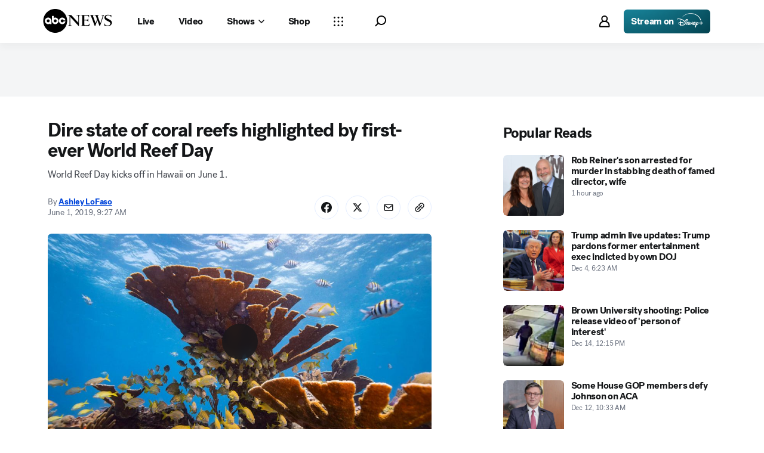

--- FILE ---
content_type: text/html; charset=utf-8
request_url: https://abcnews.go.com/Technology/dire-state-coral-reefs-highlighted-world-reef-day/story?id=63351823
body_size: 47547
content:

        <!doctype html>
        <html lang="en" lang="en">
            <head>
                <!-- ABCNEWS | f4083e800871 | 3939 | 1d1d6a6a6dad42502ea1c899385f9c67f50070fc | abcnews.go.com | Mon, 15 Dec 2025 18:10:02 GMT -->
                <meta charSet="utf-8" />
                <meta name="viewport" content="initial-scale=1.0, user-scalable=yes" />
                <meta http-equiv="x-ua-compatible" content="IE=edge,chrome=1" />
                <meta property="og:locale" content="en_US" />
                

                <script>
                    window.__dataLayer = {"helpersEnabled":true,"page":{},"pzn":{},"site":{"device":"desktop","portal":"news"},"visitor":{}},
                        consentToken = window.localStorage.getItem('consentToken');

                    if (consentToken) {
                        window.__dataLayer.visitor = { consent : JSON.parse(consentToken) }; 
                    }
                </script>
                <script src="https://dcf.espn.com/TWDC-DTCI/prod/Bootstrap.js"></script>
                <link rel="preload" as="font" href="https://s.abcnews.com/assets/dtci/fonts/post-grotesk/PostGrotesk-Book.woff2" crossorigin>
<link rel="preload" as="font" href="https://s.abcnews.com/assets/dtci/fonts/post-grotesk/PostGrotesk-Bold.woff2" crossorigin>
<link rel="preload" as="font" href="https://s.abcnews.com/assets/dtci/fonts/post-grotesk/PostGrotesk-Medium.woff2" crossorigin>
<link rel="preload" as="font" href="https://s.abcnews.com/assets/dtci/fonts/post-grotesk/PostGrotesk-Light.woff2" crossorigin>
<link rel="preload" as="font" href="https://s.abcnews.com/assets/dtci/fonts/klim/tiempos/TiemposText-Regular.woff2" crossorigin>
<link rel="preload" as="image" href="https://s.abcnews.com/assets/dtci/icomoon/svg/logo.svg" >
<link rel="preconnect" href="https://fastcast.semfs.engsvc.go.com">
<link rel="preconnect" href="https://cdn.registerdisney.go.com">
                
                <link data-react-helmet="true" rel="stylesheet" href="//assets-cdn.abcnews.com/abcnews/1d1d6a6a6dad-release-12-02-2025.19/client/abcnews/css/fusion-103dd22e.css"/><link data-react-helmet="true" rel="stylesheet" href="//assets-cdn.abcnews.com/abcnews/1d1d6a6a6dad-release-12-02-2025.19/client/abcnews/css/2-9ad856db.css"/><link data-react-helmet="true" rel="stylesheet" href="//assets-cdn.abcnews.com/abcnews/1d1d6a6a6dad-release-12-02-2025.19/client/abcnews/css/abcnews-a9a17469.css"/><link data-react-helmet="true" rel="stylesheet" href="//assets-cdn.abcnews.com/abcnews/1d1d6a6a6dad-release-12-02-2025.19/client/abcnews/css/2976-ffa7cbee.css"/><link data-react-helmet="true" rel="stylesheet" href="//assets-cdn.abcnews.com/abcnews/1d1d6a6a6dad-release-12-02-2025.19/client/abcnews/css/3279-ceebf9a1.css"/><link data-react-helmet="true" rel="stylesheet" href="//assets-cdn.abcnews.com/abcnews/1d1d6a6a6dad-release-12-02-2025.19/client/abcnews/css/prism-story-31e5ed97.css"/><link data-react-helmet="true" rel="canonical" href="https://abcnews.go.com/Technology/dire-state-coral-reefs-highlighted-world-reef-day/story?id=63351823"/><link data-react-helmet="true" rel="amphtml" href="https://abcnews.go.com/amp/Technology/dire-state-coral-reefs-highlighted-world-reef-day/story?id=63351823"/><link data-react-helmet="true" rel="manifest" href="/manifest.json"/><link data-react-helmet="true" rel="shortcut icon" href="https://s.abcnews.com/assets/dtci/images/favicon.ico" type="image/x-icon"/><link data-react-helmet="true" rel="preload" as="image" href="https://s.abcnews.com/images/International/coral-reef-healthy-file-gty-jef-190530_hpMain_2_16x9_992.jpg?w=992"/>
                <script src="//assets-cdn.abcnews.com/abcnews/1d1d6a6a6dad-release-12-02-2025.19/client/abcnews/runtime-ad2d84de.js" defer></script><script src="//assets-cdn.abcnews.com/abcnews/1d1d6a6a6dad-release-12-02-2025.19/client/abcnews/2-0280f92a.js" defer></script><script src="//assets-cdn.abcnews.com/abcnews/1d1d6a6a6dad-release-12-02-2025.19/client/abcnews/6205-13c8fa1f.js" defer></script><script src="//assets-cdn.abcnews.com/abcnews/1d1d6a6a6dad-release-12-02-2025.19/client/abcnews/8554-3eca6f9b.js" defer></script><script src="//assets-cdn.abcnews.com/abcnews/1d1d6a6a6dad-release-12-02-2025.19/client/abcnews/5741-88d02797.js" defer></script><script src="//assets-cdn.abcnews.com/abcnews/1d1d6a6a6dad-release-12-02-2025.19/client/abcnews/9910-3bf4c4df.js" defer></script><script src="//assets-cdn.abcnews.com/abcnews/1d1d6a6a6dad-release-12-02-2025.19/client/abcnews/1776-2e8efa49.js" defer></script><script src="//assets-cdn.abcnews.com/abcnews/1d1d6a6a6dad-release-12-02-2025.19/client/abcnews/2302-65b75eda.js" defer></script><script src="//assets-cdn.abcnews.com/abcnews/1d1d6a6a6dad-release-12-02-2025.19/client/abcnews/7110-6ed21ff2.js" defer></script><script src="//assets-cdn.abcnews.com/abcnews/1d1d6a6a6dad-release-12-02-2025.19/client/abcnews/5793-b7aec70c.js" defer></script><script src="//assets-cdn.abcnews.com/abcnews/1d1d6a6a6dad-release-12-02-2025.19/client/abcnews/5426-71e7842a.js" defer></script><script src="//assets-cdn.abcnews.com/abcnews/1d1d6a6a6dad-release-12-02-2025.19/client/abcnews/5427-a8a81766.js" defer></script><script src="//assets-cdn.abcnews.com/abcnews/1d1d6a6a6dad-release-12-02-2025.19/client/abcnews/1953-536a7f01.js" defer></script><script src="//assets-cdn.abcnews.com/abcnews/1d1d6a6a6dad-release-12-02-2025.19/client/abcnews/4664-9eabb6c8.js" defer></script><script src="//assets-cdn.abcnews.com/abcnews/1d1d6a6a6dad-release-12-02-2025.19/client/abcnews/1763-e6e0a53f.js" defer></script><script src="//assets-cdn.abcnews.com/abcnews/1d1d6a6a6dad-release-12-02-2025.19/client/abcnews/7651-c4de29cc.js" defer></script><script src="//assets-cdn.abcnews.com/abcnews/1d1d6a6a6dad-release-12-02-2025.19/client/abcnews/2233-e4237f4d.js" defer></script><script src="//assets-cdn.abcnews.com/abcnews/1d1d6a6a6dad-release-12-02-2025.19/client/abcnews/37-5d5c1768.js" defer></script><script src="//assets-cdn.abcnews.com/abcnews/1d1d6a6a6dad-release-12-02-2025.19/client/abcnews/2976-f34926c0.js" defer></script><script src="//assets-cdn.abcnews.com/abcnews/1d1d6a6a6dad-release-12-02-2025.19/client/abcnews/9338-5dfb2607.js" defer></script><script src="//assets-cdn.abcnews.com/abcnews/1d1d6a6a6dad-release-12-02-2025.19/client/abcnews/963-4a7a080d.js" defer></script><script src="//assets-cdn.abcnews.com/abcnews/1d1d6a6a6dad-release-12-02-2025.19/client/abcnews/4724-116265a4.js" defer></script><script src="//assets-cdn.abcnews.com/abcnews/1d1d6a6a6dad-release-12-02-2025.19/client/abcnews/6189-fc0ba4f2.js" defer></script><script src="//assets-cdn.abcnews.com/abcnews/1d1d6a6a6dad-release-12-02-2025.19/client/abcnews/1648-d0a4abf1.js" defer></script><script src="//assets-cdn.abcnews.com/abcnews/1d1d6a6a6dad-release-12-02-2025.19/client/abcnews/9205-50e02b88.js" defer></script><script src="//assets-cdn.abcnews.com/abcnews/1d1d6a6a6dad-release-12-02-2025.19/client/abcnews/445-82273860.js" defer></script><script src="//assets-cdn.abcnews.com/abcnews/1d1d6a6a6dad-release-12-02-2025.19/client/abcnews/8677-2d54a387.js" defer></script><script src="//assets-cdn.abcnews.com/abcnews/1d1d6a6a6dad-release-12-02-2025.19/client/abcnews/6652-a8997765.js" defer></script><script src="//assets-cdn.abcnews.com/abcnews/1d1d6a6a6dad-release-12-02-2025.19/client/abcnews/3279-4ba0f4b0.js" defer></script>
                <link rel="prefetch" href="//assets-cdn.abcnews.com/abcnews/1d1d6a6a6dad-release-12-02-2025.19/client/abcnews/_manifest.js" as="script" /><link rel="prefetch" href="//assets-cdn.abcnews.com/abcnews/1d1d6a6a6dad-release-12-02-2025.19/client/abcnews/abcnews-6f1a6012.js" as="script" />
<link rel="prefetch" href="//assets-cdn.abcnews.com/abcnews/1d1d6a6a6dad-release-12-02-2025.19/client/abcnews/prism-story-93c23dd7.js" as="script" />
                <title data-react-helmet="true">Dire state of coral reefs highlighted by first-ever World Reef Day - ABC News</title>
                <meta data-react-helmet="true" name="description" content="Coral reefs are dying and pollution is largely to blame. "/><meta data-react-helmet="true" name="keywords" content="abcnews, Brian Guadagno, Craig Downs, Pamela Hallock, National Oceanic and Atmospheric Administration, Hawaiian Airlines, science, sunscreen, food, fish, Article, 63351823"/><meta data-react-helmet="true" name="theme-color" content="#fff"/><meta data-react-helmet="true" name="copyright" content="2025 ABC News"/><meta data-react-helmet="true" name="author" content="ABC News"/><meta data-react-helmet="true" name="robots" content="index, follow"/><meta data-react-helmet="true" property="fb:admins" content="704409894"/><meta data-react-helmet="true" property="fb:app_id" content="4942312939"/><meta data-react-helmet="true" name="fb_title" content="Dire state of coral reefs highlighted by first-ever World Reef Day"/><meta data-react-helmet="true" property="og:site_name" content="ABC News"/><meta data-react-helmet="true" property="og:url" content="https://abcnews.go.com/Technology/dire-state-coral-reefs-highlighted-world-reef-day/story?id=63351823"/><meta data-react-helmet="true" property="og:title" content="Dire state of coral reefs highlighted by first-ever World Reef Day"/><meta data-react-helmet="true" property="og:description" content="Coral reefs are dying and pollution is largely to blame. "/><meta data-react-helmet="true" property="og:image" content="https://s.abcnews.com/images/International/coral-reef-healthy-file-gty-jef-190530_hpMain_2_16x9_992.jpg?w=1600"/><meta data-react-helmet="true" property="og:type" content="article"/><meta data-react-helmet="true" property="lastPublishedDate" content="2019-06-02T14:28:23Z"/><meta data-react-helmet="true" property="article:opinion" content="false"/><meta data-react-helmet="true" property="article:content_tier" content="free"/><meta data-react-helmet="true" property="fb:pages" content="86680728811"/><meta data-react-helmet="true" property="fb:pages" content="59306617060"/><meta data-react-helmet="true" property="fb:pages" content="214832449817"/><meta data-react-helmet="true" property="fb:pages" content="66660497800"/><meta data-react-helmet="true" property="fb:pages" content="184096565021911"/><meta data-react-helmet="true" property="fb:pages" content="295479040495545"/><meta data-react-helmet="true" property="fb:pages" content="163497464933"/><meta data-react-helmet="true" property="fb:pages" content="149475666523"/><meta data-react-helmet="true" property="fb:pages" content="1161108697272926"/><meta data-react-helmet="true" property="fb:pages" content="263058762303"/><meta data-react-helmet="true" property="fb:pages" content="55845270277"/><meta data-react-helmet="true" name="twitter:app:name:iphone" content="ABC News"/><meta data-react-helmet="true" name="twitter:app:id:iphone" content="300255638"/><meta data-react-helmet="true" name="twitter:app:url:iphone" content="abcnewsiphone://link/prism-story,63351823"/><meta data-react-helmet="true" name="twitter:app:name:ipad" content="ABC News"/><meta data-react-helmet="true" name="twitter:app:id:ipad" content="306934135"/><meta data-react-helmet="true" name="twitter:app:url:ipad" content="abcnewsipad://link/prism-story,63351823"/><meta data-react-helmet="true" name="twitter:app:name:googleplay" content="ABC News"/><meta data-react-helmet="true" name="twitter:app:id:googleplay" content="com.abc.abcnews"/><meta data-react-helmet="true" name="twitter:app:url:googleplay" content="https://abcnews.go.com/Technology/dire-state-coral-reefs-highlighted-world-reef-day/story?id=63351823"/><meta data-react-helmet="true" property="twitter:card" content="summary_large_image"/><meta data-react-helmet="true" property="twitter:site" content="@ABC"/><meta data-react-helmet="true" property="twitter:creator" content="ABC News"/><meta data-react-helmet="true" property="twitter:title" content="Dire state of coral reefs highlighted by first-ever World Reef Day"/><meta data-react-helmet="true" property="twitter:description" content="Coral reefs are dying and pollution is largely to blame. "/><meta data-react-helmet="true" property="twitter:url" content="https://abcnews.go.com/Technology/dire-state-coral-reefs-highlighted-world-reef-day/story?id=63351823"/><meta data-react-helmet="true" property="twitter:image" content="https://s.abcnews.com/images/International/coral-reef-healthy-file-gty-jef-190530_hpMain_2_16x9_992.jpg?w=1600"/><meta data-react-helmet="true" property="twitter:image:alt" content=""/><meta data-react-helmet="true" property="twitter:image:width" content="640"/><meta data-react-helmet="true" property="twitter:image:height" content="360"/><meta data-react-helmet="true" property="al:iphone:url" content="abcnewsiphone://link/prism-story,63351823"/><meta data-react-helmet="true" property="al:iphone:app_store_id" content="300255638"/><meta data-react-helmet="true" property="al:iphone:app_name" content="ABC News - Breaking US &amp; World News"/><meta data-react-helmet="true" property="al:ipad:url" content="abcnewsipad://link/prism-story,63351823"/><meta data-react-helmet="true" property="al:ipad:app_store_id" content="380520716"/><meta data-react-helmet="true" property="al:ipad:app_name" content="ABC News for ipad"/><meta data-react-helmet="true" property="al:android:url" content="android-app://com.abc.abcnews/abcnews/abcnews.go.com/Technology/dire-state-coral-reefs-highlighted-world-reef-day/story?id=63351823"/><meta data-react-helmet="true" property="al:android:app_name" content="ABC News Breaking Latest News"/><meta data-react-helmet="true" property="al:android:package" content="com.abc.abcnews"/><meta data-react-helmet="true" property="al:web:url" content="https://abcnews.go.com/Technology/dire-state-coral-reefs-highlighted-world-reef-day/story?id=63351823"/>
                <script data-react-helmet="true" src="https://scripts.webcontentassessor.com/scripts/0b90f464007ee375f4e9cd06c3914e59274887f92e97c606a62fdf9e3a4728b5"></script><script data-react-helmet="true" async="true" src="https://www.googletagmanager.com/gtag/js?id=DC-4139589"></script><script data-react-helmet="true" src="https://s.abcnews.com/assets/dtci/js/floodlight_global.js"></script><script data-react-helmet="true" type="application/ld+json">{"@context":"https://schema.org","@type":"WebSite","name":"Story dire state coral reefs highlighted world reef day","url":"https://abcnews.go.com/Technology/dire-state-coral-reefs-highlighted-world-reef-day/story?id=63351823","alternateName":"ABC News"}</script><script data-react-helmet="true" type="application/ld+json">{"@context":"http://schema.org/","@type":"NewsArticle","mainEntityOfPage":{"@id":"https://abcnews.go.com/Technology/dire-state-coral-reefs-highlighted-world-reef-day/story?id=63351823","@type":"WebPage"},"alternativeHeadline":"World Reef Day kicks off in Hawaii on June 1.","articleSection":"Technology","author":[{"name":"Ashley LoFaso ","url":"https://abcnews.go.com/author/Ashley_LoFaso","@type":"Person"}],"dateline":"","dateModified":"2019-06-02T14:28:23.000Z","datePublished":"2019-06-01T13:27:00.000Z","description":"World Reef Day kicks off in Hawaii on June 1.","headline":"Dire state of coral reefs highlighted by first-ever World Reef Day","image":{"url":"https://s.abcnews.com/images/International/coral-reef-healthy-file-gty-jef-190530_hpMain_2_16x9_992.jpg?w=1600","@type":"ImageObject"},"keywords":"abcnews, Brian Guadagno, Craig Downs, Pamela Hallock, National Oceanic and Atmospheric Administration, Hawaiian Airlines, science, sunscreen, food, fish, Article, 63351823","mentions":[],"publisher":{"name":"ABC News","logo":{"url":"https://s.abcnews.com/images/Site/abc_logo_aluminum_60px.png","height":60,"width":150,"@type":"ImageObject"},"@type":"Organization"}}</script>
                

                <script data-rum-type="legacy" data-rum-pct="100">(() => {function gc(n){n=document.cookie.match("(^|;) ?"+n+"=([^;]*)(;|$)");return n?n[2]:null}function sc(n){document.cookie=n}function smpl(n){n/=100;return!!n&&Math.random()<=n}var _nr=!1,_nrCookie=gc("_nr");null!==_nrCookie?"1"===_nrCookie&&(_nr=!0):smpl(100)?(_nr=!0,sc("_nr=1; path=/")):(_nr=!1,sc("_nr=0; path=/"));_nr && (() => {;window.NREUM||(NREUM={});NREUM.init={distributed_tracing:{enabled:true},privacy:{cookies_enabled:true},ajax:{deny_list:["bam.nr-data.net"]}};;NREUM.info = {"beacon":"bam.nr-data.net","errorBeacon":"bam.nr-data.net","sa":1,"licenseKey":"16357338ab","applicationID":"395029741"};__nr_require=function(t,e,n){function r(n){if(!e[n]){var o=e[n]={exports:{}};t[n][0].call(o.exports,function(e){var o=t[n][1][e];return r(o||e)},o,o.exports)}return e[n].exports}if("function"==typeof __nr_require)return __nr_require;for(var o=0;o<n.length;o++)r(n[o]);return r}({1:[function(t,e,n){function r(t){try{s.console&&console.log(t)}catch(e){}}var o,i=t("ee"),a=t(31),s={};try{o=localStorage.getItem("__nr_flags").split(","),console&&"function"==typeof console.log&&(s.console=!0,o.indexOf("dev")!==-1&&(s.dev=!0),o.indexOf("nr_dev")!==-1&&(s.nrDev=!0))}catch(c){}s.nrDev&&i.on("internal-error",function(t){r(t.stack)}),s.dev&&i.on("fn-err",function(t,e,n){r(n.stack)}),s.dev&&(r("NR AGENT IN DEVELOPMENT MODE"),r("flags: "+a(s,function(t,e){return t}).join(", ")))},{}],2:[function(t,e,n){function r(t,e,n,r,s){try{l?l-=1:o(s||new UncaughtException(t,e,n),!0)}catch(f){try{i("ierr",[f,c.now(),!0])}catch(d){}}return"function"==typeof u&&u.apply(this,a(arguments))}function UncaughtException(t,e,n){this.message=t||"Uncaught error with no additional information",this.sourceURL=e,this.line=n}function o(t,e){var n=e?null:c.now();i("err",[t,n])}var i=t("handle"),a=t(32),s=t("ee"),c=t("loader"),f=t("gos"),u=window.onerror,d=!1,p="nr@seenError";if(!c.disabled){var l=0;c.features.err=!0,t(1),window.onerror=r;try{throw new Error}catch(h){"stack"in h&&(t(14),t(13),"addEventListener"in window&&t(7),c.xhrWrappable&&t(15),d=!0)}s.on("fn-start",function(t,e,n){d&&(l+=1)}),s.on("fn-err",function(t,e,n){d&&!n[p]&&(f(n,p,function(){return!0}),this.thrown=!0,o(n))}),s.on("fn-end",function(){d&&!this.thrown&&l>0&&(l-=1)}),s.on("internal-error",function(t){i("ierr",[t,c.now(),!0])})}},{}],3:[function(t,e,n){var r=t("loader");r.disabled||(r.features.ins=!0)},{}],4:[function(t,e,n){function r(){U++,L=g.hash,this[u]=y.now()}function o(){U--,g.hash!==L&&i(0,!0);var t=y.now();this[h]=~~this[h]+t-this[u],this[d]=t}function i(t,e){E.emit("newURL",[""+g,e])}function a(t,e){t.on(e,function(){this[e]=y.now()})}var s="-start",c="-end",f="-body",u="fn"+s,d="fn"+c,p="cb"+s,l="cb"+c,h="jsTime",m="fetch",v="addEventListener",w=window,g=w.location,y=t("loader");if(w[v]&&y.xhrWrappable&&!y.disabled){var x=t(11),b=t(12),E=t(9),R=t(7),O=t(14),T=t(8),S=t(15),P=t(10),M=t("ee"),C=M.get("tracer"),N=t(23);t(17),y.features.spa=!0;var L,U=0;M.on(u,r),b.on(p,r),P.on(p,r),M.on(d,o),b.on(l,o),P.on(l,o),M.buffer([u,d,"xhr-resolved"]),R.buffer([u]),O.buffer(["setTimeout"+c,"clearTimeout"+s,u]),S.buffer([u,"new-xhr","send-xhr"+s]),T.buffer([m+s,m+"-done",m+f+s,m+f+c]),E.buffer(["newURL"]),x.buffer([u]),b.buffer(["propagate",p,l,"executor-err","resolve"+s]),C.buffer([u,"no-"+u]),P.buffer(["new-jsonp","cb-start","jsonp-error","jsonp-end"]),a(T,m+s),a(T,m+"-done"),a(P,"new-jsonp"),a(P,"jsonp-end"),a(P,"cb-start"),E.on("pushState-end",i),E.on("replaceState-end",i),w[v]("hashchange",i,N(!0)),w[v]("load",i,N(!0)),w[v]("popstate",function(){i(0,U>1)},N(!0))}},{}],5:[function(t,e,n){function r(){var t=new PerformanceObserver(function(t,e){var n=t.getEntries();s(v,[n])});try{t.observe({entryTypes:["resource"]})}catch(e){}}function o(t){if(s(v,[window.performance.getEntriesByType(w)]),window.performance["c"+p])try{window.performance[h](m,o,!1)}catch(t){}else try{window.performance[h]("webkit"+m,o,!1)}catch(t){}}function i(t){}if(window.performance&&window.performance.timing&&window.performance.getEntriesByType){var a=t("ee"),s=t("handle"),c=t(14),f=t(13),u=t(6),d=t(23),p="learResourceTimings",l="addEventListener",h="removeEventListener",m="resourcetimingbufferfull",v="bstResource",w="resource",g="-start",y="-end",x="fn"+g,b="fn"+y,E="bstTimer",R="pushState",O=t("loader");if(!O.disabled){O.features.stn=!0,t(9),"addEventListener"in window&&t(7);var T=NREUM.o.EV;a.on(x,function(t,e){var n=t[0];n instanceof T&&(this.bstStart=O.now())}),a.on(b,function(t,e){var n=t[0];n instanceof T&&s("bst",[n,e,this.bstStart,O.now()])}),c.on(x,function(t,e,n){this.bstStart=O.now(),this.bstType=n}),c.on(b,function(t,e){s(E,[e,this.bstStart,O.now(),this.bstType])}),f.on(x,function(){this.bstStart=O.now()}),f.on(b,function(t,e){s(E,[e,this.bstStart,O.now(),"requestAnimationFrame"])}),a.on(R+g,function(t){this.time=O.now(),this.startPath=location.pathname+location.hash}),a.on(R+y,function(t){s("bstHist",[location.pathname+location.hash,this.startPath,this.time])}),u()?(s(v,[window.performance.getEntriesByType("resource")]),r()):l in window.performance&&(window.performance["c"+p]?window.performance[l](m,o,d(!1)):window.performance[l]("webkit"+m,o,d(!1))),document[l]("scroll",i,d(!1)),document[l]("keypress",i,d(!1)),document[l]("click",i,d(!1))}}},{}],6:[function(t,e,n){e.exports=function(){return"PerformanceObserver"in window&&"function"==typeof window.PerformanceObserver}},{}],7:[function(t,e,n){function r(t){for(var e=t;e&&!e.hasOwnProperty(u);)e=Object.getPrototypeOf(e);e&&o(e)}function o(t){s.inPlace(t,[u,d],"-",i)}function i(t,e){return t[1]}var a=t("ee").get("events"),s=t("wrap-function")(a,!0),c=t("gos"),f=XMLHttpRequest,u="addEventListener",d="removeEventListener";e.exports=a,"getPrototypeOf"in Object?(r(document),r(window),r(f.prototype)):f.prototype.hasOwnProperty(u)&&(o(window),o(f.prototype)),a.on(u+"-start",function(t,e){var n=t[1];if(null!==n&&("function"==typeof n||"object"==typeof n)){var r=c(n,"nr@wrapped",function(){function t(){if("function"==typeof n.handleEvent)return n.handleEvent.apply(n,arguments)}var e={object:t,"function":n}[typeof n];return e?s(e,"fn-",null,e.name||"anonymous"):n});this.wrapped=t[1]=r}}),a.on(d+"-start",function(t){t[1]=this.wrapped||t[1]})},{}],8:[function(t,e,n){function r(t,e,n){var r=t[e];"function"==typeof r&&(t[e]=function(){var t=i(arguments),e={};o.emit(n+"before-start",[t],e);var a;e[m]&&e[m].dt&&(a=e[m].dt);var s=r.apply(this,t);return o.emit(n+"start",[t,a],s),s.then(function(t){return o.emit(n+"end",[null,t],s),t},function(t){throw o.emit(n+"end",[t],s),t})})}var o=t("ee").get("fetch"),i=t(32),a=t(31);e.exports=o;var s=window,c="fetch-",f=c+"body-",u=["arrayBuffer","blob","json","text","formData"],d=s.Request,p=s.Response,l=s.fetch,h="prototype",m="nr@context";d&&p&&l&&(a(u,function(t,e){r(d[h],e,f),r(p[h],e,f)}),r(s,"fetch",c),o.on(c+"end",function(t,e){var n=this;if(e){var r=e.headers.get("content-length");null!==r&&(n.rxSize=r),o.emit(c+"done",[null,e],n)}else o.emit(c+"done",[t],n)}))},{}],9:[function(t,e,n){var r=t("ee").get("history"),o=t("wrap-function")(r);e.exports=r;var i=window.history&&window.history.constructor&&window.history.constructor.prototype,a=window.history;i&&i.pushState&&i.replaceState&&(a=i),o.inPlace(a,["pushState","replaceState"],"-")},{}],10:[function(t,e,n){function r(t){function e(){f.emit("jsonp-end",[],l),t.removeEventListener("load",e,c(!1)),t.removeEventListener("error",n,c(!1))}function n(){f.emit("jsonp-error",[],l),f.emit("jsonp-end",[],l),t.removeEventListener("load",e,c(!1)),t.removeEventListener("error",n,c(!1))}var r=t&&"string"==typeof t.nodeName&&"script"===t.nodeName.toLowerCase();if(r){var o="function"==typeof t.addEventListener;if(o){var a=i(t.src);if(a){var d=s(a),p="function"==typeof d.parent[d.key];if(p){var l={};u.inPlace(d.parent,[d.key],"cb-",l),t.addEventListener("load",e,c(!1)),t.addEventListener("error",n,c(!1)),f.emit("new-jsonp",[t.src],l)}}}}}function o(){return"addEventListener"in window}function i(t){var e=t.match(d);return e?e[1]:null}function a(t,e){var n=t.match(l),r=n[1],o=n[3];return o?a(o,e[r]):e[r]}function s(t){var e=t.match(p);return e&&e.length>=3?{key:e[2],parent:a(e[1],window)}:{key:t,parent:window}}var c=t(23),f=t("ee").get("jsonp"),u=t("wrap-function")(f);if(e.exports=f,o()){var d=/[?&](?:callback|cb)=([^&#]+)/,p=/(.*).([^.]+)/,l=/^(w+)(.|$)(.*)$/,h=["appendChild","insertBefore","replaceChild"];Node&&Node.prototype&&Node.prototype.appendChild?u.inPlace(Node.prototype,h,"dom-"):(u.inPlace(HTMLElement.prototype,h,"dom-"),u.inPlace(HTMLHeadElement.prototype,h,"dom-"),u.inPlace(HTMLBodyElement.prototype,h,"dom-")),f.on("dom-start",function(t){r(t[0])})}},{}],11:[function(t,e,n){var r=t("ee").get("mutation"),o=t("wrap-function")(r),i=NREUM.o.MO;e.exports=r,i&&(window.MutationObserver=function(t){return this instanceof i?new i(o(t,"fn-")):i.apply(this,arguments)},MutationObserver.prototype=i.prototype)},{}],12:[function(t,e,n){function r(t){var e=i.context(),n=s(t,"executor-",e,null,!1),r=new f(n);return i.context(r).getCtx=function(){return e},r}var o=t("wrap-function"),i=t("ee").get("promise"),a=t("ee").getOrSetContext,s=o(i),c=t(31),f=NREUM.o.PR;e.exports=i,f&&(window.Promise=r,["all","race"].forEach(function(t){var e=f[t];f[t]=function(n){function r(t){return function(){i.emit("propagate",[null,!o],a,!1,!1),o=o||!t}}var o=!1;c(n,function(e,n){Promise.resolve(n).then(r("all"===t),r(!1))});var a=e.apply(f,arguments),s=f.resolve(a);return s}}),["resolve","reject"].forEach(function(t){var e=f[t];f[t]=function(t){var n=e.apply(f,arguments);return t!==n&&i.emit("propagate",[t,!0],n,!1,!1),n}}),f.prototype["catch"]=function(t){return this.then(null,t)},f.prototype=Object.create(f.prototype,{constructor:{value:r}}),c(Object.getOwnPropertyNames(f),function(t,e){try{r[e]=f[e]}catch(n){}}),o.wrapInPlace(f.prototype,"then",function(t){return function(){var e=this,n=o.argsToArray.apply(this,arguments),r=a(e);r.promise=e,n[0]=s(n[0],"cb-",r,null,!1),n[1]=s(n[1],"cb-",r,null,!1);var c=t.apply(this,n);return r.nextPromise=c,i.emit("propagate",[e,!0],c,!1,!1),c}}),i.on("executor-start",function(t){t[0]=s(t[0],"resolve-",this,null,!1),t[1]=s(t[1],"resolve-",this,null,!1)}),i.on("executor-err",function(t,e,n){t[1](n)}),i.on("cb-end",function(t,e,n){i.emit("propagate",[n,!0],this.nextPromise,!1,!1)}),i.on("propagate",function(t,e,n){this.getCtx&&!e||(this.getCtx=function(){if(t instanceof Promise)var e=i.context(t);return e&&e.getCtx?e.getCtx():this})}),r.toString=function(){return""+f})},{}],13:[function(t,e,n){var r=t("ee").get("raf"),o=t("wrap-function")(r),i="equestAnimationFrame";e.exports=r,o.inPlace(window,["r"+i,"mozR"+i,"webkitR"+i,"msR"+i],"raf-"),r.on("raf-start",function(t){t[0]=o(t[0],"fn-")})},{}],14:[function(t,e,n){function r(t,e,n){t[0]=a(t[0],"fn-",null,n)}function o(t,e,n){this.method=n,this.timerDuration=isNaN(t[1])?0:+t[1],t[0]=a(t[0],"fn-",this,n)}var i=t("ee").get("timer"),a=t("wrap-function")(i),s="setTimeout",c="setInterval",f="clearTimeout",u="-start",d="-";e.exports=i,a.inPlace(window,[s,"setImmediate"],s+d),a.inPlace(window,[c],c+d),a.inPlace(window,[f,"clearImmediate"],f+d),i.on(c+u,r),i.on(s+u,o)},{}],15:[function(t,e,n){function r(t,e){d.inPlace(e,["onreadystatechange"],"fn-",s)}function o(){var t=this,e=u.context(t);t.readyState>3&&!e.resolved&&(e.resolved=!0,u.emit("xhr-resolved",[],t)),d.inPlace(t,y,"fn-",s)}function i(t){x.push(t),m&&(E?E.then(a):w?w(a):(R=-R,O.data=R))}function a(){for(var t=0;t<x.length;t++)r([],x[t]);x.length&&(x=[])}function s(t,e){return e}function c(t,e){for(var n in t)e[n]=t[n];return e}t(7);var f=t("ee"),u=f.get("xhr"),d=t("wrap-function")(u),p=t(23),l=NREUM.o,h=l.XHR,m=l.MO,v=l.PR,w=l.SI,g="readystatechange",y=["onload","onerror","onabort","onloadstart","onloadend","onprogress","ontimeout"],x=[];e.exports=u;var b=window.XMLHttpRequest=function(t){var e=new h(t);try{u.emit("new-xhr",[e],e),e.addEventListener(g,o,p(!1))}catch(n){try{u.emit("internal-error",[n])}catch(r){}}return e};if(c(h,b),b.prototype=h.prototype,d.inPlace(b.prototype,["open","send"],"-xhr-",s),u.on("send-xhr-start",function(t,e){r(t,e),i(e)}),u.on("open-xhr-start",r),m){var E=v&&v.resolve();if(!w&&!v){var R=1,O=document.createTextNode(R);new m(a).observe(O,{characterData:!0})}}else f.on("fn-end",function(t){t[0]&&t[0].type===g||a()})},{}],16:[function(t,e,n){function r(t){if(!s(t))return null;var e=window.NREUM;if(!e.loader_config)return null;var n=(e.loader_config.accountID||"").toString()||null,r=(e.loader_config.agentID||"").toString()||null,f=(e.loader_config.trustKey||"").toString()||null;if(!n||!r)return null;var h=l.generateSpanId(),m=l.generateTraceId(),v=Date.now(),w={spanId:h,traceId:m,timestamp:v};return(t.sameOrigin||c(t)&&p())&&(w.traceContextParentHeader=o(h,m),w.traceContextStateHeader=i(h,v,n,r,f)),(t.sameOrigin&&!u()||!t.sameOrigin&&c(t)&&d())&&(w.newrelicHeader=a(h,m,v,n,r,f)),w}function o(t,e){return"00-"+e+"-"+t+"-01"}function i(t,e,n,r,o){var i=0,a="",s=1,c="",f="";return o+"@nr="+i+"-"+s+"-"+n+"-"+r+"-"+t+"-"+a+"-"+c+"-"+f+"-"+e}function a(t,e,n,r,o,i){var a="btoa"in window&&"function"==typeof window.btoa;if(!a)return null;var s={v:[0,1],d:{ty:"Browser",ac:r,ap:o,id:t,tr:e,ti:n}};return i&&r!==i&&(s.d.tk=i),btoa(JSON.stringify(s))}function s(t){return f()&&c(t)}function c(t){var e=!1,n={};if("init"in NREUM&&"distributed_tracing"in NREUM.init&&(n=NREUM.init.distributed_tracing),t.sameOrigin)e=!0;else if(n.allowed_origins instanceof Array)for(var r=0;r<n.allowed_origins.length;r++){var o=h(n.allowed_origins[r]);if(t.hostname===o.hostname&&t.protocol===o.protocol&&t.port===o.port){e=!0;break}}return e}function f(){return"init"in NREUM&&"distributed_tracing"in NREUM.init&&!!NREUM.init.distributed_tracing.enabled}function u(){return"init"in NREUM&&"distributed_tracing"in NREUM.init&&!!NREUM.init.distributed_tracing.exclude_newrelic_header}function d(){return"init"in NREUM&&"distributed_tracing"in NREUM.init&&NREUM.init.distributed_tracing.cors_use_newrelic_header!==!1}function p(){return"init"in NREUM&&"distributed_tracing"in NREUM.init&&!!NREUM.init.distributed_tracing.cors_use_tracecontext_headers}var l=t(28),h=t(18);e.exports={generateTracePayload:r,shouldGenerateTrace:s}},{}],17:[function(t,e,n){function r(t){var e=this.params,n=this.metrics;if(!this.ended){this.ended=!0;for(var r=0;r<p;r++)t.removeEventListener(d[r],this.listener,!1);return e.protocol&&"data"===e.protocol?void g("Ajax/DataUrl/Excluded"):void(e.aborted||(n.duration=a.now()-this.startTime,this.loadCaptureCalled||4!==t.readyState?null==e.status&&(e.status=0):i(this,t),n.cbTime=this.cbTime,s("xhr",[e,n,this.startTime,this.endTime,"xhr"],this)))}}function o(t,e){var n=c(e),r=t.params;r.hostname=n.hostname,r.port=n.port,r.protocol=n.protocol,r.host=n.hostname+":"+n.port,r.pathname=n.pathname,t.parsedOrigin=n,t.sameOrigin=n.sameOrigin}function i(t,e){t.params.status=e.status;var n=v(e,t.lastSize);if(n&&(t.metrics.rxSize=n),t.sameOrigin){var r=e.getResponseHeader("X-NewRelic-App-Data");r&&(t.params.cat=r.split(", ").pop())}t.loadCaptureCalled=!0}var a=t("loader");if(a.xhrWrappable&&!a.disabled){var s=t("handle"),c=t(18),f=t(16).generateTracePayload,u=t("ee"),d=["load","error","abort","timeout"],p=d.length,l=t("id"),h=t(24),m=t(22),v=t(19),w=t(23),g=t(25).recordSupportability,y=NREUM.o.REQ,x=window.XMLHttpRequest;a.features.xhr=!0,t(15),t(8),u.on("new-xhr",function(t){var e=this;e.totalCbs=0,e.called=0,e.cbTime=0,e.end=r,e.ended=!1,e.xhrGuids={},e.lastSize=null,e.loadCaptureCalled=!1,e.params=this.params||{},e.metrics=this.metrics||{},t.addEventListener("load",function(n){i(e,t)},w(!1)),h&&(h>34||h<10)||t.addEventListener("progress",function(t){e.lastSize=t.loaded},w(!1))}),u.on("open-xhr-start",function(t){this.params={method:t[0]},o(this,t[1]),this.metrics={}}),u.on("open-xhr-end",function(t,e){"loader_config"in NREUM&&"xpid"in NREUM.loader_config&&this.sameOrigin&&e.setRequestHeader("X-NewRelic-ID",NREUM.loader_config.xpid);var n=f(this.parsedOrigin);if(n){var r=!1;n.newrelicHeader&&(e.setRequestHeader("newrelic",n.newrelicHeader),r=!0),n.traceContextParentHeader&&(e.setRequestHeader("traceparent",n.traceContextParentHeader),n.traceContextStateHeader&&e.setRequestHeader("tracestate",n.traceContextStateHeader),r=!0),r&&(this.dt=n)}}),u.on("send-xhr-start",function(t,e){var n=this.metrics,r=t[0],o=this;if(n&&r){var i=m(r);i&&(n.txSize=i)}this.startTime=a.now(),this.listener=function(t){try{"abort"!==t.type||o.loadCaptureCalled||(o.params.aborted=!0),("load"!==t.type||o.called===o.totalCbs&&(o.onloadCalled||"function"!=typeof e.onload))&&o.end(e)}catch(n){try{u.emit("internal-error",[n])}catch(r){}}};for(var s=0;s<p;s++)e.addEventListener(d[s],this.listener,w(!1))}),u.on("xhr-cb-time",function(t,e,n){this.cbTime+=t,e?this.onloadCalled=!0:this.called+=1,this.called!==this.totalCbs||!this.onloadCalled&&"function"==typeof n.onload||this.end(n)}),u.on("xhr-load-added",function(t,e){var n=""+l(t)+!!e;this.xhrGuids&&!this.xhrGuids[n]&&(this.xhrGuids[n]=!0,this.totalCbs+=1)}),u.on("xhr-load-removed",function(t,e){var n=""+l(t)+!!e;this.xhrGuids&&this.xhrGuids[n]&&(delete this.xhrGuids[n],this.totalCbs-=1)}),u.on("xhr-resolved",function(){this.endTime=a.now()}),u.on("addEventListener-end",function(t,e){e instanceof x&&"load"===t[0]&&u.emit("xhr-load-added",[t[1],t[2]],e)}),u.on("removeEventListener-end",function(t,e){e instanceof x&&"load"===t[0]&&u.emit("xhr-load-removed",[t[1],t[2]],e)}),u.on("fn-start",function(t,e,n){e instanceof x&&("onload"===n&&(this.onload=!0),("load"===(t[0]&&t[0].type)||this.onload)&&(this.xhrCbStart=a.now()))}),u.on("fn-end",function(t,e){this.xhrCbStart&&u.emit("xhr-cb-time",[a.now()-this.xhrCbStart,this.onload,e],e)}),u.on("fetch-before-start",function(t){function e(t,e){var n=!1;return e.newrelicHeader&&(t.set("newrelic",e.newrelicHeader),n=!0),e.traceContextParentHeader&&(t.set("traceparent",e.traceContextParentHeader),e.traceContextStateHeader&&t.set("tracestate",e.traceContextStateHeader),n=!0),n}var n,r=t[1]||{};"string"==typeof t[0]?n=t[0]:t[0]&&t[0].url?n=t[0].url:window.URL&&t[0]&&t[0]instanceof URL&&(n=t[0].href),n&&(this.parsedOrigin=c(n),this.sameOrigin=this.parsedOrigin.sameOrigin);var o=f(this.parsedOrigin);if(o&&(o.newrelicHeader||o.traceContextParentHeader))if("string"==typeof t[0]||window.URL&&t[0]&&t[0]instanceof URL){var i={};for(var a in r)i[a]=r[a];i.headers=new Headers(r.headers||{}),e(i.headers,o)&&(this.dt=o),t.length>1?t[1]=i:t.push(i)}else t[0]&&t[0].headers&&e(t[0].headers,o)&&(this.dt=o)}),u.on("fetch-start",function(t,e){this.params={},this.metrics={},this.startTime=a.now(),this.dt=e,t.length>=1&&(this.target=t[0]),t.length>=2&&(this.opts=t[1]);var n,r=this.opts||{},i=this.target;if("string"==typeof i?n=i:"object"==typeof i&&i instanceof y?n=i.url:window.URL&&"object"==typeof i&&i instanceof URL&&(n=i.href),o(this,n),"data"!==this.params.protocol){var s=(""+(i&&i instanceof y&&i.method||r.method||"GET")).toUpperCase();this.params.method=s,this.txSize=m(r.body)||0}}),u.on("fetch-done",function(t,e){if(this.endTime=a.now(),this.params||(this.params={}),"data"===this.params.protocol)return void g("Ajax/DataUrl/Excluded");this.params.status=e?e.status:0;var n;"string"==typeof this.rxSize&&this.rxSize.length>0&&(n=+this.rxSize);var r={txSize:this.txSize,rxSize:n,duration:a.now()-this.startTime};s("xhr",[this.params,r,this.startTime,this.endTime,"fetch"],this)})}},{}],18:[function(t,e,n){var r={};e.exports=function(t){if(t in r)return r[t];if(0===(t||"").indexOf("data:"))return{protocol:"data"};var e=document.createElement("a"),n=window.location,o={};e.href=t,o.port=e.port;var i=e.href.split("://");!o.port&&i[1]&&(o.port=i[1].split("/")[0].split("@").pop().split(":")[1]),o.port&&"0"!==o.port||(o.port="https"===i[0]?"443":"80"),o.hostname=e.hostname||n.hostname,o.pathname=e.pathname,o.protocol=i[0],"/"!==o.pathname.charAt(0)&&(o.pathname="/"+o.pathname);var a=!e.protocol||":"===e.protocol||e.protocol===n.protocol,s=e.hostname===document.domain&&e.port===n.port;return o.sameOrigin=a&&(!e.hostname||s),"/"===o.pathname&&(r[t]=o),o}},{}],19:[function(t,e,n){function r(t,e){var n=t.responseType;return"json"===n&&null!==e?e:"arraybuffer"===n||"blob"===n||"json"===n?o(t.response):"text"===n||""===n||void 0===n?o(t.responseText):void 0}var o=t(22);e.exports=r},{}],20:[function(t,e,n){function r(){}function o(t,e,n,r){return function(){return u.recordSupportability("API/"+e+"/called"),i(t+e,[f.now()].concat(s(arguments)),n?null:this,r),n?void 0:this}}var i=t("handle"),a=t(31),s=t(32),c=t("ee").get("tracer"),f=t("loader"),u=t(25),d=NREUM;"undefined"==typeof window.newrelic&&(newrelic=d);var p=["setPageViewName","setCustomAttribute","setErrorHandler","finished","addToTrace","inlineHit","addRelease"],l="api-",h=l+"ixn-";a(p,function(t,e){d[e]=o(l,e,!0,"api")}),d.addPageAction=o(l,"addPageAction",!0),d.setCurrentRouteName=o(l,"routeName",!0),e.exports=newrelic,d.interaction=function(){return(new r).get()};var m=r.prototype={createTracer:function(t,e){var n={},r=this,o="function"==typeof e;return i(h+"tracer",[f.now(),t,n],r),function(){if(c.emit((o?"":"no-")+"fn-start",[f.now(),r,o],n),o)try{return e.apply(this,arguments)}catch(t){throw c.emit("fn-err",[arguments,this,t],n),t}finally{c.emit("fn-end",[f.now()],n)}}}};a("actionText,setName,setAttribute,save,ignore,onEnd,getContext,end,get".split(","),function(t,e){m[e]=o(h,e)}),newrelic.noticeError=function(t,e){"string"==typeof t&&(t=new Error(t)),u.recordSupportability("API/noticeError/called"),i("err",[t,f.now(),!1,e])}},{}],21:[function(t,e,n){function r(t){if(NREUM.init){for(var e=NREUM.init,n=t.split("."),r=0;r<n.length-1;r++)if(e=e[n[r]],"object"!=typeof e)return;return e=e[n[n.length-1]]}}e.exports={getConfiguration:r}},{}],22:[function(t,e,n){e.exports=function(t){if("string"==typeof t&&t.length)return t.length;if("object"==typeof t){if("undefined"!=typeof ArrayBuffer&&t instanceof ArrayBuffer&&t.byteLength)return t.byteLength;if("undefined"!=typeof Blob&&t instanceof Blob&&t.size)return t.size;if(!("undefined"!=typeof FormData&&t instanceof FormData))try{return JSON.stringify(t).length}catch(e){return}}}},{}],23:[function(t,e,n){var r=!1;try{var o=Object.defineProperty({},"passive",{get:function(){r=!0}});window.addEventListener("testPassive",null,o),window.removeEventListener("testPassive",null,o)}catch(i){}e.exports=function(t){return r?{passive:!0,capture:!!t}:!!t}},{}],24:[function(t,e,n){var r=0,o=navigator.userAgent.match(/Firefox[/s](d+.d+)/);o&&(r=+o[1]),e.exports=r},{}],25:[function(t,e,n){function r(t,e){var n=[a,t,{name:t},e];return i("storeMetric",n,null,"api"),n}function o(t,e){var n=[s,t,{name:t},e];return i("storeEventMetrics",n,null,"api"),n}var i=t("handle"),a="sm",s="cm";e.exports={constants:{SUPPORTABILITY_METRIC:a,CUSTOM_METRIC:s},recordSupportability:r,recordCustom:o}},{}],26:[function(t,e,n){function r(){return s.exists&&performance.now?Math.round(performance.now()):(i=Math.max((new Date).getTime(),i))-a}function o(){return i}var i=(new Date).getTime(),a=i,s=t(33);e.exports=r,e.exports.offset=a,e.exports.getLastTimestamp=o},{}],27:[function(t,e,n){function r(t,e){var n=t.getEntries();n.forEach(function(t){"first-paint"===t.name?l("timing",["fp",Math.floor(t.startTime)]):"first-contentful-paint"===t.name&&l("timing",["fcp",Math.floor(t.startTime)])})}function o(t,e){var n=t.getEntries();if(n.length>0){var r=n[n.length-1];if(f&&f<r.startTime)return;var o=[r],i=a({});i&&o.push(i),l("lcp",o)}}function i(t){t.getEntries().forEach(function(t){t.hadRecentInput||l("cls",[t])})}function a(t){var e=navigator.connection||navigator.mozConnection||navigator.webkitConnection;if(e)return e.type&&(t["net-type"]=e.type),e.effectiveType&&(t["net-etype"]=e.effectiveType),e.rtt&&(t["net-rtt"]=e.rtt),e.downlink&&(t["net-dlink"]=e.downlink),t}function s(t){if(t instanceof w&&!y){var e=Math.round(t.timeStamp),n={type:t.type};a(n),e<=h.now()?n.fid=h.now()-e:e>h.offset&&e<=Date.now()?(e-=h.offset,n.fid=h.now()-e):e=h.now(),y=!0,l("timing",["fi",e,n])}}function c(t){"hidden"===t&&(f=h.now(),l("pageHide",[f]))}if(!("init"in NREUM&&"page_view_timing"in NREUM.init&&"enabled"in NREUM.init.page_view_timing&&NREUM.init.page_view_timing.enabled===!1)){var f,u,d,p,l=t("handle"),h=t("loader"),m=t(30),v=t(23),w=NREUM.o.EV;if("PerformanceObserver"in window&&"function"==typeof window.PerformanceObserver){u=new PerformanceObserver(r);try{u.observe({entryTypes:["paint"]})}catch(g){}d=new PerformanceObserver(o);try{d.observe({entryTypes:["largest-contentful-paint"]})}catch(g){}p=new PerformanceObserver(i);try{p.observe({type:"layout-shift",buffered:!0})}catch(g){}}if("addEventListener"in document){var y=!1,x=["click","keydown","mousedown","pointerdown","touchstart"];x.forEach(function(t){document.addEventListener(t,s,v(!1))})}m(c)}},{}],28:[function(t,e,n){function r(){function t(){return e?15&e[n++]:16*Math.random()|0}var e=null,n=0,r=window.crypto||window.msCrypto;r&&r.getRandomValues&&(e=r.getRandomValues(new Uint8Array(31)));for(var o,i="xxxxxxxx-xxxx-4xxx-yxxx-xxxxxxxxxxxx",a="",s=0;s<i.length;s++)o=i[s],"x"===o?a+=t().toString(16):"y"===o?(o=3&t()|8,a+=o.toString(16)):a+=o;return a}function o(){return a(16)}function i(){return a(32)}function a(t){function e(){return n?15&n[r++]:16*Math.random()|0}var n=null,r=0,o=window.crypto||window.msCrypto;o&&o.getRandomValues&&Uint8Array&&(n=o.getRandomValues(new Uint8Array(t)));for(var i=[],a=0;a<t;a++)i.push(e().toString(16));return i.join("")}e.exports={generateUuid:r,generateSpanId:o,generateTraceId:i}},{}],29:[function(t,e,n){function r(t,e){if(!o)return!1;if(t!==o)return!1;if(!e)return!0;if(!i)return!1;for(var n=i.split("."),r=e.split("."),a=0;a<r.length;a++)if(r[a]!==n[a])return!1;return!0}var o=null,i=null,a=/Version\/(\S+)\s+Safari/;if(navigator.userAgent){var s=navigator.userAgent,c=s.match(a);c&&s.indexOf("Chrome")===-1&&s.indexOf("Chromium")===-1&&(o="Safari",i=c[1])}e.exports={agent:o,version:i,match:r}},{}],30:[function(t,e,n){function r(t){function e(){t(s&&document[s]?document[s]:document[i]?"hidden":"visible")}"addEventListener"in document&&a&&document.addEventListener(a,e,o(!1))}var o=t(23);e.exports=r;var i,a,s;"undefined"!=typeof document.hidden?(i="hidden",a="visibilitychange",s="visibilityState"):"undefined"!=typeof document.msHidden?(i="msHidden",a="msvisibilitychange"):"undefined"!=typeof document.webkitHidden&&(i="webkitHidden",a="webkitvisibilitychange",s="webkitVisibilityState")},{}],31:[function(t,e,n){function r(t,e){var n=[],r="",i=0;for(r in t)o.call(t,r)&&(n[i]=e(r,t[r]),i+=1);return n}var o=Object.prototype.hasOwnProperty;e.exports=r},{}],32:[function(t,e,n){function r(t,e,n){e||(e=0),"undefined"==typeof n&&(n=t?t.length:0);for(var r=-1,o=n-e||0,i=Array(o<0?0:o);++r<o;)i[r]=t[e+r];return i}e.exports=r},{}],33:[function(t,e,n){e.exports={exists:"undefined"!=typeof window.performance&&window.performance.timing&&"undefined"!=typeof window.performance.timing.navigationStart}},{}],ee:[function(t,e,n){function r(){}function o(t){function e(t){return t&&t instanceof r?t:t?f(t,c,a):a()}function n(n,r,o,i,a){if(a!==!1&&(a=!0),!l.aborted||i){t&&a&&t(n,r,o);for(var s=e(o),c=m(n),f=c.length,u=0;u<f;u++)c[u].apply(s,r);var p=d[y[n]];return p&&p.push([x,n,r,s]),s}}function i(t,e){g[t]=m(t).concat(e)}function h(t,e){var n=g[t];if(n)for(var r=0;r<n.length;r++)n[r]===e&&n.splice(r,1)}function m(t){return g[t]||[]}function v(t){return p[t]=p[t]||o(n)}function w(t,e){l.aborted||u(t,function(t,n){e=e||"feature",y[n]=e,e in d||(d[e]=[])})}var g={},y={},x={on:i,addEventListener:i,removeEventListener:h,emit:n,get:v,listeners:m,context:e,buffer:w,abort:s,aborted:!1};return x}function i(t){return f(t,c,a)}function a(){return new r}function s(){(d.api||d.feature)&&(l.aborted=!0,d=l.backlog={})}var c="nr@context",f=t("gos"),u=t(31),d={},p={},l=e.exports=o();e.exports.getOrSetContext=i,l.backlog=d},{}],gos:[function(t,e,n){function r(t,e,n){if(o.call(t,e))return t[e];var r=n();if(Object.defineProperty&&Object.keys)try{return Object.defineProperty(t,e,{value:r,writable:!0,enumerable:!1}),r}catch(i){}return t[e]=r,r}var o=Object.prototype.hasOwnProperty;e.exports=r},{}],handle:[function(t,e,n){function r(t,e,n,r){o.buffer([t],r),o.emit(t,e,n)}var o=t("ee").get("handle");e.exports=r,r.ee=o},{}],id:[function(t,e,n){function r(t){var e=typeof t;return!t||"object"!==e&&"function"!==e?-1:t===window?0:a(t,i,function(){return o++})}var o=1,i="nr@id",a=t("gos");e.exports=r},{}],loader:[function(t,e,n){function r(){if(!T++){var t=O.info=NREUM.info,e=m.getElementsByTagName("script")[0];if(setTimeout(f.abort,3e4),!(t&&t.licenseKey&&t.applicationID&&e))return f.abort();c(E,function(e,n){t[e]||(t[e]=n)});var n=a();s("mark",["onload",n+O.offset],null,"api"),s("timing",["load",n]);var r=m.createElement("script");0===t.agent.indexOf("http://")||0===t.agent.indexOf("https://")?r.src=t.agent:r.src=l+"://"+t.agent,e.parentNode.insertBefore(r,e)}}function o(){"complete"===m.readyState&&i()}function i(){s("mark",["domContent",a()+O.offset],null,"api")}var a=t(26),s=t("handle"),c=t(31),f=t("ee"),u=t(29),d=t(21),p=t(23),l=d.getConfiguration("ssl")===!1?"http":"https",h=window,m=h.document,v="addEventListener",w="attachEvent",g=h.XMLHttpRequest,y=g&&g.prototype,x=!1;NREUM.o={ST:setTimeout,SI:h.setImmediate,CT:clearTimeout,XHR:g,REQ:h.Request,EV:h.Event,PR:h.Promise,MO:h.MutationObserver};var b=""+location,E={beacon:"bam.nr-data.net",errorBeacon:"bam.nr-data.net",agent:"js-agent.newrelic.com/nr-spa-1216.min.js"},R=g&&y&&y[v]&&!/CriOS/.test(navigator.userAgent),O=e.exports={offset:a.getLastTimestamp(),now:a,origin:b,features:{},xhrWrappable:R,userAgent:u,disabled:x};if(!x){t(20),t(27),m[v]?(m[v]("DOMContentLoaded",i,p(!1)),h[v]("load",r,p(!1))):(m[w]("onreadystatechange",o),h[w]("onload",r)),s("mark",["firstbyte",a.getLastTimestamp()],null,"api");var T=0}},{}],"wrap-function":[function(t,e,n){function r(t,e){function n(e,n,r,c,f){function nrWrapper(){var i,a,u,p;try{a=this,i=d(arguments),u="function"==typeof r?r(i,a):r||{}}catch(l){o([l,"",[i,a,c],u],t)}s(n+"start",[i,a,c],u,f);try{return p=e.apply(a,i)}catch(h){throw s(n+"err",[i,a,h],u,f),h}finally{s(n+"end",[i,a,p],u,f)}}return a(e)?e:(n||(n=""),nrWrapper[p]=e,i(e,nrWrapper,t),nrWrapper)}function r(t,e,r,o,i){r||(r="");var s,c,f,u="-"===r.charAt(0);for(f=0;f<e.length;f++)c=e[f],s=t[c],a(s)||(t[c]=n(s,u?c+r:r,o,c,i))}function s(n,r,i,a){if(!h||e){var s=h;h=!0;try{t.emit(n,r,i,e,a)}catch(c){o([c,n,r,i],t)}h=s}}return t||(t=u),n.inPlace=r,n.flag=p,n}function o(t,e){e||(e=u);try{e.emit("internal-error",t)}catch(n){}}function i(t,e,n){if(Object.defineProperty&&Object.keys)try{var r=Object.keys(t);return r.forEach(function(n){Object.defineProperty(e,n,{get:function(){return t[n]},set:function(e){return t[n]=e,e}})}),e}catch(i){o([i],n)}for(var a in t)l.call(t,a)&&(e[a]=t[a]);return e}function a(t){return!(t&&t instanceof Function&&t.apply&&!t[p])}function s(t,e){var n=e(t);return n[p]=t,i(t,n,u),n}function c(t,e,n){var r=t[e];t[e]=s(r,n)}function f(){for(var t=arguments.length,e=new Array(t),n=0;n<t;++n)e[n]=arguments[n];return e}var u=t("ee"),d=t(32),p="nr@original",l=Object.prototype.hasOwnProperty,h=!1;e.exports=r,e.exports.wrapFunction=s,e.exports.wrapInPlace=c,e.exports.argsToArray=f},{}]},{},["loader",2,17,5,3,4]);;NREUM.info={"beacon":"bam.nr-data.net","errorBeacon":"bam.nr-data.net","sa":1,"licenseKey":"8d01ff17d1","applicationID":"415461361"}})();})();</script>
                <script>(function(){function a(a){var b,c=g.floor(65535*g.random()).toString(16);for(b=4-c.length;0<b;b--)c="0"+c;return a=(String()+a).substring(0,4),!Number.isNaN(parseInt(a,16))&&a.length?a+c.substr(a.length):c}function b(){var a=c(window.location.hostname);return a?"."+a:".go.com"}function c(a=""){var b=a.match(/[^.]+(?:.com?(?:.[a-z]{2})?|(?:.[a-z]+))?$/i);if(b&&b.length)return b[0].replace(/:[0-9]+$/,"")}function d(a,b,c,d,g,h){var i,j=!1;if(f.test(c)&&(c=c.replace(f,""),j=!0),!a||/^(?:expires|max-age|path|domain|secure)$/i.test(a))return!1;if(i=a+"="+b,g&&g instanceof Date&&(i+="; expires="+g.toUTCString()),c&&(i+="; domain="+c),d&&(i+="; path="+d),h&&(i+="; secure"),document.cookie=i,j){var k="www"+(/^./.test(c)?"":".")+c;e(a,k,d||"")}return!0}function e(a,b,c){return document.cookie=encodeURIComponent(a)+"=; expires=Thu, 01 Jan 1970 00:00:00 GMT"+(b?"; domain="+b:"")+(c?"; path="+c:""),!0}var f=/^.?www/,g=Math;(function(a){for(var b,d=a+"=",e=document.cookie.split(";"),f=0;f<e.length;f++){for(b=e[f];" "===b.charAt(0);)b=b.substring(1,b.length);if(0===b.indexOf(d))return b.substring(d.length,b.length)}return null})("SWID")||function(a){if(a){var c=new Date(Date.now());c.setFullYear(c.getFullYear()+1),d("SWID",a,b(),"/",c)}}(function(){return String()+a()+a()+"-"+a()+"-"+a("4")+"-"+a((g.floor(10*g.random())%4+8).toString(16))+"-"+a()+a()+a()}())})();</script>
            </head>
            <body class="page-prism-story">
                
                <div id="abcnews"><div id="fitt-analytics"><div class="bp-mobileMDPlus bp-mobileLGPlus bp-tabletPlus bp-desktopPlus bp-desktopLGPlus"><main><div id="themeProvider" class="theme-light "><nav class="navigation navigation--topzero" role="navigation"><div class="navigation__container"><div class="navigation__menu"><h2 class="navLogo" id="home"><div data-track-moduleofclick="Navigation" data-track-link_name="Logo" data-track-ctatext="Logo" data-track-positionofclick="0" class="fitt-tracker"><a class="AnchorLink navLogo__link" tabindex="0" aria-label="ABCN Logo" href="/"><div class="navLogo__icon home"></div><span class="navLogo__text">ABC News</span></a></div></h2><div class="navigation__group navigation__group--main" role="menu"><div class="navMenu" id="live"><div data-track-moduleofclick="NavMenu" data-track-link_name="Live" data-track-positionofclick="1" class="fitt-tracker"><a class="AnchorLink navMenu__link live" tabindex="0" href="/Live"><h2 class="navMenu__text live">Live</h2></a></div></div><div class="navMenu" id="video"><div data-track-moduleofclick="NavMenu" data-track-link_name="Video" data-track-positionofclick="2" class="fitt-tracker"><a class="AnchorLink navMenu__link video" tabindex="0" href="/Video"><h2 class="navMenu__text video">Video</h2></a></div></div><div class="navMenu" id="shows"><div data-track-moduleofclick="NavMenu" data-track-link_name="Shows" data-track-positionofclick="3" class="fitt-tracker"><a class="AnchorLink navMenu__link shows" tabindex="0" aria-label="Open shows Dropdown" aria-expanded="false" href="#"><div class="navMenu__dropdownLink"><h2 class="navMenu__text shows">Shows</h2><span class="navMenu__dropdownLink__icon" id="dropdown-icon"><svg aria-hidden="true" class="prism-Iconography prism-Iconography--arrows-chevronDown shows" focusable="false" height="1em" viewBox="0 0 32 32" width="1em" xmlns="http://www.w3.org/2000/svg" xmlns:xlink="http://www.w3.org/1999/xlink"><path fill="currentColor" d="M6.939 10.939a1.5 1.5 0 012.121 0l6.939 6.939 6.939-6.939a1.5 1.5 0 112.121 2.121l-8 8a1.5 1.5 0 01-2.121 0l-8-8a1.5 1.5 0 010-2.121z"></path></svg></span></div></a></div></div><div class="navMenu" id="shop"><div data-track-moduleofclick="NavMenu" data-track-link_name="Shop" data-track-positionofclick="4" class="fitt-tracker"><a class="AnchorLink navMenu__link shop hideOnSmallDesktop" tabindex="0" href="/Shop"><h2 class="navMenu__text shop">Shop</h2></a></div></div><div class="navMenu" id="sections"><div data-track-moduleofclick="NavMenu" data-track-link_name="Sections" data-track-positionofclick="5" class="fitt-tracker"><a class="AnchorLink navMenu__link sections" tabindex="0" aria-label="Open sections Dropdown" aria-expanded="false" href="#"><span class="navMenu__icon sections"></span></a></div></div><div class="navMenu" id="search"><form><span class="search"><div class="search__icon__container" tabindex="0"><span aria-label="Open Search Bar" class="search__trigger search__trigger--default" role="button"></span></div><span class="search--default"><input type="text" aria-label="Search Headlines, News and Video..." class="search__input" placeholder="Search Headlines, News and Video..." tabindex="-1" required=""/><input type="submit" class="search__input__submit" tabindex="-1"/><span class="search__input__icon"></span></span></span></form></div></div><div class="navigation__spacer"></div><div class="navigation__group navigation__group--tools" role="menu"><div class="navMenu" id="notifications"><div class="popover  loggedOut"><div class="popover__caret"></div><div class="popover__interest-close"></div><span class="popover__interest-label">Interest Successfully Added</span><div class="popover__msg-wrapper"><div class="popover__interest-popover-msg">We&#x27;ll notify you here with news about</div><div class="popover__interest-active"></div></div><div class="popover__interest-turnon-noti">Turn on desktop notifications for breaking stories about interest? </div><label class="popover__interest-switch popover__interest--popover-toggle" data-tag=""><input type="checkbox" class="checkbox"/><span class="interest-slider --braze-off interest-slider--popover-toggle"></span><span class="--braze-off off_text ">Off</span><span class="--braze-off on_text ">On</span></label></div></div><div class="navMenu" id="login"><div class="VZTD mLASH "><a class="UbGlr awXxV lZur QNwmF mhCCg SrhIT CSJky guRMk YYitq KklF bwJpP HZzrH JmTHi HdbdF LNPNz kZRA-D RVkGC SQFkJ DTlmW GCxLR JrdoJ " aria-haspopup="true" disabled="" role="button" aria-label="Open Profile" tabindex="0"><svg aria-hidden="true" class="prism-Iconography prism-Iconography--menu-account kDSxb xOPbW dlJpw " focusable="false" height="1em" viewBox="0 0 24 24" width="1em" xmlns="http://www.w3.org/2000/svg" xmlns:xlink="http://www.w3.org/1999/xlink"><path fill="currentColor" d="M8.333 7.444a3.444 3.444 0 116.889 0 3.444 3.444 0 01-6.89 0zm7.144 3.995a5.444 5.444 0 10-7.399 0A8.003 8.003 0 003 18.889v1.288a1.6 1.6 0 001.6 1.6h14.355a1.6 1.6 0 001.6-1.6V18.89a8.003 8.003 0 00-5.078-7.45zm-3.7 1.45H11a6 6 0 00-6 6v.889h13.555v-.89a6 6 0 00-6-6h-.778z"></path></svg></a></div></div></div><div class="navigation__stream"><a class="AnchorLink navigation__stream__link" tabindex="0" name="Stream on disney plus" target="_blank" href="https://www.disneyplus.com/browse/entity-7c160b55-f261-476a-b3f7-f3a6b083cba2?cid=DTCI-Site-ABCNews-Site-Awareness-DisneyPlus-US-DisneyPlus-NA-EN-NavLink-NA-NA"><h2 class="navigation__stream__text">Stream on</h2><img class="navigation__stream__logo" src="https://assets-cdn.abcotvs.net/static/images/DisneyPlus.svg" alt="stream logo"/></a></div></div></div></nav><div class="ScrollSpy_container"><span></span><div id="themeProvider" class="theme-light "><div class="FITT_Article_outer-container dHdHP jLREf zXXje aGO kQjLe vUYNV glxIO " id="FITTArticle" style="--spacing-top:initial;--spacing-bottom:80px;--spacing-compact-top:initial;--spacing-compact-bottom:48px"><div class="pNwJE xZCNW WDwAI rbeIr tPakT HymbH JHrzh YppdR " data-testid="prism-sticky-ad"><div data-testid="prism-ad-wrapper" style="min-height:90px;transition:min-height 0.3s linear 0s" data-ad-placeholder="true"><div data-box-type="fitt-adbox-fitt-article-top-banner" data-testid="prism-ad"><div class="Ad fitt-article-top-banner  ad-slot  " data-slot-type="fitt-article-top-banner" data-slot-kvps="test=true,pos=fitt-article-top-banner"></div></div></div></div><div class="FITT_Article_main VZTD UeCOM jIRH oimqG DjbQm UwdmX Xmrlz ReShI KaJdY lqtkC ssImf HfYhe RTHNs kQjLe " data-testid="prism-GridContainer"><div class="Kiog kNVGM nvpSA qwdi bmjsw " data-testid="prism-GridRow"><div class="theme-e FITT_Article_main__body oBTii mrzah " data-testid="prism-GridColumn" style="--grid-column-span-xxs:var(--grid-columns);--grid-column-span-xs:var(--grid-columns);--grid-column-span-sm:var(--grid-columns);--grid-column-span-md:20;--grid-column-span-lg:14;--grid-column-span-xl:14;--grid-column-span-xxl:14;--grid-column-start-xxs:auto;--grid-column-start-xs:auto;--grid-column-start-sm:auto;--grid-column-start-md:3;--grid-column-start-lg:0;--grid-column-start-xl:0;--grid-column-start-xxl:2"><div style="--spacing-top:40px;--spacing-bottom:32px;--spacing-child-top:initial;--spacing-child-bottom:24px;--spacing-firstChild-top:initial;--spacing-firstChild-bottom:initial;--spacing-lastChild-top:initial;--spacing-lastChild-bottom:initial;--spacing-compact-top:24px;--spacing-compact-bottom:32px;--spacing-firstChild-compact-top:initial;--spacing-firstChild-compact-bottom:initial;--spacing-child-compact-top:initial;--spacing-child-compact-bottom:24px;--spacing-lastChild-compact-top:initial;--spacing-lastChild-compact-bottom:initial" class="dHdHP jLREf zXXje aGO eCClZ nTLv jLsYA gmuro TOSFd VmeZt sCkVm hkQai wGrlE MUuGM fciaN qQjt DhNVo Tgcqk IGLAf tWjkv "><div class="kCTVx qtHut lqtkC HkWF HfYhe kGyAC " data-testid="prism-headline"><h1 class="vMjAx gjbzK tntuS eHrJ mTgUP "><span class="gtOSm FbbUW tUtYa vOCwz EQwFq yCufu eEak Qmvg nyTIa SRXVc vzLa jgBfc WXDas CiUCW kqbG zrdEG txGfn ygKVe BbezD UOtxr CVfpq xijV soGRS XgdC sEIlf daWqJ ">Dire state of coral reefs highlighted by first-ever World Reef Day</span></h1><p class="jxTEW Poyse uieav lqtkC HkWF HfYhe kGyAC "><span class="gtOSm FbbUW tUtYa vOCwz EQwFq yCufu eEak Qmvg nyTIa SRXVc vzLa jgBfc WXDas CiUCW kqbG zrdEG txGfn ygKVe BbezD UOtxr CVfpq xijV soGRS XgdC sEIlf daWqJ ">World Reef Day kicks off in Hawaii on June 1.</span></p></div><div class="QHblV nkdHX mHUQ kvZxL hTosT whbOj " data-testid="prism-byline"><div class="VZTD mLASH BQWr OcxMG oJce "><div class="kKfXc ubAkB VZTD rEPuv "><div class="TQPvQ fVlAg HUcap kxY REjk UamUc WxHIR HhZOB yaUf VOJBn KMpjV XSbaH Umfib ukdDD "><span class="tChGB zbFav ">By</span><span><a class="zZygg UbGlr iFzkS qdXbA WCDhQ DbOXS tqUtK GpWVU iJYzE " data-testid="prism-linkbase" href="https://abcnews.go.com/author/Ashley_LoFaso" target="_self">Ashley LoFaso </a></span></div><div class="VZTD mLASH gpiba "><div class="jTKbV zIIsP ZdbeE xAPpq QtiLO JQYD ">June 1, 2019, 9:27 AM</div></div></div></div><div class="RwkLV Wowzl FokqZ LhXlJ FjRYD toBqx " data-testid="prism-share"><div class="JpUfa aYoBt "><ul class="MZaCt dUXCH nyWZo RnMws Hdwln WBHfo tAchw UDeQM XMkl NUfbq kqfZ "><li class="WEJto "><button aria-label="Share Story on Facebook" class="theme-EWITS mLASH egFzk qXWHA ScoIf ZXRVe jIRH NoTgg CKnnA uklrk nCmVc qWWFI nMRSd YIauu gGlNh ARCOA kyjTO xqlN aANqO aNnIu GDslh LjPJo RpDvg YYtC rTpcz EDgo UVTAB ihLsD niWVk GYdIS Bdkqu iTpTL Esicv kOEGk WMbJE eVJEc TElCQ ZAqMY enocc pJSQ ABRfR aaksc OKklU ATKRo RfOGv neOGk fuOso DwqSE fnpin ArvQf dUniT Mzjkf Niff NKnwO ijAAn dEuPM vwJ JmUFf sgyq cRbVn sBVbK fCfdG oMkBz aOwuK XsORH EgRXa hMVHb LTwlP jJbTO CnYjj TiUFI qeCAC xqvdn JaQpT dAfv PNgfG fIWCu NewES UJNbG EgBCK UvFHa lCCRi XDQHW spAMS TPSuu sbdDW askuE VsLUC YHsrW pYmVc eHvZI qRTXS UOAZi JnwGa pAXEL nKDCU gTRVo iCOvJ znFR hjDDH JboFf OBVry WSzjL sgYaP vMLL tmkuz WDGKU nhtNI cCAec caIJI " data-testid="prism-Network" type="button" aria-expanded="false" aria-haspopup="dialog"><span class="CSJky pdAzW JSFPu "><svg aria-hidden="true" class=" " data-testid="prism-iconography" height="1em" role="presentation" viewBox="0 0 32 32" width="1em" xmlns="http://www.w3.org/2000/svg" xmlns:xlink="http://www.w3.org/1999/xlink" data-icon="social-facebook"><path fill="currentColor" d="M32 16.098C32 7.207 24.837 0 16 0S0 7.207 0 16.098C0 24.133 5.851 30.793 13.5 32V20.751H9.437v-4.653H13.5v-3.547c0-4.035 2.389-6.263 6.043-6.263 1.751 0 3.582.314 3.582.314v3.962h-2.018c-1.988 0-2.607 1.241-2.607 2.514v3.02h4.438l-.709 4.653h-3.728V32c7.649-1.207 13.5-7.867 13.5-15.902z"/></svg></span></button></li><li class="WEJto "><button aria-label="Share Story on X" class="theme-EWITS mLASH egFzk qXWHA ScoIf ZXRVe jIRH NoTgg CKnnA uklrk nCmVc qWWFI nMRSd YIauu gGlNh ARCOA kyjTO xqlN aANqO aNnIu GDslh LjPJo RpDvg YYtC rTpcz EDgo UVTAB ihLsD niWVk GYdIS Bdkqu iTpTL Esicv kOEGk WMbJE eVJEc TElCQ ZAqMY enocc pJSQ ABRfR aaksc OKklU ATKRo RfOGv neOGk fuOso DwqSE fnpin ArvQf dUniT Mzjkf Niff NKnwO ijAAn dEuPM vwJ JmUFf sgyq cRbVn sBVbK fCfdG oMkBz aOwuK XsORH EgRXa hMVHb LTwlP jJbTO CnYjj TiUFI qeCAC xqvdn JaQpT dAfv PNgfG fIWCu NewES UJNbG EgBCK UvFHa lCCRi XDQHW spAMS TPSuu sbdDW askuE VsLUC YHsrW pYmVc eHvZI qRTXS UOAZi JnwGa pAXEL nKDCU gTRVo iCOvJ znFR hjDDH JboFf OBVry WSzjL sgYaP vMLL tmkuz WDGKU nhtNI cCAec caIJI " data-testid="prism-Network" type="button" aria-expanded="false" aria-haspopup="dialog"><span class="CSJky pdAzW JSFPu "><svg aria-hidden="true" class=" " data-testid="prism-iconography" height="1em" role="presentation" viewBox="0 0 32 32" width="1em" xmlns="http://www.w3.org/2000/svg" xmlns:xlink="http://www.w3.org/1999/xlink" data-icon="social-x"><path fill="currentColor" d="M23.668 4h4.089l-8.933 10.21 10.509 13.894h-8.23l-6.445-8.427-7.375 8.427H3.191l9.555-10.921L2.665 4h8.436l5.826 7.702L23.664 4zm-1.437 21.657h2.266L9.874 6.319H7.443l14.791 19.338z"/></svg></span></button></li><li class="WEJto "><button aria-label="Share Story by Email" class="theme-EWITS mLASH egFzk qXWHA ScoIf ZXRVe jIRH NoTgg CKnnA uklrk nCmVc qWWFI nMRSd YIauu gGlNh ARCOA kyjTO xqlN aANqO aNnIu GDslh LjPJo RpDvg YYtC rTpcz EDgo UVTAB ihLsD niWVk GYdIS Bdkqu iTpTL Esicv kOEGk WMbJE eVJEc TElCQ ZAqMY enocc pJSQ ABRfR aaksc OKklU ATKRo RfOGv neOGk fuOso DwqSE fnpin ArvQf dUniT Mzjkf Niff NKnwO ijAAn dEuPM vwJ JmUFf sgyq cRbVn sBVbK fCfdG oMkBz aOwuK XsORH EgRXa hMVHb LTwlP jJbTO CnYjj TiUFI qeCAC xqvdn JaQpT dAfv PNgfG fIWCu NewES UJNbG EgBCK UvFHa lCCRi XDQHW spAMS TPSuu sbdDW askuE VsLUC YHsrW pYmVc eHvZI qRTXS UOAZi JnwGa pAXEL nKDCU gTRVo iCOvJ znFR hjDDH JboFf OBVry WSzjL sgYaP vMLL tmkuz WDGKU nhtNI cCAec caIJI " data-testid="prism-Network" type="button" aria-expanded="false" aria-haspopup="dialog"><span class="CSJky pdAzW JSFPu "><svg aria-hidden="true" class=" " data-testid="prism-iconography" height="1em" role="presentation" viewBox="0 0 32 32" width="1em" xmlns="http://www.w3.org/2000/svg" xmlns:xlink="http://www.w3.org/1999/xlink" data-icon="social-email"><path fill="currentColor" d="M5.999 5.391a4.07 4.07 0 00-3.175 2.818l-.007.029-.123.429v14.667l.123.429a4.123 4.123 0 002.726 2.747l.029.008.429.123h20l.429-.123c.236-.068.596-.216.8-.329a4.171 4.171 0 001.947-2.396l.008-.029.123-.429V8.668l-.123-.429c-.367-1.281-1.403-2.331-2.703-2.743l-.428-.135-9.893-.008C10.72 5.349 6.146 5.366 6 5.392zm19.72 2.665c.241.067.603.34.736.557l.099.16-4.829 3.76c-2.656 2.068-4.952 3.831-5.1 3.917-.227.132-.329.157-.624.157s-.397-.025-.624-.157c-.148-.087-2.444-1.849-5.1-3.917l-4.829-3.76.1-.16c.135-.217.424-.445.673-.535.173-.061 1.775-.075 9.753-.076 6.419-.001 9.612.016 9.745.053zM14.267 18.881c.568.276 1.036.379 1.733.379.332 0 .723-.036.937-.085.801-.185.956-.293 5.477-3.811l4.253-3.309-.013 5.507-.015 5.505-.148.252c-.163.278-.411.49-.709.602l-.01.003c-.297.105-19.249.105-19.547 0a1.396 1.396 0 01-.715-.599l-.004-.006-.148-.252-.015-5.505-.013-5.507 4.253 3.309c3.333 2.593 4.347 3.355 4.681 3.517z"/></svg></span></button></li><li class="WEJto "><div data-testid="prism-NetworkLink"><button aria-label="Copy Link" class="theme-EWITS mLASH egFzk qXWHA ScoIf ZXRVe jIRH NoTgg CKnnA uklrk nCmVc qWWFI nMRSd YIauu gGlNh ARCOA kyjTO xqlN aANqO aNnIu GDslh LjPJo RpDvg YYtC rTpcz EDgo UVTAB ihLsD niWVk GYdIS Bdkqu iTpTL Esicv kOEGk WMbJE eVJEc TElCQ ZAqMY enocc pJSQ ABRfR aaksc OKklU ATKRo RfOGv neOGk fuOso DwqSE fnpin ArvQf dUniT Mzjkf Niff NKnwO ijAAn dEuPM vwJ JmUFf sgyq cRbVn sBVbK fCfdG oMkBz aOwuK XsORH EgRXa hMVHb LTwlP jJbTO CnYjj TiUFI qeCAC xqvdn JaQpT dAfv PNgfG fIWCu NewES UJNbG EgBCK UvFHa lCCRi XDQHW spAMS TPSuu sbdDW askuE VsLUC YHsrW pYmVc eHvZI qRTXS UOAZi JnwGa pAXEL nKDCU gTRVo iCOvJ znFR hjDDH JboFf OBVry WSzjL sgYaP vMLL tmkuz WDGKU nhtNI cCAec caIJI " data-testid="prism-Network" type="button" aria-expanded="false" aria-haspopup="dialog"><span class="CSJky pdAzW JSFPu "><svg aria-hidden="true" class=" " data-testid="prism-iconography" height="1em" role="presentation" viewBox="0 0 32 32" width="1em" xmlns="http://www.w3.org/2000/svg" xmlns:xlink="http://www.w3.org/1999/xlink" data-icon="social-link"><path fill="currentColor" d="M16.001 4.686A8 8 0 0127.315 16l-3.286 3.286a2.02 2.02 0 01-2.855 0l-1.636-1.637a1.333 1.333 0 111.886-1.886l1.179 1.179 2.828-2.828a5.334 5.334 0 10-7.543-7.543L15.06 9.399l1.179 1.178a1.333 1.333 0 11-1.886 1.886l-1.636-1.636a2.02 2.02 0 010-2.855l3.286-3.286zm-6.6 17.913a1.333 1.333 0 010-1.886L20.715 9.399a1.333 1.333 0 111.886 1.886L11.287 22.599a1.333 1.333 0 01-1.886 0zm-4.714 4.715a8 8 0 010-11.314l3.286-3.286a2.02 2.02 0 012.855 0l1.636 1.636a1.333 1.333 0 11-1.886 1.886L9.4 15.057l-2.828 2.828a5.334 5.334 0 007.542 7.543l2.828-2.829-1.179-1.178a1.333 1.333 0 111.886-1.886l1.636 1.637a2.018 2.018 0 010 2.855l-3.286 3.286a8 8 0 01-11.314 0z"/></svg></span></button><div class="xdNAs rMQsN cELo NoeP BtinW YHmbu hWtE "></div></div></li></ul></div></div></div><div class=""><div><div class="FeaturedMedia"><div class="ResponsiveWrapper"><aside class="InlineElement InlineElement--content-width InlineElement--desktop InlineVideo FeaturedVideo" aria-label="Video"><div class="SingleVideo"><div class="MediaPlaceholder relative MediaPlaceholder--16x9 cursor-pointer" aria-hidden="false" tabindex="0"><figure class="Image aspect-ratio--parent MediaPlaceholder__Image"><div class="RatioFrame aspect-ratio--16x9"></div><div class="Image__Wrapper aspect-ratio--child"><img aria-hidden="false" alt="" class="" data-mptype="image" src="https://s.abcnews.com/images/International/coral-reef-healthy-file-gty-jef-190530_hpMain_2_16x9_992.jpg?w=992"/></div></figure><div class="MediaPlaceholder__Overlay absolute-fill flex flex-center-all"><div class="MediaPlaceholder__Button flex flex-center-all" role="button" aria-label="Play video"><svg focusable="false" aria-hidden="true" class="MediaPlaceholder__Icon MediaPlaceholder__Icon--video icon__svg" viewBox="0 0 24 24"><use xlink:href="#icon__controls__play"></use></svg></div><div aria-hidden="true" aria-label="Duration: 1:23" class="MediaPlaceholder__Pill  items-center absolute flex">1:23</div></div><div class="MediaPlaceholder__PlaybackWrapper absolute-fill"></div></div></div><div class="nMMea bNYiy Mjgpa dGwha DDmxa jgKNG RGHCC aBIU eEzcu lZur " data-testid="prism-caption"><div class="HXPPJ barbu yKsXL IzgMt VcHIt uhSzI YGNMU cRAsZ xqMcl QtRul "><span class="hsDdd OOSI GpQCA lZur VlFaz " data-testid="prism-truncate"><span><span class="gtOSm FbbUW tUtYa vOCwz EQwFq yCufu eEak Qmvg nyTIa SRXVc vzLa jgBfc WXDas CiUCW kqbG zrdEG txGfn ygKVe BbezD UOtxr CVfpq xijV soGRS XgdC sEIlf daWqJ ">A general view of a school of fish and a sea can in a healthy coral reef off the coast of Isla Mujeres, Mexico, Sept. 26, 2018.</span></span></span></div><div class="qinlA IpWvx oqZz tylGM lyWxS nWcVF UhTug PPcLh YxlyB "><span class="gtOSm FbbUW tUtYa vOCwz EQwFq yCufu eEak Qmvg nyTIa SRXVc vzLa jgBfc WXDas CiUCW kqbG zrdEG txGfn ygKVe BbezD UOtxr CVfpq xijV soGRS XgdC sEIlf daWqJ YNujN JGtjI aZFDu rkKLh ">Donald Miralle/Getty Images, FILE</span></div></div></aside></div></div></div></div><div class="ScrollSpy_container"><span></span></div><div class="XQpSH " data-testid="prism-divider"></div><div class="xvlfx ZRifP TKoO eaKKC EcdEg bOdfO qXhdi NFNeu UyHES " data-testid="prism-article-body"><p class="EkqkG IGXmU nlgHS yuUao MvWXB TjIXL aGjvy ebVHC ">A quarter of the world&#x27;s coral has disappeared in the last 30 years, and scientists warn that coral reefs could be entirely wiped out by the end of the century.</p><p class="EkqkG IGXmU nlgHS yuUao lqtkC TjIXL aGjvy "><a class="zZygg UbGlr iFzkS qdXbA WCDhQ DbOXS tqUtK GpWVU iJYzE " data-testid="prism-linkbase" href="https://abcnews.go.com/WNT/video/american-scientist-works-save-coral-reefs-47782521" target="_blank">Coral reefs</a> support more marine species than any other undersea habitat, with over 25% of the ocean’s fish depending on the healthy coral. The National Oceanic and Atmospheric Administration estimates that nearly half a billion people depend on reefs as sources of <a class="zZygg UbGlr iFzkS qdXbA WCDhQ DbOXS tqUtK GpWVU iJYzE " data-testid="prism-linkbase" href="https://abcnews.go.com/alerts/food" id="_ap_link_food_Food_" target="_blank">food</a> and income.</p><p class="EkqkG IGXmU nlgHS yuUao lqtkC TjIXL aGjvy ">This year, Brian Guadagno, CEO of Raw Elements natural sunscreen, has partnered with Hawaiian Airlines and Aqua-Aston Hospitality to launch the first ever World Reef Day on June 1. The goal of the day is to shed light on the state of coral reefs worldwide.</p><div class="oLzSq QrHMO GbsKS pvsTF EhJPu vPlOC zNYgW OsTsW AMhAA daRVX ISNQ sKyCY eRftA acPPc ebfE nFwaT MCnQE mEeeY SmBjI xegrY VvTxJ iulOd NIuqO zzscu lzDCc aHUBM hbvnu OjMNy eQqcx SVqKB GQmdz jaoD iShaE ONJdw vrZxD OnRTz gbbfF roDbV kRoBe oMlSS gfNzt oJhud eXZcf zhVlX "><div class="lqtkC glxIO HfYhe vUYNV "><div data-testid="prism-static-embed" role="region"><div class="VZTD mLASH rEPuv iUURH rmcEn TmlWI iNUvM kUPWF evNvN "></div></div></div></div><div class="oLzSq QrHMO GbsKS pvsTF EhJPu vPlOC zNYgW OsTsW AMhAA daRVX ISNQ sKyCY eRftA acPPc ebfE nFwaT MCnQE mEeeY SmBjI xegrY VvTxJ iulOd NIuqO zzscu lzDCc aHUBM hbvnu OjMNy eQqcx SVqKB GQmdz jaoD iShaE ONJdw vrZxD OnRTz gbbfF roDbV kRoBe oMlSS gfNzt oJhud eXZcf zhVlX "><div class="XQpSH zzkIM UtCfs sXthe lyRMG " data-testid="prism-divider"></div><div><section class="Kiog iKqXF CHWlW ZgZTu FlDNH hQfuy DIVSO feniZ wBpop uAyYK yJYJo OGgqj tQHio PCVZs " data-testid="prism-collection"><div class="liAe uMOq zYIfP pYgZk Mxrkk hsDdd lZur TPpRg NoUSU igcMP DtJWr QgBvn DFdlJ EwJTR UpiKB sKbok RsAxh msYPt zKjNI SXHxp OaElp halTF KzevM LFuuA xTOeQ jLoop FbRJS VsDDe puLAk IlWTY uPokU OSGug wBYl eBjQR NZiwR " data-testid="prism-card"><a class="iVcn UbGlr ibBnq qdXbA avodi DbOXS tqUtK GpWVU iJYzE QGHKv HNQqj ICwhc dVINO " data-testid="prism-linkbase" href="https://abcnews.go.com/International/video/australias-great-barrier-reef-suffers-severe-coral-bleaching-46052944" aria-label="(MORE: Australia&#x27;s Great Barrier Reef suffers severe coral bleaching)"><div class="QGHKv iVcn avodi rEPuv ICwhc ibBnq "><div class="VZTD HNQqj QXDKT QBuju SHKi nCIGi NxHUa sJErG nJjCu dlVQH " data-testid="prism-meta"><div class="CJAFL gDeX "><h3 class="PFoxV eBpQD rcQBv bQtjQ lQUdN GpQCA mAkiF FvMyr WvoqU " id="MOREAustraliasGreatBheadline">(MORE: Australia&#x27;s Great Barrier Reef suffers severe coral bleaching)</h3></div><div class="NwMid ExxYR tyAg WZxmx dWIDw ZxQhU " id="MOREAustraliasGreatBindicators"><svg aria-hidden="true" class="prism-Iconography prism-Iconography--general-arrowRight" focusable="false" height="1em" viewBox="0 0 32 32" width="1em" xmlns="http://www.w3.org/2000/svg" xmlns:xlink="http://www.w3.org/1999/xlink"><path fill="currentColor" d="M0 14.398h26.006L17.361 5.42l2.309-2.221L32 16.001 19.67 28.799l-2.309-2.222 8.645-8.976H0v-3.203z"></path></svg></div></div></div></a></div></section></div><div class="XQpSH zzkIM UtCfs Ufjyt " data-testid="prism-divider"></div></div><p class="EkqkG IGXmU nlgHS yuUao lqtkC TjIXL aGjvy ">&quot;It’s incredible to see something that started as an idea turning into a global movement,&quot; Guadagno said. &quot;We are celebrating the inaugural year in Hawaii to honor the work the state has done to preserve its reef. Our goal is to build the day each year and create a legacy for future generations.&quot;</p><p class="EkqkG IGXmU nlgHS yuUao lqtkC TjIXL aGjvy ">As one of the world’s most colorful and diverse ecosystems, coral reefs live every day precariously perched between thriving underwater communities and dying, bleached graveyards. The delicate balance is a product of both natural and man-made stressors – from ozone depletion to sunscreen pollution – and everything in between.</p><div class="oLzSq QrHMO fnRUo pvsTF EhJPu vPlOC zNYgW OsTsW RMeqy daRVX ISNQ sKyCY eRftA acPPc MENS nFwaT MCnQE mEeeY SmBjI xegrY rPLsU iulOd NIuqO zzscu lzDCc aHUBM IEgzD OjMNy eQqcx SVqKB GQmdz jaoD VWDdR ONJdw vrZxD OnRTz gbbfF roDbV GPGwb oMlSS gfNzt oJhud eXZcf zhVlX "><div><div class="InlineImage GpQCA lZur asrEW " data-testid="prism-inline-image"><figure class="kzIjN GNmeK pYrtp dSqFO " data-testid="prism-figure"><div class="GpQCA lZur " style="padding-bottom:70.58823529411765%" data-testid="prism-ratio-frame"><div class="FvQLF iLTd NqeUA UzzHi iWsMV "><img alt="" class="hsDdd NDJZt sJeUN IJwXl vBqtr KrDt itslR SjwtZ hakZw HlUVI " data-testid="prism-image" draggable="false" loading="lazy" src="https://s.abcnews.com/images/International/coral-reef-healthy-file-gty-jef-190530_hpEmbed_17x12_992.jpg"/></div></div><figcaption><div class="nMMea bNYiy Mjgpa dGwha DDmxa jgKNG RGHCC aBIU PriDW lZur " data-testid="prism-caption"><div class="HXPPJ barbu yKsXL IzgMt VcHIt uhSzI YGNMU cRAsZ xqMcl QtRul "><span class="hsDdd OOSI GpQCA lZur VlFaz " data-testid="prism-truncate"><span><span class="gtOSm FbbUW tUtYa vOCwz EQwFq yCufu eEak Qmvg nyTIa SRXVc vzLa jgBfc WXDas CiUCW kqbG zrdEG txGfn ygKVe BbezD UOtxr CVfpq xijV soGRS XgdC sEIlf daWqJ ">A general view of a school of fish and a sea can in a healthy coral reef off the coast of Isla Mujeres, Mexico, Sept. 26, 2018.</span></span></span></div><div class="qinlA IpWvx oqZz tylGM lyWxS nWcVF UhTug PPcLh YxlyB "><span class="gtOSm FbbUW tUtYa vOCwz EQwFq yCufu eEak Qmvg nyTIa SRXVc vzLa jgBfc WXDas CiUCW kqbG zrdEG txGfn ygKVe BbezD UOtxr CVfpq xijV soGRS XgdC sEIlf daWqJ YNujN JGtjI aZFDu rkKLh ">Donald Miralle/Getty Images, FILE</span></div></div></figcaption></figure></div></div></div><p class="EkqkG IGXmU nlgHS yuUao lqtkC TjIXL aGjvy ">Most structures that we often identify as coral are actually comprised of thousands of tiny coral creatures called polyps, according to the NOAA. In hard coral, these polyps secrete rigid limestone skeletons and attach themselves to rock or nearby dead polyps and, with repetition, grow to become the expanse and vibrant coral reefs we have today.</p><div class="oLzSq QrHMO GbsKS pvsTF EhJPu vPlOC zNYgW OsTsW AMhAA daRVX ISNQ sKyCY eRftA acPPc ebfE nFwaT MCnQE mEeeY SmBjI xegrY VvTxJ iulOd NIuqO zzscu lzDCc aHUBM hbvnu OjMNy eQqcx SVqKB GQmdz jaoD iShaE ONJdw vrZxD OnRTz gbbfF roDbV kRoBe oMlSS gfNzt oJhud eXZcf zhVlX "><div class="XQpSH zzkIM UtCfs sXthe lyRMG " data-testid="prism-divider"></div><div><section class="Kiog iKqXF CHWlW ZgZTu FlDNH hQfuy DIVSO feniZ wBpop uAyYK yJYJo OGgqj tQHio PCVZs " data-testid="prism-collection"><div class="liAe uMOq zYIfP pYgZk Mxrkk hsDdd lZur TPpRg NoUSU igcMP DtJWr QgBvn DFdlJ EwJTR UpiKB sKbok RsAxh msYPt zKjNI SXHxp OaElp halTF KzevM LFuuA xTOeQ jLoop FbRJS VsDDe puLAk IlWTY uPokU OSGug wBYl eBjQR NZiwR " data-testid="prism-card"><a class="iVcn UbGlr ibBnq qdXbA avodi DbOXS tqUtK GpWVU iJYzE QGHKv HNQqj ICwhc dVINO " data-testid="prism-linkbase" href="https://abcnews.go.com/WNT/video/american-scientist-works-save-coral-reefs-47782521" aria-label="(MORE: American scientist works to save coral reefs)"><div class="QGHKv iVcn avodi rEPuv ICwhc ibBnq "><div class="VZTD HNQqj QXDKT QBuju SHKi nCIGi NxHUa sJErG nJjCu dlVQH " data-testid="prism-meta"><div class="CJAFL gDeX "><h3 class="PFoxV eBpQD rcQBv bQtjQ lQUdN GpQCA mAkiF FvMyr WvoqU " id="MOREAmericanscientisheadline">(MORE: American scientist works to save coral reefs)</h3></div><div class="NwMid ExxYR tyAg WZxmx dWIDw ZxQhU " id="MOREAmericanscientisindicators"><svg aria-hidden="true" class="prism-Iconography prism-Iconography--general-arrowRight" focusable="false" height="1em" viewBox="0 0 32 32" width="1em" xmlns="http://www.w3.org/2000/svg" xmlns:xlink="http://www.w3.org/1999/xlink"><path fill="currentColor" d="M0 14.398h26.006L17.361 5.42l2.309-2.221L32 16.001 19.67 28.799l-2.309-2.222 8.645-8.976H0v-3.203z"></path></svg></div></div></div></a></div></section></div><div class="XQpSH zzkIM UtCfs Ufjyt " data-testid="prism-divider"></div></div><p class="EkqkG IGXmU nlgHS yuUao lqtkC TjIXL aGjvy ">Coral reefs can be found in both deep and shallow waters, but it is the latter that lends itself to booming coastal economies through tourism, fishing, shoreline protection and more. Mismanaged and unregulated use of these natural wonders and the waters they live in, however, is cited as one of the leading culprits in the alarming demise of coral reefs on a global scale.</p><div class="oLzSq QrHMO GbsKS pvsTF EhJPu vPlOC zNYgW OsTsW AMhAA daRVX ISNQ sKyCY eRftA acPPc ebfE nFwaT MCnQE mEeeY SmBjI xegrY VvTxJ iulOd NIuqO zzscu lzDCc aHUBM hbvnu OjMNy eQqcx SVqKB GQmdz jaoD iShaE ONJdw vrZxD OnRTz gbbfF roDbV kRoBe oMlSS gfNzt oJhud eXZcf zhVlX "><div><section class="MobileContentPromo Kiog iKqXF CHWlW ZgZTu FlDNH hQfuy DIVSO feniZ wBpop uAyYK yJYJo OGgqj tQHio PCVZs " data-testid="prism-collection"><header class="mLASH VZTD bhaVx "><div><h2 class="KuBvM RTkZF lFzlq GbVC HkWF exKgG kGyAC SwCrv ">Popular Reads</h2></div></header><div class="liAe uMOq zYIfP pYgZk Mxrkk VZTD lZur TPpRg NoUSU igcMP DtJWr QgBvn DFdlJ QGHKv VuOFc rRTs EwJTR UpiKB sKbok RsAxh msYPt zKjNI SXHxp OaElp halTF KzevM LFuuA xTOeQ jLoop " data-testid="prism-card"><a class="iVcn UbGlr ibBnq qdXbA avodi DbOXS tqUtK GpWVU iJYzE QGHKv HNQqj ICwhc Bkgbl ZLXw kSqqG rEBmF " data-testid="prism-linkbase" href="https://abcnews.go.com/US/2-found-dead-los-angeles-home-owned-director/story?id=128403864" aria-label="Rob Reiner&#x27;s son arrested for murder in stabbing death of famed director, wife 2025-12-15T17:14:00Z"><div class="hsDdd GpQCA lZur BOsoU YMZw dihEb srtah LmIPo JzlZQ qrShQ iRFVw ZZxEf zHngH jCA-DP TucPs XifJd MWLZF PEVz VbrfA zZsl kjmkg OwbFk QuuaM cBQOR "><div class="GpQCA lZur oVsVV nFtJ GHKp awJgN EuJtJ " data-testid="prism-ratio-frame"><div class="FvQLF iLTd NqeUA UzzHi iWsMV "><img alt="" class="hsDdd NDJZt sJeUN IJwXl " data-testid="prism-image" draggable="false" src="https://i.abcnewsfe.com/a/09cd3d68-2418-4cef-ba9e-fa3de6cf5efb/rob-reiner-10-gty-gmh-251215_1765821629780_hpMain_square.jpg?w=208"/></div></div></div><div class="QGHKv iVcn avodi rEPuv ICwhc ibBnq Bkgbl ZLXw kSqqG rEBmF "><div class="VZTD rEPuv QXDKT pJYTK " data-testid="prism-meta"><div class="CJAFL gDeX "><h2 class="PFoxV eBpQD rcQBv bQtjQ lQUdN GpQCA mAkiF FvMyr WvoqU nPLLM tuAKv " id="128403864headline">Rob Reiner&#x27;s son arrested for murder in stabbing death of famed director, wife</h2></div></div><div class="RVPG cTzRP UzlIl VXIwh hCp lZur YOODG pJYTK "><div class="VZTD rEPuv ltDkr QXDKT "><ul class="tfFRZ zOGtW VZTD UeCOM RzKoN JEct YaqUo BedyR UoVV WtEci dSKvB seFhp "><li class="tuAKv fzeHv eSWW pHPfI SdBAb dAyoq xBxr " id="RobReinerssonarrestepubDate"><div class="theme-JfHmw theme-aMvDO mLASH egFzk qXWHA ScoIf zRKnP jIRH wNxoc OJpwZ BOFPn wSPfd ofvJb bMrzT RGoaN cvDzE ARCOA kyjTO lvyBv aANqO aNnIu GDslh LjPJo RpDvg YYtC rTpcz EDgo SIwmX sWWJW mzm MbcTC bVept SEPRz LRqoM kzZQf xGdAb hBvCD fQMZM tVKun zUtsb yHyni pzxXD AbcH " data-testid="prism-Badge"><span class="QXDKT rGjeC tuAKv iMbiE "><span class="jTKbV zIIsP pCRh awXxV ">1 hour ago</span></span></div></li></ul></div></div></div></a></div><div class="liAe uMOq zYIfP pYgZk Mxrkk VZTD lZur TPpRg NoUSU igcMP DtJWr QgBvn DFdlJ QGHKv VuOFc rRTs EwJTR UpiKB sKbok RsAxh msYPt zKjNI SXHxp OaElp halTF KzevM LFuuA xTOeQ jLoop " data-testid="prism-card"><a class="iVcn UbGlr ibBnq qdXbA avodi DbOXS tqUtK GpWVU iJYzE QGHKv HNQqj ICwhc Bkgbl ZLXw kSqqG rEBmF " data-testid="prism-linkbase" href="https://abcnews.go.com/US/brown-university-active-shooter-reported-campus/story?id=128379676" aria-label="Brown University shooting: Police release video of &#x27;person of interest&#x27; 2025-12-14T17:15:00Z"><div class="hsDdd GpQCA lZur BOsoU YMZw dihEb srtah LmIPo JzlZQ qrShQ iRFVw ZZxEf zHngH jCA-DP TucPs XifJd MWLZF PEVz VbrfA zZsl kjmkg OwbFk QuuaM cBQOR "><div class="GpQCA lZur oVsVV nFtJ GHKp awJgN EuJtJ " data-testid="prism-ratio-frame"><div class="FvQLF iLTd NqeUA UzzHi iWsMV "><img alt="" class="hsDdd NDJZt sJeUN IJwXl " data-testid="prism-image" draggable="false" src="https://i.abcnewsfe.com/a/1c46a6f6-a9f3-434b-9d7c-6d5e55f58c1e/providence-suspect_1765685078752_hpMain_square.jpg?w=208"/></div></div></div><div class="QGHKv iVcn avodi rEPuv ICwhc ibBnq Bkgbl ZLXw kSqqG rEBmF "><div class="VZTD rEPuv QXDKT pJYTK " data-testid="prism-meta"><div class="CJAFL gDeX "><h2 class="PFoxV eBpQD rcQBv bQtjQ lQUdN GpQCA mAkiF FvMyr WvoqU nPLLM tuAKv " id="128379676headline">Brown University shooting: Police release video of &#x27;person of interest&#x27;</h2></div></div><div class="RVPG cTzRP UzlIl VXIwh hCp lZur YOODG pJYTK "><div class="VZTD rEPuv ltDkr QXDKT "><ul class="tfFRZ zOGtW VZTD UeCOM RzKoN JEct YaqUo BedyR UoVV WtEci dSKvB seFhp "><li class="tuAKv fzeHv eSWW pHPfI SdBAb dAyoq xBxr " id="BrownUniversityshootpubDate"><div class="theme-JfHmw theme-aMvDO mLASH egFzk qXWHA ScoIf zRKnP jIRH wNxoc OJpwZ BOFPn wSPfd ofvJb bMrzT RGoaN cvDzE ARCOA kyjTO lvyBv aANqO aNnIu GDslh LjPJo RpDvg YYtC rTpcz EDgo SIwmX sWWJW mzm MbcTC bVept SEPRz LRqoM kzZQf xGdAb hBvCD fQMZM tVKun zUtsb yHyni pzxXD AbcH " data-testid="prism-Badge"><span class="QXDKT rGjeC tuAKv iMbiE "><span class="jTKbV zIIsP pCRh awXxV ">Dec 14, 12:15 PM</span></span></div></li></ul></div></div></div></a></div><div class="liAe uMOq zYIfP pYgZk Mxrkk VZTD lZur TPpRg NoUSU igcMP DtJWr QgBvn DFdlJ QGHKv VuOFc EwJTR UpiKB sKbok RsAxh msYPt zKjNI SXHxp OaElp halTF KzevM LFuuA xTOeQ jLoop " data-testid="prism-card"><a class="iVcn UbGlr ibBnq qdXbA avodi DbOXS tqUtK GpWVU iJYzE QGHKv HNQqj ICwhc Bkgbl ZLXw kSqqG rEBmF " data-testid="prism-linkbase" href="https://abcnews.go.com/Politics/live-updates/trump-admin-live-updates/?id=127993391" aria-label="Trump admin live updates: Trump pardons former entertainment exec indicted by own DOJ 2025-12-04T11:23:00Z"><div class="hsDdd GpQCA lZur BOsoU YMZw dihEb srtah LmIPo JzlZQ qrShQ iRFVw ZZxEf zHngH jCA-DP TucPs XifJd MWLZF PEVz VbrfA zZsl kjmkg OwbFk QuuaM cBQOR "><div class="GpQCA lZur oVsVV nFtJ GHKp awJgN EuJtJ " data-testid="prism-ratio-frame"><div class="FvQLF iLTd NqeUA UzzHi iWsMV "><img alt="" class="hsDdd NDJZt sJeUN IJwXl " data-testid="prism-image" draggable="false" src="https://i.abcnewsfe.com/a/2fdeae84-4764-43c0-9944-debbe9a601bf/trump-2-gty-er-251203_1764797010574_hpMain_square.jpg?w=208"/></div></div></div><div class="QGHKv iVcn avodi rEPuv ICwhc ibBnq Bkgbl ZLXw kSqqG rEBmF "><div class="VZTD rEPuv QXDKT pJYTK " data-testid="prism-meta"><div class="CJAFL gDeX "><h2 class="PFoxV eBpQD rcQBv bQtjQ lQUdN GpQCA mAkiF FvMyr WvoqU nPLLM tuAKv " id="127993391headline">Trump admin live updates: Trump pardons former entertainment exec indicted by own DOJ</h2></div></div><div class="RVPG cTzRP UzlIl VXIwh hCp lZur YOODG pJYTK "><div class="VZTD rEPuv ltDkr QXDKT "><ul class="tfFRZ zOGtW VZTD UeCOM RzKoN JEct YaqUo BedyR UoVV WtEci dSKvB seFhp "><li class="tuAKv fzeHv eSWW pHPfI SdBAb dAyoq xBxr " id="TrumpadminliveupdatepubDate"><div class="theme-JfHmw theme-aMvDO mLASH egFzk qXWHA ScoIf zRKnP jIRH wNxoc OJpwZ BOFPn wSPfd ofvJb bMrzT RGoaN cvDzE ARCOA kyjTO lvyBv aANqO aNnIu GDslh LjPJo RpDvg YYtC rTpcz EDgo SIwmX sWWJW mzm MbcTC bVept SEPRz LRqoM kzZQf xGdAb hBvCD fQMZM tVKun zUtsb yHyni pzxXD AbcH " data-testid="prism-Badge"><span class="QXDKT rGjeC tuAKv iMbiE "><span class="jTKbV zIIsP pCRh awXxV ">Dec 4, 6:23 AM</span></span></div></li></ul></div></div></div></a></div></section></div></div><p class="EkqkG IGXmU nlgHS yuUao lqtkC TjIXL aGjvy ">Dr. Pamela Hallock, a professor of Marine Science at the University of South Florida, has placed particular emphasis on the link between stratospheric ozone depletion and coral bleaching – an event that occurs when warmer than normal waters and excess UV cause overwhelming stress to the already delicate corals. Ozone depletion can occur naturally from events such as volcanic eruptions, but also from certain man-made chemicals and products, including aerosol propellants and blowing agents for foam.</p><div class="oLzSq QrHMO fnRUo pvsTF EhJPu vPlOC zNYgW OsTsW RMeqy daRVX ISNQ sKyCY eRftA acPPc MENS nFwaT MCnQE mEeeY SmBjI xegrY rPLsU iulOd NIuqO zzscu lzDCc aHUBM IEgzD OjMNy eQqcx SVqKB GQmdz jaoD VWDdR ONJdw vrZxD OnRTz gbbfF roDbV GPGwb oMlSS gfNzt oJhud eXZcf zhVlX "><div><div class="InlineImage GpQCA lZur asrEW " data-testid="prism-inline-image"><figure class="kzIjN GNmeK pYrtp dSqFO " data-testid="prism-figure"><div class="GpQCA lZur gIjeL " data-testid="prism-ratio-frame"><div class="FvQLF iLTd NqeUA UzzHi iWsMV "><img alt="" class="hsDdd NDJZt sJeUN IJwXl vBqtr KrDt itslR SjwtZ hakZw HlUVI " data-testid="prism-image" draggable="false" loading="lazy" src="https://s.abcnews.com/images/International/dead-coral-reef-ap-jef-190530_hpMain.jpg"/></div></div><figcaption><div class="nMMea bNYiy Mjgpa dGwha DDmxa jgKNG RGHCC aBIU PriDW lZur " data-testid="prism-caption"><div class="HXPPJ barbu yKsXL IzgMt VcHIt uhSzI YGNMU cRAsZ xqMcl QtRul "><span class="hsDdd OOSI GpQCA lZur VlFaz " data-testid="prism-truncate"><span><span class="gtOSm FbbUW tUtYa vOCwz EQwFq yCufu eEak Qmvg nyTIa SRXVc vzLa jgBfc WXDas CiUCW kqbG zrdEG txGfn ygKVe BbezD UOtxr CVfpq xijV soGRS XgdC sEIlf daWqJ ">This photo provided by the University of Victoria, taken in April 2016, shows much of the coral is dead, overgrown with algae at the Pacific island of Kiritimati.</span></span></span></div><div class="qinlA IpWvx oqZz tylGM lyWxS nWcVF UhTug PPcLh YxlyB "><span class="gtOSm FbbUW tUtYa vOCwz EQwFq yCufu eEak Qmvg nyTIa SRXVc vzLa jgBfc WXDas CiUCW kqbG zrdEG txGfn ygKVe BbezD UOtxr CVfpq xijV soGRS XgdC sEIlf daWqJ YNujN JGtjI aZFDu rkKLh ">Danielle Claar/University of Victoria via AP, FILE</span></div></div></figcaption></figure></div></div></div><p class="EkqkG IGXmU nlgHS yuUao lqtkC TjIXL aGjvy ">Dr. Craig Downs, executive director of the Haereticus Environmental Laboratory in Virginia, has found that sewage contamination, in addition to pollutants such as sunscreen, chemicals and plastics, is the leading cause of near-shore coral reef death. Climate change and ocean acidification, which slowly erodes reefs, have exacerbated the problem.</p><div class="oLzSq QrHMO GbsKS pvsTF EhJPu vPlOC zNYgW OsTsW AMhAA daRVX ISNQ sKyCY eRftA acPPc ebfE nFwaT MCnQE mEeeY SmBjI xegrY VvTxJ iulOd NIuqO zzscu lzDCc aHUBM hbvnu OjMNy eQqcx SVqKB GQmdz jaoD iShaE ONJdw vrZxD OnRTz gbbfF roDbV kRoBe oMlSS gfNzt oJhud eXZcf zhVlX "><div class="XQpSH zzkIM UtCfs sXthe lyRMG " data-testid="prism-divider"></div><div><section class="Kiog iKqXF CHWlW ZgZTu FlDNH hQfuy DIVSO feniZ wBpop uAyYK yJYJo OGgqj tQHio PCVZs " data-testid="prism-collection"><div class="liAe uMOq zYIfP pYgZk Mxrkk hsDdd lZur TPpRg NoUSU igcMP DtJWr QgBvn DFdlJ EwJTR UpiKB sKbok RsAxh msYPt zKjNI SXHxp OaElp halTF KzevM LFuuA xTOeQ jLoop FbRJS VsDDe puLAk IlWTY uPokU OSGug wBYl eBjQR NZiwR " data-testid="prism-card"><a class="iVcn UbGlr ibBnq qdXbA avodi DbOXS tqUtK GpWVU iJYzE QGHKv HNQqj ICwhc dVINO " data-testid="prism-linkbase" href="https://abcnews.go.com/GMA/Culture/coral-sculptures-woman-makes-important-message-climate-change/story?id=60884190" aria-label="(MORE: The coral-like sculptures this woman makes come with important message about climate change)"><div class="QGHKv iVcn avodi rEPuv ICwhc ibBnq "><div class="VZTD HNQqj QXDKT QBuju SHKi nCIGi NxHUa sJErG nJjCu dlVQH " data-testid="prism-meta"><div class="CJAFL gDeX "><h3 class="PFoxV eBpQD rcQBv bQtjQ lQUdN GpQCA mAkiF FvMyr WvoqU " id="MOREThecorallikesculheadline">(MORE: The coral-like sculptures this woman makes come with important message about climate change)</h3></div><div class="NwMid ExxYR tyAg WZxmx dWIDw ZxQhU " id="MOREThecorallikesculindicators"><svg aria-hidden="true" class="prism-Iconography prism-Iconography--general-arrowRight" focusable="false" height="1em" viewBox="0 0 32 32" width="1em" xmlns="http://www.w3.org/2000/svg" xmlns:xlink="http://www.w3.org/1999/xlink"><path fill="currentColor" d="M0 14.398h26.006L17.361 5.42l2.309-2.221L32 16.001 19.67 28.799l-2.309-2.222 8.645-8.976H0v-3.203z"></path></svg></div></div></div></a></div></section></div><div class="XQpSH zzkIM UtCfs Ufjyt " data-testid="prism-divider"></div></div><p class="EkqkG IGXmU nlgHS yuUao lqtkC TjIXL aGjvy ">“Our coral reefs are not just dying. They aren’t coming back,&quot; he said.</p><div class="oLzSq QrHMO GbsKS pvsTF EhJPu vPlOC zNYgW OsTsW AMhAA daRVX ISNQ sKyCY eRftA acPPc ebfE nFwaT MCnQE mEeeY SmBjI xegrY VvTxJ iulOd NIuqO zzscu lzDCc aHUBM hbvnu OjMNy eQqcx SVqKB GQmdz jaoD iShaE ONJdw vrZxD OnRTz gbbfF roDbV kRoBe oMlSS gfNzt oJhud eXZcf zhVlX "><div data-testid="prism-ad-wrapper" style="min-height:250px;transition:min-height 0.3s linear 0s" data-ad-placeholder="true"><div data-box-type="fitt-adbox-fitt-article-inline-box" data-testid="prism-ad"><div class="Ad fitt-article-inline-box  ad-slot  " data-slot-type="fitt-article-inline-box" data-slot-kvps="pos=fitt-article-inline-box"></div></div></div></div><p class="EkqkG IGXmU nlgHS yuUao lqtkC TjIXL aGjvy ">Still, Downs said there is some room for optimism: a human problem can have a human solution.</p><p class="EkqkG IGXmU nlgHS yuUao lqtkC eTIW sUzSN ">“The thing about pollution is that we created it, and we are the only factor that can solve it,&quot; he said.</p></div><div></div><div class="Article__Footer  Article__Footer--news"><div class="Article__Footer--items flex flex-wrap flex-no-wrap items-center justify-between"><section class="Share flex flex-no-wrap"></section></div><div class="StoryDivider StoryDivider--logo"><hr/><img alt="ABC News" class="Image Logo Logo__xxxl" data-mptype="image" src="[data-uri]"/><hr/></div></div><div class="taboola bmjsw lZur " data-testid="prism-taboola" style="min-height:800px"><h2 class="hMIxB Tscxu woNFX ">Sponsored Content by Taboola</h2><div id="taboola-below-article-thumbnails"></div></div></div></div><div class="theme-e FITT_Article_main__sidebar oBTii mrzah mZWbG RCVjw fjcc BFuEm " data-testid="prism-GridColumn" style="--grid-column-span-lg:9;--grid-column-span-xl:8;--grid-column-span-xxl:8;--grid-column-start-xxs:auto;--grid-column-start-xs:auto;--grid-column-start-sm:auto;--grid-column-start-md:auto;--grid-column-start-lg:16;--grid-column-start-xl:17;--grid-column-start-xxl:17"><div style="--spacing-top:48px;--spacing-bottom:initial;--spacing-child-top:initial;--spacing-child-bottom:40px;--spacing-firstChild-top:initial;--spacing-firstChild-bottom:initial;--spacing-lastChild-top:initial;--spacing-lastChild-bottom:initial;--spacing-compact-top:24px;--spacing-compact-bottom:initial;--spacing-firstChild-compact-top:initial;--spacing-firstChild-compact-bottom:initial;--spacing-child-compact-top:initial;--spacing-child-compact-bottom:40px;--spacing-lastChild-compact-top:initial;--spacing-lastChild-compact-bottom:initial" class="dHdHP jLREf zXXje aGO eCClZ nTLv jLsYA gmuro TOSFd VmeZt sCkVm hkQai wGrlE MUuGM fciaN qQjt DhNVo Tgcqk IGLAf tWjkv "><div><section class="Kiog iKqXF CHWlW ZgZTu FlDNH hQfuy DIVSO feniZ wBpop uAyYK yJYJo OGgqj tQHio PCVZs " data-testid="prism-collection"><header class="mLASH VZTD bhaVx "><div><h2 class="KuBvM RTkZF lFzlq GbVC HkWF exKgG kGyAC SwCrv ">Popular Reads</h2></div></header><div class="liAe uMOq zYIfP pYgZk Mxrkk VZTD lZur TPpRg NoUSU igcMP DtJWr QgBvn DFdlJ QGHKv VuOFc rRTs EwJTR UpiKB sKbok RsAxh msYPt zKjNI SXHxp OaElp halTF KzevM LFuuA xTOeQ jLoop " data-testid="prism-card"><a class="iVcn UbGlr ibBnq qdXbA avodi DbOXS tqUtK GpWVU iJYzE QGHKv HNQqj ICwhc Bkgbl ZLXw kSqqG rEBmF " data-testid="prism-linkbase" href="https://abcnews.go.com/US/2-found-dead-los-angeles-home-owned-director/story?id=128403864" aria-label="Rob Reiner&#x27;s son arrested for murder in stabbing death of famed director, wife 2025-12-15T17:14:00Z"><div class="hsDdd GpQCA lZur BOsoU YMZw dihEb srtah LmIPo JzlZQ qrShQ iRFVw ZZxEf zHngH jCA-DP TucPs XifJd MWLZF PEVz VbrfA zZsl kjmkg OwbFk QuuaM cBQOR "><div class="GpQCA lZur oVsVV nFtJ GHKp awJgN EuJtJ " data-testid="prism-ratio-frame"><div class="FvQLF iLTd NqeUA UzzHi iWsMV "><img alt="" class="hsDdd NDJZt sJeUN IJwXl " data-testid="prism-image" draggable="false" src="https://i.abcnewsfe.com/a/09cd3d68-2418-4cef-ba9e-fa3de6cf5efb/rob-reiner-10-gty-gmh-251215_1765821629780_hpMain_square.jpg?w=208"/></div></div></div><div class="QGHKv iVcn avodi rEPuv ICwhc ibBnq Bkgbl ZLXw kSqqG rEBmF "><div class="VZTD rEPuv QXDKT pJYTK " data-testid="prism-meta"><div class="CJAFL gDeX "><h2 class="PFoxV eBpQD rcQBv bQtjQ lQUdN GpQCA mAkiF FvMyr WvoqU nPLLM tuAKv " id="128403864headline">Rob Reiner&#x27;s son arrested for murder in stabbing death of famed director, wife</h2></div></div><div class="RVPG cTzRP UzlIl VXIwh hCp lZur YOODG pJYTK "><div class="VZTD rEPuv ltDkr QXDKT "><ul class="tfFRZ zOGtW VZTD UeCOM RzKoN JEct YaqUo BedyR UoVV WtEci dSKvB seFhp "><li class="tuAKv fzeHv eSWW pHPfI SdBAb dAyoq xBxr " id="RobReinerssonarrestepubDate"><div class="theme-JfHmw theme-aMvDO mLASH egFzk qXWHA ScoIf zRKnP jIRH wNxoc OJpwZ BOFPn wSPfd ofvJb bMrzT RGoaN cvDzE ARCOA kyjTO lvyBv aANqO aNnIu GDslh LjPJo RpDvg YYtC rTpcz EDgo SIwmX sWWJW mzm MbcTC bVept SEPRz LRqoM kzZQf xGdAb hBvCD fQMZM tVKun zUtsb yHyni pzxXD AbcH " data-testid="prism-Badge"><span class="QXDKT rGjeC tuAKv iMbiE "><span class="jTKbV zIIsP pCRh awXxV ">1 hour ago</span></span></div></li></ul></div></div></div></a></div><div class="liAe uMOq zYIfP pYgZk Mxrkk VZTD lZur TPpRg NoUSU igcMP DtJWr QgBvn DFdlJ QGHKv VuOFc rRTs EwJTR UpiKB sKbok RsAxh msYPt zKjNI SXHxp OaElp halTF KzevM LFuuA xTOeQ jLoop " data-testid="prism-card"><a class="iVcn UbGlr ibBnq qdXbA avodi DbOXS tqUtK GpWVU iJYzE QGHKv HNQqj ICwhc Bkgbl ZLXw kSqqG rEBmF " data-testid="prism-linkbase" href="https://abcnews.go.com/Politics/live-updates/trump-admin-live-updates/?id=127993391" aria-label="Trump admin live updates: Trump pardons former entertainment exec indicted by own DOJ 2025-12-04T11:23:00Z"><div class="hsDdd GpQCA lZur BOsoU YMZw dihEb srtah LmIPo JzlZQ qrShQ iRFVw ZZxEf zHngH jCA-DP TucPs XifJd MWLZF PEVz VbrfA zZsl kjmkg OwbFk QuuaM cBQOR "><div class="GpQCA lZur oVsVV nFtJ GHKp awJgN EuJtJ " data-testid="prism-ratio-frame"><div class="FvQLF iLTd NqeUA UzzHi iWsMV "><img alt="" class="hsDdd NDJZt sJeUN IJwXl " data-testid="prism-image" draggable="false" src="https://i.abcnewsfe.com/a/2fdeae84-4764-43c0-9944-debbe9a601bf/trump-2-gty-er-251203_1764797010574_hpMain_square.jpg?w=208"/></div></div></div><div class="QGHKv iVcn avodi rEPuv ICwhc ibBnq Bkgbl ZLXw kSqqG rEBmF "><div class="VZTD rEPuv QXDKT pJYTK " data-testid="prism-meta"><div class="CJAFL gDeX "><h2 class="PFoxV eBpQD rcQBv bQtjQ lQUdN GpQCA mAkiF FvMyr WvoqU nPLLM tuAKv " id="127993391headline">Trump admin live updates: Trump pardons former entertainment exec indicted by own DOJ</h2></div></div><div class="RVPG cTzRP UzlIl VXIwh hCp lZur YOODG pJYTK "><div class="VZTD rEPuv ltDkr QXDKT "><ul class="tfFRZ zOGtW VZTD UeCOM RzKoN JEct YaqUo BedyR UoVV WtEci dSKvB seFhp "><li class="tuAKv fzeHv eSWW pHPfI SdBAb dAyoq xBxr " id="TrumpadminliveupdatepubDate"><div class="theme-JfHmw theme-aMvDO mLASH egFzk qXWHA ScoIf zRKnP jIRH wNxoc OJpwZ BOFPn wSPfd ofvJb bMrzT RGoaN cvDzE ARCOA kyjTO lvyBv aANqO aNnIu GDslh LjPJo RpDvg YYtC rTpcz EDgo SIwmX sWWJW mzm MbcTC bVept SEPRz LRqoM kzZQf xGdAb hBvCD fQMZM tVKun zUtsb yHyni pzxXD AbcH " data-testid="prism-Badge"><span class="QXDKT rGjeC tuAKv iMbiE "><span class="jTKbV zIIsP pCRh awXxV ">Dec 4, 6:23 AM</span></span></div></li></ul></div></div></div></a></div><div class="liAe uMOq zYIfP pYgZk Mxrkk VZTD lZur TPpRg NoUSU igcMP DtJWr QgBvn DFdlJ QGHKv VuOFc rRTs EwJTR UpiKB sKbok RsAxh msYPt zKjNI SXHxp OaElp halTF KzevM LFuuA xTOeQ jLoop " data-testid="prism-card"><a class="iVcn UbGlr ibBnq qdXbA avodi DbOXS tqUtK GpWVU iJYzE QGHKv HNQqj ICwhc Bkgbl ZLXw kSqqG rEBmF " data-testid="prism-linkbase" href="https://abcnews.go.com/US/brown-university-active-shooter-reported-campus/story?id=128379676" aria-label="Brown University shooting: Police release video of &#x27;person of interest&#x27; 2025-12-14T17:15:00Z"><div class="hsDdd GpQCA lZur BOsoU YMZw dihEb srtah LmIPo JzlZQ qrShQ iRFVw ZZxEf zHngH jCA-DP TucPs XifJd MWLZF PEVz VbrfA zZsl kjmkg OwbFk QuuaM cBQOR "><div class="GpQCA lZur oVsVV nFtJ GHKp awJgN EuJtJ " data-testid="prism-ratio-frame"><div class="FvQLF iLTd NqeUA UzzHi iWsMV "><img alt="" class="hsDdd NDJZt sJeUN IJwXl " data-testid="prism-image" draggable="false" src="https://i.abcnewsfe.com/a/1c46a6f6-a9f3-434b-9d7c-6d5e55f58c1e/providence-suspect_1765685078752_hpMain_square.jpg?w=208"/></div></div></div><div class="QGHKv iVcn avodi rEPuv ICwhc ibBnq Bkgbl ZLXw kSqqG rEBmF "><div class="VZTD rEPuv QXDKT pJYTK " data-testid="prism-meta"><div class="CJAFL gDeX "><h2 class="PFoxV eBpQD rcQBv bQtjQ lQUdN GpQCA mAkiF FvMyr WvoqU nPLLM tuAKv " id="128379676headline">Brown University shooting: Police release video of &#x27;person of interest&#x27;</h2></div></div><div class="RVPG cTzRP UzlIl VXIwh hCp lZur YOODG pJYTK "><div class="VZTD rEPuv ltDkr QXDKT "><ul class="tfFRZ zOGtW VZTD UeCOM RzKoN JEct YaqUo BedyR UoVV WtEci dSKvB seFhp "><li class="tuAKv fzeHv eSWW pHPfI SdBAb dAyoq xBxr " id="BrownUniversityshootpubDate"><div class="theme-JfHmw theme-aMvDO mLASH egFzk qXWHA ScoIf zRKnP jIRH wNxoc OJpwZ BOFPn wSPfd ofvJb bMrzT RGoaN cvDzE ARCOA kyjTO lvyBv aANqO aNnIu GDslh LjPJo RpDvg YYtC rTpcz EDgo SIwmX sWWJW mzm MbcTC bVept SEPRz LRqoM kzZQf xGdAb hBvCD fQMZM tVKun zUtsb yHyni pzxXD AbcH " data-testid="prism-Badge"><span class="QXDKT rGjeC tuAKv iMbiE "><span class="jTKbV zIIsP pCRh awXxV ">Dec 14, 12:15 PM</span></span></div></li></ul></div></div></div></a></div><div class="liAe uMOq zYIfP pYgZk Mxrkk VZTD lZur TPpRg NoUSU igcMP DtJWr QgBvn DFdlJ QGHKv VuOFc EwJTR UpiKB sKbok RsAxh msYPt zKjNI SXHxp OaElp halTF KzevM LFuuA xTOeQ jLoop " data-testid="prism-card"><a class="iVcn UbGlr ibBnq qdXbA avodi DbOXS tqUtK GpWVU iJYzE QGHKv HNQqj ICwhc Bkgbl ZLXw kSqqG rEBmF " data-testid="prism-linkbase" href="https://abcnews.go.com/Politics/growing-number-house-republicans-sign-effort-force-vote/story?id=128321013" aria-label="Some House GOP members defy Johnson on ACA 2025-12-12T15:33:00Z"><div class="hsDdd GpQCA lZur BOsoU YMZw dihEb srtah LmIPo JzlZQ qrShQ iRFVw ZZxEf zHngH jCA-DP TucPs XifJd MWLZF PEVz VbrfA zZsl kjmkg OwbFk QuuaM cBQOR "><div class="GpQCA lZur oVsVV nFtJ GHKp awJgN EuJtJ " data-testid="prism-ratio-frame"><div class="FvQLF iLTd NqeUA UzzHi iWsMV "><img alt="" class="hsDdd NDJZt sJeUN IJwXl " data-testid="prism-image" draggable="false" src="https://i.abcnewsfe.com/a/1a4ab125-13a9-426a-b12d-2940f11c98e8/mike-johnson-12-11_1765514380161_hpMain_square.jpg?w=208"/></div></div></div><div class="QGHKv iVcn avodi rEPuv ICwhc ibBnq Bkgbl ZLXw kSqqG rEBmF "><div class="VZTD rEPuv QXDKT pJYTK " data-testid="prism-meta"><div class="CJAFL gDeX "><h2 class="PFoxV eBpQD rcQBv bQtjQ lQUdN GpQCA mAkiF FvMyr WvoqU nPLLM tuAKv " id="128321013headline">Some House GOP members defy Johnson on ACA</h2></div></div><div class="RVPG cTzRP UzlIl VXIwh hCp lZur YOODG pJYTK "><div class="VZTD rEPuv ltDkr QXDKT "><ul class="tfFRZ zOGtW VZTD UeCOM RzKoN JEct YaqUo BedyR UoVV WtEci dSKvB seFhp "><li class="tuAKv fzeHv eSWW pHPfI SdBAb dAyoq xBxr " id="SomeHouseGOPmembersdpubDate"><div class="theme-JfHmw theme-aMvDO mLASH egFzk qXWHA ScoIf zRKnP jIRH wNxoc OJpwZ BOFPn wSPfd ofvJb bMrzT RGoaN cvDzE ARCOA kyjTO lvyBv aANqO aNnIu GDslh LjPJo RpDvg YYtC rTpcz EDgo SIwmX sWWJW mzm MbcTC bVept SEPRz LRqoM kzZQf xGdAb hBvCD fQMZM tVKun zUtsb yHyni pzxXD AbcH " data-testid="prism-Badge"><span class="QXDKT rGjeC tuAKv iMbiE "><span class="jTKbV zIIsP pCRh awXxV ">Dec 12, 10:33 AM</span></span></div></li></ul></div></div></div></a></div></section></div><div class="LivePromotion LivePromotion--centered"><div class="LivePromotion--title--container"><span class="circle"></span><h3 class="LivePromotion--title">ABC News Live</h3></div><figure class="Image aspect-ratio--parent LivePromotion--image"><div class="RatioFrame aspect-ratio--16x9"></div><div class="Image__Wrapper aspect-ratio--child"><img alt="ABC News Live" class="" data-mptype="image" src="[data-uri]"/></div></figure><p class="LivePromotion--meta">24/7 coverage of breaking news and live events</p></div><div data-testid="prism-ad-wrapper" style="min-height:250px;transition:min-height 0.3s linear 0s" data-ad-placeholder="true"><div data-box-type="fitt-adbox-fitt-article-right-rail" data-testid="prism-ad"><div class="Ad fitt-article-right-rail  ad-slot  " data-slot-type="fitt-article-right-rail" data-slot-kvps="test=true,pos=fitt-article-right-rail"></div></div></div></div></div></div></div></div></div></div><footer class="footer footer--shell"><section class="footer__container"><div class="fitt-tracker footer__link--track"><a class="AnchorLink footer__link footer__link--1" tabindex="0" data-track-moduleofclick="Footer" data-track-ctatext="ABC News Network" data-track-positionofclick="1" name="ABC News Network" target="_blank" href="/">ABC News Network</a></div><div class="fitt-tracker footer__link--track"><a class="AnchorLink footer__link footer__link--2" tabindex="0" data-track-moduleofclick="Footer" data-track-ctatext="Privacy Policy" data-track-positionofclick="2" name="Privacy Policy" target="_blank" href="http://disneyprivacycenter.com">Privacy Policy</a></div><div class="fitt-tracker footer__link--track"><a class="AnchorLink footer__link footer__link--3" tabindex="0" data-track-moduleofclick="Footer" data-track-ctatext="Your US State Privacy Rights" data-track-positionofclick="3" name="Your US State Privacy Rights" target="_blank" href="https://privacy.thewaltdisneycompany.com/en/current-privacy-policy/your-us-state-privacy-rights/">Your US State Privacy Rights</a></div><div class="fitt-tracker footer__link--track"><a class="AnchorLink footer__link footer__link--4" tabindex="0" data-track-moduleofclick="Footer" data-track-ctatext="Children&#x27;s Online Privacy Policy" data-track-positionofclick="4" name="Children&#x27;s Online Privacy Policy" target="_blank" href="https://disneyprivacycenter.com/kids-privacy-policy/english/">Children&#x27;s Online Privacy Policy</a></div><div class="fitt-tracker footer__link--track"><a class="AnchorLink footer__link footer__link--5" tabindex="0" data-track-moduleofclick="Footer" data-track-ctatext="Interest-Based Ads" data-track-positionofclick="5" name="Interest-Based Ads" target="_blank" href="https://privacy.thewaltdisneycompany.com/en/privacy-controls/online-tracking-and-advertising/">Interest-Based Ads</a></div><div class="fitt-tracker footer__link--track"><a class="AnchorLink footer__link footer__link--6" tabindex="0" data-track-moduleofclick="Footer" data-track-ctatext="About Nielsen Measurement" data-track-positionofclick="6" name="About Nielsen Measurement" target="_blank" href="https://www.nielsen.com/digitalprivacy">About Nielsen Measurement</a></div><div class="fitt-tracker footer__link--track"><a class="AnchorLink footer__link footer__link--7" tabindex="0" data-track-moduleofclick="Footer" data-track-ctatext="Terms of Use" data-track-positionofclick="7" name="Terms of Use" target="_blank" href="https://disneytermsofuse.com">Terms of Use</a></div><div class="fitt-tracker footer__link--track"><a class="AnchorLink ot-sdk-show-settings footer__link footer__link--8" tabindex="0" data-track-moduleofclick="Footer" data-track-ctatext="Do Not Sell or Share My Personal Information" data-track-positionofclick="8" name="Do Not Sell or Share My Personal Information" target="_blank" href="https://privacy.thewaltdisneycompany.com/en/dnssmpi/">Do Not Sell or Share My Personal Information</a></div><div class="fitt-tracker footer__link--track"><a class="AnchorLink footer__link footer__link--9" tabindex="0" data-track-moduleofclick="Footer" data-track-ctatext="Contact Us" data-track-positionofclick="9" name="Contact Us" target="_blank" href="https://abcnews.go.com/contact">Contact Us</a></div><section class="footer__copyright"><span class=""> © <!-- -->2025<!-- --> <!-- -->ABC News</span></section></section></footer></div></main></div></div></div>
                
                <script>window['__CONFIG__']={"uid":"abcnews","strictMode":false,"mode":"server","logLevel":"info","logOutput":"json","tms":{"enabled":true,"env":"dev","tag":"https://nexus.ensighten.com/TWDC-DTCI/dev/Bootstrap.js","tagNS":"Boostrapper","emitEvent":"tms:ready","loadScript":false,"loadAsync":false},"allowMocks":true,"globalVar":"__abcnews__","cdnPath":"//assets-cdn.abcnews.com/abcnews/1d1d6a6a6dad-release-12-02-2025.19/client","buildHash":false,"http":{"timeout":{"client":10000}},"apiEnv":"production","envName":"prod","mockDataPort":1981,"host":"localhost","basename":""};window['__abcnews__']={"app":{"uid":"abcnews","mode":"server","apiEnv":"prod","envName":"prod","cdnPath":"//assets-cdn.abcnews.com/abcnews/1d1d6a6a6dad-release-12-02-2025.19/client","allowMocks":true,"mockDataPort":1981,"excludePageCSS":false,"assets":{"chunks":["//assets-cdn.abcnews.com/abcnews/1d1d6a6a6dad-release-12-02-2025.19/client/abcnews/runtime-ad2d84de.js","//assets-cdn.abcnews.com/abcnews/1d1d6a6a6dad-release-12-02-2025.19/client/abcnews/2-0280f92a.js","//assets-cdn.abcnews.com/abcnews/1d1d6a6a6dad-release-12-02-2025.19/client/abcnews/6205-13c8fa1f.js","//assets-cdn.abcnews.com/abcnews/1d1d6a6a6dad-release-12-02-2025.19/client/abcnews/8554-3eca6f9b.js","//assets-cdn.abcnews.com/abcnews/1d1d6a6a6dad-release-12-02-2025.19/client/abcnews/5741-88d02797.js","//assets-cdn.abcnews.com/abcnews/1d1d6a6a6dad-release-12-02-2025.19/client/abcnews/9910-3bf4c4df.js","//assets-cdn.abcnews.com/abcnews/1d1d6a6a6dad-release-12-02-2025.19/client/abcnews/1776-2e8efa49.js","//assets-cdn.abcnews.com/abcnews/1d1d6a6a6dad-release-12-02-2025.19/client/abcnews/2302-65b75eda.js","//assets-cdn.abcnews.com/abcnews/1d1d6a6a6dad-release-12-02-2025.19/client/abcnews/7110-6ed21ff2.js","//assets-cdn.abcnews.com/abcnews/1d1d6a6a6dad-release-12-02-2025.19/client/abcnews/5793-b7aec70c.js","//assets-cdn.abcnews.com/abcnews/1d1d6a6a6dad-release-12-02-2025.19/client/abcnews/5426-71e7842a.js","//assets-cdn.abcnews.com/abcnews/1d1d6a6a6dad-release-12-02-2025.19/client/abcnews/5427-a8a81766.js","//assets-cdn.abcnews.com/abcnews/1d1d6a6a6dad-release-12-02-2025.19/client/abcnews/1953-536a7f01.js","//assets-cdn.abcnews.com/abcnews/1d1d6a6a6dad-release-12-02-2025.19/client/abcnews/4664-9eabb6c8.js","//assets-cdn.abcnews.com/abcnews/1d1d6a6a6dad-release-12-02-2025.19/client/abcnews/1763-e6e0a53f.js","//assets-cdn.abcnews.com/abcnews/1d1d6a6a6dad-release-12-02-2025.19/client/abcnews/7651-c4de29cc.js","//assets-cdn.abcnews.com/abcnews/1d1d6a6a6dad-release-12-02-2025.19/client/abcnews/2233-e4237f4d.js","//assets-cdn.abcnews.com/abcnews/1d1d6a6a6dad-release-12-02-2025.19/client/abcnews/37-5d5c1768.js","//assets-cdn.abcnews.com/abcnews/1d1d6a6a6dad-release-12-02-2025.19/client/abcnews/2976-f34926c0.js","//assets-cdn.abcnews.com/abcnews/1d1d6a6a6dad-release-12-02-2025.19/client/abcnews/9338-5dfb2607.js","//assets-cdn.abcnews.com/abcnews/1d1d6a6a6dad-release-12-02-2025.19/client/abcnews/963-4a7a080d.js","//assets-cdn.abcnews.com/abcnews/1d1d6a6a6dad-release-12-02-2025.19/client/abcnews/4724-116265a4.js","//assets-cdn.abcnews.com/abcnews/1d1d6a6a6dad-release-12-02-2025.19/client/abcnews/6189-fc0ba4f2.js","//assets-cdn.abcnews.com/abcnews/1d1d6a6a6dad-release-12-02-2025.19/client/abcnews/1648-d0a4abf1.js","//assets-cdn.abcnews.com/abcnews/1d1d6a6a6dad-release-12-02-2025.19/client/abcnews/9205-50e02b88.js","//assets-cdn.abcnews.com/abcnews/1d1d6a6a6dad-release-12-02-2025.19/client/abcnews/445-82273860.js","//assets-cdn.abcnews.com/abcnews/1d1d6a6a6dad-release-12-02-2025.19/client/abcnews/8677-2d54a387.js","//assets-cdn.abcnews.com/abcnews/1d1d6a6a6dad-release-12-02-2025.19/client/abcnews/6652-a8997765.js","//assets-cdn.abcnews.com/abcnews/1d1d6a6a6dad-release-12-02-2025.19/client/abcnews/3279-4ba0f4b0.js"],"entries":["//assets-cdn.abcnews.com/abcnews/1d1d6a6a6dad-release-12-02-2025.19/client/abcnews/abcnews-6f1a6012.js","//assets-cdn.abcnews.com/abcnews/1d1d6a6a6dad-release-12-02-2025.19/client/abcnews/prism-story-93c23dd7.js"],"css":["//assets-cdn.abcnews.com/abcnews/1d1d6a6a6dad-release-12-02-2025.19/client/abcnews/css/fusion-103dd22e.css","//assets-cdn.abcnews.com/abcnews/1d1d6a6a6dad-release-12-02-2025.19/client/abcnews/css/2-9ad856db.css","//assets-cdn.abcnews.com/abcnews/1d1d6a6a6dad-release-12-02-2025.19/client/abcnews/css/abcnews-a9a17469.css","//assets-cdn.abcnews.com/abcnews/1d1d6a6a6dad-release-12-02-2025.19/client/abcnews/css/2976-ffa7cbee.css","//assets-cdn.abcnews.com/abcnews/1d1d6a6a6dad-release-12-02-2025.19/client/abcnews/css/3279-ceebf9a1.css","//assets-cdn.abcnews.com/abcnews/1d1d6a6a6dad-release-12-02-2025.19/client/abcnews/css/prism-story-31e5ed97.css"]},"device":"desktop","modifier":"","flags":{"banner":true,"nav":true,"footer":true,"anltcs":true,"localAPI":false,"enableDistroAPI":false,"enableWebPlayer":false},"tms":{"enabled":true,"env":"dev","tag":"https://dcf.espn.com/TWDC-DTCI/prod/Bootstrap.js","tagNS":"Bootstrapper","emitEvent":"tms:ready","loadScript":false,"loadAsync":false,"frameTag":"https://dcf.espn.com/TWDC-DTCI/embed_privacy_prod/Bootstrap.js"},"toodles":{},"environment":"prod","userAB":"abc_web_player-460*variant_a_abc_control-1900,otv_web_player-461*variant_b_otv_dmp-1903,otv_web_content_rec-445*variant_b_less_popular_bias-1850,hp_banner-426*variant_d_tall_red-1780","webpack":{}},"ads":{},"analytics":{},"routing":{"location":{"pathname":"/Technology/dire-state-coral-reefs-highlighted-world-reef-day/story","port":"","hash":"","path":"/Technology/dire-state-coral-reefs-highlighted-world-reef-day/story","host":"","protocol":"","params":{"id":"63351823","userab":"abc_web_player-460*variant_a_abc_control-1900,otv_web_player-461*variant_b_otv_dmp-1903,otv_web_content_rec-445*variant_b_less_popular_bias-1850,hp_banner-426*variant_d_tall_red-1780"},"query":{"id":"63351823","userab":"abc_web_player-460*variant_a_abc_control-1900,otv_web_player-461*variant_b_otv_dmp-1903,otv_web_content_rec-445*variant_b_less_popular_bias-1850,hp_banner-426*variant_d_tall_red-1780"}},"params":{"id":"63351823","userab":"abc_web_player-460*variant_a_abc_control-1900,otv_web_player-461*variant_b_otv_dmp-1903,otv_web_content_rec-445*variant_b_less_popular_bias-1850,hp_banner-426*variant_d_tall_red-1780","section":"Technology","slug":"dire-state-coral-reefs-highlighted-world-reef-day","pageType":"prism-story","type":"story","year":"2025"}},"page":{"key":"","title":"","type":"prism-story","meta":{"title":"Dire state of coral reefs highlighted by first-ever World Reef Day","description":"Coral reefs are dying and pollution is largely to blame. ","keywords":"abcnews, Brian Guadagno, Craig Downs, Pamela Hallock, National Oceanic and Atmospheric Administration, Hawaiian Airlines, science, sunscreen, food, fish, Article, 63351823","canonical":"https://abcnews.go.com/Technology/dire-state-coral-reefs-highlighted-world-reef-day/story?id=63351823","social":{"title":"Dire state of coral reefs highlighted by first-ever World Reef Day","description":"Coral reefs are dying and pollution is largely to blame. ","ogUrl":"https://abcnews.go.com/Technology/dire-state-coral-reefs-highlighted-world-reef-day/story?id=63351823","image":"https://s.abcnews.com/images/International/coral-reef-healthy-file-gty-jef-190530_hpMain_2_16x9_992.jpg?w=1600","pageType":"prism-story","id":"63351823","type":"article","url":"https://abcnews.go.com/Technology/dire-state-coral-reefs-highlighted-world-reef-day/story?id=63351823","typeIdLink":"story"},"robots":"index, follow","ampUrl":"https://abcnews.go.com/amp/Technology/dire-state-coral-reefs-highlighted-world-reef-day/story?id=63351823","dateModified":"2019-06-02T14:28:23Z","enableDistroAPI":true},"content":{"shell":{"bnObj":{"linkedID":128359783,"microID":128418532,"lastEditBy":"Mark Sundstrom","breakingNewsCollectionID":null,"lastModifiedDate":1765817430594,"displayBanner":true,"gmaLinkedID":{"id":128359783,"type":"Story"},"link":null,"subSection":null,"text":"Brian Walshe found guilty of killing and dismembering his wife","video":{"altHeadline":"","hasBreakingNewsHint":false,"headline":null,"id":null},"type":"breaking"},"bnStory":{"id":"128359783","type":"article","locator":"https://abcnews.go.com/US/brian-walshe-murder-trial-wife-jury-reaches-verdict/story?id=128359783","issued":"2025-12-15T16:43:00Z","created":"2025-12-15T17:47:00Z","modified":"2025-12-15T17:51:32Z","date":"2025-12-15T17:47:00Z","keywords":["Article","128359783"],"section":"US","slug":"brian-walshe-murder-trial-wife-jury-reaches-verdict","headline":"Brian Walshe found guilty of killing and dismembering his wife","subheadline":"Ana Walshe, a mom of three, was last seen on Jan. 1, 2023.","shortHeadline":"Brian Walshe murder trial: Jury finds husband guilty of killing and dismembering wife","shortHomepageHeadline":"Brian Walshe murder trial: Guilty verdict reached","socialHeadline":"Brian Walshe murder trial: Jury finds husband guilty of killing and dismembering wife","body":{"markup":"<p>Brian Walshe, a Massachusetts man accused of killing and dismembering his wife, the mother of their three children, has been found guilty of first-degree murder.</p><p>His wife, Ana Walshe, went missing on Jan. 1, 2023, at the age of 39. Brian Walshe&nbsp;<a href=\"https://abcnews.go.com/US/video/accused-wife-killer-pleads-guilty-disposing-body-127659612\" target=\"_blank\" dir=\"ltr\"><u>pleaded guilty</u></a>&nbsp;last month, ahead of the trial, to lying to police following her disappearance and improperly disposing of her body, though he denies he killed his wife and has pleaded not guilty to murder.</p><p>Ana Walshe's body has not been found.</p><inline1><inline2><p>After deliberating for nearly four hours following closing arguments on Friday without reaching a verdict, jurors resumed deliberations Monday morning for another approximately two hours. Brian Walshe remained stoic as the guilty verdict was read.</p><p>His sentencing has been scheduled for Wednesday. He faces a mandatory sentence of life in prison without the possibility of parole.</p><p>Norfolk County District Attorney Michael Morrissey, whose office prosecuted the case, told reporters outside the courthouse they have heard from Ana Walshe's sister, who said, \"Justice has been served.\"</p><p>\"We agree wholeheartedly with her comments as well,\" he said.</p><p>Morrissey commended the investigators in the case for the amount of forensic evidence able to be presented during the trial.</p><p>\"They left no stone unturned,\" he said. \"They went to dumpsters to landfills to dumps as well, to transfer stations, department stores, lumber stores, CVS, just to gather all this evidence which was critical in this case.\"</p><p>Morrissey said this is the first case to his recollection where his office has gotten a first-degree murder conviction without having the victim's body.</p><p>\"Let's not lose sight of the fact that Ana's three young children will be without a mother,\" he said.</p><inline3><p>Judge Diane Freniere informed the jury on Friday they could choose to convict on second-degree murder or the first-degree murder charge the prosecution has argued for, which includes the element of premeditation.</p><p>During opening statements in the Dedham trial, defense attorneys said Brian Walshe did not kill his wife but found her dead in bed on New Year's Day in 2023 -- calling her death sudden and unexplained -- and then panicked and lied to police as they investigated her disappearance.</p><p>Prosecutors alleged Brian Walshe premeditatedly murdered and dismembered his wife, then disposed of her remains in dumpsters. The internet history on his devices on Jan. 1, 2023, included searches such as \"best way to dispose of a body,\" \"how long for someone to be missing to inherit,\" and \"best way to dispose of body parts after a murder,\" prosecutors said.</p><p>Defense attorney Larry Tipton argued during closing arguments the Commonwealth hadn't proven beyond a reasonable doubt that Brian Walshe -- whom he described as a \"loving father and loving husband\" -- killed his wife or there was any motive to do so.</p><inline4><p>Tipton conceded there's evidence Brian Walshe lied and disposed of a body, but argued there was nothing proving he planned to harm his wife. He claimed the internet search on murder came six hours after his wife died and \"upsetting\" searches about dismemberment and \"cleaning up\" do not point to a plan but rather his \"disbelief.\"</p><p>Commonwealth prosecutor Anne Yas, meanwhile, argued during closing arguments that Ana Walshe didn't die of natural causes -- but instead Brian Walshe killed her and then disposed of her body to hide the evidence in a \"methodical\" plan.</p><inline5><p>\"The defendant did not want anyone to find Ana's body and to know how she died, so the defendant bought cutting tools at Lowe's and Home Depot and he cut up Ana's body -- the woman that he claimed to love -- and he threw her into dumpsters,\" she said.</p><p>Yas said their marriage was in \"crisis,\" and they had been having arguments about Ana Walshe being away from the family due to her job in Washington, D.C. She also claimed Brian Walshe knew his wife was having an affair, which the defense has denied.</p><inline6><p>The defense rested on Thursday without calling any witnesses. Freniere noted in court on Thursday that it appeared Brian Walshe would testify in his defense, based on the defense's opening statement. Though he ultimately waived his right.</p><p>Evidence presented during the two-week trial included surveillance footage of a man believed to be Brian Walshe buying tools and other supplies at a Lowe's on Jan. 1, 2023. A receipt showed that items, including a hacksaw, utility knife, hammer, snips, Tyvek suit, shoeguards, rags and cleaning supplies, totaling $462 were purchased with cash.</p><p>Additional surveillance footage presented in court showed someone throwing out trash bags at dumpsters on multiple days in early January 2023.</p><inline7><inline8><p>Several blood-stained items recovered from dumpsters by investigators -- including a hacksaw, a piece of rug, a towel and hairs -- and an unknown tissue were linked to Ana Walshe through DNA testing, a forensic scientist from the Massachusetts State Police Crime Laboratory testified during the trial.</p><p>Blood was also found in the basement of the family's rental home in Cohasset, another forensic scientist with the crime lab testified.</p><p>Ana Walshe was reported missing by her employer on Jan. 4, 2023. Brian Walshe told police at the time that she had a \"work emergency\" at her job in D.C. and left their Cohasset home on New Year's Day, according to audio of his interview played in court.</p><inline9><p>At the time, Brian Walshe and their three children were living in Massachusetts while he was awaiting sentencing in a federal fraud case after pleading guilty to a scheme to sell counterfeit Andy Warhol paintings.</p><p>Jurors heard testimony, including from a D.C. man with whom Ana Walshe was&nbsp;<a href=\"https://abcnews.go.com/US/brian-walshe-murder-trial-man-affair-walshes-wife/story?id=128120696\" target=\"_blank\" dir=\"ltr\">having an affair</a>, that the mother of three was upset about being away from her young children so much -- who were 2,&nbsp;4 and 6 at the time -- and there was stress in the marriage. The defense maintained the couple were happy.</p>","inlines":[{"id":"128359783-1","type":"image"},{"id":"128359783-2","type":"callout","mobile":false,"body":"Brian Walshe murder trial: Jury set to resume deliberations on Monday","url":"https://abcnews.go.com/US/brian-walshe-murder-trial-closing-arguments-expected-after/story?id=128317056"},{"id":"128359783-3","type":"image"},{"id":"128359783-4","type":"callout","mobile":false,"body":"One of the last people to see Ana Walshe alive testifies in husband's murder trial","url":"https://abcnews.go.com/US/ana-walshe-husband-brian-walshe-murder-trial/story?id=128282004"},{"id":"128359783-5","type":"image"},{"id":"128359783-6","type":"callout","mobile":false,"body":"Brian Walshe murder trial: Man who had affair with Walshe's wife testifies","url":"https://abcnews.go.com/US/brian-walshe-murder-trial-man-affair-walshes-wife/story?id=128120696"},{"id":"128359783-7","type":"image"},{"id":"128359783-8","type":"image"},{"id":"128359783-9","type":"image"}]},"leadInText":"Ana Walshe, a mom of three, was last seen on Jan. 1, 2023.","metaDescription":"Brian Walshe pleaded guilty to lying to police following her disappearance and improperly disposing of her body, though he denied he killed his wife.","description":"Brian Walshe pleaded guilty to lying to police following her disappearance and improperly disposing of her body, though he denied he killed his wife.","contributors":[{"name":"Meredith Deliso","url":"https://abcnews.go.com/author/meredith_deliso"}],"contents":{"embedded":[],"image":{"id":"128117690","created":"2025-12-04T19:03:19Z","modified":"2025-12-04T19:03:53Z","credit":"Matt Stone/The Boston Herald via AP, Pool","crops":[{"name":"raw","ratio":"4x3","url":"https://i.abcnewsfe.com/a/ef0e849c-8d65-4ca9-800e-7317b8789049/brian-walshe-ap-jt-251204_1764874935835_hpMain_4x3.jpg"},{"name":"12x5","ratio":"12x5","url":"https://i.abcnewsfe.com/a/ef0e849c-8d65-4ca9-800e-7317b8789049/brian-walshe-ap-jt-251204_1764874935835_hpMain_12x5.jpg"},{"name":"16x9","ratio":"16x9","url":"https://i.abcnewsfe.com/a/ef0e849c-8d65-4ca9-800e-7317b8789049/brian-walshe-ap-jt-251204_1764874935835_hpMain_16x9.jpg"},{"name":"16x9t","ratio":"16x9","url":"https://i.abcnewsfe.com/a/ef0e849c-8d65-4ca9-800e-7317b8789049/brian-walshe-ap-jt-251204_1764874935835_hpMain_16x9t.jpg"},{"name":"4x3","ratio":"4x3","url":"https://i.abcnewsfe.com/a/ef0e849c-8d65-4ca9-800e-7317b8789049/brian-walshe-ap-jt-251204_1764874935835_hpMain_4x3.jpg"},{"name":"4x3t","ratio":"4x3t","url":"https://i.abcnewsfe.com/a/ef0e849c-8d65-4ca9-800e-7317b8789049/brian-walshe-ap-jt-251204_1764874935835_hpMain_4x3t.jpg"},{"name":"4x5","ratio":"4x5","url":"https://i.abcnewsfe.com/a/ef0e849c-8d65-4ca9-800e-7317b8789049/brian-walshe-ap-jt-251204_1764874935835_hpMain_4x5.jpg"},{"name":"9x16","ratio":"9x16","url":"https://i.abcnewsfe.com/a/ef0e849c-8d65-4ca9-800e-7317b8789049/brian-walshe-ap-jt-251204_1764874935835_hpMain_9x16.jpg"},{"name":"square","ratio":"1x1","url":"https://i.abcnewsfe.com/a/ef0e849c-8d65-4ca9-800e-7317b8789049/brian-walshe-ap-jt-251204_1764874935835_hpMain_square.jpg"},{"name":"1x1","ratio":"1x1","url":"https://i.abcnewsfe.com/a/ef0e849c-8d65-4ca9-800e-7317b8789049/brian-walshe-ap-jt-251204_1764874935835_hpMain_square.jpg"}],"description":"Brian Walshe attends his trial for murdering his wife Ana, on Dec. 4, 2025, in Dedham, Mass. "}},"layout":{"format":"SinglePage"},"brand":{"name":"ABC News","contents":{"logo":{"crops":[{"width":150,"height":60,"url":"https://s.abcnews.com/images/Site/abc_logo_aluminum_60px.png"}]}}},"badges":[],"tags":[{"tag":"4cf420a5-620a-486e-bde0-09a03e4ef465","name":"Disposal of Body","type":"tss"},{"tag":"096128aa-03f1-4b2b-b838-e81b3fcd90db","name":"Brian Walshe Murder Trial","type":"tss"},{"tag":"dbe89112-10df-40b2-b0ff-8bc99b16a81f","name":"Lying to Police","type":"tss"},{"tag":"5ba6cbec-4107-4364-ae20-fa60c1f81087","name":"Closing Arguments","type":"tss"},{"tag":"fbf5f8ae-1549-40a0-ba63-d508c237c2d3","name":"Massachusetts","type":"tss"},{"tag":"a8e8ebb9-6b7f-411d-95db-1c29c6a4c7f7","name":"Brian Walshe","type":"tss"},{"tag":"6d5f44ee-7b12-4ea7-9e33-2b5862ca188c","name":"Jury Deliberations","type":"tss"},{"tag":"39ffa0aa-9f58-48e1-9d7a-81aa1a488ad1","name":"Forensic Evidence","type":"tss"},{"tag":"b9794eff-3620-4e92-a8db-a5c674a4f823","name":"Massachusetts Crime Laboratory","type":"tss"},{"tag":"1ae4433a-8a16-4025-832a-2ce8e4cbf4a9","name":"Marital Issues","type":"tss"},{"tag":"9985739e-a2b1-4d6d-8d72-f58437898262","name":"Ana Walshe Disappearance","type":"tss"},{"tag":"121580b8-0d02-40bc-b2e4-1219ce665f67","name":"Ana Walshe","type":"tss"},{"tag":"c76b1e12-28c4-4225-8b20-e0c0b20c6d34","name":"Federal Fraud Case","type":"tss"},{"tag":"81711597-1bf4-4a79-b425-b37f7c6576a7","name":"Cohasset Home","type":"tss"},{"tag":"98c736b1-b65f-493e-b412-7aa69b8b21f6","name":"Internet Search History","type":"tss"},{"tag":"eac49e4a-fc54-4b57-9000-91ead8d00e2a","name":"Evidence of Dismemberment","type":"tss"},{"tag":"1e2255b6-8ebd-4d09-9284-9d2cf5f5dbc8","name":"First-Degree Murder Charge","type":"tss"},{"tag":"32a2c384-8980-4694-869b-48e18323038e","name":"Defense Strategy","type":"tss"}],"articleType":"story","exclusive":false,"sponsoredStory":false,"developing":false,"breaking":false,"trending":false,"latest":false,"isLive":false,"amp":false,"hideReportTypo":false,"hideAds":false},"configData":{},"navConfigData":{"nav_links":{"items":[{"id":"live","title":"Live","target":"_self","href":"/Live","external":false,"dropdown":false,"icon":false,"mobile":true},{"id":"video","title":"Video","target":"_self","href":"/Video","external":false,"dropdown":false,"icon":false,"mobile":true},{"id":"shows","title":"Shows","target":"_self","href":"#","external":false,"dropdown":true,"icon":false,"mobile":false},{"id":"shop","title":"Shop","target":"_self","href":"/Shop","external":false,"dropdown":false,"icon":false,"mobile":true,"hideOnMobile":false},{"id":"sections","title":"Sections","target":"_self","href":"#","external":false,"dropdown":true,"icon":true,"mobile":false},{"id":"search","title":"Search","target":"_self","href":"#","external":false,"dropdown":false,"icon":true,"mobile":false}]},"tool_links":{"items":[{"id":"notifications","title":"Notifications","target":"_self","href":"#","external":false,"dropdown":true,"icon":true},{"id":"login","title":"Log In","target":"_self","href":"#","external":false,"dropdown":true,"icon":true}]},"show_links":{"Good Morning America":"https://www.goodmorningamerica.com","World News Tonight":"/world-news-tonight-with-david-muir","Nightline":"/Nightline","20/20":"/2020","This Week":"/ThisWeek","What Would You Do?":"/WhatWouldYouDo"},"section_links":{"U.S.":"/US","Politics":"/Politics","International":"/International","COVID-19":{"href":"/Health/Coronavirus","hideOnDesktop":true},"Entertainment":"/Entertainment","Business":"/Business","Technology":"/Technology","Lifestyle":"/Lifestyle","Live":"/Live","Video":"/Video","Shop":"/Shop","Health":"/Health","Weather":"/alerts/Weather","Sports":"/Sports","Elections":{"href":"/elections","hideOnDesktop":true}},"privacy_links":{"ABC News Network":"/","Privacy Policy":"http://disneyprivacycenter.com","Your US State Privacy Rights":"https://privacy.thewaltdisneycompany.com/en/current-privacy-policy/your-us-state-privacy-rights/","Children's Online Privacy Policy":"https://disneyprivacycenter.com/kids-privacy-policy/english/","Interest-Based Ads":"https://privacy.thewaltdisneycompany.com/en/privacy-controls/online-tracking-and-advertising/","About Nielsen Measurement":"https://www.nielsen.com/digitalprivacy","Terms of Use":"https://disneytermsofuse.com","Do Not Sell or Share My Personal Information":{"href":"https://privacy.thewaltdisneycompany.com/en/dnssmpi/","className":"ot-sdk-show-settings"},"Contact Us":"https://abcnews.go.com/contact"},"nav_privacy_links":{"ABC News Network":"/","Privacy Policy":"http://disneyprivacycenter.com","Your US State Privacy Rights":"https://privacy.thewaltdisneycompany.com/en/current-privacy-policy/your-us-state-privacy-rights/","Children's Online Privacy Policy":"https://disneyprivacycenter.com/kids-privacy-policy/english/","Interest-Based Ads":"https://privacy.thewaltdisneycompany.com/en/privacy-controls/online-tracking-and-advertising/","About Nielsen Measurement":"https://www.nielsen.com/digitalprivacy","Terms of Use":"https://disneytermsofuse.com","Do Not Sell or Share My Personal Information":{"href":"https://privacy.thewaltdisneycompany.com/en/dnssmpi/","className":"ot-sdk-show-settings"},"Contact Us":"https://abcnews.go.com/contact"},"footer_columns":{"Topics":{"Politics":"/Politics","Business":"/Business","Entertainment":"/Entertainment","Health":"/Health","International":"/International","Recipes":"/Recipes","Sports":"/Sports","Technology":"/Technology","Travel":"/Travel"},"Shows":{"20/20":"/2020","ABC News on Hulu":"https://www.hulu.com/network/abc-news-2662d112-7114-4c6b-96fd-cb9e68a27eee?cmp=16431&utm_campaign=OO_ABCNews_NavFooter_OnChannel_Evergreen&utm_medium=Display&utm_source=OO_ABCNews","ABC.com":"http://abc.com/","Good Morning America":"/GMA","Nightline":"/Nightline","This Week with George Stephanopoulos":"/ThisWeek","What Would You Do?":"/WhatWouldYouDo","World News Now & America This Morning":"http://wnnfans.com/","World News Tonight with David Muir":"/world-news-tonight-with-david-muir"},"Company":{"Contact Us":"/Contact","Advertise with Us":"https://www.disneyadvertising.com/","Share Tips with ABC News":"/US/tip-share-abc-news/story?id=61304290","ABC News App":"/devices","ABC News Store":"http://abcnewsstore.com/","Authors List":"/Author","Press Releases":"https://www.dgepress.com/abcnews/","Feedback":"/feedback?cat=ABCNews.com%20comments","Site Map":"/Sitemap"}},"stream_CTA":{"image":"https://assets-cdn.abcotvs.net/static/images/DisneyPlus.svg","label":"Stream on","href":"https://www.disneyplus.com/browse/entity-7c160b55-f261-476a-b3f7-f3a6b083cba2?cid=DTCI-Site-ABCNews-Site-Awareness-DisneyPlus-US-DisneyPlus-NA-EN-NavLink-NA-NA","trackName":"Stream on disney plus"},"footer_legal_links":{"Privacy Policy":"https://disneyprivacycenter.com/","Terms of Use":"http://disneytermsofuse.com/","Do Not Sell or Share My Personal Information":{"href":"https://privacy.thewaltdisneycompany.com/en/dnssmpi/","className":"ot-sdk-show-settings"},"Children's Privacy Policy":"https://disneyprivacycenter.com/kids-privacy-policy/english/","Your US State Privacy Rights":"https://privacy.thewaltdisneycompany.com/en/current-privacy-policy/your-us-state-privacy-rights/","Interest-Based Ads":"https://privacy.thewaltdisneycompany.com/en/privacy-controls/online-tracking-and-advertising/","Image/Video Solicitation Rights Confirmation Terms":"/Press_Release/social-media-imagevideo-solicitation-rights-confirmation-guidelines/story?id=60443540","About Nielsen Measurement":"https://www.nielsen.com/digitalprivacy"},"showElectionsNav":false,"upw":{"isPrimaryNight":false,"showUPW":false,"politicsOnly":true}},"CTABannerConfigData":{},"parsedSubNav":{"subNavItems":[{"id":"89237049","title":"Latest","href":"","isLabel":true,"redLabel":true,"blueLabel":false,"linkType":""},{"id":"128338144","title":"Rob Reiner","href":"https://abcnews.go.com/US/2-found-dead-los-angeles-home-owned-director/story?id=128403864","isLabel":false,"redLabel":false,"blueLabel":false,"linkType":""},{"id":"128134923","title":"Brown University shooting","href":"https://abcnews.go.com/US/manhunt-continues-after-deadly-brown-university-mass-shooting/story?id=128408619","isLabel":false,"redLabel":false,"blueLabel":false,"linkType":""},{"id":"128303976","title":"Bondi Beach shooting","href":"https://abcnews.go.com/International/australia-pm-propose-tougher-gun-laws-after-bondi/story?id=128407378","isLabel":false,"redLabel":false,"blueLabel":false,"linkType":""},{"id":"124569538","title":"New episode","href":"","isLabel":true,"redLabel":true,"blueLabel":false,"linkType":"external"},{"id":"123829224","title":"What You Need to Know","href":"https://www.disneyplus.com/browse/entity-c99a2244-2ec4-449a-9dde-8b09a408f923?cid=DTCI-Site-ABCNews-Site-Awareness-DisneyPlus-US-DisneyPlus-NA-EN-NavLink-NA-NA","isLabel":false,"redLabel":false,"blueLabel":false,"linkType":"external"},{"id":"128134922","title":"Higher energy bills","href":"https://abcnews.go.com/US/energy-bills-us-increased-13-trump-office-new/story?id=128346091","isLabel":false,"redLabel":false,"blueLabel":false,"linkType":""},{"id":"128342447","title":"North Carolina killing","href":"https://abcnews.go.com/US/search-underway-north-carolina-mother-missing-week/story?id=128276752","isLabel":false,"redLabel":false,"blueLabel":false,"linkType":""}]},"electionSidebarData":{},"electionSubNavData":{},"electionsConfigs":{}},"story":{"data":{"url":"https://abcnews.go.com/Technology/dire-state-coral-reefs-highlighted-world-reef-day/story?id=63351823","mainComponents":[{"name":"Headline","props":{"title":"Dire state of coral reefs highlighted by first-ever World Reef Day","description":"World Reef Day kicks off in Hawaii on June 1."},"config":{},"usesArticleObject":true},{"name":"Byline","props":{"contributors":[{"name":"Ashley LoFaso ","url":"https://abcnews.go.com/author/Ashley_LoFaso","role":"","logo":"","logoAlt":"","urlTarget":"_self"}],"logoRadius":true,"publishedDate":{"date":"2019-06-01T13:27:00Z","preFormat":"MMMM D, YYYY, h:mm A"},"shareProps":{"url":"https://abcnews.go.com/Technology/dire-state-coral-reefs-highlighted-world-reef-day/story?id=63351823","title":"Dire state of coral reefs highlighted by first-ever World Reef Day","shareButton":"inline","analyticsData":{"storyId":"63351823","positionNumber":"zero","mediaOnPage":"video","wordCount":512,"author":"Ashley LoFaso "},"networks":["facebook","twitter","email","link"],"description":"Coral reefs are dying and pollution is largely to blame.","pageType":"Story"}},"config":{},"usesArticleObject":true},{"name":"ABCNewsVideoPlayer","props":{"video":{"name":"Dire state of coral reefs highlighted by first-ever World Reef Day","headline":"Dire state of coral reefs highlighted by first-ever World Reef Day","duration":"1:23","featuredMedia":true,"id":"63433921","posterImg":{"id":"63433922","created":"2019-06-02T14:26:18Z","modified":"2019-06-02T14:26:45Z","credit":"Donald Miralle/Getty Images, FILE","crops":[{"name":"raw","ratio":"16x9","url":"https://s.abcnews.com/images/International/190602_vod_orig_worldreefday_hpMain_16x9_992.jpg"},{"name":"12x5","ratio":"12x5","url":"https://s.abcnews.com/images/International/190602_vod_orig_worldreefday_hpMain_12x5_992.jpg"},{"name":"16x9","ratio":"16x9","url":"https://s.abcnews.com/images/International/190602_vod_orig_worldreefday_hpMain_16x9_992.jpg"},{"name":"1x1","ratio":"1x1","url":"https://s.abcnews.com/images/International/190602_vod_orig_worldreefday_hpMain_1x1_992.jpg"},{"name":"4x3","ratio":"4x3","url":"https://s.abcnews.com/images/International/190602_vod_orig_worldreefday_hpMain_4x3_992.jpg"},{"name":"4x5","ratio":"4x5","url":"https://s.abcnews.com/images/International/190602_vod_orig_worldreefday_hpMain_4x5_992.jpg"}],"description":"A general view of a school of fish and a sea can in a healthy coral reef off the coast of Isla Mujeres, Mexico, Sept. 26, 2018.","imgSrc":"https://s.abcnews.com/images/International/coral-reef-healthy-file-gty-jef-190530_hpMain_2_16x9_992.jpg?w=992","ratio":"16x9","featuredMedia":false,"sources":{"large":"https://s.abcnews.com/images/International/coral-reef-healthy-file-gty-jef-190530_hpMain_2_16x9_992.jpg?w=992","medium":"https://s.abcnews.com/images/International/coral-reef-healthy-file-gty-jef-190530_hpMain_2_16x9_992.jpg?w=608","small":"https://s.abcnews.com/images/International/coral-reef-healthy-file-gty-jef-190530_hpMain_2_16x9_992.jpg?w=384"}},"showAds":true,"aspectRatio":"16x9","playlist":[{"pid":"63433921","aspectRatio":"16x9","description":"","title":"","id":"63433921"},{"pid":"47785351","aspectRatio":"16x9","description":"","title":"","id":"47785351"}],"isLeadVideo":true,"isLiveBlog":false,"title":"Dire state of coral reefs highlighted by first-ever World Reef Day","description":"The goal of the day is to shed light on the state of coral reefs worldwide.","imgDesc":"A general view of a school of fish and a sea can in a healthy coral reef off the coast of Isla Mujeres, Mexico, Sept. 26, 2018.","videoDesc":"The goal of the day is to shed light on the state of coral reefs worldwide.","credit":"Donald Miralle/Getty Images, FILE","streams":{"m3u8":{"16x9":"https://service-pkgabcnews.akamaized.net/opp/hls/abcnews/2019/06/190602_vod_orig_worldreefdayMIX_,500,800,1200,1800,2500,3200,4500,.mp4.csmil/playlist.m3u8"},"cmp":{"hls_ts":{"16x9":"https://service-pkgabcnews.akamaized.net/opp/hls/abcnews/2019/06/190602_vod_orig_worldreefdayMIX_,500,800,1200,1800,2500,3200,4500,.mp4.csmil/playlist.m3u8"},"hls_cmaf":{"16x9":"https://cmp-abcnews.media.dssott.com/opp/cmaf/abcnews/2019/06/190602_vod_orig_worldreefdayMIX_,500,800,1200,1800,2500,3200,4500,.mp4.csmil/playlist.m3u8"}},"dmp":{"shield":{"16x9":"https://watch.auth.api.espn.com/video/auth/media/63433921/asset?context=news_abcn&aspectRatio=16x9"}}},"autoplay":true,"muted":true,"shouldDockPlayer":true,"dateModified":"2019-06-02 10:40:53 -04:00","placement":"Feature","firstPub":"2019-06-02 10:27:00 -04:00","section":"Technology","appProps":{}},"autoplay":true,"muted":true,"shouldDockPlayer":true,"featuredVideo":{"name":"Dire state of coral reefs highlighted by first-ever World Reef Day","headline":"Dire state of coral reefs highlighted by first-ever World Reef Day","duration":"1:23","featuredMedia":true,"id":"63433921","posterImg":{"id":"63433922","created":"2019-06-02T14:26:18Z","modified":"2019-06-02T14:26:45Z","credit":"Donald Miralle/Getty Images, FILE","crops":[{"name":"raw","ratio":"16x9","url":"https://s.abcnews.com/images/International/190602_vod_orig_worldreefday_hpMain_16x9_992.jpg"},{"name":"12x5","ratio":"12x5","url":"https://s.abcnews.com/images/International/190602_vod_orig_worldreefday_hpMain_12x5_992.jpg"},{"name":"16x9","ratio":"16x9","url":"https://s.abcnews.com/images/International/190602_vod_orig_worldreefday_hpMain_16x9_992.jpg"},{"name":"1x1","ratio":"1x1","url":"https://s.abcnews.com/images/International/190602_vod_orig_worldreefday_hpMain_1x1_992.jpg"},{"name":"4x3","ratio":"4x3","url":"https://s.abcnews.com/images/International/190602_vod_orig_worldreefday_hpMain_4x3_992.jpg"},{"name":"4x5","ratio":"4x5","url":"https://s.abcnews.com/images/International/190602_vod_orig_worldreefday_hpMain_4x5_992.jpg"}],"description":"A general view of a school of fish and a sea can in a healthy coral reef off the coast of Isla Mujeres, Mexico, Sept. 26, 2018.","imgSrc":"https://s.abcnews.com/images/International/coral-reef-healthy-file-gty-jef-190530_hpMain_2_16x9_992.jpg?w=992","ratio":"16x9","featuredMedia":false,"sources":{"large":"https://s.abcnews.com/images/International/coral-reef-healthy-file-gty-jef-190530_hpMain_2_16x9_992.jpg?w=992","medium":"https://s.abcnews.com/images/International/coral-reef-healthy-file-gty-jef-190530_hpMain_2_16x9_992.jpg?w=608","small":"https://s.abcnews.com/images/International/coral-reef-healthy-file-gty-jef-190530_hpMain_2_16x9_992.jpg?w=384"}},"showAds":true,"aspectRatio":"16x9","playlist":[{"pid":"63433921","aspectRatio":"16x9","description":"","title":"","id":"63433921"},{"pid":"47785351","aspectRatio":"16x9","description":"","title":"","id":"47785351"}],"isLeadVideo":true,"isLiveBlog":false,"title":"Dire state of coral reefs highlighted by first-ever World Reef Day","description":"The goal of the day is to shed light on the state of coral reefs worldwide.","imgDesc":"A general view of a school of fish and a sea can in a healthy coral reef off the coast of Isla Mujeres, Mexico, Sept. 26, 2018.","videoDesc":"The goal of the day is to shed light on the state of coral reefs worldwide.","credit":"Donald Miralle/Getty Images, FILE","streams":{"m3u8":{"16x9":"https://service-pkgabcnews.akamaized.net/opp/hls/abcnews/2019/06/190602_vod_orig_worldreefdayMIX_,500,800,1200,1800,2500,3200,4500,.mp4.csmil/playlist.m3u8"},"cmp":{"hls_ts":{"16x9":"https://service-pkgabcnews.akamaized.net/opp/hls/abcnews/2019/06/190602_vod_orig_worldreefdayMIX_,500,800,1200,1800,2500,3200,4500,.mp4.csmil/playlist.m3u8"},"hls_cmaf":{"16x9":"https://cmp-abcnews.media.dssott.com/opp/cmaf/abcnews/2019/06/190602_vod_orig_worldreefdayMIX_,500,800,1200,1800,2500,3200,4500,.mp4.csmil/playlist.m3u8"}},"dmp":{"shield":{"16x9":"https://watch.auth.api.espn.com/video/auth/media/63433921/asset?context=news_abcn&aspectRatio=16x9"}}},"autoplay":true,"muted":true,"shouldDockPlayer":true,"dateModified":"2019-06-02 10:40:53 -04:00","placement":"Feature","firstPub":"2019-06-02 10:27:00 -04:00","section":"Technology","appProps":{}},"section":"Technology","appProps":{}},"config":{}},{"name":"Divider","props":{},"config":{},"usesArticleObject":true},{"name":"Body","props":{"body":[[{"type":"p","content":["A quarter of the world's coral has disappeared in the last 30 years, and scientists warn that coral reefs could be entirely wiped out by the end of the century."]},{"type":"p","content":[{"type":"a","content":["Coral reefs"],"attrs":{"href":"https://abcnews.go.com/WNT/video/american-scientist-works-save-coral-reefs-47782521","target":"_blank"}}," support more marine species than any other undersea habitat, with over 25% of the ocean’s fish depending on the healthy coral. The National Oceanic and Atmospheric Administration estimates that nearly half a billion people depend on reefs as sources of ",{"type":"a","content":["food"],"attrs":{"href":"https://abcnews.go.com/alerts/food","id":"_ap_link_food_Food_","target":"_blank"}}," and income."]},{"type":"p","content":["This year, Brian Guadagno, CEO of Raw Elements natural sunscreen, has partnered with Hawaiian Airlines and Aqua-Aston Hospitality to launch the first ever World Reef Day on June 1. The goal of the day is to shed light on the state of coral reefs worldwide."]},{"type":"inline","content":{"name":"SocialEmbed","props":{"caption":{"lines":4},"network":"twitter","markup":"%3Cblockquote%20data-api-twitter%3D%[base64]%2BI1dvcmxkUmVlZkRheTwvYT4gYXMgSnVuZSAxLCAyMDE58J%[base64]%2BI3N3ZWVwc3Rha2VzPC9hPiBXaW4gYSB0cmlwIHRvIEhhd2FpaSBmb3IgNPCfkYnwn4%2B8IDxhIGhyZWY9XCJodHRwczovL3QuY28vYU5iek9TNkdaMFwiPmh0dHBzOi8vdC5jby9hTmJ6T1M2R1owPC9hPiA8YSBocmVmPVwiaHR0cHM6Ly90d2l0dGVyLmNvbS9IYXdhaWlhbkFpcj9yZWZfc3JjPXR3c3JjJTVFdGZ3XCI%2BQEhhd2FpaWFuQWlyPC9hPiA8YSBocmVmPVwiaHR0cHM6Ly90d2l0dGVyLmNvbS90aGVzdXJmamFjaz9yZWZfc3JjPXR3c3JjJTVFdGZ3XCI%2BQHRoZXN1cmZqYWNrPC9hPiA8YSBocmVmPVwiaHR0cHM6Ly90LmNvLzhDcjhvWDVpcmpcIj5waWMudHdpdHRlci5jb20vOENyOG9YNWlyajwvYT48L3A%[base64]%[base64]%[base64]%2Fc3JjPWhhc2gmYW1wO3JlZl9zcmM9dHdzcmMlNUV0ZndcIj4jc3dlZXBzdGFrZXM8L2E%2BIFdpbiBhIHRyaXAgdG8gSGF3YWlpIGZvciA08J%2BRifCfj7wgPGEgaHJlZj1cImh0dHBzOi8vdC5jby9hTmJ6T1M2R1owXCI%2BaHR0cHM6Ly90LmNvL2FOYnpPUzZHWjA8L2E%2BIDxhIGhyZWY9XCJodHRwczovL3R3aXR0ZXIuY29tL0hhd2FpaWFuQWlyP3JlZl9zcmM9dHdzcmMlNUV0ZndcIj5ASGF3YWlpYW5BaXI8L2E%2BIDxhIGhyZWY9XCJodHRwczovL3R3aXR0ZXIuY29tL3RoZXN1cmZqYWNrP3JlZl9zcmM9dHdzcmMlNUV0ZndcIj5AdGhlc3VyZmphY2s8L2E%[base64]%2FcmVmX3NyYz10d3NyYyU1RXRmd1wiPkFwcmlsIDEwLCAyMDE5PC9hPjwvYmxvY2txdW90ZT5cbjxzY3JpcHQgYXN5bmMgc3JjPVwiaHR0cHM6Ly9wbGF0Zm9ybS50d2l0dGVyLmNvbS93aWRnZXRzLmpzXCIgY2hhcnNldD1cInV0Zi04XCI%2BPC9zY3JpcHQ%2BXG5cbiJ9%22%20class%3D%22twitter-tweet%22%20data-lang%3D%22en%22%3E%3Cp%20lang%3D%22en%22%20dir%3D%22ltr%22%3EWe%26%2339%3Bre%20stoked%20to%20announce%20that%20we%20have%20founded%20%3Ca%20href%3D%22https%3A%2F%2Ftwitter.com%2Fhashtag%2FWorldReefDay%3Fsrc%3Dhash%26amp%3Bref_src%3Dtwsrc%255Etfw%22%3E%23WorldReefDay%3C%2Fa%3E%20as%20June%201%2C%202019%F0%9F%98%80Our%20goal%20is%20to%20make%20a%20difference%20through%20awareness%2C%20education%20and%20positive%20action.%20We%26%2339%3Bre%20celebrating%20with%20a%20%3Ca%20href%3D%22https%3A%2F%2Ftwitter.com%2Fhashtag%2Fsweepstakes%3Fsrc%3Dhash%26amp%3Bref_src%3Dtwsrc%255Etfw%22%3E%23sweepstakes%3C%2Fa%3E%20Win%20a%20trip%20to%20Hawaii%20for%204%F0%9F%91%89%F0%9F%8F%BC%20%3Ca%20href%3D%22https%3A%2F%2Ft.co%2FaNbzOS6GZ0%22%3Ehttps%3A%2F%2Ft.co%2FaNbzOS6GZ0%3C%2Fa%3E%20%3Ca%20href%3D%22https%3A%2F%2Ftwitter.com%2FHawaiianAir%3Fref_src%3Dtwsrc%255Etfw%22%3E%40HawaiianAir%3C%2Fa%3E%20%3Ca%20href%3D%22https%3A%2F%2Ftwitter.com%2Fthesurfjack%3Fref_src%3Dtwsrc%255Etfw%22%3E%40thesurfjack%3C%2Fa%3E%20%3Ca%20href%3D%22https%3A%2F%2Ft.co%2F8Cr8oX5irj%22%3Epic.twitter.com%2F8Cr8oX5irj%3C%2Fa%3E%3C%2Fp%3E%26mdash%3B%20RAW%20ELEMENTS%20USA%20(%40RAWELEMENTSUSA)%20%3Ca%20href%3D%22https%3A%2F%2Ftwitter.com%2FRAWELEMENTSUSA%2Fstatus%2F1115982743207403520%3Fref_src%3Dtwsrc%255Etfw%22%3EApril%2010%2C%202019%3C%2Fa%3E%3C%2Fblockquote%3E%0A%3Cscript%20async%20src%3D%22https%3A%2F%2Fplatform.twitter.com%2Fwidgets.js%22%20charset%3D%22utf-8%22%3E%3C%2Fscript%3E","script":"","encMethod":"esc"},"context":{},"config":{"align":"center"}}},{"type":"inline","content":{"name":"ContentPromo","props":{"cards":[{"headline":"(MORE: Australia's Great Barrier Reef suffers severe coral bleaching)","link":"https://abcnews.go.com/International/video/australias-great-barrier-reef-suffers-severe-coral-bleaching-46052944","type":"floating","inline":true,"image":null,"indicators":{"contentType":{"key":null,"ref":null,"props":{"icon":{"key":"general-arrowRight","paths":[{"d":"M0 14.398h26.006L17.361 5.42l2.309-2.221L32 16.001 19.67 28.799l-2.309-2.222 8.645-8.976H0v-3.203z","fill":"currentColor","clipRule":null,"fillRule":null}],"viewBox":"0 0 32 32","title":"Arrow Right"},"ariaLabel":null,"size":"1em","viewBox":"0 0 32 32"},"_owner":null}}}],"dividerEnabled":true,"recommendationId":"","recommendationList":"","recommendationMethod":"","trackingTitle":"","type":"callout","style":{"IconsConfig":{"isArray":true,"arrayKey":"cards","propkey":"indicators.contentType","iconPath":"general.arrowRight","elementName":"ContentPromo","exceptionKey":"image"}}},"context":{},"config":{}}},{"type":"p","content":["\"It’s incredible to see something that started as an idea turning into a global movement,\" Guadagno said. \"We are celebrating the inaugural year in Hawaii to honor the work the state has done to preserve its reef. Our goal is to build the day each year and create a legacy for future generations.\""]},{"type":"p","content":["As one of the world’s most colorful and diverse ecosystems, coral reefs live every day precariously perched between thriving underwater communities and dying, bleached graveyards. The delicate balance is a product of both natural and man-made stressors – from ozone depletion to sunscreen pollution – and everything in between."]},{"type":"inline","content":{"name":"Image","props":{"link":{},"caption":{"credit":"Donald Miralle/Getty Images, FILE","text":"A general view of a school of fish and a sea can in a healthy coral reef off the coast of Isla Mujeres, Mexico, Sept. 26, 2018.","lines":4,"showMoreAriaLabel":"Show More about Image Caption"},"image":{"alt":"","src":"https://s.abcnews.com/images/International/coral-reef-healthy-file-gty-jef-190530_hpEmbed_17x12_992.jpg","loading":"lazy"},"ratio":"17x12"},"context":{},"config":{"align":"full"}}},{"type":"p","content":["Most structures that we often identify as coral are actually comprised of thousands of tiny coral creatures called polyps, according to the NOAA. In hard coral, these polyps secrete rigid limestone skeletons and attach themselves to rock or nearby dead polyps and, with repetition, grow to become the expanse and vibrant coral reefs we have today."]},{"type":"inline","content":{"name":"ContentPromo","props":{"cards":[{"headline":"(MORE: American scientist works to save coral reefs)","link":"https://abcnews.go.com/WNT/video/american-scientist-works-save-coral-reefs-47782521","type":"floating","inline":true,"image":null,"indicators":{"contentType":{"key":null,"ref":null,"props":{"icon":{"key":"general-arrowRight","paths":[{"d":"M0 14.398h26.006L17.361 5.42l2.309-2.221L32 16.001 19.67 28.799l-2.309-2.222 8.645-8.976H0v-3.203z","fill":"currentColor","clipRule":null,"fillRule":null}],"viewBox":"0 0 32 32","title":"Arrow Right"},"ariaLabel":null,"size":"1em","viewBox":"0 0 32 32"},"_owner":null}}}],"dividerEnabled":true,"recommendationId":"","recommendationList":"","recommendationMethod":"","trackingTitle":"","type":"callout","style":{"IconsConfig":{"isArray":true,"arrayKey":"cards","propkey":"indicators.contentType","iconPath":"general.arrowRight","elementName":"ContentPromo","exceptionKey":"image"}}},"context":{},"config":{}}},{"type":"p","content":["Coral reefs can be found in both deep and shallow waters, but it is the latter that lends itself to booming coastal economies through tourism, fishing, shoreline protection and more. Mismanaged and unregulated use of these natural wonders and the waters they live in, however, is cited as one of the leading culprits in the alarming demise of coral reefs on a global scale."]},{"type":"inline","content":{"name":"ContentPromo","layout":"simple","props":{"title":"Popular Reads","recommendationList":"128403864,128379676,127993391","cards":[{"details":[{"type":"publishDate","value":{"postFormat":"MMM D, h:mm A","preFormat":"relative","threshold":4,"thresholdType":"hours","useShort":false,"date":"2025-12-15T17:14:00Z"}}],"headline":"Rob Reiner's son arrested for murder in stabbing death of famed director, wife","id":"128403864","recommendationId":"RID-0a-4927-9c3a-ec1d94fa290b-CID-5667e0","recommendationSelected":"128403864","recommendationMethod":"Recommend","image":"https://i.abcnewsfe.com/a/09cd3d68-2418-4cef-ba9e-fa3de6cf5efb/rob-reiner-10-gty-gmh-251215_1765821629780_hpMain_square.jpg?w=208","link":"https://abcnews.go.com/US/2-found-dead-los-angeles-home-owned-director/story?id=128403864","inline":true,"imageRatio":"1x1"},{"details":[{"type":"publishDate","value":{"postFormat":"MMM D, h:mm A","preFormat":"relative","threshold":4,"thresholdType":"hours","useShort":false,"date":"2025-12-14T17:15:00Z"}}],"headline":"Brown University shooting: Police release video of 'person of interest'","id":"128379676","recommendationId":"RID-0a-4927-9c3a-ec1d94fa290b-CID-5667e0","recommendationSelected":"128379676","recommendationMethod":"Recommend","image":"https://i.abcnewsfe.com/a/1c46a6f6-a9f3-434b-9d7c-6d5e55f58c1e/providence-suspect_1765685078752_hpMain_square.jpg?w=208","link":"https://abcnews.go.com/US/brown-university-active-shooter-reported-campus/story?id=128379676","inline":true,"imageRatio":"1x1"},{"details":[{"type":"publishDate","value":{"postFormat":"MMM D, h:mm A","preFormat":"relative","threshold":4,"thresholdType":"hours","useShort":false,"date":"2025-12-04T11:23:00Z"}}],"headline":"Trump admin live updates: Trump pardons former entertainment exec indicted by own DOJ","id":"127993391","recommendationId":"RID-0a-4927-9c3a-ec1d94fa290b-CID-5667e0","recommendationSelected":"127993391","recommendationMethod":"Recommend","image":"https://i.abcnewsfe.com/a/2fdeae84-4764-43c0-9944-debbe9a601bf/trump-2-gty-er-251203_1764797010574_hpMain_square.jpg?w=208","link":"https://abcnews.go.com/Politics/live-updates/trump-admin-live-updates/?id=127993391","inline":true,"imageRatio":"1x1"}],"recommendationMethod":"Recommend","recommendationId":"RID-0a-4927-9c3a-ec1d94fa290b-CID-5667e0","className":"MobileContentPromo"}}},{"type":"p","content":["Dr. Pamela Hallock, a professor of Marine Science at the University of South Florida, has placed particular emphasis on the link between stratospheric ozone depletion and coral bleaching – an event that occurs when warmer than normal waters and excess UV cause overwhelming stress to the already delicate corals. Ozone depletion can occur naturally from events such as volcanic eruptions, but also from certain man-made chemicals and products, including aerosol propellants and blowing agents for foam."]},{"type":"inline","content":{"name":"Image","props":{"link":{},"caption":{"credit":"Danielle Claar/University of Victoria via AP, FILE","text":"This photo provided by the University of Victoria, taken in April 2016, shows much of the coral is dead, overgrown with algae at the Pacific island of Kiritimati.","lines":4,"showMoreAriaLabel":"Show More about Image Caption"},"image":{"alt":"","src":"https://s.abcnews.com/images/International/dead-coral-reef-ap-jef-190530_hpMain.jpg","loading":"lazy"},"ratio":"3x2"},"context":{},"config":{"align":"full"}}},{"type":"p","content":["Dr. Craig Downs, executive director of the Haereticus Environmental Laboratory in Virginia, has found that sewage contamination, in addition to pollutants such as sunscreen, chemicals and plastics, is the leading cause of near-shore coral reef death. Climate change and ocean acidification, which slowly erodes reefs, have exacerbated the problem."]},{"type":"inline","content":{"name":"ContentPromo","props":{"cards":[{"headline":"(MORE: The coral-like sculptures this woman makes come with important message about climate change)","link":"https://abcnews.go.com/GMA/Culture/coral-sculptures-woman-makes-important-message-climate-change/story?id=60884190","type":"floating","inline":true,"image":null,"indicators":{"contentType":{"key":null,"ref":null,"props":{"icon":{"key":"general-arrowRight","paths":[{"d":"M0 14.398h26.006L17.361 5.42l2.309-2.221L32 16.001 19.67 28.799l-2.309-2.222 8.645-8.976H0v-3.203z","fill":"currentColor","clipRule":null,"fillRule":null}],"viewBox":"0 0 32 32","title":"Arrow Right"},"ariaLabel":null,"size":"1em","viewBox":"0 0 32 32"},"_owner":null}}}],"dividerEnabled":true,"recommendationId":"","recommendationList":"","recommendationMethod":"","trackingTitle":"","type":"callout","style":{"IconsConfig":{"isArray":true,"arrayKey":"cards","propkey":"indicators.contentType","iconPath":"general.arrowRight","elementName":"ContentPromo","exceptionKey":"image"}}},"context":{},"config":{}}},{"type":"p","content":["“Our coral reefs are not just dying. They aren’t coming back,\" he said."]},{"type":"inline","content":{"name":"Ad","props":{"ad":{"type":"fitt-article-inline-box","className":"fitt-article-inline-box"},"placeholders":{"compact":{"size":[0,250]},"regular":{"size":[0,250]}}},"context":{},"config":{}}},{"type":"p","content":["Still, Downs said there is some room for optimism: a human problem can have a human solution."]},{"type":"p","content":["“The thing about pollution is that we created it, and we are the only factor that can solve it,\" he said."]}]],"blockquote":{"simple":true,"disableQuotationMark":true},"dateline":"","wordCount":518},"config":{"gridDisplayMode":"none"},"usesArticleObject":true},{"name":"RelatedTags","props":{"heading":"Related Topics","tags":[],"className":null},"config":{},"usesArticleObject":true},{"name":"ArticleFooter","props":{"key":"footer-undefined","shareURLs":{},"title":"","dividerData":{"logoAlt":"ABC News","logoSrc":"https://s.abcnews.com/assets/dtci/icomoon/svg/logo.svg","logoSize":"xxxl","logoDefaultImg":"https://s.abcnews.com/assets/dtci/icomoon/svg/logo.svg","logoHeight":56,"logoWidth":112,"className":"StoryDivider--logo"},"socialShareSize":16,"showComments":true,"className":null},"config":{}},{"name":"Taboola","props":{"data":{"network":"abcnews-abcnews","mode":"thumbnails-a","container":"taboola-below-article-thumbnails","type":"article","targetType":"mix","placement":"Below Article Thumbnails"},"src":"https://abcnews.go.com/Technology/dire-state-coral-reefs-highlighted-world-reef-day/story?id=63351823","position":"bottom","pageType":"article","headerText":"Sponsored Content by Taboola"},"config":{},"usesArticleObject":true}],"topComponents":[],"endComponents":[],"sidebarComponents":[{"name":"ContentPromo","props":{"cards":[{"details":[{"type":"publishDate","value":{"postFormat":"MMM D, h:mm A","preFormat":"relative","threshold":4,"thresholdType":"hours","useShort":false,"date":"2025-12-15T17:14:00Z"}}],"headline":"Rob Reiner's son arrested for murder in stabbing death of famed director, wife","id":"128403864","recommendationId":"RID-d8-4152-89e5-72c1b56d4fa4-CID-5667e0","recommendationSelected":"128403864","recommendationMethod":"Recommend","image":"https://i.abcnewsfe.com/a/09cd3d68-2418-4cef-ba9e-fa3de6cf5efb/rob-reiner-10-gty-gmh-251215_1765821629780_hpMain_square.jpg?w=208","link":"https://abcnews.go.com/US/2-found-dead-los-angeles-home-owned-director/story?id=128403864","inline":true,"imageRatio":"1x1","type":"floating"},{"details":[{"type":"publishDate","value":{"postFormat":"MMM D, h:mm A","preFormat":"relative","threshold":4,"thresholdType":"hours","useShort":false,"date":"2025-12-04T11:23:00Z"}}],"headline":"Trump admin live updates: Trump pardons former entertainment exec indicted by own DOJ","id":"127993391","recommendationId":"RID-d8-4152-89e5-72c1b56d4fa4-CID-5667e0","recommendationSelected":"127993391","recommendationMethod":"Recommend","image":"https://i.abcnewsfe.com/a/2fdeae84-4764-43c0-9944-debbe9a601bf/trump-2-gty-er-251203_1764797010574_hpMain_square.jpg?w=208","link":"https://abcnews.go.com/Politics/live-updates/trump-admin-live-updates/?id=127993391","inline":true,"imageRatio":"1x1","type":"floating"},{"details":[{"type":"publishDate","value":{"postFormat":"MMM D, h:mm A","preFormat":"relative","threshold":4,"thresholdType":"hours","useShort":false,"date":"2025-12-14T17:15:00Z"}}],"headline":"Brown University shooting: Police release video of 'person of interest'","id":"128379676","recommendationId":"RID-d8-4152-89e5-72c1b56d4fa4-CID-5667e0","recommendationSelected":"128379676","recommendationMethod":"Recommend","image":"https://i.abcnewsfe.com/a/1c46a6f6-a9f3-434b-9d7c-6d5e55f58c1e/providence-suspect_1765685078752_hpMain_square.jpg?w=208","link":"https://abcnews.go.com/US/brown-university-active-shooter-reported-campus/story?id=128379676","inline":true,"imageRatio":"1x1","type":"floating"},{"details":[{"type":"publishDate","value":{"postFormat":"MMM D, h:mm A","preFormat":"relative","threshold":4,"thresholdType":"hours","useShort":false,"date":"2025-12-12T15:33:00Z"}}],"headline":"Some House GOP members defy Johnson on ACA","id":"128321013","recommendationId":"RID-d8-4152-89e5-72c1b56d4fa4-CID-5667e0","recommendationSelected":"128321013","recommendationMethod":"Recommend","image":"https://i.abcnewsfe.com/a/1a4ab125-13a9-426a-b12d-2940f11c98e8/mike-johnson-12-11_1765514380161_hpMain_square.jpg?w=208","link":"https://abcnews.go.com/Politics/growing-number-house-republicans-sign-effort-force-vote/story?id=128321013","inline":true,"imageRatio":"1x1","type":"floating"}],"title":"Popular Reads","dividerEnabled":true,"recommendationId":"RID-d8-4152-89e5-72c1b56d4fa4-CID-5667e0","recommendationList":"128403864,127993391,128379676,128321013","recommendationMethod":"Recommend","trackingTitle":"","style":{"IconsConfig":{"isArray":true,"arrayKey":"cards","propkey":"indicators.contentType","iconPath":"general.arrowRight","elementName":"ContentPromo","exceptionKey":"image"}}},"config":{}},{"name":"PersonalizedRecommend","props":{"articleId":"63351823","excludeContent":["128403864","127993391","128379676","128321013","63351823"]},"config":{}},{"name":"LivePromotion","props":{},"config":{}},{"name":"Ad","props":{"ad":{"kvps":{"test":true,"pos":"fitt-article-right-rail"},"type":"fitt-article-right-rail","className":"fitt-article-right-rail"},"placeholders":{"compact":{"size":[0,0]},"regular":{"size":[0,250]}}},"config":{}}],"stickyComponents":[{"name":"StickyAd","props":{"ad":{"kvps":{"test":true,"pos":"fitt-article-top-banner"},"type":"fitt-article-top-banner","className":"fitt-article-top-banner"},"placeholders":{"compact":{"size":[0,50]},"regular":{"size":[0,90]}}},"config":{}}],"SEO":{"JSONLD":{"article":{"@context":"http://schema.org/","@type":"NewsArticle","mainEntityOfPage":{"@id":"https://abcnews.go.com/Technology/dire-state-coral-reefs-highlighted-world-reef-day/story?id=63351823","@type":"WebPage"},"alternativeHeadline":"World Reef Day kicks off in Hawaii on June 1.","articleSection":"Technology","author":[{"name":"Ashley LoFaso ","url":"https://abcnews.go.com/author/Ashley_LoFaso","@type":"Person"}],"dateline":"","dateModified":"2019-06-02T14:28:23.000Z","datePublished":"2019-06-01T13:27:00.000Z","description":"World Reef Day kicks off in Hawaii on June 1.","headline":"Dire state of coral reefs highlighted by first-ever World Reef Day","image":{"url":"https://s.abcnews.com/images/International/coral-reef-healthy-file-gty-jef-190530_hpMain_2_16x9_992.jpg?w=1600","@type":"ImageObject"},"keywords":"abcnews, Brian Guadagno, Craig Downs, Pamela Hallock, National Oceanic and Atmospheric Administration, Hawaiian Airlines, science, sunscreen, food, fish, Article, 63351823","mentions":[],"publisher":{"name":"ABC News","logo":{"url":"https://s.abcnews.com/images/Site/abc_logo_aluminum_60px.png","height":60,"width":150,"@type":"ImageObject"},"@type":"Organization"}},"video":{}}},"layoutOptions":{"top":{"fullWidth":false},"main":{"beforeBody":{"spacing":{"bottom":24,"top":48,"lastChildCompactTop":24}}},"sidebar":{"spacing":{"top":48,"compactTop":24,"childBottom":40}}},"analyticsData":{"storyTitle":"Dire state of coral reefs highlighted by first-ever World Reef Day"},"leadType":"xl"},"story":{"id":"63351823","title":"Dire state of coral reefs highlighted by first-ever World Reef Day","headline":"Dire state of coral reefs highlighted by first-ever World Reef Day","url":"https://abcnews.go.com/Technology/dire-state-coral-reefs-highlighted-world-reef-day/story?id=63351823","provider":"ABC News","publisher":{"name":"ABC News","logo":{"url":"https://s.abcnews.com/images/Site/abc_logo_aluminum_60px.png","height":60,"width":150,"@type":"ImageObject"}},"alternativeHeadline":"World Reef Day kicks off in Hawaii on June 1.","articleSection":"Technology","metadata":{"timestamp":"2019-06-01T13:27:00Z","dateModified":"2019-06-02T14:28:23Z","sourceLine":"ABC News","shortLink":"","keywords":"abcnews, Brian Guadagno, Craig Downs, Pamela Hallock, National Oceanic and Atmospheric Administration, Hawaiian Airlines, science, sunscreen, food, fish, Article, 63351823","title":"Dire state of coral reefs highlighted by first-ever World Reef Day","description":"Coral reefs are dying and pollution is largely to blame. ","canonicalUrl":"https://abcnews.go.com/Technology/dire-state-coral-reefs-highlighted-world-reef-day/story?id=63351823","noIndexNoFollow":false},"description":"World Reef Day kicks off in Hawaii on June 1.","shareData":{"networks":["facebook","twitter","email","link"],"url":"https://abcnews.go.com/Technology/dire-state-coral-reefs-highlighted-world-reef-day/story?id=63351823","title":"Dire state of coral reefs highlighted by first-ever World Reef Day","description":"Coral reefs are dying and pollution is largely to blame.","shareButton":"inline","analyticsData":{"storyId":"63351823","positionNumber":"zero","mediaOnPage":"video","wordCount":512,"author":"Ashley LoFaso "}},"parsedMedia":{},"leadMediaImage":{"caption":{"credit":"Donald Miralle/Getty Images, FILE","text":"A general view of a school of fish and a sea can in a healthy coral reef off the coast of Isla Mujeres, Mexico, Sept. 26, 2018.","lines":4,"showMoreAriaLabel":"Show More about Image Caption"},"image":{"alt":"A general view of a school of fish and a sea can in a healthy coral reef off the coast of Isla Mujeres, Mexico, Sept. 26, 2018.","src":"https://s.abcnews.com/images/International/coral-reef-healthy-file-gty-jef-190530_hpMain_2_16x9_992.jpg?w=1600","sources":[{"min":0,"max":374,"src":{"x1":"https://s.abcnews.com/images/International/coral-reef-healthy-file-gty-jef-190530_hpMain_2_16x9_992.jpg?w=384"}},{"min":375,"max":693,"src":{"x1":"https://s.abcnews.com/images/International/coral-reef-healthy-file-gty-jef-190530_hpMain_2_16x9_992.jpg?w=608"}},{"min":694,"src":{"x1":"https://s.abcnews.com/images/International/coral-reef-healthy-file-gty-jef-190530_hpMain_2_16x9_992.jpg?w=1600"}}]}},"leadMediaGallery":{},"leadMediaVideo":{"video":{"video":{"name":"Dire state of coral reefs highlighted by first-ever World Reef Day","headline":"Dire state of coral reefs highlighted by first-ever World Reef Day","duration":"1:23","featuredMedia":true,"id":"63433921","posterImg":{"id":"63433922","created":"2019-06-02T14:26:18Z","modified":"2019-06-02T14:26:45Z","credit":"Donald Miralle/Getty Images, FILE","crops":[{"name":"raw","ratio":"16x9","url":"https://s.abcnews.com/images/International/190602_vod_orig_worldreefday_hpMain_16x9_992.jpg"},{"name":"12x5","ratio":"12x5","url":"https://s.abcnews.com/images/International/190602_vod_orig_worldreefday_hpMain_12x5_992.jpg"},{"name":"16x9","ratio":"16x9","url":"https://s.abcnews.com/images/International/190602_vod_orig_worldreefday_hpMain_16x9_992.jpg"},{"name":"1x1","ratio":"1x1","url":"https://s.abcnews.com/images/International/190602_vod_orig_worldreefday_hpMain_1x1_992.jpg"},{"name":"4x3","ratio":"4x3","url":"https://s.abcnews.com/images/International/190602_vod_orig_worldreefday_hpMain_4x3_992.jpg"},{"name":"4x5","ratio":"4x5","url":"https://s.abcnews.com/images/International/190602_vod_orig_worldreefday_hpMain_4x5_992.jpg"}],"description":"A general view of a school of fish and a sea can in a healthy coral reef off the coast of Isla Mujeres, Mexico, Sept. 26, 2018.","imgSrc":"https://s.abcnews.com/images/International/coral-reef-healthy-file-gty-jef-190530_hpMain_2_16x9_992.jpg?w=992","ratio":"16x9","featuredMedia":false,"sources":{"large":"https://s.abcnews.com/images/International/coral-reef-healthy-file-gty-jef-190530_hpMain_2_16x9_992.jpg?w=992","medium":"https://s.abcnews.com/images/International/coral-reef-healthy-file-gty-jef-190530_hpMain_2_16x9_992.jpg?w=608","small":"https://s.abcnews.com/images/International/coral-reef-healthy-file-gty-jef-190530_hpMain_2_16x9_992.jpg?w=384"}},"showAds":true,"aspectRatio":"16x9","hasSplitLead":false,"playlist":[{"pid":"63433921","aspectRatio":"16x9","description":"","title":"","id":"63433921"},{"pid":"47785351","aspectRatio":"16x9","description":"","title":"","id":"47785351"}],"isLeadVideo":true,"isLiveBlog":false,"ambient":false,"title":"Dire state of coral reefs highlighted by first-ever World Reef Day","description":"The goal of the day is to shed light on the state of coral reefs worldwide.","imgDesc":"A general view of a school of fish and a sea can in a healthy coral reef off the coast of Isla Mujeres, Mexico, Sept. 26, 2018.","videoDesc":"The goal of the day is to shed light on the state of coral reefs worldwide.","credit":"Donald Miralle/Getty Images, FILE","streams":{"m3u8":{"16x9":"https://service-pkgabcnews.akamaized.net/opp/hls/abcnews/2019/06/190602_vod_orig_worldreefdayMIX_,500,800,1200,1800,2500,3200,4500,.mp4.csmil/playlist.m3u8"},"cmp":{"hls_ts":{"16x9":"https://service-pkgabcnews.akamaized.net/opp/hls/abcnews/2019/06/190602_vod_orig_worldreefdayMIX_,500,800,1200,1800,2500,3200,4500,.mp4.csmil/playlist.m3u8"},"hls_cmaf":{"16x9":"https://cmp-abcnews.media.dssott.com/opp/cmaf/abcnews/2019/06/190602_vod_orig_worldreefdayMIX_,500,800,1200,1800,2500,3200,4500,.mp4.csmil/playlist.m3u8"}},"dmp":{"shield":{"16x9":"https://watch.auth.api.espn.com/video/auth/media/63433921/asset?context=news_abcn&aspectRatio=16x9"}}},"autoplay":true,"muted":true,"shouldDockPlayer":true,"dateModified":"2019-06-02 10:40:53 -04:00","placement":"Feature","firstPub":"2019-06-02 10:27:00 -04:00","section":"Technology","appProps":{"apiEnv":"prod"}},"autoplay":true,"muted":true,"shouldDockPlayer":true,"featuredVideo":{"name":"Dire state of coral reefs highlighted by first-ever World Reef Day","headline":"Dire state of coral reefs highlighted by first-ever World Reef Day","duration":"1:23","featuredMedia":true,"id":"63433921","posterImg":{"id":"63433922","created":"2019-06-02T14:26:18Z","modified":"2019-06-02T14:26:45Z","credit":"Donald Miralle/Getty Images, FILE","crops":[{"name":"raw","ratio":"16x9","url":"https://s.abcnews.com/images/International/190602_vod_orig_worldreefday_hpMain_16x9_992.jpg"},{"name":"12x5","ratio":"12x5","url":"https://s.abcnews.com/images/International/190602_vod_orig_worldreefday_hpMain_12x5_992.jpg"},{"name":"16x9","ratio":"16x9","url":"https://s.abcnews.com/images/International/190602_vod_orig_worldreefday_hpMain_16x9_992.jpg"},{"name":"1x1","ratio":"1x1","url":"https://s.abcnews.com/images/International/190602_vod_orig_worldreefday_hpMain_1x1_992.jpg"},{"name":"4x3","ratio":"4x3","url":"https://s.abcnews.com/images/International/190602_vod_orig_worldreefday_hpMain_4x3_992.jpg"},{"name":"4x5","ratio":"4x5","url":"https://s.abcnews.com/images/International/190602_vod_orig_worldreefday_hpMain_4x5_992.jpg"}],"description":"A general view of a school of fish and a sea can in a healthy coral reef off the coast of Isla Mujeres, Mexico, Sept. 26, 2018.","imgSrc":"https://s.abcnews.com/images/International/coral-reef-healthy-file-gty-jef-190530_hpMain_2_16x9_992.jpg?w=992","ratio":"16x9","featuredMedia":false,"sources":{"large":"https://s.abcnews.com/images/International/coral-reef-healthy-file-gty-jef-190530_hpMain_2_16x9_992.jpg?w=992","medium":"https://s.abcnews.com/images/International/coral-reef-healthy-file-gty-jef-190530_hpMain_2_16x9_992.jpg?w=608","small":"https://s.abcnews.com/images/International/coral-reef-healthy-file-gty-jef-190530_hpMain_2_16x9_992.jpg?w=384"}},"showAds":true,"aspectRatio":"16x9","hasSplitLead":false,"playlist":[{"pid":"63433921","aspectRatio":"16x9","description":"","title":"","id":"63433921"},{"pid":"47785351","aspectRatio":"16x9","description":"","title":"","id":"47785351"}],"isLeadVideo":true,"isLiveBlog":false,"ambient":false,"title":"Dire state of coral reefs highlighted by first-ever World Reef Day","description":"The goal of the day is to shed light on the state of coral reefs worldwide.","imgDesc":"A general view of a school of fish and a sea can in a healthy coral reef off the coast of Isla Mujeres, Mexico, Sept. 26, 2018.","videoDesc":"The goal of the day is to shed light on the state of coral reefs worldwide.","credit":"Donald Miralle/Getty Images, FILE","streams":{"m3u8":{"16x9":"https://service-pkgabcnews.akamaized.net/opp/hls/abcnews/2019/06/190602_vod_orig_worldreefdayMIX_,500,800,1200,1800,2500,3200,4500,.mp4.csmil/playlist.m3u8"},"cmp":{"hls_ts":{"16x9":"https://service-pkgabcnews.akamaized.net/opp/hls/abcnews/2019/06/190602_vod_orig_worldreefdayMIX_,500,800,1200,1800,2500,3200,4500,.mp4.csmil/playlist.m3u8"},"hls_cmaf":{"16x9":"https://cmp-abcnews.media.dssott.com/opp/cmaf/abcnews/2019/06/190602_vod_orig_worldreefdayMIX_,500,800,1200,1800,2500,3200,4500,.mp4.csmil/playlist.m3u8"}},"dmp":{"shield":{"16x9":"https://watch.auth.api.espn.com/video/auth/media/63433921/asset?context=news_abcn&aspectRatio=16x9"}}},"autoplay":true,"muted":true,"shouldDockPlayer":true,"dateModified":"2019-06-02 10:40:53 -04:00","placement":"Feature","firstPub":"2019-06-02 10:27:00 -04:00","section":"Technology","appProps":{"apiEnv":"prod"}},"section":"Technology","appProps":{"apiEnv":"prod"}}},"imageProps":{"caption":{"credit":"Donald Miralle/Getty Images, FILE","text":"A general view of a school of fish and a sea can in a healthy coral reef off the coast of Isla Mujeres, Mexico, Sept. 26, 2018.","lines":4,"showMoreAriaLabel":"Show More about Image Caption"},"image":{"alt":"A general view of a school of fish and a sea can in a healthy coral reef off the coast of Isla Mujeres, Mexico, Sept. 26, 2018.","src":"https://s.abcnews.com/images/International/coral-reef-healthy-file-gty-jef-190530_hpMain_2_16x9_992.jpg?w=1600","sources":[{"min":0,"max":374,"src":{"x1":"https://s.abcnews.com/images/International/coral-reef-healthy-file-gty-jef-190530_hpMain_2_16x9_992.jpg?w=384"}},{"min":375,"max":693,"src":{"x1":"https://s.abcnews.com/images/International/coral-reef-healthy-file-gty-jef-190530_hpMain_2_16x9_992.jpg?w=608"}},{"min":694,"src":{"x1":"https://s.abcnews.com/images/International/coral-reef-healthy-file-gty-jef-190530_hpMain_2_16x9_992.jpg?w=1600"}}]}},"body":"<p>A quarter of the world's coral has disappeared in the last 30 years, and scientists warn that coral reefs could be entirely wiped out by the end of the century.</p><p><a href=\"https://abcnews.go.com/WNT/video/american-scientist-works-save-coral-reefs-47782521\" target=\"_blank\">Coral reefs</a> support more marine species than any other undersea habitat, with over 25% of the ocean’s fish depending on the healthy coral. The National Oceanic and Atmospheric Administration estimates that nearly half a billion people depend on reefs as sources of <a href=\"https://abcnews.go.com/alerts/food\" id=\"_ap_link_food_Food_\" target=\"_blank\">food</a> and income.</p><p>This year, Brian Guadagno, CEO of Raw Elements natural sunscreen, has partnered with Hawaiian Airlines and Aqua-Aston Hospitality to launch the first ever World Reef Day on June 1. The goal of the day is to shed light on the state of coral reefs worldwide.</p><p><inline1></p><p><inline2></p><p>\"It’s incredible to see something that started as an idea turning into a global movement,\" Guadagno said. \"We are celebrating the inaugural year in Hawaii to honor the work the state has done to preserve its reef. Our goal is to build the day each year and create a legacy for future generations.\"</p><p>As one of the world’s most colorful and diverse ecosystems, coral reefs live every day precariously perched between thriving underwater communities and dying, bleached graveyards. The delicate balance is a product of both natural and man-made stressors – from ozone depletion to sunscreen pollution – and everything in between.</p><p><inline3></p><p>Most structures that we often identify as coral are actually comprised of thousands of tiny coral creatures called polyps, according to the NOAA. In hard coral, these polyps secrete rigid limestone skeletons and attach themselves to rock or nearby dead polyps and, with repetition, grow to become the expanse and vibrant coral reefs we have today.</p><p><inline4></p><p>Coral reefs can be found in both deep and shallow waters, but it is the latter that lends itself to booming coastal economies through tourism, fishing, shoreline protection and more. Mismanaged and unregulated use of these natural wonders and the waters they live in, however, is cited as one of the leading culprits in the alarming demise of coral reefs on a global scale.</p><p>Dr. Pamela Hallock, a professor of Marine Science at the University of South Florida, has placed particular emphasis on the link between stratospheric ozone depletion and coral bleaching – an event that occurs when warmer than normal waters and excess UV cause overwhelming stress to the already delicate corals. Ozone depletion can occur naturally from events such as volcanic eruptions, but also from certain man-made chemicals and products, including aerosol propellants and blowing agents for foam.</p><p><inline5></p><p>Dr. Craig Downs, executive director of the Haereticus Environmental Laboratory in Virginia, has found that sewage contamination, in addition to pollutants such as sunscreen, chemicals and plastics, is the leading cause of near-shore coral reef death. Climate change and ocean acidification, which slowly erodes reefs, have exacerbated the problem.</p><p><inline6></p><p>“Our coral reefs are not just dying. They aren’t coming back,\" he said.</p><p>Still, Downs said there is some room for optimism: a human problem can have a human solution.</p><p>“The thing about pollution is that we created it, and we are the only factor that can solve it,\" he said.</p>","publishedDate":"2019-06-01T13:27:00Z","contributors":[{"name":"Ashley LoFaso ","url":"https://abcnews.go.com/author/Ashley_LoFaso","role":"","logo":"","logoAlt":"","urlTarget":"_self"}],"authorsStr":"Ashley LoFaso ","modifiedDate":"2019-06-02T14:28:23Z","section":"Technology","wordCount":512,"relatedTags":{"heading":"Related Topics","tags":[],"className":null},"taxonomyTags":"","lead":{"ratio":"16x9","disableForMobile":false,"type":"xl","mediaType":"video","alignCaptionToBody":true},"ads":{"Sticky":{"kvps":{"test":true}},"RightRail":{"kvps":{"test":true}},"InlineBox":{},"InlineOutstream":{"disabled":false},"Taboola":{"headerText":"Sponsored Content by Taboola","position":"bottom","pageType":"article","config":{"network":"abcnews-abcnews","mode":"thumbnails-a","container":"taboola-below-article-thumbnails","type":"article","targetType":"mix","placement":"Below Article Thumbnails"}}},"featuredVideo":{"id":"63433921","type":"video","locator":"https://abcnews.go.com/International/video/dire-state-coral-reefs-highlighted-world-reef-day-63433921","shortLocator":"https://abcn.ws/2Z1Ak9a","issued":"2019-06-02T14:27:00Z","created":"2019-06-02T14:27:00Z","modified":"2019-06-02T14:40:53Z","date":"2019-06-02T14:27:00Z","keywords":["World Reef Day","Coral","Reefs","Awareness","Sunscreen","Video","63433921"],"section":"International","title":"Dire state of coral reefs highlighted by first-ever World Reef Day","headline":"Dire state of coral reefs highlighted by first-ever World Reef Day","shortHeadline":"Dire state of coral reefs highlighted by first-ever World Reef Day","linkHeadline":"Dire state of coral reefs highlighted by first-ever World Reef Day","description":"The goal of the day is to shed light on the state of coral reefs worldwide.","leadInText":"The goal of the day is to shed light on the state of coral reefs worldwide.","duration":83000,"contents":{"image":{"id":"63433922","created":"2019-06-02T14:26:18Z","modified":"2019-06-02T14:26:45Z","credit":"Aqua-Aston Hospitality","crops":[{"name":"raw","ratio":"16x9","url":"https://s.abcnews.com/images/International/190602_vod_orig_worldreefday_hpMain_16x9_992.jpg"},{"name":"12x5","ratio":"12x5","url":"https://s.abcnews.com/images/International/190602_vod_orig_worldreefday_hpMain_12x5_992.jpg"},{"name":"16x9","ratio":"16x9","url":"https://s.abcnews.com/images/International/190602_vod_orig_worldreefday_hpMain_16x9_992.jpg"},{"name":"1x1","ratio":"1x1","url":"https://s.abcnews.com/images/International/190602_vod_orig_worldreefday_hpMain_1x1_992.jpg"},{"name":"4x3","ratio":"4x3","url":"https://s.abcnews.com/images/International/190602_vod_orig_worldreefday_hpMain_4x3_992.jpg"},{"name":"4x5","ratio":"4x5","url":"https://s.abcnews.com/images/International/190602_vod_orig_worldreefday_hpMain_4x5_992.jpg"}],"description":"The goal of the day is to shed light on the state of coral reefs worldwide."},"playlist":[{"id":"63433921","type":"video","streams":{"m3u8":{"16x9":"https://service-pkgabcnews.akamaized.net/opp/hls/abcnews/2019/06/190602_vod_orig_worldreefdayMIX_,500,800,1200,1800,2500,3200,4500,.mp4.csmil/playlist.m3u8"},"cmp":{"hls_ts":{"16x9":"https://service-pkgabcnews.akamaized.net/opp/hls/abcnews/2019/06/190602_vod_orig_worldreefdayMIX_,500,800,1200,1800,2500,3200,4500,.mp4.csmil/playlist.m3u8"},"hls_cmaf":{"16x9":"https://cmp-abcnews.media.dssott.com/opp/cmaf/abcnews/2019/06/190602_vod_orig_worldreefdayMIX_,500,800,1200,1800,2500,3200,4500,.mp4.csmil/playlist.m3u8"}},"dmp":{"shield":{"16x9":"https://watch.auth.api.espn.com/video/auth/media/63433921/asset?context=news_abcn&aspectRatio=16x9"}}}},{"id":"47785351","type":"video","streams":{"m3u8":{"16x9":"https://service-pkgabcnews.akamaized.net/opp/hls/abcnews/2017/06/170602_ntl_climate_2b_0135_,500,800,1200,1800,2500,3200,4500,.mp4.csmil/playlist.m3u8"},"cmp":{"hls_ts":{"16x9":"https://service-pkgabcnews.akamaized.net/opp/hls/abcnews/2017/06/170602_ntl_climate_2b_0135_,500,800,1200,1800,2500,3200,4500,.mp4.csmil/playlist.m3u8"},"hls_cmaf":{"16x9":"https://cmp-abcnews.media.dssott.com/opp/cmaf/abcnews/2017/06/170602_ntl_climate_2b_0135_,500,800,1200,1800,2500,3200,4500,.mp4.csmil/playlist.m3u8"}},"dmp":{"shield":{"16x9":"https://watch.auth.api.espn.com/video/auth/media/47785351/asset?context=news_abcn&aspectRatio=16x9"}}}}]},"streams":{"m3u8":{"16x9":"https://service-pkgabcnews.akamaized.net/opp/hls/abcnews/2019/06/190602_vod_orig_worldreefdayMIX_,500,800,1200,1800,2500,3200,4500,.mp4.csmil/playlist.m3u8"},"cmp":{"hls_ts":{"16x9":"https://service-pkgabcnews.akamaized.net/opp/hls/abcnews/2019/06/190602_vod_orig_worldreefdayMIX_,500,800,1200,1800,2500,3200,4500,.mp4.csmil/playlist.m3u8"},"hls_cmaf":{"16x9":"https://cmp-abcnews.media.dssott.com/opp/cmaf/abcnews/2019/06/190602_vod_orig_worldreefdayMIX_,500,800,1200,1800,2500,3200,4500,.mp4.csmil/playlist.m3u8"}},"dmp":{"shield":{"16x9":"https://watch.auth.api.espn.com/video/auth/media/63433921/asset?context=news_abcn&aspectRatio=16x9"}}},"transcript":{"webVtt":"https://abcnews.entertainment.meta.distro.dtci.technology/v1/public/captions/id/63433921?brand=abcn","rawWebVtt":"WEBVTT\n\n1\n00:00:00.169 --> 00:00:03.289\nThe world brief stay as soon Britain and I really have \n\n2\n00:00:03.289 --> 00:00:06.254\nbeen accelerated for the first time hearing Hawaii that \n\n3\n00:00:06.254 --> 00:00:09.309\nwe hope that explains it. Stimulating global \n\n4\n00:00:09.309 --> 00:00:12.949\nconversation about wreath concert be Sen and what we \n\n5\n00:00:12.949 --> 00:00:15.729\ncannot Beers together game they're making small \n\n6\n00:00:15.729 --> 00:00:19.059\nchanges on our own life it can leave taking it's tainted. \n\n7\n00:00:19.179 --> 00:00:22.299\nOne of the important things we can do today is is really \n\n8\n00:00:22.299 --> 00:00:25.049\ncreate more awareness I think there's a lot of people \n\n9\n00:00:25.049 --> 00:00:29.289\nwho come to visit Hawaii who aren't aware. Of \n\n10\n00:00:29.309 --> 00:00:33.589\nthe need to protect the reefs to keep the oceans alive \n\n11\n00:00:33.589 --> 00:00:37.419\nand so if we. Are able to create awareness about \n\n12\n00:00:37.529 --> 00:00:39.529\namong the few more people today and they create \n\n13\n00:00:39.529 --> 00:00:41.809\nawareness about Rong a few more people from moral. \n\n14\n00:00:42.039 --> 00:00:45.279\nI think we'll go a long way to to protecting the reefs \n\n15\n00:00:45.279 --> 00:00:47.939\nand making sure that that we're we've done what we \n\n16\n00:00:47.939 --> 00:00:51.969\ncan to. For our oceans I think today has been a \n\n17\n00:00:51.969 --> 00:00:56.699\nbeautiful and powerful. Expression. So \n\n18\n00:00:56.699 --> 00:01:00.729\nmany people who cares so watch. And I think that \n\n19\n00:01:00.729 --> 00:01:04.479\nwhat we. Expressed here today and why we've we're \n\n20\n00:01:04.479 --> 00:01:08.109\ncapturing. Here today. Will be shared with the rest of \n\n21\n00:01:08.109 --> 00:01:12.319\nthe world and the whole thing not hold much we know \n\n22\n00:01:12.709 --> 00:01:17.049\nit will inspire dollars and it will create. And energy \n\n23\n00:01:17.049 --> 00:01:20.059\nat server that would reverberate far far away enough. \n\n24\n00:01:20.489 --> 00:01:22.619\nInformants were excited about that's what it's all \n\n25\n00:01:22.639 --> 00:01:23.159\nmarkets and. "},"alertTag":"","sectionRoot":"International","adFlag":true,"noAds":false,"isAmbient":false,"sponsored":false,"hideDate":false,"hideReportTypo":false,"defaultPlaylistID":"1206828","ads":{"tags":["News/InternationalNews"]},"classification":"Originals Daily News"},"featuredImage":null,"dateline":"","seo":{},"LivePromotion":{},"PersonalizedRecommend":{}},"autoUpdate":{"enabled":true,"topics":["general-elections-2025-balance-of-power","general-elections-2025-national-map-electoral","general-elections-2025-race-feed-all"]}},"upw":{"configuration":{"key":"2025_general_election_configuration-117167703","fastcastEnabled":{"all":true},"dropdown":{"alt":"Your Voice Your Vote","showDropdown":false,"tag":"https://s.abcnews.com/assets/dtci/elections/index/tag_2024.svg"},"showLeading":false,"type":"GENERAL_ELECTION","ballotInitiatives":{"config":{"showPollsClosing":true,"tooltipText":"<div>Vote data from the AP</div>"}},"countyResults":{"config":{"tooltipText":"<div>Vote data from the AP</div>"}},"stateResults":{"config":{"customCandidateColors":{"1506":{"color":"yellow","name":"Andrew Cuomo","lastName":"Cuomo","customImgFallBack":"https://s.abcnews.com/assets/dtci/elections/headshots/YELLOW_DEFAULT.jpg"}},"nationalLink":"https://abcnews.go.com/Elections/exit-polls-2024-us-presidential-election-results-analysis?_apiEnv=qa","tooltipText":"<div>Vote data from the AP</div>","showPollsClosing":true},"nj":{"abbrev":"nj","displayName":"New Jersey","storyId":126345341,"link":"https://abcnews.go.com/Politics/new-jersey-2025-governor-election-results-sherrill-ciatterelli/story?id=126345341","threshold":30},"ny-se":{"abbrev":"ny-se","displayName":"New York","storyId":126345335,"link":"https://abcnews.go.com/Politics/new-york-city-2025-mayoral-election-results-mamdani/story?id=126345335","threshold":30},"ny":{"abbrev":"ny-se","displayName":"New York","storyId":126345335,"link":"https://qa.abcnews.go.com/Politics/new-york-city-2025-mayoral-election-results-mamdani/story?id=126345335","threshold":30},"ca":{"abbrev":"ca","displayName":"California","storyId":126345346,"link":"https://abcnews.go.com/Politics/proposition-50-live-election-results-california-voters-weigh/story?id=126345346","threshold":30}},"showUniversalWidget":false,"defaultChambers":{"generalStateResults":"governor"},"supportedElections":{"governor":["nj"],"senate":[],"house":[],"electoral":[],"mayor":["ny"]},"excludeIndependentCount":false,"candidates":{"democrats":[{"bio":"","cmsId":null,"displayName":"Zohran Mamdani","dropped":false,"firstName":"Zohran","id":159234,"lastName":"Mamdani","order":3,"shortDisplayName":"Z. Mamdani","patternId":"","title":"","issues":[],"blurb":""}],"republicans":[{"bio":"","cmsId":null,"displayName":"Curtis Sliwa","dropped":false,"firstName":"Curtis","id":158881,"lastName":"Sliwa","order":3,"shortDisplayName":"C. Sliwa","title":"","issues":[],"blurb":""}],"other":[{"bio":"","cmsId":null,"displayName":"Andrew Cuomo","dropped":false,"firstName":"Andrew","id":1506,"lastName":"A. Cuomo","order":3,"shortDisplayName":"A. Cuomo","patternId":"other_01","title":"","issues":[],"blurb":""}]}},"generalData":{"electionsToday":{"title":"Voting Ends At","headingURL":"https://abcnews.go.com/Elections/2025-us-presidential-election-results-live-map","headingAria":"Voting Ends At","pollTimes":[],"somePollsClosed":false},"balanceOfPower":{"title":"National Election Results: presidential","headingURL":"https://abcnews.go.com/Elections/2025-us-presidential-election-results-live-map","headingAria":"National Election Results: presidential","balanceOfPower":{"balanceOfPower":{"electoral":{"winningParty":null,"candidates":{"democrats":{"displayName":"Democrat","shortDisplayName":"Dem.","icon":"party-democrats","votes":0},"republicans":{"displayName":"Republican","shortDisplayName":"Rep.","icon":"party-republicans","votes":0},"other":{"displayName":"Other","votes":0}},"parties":{"democrats":"democrats","republicans":"republicans","other":"other"},"type":"electoral","votes":{"democrats":{"available":{},"total":0,"difference":{},"popular":{}},"republicans":{"available":{},"total":0,"difference":{},"popular":{}},"other":{"available":{},"total":0,"popular":{},"democratCaucus":0,"independentCaucus":0,"republicanCaucus":0},"total":0},"needed":{},"lastUpdated":{},"typeDisplay":"President"},"senate":{"winningParty":null,"candidates":{"democrats":{"displayName":"Democrat","shortDisplayName":"Dem.","icon":"party-democrats","votes":0},"republicans":{"displayName":"Republican","shortDisplayName":"Rep.","icon":"party-republicans","votes":0},"other":{"displayName":"Other","votes":0}},"parties":{"democrats":"democrats","republicans":"republicans","other":"other"},"type":"senate","votes":{"democrats":{"available":{},"total":0,"difference":{},"popular":{}},"republicans":{"available":{},"total":0,"difference":{},"popular":{}},"other":{"available":{},"total":0,"popular":{},"democratCaucus":0,"independentCaucus":0,"republicanCaucus":0},"total":0},"needed":{},"lastUpdated":{},"typeDisplay":"Senate"},"house":{"winningParty":null,"candidates":{"democrats":{"displayName":"Democrat","shortDisplayName":"Dem.","icon":"party-democrats","votes":0},"republicans":{"displayName":"Republican","shortDisplayName":"Rep.","icon":"party-republicans","votes":0},"other":{"displayName":"Other","votes":0}},"parties":{"democrats":"democrats","republicans":"republicans","other":"other"},"type":"house","votes":{"democrats":{"available":{},"total":0,"difference":{},"popular":{}},"republicans":{"available":{},"total":0,"difference":{},"popular":{}},"other":{"available":{},"total":0,"popular":{},"democratCaucus":0,"independentCaucus":0,"republicanCaucus":0},"total":0},"needed":{},"lastUpdated":{},"typeDisplay":"House"},"governor":{"winningParty":null,"candidates":{"democrats":{"displayName":"Democrat","shortDisplayName":"Dem.","icon":"party-democrats","votes":0},"republicans":{"displayName":"Republican","shortDisplayName":"Rep.","icon":"party-republicans","votes":0},"other":{"displayName":"Other","votes":0}},"parties":{"democrats":"democrats","republicans":"republicans","other":"other"},"type":"governor","votes":{"democrats":{"available":{},"total":0,"difference":{},"popular":{}},"republicans":{"available":{},"total":0,"difference":{},"popular":{}},"other":{"available":{},"total":0,"popular":{},"democratCaucus":0,"independentCaucus":0,"republicanCaucus":0},"total":0},"needed":{},"lastUpdated":{},"typeDisplay":"Governor"},"autoUpdate":{"enabled":true,"topics":["general-elections-2025-balance-of-power"]},"electionsConfig":{}},"types":["electoral","senate","house","governor"]},"chamber":"electoral"},"recentProjections":{"electionsConfig":{"key":"2025_general_election_configuration-117167703","fastcastEnabled":{"all":true},"dropdown":{"alt":"Your Voice Your Vote","showDropdown":false,"tag":"https://s.abcnews.com/assets/dtci/elections/index/tag_2024.svg"},"showLeading":false,"type":"GENERAL_ELECTION","ballotInitiatives":{"config":{"showPollsClosing":true,"tooltipText":"<div>Vote data from the AP</div>"}},"countyResults":{"config":{"tooltipText":"<div>Vote data from the AP</div>"}},"stateResults":{"config":{"customCandidateColors":{"1506":{"color":"yellow","name":"Andrew Cuomo","lastName":"Cuomo","customImgFallBack":"https://s.abcnews.com/assets/dtci/elections/headshots/YELLOW_DEFAULT.jpg"}},"nationalLink":"https://abcnews.go.com/Elections/exit-polls-2024-us-presidential-election-results-analysis?_apiEnv=qa","tooltipText":"<div>Vote data from the AP</div>","showPollsClosing":true},"nj":{"abbrev":"nj","displayName":"New Jersey","storyId":126345341,"link":"https://abcnews.go.com/Politics/new-jersey-2025-governor-election-results-sherrill-ciatterelli/story?id=126345341","threshold":30},"ny-se":{"abbrev":"ny-se","displayName":"New York","storyId":126345335,"link":"https://abcnews.go.com/Politics/new-york-city-2025-mayoral-election-results-mamdani/story?id=126345335","threshold":30},"ny":{"abbrev":"ny-se","displayName":"New York","storyId":126345335,"link":"https://qa.abcnews.go.com/Politics/new-york-city-2025-mayoral-election-results-mamdani/story?id=126345335","threshold":30},"ca":{"abbrev":"ca","displayName":"California","storyId":126345346,"link":"https://abcnews.go.com/Politics/proposition-50-live-election-results-california-voters-weigh/story?id=126345346","threshold":30}},"showUniversalWidget":false,"defaultChambers":{"generalStateResults":"governor"},"supportedElections":{"governor":["nj"],"senate":[],"house":[],"electoral":[],"mayor":["ny"]},"excludeIndependentCount":false,"candidates":{"democrats":[{"bio":"","cmsId":null,"displayName":"Zohran Mamdani","dropped":false,"firstName":"Zohran","id":159234,"lastName":"Mamdani","order":3,"shortDisplayName":"Z. Mamdani","patternId":"","title":"","issues":[],"blurb":""}],"republicans":[{"bio":"","cmsId":null,"displayName":"Curtis Sliwa","dropped":false,"firstName":"Curtis","id":158881,"lastName":"Sliwa","order":3,"shortDisplayName":"C. Sliwa","title":"","issues":[],"blurb":""}],"other":[{"bio":"","cmsId":null,"displayName":"Andrew Cuomo","dropped":false,"firstName":"Andrew","id":1506,"lastName":"A. Cuomo","order":3,"shortDisplayName":"A. Cuomo","patternId":"other_01","title":"","issues":[],"blurb":""}]}},"title":"Recent Projections","headingURL":"https://abcnews.go.com/Elections/2025-us-presidential-election-results-live-map","headingAria":"Recent Projections","chamber":"all","recentProjections":{"autoUpdate":{"enabled":true,"topics":["general-elections-2025-race-feed-all"]},"chamber":"all","pending":{"raceCount":0,"pendingStates":[],"pendingRaces":{}},"races":[]}},"nationalMap":{"title":"National Map","headingURL":"https://abcnews.go.com/Elections/2025-us-presidential-election-results-live-map","headingAria":"National Map","nationalMap":{"racesToWatch":{"autoUpdate":{"enabled":true,"topics":["general-elections-2025-race-feed-all"]},"chamber":"all","pending":{"raceCount":0,"pendingStates":[],"pendingRaces":{}},"races":[],"electionsConfig":{}}}},"interactiveMap":{"title":"Interactive Electoral Map","headingURL":"","headingAria":"Interactive Electoral Map","interactiveMap":{"pollsOpen":{},"states":{},"districts":{},"idMap":{},"baseMaps":{},"candidates":{},"displayAdKeyValues":{"tag":"fantasymap","pgn":"fantasymapindex","pgtyp":"index","lang":"en","sp":"abcnews","programmatic":"true","bundleId":"com.abcnews","level":"elections/fantasy-map-index"},"currentElection":{"candidates":{},"parties":{}},"config":{}}},"recentNews":{"isLiveblog":false,"title":"Latest Election News","headingURL":"","headingAria":"","stories":[]},"liveBlog":{"isLiveblog":true,"title":"Latest Election News"},"breakingNews":{"isLiveblog":true,"title":"Latest Election News"},"lastUpdated":{},"somePollsClosed":false,"shouldOverrideModules":false,"precloseOverrideModules":[],"postcloseOverrideModules":[],"isOTV":false},"autoUpdate":{"enabled":true,"topics":["general-elections-2025-balance-of-power","general-elections-2025-national-map-electoral","general-elections-2025-race-feed-all"]}}},"analytics":{"accountID":"wdgnewabcnews,wdgasec,wdgnewabcnweb,wdgnewabcnewsrollup","ns":"abcnews","pageName":"abcn:technology:story","pageType":"story","pageUrl":"abcnews.go.com/Technology/dire-state-coral-reefs-highlighted-world-reef-day/story?id=63351823&userab=abc_web_player-460*variant_a_abc_control-1900,otv_web_player-461*variant_b_otv_dmp-1903,otv_web_content_rec-445*variant_b_less_popular_bias-1850,hp_banner-426*variant_d_tall_red-1780","globalSpecVersion":"v1.08","siteDifferentiator":"abcn:site","tagID":"apage_news01","takeoverId":"none","takeoverStatus":"none","bannerStatus":true,"userABCookie":"abc_web_player-460*variant_a_abc_control-1900,otv_web_player-461*variant_b_otv_dmp-1903,otv_web_content_rec-445*variant_b_less_popular_bias-1850,hp_banner-426*variant_d_tall_red-1780","alertTag":"none","authors":"Ashley LoFaso ","authorsBureau":"none","authorsUnit":"none","dateline":"none","id":"63351823","modDate":"2019-06-02","mediaOnPage":"video","modTime":"10:28","provider":"ABC News","pubDate":"2019-06-01","pubTime":"09:27","section":"Technology","subBrand":"none","taxonomyTags":"none","title":"Dire state of coral reefs highlighted by first-ever World Reef Day","videoId":"63433921","videoName":"Dire state of coral reefs highlighted by first-ever World Reef Day","wordCount":512,"videoPlayer":"Unified_TMS"},"taboola":{"config":{"network":"abcnews-abcnews","mode":"thumbnails-a","type":"other","targetType":"mix","placement":null,"pageTypeOverrides":{"story":{"mode":"thumbnails-a","type":"article","targetType":"mix","placement":"Below Article Thumbnails"},"home":{"mode":"thumbnails-b","container":"taboola-homepage-thumbnails","type":"home","targetType":"mix","placement":"Homepage Thumbnails"},"section":{"mode":"thumbnails-b","type":"category","targetType":"mix","placement":"Section Front Thumbnails"},"liveBlog":{"mode":"thumbnails-d","type":"other","targetType":"mix","placement":"Blog"}}}}},"request":{"headers":{},"httpVersion":"1.1","method":"GET","url":"/Technology/dire-state-coral-reefs-highlighted-world-reef-day/story?id=63351823&userab=abc_web_player-460*variant_a_abc_control-1900,otv_web_player-461*variant_b_otv_dmp-1903,otv_web_content_rec-445*variant_b_less_popular_bias-1850,hp_banner-426*variant_d_tall_red-1780","vary":{"host":"abcnews.go.com","cached":true,"path":"/Technology/dire-state-coral-reefs-highlighted-world-reef-day/story","forwarded-proto":"https","device":"desktop","country":"us","userab":"abc_web_player-460*variant_a_abc_control-1900,otv_web_player-461*variant_b_otv_dmp-1903,otv_web_content_rec-445*variant_b_less_popular_bias-1850,hp_banner-426*variant_d_tall_red-1780","region":"gdpr"}},"viewport":{"width":1260,"height":0},"user":{}};</script><script src="//assets-cdn.abcnews.com/abcnews/1d1d6a6a6dad-release-12-02-2025.19/client/abcnews/_manifest.js" defer></script><script src="//assets-cdn.abcnews.com/abcnews/1d1d6a6a6dad-release-12-02-2025.19/client/abcnews/abcnews-6f1a6012.js" defer></script><script src="//assets-cdn.abcnews.com/abcnews/1d1d6a6a6dad-release-12-02-2025.19/client/abcnews/prism-story-93c23dd7.js" defer></script>
            </body>
        </html>
    

--- FILE ---
content_type: application/javascript
request_url: https://assets-cdn.abcnews.com/abcnews/1d1d6a6a6dad-release-12-02-2025.19/client/abcnews/4724-116265a4.js
body_size: 3238
content:
(self.webpackChunkabcnews=self.webpackChunkabcnews||[]).push([[4724],{11748:function(e,t,n){"use strict";n.r(t),n.d(t,{__esModule:function(){return r},styles:function(){return s}});var a=n(38114),r=!0,s=n.n(a)()({default:{KDD:"hsDdd",xTE:"WQyQP",DBl:"GpQCA",fxt:"lZur"},truncateButton:{mmO:"rmXUm",soD:"rGbDS",rrz:"UbGlr",ODe:"FcXAO",jkD:"NQBmG",esc:"kGyAC",KHY:"LDLer",JDF:"mrzbZ",nLw:"RzTJw",HJN:"hGXEb",lkp:"vOdZs",VLk:"lqtkC",QWb:"HkWF",JEw:"HfYhe",niK:"UoVV",OTL:"WtEci",PHC:"dSKvB",ZkX:"seFhp"},truncateButtonAbsolute:{fxt:"NqeUA",jYE:"UzzHi",fHB:"FvQLF"},truncateButtonNative:{fHB:"FvQLF",fxt:"lZur"},caret:{KDD:"HUcap",qVv:"MYLGy",esc:"QGyss",fxt:"lZur",MiP:"llpL",eec:"stwOr"},caretUp:{npO:"CHXZ"},hiddenTruncate:{KDD:"NzyJW"},transition:{mhE:"VlFaz"}})},39547:function(e){e.exports={key:"caret-downSmall",paths:[{d:"M16 24L4 12.187l2.827-2.853L16 18.374l9.173-9.04L28 12.187 16 24z",fill:"currentColor",clipRule:null,fillRule:null}],viewBox:"0 0 32 32",title:"Down Small"}},64781:function(e,t,n){"use strict";t.__esModule=!0,t.TruncateBase=t.Truncate=void 0;var a=n(45697),r=n(34248),s=n(3896),i=n(23279),l=n(50239),o=n(84967),c=n(30064),u=n(77801),d=n(39547),p=n(75182),h=n(41084),f=n(34002),y=n(32233),v=n(11748),C=n(85893),w=o.evtCancel,x=l.passThru,g=o.rect,b="clean",m="processing",T="collapsing",H="dirty",S="expanded",L={render:function(){var e=this||{},t=e.props||{},n=(t.context||{}).translate||x,a=e.state||{},r=a.truncateCycle,s=a.truncatedHeight,i=a.expandedHeight,l=a.lineHeight,o=void 0===l?1:l,c=a.domReady,h=a.fontStyle,f=r===H,y=r===S,w=r===T,g=t.ariaHidden,b=t.children,m=t.showMoreText,L=t.disableNative,k=t.showLessText,N=t.hasTransition,R=t.windowWidth,B=t.onClick,O=t.showMoreAriaLabel,D=t.showLessAriaLabel,F=u([v.styles.default,t.className,N&&L&&v.styles.transition]),M=[v.styles.showButton,v.styles.truncateButton,v.styles.truncateButtonAbsolute,!L&&v.styles.truncateButtonNative,t.truncateButtonClassName],z=[v.styles.showButton,v.styles.truncateButton,!L&&v.styles.truncateButtonNative,t.truncateButtonClassName],A=f||w?s:i,W=A?{maxHeight:"".concat(A+(f||w?10:o+10),"px")}:null,j=B||e.handleShowMoreClick,E=O||m,U=D||k,K=L?"truncate-".concat(c,"-").concat(R,"-").concat(h):null,_=y?null:(0,C.jsx)("span",{ref:e.setRef,className:w?(0,v.styles)("hiddenTruncate"):null,children:b},K),G=(w||y)&&(0,C.jsx)("span",{ref:e.setFullContentRef,tabIndex:"-1",children:b});return(0,C.jsxs)("span",{className:F,"data-testid":"prism-truncate",ref:e.setWrapperRef,style:W,onTransitionEnd:e.onTransitionEnd,children:[_,G,m&&f&&(0,C.jsxs)("button",{"aria-hidden":g,"aria-expanded":y,"aria-label":E,className:u(M),"data-testid":"truncate-button",onClick:j,type:"button",children:[n(m),(0,C.jsx)(p,{className:v.styles.caret,icon:d})]}),k&&(y||w)&&(0,C.jsxs)(C.Fragment,{children:[" ",(0,C.jsxs)("button",{"aria-hidden":g,"aria-label":U,"aria-expanded":y,className:u(z),"data-testid":"truncate-button",onClick:e.handleShowLessClick,type:"button",children:[n(k),(0,C.jsx)(p,{className:u(v.styles.caret,v.styles.caretUp),icon:d})]})]})]})},getInitialState:function(){return{expandedHeight:null,truncateCycle:b,truncatedHeight:null}},getDefaultProps:function(){return{ariaHidden:!1,className:"",disableNative:!1,ellipsis:"…",lineCount:1,onClick:null,onExpanded:()=>{},onToggle:()=>{},showMoreText:null,showLessText:null,truncateButtonClassName:"",showMoreAriaLabel:"",showLessAriaLabel:""}},componentDidMount:function(){var e=this||{},t=(e.props||{}).disableNative,n=t?g(e.wrapperRef).h:null;c.ready().then((()=>{var n=e&&e.ref,a=e.createFontStyleKey(e.wrapperRef);t&&null!==n&&e.setState({truncateCycle:m,domReady:!0,fontStyle:a}),e.wrapperRef&&(e.resizeObserver=new window.ResizeObserver(i((()=>{var t=e.state.fontStyle;if(t){var n=e.createFontStyleKey(e.wrapperRef);t!==n&&e.setState({truncateCycle:m,fontStyle:n})}}),100)),e.resizeObserver.observe(e.wrapperRef))})),e.setState({truncateCycle:m,expandedHeight:n})},componentDidUpdate:function(e,t){var n=this||{},a=n.props||{},r=n.ref,s=n.state||{},i=s.truncateCycle,l=s.fontStyle,o=t.truncateCycle,c=t.fontStyle,u=i===m,d=i===S,p=i===H,h=i===b,f=a.windowWidth,y=a.disableNative,v=f!==e.windowWidth,C=c&&l!==c;if(u&&null!==r&&n.truncateText(o),(v||C)&&y)if(d){var w=g(n.fullContentRef).h;n.setState({expandedHeight:w})}else(p||h)&&n.setState({truncateCycle:m})},shouldComponentUpdate:function(e,t){var n=this||{},a=n.state||{},r=a.truncateCycle,s=a.expandedHeight,i=a.domReady,l=r===b,o=r===H,c=r===m,u=r===T,d=r===S,p=t.truncateCycle,h=t.expandedHeight,f=t.domReady,y=n.props.windowWidth,v=e.windowWidth;return l&&p===m||c&&p===H||c&&p===T||u&&p===H||o&&p===S||o&&p===m||d&&p===m||d&&p===T||y!==v||s!==h||i!==f},componentWillUnmount:function(){this.resizeObserver&&(this.resizeObserver.disconnect(),this.resizeObserver=null),this.el=null},setRef:function(e){(this||{}).ref=e},setFullContentRef:function(e){(this||{}).fullContentRef=e},setWrapperRef:function(e){(this||{}).wrapperRef=e},truncateText:function(e){var t,n=this||{},a=n.props||{},r=a.ellipsis,s=a.lineCount,i=a.disableNative,l=a.showMoreText,o=a.fauxSpacing,c=a.hasTransition,u=!!a.showLessText&&c,d=n.state||{},p=d.truncateCycle,h=n.ref,f=y(h,s,r,i,l,o),v=d.expandedHeight,C=null,w=null;if(f&&f.success)"native"===f.clampType?t=H:f&&f.meta&&null!==f.meta.truncatedHeight&&(p===m&&(t=u&&e===S?T:H),C=f.meta.truncatedHeight,v=f.meta.startingHeight,w=f.meta.lineHeight);else{if(f&&f.meta){var x=f.meta.startingHeight;v=x>v?x:v}t=b}n.setState({truncateCycle:t,truncatedHeight:C,expandedHeight:v,lineHeight:w})},onTransitionEnd:function(){var e=this||{};(e.state||{}).truncateCycle===T&&e.setState({truncateCycle:H})},handleShowLessClick:function(e){var t=this||{},n=(t.props||{}).onToggle;w(e),n(!1),t.setState({truncateCycle:m})},handleShowMoreClick:function(e){var t=this||{},n=t.props||{},a=n.onToggle,r=n.onExpanded,s=t.state.expandedHeight,i=t.createFontStyleKey(t.wrapperRef);w(e),a(!0),r(s),t.setState({truncateCycle:S,fontStyle:i},(()=>{t.fullContentRef&&t.fullContentRef.focus()}))},createFontStyleKey:function(e){if(!e)return null;var t=getComputedStyle(e);return"".concat(t.font," ").concat(t.letterSpacing," ").concat(t.wordSpacing)}};L.propTypes={ariaHidden:a.bool,children:a.oneOfType([a.string,r.PropTypes.arrayOrObservableArray,a.element]).isRequired,lineCount:a.number,ellipsis:a.string,disableNative:a.bool,showMoreText:a.string,showLessText:a.string,onClick:a.func,onToggle:a.func,hasTransition:a.bool,showMoreAriaLabel:a.string,showLessAriaLabel:a.string};var k=s(L);t.TruncateBase=k;var N=h(k,{windowSizeContext:f});t.Truncate=N},32233:function(e,t,n){"use strict";t.__esModule=!0,t.default=function(e,t,n,r,s,l){var o=a.currentStyle(e),c=o&&void 0!==o.lineClamp||o&&void 0!==o.webkitLineClamp,d=o&&o["line-height"];"normal"===d&&(d=1.2*parseFloat(o&&o["font-size"],10));var p=(t||1)*(d=parseFloat(d,10));if(!r&&c){o=e.style;try{return o.overflow="hidden",o.textOverflow="ellipsis",o.display="-webkit-box",o.webkitBoxOrient="vertical",o.webkitLineClamp=t,o.lineClamp=t,{clampType:"native",success:!0}}catch(e){}}var f=u(e),y={success:!1,clampType:"js",meta:{startingHeight:f,truncatedHeight:null,lineHeight:d}};return f<=p||!p||h(e,e,p,n||i,s,l)&&(y.meta.truncatedHeight=u(e),y.success=!0),y};var a=n(84967),r=a.nodeType,s=a.make,i="…",l=/[ .,;!?'‘’“”\-–—]+$/,o="span",c=" ---";function u(e){var t=a.rect(e);return t&&t.h}function d(e,t,n,a,r,s){for(var i,o=e&&e.textContent;o.length>1&&-1!==(i=o&&o.lastIndexOf(" "));){if(e.textContent=o.substring(0,i),u(t)<=n){e.textContent=o;break}o=e.textContent}return function(e,t,n,a,r,s){for(var i=e&&e.textContent,o=i&&i.length;o>1;)if(o=(i=i.substring(0,o-1).replace(l,""))&&i.length,e.textContent="".concat(i).concat(a).concat(r?r+(s||c):""),u(t)<=n)return e.textContent=i+a,r&&p(t,r,s),!0;return!1}(e,t,n,a,r,s)}function p(e,t,n){var a=s(o),r=document.createTextNode("".concat(t?t+(n||c):""));a.classList.add("Truncate__ShowMore--hidden"),a.setAttribute("aria-hidden","true"),a.style.visibility="hidden",a.appendChild(r),e.appendChild(a)}function h(e,t,n,s,i,l){for(var o,c,u=e&&e.childNodes,p=u&&u.length-1;p>-1;){if(o=u&&u[p--],1===(c=r(o))&&h(o,t,n,s,i,l))return!0;if(3===c&&d(o,t,n,s,i,l))return!0;a.purge(o)}return!1}e.exports=t.default},94724:function(e,t,n){"use strict";t.__esModule=!0,t.default=void 0;var a=n(64781);t.default=a.Truncate,e.exports=t.default}}]);

--- FILE ---
content_type: application/javascript
request_url: https://assets-cdn.abcnews.com/abcnews/1d1d6a6a6dad-release-12-02-2025.19/client/abcnews/9910-3bf4c4df.js
body_size: 5349
content:
(self.webpackChunkabcnews=self.webpackChunkabcnews||[]).push([[9910],{81193:function(e,t,r){"use strict";r.r(t),r.d(t,{__esModule:function(){return s},styles:function(){return n}});var o=r(38114),s=!0,n=r.n(o)()({FloatingArrow:{fxt:"NqeUA",eec:"PCgeO",qVv:"kuzuH",mmO:"CAVtR",mNU:"RGWW",UIk:"ucZkc",ppu:"KPTDn",yFd:"ZtLk",HcZ:"foTEL",ABr:"CgaXZ",yPp:"AWibQ",VxQ:"SzAcG",Hwi:"POvN",pTW:"pTWQI",ieA:"Jlwuh",Jwe:"FRAAi",UfS:"hAtSr",UMj:"ibDqb",dtE:"LTZfP",obr:"AmTaT"}})},68098:function(e,t,r){"use strict";r.r(t),r.d(t,{__esModule:function(){return s},styles:function(){return n}});var o=r(38114),s=!0,n=r.n(o)()({Popover:{ppu:"rQsOe",fxt:"NqeUA",eec:"KKcxO",awx:"ESgNT",MiP:"iWsMV",jkG:"iLTd",aKI:"UEHlr",uzg:"ElCjG",rHE:"iFbVy",wxN:"opaSe"},wrapper:{jkD:"ypkQF",UIk:"XKdAi",Syd:"dquEX",xer:"RhWwE",ODe:"bqXG",aCj:"giyvS",nMM:"nMMea",Xea:"zuRo",IEa:"jlsGS",Kqr:"rHoFa",OtO:"VZsk",cCs:"afvUV",TfG:"mWINw",nmV:"HUUqs",SjE:"IqYrv",SOm:"RneNA"},content:{yIV:"genVg",KDD:"wHHfb"},closeButton:{fxt:"NqeUA",MiP:"SZcrv",jYE:"WKmz",eec:"RkoRa"},arrow:{pxD:"VtEsC",fPa:"KJZoi"}})},70046:function(e,t,r){"use strict";r.r(t),r.d(t,{__esModule:function(){return s},styles:function(){return n}});var o=r(38114),s=!0,n=r.n(o)()({Tooltip:{ppu:"xjOuG",fxt:"NqeUA",awu:"gjMGv",eec:"ZdQPi",MiP:"iWsMV",jkG:"iLTd"},wrapper:{jkD:"eLEfp",UIk:"smEXw",Syd:"ja-DQL",ODe:"ICIle",eec:"AaApu",awx:"ehGNH",xer:"cuksA",aCj:"ZDoqK",nMM:"nMMea",Xea:"zuRo",IEa:"iALIa",Kqr:"rHoFa",OtO:"GFJRQ",cCs:"afvUV",TfG:"mWINw",nmV:"HUUqs",SjE:"IqYrv",SOm:"RneNA"},content:{yIV:"ewvag",KDD:"UrDeb"},arrow:{pxD:"zgzDC",OLW:"RKpVi"}})},76742:function(e,t,r){"use strict";t.__esModule=!0,t.FloatingArrow=void 0;var o=r(38416),s=r(70215),n=r(67294),a=r(45697),i=r(77801),c=r(34248),l=r(81193),p=r(85893),u=["className","placement","hidden"];function f(e,t){var r=Object.keys(e);if(Object.getOwnPropertySymbols){var o=Object.getOwnPropertySymbols(e);t&&(o=o.filter((function(t){return Object.getOwnPropertyDescriptor(e,t).enumerable}))),r.push.apply(r,o)}return r}function d(e){for(var t=1;t<arguments.length;t++){var r=null!=arguments[t]?arguments[t]:{};t%2?f(Object(r),!0).forEach((function(t){o(e,t,r[t])})):Object.getOwnPropertyDescriptors?Object.defineProperties(e,Object.getOwnPropertyDescriptors(r)):f(Object(r)).forEach((function(t){Object.defineProperty(e,t,Object.getOwnPropertyDescriptor(r,t))}))}return e}var O=(0,n.forwardRef)(((e,t)=>{var r=e.className,o=e.placement,n=e.hidden,a=s(e,u),c=i(l.styles.FloatingArrow,r);return n?null:(0,p.jsx)("div",d(d({},a),{},{"aria-hidden":!0,ref:t,"data-testid":"prism-floatingArrow",className:c,"data-placement":o}))}));t.FloatingArrow=O,O.propTypes={className:a.oneOfType([c.PropTypes.objectOrObservableObject,c.PropTypes.arrayOrObservableArray,a.string]),hidden:a.bool,placement:a.string}},72206:function(e,t,r){"use strict";t.__esModule=!0,t.default=void 0;var o=r(76742);t.default=o.FloatingArrow,e.exports=t.default},58038:function(e,t,r){"use strict";t.__esModule=!0,t.Popover=void 0;var o=r(38416),s=r(70215),n=r(45697),a=r(77801),i=r(34248),c=r(16427),l=r(78588),p=r(75182),u=r(72206),f=r(52602),d=r(68098),O=r(85893),b=["children","context","floatingRef","isOpen","focusProps"],y=["context","style","transitionOpts"];function g(e,t){var r=Object.keys(e);if(Object.getOwnPropertySymbols){var o=Object.getOwnPropertySymbols(e);t&&(o=o.filter((function(t){return Object.getOwnPropertyDescriptor(e,t).enumerable}))),r.push.apply(r,o)}return r}function v(e){for(var t=1;t<arguments.length;t++){var r=null!=arguments[t]?arguments[t]:{};t%2?g(Object(r),!0).forEach((function(t){o(e,t,r[t])})):Object.getOwnPropertyDescriptors?Object.defineProperties(e,Object.getOwnPropertyDescriptors(r)):g(Object(r)).forEach((function(t){Object.defineProperty(e,t,Object.getOwnPropertyDescriptor(r,t))}))}return e}var m=e=>{var t=e.children,r=e.context,o=e.floatingRef,n=e.isOpen,a=e.focusProps,i=s(e,b);return n?(0,O.jsx)(c.FloatingFocusManager,v(v({context:r,modal:!1},a),{},{children:(0,O.jsx)("div",v(v({ref:o},i),{},{children:t}))})):null};m.propTypes={context:i.PropTypes.objectOrObservableObject,children:n.oneOfType([i.PropTypes.objectOrObservableObject,i.PropTypes.arrayOrObservableArray,n.string]),floatingRef:n.oneOfType([n.func,n.shape({current:n.elementType})]),focusProps:n.shape({context:n.oneOfType([n.shape({}),i.PropTypes.objectOrObservableObject]),order:n.arrayOf(n.oneOf(["reference","floating","content"])),initialFocus:n.oneOfType([n.number,n.func,n.shape({current:n.elementType})]),returnFocus:n.bool,guards:n.bool,modal:n.bool,visuallyHiddenDismiss:n.oneOfType([n.bool,n.string]),closeOnFocusOut:n.bool}),isOpen:n.bool};var j=e=>{var t=e.context,r=e.style,o=e.transitionOpts,n=s(e,y),a=(0,c.useTransitionStyles)(t,o),i=a.isMounted,l=a.styles,p=v(v({},r),l);return(0,O.jsx)(m,v(v({},n),{},{context:t,isOpen:i,style:p}))};j.propTypes={context:n.shape({}),style:i.PropTypes.objectOrObservableObject,transitionOpts:n.shape({})};var P=e=>{var t=e.children,r=void 0===t?null:t,o=e.className,s=void 0===o?null:o,n=e.closeButtonAriaLabel,i=void 0===n?"Close":n,c=e.closeButtonColorScheme,b=void 0===c?"black":c,y=e.closeButtonSize,g=void 0===y?"m":y,P=e.closeIcon,w=void 0===P?l:P,x=e.showCloseButton,h=void 0===x||x,T=e.transitionOpts,R=e.context,M=void 0===R?{}:R,_=e.getFloatingProps,S=e.getReferenceProps,A=e.arrowStyle,D=e.arrowRef,E=e.focusProps,k=e.style,C=a(d.styles.Popover,s),N=S&&S()||{},I=_&&_()||{},F=M.placement,L=M.refs,U=M.open,z=h&&(0,O.jsx)(f,v({className:d.styles.closeButton,iconBefore:(0,O.jsx)(p,{icon:w}),size:g,ariaLabel:i,type:"icon",level:"demoted",colorScheme:b},N)),W=T?j:m,q=v({isOpen:U,context:M,className:C,floatingRef:L&&L.setFloating,style:k,focusProps:E},I);return T&&(q.transitionOpts=T),(0,O.jsx)(W,v(v({},q),{},{"data-testid":"prism-Popover",children:(0,O.jsxs)("div",{className:(0,d.styles)("wrapper"),children:[(0,O.jsx)(u,{ref:D,style:A,className:d.styles.arrow,placement:F,hidden:!D}),z,(0,O.jsx)("div",{className:(0,d.styles)("content"),children:r})]})}))};t.Popover=P,P.propTypes={className:n.oneOfType([i.PropTypes.objectOrObservableObject,i.PropTypes.arrayOrObservableArray,n.string]),closeIcon:i.PropTypes.objectOrObservableObject,children:n.oneOfType([i.PropTypes.objectOrObservableObject,i.PropTypes.arrayOrObservableArray,n.string]),showCloseButton:n.bool,closeButtonAriaLabel:n.string,closeButtonColorScheme:n.string,closeButtonSize:n.string,transitionOpts:i.PropTypes.objectOrObservableObject,arrowStyle:i.PropTypes.objectOrObservableObject,context:n.shape({}),getFloatingProps:n.func,getReferenceProps:n.func,refs:i.PropTypes.objectOrObservableObject,arrowRef:n.oneOfType([n.func,n.shape({current:n.any})]),style:i.PropTypes.objectOrObservableObject,focusProps:m.propTypes.focusProps}},33559:function(e,t,r){"use strict";t.__esModule=!0,t.default=void 0;var o=r(58038);t.default=o.Popover,e.exports=t.default},7611:function(e,t,r){"use strict";t.__esModule=!0,t.Tooltip=void 0;var o=r(38416),s=r(45697),n=r(77801),a=r(34248),i=r(72206),c=r(70046),l=r(85893);function p(e,t){var r=Object.keys(e);if(Object.getOwnPropertySymbols){var o=Object.getOwnPropertySymbols(e);t&&(o=o.filter((function(t){return Object.getOwnPropertyDescriptor(e,t).enumerable}))),r.push.apply(r,o)}return r}function u(e){for(var t=1;t<arguments.length;t++){var r=null!=arguments[t]?arguments[t]:{};t%2?p(Object(r),!0).forEach((function(t){o(e,t,r[t])})):Object.getOwnPropertyDescriptors?Object.defineProperties(e,Object.getOwnPropertyDescriptors(r)):p(Object(r)).forEach((function(t){Object.defineProperty(e,t,Object.getOwnPropertyDescriptor(r,t))}))}return e}var f=e=>{var t=e.children,r=void 0===t?null:t,o=e.className,s=void 0===o?null:o,a=e.context,p=void 0===a?{}:a,f=e.getFloatingProps,d=e.arrowStyle,O=e.arrowRef,b=e.style,y=e.closedStyle,g=e.alwaysInMarkup,v=p.open,m=p.placement,j=p.refs,P=n(c.styles.Tooltip,s),w=b;return g&&(w=v?b:y||{left:-9999,top:-9999,visibility:"hidden"}),g||v?(0,l.jsx)("div",u(u({className:P,style:w,ref:j.setFloating,"data-testid":"prism-Tooltip"},f()),{},{children:(0,l.jsxs)("div",{className:(0,c.styles)("wrapper"),children:[(0,l.jsx)(i,{className:c.styles.arrow,ref:O,style:d,placement:m,hidden:!O}),(0,l.jsx)("div",{className:(0,c.styles)("content"),children:r})]})})):null};t.Tooltip=f,f.propTypes={className:s.oneOfType([a.PropTypes.objectOrObservableObject,a.PropTypes.arrayOrObservableArray,s.string]),children:s.oneOfType([a.PropTypes.objectOrObservableObject,a.PropTypes.arrayOrObservableArray,s.string]),arrowStyle:a.PropTypes.objectOrObservableObject,context:s.shape({}),getFloatingProps:s.func,getReferenceProps:s.func,refs:a.PropTypes.objectOrObservableObject,arrowRef:s.oneOfType([s.func,s.shape({current:s.any})]),style:a.PropTypes.objectOrObservableObject,closedStyle:a.PropTypes.objectOrObservableObject,alwaysInMarkup:s.bool}},76422:function(e,t,r){"use strict";t.__esModule=!0,t.default=void 0;var o=r(7611);t.default=o.Tooltip,e.exports=t.default},95507:function(e,t,r){"use strict";t.__esModule=!0;var o=r(40972);Object.keys(o).forEach((function(e){"default"!==e&&"__esModule"!==e&&(e in t&&t[e]===o[e]||(t[e]=o[e]))}));var s=r(82884);Object.keys(s).forEach((function(e){"default"!==e&&"__esModule"!==e&&(e in t&&t[e]===s[e]||(t[e]=s[e]))}));var n=r(3156);Object.keys(n).forEach((function(e){"default"!==e&&"__esModule"!==e&&(e in t&&t[e]===n[e]||(t[e]=n[e]))}))},82884:function(e,t,r){"use strict";t.__esModule=!0,t.usePopover=void 0;var o=r(38416),s=r(27424),n=r(70215),a=r(67294),i=r(16427),c=r(60591),l=r(33559),p=r(40972),u=["arrowPadding","dismissOpts","hideArrow","initialOpen","offsetOpts","onOpenChange","open","overflowPadding","overflowResize","placement","positionReferenceEl","referenceEl","shouldAutoUpdate","transitionOpts","focusManagerOpts"];function f(e,t){var r=Object.keys(e);if(Object.getOwnPropertySymbols){var o=Object.getOwnPropertySymbols(e);t&&(o=o.filter((function(t){return Object.getOwnPropertyDescriptor(e,t).enumerable}))),r.push.apply(r,o)}return r}function d(e){for(var t=1;t<arguments.length;t++){var r=null!=arguments[t]?arguments[t]:{};t%2?f(Object(r),!0).forEach((function(t){o(e,t,r[t])})):Object.getOwnPropertyDescriptors?Object.defineProperties(e,Object.getOwnPropertyDescriptors(r)):f(Object(r)).forEach((function(t){Object.defineProperty(e,t,Object.getOwnPropertyDescriptor(r,t))}))}return e}t.usePopover=e=>{var t=e.arrowPadding,r=void 0===t?4:t,o=e.dismissOpts,f=e.hideArrow,O=e.initialOpen,b=void 0!==O&&O,y=e.offsetOpts,g=void 0===y?0:y,v=e.onOpenChange,m=e.open,j=e.overflowPadding,P=void 0===j?20:j,w=e.overflowResize,x=void 0===w||w,h=e.placement,T=e.positionReferenceEl,R=e.referenceEl,M=e.shouldAutoUpdate,_=void 0===M||M,S=e.transitionOpts,A=e.focusManagerOpts,D=n(e,u),E=(0,a.useRef)(),k=(0,a.useState)(b),C=s(k,2),N=C[0],I=C[1],F=(0,c.useIsMounted)(),L=(0,a.useState)(),U=s(L,2),z=U[0],W=U[1],q=(0,a.useCallback)((e=>{var t=e.availableWidth;if(F()){var r=Math.max(t-P,0);W(r)}}),[P,F]),G=void 0!==m?m:N,V="function"==typeof v?v:I,H=(0,p.useRotatedArrow)({disabled:!G||f,arrowRef:E,offset:g,arrowPadding:r}),K=H.offset,Z=H.arrowPadding,B=(0,i.useFloating)({open:G,onOpenChange:V,placement:h,middleware:[(0,i.offset)(K),(0,i.flip)(),(0,i.shift)(),x&&(0,i.size)({apply:q}),!f&&(0,i.arrow)({element:E,padding:Z})],whileElementsMounted:_?i.autoUpdate:void 0}),Q=B.context,X=B.refs,$=B.x,J=B.y,Y=(0,i.useClick)(Q),ee=(0,i.useDismiss)(Q,o),te=(0,i.useRole)(Q),re=(0,i.useInteractions)([Y,ee,te]);(0,c.useIsomorphicEffect)((()=>{T&&X.setPositionReference(T),R&&X.setReference(R)}),[X,R,T]);var oe=re.getReferenceProps,se=re.getFloatingProps,ne=Q.middlewareData,ae=ne&&ne.arrow||{},ie=ae.x,ce=ae.y,le=(0,a.useMemo)((()=>({top:J,left:$,maxWidth:z})),[$,J,z]),pe=(0,a.useMemo)((()=>({left:null!=ie?"".concat(ie,"px"):"",top:null!=ce?"".concat(ce,"px"):""})),[ie,ce]),ue=(0,a.useMemo)((()=>d({isOpen:G,style:le,arrowStyle:pe,context:Q,getFloatingProps:se,getReferenceProps:oe,arrowRef:f?void 0:E,transitionOpts:S,focusProps:d({context:Q},A)},D)),[G,pe,Q,le,oe,se,E,f,S,D,A]);return(0,a.useMemo)((()=>({context:Q,Popover:l,popoverProps:ue})),[Q,ue])}},40972:function(e,t,r){"use strict";t.__esModule=!0,t.useRotatedArrow=void 0;var o=r(38416),s=r(27424),n=function(e,t){if(null===e||"object"!=typeof e&&"function"!=typeof e)return{default:e};var r=c(true);if(r&&r.has(e))return r.get(e);var o={},s=Object.defineProperty&&Object.getOwnPropertyDescriptor;for(var n in e)if("default"!==n&&Object.prototype.hasOwnProperty.call(e,n)){var a=s?Object.getOwnPropertyDescriptor(e,n):null;a&&(a.get||a.set)?Object.defineProperty(o,n,a):o[n]=e[n]}return o.default=e,r&&r.set(e,o),o}(r(67294)),a=r(11151),i=r(60591);function c(e){if("function"!=typeof WeakMap)return null;var t=new WeakMap,r=new WeakMap;return(c=function(e){return e?r:t})(e)}function l(e,t){var r=Object.keys(e);if(Object.getOwnPropertySymbols){var o=Object.getOwnPropertySymbols(e);t&&(o=o.filter((function(t){return Object.getOwnPropertyDescriptor(e,t).enumerable}))),r.push.apply(r,o)}return r}function p(e){for(var t=1;t<arguments.length;t++){var r=null!=arguments[t]?arguments[t]:{};t%2?l(Object(r),!0).forEach((function(t){o(e,t,r[t])})):Object.getOwnPropertyDescriptors?Object.defineProperties(e,Object.getOwnPropertyDescriptors(r)):l(Object(r)).forEach((function(t){Object.defineProperty(e,t,Object.getOwnPropertyDescriptor(r,t))}))}return e}t.useRotatedArrow=e=>{var t=e.disabled,r=e.arrowRef,o=e.offset,c=void 0===o?0:o,l=e.arrowPadding,u=void 0===l?0:l,f=(0,n.useState)(c),d=s(f,2),O=d[0],b=d[1],y=(0,n.useState)(u),g=s(y,2),v=g[0],m=g[1];return(0,i.useIsomorphicEffect)((()=>{if(!t&&r&&r.current){var e,o;"number"==typeof c?e=c:"object"==typeof c&&(e=c.mainAxis||0,o=!0);var s=getComputedStyle(r.current).height,n=a(s),i=Math.sqrt(n*n*2),l=(i-n)/2;e+=i/2,b(o?p(p({},c),{},{mainAxis:e}):e),m(u+l)}}),[t,r,c]),n.default.useMemo((()=>({offset:O,arrowPadding:v})),[O,v])}},3156:function(e,t,r){"use strict";t.__esModule=!0,t.useTooltip=void 0;var o=r(38416),s=r(27424),n=r(70215),a=r(67294),i=r(16427),c=r(76422),l=r(60591),p=r(40972),u=["arrowPadding","dismissOpts","hideArrow","initialOpen","offsetOpts","onOpenChange","open","placement","positionReferenceEl","referenceEl","shouldAutoUpdate"];function f(e,t){var r=Object.keys(e);if(Object.getOwnPropertySymbols){var o=Object.getOwnPropertySymbols(e);t&&(o=o.filter((function(t){return Object.getOwnPropertyDescriptor(e,t).enumerable}))),r.push.apply(r,o)}return r}t.useTooltip=e=>{var t=e.arrowPadding,r=void 0===t?4:t,d=(e.dismissOpts,e.hideArrow),O=e.initialOpen,b=void 0!==O&&O,y=e.offsetOpts,g=void 0===y?0:y,v=e.onOpenChange,m=e.open,j=e.placement,P=e.positionReferenceEl,w=e.referenceEl,x=e.shouldAutoUpdate,h=void 0===x||x,T=n(e,u),R=(0,a.useRef)(),M=(0,a.useState)(b),_=s(M,2),S=_[0],A=_[1],D=void 0!==m?m:S,E="function"==typeof v?v:A,k=(0,p.useRotatedArrow)({disabled:!D||d,arrowRef:R,offset:g,arrowPadding:r}),C=k.offset,N=k.arrowPadding,I=(0,i.useFloating)({open:D,onOpenChange:E,placement:j,middleware:[(0,i.offset)(C),(0,i.flip)(),(0,i.shift)(),!d&&(0,i.arrow)({element:R,padding:N})],whileElementsMounted:h?i.autoUpdate:void 0}),F=I.context,L=I.refs,U=I.x,z=I.y,W=(0,i.useDismiss)(F),q=(0,i.useRole)(F,{role:"tooltip"}),G=(0,i.useHover)(F,{move:!1,handleClose:(0,i.safePolygon)()}),V=(0,i.useFocus)(F),H=(0,i.useInteractions)([W,q,G,V]);(0,l.useIsomorphicEffect)((()=>{P&&L.setPositionReference(P),w&&L.setReference(w)}),[L,w,P]);var K=H.getReferenceProps,Z=H.getFloatingProps,B=F.middlewareData,Q=B&&B.arrow||{},X=Q.x,$=Q.y,J=(0,a.useMemo)((()=>({top:z,left:U})),[U,z]),Y=(0,a.useMemo)((()=>({left:null!=X?"".concat(X,"px"):"",top:null!=$?"".concat($,"px"):""})),[X,$]),ee=(0,a.useMemo)((()=>function(e){for(var t=1;t<arguments.length;t++){var r=null!=arguments[t]?arguments[t]:{};t%2?f(Object(r),!0).forEach((function(t){o(e,t,r[t])})):Object.getOwnPropertyDescriptors?Object.defineProperties(e,Object.getOwnPropertyDescriptors(r)):f(Object(r)).forEach((function(t){Object.defineProperty(e,t,Object.getOwnPropertyDescriptor(r,t))}))}return e}({isOpen:D,style:J,arrowStyle:Y,context:F,getFloatingProps:Z,getReferenceProps:K,arrowRef:d?void 0:R},T)),[D,Y,F,J,K,Z,R,d,T]);return(0,a.useMemo)((()=>({context:F,Tooltip:c,tooltipProps:ee})),[F,ee])}},11151:function(e,t,r){"use strict";t.__esModule=!0,t.default=void 0;var o=r(61715);t.default=o.stripUnit,e.exports=t.default},61715:function(e,t,r){"use strict";t.__esModule=!0,t.stripUnit=void 0;var o=r(27424);t.stripUnit=e=>{if("number"==typeof e)return e;if("string"!=typeof e)return 0;var t=e.match(/^(-?\d*\.?\d+)(.*)$/);if(!t)return 0;var r=o(t,2)[1];return Number(r)}},59814:function(e,t,r){var o=r(85893),s=(r(67294),r(45697)),n=r(93967),a=r(50239),i=r(33439),c=r(43674),l=r(75228).LOGO_SIZES,p=a.FALSE,u=i.THEMES.DARK;function f(e,t){var r,s=e&&e.size,a=e&&e.aspectRatio,i=e&&e.bgColor,f=e&&e.id,d=e&&e.alt,O=e&&e.title,b=e&&e.defaultImg,y=e&&e.src||b,g=e&&e.logoRef,v=e&&e.onClick,m=e&&e.transparent,j=(t&&t.theme)===u,P=e&&e.styles,w=e&&e.useLazy,x=e&&e.figure,h=n("Logo",e&&e.className,{"Logo--has-bg flex items-center justify-center":i,Logo__xxs:"xxs"===s,Logo__xs:"xs"===s,Logo__sm:"sm"===s,Logo__md:"md"===s||!e.size,Logo__lg:"lg"===s,Logo__xl:"xl"===s,Logo__xxl:"xxl"===s,Logo__xxxl:"xxxl"===s}),T=l[s]||l.md,R=i?"Logo__Inner":h,M=e&&e.fallback||o.jsx(c,{src:`https://secure.espncdn.com/combiner/i?img=/i/teamlogos/default-team-logo-500.png&h=${T}&w=${T}`,ratio:"1x1",className:R,figure:p}),_=e&&e.fallbackDark||o.jsx(c,{src:`https://secure.espncdn.com/combiner/i?img=/i/teamlogos/default-team-logo-500.png&h=${T}&w=${T}`,ratio:"1x1",className:R,figure:p}),S=j?_:M,A=!m&&i?{backgroundColor:i}:null;return r=o.jsx(c,{alt:d,title:O,className:R,id:f,imageRef:g,onClick:v,ratio:a,src:y,srcDefault:b,fallback:S,styles:P,useLazy:w,figure:x}),i?o.jsx("div",{className:h,style:A,children:r}):r}r(65681),f.contextTypes={theme:s.string},f.propTypes={size:s.string,aspectRatio:s.string,bgColor:s.string,id:s.string,imgAlt:s.string,title:s.string,defaultImg:s.string,imgSrc:s.string,logoRef:s.func,onClick:s.func,transparent:s.bool,styles:s.object,fallback:s.element,useLazy:s.bool,figure:s.bool},f.defaultProps={size:"md",aspectRatio:"1x1",bgColor:null,id:null,imgAlt:null,title:null,defaultImg:"",imgSrc:"",logoRef:null,onClick:null,transparent:!1,styles:null,useLazy:!0,figure:!1},e.exports=f},75228:function(e){e.exports={IMG_SIZES:{xxs:24,xs:32,sm:40,md:64,lg:80,xl:96,xxl:144,xxxl:244},LOGO_SIZES:{xxs:12,xs:16,sm:20,md:32,lg:40,xl:48,xxl:72,xxxl:122}}},72027:function(e,t,r){e.exports=r(59814)},65681:function(e,t,r){"use strict";r.r(t)}}]);

--- FILE ---
content_type: application/javascript
request_url: https://assets-cdn.abcnews.com/abcnews/1d1d6a6a6dad-release-12-02-2025.19/client/abcnews/8677-2d54a387.js
body_size: 156531
content:
(self.webpackChunkabcnews=self.webpackChunkabcnews||[]).push([[8677],{75408:function(e,t,r){var n=r(52376);e.exports=n({Article:{mmO:"kQjLe"},ArticleTwoColumn:{mmO:"kQjLe"},ArticleGroup:{},ArticleMain:{},ArticleOuterContainer:{esc:"vUYNV",QWb:"glxIO"},ArticleEnd:{},ArticleSticky:{},ArticleTwoColumnMain:{},ArticleTwoColumnSidebar:{},FITT_Article_end:{},stickySidebar:{fxt:"pNwJE",MiP:"iWsMV",rom:"vkle"}})},66346:function(e,t,r){var n=r(52376);e.exports={styles:n({captionWrapperLg:{awu:"tDZif",eSl:"FcwuN",pYs:"cVBIu",pBw:"DURnE"},captionWrapperXl:{awu:"tDZif",nRI:"OIPJp",rMR:"GrcKq",WmR:"lRwhN"},image:{uVG:"DXqUA",eec:"bmjsw",qVv:"TmzDJ"},imageFullWidth:{qVv:"yOwym"},textContentHighPriority:{VLk:"fJdcs",JEw:"HfYhe"},textContentStandardPriority:{JEw:"MTjhY",VLk:"lqtkC"}})}},57778:function(e,t,r){var n=r(52376);e.exports=n({hideXXS:{Pub:"mZWbG"},hideXS:{BKn:"RCVjw"},hideSM:{lty:"fjcc"},hideMD:{YSK:"BFuEm"},hideLG:{xxY:"xQEAR"},hideXL:{htD:"lEuL"},hideXXL:{fpF:"CKkod"}})},3321:function(e,t,r){var n=r(52376);e.exports=n({GridSection:{}})},5491:function(e,t,r){var n=r(52376);e.exports=n({clearFix:{QYy:"xAXie"},hidden:{KDD:"NzyJW"},imageGroupLeftWrapper:{VVf:"nhMGc",nmU:"uZRln",wqm:"CebRs"},imageGroupRightWrapper:{VVf:"nhMGc",nmU:"uZRln",cPr:"ppewn"},gridWidth:{esc:"kGyAC",QWb:"HkWF"}})},888:function(e,t,r){var n=r(52376);e.exports=n({VideoPlaylist:{},VideoPlaylistCompact:{},VideoPlaylistRegular:{},VideoPlayer:{NWc:"aSeqG",azw:"XhxgT",nmU:"EUlyo",biY:"vnVrT",WPl:"yTcnH"}})},4262:function(e,t,r){"use strict";r.r(t),r.d(t,{__esModule:function(){return l},styles:function(){return o}});var n=r(38114),l=!0,o=r.n(n)()({ActionListItem:{KRG:"BNwKz",Nnk:"fKKct",duj:"WBQfw",VsL:"JOSBG",Lhq:"ECFGF",vjo:"SWgMP",xSI:"LWBmB",nCJ:"YynEG",Puh:"Ixpfm",mTA:"AYDR",yIV:"mLASH",mmO:"vPzsG",QGP:"pRNRS",Syd:"HYGvC",GLP:"GGIbz",ZZY:"whIeW",bau:"HlkSM",jmr:"aNnIu",Qvw:"GDslh",KDD:"VZTD",MiT:"ZaRVE",xer:"mhpIu",eec:"bmjsw"},alignXStart:{},alignXCenter:{oAp:"iWpVP"},alignXEnd:{oAp:"wMnRV"},action:{wfO:"egFzk",rrz:"UbGlr",iJu:"ibBnq",VHd:"SaaS",gEJ:"vYhPQ",MLj:"OqXPX",ovz:"pagxN",gCI:"DlOGU",YzX:"NDHxy",sSQ:"iqAVJ",Duz:"rEsbM",tRO:"WuKO",gxn:"JxcFx",Uaj:"qTkBj",qaW:"HUmre",BYN:"DTBHE",dyG:"bJDBn",qYR:"zxPou",FGD:"lknPn",HKP:"hBLtv",dWW:"lUiiJ",ANg:"sQTpm",CFm:"TZxOU",dND:"alkTF",jIy:"txHgr",bDk:"bSQRg",tYa:"FIvBd",AzD:"MbGbz",cOP:"hSkzc",mFX:"DIJqG",qVK:"oiFVX",ZwC:"bSVOh",LmI:"Sdrsu"},m:{xKT:"TQtES",uau:"DHSCy",ppo:"nEMkD",qVv:"fiKAF"},l:{xKT:"wtDlM",uau:"DHSCy",ppo:"kQmc",qVv:"IVfEb"},slotStart:{yIV:"mLASH",rom:"dCMNJ",KDD:"VZTD",jjC:"hHYJ"},slotMiddle:{yIV:"oimqG",KDD:"VZTD",jjC:"kSGlO",awr:"rEPuv",MiT:"ZhNfO",HVv:"jIRH",DBl:"GpQCA"},slotEnd:{yIV:"mLASH",KDD:"VZTD",jjC:"hHYJ",MiT:"YXOwE"},avatar:{yIV:"mLASH",KDD:"VZTD",qVv:"hyWKA",HVv:"jIRH",DBl:"GpQCA",eec:"Cxsnp"},icon:{yIV:"mLASH",rom:"xVDJU",KDD:"VZTD",nxE:"Gskzz",qVv:"kahOz",eec:"xwYCG"},label:{ODe:"FxvdN",jkD:"oILMR",DBl:"GpQCA",edk:"tuAKv",oCD:"xTell",awu:"oOrah"},meta:{ODe:"yEcxC",jkD:"aATK",DBl:"GpQCA",edk:"tuAKv",oCD:"xTell",awu:"oOrah"},control:{ODe:"TiRyI",nxE:"YdY",qVv:"hyWKA"},indicatorMeta:{ODe:"ZPdOz",jkD:"sohAr"},indicator:{ODe:"xuu",nxE:"TWCBn",qVv:"kDSxb",eec:"xOPbW"}})},59071:function(e,t,r){"use strict";r.r(t),r.d(t,{__esModule:function(){return l},styles:function(){return o}});var n=r(38114),l=!0,o=r.n(n)()({Ad:{},hasLabel:{niK:"MSvKb",fxt:"lZur",ump:"Yark",ZRi:"WpRIm",maQ:"WYgmN",WzO:"oViuK",yzI:"juqIh",RbT:"kNsSj",iOe:"LWFYs",sHR:"piYIm",xcP:"XvVZM",qrt:"ylhZt"},banner:{},inContent:{},inContentStrip:{}})},80963:function(e,t,r){"use strict";r.r(t),r.d(t,{__esModule:function(){return l},styles:function(){return o}});var n=r(38114),l=!0,o=r.n(n)()({BadgeTagWrapper:{},BadgeTagWrapperContent:{KDD:"IKUxI",lhL:"xFOBK",VLk:"YsVzB",nMK:"NuCDJ",HVv:"fMJDZ",zFX:"ZCNuU",KLi:"tZcZX",fPR:"JuzoE"},BadgeTagWrapperBadge:{VLk:"AnDSZ",QWb:"quKju",zFX:"ptkcN"},BadgeTagWrapperTags:{VLk:"jVJih",zFX:"nAZp"}})},18820:function(e,t,r){"use strict";r.r(t),r.d(t,{__esModule:function(){return l},styles:function(){return o}});var n=r(38114),l=!0,o=r.n(n)()({CardCarousel:{},CardCarousel__peek:{doW:"pKQSV",RpK:"IUzc"},CardCarousel__Outer:{PHC:"GCxLR"},cta:{ZkX:"hBmQi",OTL:"ACtel"},header:{Vga:"EsMmH",KDD:"VZTD",HVv:"nkdHX",yIV:"mLASH",JEw:"MTjhY"},title:{jkD:"wLYsN"},commerceCard:{VLk:"lqtkC",QWb:"HkWF",JEw:"HfYhe",esc:"kGyAC"},contentCard:{}})},10513:function(e,t,r){"use strict";r.r(t),r.d(t,{__esModule:function(){return l},styles:function(){return o}});var n=r(38114),l=!0,o=r.n(n)()({CardGrid:{KDD:"HUcap",cZg:"qJZvo",DtM:"cHNTo",rPi:"bIHPn",gCp:"mtdWM",osS:"kwGcU",dxD:"UrPsH"},Card:{Vga:"MpFZk"},Card__Backed:{Vga:"LNYZB"},ThreeGridColumn:{KHO:"pCEQD"},ThreeGridRow:{QXw:"EVlgr"},FourGridColumn:{KHO:"uVjea"},FourGridRow:{QXw:"ZLHim"},FivePromotedGrid:{dxD:"UrPsH",MXc:"RDaaw",KHO:"lNBjL",MZc:"FqbDc",Xet:"tNvrX",hkc:"fihXm"},Heading:{KDD:"VZTD",jkD:"TuKxa",ROf:"CsNmx",JEw:"DHUQQ",ODe:"yyrtW"},HeadingDark:{ODe:"whEGP"},Cta:{rom:"RRvbN",jkD:"SBVBl",sRf:"lFaNr",ZRZ:"Tora",nqg:"dqziy",fEV:"jXmO"},CtaRegular:{XBO:"GASQX"},CtaCompact:{rPi:"rteQB"}})},2874:function(e,t,r){"use strict";r.r(t),r.d(t,{__esModule:function(){return l},styles:function(){return o}});var n=r(38114),l=!0,o=r.n(n)()({wrapper:{yIV:"mLASH",KDD:"VZTD",lhL:"UdmOy"},Checkbox:{rom:"qrVFV",VLk:"StcsA",fxt:"lZur"},disabled:{},required:{},error:{},neutral:{},success:{},warning:{},input:{yIV:"mLASH",wfO:"egFzk",XRg:"XiXVm",mmO:"seGrt",QGP:"rqSrF",Syd:"jyoaZ",GLP:"QtdQF",ZZY:"WYbZw",rrz:"UbGlr",KDD:"hsDdd",jjC:"UyzCK",HVv:"jIRH"},inputInteraction:{HuZ:"PvrN",xRF:"DMoiR",IWA:"GtbPR",zVT:"wEKlt",GCD:"GVrpb",bGr:"uzzEC",jqw:"MvVHF",Aeb:"hDEnV"},inputInteraction__Checked:{GCD:"NTCUc",wEE:"SJygf",PRX:"gpeyk",Aeb:"FqbsC",HuZ:"YsRIu",xRF:"fMDCh",IWA:"ypHbH"},inputRequired:{},inputDisabled:{ODe:"jLYhc",QGP:"ebtCJ",mmO:"MMBMg",rrz:"IuOWw",YyQ:"znHOI",jqR:"moLUk",yOQ:"gDSym"},inputError:{QGP:"ZULgT",jqR:"DzObO",rZo:"dBlYj"},inputNeutral:{QGP:"cFIei",jqR:"tPBCX",rZo:"dBlYj"},inputSuccess:{QGP:"AzEvQ",jqR:"wZleN",rZo:"dBlYj"},inputWarning:{QGP:"bsfDZ",jqR:"zydEg",rZo:"dBlYj"},inputXSmall:{qVv:"cYfNW",eec:"dpDOL"},inputSmall:{qVv:"kDSxb",eec:"xOPbW"},inputMedium:{qVv:"hyWKA",eec:"Cxsnp"},checked:{mmO:"YpAnv",QGP:"HqDfq"},checkmark:{ODe:"dgjUH",KDD:"hsDdd",fxt:"NqeUA",RPH:"VjqXl",jkG:"PSmaN",VLk:"lwFIf",SAA:"HoXXr",MiP:"PvNB",npO:"mlCUz",mhE:"TxStk"},checkmarkDisabled:{ODe:"jLYhc"},checkmarkCheckedDisabled:{ODe:"InRSq"},checkmarkHover:{PTe:"nIVoF"},checkmarkFocus:{ODe:"ukRzo"},checkmarkPressed:{ODe:"LTPmy"},checkmarkActive:{SAA:"wRmsm",npO:"fqyNm"},checkmarkLight:{ODe:"fCZkS"},checkmarkLightHover:{PTe:"NRtDh"},checkXSmall:{qVv:"MYLGy",eec:"stwOr"},checkSmall:{qVv:"cYfNW",eec:"dpDOL"},checkMedium:{qVv:"kDSxb",eec:"xOPbW"},label:{ODe:"kLcyy",rrz:"UbGlr",zlO:"VHniq"},labelDisabled:{ODe:"jLYhc"},labelRequired:{},labelXSmall:{esc:"ICOPq"},labelSmall:{esc:"ICOPq"},labelMedium:{esc:"ICOPq"},statusMsg:{AnG:"CCQLF",Tbx:"yCmYg",esc:"TUhHE",VLk:"pxTas",eec:"bmjsw"},statusMsg__Disabled:{ODe:"cbAwh"},statusMsg__Neutral:{ODe:"nzHXB"},statusMsg__XSmall:{esc:"dASZA"},statusMsg__Small:{esc:"oujv"},statusMsg__Medium:{esc:"ZXJaC"}})},92840:function(e,t,r){"use strict";r.r(t),r.d(t,{__esModule:function(){return l},styles:function(){return o}});var n=r(38114),l=!0,o=r.n(n)()({Collection:{KDD:"Kiog",Wvc:"iKqXF",MiT:"eeiyR"},title:{jkD:"gwYKn",ewt:"yywHO",ROf:"lFzlq",VLk:"lqtkC",QWb:"HkWF",JEw:"HfYhe",esc:"kGyAC"},backed:{mmO:"iJVrZ",uqW:"NWfhT"},header:{yIV:"mLASH",KDD:"VZTD"},headerFloating:{Vga:"bhaVx"},headerLogoOnly:{HVv:"jIRH"},headerAlignTop:{yIV:"oimqG"},description:{ODe:"aCMkT",jkD:"ugdyX",VLk:"lqtkC",QWb:"HkWF",JEw:"HfYhe",esc:"kGyAC"},logo:{tng:"KJxw"},logoSized:{jsS:"eZAqq",awu:"TFznC"},cta:{jkD:"Dinnz",KDD:"Kiog",Wvc:"BmtPl",MiT:"jOnhj",PFG:"uKfMC",sRf:"lFaNr"},divider:{qVv:"mwbmA",mmO:"ugoiV",soD:"rGbDS",eec:"bmjsw",VLk:"lqtkC",QWb:"HkWF",JEw:"HfYhe",esc:"kGyAC"},secondaryLink:{rom:"RRvbN",jkD:"uOttA",esc:"vUYNV",iJu:"yireW",ROf:"RbOV",oCD:"xTell"}})},49292:function(e,t,r){"use strict";r.r(t),r.d(t,{__esModule:function(){return l},styles:function(){return o}});var n=r(38114),l=!0,o=r.n(n)()({CommercePromo:{VLk:"Iogqq",JEw:"vbIsi",DBl:"mXJqX",xer:"thTdv",Que:"WdEvu",uEL:"LRKrZ",Qom:"qsCyh",OvB:"sDkEV",xdO:"tRUvJ",TAK:"vfgxB",Ewa:"ociKu",Oro:"FeayO",gXQ:"IOfvt",nPD:"RcyCh",qHh:"CpheS",jux:"xMLxR",ARv:"ZWLsD",oOu:"OORPA",aUL:"UVJuH",jfC:"sOydf",YzA:"VTxHd",syA:"hGand",GqT:"ZiTJ",JEi:"vOQON",XcL:"aygTJ",sJp:"NzAWG",jVp:"OejfS",fVW:"jfBYg",kgZ:"fDzwm",ciP:"jzmm",dYO:"usAIt",bWK:"risvF",pnW:"PCBpE",RBs:"fOyKp",aMm:"lICdk",wDP:"ClHI",NJH:"TBmkq",jqg:"bztlJ",ATu:"sxSDk",bAz:"FELyU",CBj:"tCzGV",QFj:"JMHqu",zcM:"RcIjh",Xhc:"yeJKB",ksi:"bMQah",gXX:"WlrAp",Haa:"NXcCQ",XIA:"ZlewN"},CommercePromo__Stacked:{asZ:"GthuU",ksi:"HByAZ",lMJ:"ZNHlY",JEw:"GncOR",esc:"raGQJ",QWb:"ojgJ",VLk:"WRJzh"},CommercePromo__Stacked__WithImage:{lPS:"ykgPT"},CommercePromo__Inline:{CPk:"IBAQX",KDD:"VZTD"},backed:{mmO:"VKWa",noy:"yATrP",xer:"dePeJ"},immersive:{rIi:"gMhY",wlQ:"cjaUf",YFQ:"nChRr",fDw:"wbElK",xgg:"XrAN",suF:"dlWeV",jux:"zVlcO"},immersiveLight:{RBs:"dGIco",bWK:"qEVNo"},immersiveDark:{RBs:"XKtIC",hLU:"fglRi"},immersiveFixedSmall:{iLk:"a-DCQg"},immersiveFixedLarge:{iLk:"OHtQY"},immersiveContent:{},button:{GmX:"kRybH","aA-":"iA-dKk",awx:"bLlrT"},logo:{qVv:"VDEOc"},multipleLogos:{gKW:"WGlMw",ZkX:"JrdoJ"},meta:{ODe:"orgoF",jkD:"mGCW",ewt:"rZdfX",TAK:"vfgxB"},modalInner:{GWN:"TKGle",eec:"rzNuw"},modalContent:{VLk:"qBPOY"},modalTitle:{jkD:"uzVSX",UIk:"FuEs",VLk:"lqtkC",QWb:"HkWF",JEw:"oFFrS",esc:"kGyAC"},modalDescription:{jkD:"KoJEp",UIk:"FuEs",VLk:"lqtkC",QWb:"HkWF",JEw:"HfYhe",esc:"kGyAC"},retailers:{aMu:"RzMYJ",FNH:"cBYse",ReJ:"nuOR",Bhq:"cRzCX",zAw:"OSlKJ",gvj:"gUDjM",RIM:"BKKsI",yFz:"zCrkE",ISg:"boDI",yoB:"enuvQ",VLk:"exYQg",KDD:"VZTD",awr:"rEPuv",MiT:"kvZxL"},retailerImg:{eec:"xrVCu"},metaSubtitle:{XcR:"mbPGx"},metaOrder1:{QdC:"RefxN",JEw:"HfYhe",niK:"UoVV"},metaOrder2:{QdC:"LtWyG"},metaOrder3:{zcM:"qMRL",Xhc:"ZkiWf",VLk:"iNjCR",QdC:"GsxKH"},metaOrder4:{QdC:"AMmMo"},metaOrder5:{QdC:"vKNYp"},metaOrder6:{QdC:"qaEZi"},metaOrder10:{syA:"rrXie",jux:"hFudi",QdC:"vQpSZ"},metaOrder11:{QdC:"Hhyc"},metaOrder12:{VLk:"PriDW",QdC:"jPEIj"},metaOrderLast:{CPk:"mloN",fVW:"NftqZ",QdC:"aBynC"},metaNoPaddingTop:{niK:"UoVV"}})},8322:function(e,t,r){"use strict";r.r(t),r.d(t,{__esModule:function(){return l},styles:function(){return o}});var n=r(38114),l=!0,o=r.n(n)()({ContentPromo:{MiT:"QigE",KcR:"ZgZTu",uVS:"FlDNH",hQZ:"hQfuy",cZg:"DIVSO",WNU:"feniZ",rNu:"wBpop",OWJ:"uAyYK",sbL:"yJYJo"},ContentPromo__Floating:{MiT:"CHWlW"},ContentPromo__Inline:{xer:"OGgqj",mmv:"tQHio",ISb:"PCVZs"},ContentPromo__LiveBlogSidebar:{Que:"pXjoz",DtM:"NsNWC"},moreStoriesCard:{mmv:"nbyvi",ack:"PkWBr",BAC:"IzceG",YXF:"NSiTr",tgl:"sjkeF",buk:"OKxbp",ZnV:"fsIVl",yFP:"jGKow",VvI:"xWDbM"},titleStyle:{VLk:"GbVC",JEw:"exKgG",jkD:"KuBvM",ODe:"SwCrv",ewt:"RTkZF"},spacing:{PHC:"rRTs"},card:{UTq:"EwJTR",Jqg:"UpiKB",Hvy:"sKbok",FcI:"RsAxh",Bra:"msYPt",xIa:"zKjNI",vwG:"SXHxp",FUa:"OaElp",pqG:"halTF",Bhu:"KzevM",SIk:"LFuuA",Ewa:"xTOeQ",xTE:"jLoop"},tightSpacing:{ZnV:"FbRJS",buk:"VsDDe",fYR:"puLAk",sLw:"IlWTY",YuS:"uPokU",yjI:"OSGug",vag:"wBYl",YCc:"eBjQR",DtM:"NZiwR"},metaIndicators:{esc:"NwMid",QWb:"ExxYR",ODe:"tyAg"}})},86725:function(e,t,r){"use strict";r.r(t),r.d(t,{__esModule:function(){return l},styles:function(){return o}});var n=r(38114),l=!0,o=r.n(n)()({Divider:{mmv:"XQpSH"},DividerMedium:{mmv:"WvBvv"}})},28506:function(e,t,r){"use strict";r.r(t),r.d(t,{__esModule:function(){return l},styles:function(){return o}});var n=r(38114),l=!0,o=r.n(n)()({Fieldset:{},legend:{}})},32279:function(e,t,r){"use strict";r.r(t),r.d(t,{__esModule:function(){return l},styles:function(){return o}});var n=r(38114),l=!0,o=r.n(n)()({Figure:{yPF:"kzIjN",uJO:"GNmeK",LIW:"pYrtp",Azg:"dSqFO"}})},11977:function(e,t,r){"use strict";r.r(t),r.d(t,{__esModule:function(){return l},styles:function(){return o}});var n=r(38114),l=!0,o=r.n(n)()({column:{eec:"gemGv",fMv:"HaxHy",eIu:"UWgQR",wRq:"fCexN",gaz:"aNZwl",kdZ:"GWDIn",rSn:"PLlCL",NfS:"rnLhP",XRk:"wQDS",bZj:"LfMLm",eIL:"eAHWa",VAH:"JRAgb",RbM:"Cfpjv",LJK:"kWAqz",bNK:"gmVpq",FCf:"mbSGm",agD:"uekXy",OtN:"glbr",SUK:"QjrfH",rRk:"HtRUn",Kyc:"ZUtnV",OSP:"NzDPF",QVa:"tgdN"},withinRow:{IcN:"fIiBa",hct:"TdnP",lIM:"NSTt",esc:"dLFtF"},withinColumn:{IcN:"KvAIN",hct:"nIeZP"},alignLeft:{QWb:"tGgb",esc:"dLFtF",lIM:"NSTt"},alignRight:{QWb:"nCxK",esc:"uJctM",lIM:"LhjJa"},alignCenter:{esc:"vUYNV",QWb:"glxIO",lIM:"xjkzY",QYy:"xAXie"},xxsLeft:{xjQ:"kab",Zbx:"dCOt",kyA:"hmvxZ"},xxsRight:{xjQ:"HFLga",Zbx:"xvSSk",kyA:"vBCcm"},xxsCenter:{Zbx:"pvsTF",xjQ:"EhJPu",kyA:"MjyPQ",mdK:"vPlOC"},xxsHide:{Pub:"mZWbG",fmo:"WCoIe",xjQ:"anxrd",AMD:"IiKhC",Zbx:"ykzKC"},xxsFull:{jUb:"PePTx"},xsLeft:{zIo:"wHQXB",Lwz:"GDEkv",Cty:"AeaAz"},xsRight:{zIo:"gZLPI",Lwz:"YHfBO",Cty:"daTw"},xsCenter:{Lwz:"daRVX",zIo:"ISNQ",Cty:"JHGYi",CbL:"sKyCY"},xsHide:{BKn:"RCVjw",txI:"CaNuc",zIo:"zNqTf",Szp:"JApTY",Lwz:"AFbVw"},xsFull:{xUO:"cabQT"},smLeft:{GGl:"Eigsh",BJj:"VIqkv",fwg:"HjomX"},smRight:{GGl:"ciiaM",BJj:"BQFTa",fwg:"EvOjg"},smCenter:{BJj:"nFwaT",GGl:"MCnQE",fwg:"RFDWa",dQW:"mEeeY"},smHide:{lty:"fjcc",gfu:"bSI",GGl:"AlGXv",zMd:"TtUiM",BJj:"neYqY"},smFull:{aZv:"yubzb"},mdLeft:{KvG:"SXiDT",XDV:"xInSd",iPT:"HBwxt"},mdRight:{KvG:"ahFQa",XDV:"a-dPVU",iPT:"wFkFy"},mdCenter:{XDV:"iulOd",KvG:"NIuqO",iPT:"zUcBY",kvd:"zzscu"},mdHide:{YSK:"BFuEm",aWb:"pQPqS",KvG:"IYEIp",nHZ:"kure",XDV:"XZhpq"},mdFull:{nnc:"besRF"},lgLeft:{dRi:"LywrY",wtR:"eiabG",VlS:"snoSy"},lgRight:{dRi:"WcAQN",wtR:"qoxdX",VlS:"uzqd"},lgCenter:{wtR:"OjMNy",dRi:"eQqcx",VlS:"UAzJn",UTZ:"SVqKB"},lgHide:{xxY:"xQEAR",VVr:"debml",dRi:"DQSqG",RGw:"doFeV",wtR:"pqqjh"},lgFull:{Ttx:"ZJWlW"},xlLeft:{WRH:"CCKyG",Rvh:"pvZM",DoI:"ZUCFI"},xlRight:{WRH:"lsMUr",Rvh:"TWbil",DoI:"gqbPX"},xlCenter:{Rvh:"ONJdw",WRH:"vrZxD",DoI:"TOJyV",DGw:"OnRTz"},xlHide:{htD:"lEuL",dCf:"NyWn",WRH:"TnYEU",gWu:"qlQsH",Rvh:"wQGJb"},xlFull:{CJI:"kTFuQ"},xxlLeft:{OQG:"AjdSo",WmR:"bgoum",oPb:"gHcZe"},xxlRight:{OQG:"wAcrt",WmR:"xVdyf",oPb:"igdQd"},xxlCenter:{WmR:"oMlSS",OQG:"gfNzt",oPb:"owUz",njR:"oJhud"},xxlHide:{fpF:"CKkod",hZb:"oEoER",OQG:"wrahC",mGn:"VbUXZ",WmR:"lRwhN"},xxlFull:{krR:"GxpIS"}})},1464:function(e,t,r){"use strict";r.r(t),r.d(t,{__esModule:function(){return l},cssVars:function(){return o},styles:function(){return a}});var n=r(38114),l=!0,o="theme-e",a=r.n(n)()({GridColumn:{OhB:"oBTii",aVh:"mrzah"},hide_xxs:{Pub:"mZWbG"},hide_xs:{BKn:"RCVjw"},hide_sm:{lty:"fjcc"},hide_md:{YSK:"BFuEm"},hide_lg:{xxY:"xQEAR"},hide_xl:{htD:"lEuL"},hide_xxl:{fpF:"CKkod"}})},80203:function(e,t,r){"use strict";r.r(t),r.d(t,{__esModule:function(){return l},styles:function(){return o}});var n=r(38114),l=!0,o=r.n(n)()({GridContainer:{KDD:"VZTD",lhL:"UeCOM",HVv:"jIRH",yIV:"oimqG",eec:"DjbQm",Pkz:"UwdmX",gxU:"Xmrlz"},simple:{dhl:"ReShI",lND:"KaJdY",VLk:"lqtkC",QWb:"ssImf",JEw:"HfYhe",esc:"RTHNs"},detailed:{PFG:"QULLa",dhl:"kvbdf",lND:"nHwBJ"}})},3618:function(e,t,r){"use strict";r.r(t),r.d(t,{__esModule:function(){return l},styles:function(){return o}});var n=r(38114),l=!0,o=r.n(n)()({GridRow:{KDD:"Kiog",zYm:"kNVGM",lDB:"nvpSA",awu:"qwdi",eec:"bmjsw"}})},95534:function(e,t,r){"use strict";r.r(t),r.d(t,{__esModule:function(){return l},styles:function(){return o}});var n=r(38114),l=!0,o=r.n(n)()({Input:{QUI:"xwvfr",yIV:"mLASH",mmO:"XZBGD",QGP:"zlyiG",GLP:"QtdQF",ZZY:"WYbZw",Syd:"LKxuD",ODe:"LuaQL",KDD:"VZTD",nxE:"OFLoa",qVv:"iSRdK",xTE:"JoGSb",DBl:"GpQCA",fxt:"lZur",eec:"bmjsw",MKR:"PlXFg",kKP:"owUSY",Nem:"fYzRd",NML:"xNySs",CPD:"sZXY",jYe:"fmqJA",GaI:"luzlV",gAB:"xazDc",Qqk:"IfTKw",gFg:"clotr",cCs:"zEzYE",Vtz:"SPyYZ"},hasSlotBefore:{SlH:"kcDHI"},hasSlotAfter:{uQy:"LkbYf"},slot:{rom:"dCMNJ",KDD:"VZTD",yIV:"mLASH",ODe:"CXqu"},slotDisabled:{ODe:"uqAKu"},slotBefore:{MiT:"wuOux",ZkX:"hUwQ"},slotAfter:{MiT:"wuOux",OTL:"beClD"},input:{mmO:"FDRJm",soD:"WIKQ",XRg:"XiXVm",ODe:"tnWPW",jkD:"KoJEp",rom:"dCMNJ",WTN:"cDQsK",ZkX:"hUwQ",OTL:"beClD",eec:"bmjsw",XrI:"knaPs",zKi:"VuGNN",dCj:"kwQTi"},m:{uCI:"CoyHU",Hll:"GwcLu"},l:{uCI:"PRLuV",Hll:"uJtoX"},xl:{uCI:"CXxoy",Hll:"hGtcM"},error:{QGP:"ZULgT",ODe:"QdVyv"},neutral:{QGP:"cFIei"},success:{QGP:"AzEvQ"},warning:{QGP:"bsfDZ"},disabled:{ODe:"ytlQv",XrI:"qevOy",zKi:"VbAQd"}})},42428:function(e,t,r){"use strict";r.r(t),r.d(t,{__esModule:function(){return l},styles:function(){return o}});var n=r(38114),l=!0,o=r.n(n)()({InputGroup:{KDD:"VZTD"},column:{awr:"rEPuv"},row:{awr:"HNQqj"}})},1804:function(e,t,r){"use strict";r.r(t),r.d(t,{__esModule:function(){return l},styles:function(){return o}});var n=r(38114),l=!0,o=r.n(n)()({Label:{ODe:"yVE",jkD:"zaYKx",VLk:"lqtkC",QWb:"HkWF",JEw:"HfYhe",esc:"kGyAC"},error:{ODe:"mkytl"},disabled:{ODe:"bimip"},success:{ODe:"rBsgK"},warning:{ODe:"KALwT"},stacked:{JEw:"oFFrS"}})},58237:function(e,t,r){"use strict";r.r(t),r.d(t,{__esModule:function(){return l},styles:function(){return o}});var n=r(38114),l=!0,o=r.n(n)()({List:{esc:"sfxjZ",dTv:"dAmzA",niK:"UoVV",OTL:"WtEci",PHC:"dSKvB",ZkX:"seFhp"},OrderedList:{dgw:"TMeGR"},UnorderedList:{}})},31382:function(e,t,r){"use strict";r.r(t),r.d(t,{__esModule:function(){return l},styles:function(){return o}});var n=r(38114),l=!0,o=r.n(n)()({ListItem:{jkD:"mmrhV",ewt:"WeAzC",fxt:"lZur",HcZ:"foTEL",GzI:"SpgmX",sRf:"cnYss",NUA:"qArv"},asideCompact:{Dnj:"yMMJc"},asideRegular:{Dnj:"bLTdx"},ListItemOrdered:{ZkX:"ESvCM",ZZU:"YyWF",pTW:"RNOHQ",TKy:"Sejom",jMD:"jzPQu"},ListItemUnordered:{pTW:"hxIMs",SSb:"isuUo",bnN:"hCkek",mnV:"nYZyJ",yPp:"xXFZR",ABr:"luHJ",jMD:"DuCgd"}})},960:function(e,t,r){"use strict";r.r(t),r.d(t,{__esModule:function(){return l},styles:function(){return o}});var n=r(38114),l=!0,o=r.n(n)()({LoadAnimation:{yIV:"mLASH",fHB:"FvQLF",KDD:"VZTD",jkG:"iLTd",HVv:"jIRH",fxt:"NqeUA",jYE:"UzzHi",MiP:"iWsMV"}})},61255:function(e,t,r){"use strict";r.r(t),r.d(t,{__esModule:function(){return n},keyframes:function(){return l}}),r(38114);var n=!0,l=void 0},42580:function(e,t,r){"use strict";r.r(t),r.d(t,{__esModule:function(){return l},styles:function(){return o}});var n=r(38114),l=!0,o=r.n(n)()({LoadAnimationSpinner:{HZc:"EqClu"},LoadAnimationPath:{bgI:"EXjDs",KkA:"HEBil",zgD:"dnyYA"},typeLight:{TtI:"agWkY"},typeDark:{TtI:"dTQf"},sizeSm:{aWJ:"UzvFN",HZc:"eYyft"},sizeMd:{aWJ:"rGgZo",HZc:"GkAxD"},sizeLg:{aWJ:"kaiTr",HZc:"fpsiI"}})},56617:function(e,t,r){"use strict";r.r(t),r.d(t,{__esModule:function(){return l},styles:function(){return o}});var n=r(38114),l=!0,o=r.n(n)()({DockedVideoPlayer:{fHB:"BiPYf",KDD:"hsDdd",DBl:"JWnqE",fxt:"rvYqt",jYE:"uHlCs",eec:"MnjI",ppu:"hfci"},dockedPlaceHolder:{aCj:"clFyX",fxt:"lZur"},dockedPlaceHolderText:{ODe:"fCZkS",jkG:"PSmaN",fxt:"NqeUA",MiP:"PvNB",npO:"iMIYt"},withEndCard:{jkG:"iLTd",DBl:"GpQCA",fxt:"NqeUA",MiP:"iWsMV",npO:"hJzMu",zgD:"zllBD",jmr:"zmzFL",bau:"ZNjVJ",Qvw:"kWCWo",eec:"bmjsw",ppu:"hfci"},expanded:{fHB:"FvQLF",qVv:"TmzDJ",jkG:"iLTd",mTu:"WlcJ",fxt:"rvYqt",jYE:"UzzHi",MiP:"iWsMV",eec:"bmjsw",ppu:"DgCzW",VLk:"GYydp",QWb:"glxIO",JEw:"paZQx",esc:"vUYNV"},shim:{mmO:"iWsRM",fHB:"FvQLF",jkG:"iLTd",fxt:"rvYqt",jYE:"UzzHi",MiP:"iWsMV",ppu:"YOODG"},expandedSection:{DBl:"GpQCA",PHC:"SANxj",fxt:"lZur",MiP:"keSoL",npO:"POiHk",eec:"CaiuI",ppu:"DgCzW",VLk:"lqtkC",QWb:"glxIO",JEw:"HfYhe",esc:"vUYNV"},playerContainer:{fHB:"FvQLF",qVv:"TmzDJ",jkG:"iLTd",fxt:"NqeUA",jYE:"UzzHi",MiP:"iWsMV"},relative:{fxt:"lZur"},gradient:{zqQ:"zZYmm",kOk:"eJRsd",ZRi:"ZRifP",maQ:"WYgmN",iLk:"kTfoN",iOe:"LWFYs",sbd:"NzqQo",Dyb:"LnKT",cGM:"GDLNd",YqS:"vUzJq",EeE:"ioOVn",yls:"WqMa",GwP:"mOLRk"},expandedGradient:{Qsc:"kKXKN",nMM:"nMMea",Xea:"zuRo",UmA:"RyCRe",cCs:"afvUV",TfG:"mWINw",SQm:"mNZsZ",eoM:"NluTm",Kqr:"UThBw",AFS:"qxCb",lRW:"vIFxO",ZRV:"PLUD",NFO:"DZFkZ",zqQ:"OlCnq",kOk:"eJRsd",ZRi:"ZRifP",maQ:"WYgmN",iLk:"CuTTL",iOe:"LWFYs",sbd:"NzqQo",Dyb:"LnKT",cGM:"GDLNd",YqS:"vUzJq",EeE:"ioOVn",yls:"WqMa",GwP:"mOLRk"}})},76551:function(e,t,r){"use strict";r.r(t),r.d(t,{__esModule:function(){return l},styles:function(){return o}});var n=r(38114),l=!0,o=r.n(n)()({MoreOptionsMenu:{mmO:"GjouM",Syd:"XfAwD",noy:"gPMhY",DBl:"IDnNr",fxt:"lZur",eec:"MnjI",ppu:"FpJdv",xuY:"mcETR",ALc:"pgDMd",hLp:"HkA-db",amZ:"IYBsX",UMU:"IWUsQ",uqW:"ZUCDv",SSM:"nypNu",niK:"UoVV",OTL:"WtEci",PHC:"RlSzs",ZkX:"seFhp"},MoreOptionsHeader:{yIV:"mLASH",mmv:"muuXf",KDD:"VZTD",JEw:"DVKXj",fxt:"lZur",niK:"McMna",OTL:"WtEci",PHC:"pdYhu",ZkX:"seFhp"},MoreOptionsHeadline:{ODe:"EyqJQ",jjC:"koWyY",jkD:"uzVSX",UIk:"FuEs",VLk:"lqtkC",QWb:"HkWF",JEw:"HfYhe",esc:"kGyAC"},MoreOptionsClose:{fxt:"NqeUA",jYE:"zABya",MiP:"PvNB",npO:"iTdGZ",zrR:"PeMdy",niK:"UoVV",OTL:"WtEci",PHC:"dSKvB",ZkX:"seFhp"},MoreOptionsIconMargin:{QWb:"KxKdP"},MoreOptionsItem:{niK:"UoVV",OTL:"Oanlq",PHC:"dSKvB",ZkX:"PHOpB"},MoreOptionsButton:{yIV:"mLASH",ODe:"fCZkS",KDD:"VZTD",qVv:"fiKAF",HVv:"wTBri",eec:"bmjsw",DIW:"qXLdo",lkp:"rCQeU",zrR:"PeMdy",niK:"UoVV",OTL:"VNrGF",PHC:"dSKvB",ZkX:"wkxdO"},whiteIcons:{ODe:"fCZkS",lkp:"rCQeU"},alignLeft:{UIk:"ucZkc"}})},58836:function(e,t,r){"use strict";r.r(t),r.d(t,{__esModule:function(){return l},styles:function(){return o}});var n=r(38114),l=!0,o=r.n(n)()({default:{yIV:"mLASH",KDD:"VZTD",MiT:"ZaRVE",HVv:"jIRH",eec:"bmjsw",cgB:"hykDe",jmr:"aNnIu",bau:"gWRci",Qvw:"GDslh"},transitionExitOpacity:{SAA:"HoXXr",cgB:"VSgAh",Qvw:"AnykJ",mNU:"RGWW"},liveIcon:{yIV:"mLASH",soD:"pLigw",Syd:"IywyC",ODe:"guRMk",KDD:"VZTD",jkD:"AsfGG",qVv:"tlROs",HVv:"jIRH",ROf:"Mxk",mhE:"lQXKv",BDV:"sjPMK",lkp:"vSSyS",VLk:"lqtkC",QWb:"HkWF",JEw:"HfYhe",esc:"ICOPq",niK:"UoVV",OTL:"DTlmW",PHC:"dSKvB",ZkX:"JrdoJ"},button:{Hxt:"FXKHU",aCj:"qOkqA",mhE:"oZqTz",fxt:"lZur",ODe:"guRMk",Syd:"baOFk",Ozj:"LCpiU",lev:"yvwLC",trd:"Yprod",NSz:"gGgdY",wtF:"UAxTQ",ZJd:"kIAmN",iJZ:"fPXb",dez:"edoIn",HMf:"xedCh",KHY:"cjnCh",sPB:"hAKgS",eBx:"lGRhy",EGo:"jqOyJ",niK:"UoVV",OTL:"WtEci",PHC:"dSKvB",ZkX:"seFhp"},responsive:{},white:{ODe:"fCZkS"},whiteDisabled:{ODe:"fCZkS",NSz:"lgnfi"},disabled:{rrz:"IuOWw",SAA:"pyQYW",ODe:"twgHC",NSz:"UbNN",ZJd:"QhVpK"},hover:{rrz:"UbGlr"},screenReaderOnly:{soD:"rGbDS",jlD:"FAEfd",qVv:"mwbmA",DBl:"GpQCA",fxt:"NqeUA",eec:"hxxnp",VLk:"nSlfC",QWb:"bWaJF",JEw:"iqpUm",esc:"mwqbS",niK:"UoVV",OTL:"WtEci",PHC:"dSKvB",ZkX:"seFhp"},pressed:{},focus:{AnD:"CNBxs"},icon:{KDD:"hsDdd",nxE:"uWpll",xTE:"JoGSb",JEw:"HfYhe"},label:{yIV:"mLASH",ODe:"EZors",KDD:"VZTD",nxE:"hpZRS",qVv:"kDSxb",HVv:"jIRH",jkG:"PSmaN",fxt:"NqeUA",MiP:"PvNB",npO:"iMIYt",eec:"xOPbW",ppu:"BJfX",lkp:"jCHwp"},labelDisabled:{ODe:"zNqsU",lkp:"fNKux"},labelWhiteDisabled:{ODe:"fCZkS",lkp:"rCQeU"},noMargin:{QWb:"HkWF"},playSize:{oLr:"oBhsP",ODW:"mytMP",IWL:"pAfGY",aTT:"PEZfa"},iconSize:{oLr:"ocVLh",IWL:"VXWcx"}})},89987:function(e,t,r){"use strict";r.r(t),r.d(t,{__esModule:function(){return l},styles:function(){return o}});var n=r(38114),l=!0,o=r.n(n)()({VideoCarousel:{KDD:"VZTD",mmO:"WtsOb",niK:"xCBdx",DBl:"GpQCA",fxt:"lZur",jmr:"aNnIu",bau:"jKeQb",Qvw:"GDslh",ppu:"qrLvG"},VideoCarouselWrapper:{fxt:"lZur"},VideoCarouselHover:{npO:"POiHk"},VideoCarouselButton:{mmO:"ktZXW",jkG:"jGhYI",fxt:"NqeUA",MiP:"YXCdo",hzY:"iqSRQ",niK:"SQFkJ",OTL:"DTlmW",PHC:"GCxLR",ZkX:"JrdoJ"}})},33840:function(e,t,r){"use strict";r.r(t),r.d(t,{__esModule:function(){return l},styles:function(){return o}});var n=r(38114),l=!0,o=r.n(n)()({default:{xTE:"JoGSb",DBl:"GpQCA",fxt:"lZur",Qsc:"FJCdo",nMM:"nMMea",Xea:"zuRo",UmA:"RyCRe",gVW:"vjaII",cCs:"afvUV",TfG:"mWINw",SQm:"mNZsZ",eoM:"NluTm",Kqr:"UThBw",AFS:"OtPiD",lRW:"lPUyj",ZRV:"PLUD",NFO:"VNLvY",zqQ:"vugnU",kOk:"eJRsd",ZRi:"ZRifP",maQ:"WYgmN",iLk:"Hzsst",zgr:"GwWBE",iOe:"LWFYs",sbd:"NzqQo",Dyb:"LnKT",cGM:"GDLNd",YqS:"gHoFK",EeE:"oHYxi",yls:"WqMa",GwP:"lAFWl",IgD:"qtVvY"},hover:{rrz:"UbGlr"},playerElement:{jkG:"PSmaN",fxt:"NqeUA",MiP:"PvNB",npO:"iMIYt",eec:"bmjsw"},playerElementVertical:{qVv:"TmzDJ",eec:"ihLsD"},playerContainer:{qVv:"TmzDJ",fxt:"NqeUA",MiP:"iWsMV",jkG:"iLTd",jYE:"UzzHi",fHB:"FvQLF"},defaultEPE:{jjC:"ciQIx",jsS:"OgiQo",mmO:"UKbCX",Fxh:"nABFN"},playerElementEPE:{qVv:"TmzDJ"},videoWrapper:{KDD:"VZTD",awr:"rEPuv",qVv:"yOwym",eec:"bmjsw"},disableDelay:{cgB:"VSgAh",Qvw:"AnykJ"},showGradient:{eoM:"XJgyr",AFS:"LhZho",NFO:"QlfJc",Dyb:"sJlEK",YqS:"JbKzJ",GwP:"jqTGJ"},transitionEnterOpacity:{SAA:"wRmsm",cgB:"VSgAh",Qvw:"AnykJ"},bringToFront:{ppu:"YOODG",SAA:"wRmsm"},sendToBack:{ppu:"BJfX",SAA:"HoXXr"},controls:{yIV:"mLASH",KDD:"VZTD",HVv:"nkdHX",fxt:"lZur",eec:"bmjsw",VLk:"qnNX",QWb:"HkWF",JEw:"RxwaF",esc:"kGyAC"},topControls:{yIV:"mLASH",KDD:"VZTD",SAA:"HoXXr",fxt:"NqeUA",MiP:"iWsMV",eec:"GZJjI",ppu:"FpJdv",cgB:"hykDe",jmr:"aNnIu",bau:"gWRci",Qvw:"GDslh",VLk:"iNjCR",QWb:"jqNCG",JEw:"HfYhe",esc:"vQPTh"},bottomControls:{fHB:"FvQLF",SAA:"HoXXr",fxt:"NqeUA",eec:"bmjsw",ppu:"oMnJJ",cgB:"hykDe",jmr:"aNnIu",bau:"gWRci",Qvw:"GDslh"},bottomControlsCompact:{VLk:"htGBS",QWb:"HkWF",JEw:"duLvy",esc:"kGyAC"},primaryControlsCompact:{jkG:"iLTd",SAA:"HoXXr",fxt:"NqeUA",MiP:"PvNB",npO:"iTdGZ",ppu:"qLXc",cgB:"hykDe",jmr:"aNnIu",bau:"gWRci",Qvw:"GDslh"},secondaryControls:{fxt:"NqeUA",jYE:"UzzHi"},ambientControls:{fxt:"NqeUA",HVv:"OrMJA",fHB:"NPyzO",jkG:"dcQG",SAA:"HoXXr",ppu:"qLXc",cgB:"hykDe",jmr:"aNnIu",bau:"gWRci",Qvw:"GDslh",euo:"iCtJE",fAi:"mNwaR",kjL:"SnLYi",lzN:"YzzcP",wWG:"UiSEF",GFo:"YbzeD",tCU:"byks",Yvd:"WATw",LNk:"tteWA",cId:"PUuvT",AeN:"NpkNL",sjm:"JXYCH",aqp:"VJINo",yvX:"jKGVZ"},endCardElement:{fHB:"FvQLF",jkG:"iLTd",SAA:"HoXXr",fxt:"NqeUA",jYE:"UzzHi",MiP:"tLFfj",eec:"bmjsw",ppu:"FpJdv"},endCardElementShow:{SAA:"wRmsm",MiP:"iWsMV"},withEndCard:{jkG:"iLTd",DBl:"GpQCA",fxt:"NqeUA",MiP:"iWsMV",npO:"hJzMu",zgD:"zllBD",jmr:"aNnIu",bau:"ZNjVJ",Qvw:"GDslh",eec:"bmjsw",ppu:"hfci"},pipPrimaryControls:{jkG:"PSmaN",SAA:"HoXXr",fxt:"NqeUA",MiP:"PvNB",npO:"iMIYt",ppu:"qLXc",cgB:"hykDe",jmr:"aNnIu",bau:"gWRci",Qvw:"GDslh"},pipTimeline:{fHB:"FvQLF",fxt:"NqeUA",eec:"bmjsw",SAA:"HoXXr",ppu:"qLXc",cgB:"hykDe",jmr:"aNnIu",bau:"gWRci",Qvw:"GDslh"},pipTopControls:{KDD:"VZTD",HVv:"nkdHX",yIV:"mLASH",fxt:"NqeUA",MiP:"iWsMV",eec:"GZJjI",SAA:"HoXXr",ppu:"qLXc",cgB:"hykDe",jmr:"aNnIu",bau:"gWRci",Qvw:"GDslh",VLk:"iNjCR",QWb:"jqNCG",JEw:"HfYhe",esc:"vQPTh"},pipBottomControls:{fHB:"zbBDK"},pipExpandedControls:{VLk:"exYQg"},pipExpandedTimeline:{fxt:"lZur"},pipExpandedSecondaryControls:{fHB:"SXPpo"},pipButton:{mmO:"rmXUm",soD:"rGbDS",fxt:"lZur",trd:"Exgg",NSz:"lTWnM",ZJd:"VOvCF",jRO:"QVsu",ZyP:"CtvZP",xQs:"tiVgH",KSX:"SNjgC",EGo:"jqOyJ",niK:"UoVV",OTL:"DTlmW",PHC:"dSKvB",ZkX:"JrdoJ"},adBreakButtonsPip:{fxt:"NqeUA",fHB:"FvQLF",ppu:"qLXc"},mediaMetaContainer:{fxt:"NqeUA",ODe:"fCZkS",SAA:"HoXXr",jmr:"aNnIu",bau:"gWRci",Qvw:"GDslh"},zIndexMediaMeta:{ppu:"qLXc"},mediaMetaTop:{jkG:"iLTd",MiP:"iWsMV"},mediaMetaBottom:{jkG:"PPnWx",fHB:"mZfKr"},expandedDockedMeta:{niK:"MSvKb",OTL:"oOOVE",PHC:"dSKvB",ZkX:"OTVer"},dockedMeta:{fHB:"CuXFr",jkG:"Grnqj",niK:"yTKXw",OTL:"sXwFv",PHC:"XNQOU",ZkX:"IHeek"},mediaMetaBackground:{mmO:"tRhoP"},timelinePadding:{niK:"UoVV",OTL:"WKwEi",PHC:"dSKvB",ZkX:"rlDKB"},providerLogo:{fHB:"mZfKr",SAA:"yGlOU",fxt:"NqeUA",jYE:"ccUuS",eec:"TigBu"},providerLogoCompact:{fHB:"FvQLF",JEw:"AtsYN",fxt:"NqeUA",jYE:"ccUuS"},fullscreenIcon:{niK:"UoVV",OTL:"WtEci",PHC:"dSKvB",ZkX:"seFhp"},closeIcon:{niK:"UoVV",OTL:"WtEci",PHC:"dSKvB",ZkX:"seFhp"},noMarginRight:{QWb:"HkWF"},noMargin:{VLk:"lqtkC",QWb:"HkWF",JEw:"HfYhe",esc:"kGyAC"},white:{ODe:"fCZkS"},flex:{KDD:"VZTD"},sliderDefaultPadding:{eec:"EBbQu",VLk:"lqtkC",QWb:"SsHEh",JEw:"HfYhe",esc:"pifVy"},relative:{fxt:"lZur"},activeTab:{zqQ:"hiyte"},ratioFrame:{mmO:"UKbCX"},rightSpacing:{jYE:"ydVMT"},settingsMenu:{fHB:"zOIJa",fxt:"NqeUA",jYE:"tbYME"}})},451:function(e,t,r){"use strict";r.r(t),r.d(t,{__esModule:function(){return l},styles:function(){return o}});var n=r(38114),l=!0,o=r.n(n)()({AdBreakButtons:{yIV:"mLASH",KDD:"VZTD",HVv:"CLwPV",eec:"EBbQu",VLk:"lqtkC",QWb:"SsHEh",JEw:"MTjhY",esc:"pifVy"},countdown:{yIV:"mLASH",soD:"WIKQ",Syd:"klTtn",ODe:"kfPAQ",KDD:"VZTD",jkD:"AsfGG",nxE:"ABCGT",qVv:"QNwmF",HVv:"jIRH",ewt:"gSyLU",fxt:"lZur",ROf:"Mxk",eec:"KkVKL"},timer:{OTL:"TaAzQ"},skipAdText:{SAA:"Dkojl"},button:{Syd:"klTtn",ODe:"kfPAQ",jkD:"AsfGG",qVv:"QNwmF",ewt:"gSyLU",ROf:"Mxk",eec:"KkVKL",esc:"FqQij",jRO:"nvdTU",ZyP:"JJmkZ"},buttonLearnMore:{soD:"WIKQ"}})},52350:function(e,t,r){"use strict";r.r(t),r.d(t,{__esModule:function(){return l},styles:function(){return o}});var n=r(38114),l=!0,o=r.n(n)()({AdBreakMeta:{yIV:"mLASH",KDD:"VZTD",SAA:"HoXXr",jmr:"aNnIu",bau:"gWRci",Qvw:"GDslh",mNU:"RGWW"},pill:{yIV:"mLASH",mmO:"CNufT",Syd:"fIUJY",ODe:"kkxas",KDD:"VZTD",jkD:"iygLn",OqY:"Fijzx",qVv:"kDSxb",HVv:"jIRH",ewt:"sXSFR",UIk:"FuEs",ROf:"Mxk",eec:"ccdcC"},timestamp:{ODe:"kfPAQ",jkD:"iygLn",ewt:"EtZY",fxt:"lZur",Vvv:"jHJZf",oTf:"tYPAR",kcD:"lyNBP",Hzq:"XmLCy",vPp:"iJFUK"},transitionEnterOpacity:{SAA:"wRmsm",mNU:"Ovycm",cgB:"VSgAh",Qvw:"AnykJ"}})},59228:function(e,t,r){"use strict";r.r(t),r.d(t,{__esModule:function(){return l},styles:function(){return o}});var n=r(38114),l=!0,o=r.n(n)()({Modal:{fxt:"rvYqt",fHB:"FvQLF",MiP:"iWsMV",jkG:"iLTd",jYE:"UzzHi",ppu:"gVBsf",jlI:"zthXB",RPH:"ntpws",eec:"bmjsw",KDD:"VZTD",HVv:"jIRH",yIV:"mLASH",aCj:"LpBi"},ModalAlignBottom:{DSY:"rcgfN"},inner:{fHB:"FvQLF",KDD:"VZTD",awr:"rEPuv",qVv:"UMhnA",jkG:"iLTd",mTu:"WlcJ",vnP:"hAYhx",Syd:"cUZaS",fxt:"lZur",VLk:"lqtkC",QWb:"glxIO",JEw:"HfYhe",esc:"vUYNV"},innerBackground:{aCj:"giGXv"},contentWrapper:{jkD:"KoJEp",rrz:"JxBUX",ppu:"YOODG"},contentWrapperPadding:{xer:"YhmBd",SpV:"oumbg"},contentWrapperPadding__Small:{qBt:"htpoU"},backgroundImageContentWrapper:{fxt:"lZur"},backgroundImage:{VpE:"gSlSZ",DIS:"oAiOM",wNx:"osmqx",eec:"bmjsw",qVv:"TmzDJ",MiP:"iWsMV",jkG:"iLTd",fxt:"NqeUA",KDD:"VZTD"},backgroundImageContent:{fxt:"lZur",ppu:"BJfX",MiP:"iWsMV"},small:{eec:"bmjsw",JpX:"sMNjs",zDQ:"PzvVu"},medium:{eec:"bmjsw",awu:"oOrah",FhA:"xuSjd"},large:{eec:"bmjsw",awu:"oOrah",FhA:"RjpcL"},immersiveWrap:{KDD:"VZTD",awr:"rEPuv",awx:"QXDKT",niK:"eTtTr",OTL:"WtEci",PHC:"CyPQj",ZkX:"seFhp"},innerImmersive:{aCj:"RfUAR",Syd:"vMMaF",KDD:"VZTD",jsS:"BVxRq",awr:"rEPuv",jkG:"iLTd",eec:"bmjsw",fxt:"lZur",GLP:"QtdQF",QGP:"kwNpk",TEG:"ReqyG",kzc:"qeZbC",pSJ:"aRRco",DBl:"GpQCA",fPV:"fLTWo"},innerImmersiveBottom:{yHc:"lald",BUE:"vYVYm"},immersiveCenter:{eec:"bmjsw",HVv:"jIRH"},immersiveBottom:{PHC:"dSKvB",ThJ:"AcRwS"},transparentImmersiveNav:{fxt:"NqeUA",MiP:"iWsMV",jkG:"iLTd",jYE:"UzzHi",aCj:"GhpFi"},immersiveHeaderImage:{eec:"bmjsw",qVv:"JLJBa"},immersiveContentWrapper:{jkD:"KoJEp",eec:"bmjsw",mTu:"WlcJ"},immersiveContentWrapperWithFooter:{PHC:"dSKvB"},immersiveContent:{jjC:"kSGlO"},immersiveContentPadding:{ThJ:"lDdnB",DOa:"QcZAj",BJe:"wGwCE",nqg:"XfBPw",niK:"ubOdK",OTL:"ubPuV",PHC:"pdYhu",ZkX:"RBrva"},immersiveFooter:{KpO:"XYehN",KDD:"wbhdl",HVv:"gWXsV",eec:"bmjsw",fHB:"FvQLF",jkG:"iLTd",MiT:"kvZxL",aCj:"tsvvu",Fmz:"WmKcC",heg:"WGLkm",ODe:"aMFNq",awr:"ewAv",fxt:"pNwJE",ppu:"gczWS",rav:"exVyp",hQZ:"IAsvg",ThJ:"blgIc",DOa:"QcZAj",BJe:"wGwCE",nqg:"XfBPw",niK:"McMna",OTL:"ubPuV",PHC:"pdYhu",ZkX:"RBrva"},immersiveFooterBottom:{Syd:"pFTlP"}})},74500:function(e,t,r){"use strict";r.r(t),r.d(t,{__esModule:function(){return l},styles:function(){return o}});var n=r(38114),l=!0,o=r.n(n)()({navWrapper:{yIV:"mLASH",qVv:"EbHFE",aCj:"fhvLa",KDD:"VZTD",KpO:"XYehN",wov:"apNhw",awx:"QXDKT",ppu:"YOODG",ThJ:"AcRwS",DOa:"QcZAj",BJe:"SwLKq",nqg:"XfBPw",niK:"UoVV",OTL:"ubPuV",PHC:"dSKvB",ZkX:"RBrva"},navWrapper__Simple:{xer:"dEKNZ",SpV:"fQTMa"},navWrapper__Height:{qVv:"Ftrai",cvT:"CITcw"},navCenter:{yIV:"mLASH",qVv:"WHPis",HVv:"jIRH",KDD:"VZTD",jkG:"iLTd",xer:"FozZh",fxt:"NqeUA",jYE:"UzzHi"},navCenter__Both:{niK:"UoVV",OTL:"jikui",PHC:"dSKvB",ZkX:"vdGyJ"},navTitle:{KDD:"hsDdd",jkD:"flvWi",nxE:"vQwsd",OqY:"dCgPF",UIk:"FuEs",awu:"oOrah",edk:"tuAKv",DBl:"GpQCA",oCD:"xTell",VLk:"lqtkC",QWb:"HkWF",JEw:"HfYhe",esc:"kGyAC"},navLeftActions:{WTN:"hUqd",KpO:"XYehN",ppu:"XzpYp"},navRightActions:{KDD:"VZTD",esc:"vUYNV",ppu:"XzpYp",FZp:"wdXui"},navClose:{rrz:"UbGlr",awx:"rUEpM",DBl:"GpQCA"},navClose__Button:{uzg:"jyZvg",juA:"iMvJ",ZCo:"uRAAF",fYf:"hiqgp",LLD:"TqAGh",Grs:"PXHsp",fxt:"LXDuO",MiP:"zbpBZ",fHB:"PcaLB",jYE:"ZvPHB",jkG:"qpnFd",eec:"sdEJD",qVv:"odTHv",Wsn:"sWHqx",dWL:"pvtNl",iVD:"Gaovd",cIr:"RLdFl"},navTitleLogo:{KDD:"VZTD",KpO:"XYehN",eec:"ihLsD",qVv:"JLJBa",QWb:"CFZbp",jsS:"VhZCt",aun:"iSpYK",Zeo:"KGAw"}})},92771:function(e,t,r){"use strict";r.r(t),r.d(t,{__esModule:function(){return l},closeBtnColorScheme:function(){return o},styles:function(){return a}});var n=r(38114),l=!0,o="theme-EjQaX",a=r.n(n)()({NewsletterForm:{UIk:"FuEs",fxt:"lZur",aCj:"Shfq",Syd:"WCmkX",GLP:"dqYXf",ZZY:"mBtWP",QGP:"CEwdD"},NewsletterFormSticky:{fHB:"FvQLF",jkG:"iLTd",fxt:"rvYqt",jYE:"UzzHi",ppu:"oSvsm"},NewsletterCollapsable:{DBl:"GpQCA",mhE:"hiqc"},NewsletterCollapsableOpen:{jsS:"lXzX",ekx:"TZAwB"},NewsletterClosed:{jsS:"HtZMI",jlI:"HucpO",DBl:"GpQCA"},wrapper:{PFG:"jgaYT",awu:"ZdrHA",xer:"dkvEe",SpV:"QyYHQ",FhA:"NzVXi",HSR:"imanm",FUq:"ZZleu",ciT:"EYDnM",MWl:"DiPGn","a-D":"zpsuF"},wrapperCollapsed:{awu:"yuhoH",ejB:"klGtV",VLk:"lqtkC",QWb:"glxIO",JEw:"HfYhe",esc:"vUYNV",niK:"ubOdK",OTL:"ACtel",PHC:"FfVOu",ZkX:"hBmQi"},wrapperBanner:{niK:"McMna",OTL:"ubPuV",PHC:"pdYhu",ZkX:"RBrva"},wrapperCollapsable:{awu:"yuhoH",DBl:"GpQCA",ZkX:"RBrva",OTL:"ubPuV",niK:"ubOdK"},wrapperCollapsableOpen:{PHC:"CyPQj",pVM:"pklyh"},wrapperBannerColumnLayoutOpen:{BJe:"XPvUb",nqg:"DUkTB",DOa:"wjdLW"},wrapperSidebar:{AsY:"uMvbO",KEi:"gqsUB"},NewsletterFormBottom:{fxt:"NqeUA",fHB:"FvQLF",jkG:"iLTd",jYE:"UzzHi"},closeBtn:{yIV:"mLASH",fxt:"NqeUA",qVv:"hyWKA",awx:"JEBJi",MiP:"kvZxa",jYE:"nYuHJ",eec:"Cxsnp",ppu:"XzpYp",OTL:"JsdPQ",ZkX:"a-DOdz",ZZY:"hOcwM",Syd:"AODgy",GLP:"gsZJd",VLk:"GYydp",QWb:"glxIO",JEw:"paZQx",esc:"vUYNV"},closeBtnCollapsable:{fHB:"FvQLF",qVv:"kDSxb",awx:"VSFOJ",jYE:"UzzHi",MiP:"iWsMV",eec:"xOPbW"},carotBtn:{yIV:"mLASH",qVv:"kDSxb",awx:"VSFOJ",fxt:"NqeUA",fHB:"FvQLF",MiP:"iWsMV",jkG:"iLTd",ODe:"kNmgU",eec:"xOPbW",ppu:"XzpYp",VLk:"GYydp",QWb:"glxIO",JEw:"paZQx",esc:"vUYNV"},description:{UIk:"FuEs",PFG:"fmQD",jkD:"YBJQb",ewt:"cylzN",ODe:"FYFij"},descriptionCollapsed:{mNU:"RGWW",SAA:"HoXXr",jsS:"DGWnF",VLk:"lqtkC",QWb:"HkWF",JEw:"HfYhe",esc:"kGyAC"},disclaimers:{ODe:"UbKft",jkD:"AHKJt",QOr:"MYNNG",QLO:"Uupox",zCu:"meMTB",eCx:"ZdFmA",ZqV:"FoLUV",Esm:"SCuaP",OAu:"Ezcdn",VLk:"fJdcs",QWb:"glxIO",JEw:"MTjhY",esc:"vUYNV"},form:{fxt:"lZur",UIk:"ucZkc",eec:"bmjsw"},formCollapsable:{mhE:"hiqc"},formCollapsed:{jsS:"DGWnF",mNU:"RGWW",SAA:"HoXXr",VLk:"lqtkC",QWb:"HkWF",JEw:"HfYhe",esc:"kGyAC"},formInput:{ICr:"xvTyA",soD:"IBi",tZf:"nrBxv",Lrs:"Uacir","JA-":"tzChf",mdE:"gjSqd",ySk:"isEhQ",LRI:"oQoFP"},formInputGroupBannerColumnLayout:{zFX:"aaHMA"},formInputGroupCollapsed:{VLk:"lqtkC"},formInputGroup:{VLk:"fJdcs",JEw:"lgrGD"},formSubmit:{fxt:"lZur",KDD:"VZTD",jkD:"uHIXj",xTE:"ttrm",ewt:"HfmqV",aCj:"fgLta",HyL:"veSqv",NSy:"Wzkzv",EGm:"Ydlm",JpX:"bIgQh",naZ:"tNofg",SSM:"XrPhG",zDQ:"olWay",VLk:"fJdcs",QWb:"glxIO",JEw:"HfYhe",esc:"vUYNV"},formSubmitSidebar:{zDQ:"NiPRv",VLk:"fJdcs",QWb:"glxIO",JEw:"HfYhe",esc:"vUYNV"},formSubmitLoading:{cIr:"MbeMI"},heading:{UIk:"FuEs",ODe:"TUatB",and:"pmGMF",CxL:"fHvUo",nym:"zEgFp",PVP:"OhsyA",VLk:"iNjCR",QWb:"glxIO",JEw:"hHgsh",esc:"vUYNV"},headingCollapsable:{VLk:"fJdcs"},collapsedContent:{yIV:"mLASH",KDD:"VZTD",HVv:"GFuaT",jlI:"VhSin",ZkX:"seFhp",OTL:"WtEci",fWI:"xzkVM",nqg:"NKvm",DOa:"EKfUF",uoo:"GA-dj",eVq:"SJzjz"},collapsedContentClosed:{KDD:"NzyJW"},collapsedContentColumnLayout:{TrP:"sHOL",rav:"dGfAI",nqg:"XZfpO",DOa:"QcZAj",pLA:"SyJBj"},collapsedHeading:{jkD:"dnNey",ewt:"JqRiA",VVf:"DNYZY",nmU:"Vzwvr",qxd:"RknZy",QsG:"QbLlp",VLk:"lqtkC",QWb:"HkWF",JEw:"HfYhe",esc:"kGyAC"},collapsableIcon:{mhE:"sYaCA"},collapsableIconClosed:{npO:"CHXZ"},bannerColumnLayoutHeading:{ZRZ:"hOkJ",sND:"BSXrm"},inputLabel:{VLk:"vsfnk",QWb:"IkiKo",JEw:"CDVVI",esc:"FOkPQ",jkD:"AsXNZ",ewt:"RjcL",OqY:"xEvwA",ODe:"gAcEx"},inputLabelError:{oBP:"kAoJg",ODe:"qHJIC"},inputErrorStatus:{YEV:"aKxaX"},juxtaposedContainer:{QoM:"OSmsy",mJF:"YpHuS"},juxtaposedWrapper:{JUu:"fClYa",rdh:"AUwls",wgf:"VyBxU",Bwn:"efRlU",XqR:"Mrkib"},backgroundImage:{kRr:"nfOYM",ndq:"TfyBp",GwC:"gTzQJ",QoM:"OSmsy",mJF:"YpHuS",MfS:"DEcQy"},juxtaposedSubmit:{eec:"bmjsw",FhA:"EDKf",JUu:"aFLUy",RIh:"xrthA"},juxtaposedTextWrapper:{niK:"ErrWV",PHC:"QckOF",JUu:"nJMDC",tWz:"NstWL",Bwn:"EEAzA",XqR:"iDyRs"},juxtaposedFormContainer:{ndq:"TfyBp",QoM:"OSmsy",mJF:"YpHuS",MfS:"DEcQy"},juxtaposedFormWrapper:{JUu:"XfBHN",HXy:"zXJBs",iSE:"lNbsc",tWz:"NstWL",Bwn:"koeoT",XqR:"cqhfX"},juxtaposedFormInputGroup:{HXy:"RLuGF"},logo:{KDD:"hsDdd",eec:"MKHih",jsS:"nLgXg",TtV:"QLUym",VLk:"lqtkC",QWb:"glxIO",JEw:"HfYhe",esc:"vUYNV"},logoCollapsable:{jsS:"VhZCt"},logoColumn:{jsS:"sEvYg",VLk:"lqtkC",QWb:"HkWF",JEw:"HfYhe",esc:"kGyAC"},logoCollapsedOpen:{JEw:"KifUJ"},checkbox:{jkD:"chVBO"},checkboxLabel:{ODe:"DzUkQ",jkD:"edTnP",ewt:"iLiEV",zlO:"JvEm",KpO:"XYehN",Pbp:"USzik"},checkboxLabelLoading:{ODe:"Pkllj"},checkboxInput:{VLk:"yjKUh"},checkboxStatus:{zlO:"toGje"},checkboxStatusWithSampleLink:{YEV:"sqxDD"},checkboxWrapper:{VLk:"hCfqF",yIV:"oimqG",ogz:"WYkEy"},checkboxFieldset:{soD:"rGbDS",VLk:"TWLVZ",niK:"UoVV",OTL:"WtEci",PHC:"dSKvB",ZkX:"seFhp"},checkboxFieldsetLegend:{JEw:"HfYhe"},successDescription:{jkD:"ggJTg",ewt:"LcFzK",ODe:"BqWCb",VLk:"lqtkC",QWb:"HkWF",JEw:"HfYhe",esc:"kGyAC"},successHeading:{jkD:"bIivF",ewt:"wCQDc",VLk:"xZJxF",JEw:"suzId",ODe:"TWvbB"},registeredEmail:{jkD:"uzVSX",UIk:"FuEs",VLk:"fJdcs",QWb:"HkWF",JEw:"Xpjgb",esc:"kGyAC"},successEmail:{jkD:"tBRQy",ewt:"AixAQ",VLk:"GmDB",QWb:"sMuur",JEw:"vGjSb",esc:"OoP",ODe:"suDPS"},resultsContainer:{KDD:"VZTD",awr:"rEPuv",HVv:"jIRH",enV:"zkpVE"},genericErrorContainer:{jlI:"dJzpa"},formContent:{fxt:"lZur"},formContentCollapsable:{jsS:"xfVcn",ijN:"DXbtt",mTu:"WlcJ",OTL:"ubPuV",ynF:"QBJnZ",fWN:"Tcetk",YDj:"TDOtw",jqU:"LGEHo",EkY:"AVZGz",yNn:"mQePy",VLk:"GYydp",QWb:"glxIO",JEw:"paZQx",esc:"vUYNV"},formContentGrid:{rPi:"bIHPn",mZs:"ZcEtc"},newsletterDivider:{esc:"aCCG",QWb:"aXLjN"},customOpenStart:{npO:"vUAmk"},customOpenEnd:{npO:"IzBBV"},actionsWrapperCollapsable:{fxt:"lZur"},actionsWrapperCollapsableOpen:{QWb:"jTJdZ"},sampleLink:{ODe:"ppOPs",jkD:"jtAyU",esc:"BOopr"},singleSampleLinkWrapper:{KDD:"VZTD",HVv:"jIRH",VLk:"PriDW",VSW:"AfwKI"},singleSampleWrapperSidebar:{HVv:"wTBri"},singleSampleLink:{ODe:"ppOPs",jkD:"jtAyU"},requiredFieldText:{ODe:"pAjNw",jkD:"rSRAc",JEw:"rpjLt",VLk:"iNjCR",PHC:"zRvBR"},requiredFieldTextError:{ODe:"XXtM"},requiredFieldTextCollapsable:{esc:"vUYNV",QWb:"glxIO",awu:"XrzrX"}})},68923:function(e,t,r){"use strict";r.r(t),r.d(t,{__esModule:function(){return l},styles:function(){return o}});var n=r(38114),l=!0,o=r.n(n)()({SafeFrame:{fxt:"lZur",DBl:"GpQCA"}})},29561:function(e,t,r){"use strict";r.r(t),r.d(t,{__esModule:function(){return l},styles:function(){return o}});var n=r(38114),l=!0,o=r.n(n)()({Signature:{},LinkText:{jkD:"iygLn"},SignatureText:{jkD:"AsfGG",ODe:"LsyRv"},LinkTextDivider:{VLk:"hCfqF"}})},84557:function(e,t,r){"use strict";r.r(t),r.d(t,{__esModule:function(){return l},styles:function(){return o}});var n=r(38114),l=!0,o=r.n(n)()({SocialLink:{HVz:"WGSx",FUa:"YRHEc",vYT:"fTnHS",QWb:"HkWF",yIV:"mLASH",JwR:"wqKSj",HdC:"evWpo",EGc:"obowI"},IconSize:{KDD:"VZTD",eec:"gQfj",qVv:"mBsnj",yIV:"mLASH",HVv:"jIRH"}})},751:function(e,t,r){"use strict";r.r(t),r.d(t,{__esModule:function(){return l},styles:function(){return o}});var n=r(38114),l=!0,o=r.n(n)()({SocialLinks:{dTv:"dAmzA",KDD:"VZTD",BQg:"dlpLS",MiT:"LMwzg"}})},15029:function(e,t,r){"use strict";r.r(t),r.d(t,{__esModule:function(){return l},styles:function(){return o}});var n=r(38114),l=!0,o=r.n(n)()({SponsorBanner:{KDD:"VZTD",qVv:"QNwmF",yIV:"mLASH"},SponsorBannerLeftLogo:{HVv:"nkdHX"},SponsorBannerInlineLogo:{HVv:"jIRH"},logoImage:{VLk:"GYydp",QWb:"glxIO",JEw:"paZQx",esc:"vUYNV"},internalHeight:{qVv:"kDSxb"},bannerDark:{mmO:"Lqtfu",ODe:"EyqJQ"},bannerLight:{mmO:"LiRCQ"},label:{KDD:"VZTD",yIV:"mLASH",jkD:"KoJEp"},inlineLogo:{esc:"OezXe"},infoButton:{KDD:"VZTD",esc:"Pblkr"},splitWrapper:{awx:"CeRFe",FhK:"vcAgR"},stuckBanner:{MiP:"iWsMV",ppu:"oSvsm"},HoverContainer:{qVv:"QNwmF"},iconOutline:{Zuw:"NHtQ",kzV:"aIfnN"},icon:{qVv:"FyQMq",eec:"IfpS"},tooltip:{QOr:"qMVH",eCx:"rGeTz",zCu:"MAhlq",DcM:"Rfuqq",cjo:"dcleo",KrZ:"OcOeo",LNd:"XbrPi",IAa:"evsrX",eec:"WOeCr",zDQ:"iiebX"},disclaimerText:{jkD:"KoJEp",UIk:"FuEs"}})},30031:function(e,t,r){"use strict";r.r(t),r.d(t,{__esModule:function(){return l},styles:function(){return o}});var n=r(38114),l=!0,o=r.n(n)()({StickyAd:{fxt:"pNwJE",aCj:"xZCNW",mhE:"WDwAI"},StickyAdStuck:{fxt:"pNwJE",MiP:"rbeIr",ppu:"tPakT",VCi:"HymbH",hRa:"JHrzh",unj:"YppdR"},StickyAdUnstuck:{},hidden:{KDD:"NzyJW"}})},77187:function(e,t,r){"use strict";r.r(t),r.d(t,{__esModule:function(){return l},styles:function(){return o}});var n=r(38114),l=!0,o=r.n(n)()({Taboola:{eec:"bmjsw",fxt:"lZur"},headerText:{jkD:"hMIxB",ODe:"Tscxu",ewt:"woNFX"}})},39286:function(e,t,r){"use strict";r.r(t),r.d(t,{__esModule:function(){return l},colorSchemes:function(){return o},styles:function(){return a},theme:function(){return i}});var n=r(38114),l=!0,o={light:"theme-HReFq",dark:"theme-DulXW",white:"theme-YyWxk",black:"theme-zusGl"},a=r.n(n)()({Tag:{awx:"SVBll",awu:"bpBbX",DBl:"GpQCA",edk:"tuAKv",oCD:"xTell",jkD:"LaUnX",ewt:"EgONj",qVv:"zYXIH",xer:"oIWqB",and:"wdAqb"},iconOnly:{awx:"QXDKT"},standard:{lSX:"ZqGqs",fCv:"LVAIE",Zfg:"TnrRA",Zvg:"uECag",iou:"DcwSV",yLw:"XnBOJ",PFS:"cELRj",GkW:"SUAFz",uNT:"XzYk",yVm:"zkmjG",dvW:"aSyef",GqT:"pFen",YKE:"hoNVj",Yya:"TQOOL",lkP:"Haltu",NJt:"NafGB",qRp:"KpEhF",Kge:"jyjDy",buR:"kZHqU",dAz:"FZKIw",mpF:"QddLR",ybh:"SKDYB",Iqc:"UmcQM",Jfb:"giepU",KgB:"cTjQC",cOs:"aRMla",tgs:"MMxXy",sDs:"fFMcX",nDM:"PbMFf",LcA:"hJRbU",wHo:"MRTyf",zbT:"iFJTR",vVj:"koyYF"},promoted:{lSX:"XkZnZ",fCv:"nnMcF",Zfg:"MvQcM",Zvg:"yREqx",iou:"DcwSV",yLw:"fSlMm",PFS:"NXCGs",yVm:"jRNOf",GkW:"axzV",uNT:"PmmTL",dvW:"Lfmr",GqT:"gAYbq",YKE:"VlbYS",Yya:"vYGn",lkP:"ifqak",NJt:"gZUOP",qRp:"RhSwO",Kge:"YjZOE",buR:"AjAvJ",dAz:"nwGJd",mpF:"KXqMM",Iqc:"OqZUx",xma:"XYSiX",Jfb:"xLoDx",KgB:"lFHif",cOs:"RFcSl",tgs:"BKSlH",sDs:"AzdMq",nDM:"sZCoE",LcA:"klWd",wHo:"cPZoS",zbT:"RlmDu",vVj:"AXdQU"}}),i="theme-iPcRv"},83319:function(e,t,r){"use strict";r.r(t),r.d(t,{__esModule:function(){return l},styles:function(){return o}});var n=r(38114),l=!0,o=r.n(n)()({Tags:{KDD:"VZTD",lhL:"UeCOM",dTv:"dAmzA",esc:"ltDkr",VLk:"qBPOY",zFX:"uoPjL"},listItem:{},tag:{Syd:"eqFg",iJu:"ibBnq",VLk:"TkdYt",zFX:"DZNRX",CTs:"MALjb",Zuf:"VUFMN"},heading:{jkD:"QOIir",ODe:"HJolv",ewt:"pZjYK",JEw:"JKlkC",jVs:"RZhHM"}})},79432:function(e,t,r){"use strict";r.r(t),r.d(t,{__esModule:function(){return l},styles:function(){return o}});var n=r(38114),l=!0,o=r.n(n)()({wrapper:{ppu:"BJfX"},error:{},neutral:{},success:{},warning:{},wrapperFocus:{ppu:"XzpYp"},TextBox:{mmO:"XZBGD",QGP:"zlyiG",GLP:"QtdQF",ZZY:"WYbZw",Syd:"LKxuD",ODe:"LuaQL",jkD:"KoJEp",xTE:"JoGSb",PHC:"dSKvB",niK:"UoVV",eec:"bmjsw",XrI:"qevOy"},TextBoxInteraction:{GCD:"MzJSE",WpG:"cWPnQ",wEE:"PrpFx",jqw:"srKte"},iconWrapper:{eec:"wYkGZ"},cancelIcon:{fxt:"NqeUA",jkG:"XauWs",MiP:"gqwD",jkD:"KoJEp"},focus:{mmO:"ZUMpf",ODe:"DRWvn",QGP:"HiHRW",AnD:"YOMRe"},disabled:{mmO:"rjPST",rrz:"IuOWw",ODe:"ytlQv",fCx:"wpnRT",QGP:"fGGPm"},inputError:{QGP:"ZULgT"},inputNeutral:{QGP:"cFIei"},inputSuccess:{QGP:"AzEvQ"},inputWarning:{QGP:"bsfDZ"},labelDisabled:{ODe:"bimip"},labelError:{ODe:"mkytl"},medium:{qVv:"hyWKA"},large:{qVv:"fiKAF"},xlarge:{qVv:"LIUHz"}})},66165:function(e,t,r){"use strict";r.r(t),r.d(t,{__esModule:function(){return l},styles:function(){return o}});var n=r(38114),l=!0,o=r.n(n)()({VideoPlaylist:{brz:"XNfan",EHq:"rvnTO",Wjm:"lOEMq"},VideoPlaylist__CarouselSlide:{},VideoPlaylist__Header:{JEw:"GHWGF"},VideoPlaylist__Title:{jkD:"GjIPB",PFG:"unYJx"},VideoPlaylist__Description:{jkD:"gtrKj",VLk:"lqtkC",QWb:"HkWF",JEw:"HfYhe",esc:"kGyAC"},VideoPlaylist__Carousel:{VLk:"RXyhf",zFX:"lOFox"}})},47520:function(e,t,r){"use strict";r.r(t),r.d(t,{__esModule:function(){return l},styles:function(){return o}});var n=r(38114),l=!0,o=r.n(n)()({VideoSlide:{},VideoSlide__Content:{mmO:"NSdxT",fxt:"lZur",Syd:"XfAwD",DBl:"GpQCA"},VideoSlide__Overlay:{mmO:"kkVh",fxt:"NqeUA",mRO:"UCjeP"},VideoSlide__Active:{mmO:"kkVh"},VideoSlide__Title:{jkD:"uzVSX",VLk:"hCfqF"},VideoSlide__Badge:{aCj:"Dyf",fxt:"NqeUA",fHB:"zbBDK",jkG:"owulq"},VideoSlide__Image:{uVG:"tSBDB",jLz:"UMBA",eec:"bmjsw"},VideoSlide__Progress:{aCj:"OJxfa",fxt:"NqeUA",fHB:"FvQLF",jYE:"UzzHi",jkG:"iLTd",qVv:"ToNh"},VideoSlide__ProgressBar:{aCj:"kyxz",eec:"RrTVU",qVv:"TmzDJ"}})},25169:function(e,t,r){"use strict";r.r(t),r.d(t,{__esModule:function(){return l},styles:function(){return o}});var n=r(38114),l=!0,o=r.n(n)()({ArticleBody:{jkD:"xvlfx",ZRi:"ZRifP",maQ:"TKoO",ukM:"eaKKC",ewt:"EcdEg",ODe:"bOdfO",QxG:"qXhdi",FUa:"NFNeu",ZZl:"UyHES"},ArticleBodyFirstChild:{VLk:"MvWXB",zFX:"ebVHC"},ArticleBodyLastChild:{JEw:"eTIW",jVs:"sUzSN"},ArticleBodyDateline:{jkD:"oyrPY",ROf:"qlwaB",ewt:"AGxeB"},ArticleBodyOrderedList:{},h2:{jkD:"RxNCg",ewt:"ykkUm",JEw:"PvZ",esc:"nIjPJ",QWb:"PMXYp",VLk:"LmsHF",zFX:"SfAHY",wXF:"mNgye",MqS:"lNbol",fgz:"LBPRq",teM:"rBLIK"},h3:{jkD:"vPZug",ewt:"ZqdKL",JEw:"xcLAU",esc:"bunQU",QWb:"uhXXI",VLk:"PjNjV",MqS:"lNbol",fgz:"LBPRq"},blockquote:{},ol:{QYy:"TkyGY",JEw:"hEiRX"},olli:{jMD:"GPVoW"},ul:{QYy:"wtgAa",JEw:"XoCUF"},ulli:{uGV:"Veett"},p:{jkD:"EkqkG",ewt:"IGXmU",pkm:"nlgHS",sRf:"yuUao",VLk:"lqtkC",JEw:"TjIXL",jVs:"aGjvy"},i:{},b:{OqY:"cXscX"},strong:{OqY:"vtkaO"},inline:{}})},48728:function(e,t,r){"use strict";r.r(t),r.d(t,{__esModule:function(){return l},styles:function(){return o}});var n=r(38114),l=!0,o=r.n(n)()({Byline:{KDD:"QHblV",HVv:"nkdHX",yIV:"mHUQ",MiT:"kvZxL",XBO:"hTosT",QTD:"whbOj"},BylineDark:{xhv:"eBWOP",BNJ:"oNdtD",SjB:"gexi",Mtk:"tdcBn",YDK:"iruwX",sOD:"kInuP",Jvg:"BWFmj",mIK:"qIZQX",JyB:"xvuSz",SIe:"RSdFn",svP:"vjrKj",SSZ:"YnDa"},bylineContainer:{KDD:"VZTD",yIV:"mLASH",rom:"BQWr"},bylineContainerPadding:{PHC:"OcxMG",aLt:"oJce"},logo:{KpO:"XYehN",DBl:"GpQCA",eEV:"mONus",hBu:"pPIZV",JbL:"eIHXt",IBz:"BLMNh"},bylineLogo:{QWb:"rUogw",qVv:"okxeD",fHB:"ARVFQ",fxt:"gcTmM",eec:"eBlQX",cvT:"afbCk",zDQ:"WeNQM"},bylineContent:{jkD:"kKfXc",ewt:"ubAkB",KDD:"VZTD",awr:"rEPuv"},bylineContentBy:{ODe:"tChGB",QWb:"zbFav"},bylineContentAffLogoMargin:{PFG:"YKjhS"},bylineContentAffLogoImg:{jsS:"CfkUa",qVv:"EknAv",KDD:"awXxV",GOL:"NwgWd"},bylineContentDate:{KDD:"VZTD",yIV:"mLASH",esc:"gpiba"},bylineContentContr:{ODe:"TQPvQ",fHB:"fVlAg",KDD:"HUcap",jkG:"kxY",fxt:"REjk",UIk:"UamUc",JEw:"WxHIR",qeR:"HhZOB",XXF:"yaUf",tmM:"VOJBn",DON:"KMpjV",Bdn:"XSbaH",peO:"Umfib",CiU:"ukdDD"},bylineContentPubDate:{pWs:"xAPpq",CHW:"QtiLO",SSZ:"JQYD",ODe:"ZdbeE"},bylineContentReadTime:{jkD:"OcATF",ODe:"jSKRU"},bylineSeparator:{ODe:"Kizia",jkD:"EATCz",ZkX:"OKAOH",OTL:"PSAs"},affiliateSeparator:{ODe:"EpNlu"},logoRadius:{Syd:"ngwLk"},popover:{fCI:"sQzGF",CeW:"CGuDM",vFu:"IapvX",jYC:"jmHVi",xho:"kOvYs",CAW:"qGKZF",iiY:"NoeP",OfV:"BtinW",YPO:"KCdUh"}})},25019:function(e,t,r){"use strict";r.r(t),r.d(t,{__esModule:function(){return l},styles:function(){return o}});var n=r(38114),l=!0,o=r.n(n)()({ContributorInfoBox:{UIk:"ucZkc"},close:{fxt:"NqeUA",MiP:"YXOCB",jYE:"amWa",eec:"Cxsnp"},heading:{KDD:"VZTD",yIV:"mLASH",JEw:"hHgsh"},logo:{KpO:"XYehN",DBl:"GpQCA",eEV:"mONus",hBu:"pPIZV",JbL:"eIHXt",IBz:"BLMNh",qVv:"QLCLF",eec:"vMEgI",Syd:"SrhIT",QWb:"qMbzG"},contributorName:{jkD:"JaasO"},contributorTitle:{jkD:"chVBO",ODe:"uQOvX"},bio:{ODe:"UavLc",jkD:"KoJEp",JEw:"hHgsh"},share:{JEw:"hHgsh"},more:{yuT:"TPpRg",VLk:"iNjCR",jkD:"YOOeg"},contributions:{VLk:"iNjCR",HRt:"wIOCy",mHP:"cVFEn",djz:"DFZlD",bWK:"FbVjD",CPk:"qSkZN",VvI:"xWDbM",yFP:"jGKow",buk:"OKxbp",ZnV:"fsIVl",Ewa:"SRUZZ",pWs:"ERaWR"}})},10106:function(e,t,r){"use strict";r.r(t),r.d(t,{__esModule:function(){return l},styles:function(){return o}});var n=r(38114),l=!0,o=r.n(n)()({EditorsNote:{mmO:"SDgng",QGP:"miqYR",Syd:"PMJVQ",GLP:"QtdQF",ZZY:"WYbZw",jkD:"hwQoR",aLt:"SkUsC",ejB:"UlTly",hyo:"FxKvG",YEX:"BOli",BJe:"LbgCH",nqg:"nvgXD",DOa:"qZlJZ",ThJ:"hdCKb"},EditorsNoteCompact:{},EditorsNoteRegular:{},EditorsNoteHeader:{jkD:"ZWBGh",Vga:"bYrZa",VVf:"OIoRa",nmU:"VNHHd",naZ:"ZZxyC",jVs:"ysdFW",ZRZ:"tRzBe",sND:"iUtIZ",zFX:"GASVu"},EditorsNoteHeaderRegular:{},EditorsNoteHeaderCompact:{},EditorsNoteContent:{ODe:"fIerE",AGO:"gzgIi",Nqr:"sbNwD",DGR:"wyNiH",HTJ:"oGaak",Dhb:"mIoBf",dAh:"HPTnC",alr:"SyFCf",FOj:"KSVzn",QAz:"EMccI",mcl:"MTazT",BJr:"TWYO",WTk:"pxDKL",OHN:"syqKH",Obt:"AAxjg",ypl:"AGdf",CVU:"YLpQy",wES:"UPQXr",bsP:"OWaqr",tqG:"MWqqQ",cQp:"rhuiH",ywH:"sYoWw",guk:"jOwXI",dkJ:"GfFUP",xMM:"iLdhU",qor:"GuqqH",ubh:"UXCTR",uKH:"ExGxl",qSB:"CPrEb"}})},91116:function(e,t,r){"use strict";r.r(t),r.d(t,{__esModule:function(){return l},styles:function(){return o}});var n=r(38114),l=!0,o=r.n(n)()({captionMargin:{naZ:"asmTg",zFX:"tSkSq"},modalCTA:{jkD:"uzLDv",VLk:"PriDW",vYT:"fTnHS",HVz:"jtpPp"},modalContent:{mTu:"WlcJ",mmO:"dxPZE",ISb:"mKJtv",mJj:"hwmyY",YEX:"gfpLg",hyo:"nBhKX",aLt:"aBqvA",ejB:"SfzsY",Kfj:"iaPJY",ThJ:"blgIc",DOa:"QcZAj",BJe:"wGwCE",nqg:"XfBPw"},modalRichText:{jkD:"uZuQm",TeH:"XjQrH",gPJ:"kcXgz"}})},99363:function(e,t,r){"use strict";r.r(t),r.d(t,{__esModule:function(){return l},styles:function(){return o}});var n=r(38114),l=!0,o=r.n(n)()({SocialEmbed:{},domContainer:{KDD:"VZTD",yIV:"mLASH",awr:"rEPuv"},domContainerYoutube:{fxt:"lZur",PHC:"Rnci",qVv:"qngqZ",DBl:"GpQCA",awu:"oOrah",NWc:"aSeqG",azw:"XhxgT",WPl:"yTcnH",kfq:"iivxG",AWK:"aejUD"},domContainerVimeo:{fxt:"lZur",PHC:"Rnci",qVv:"qngqZ",DBl:"GpQCA",awu:"oOrah",NWc:"aSeqG",azw:"XhxgT",WPl:"yTcnH",kfq:"iivxG",AWK:"aejUD"},domContainerQzzr:{eec:"QOOUl",awu:"oOrah",VLk:"lqtkC",QWb:"glxIO",JEw:"HfYhe",esc:"vUYNV"},domContainerSpotify:{eec:"QOOUl",awu:"oOrah",pua:"tMaUL",VLk:"lqtkC",QWb:"glxIO",JEw:"HfYhe",esc:"vUYNV"},domContainerSoundCloud:{eec:"QOOUl",awu:"oOrah",VLk:"lqtkC",QWb:"glxIO",JEw:"HfYhe",esc:"vUYNV"},alignRight:{esc:"vUYNV"},alignCenter:{VLk:"lqtkC",QWb:"glxIO",JEw:"HfYhe",esc:"vUYNV"},captionFacebook:{awu:"HSvcg"},captionInstagram:{VLk:"lqtkC",awu:"sOYaA"},captionPinterest:{awu:"hjpOY"},captionSpotify:{awu:"sOYaA"},captionSoundCloud:{awu:"sOYaA"},captionTiktok:{VLk:"lqtkC",awu:"sOYaA"},captionTwitter:{VLk:"csTyU",awu:"oHrvN"},captionQzzr:{VLk:"csTyU",awu:"sOYaA"},captionMargin:{VLk:"PriDW",esc:"vUYNV",QWb:"glxIO",zFX:"tSkSq",ZRZ:"Tora",sND:"iSjrl"},facebookAlign:{UIk:"FuEs",VLk:"lqtkC",QWb:"glxIO",JEw:"HfYhe",esc:"vUYNV"},facebookWrapper:{awu:"HSvcg"},facebookWrapperFluid:{KDD:"hsDdd"},facebookPlaceholder:{jlI:"QbjsM",awx:"yuoDZ",Kfg:"jvap",FhK:"aTYxE"},instagramPlaceholder:{jlI:"VMXkK",awx:"rmcEn",Kfg:"aYJFx",FhK:"iNUvM"},pinterestPinPlaceholder:{jlI:"OymXl",Kfg:"lCexo"},pinterestBoardPlaceholder:{jlI:"ohChU",Kfg:"XpFJ"},tiktokPlaceholder:{jlI:"XklJ",awx:"rmcEn",Kfg:"uUhmW",FhK:"iNUvM"},tiktokRendered:{TBd:"DyqGa",zMT:"gggnd"},twitterPlaceholder:{jlI:"iUURH",awx:"rmcEn",Kfg:"TmlWI",FhK:"iNUvM"},qzzrPlaceholder:{jlI:"vgFRr",Kfg:"HaAWY"}})},91511:function(e,t,r){"use strict";r.r(t),r.d(t,{__esModule:function(){return l},styles:function(){return o}});var n=r(38114),l=!0,o=r.n(n)()({StaticEmbed:{SWT:"kUPWF",hns:"evNvN"},undefinedIframeWidth:{Zuj:"fcfIy"}})},97450:function(e,t,r){"use strict";r.r(t),r.d(t,{__esModule:function(){return l},styles:function(){return o}});var n=r(38114),l=!0,o=r.n(n)()({GridWrapper:{}})},28737:function(e,t,r){"use strict";r.r(t),r.d(t,{__esModule:function(){return l},styles:function(){return o}});var n=r(38114),l=!0,o=r.n(n)()({Headline:{QYy:"kCTVx",ODe:"qtHut",VLk:"lqtkC",QWb:"HkWF",JEw:"HfYhe",esc:"kGyAC"},HeadlineTitle:{VLk:"vMjAx",JEw:"eeTZd",ewt:"WaKtx"},HeadlineTitleShort:{jkD:"xZEw",ewt:"tntuS"},HeadlineTitleLong:{jkD:"eHrJ",ewt:"tntuS"},HeadlineTitle_WithDescription:{JEw:"gjbzK",jVs:"mTgUP"},HeadlineDesc:{ODe:"jxTEW",jkD:"Poyse",ewt:"uieav",VLk:"lqtkC",QWb:"HkWF",JEw:"HfYhe",esc:"kGyAC"},HeadlineDark:{ODe:"PPjDx"},HeadlineDescDark:{ODe:"FRnbR"}})},6051:function(e,t,r){"use strict";r.r(t),r.d(t,{__esModule:function(){return l},styles:function(){return o}});var n=r(38114),l=!0,o=r.n(n)()({ImageGroup:{},groupWrapper:{KDD:"Kiog",lDB:"gTIDq",MiT:"DtvAy",mZs:"ZcEtc",hQZ:"IRwwZ"},groupCol:{fxt:"lZur",Ydf:"asrEW"},groupImg:{eec:"bmjsw",qVv:"TmzDJ",uVG:"DXqUA",jLz:"UMBA"},groupImgExpandable:{rrz:"UbGlr"},caption:{VLk:"PriDW",zFX:"tSkSq"},noGutter:{MiT:"iWsVU",hQZ:"nhYkT"},noGutterSoloCaptions:{MiT:"kvZxL",hQZ:"nhYkT"},noGutterCaptionLeft:{QWb:"HkWF",sND:"IYiDQ"},noGutterCaptionRight:{esc:"kGyAC"},ExpandButton:{SAA:"HoXXr"}})},36403:function(e,t,r){"use strict";r.r(t),r.d(t,{__esModule:function(){return l},styles:function(){return o}});var n=r(38114),l=!0,o=r.n(n)()({ImmersiveLead__Container__MobileDisabled:{aLt:"qWnSF"},ImmersiveLead__Container__MobileDisabledDark:{MCA:"HnYh"},ImmersiveLead:{eec:"bmjsw",qVv:"JLJBa",DBl:"GpQCA",fxt:"lZur",wun:"wLeX",NYn:"SMJTr",aHz:"uqlhP",ZRi:"ZRifP",maQ:"WYgmN",sbd:"bBcfU",iLk:"vweIT",iOe:"LWFYs",qrt:"ylhZt",yzI:"juqIh",cGM:"pbOtH",oLi:"ciwXf",Ydf:"asrEW"},ImmersiveLead__MobileDisabled:{XBO:"UmgqV",Pic:"jrqIJ"},ImmersiveLead__Gradient:{qVv:"cMdRT",jkG:"iLTd",fxt:"NqeUA",jYE:"pRFpa",ppu:"bBRRK",eec:"bmjsw",jsS:"gusuE"},ImmersiveLead__Gradient__Middle:{qVv:"TmzDJ",jYE:"UzzHi",MiP:"iWsMV"},ImmersiveLead__Gradient__Middle__Dark1:{mmO:"wRZzo",Vgb:"YrKAv"},ImmersiveLead__Gradient__Middle__Light1:{mmO:"IvUOq",Vgb:"DJIRJ"},ImmersiveLead__Gradient__Middle__Dark2:{mmO:"wUguk",Vgb:"tTbnb"},ImmersiveLead__Gradient__Middle__Light2:{mmO:"ypFnK",Vgb:"yuOLt"},ImmersiveLead__Gradient__Middle__Dark3:{mmO:"FYFBm",Vgb:"Hmrjt"},ImmersiveLead__Gradient__Middle__Light3:{mmO:"RHsjg",Vgb:"KWsT"},ImmersiveLead__Gradient__MiddleRight:{VLa:"hRFsU"},ImmersiveLead__Gradient__Middle__Middle__Dark1:{mmO:"wRZzo"},ImmersiveLead__Gradient__Middle__Middle__Light1:{mmO:"IvUOq"},ImmersiveLead__Gradient__Middle__Middle__Dark2:{mmO:"wUguk"},ImmersiveLead__Gradient__Middle__Middle__Light2:{mmO:"ypFnK"},ImmersiveLead__Gradient__Middle__Middle__Dark3:{mmO:"FYFBm"},ImmersiveLead__Gradient__Middle__Middle__Light3:{mmO:"RHsjg"},ImmersiveLead__Gradient__MobileDisabled:{lMv:"Npta"},ImmersiveLead__Gradient__MobileDisabledDark:{},ImmersiveLead__Gradient__MobileDisabledLight:{},ImmersiveLead__GradientBottom:{fHB:"FvQLF"},ImmersiveLead__GradientCenter:{fHB:"FvQLF",MiP:"iWsMV"},ImmersiveLead__GradientTop:{MiP:"iWsMV",npO:"dRkUZ"},ImmersiveLead__Gradient__Dark1:{szs:"tAvR"},ImmersiveLead__Gradient__Light1:{szs:"IJmgv"},ImmersiveLead__Gradient__Dark2:{szs:"IUCvJ"},ImmersiveLead__Gradient__Light2:{szs:"FYEGf"},ImmersiveLead__Gradient__Dark3:{szs:"KpwJP"},ImmersiveLead__Gradient__Light3:{szs:"KEtR"},ImmersiveLead__Image:{eec:"frxWA",qVv:"yOwym"},ImmersiveLead__Image__MobileDisabled:{eLD:"VapwQ",axz:"wcDcz",Tgo:"dZezK",Mlb:"allzR",SSM:"nypNu",iKu:"sCJUc"},ImmersiveLead__ContentWrapper:{MiP:"iWsMV",eec:"bmjsw",qVv:"TmzDJ",KDD:"VZTD",aCj:"GhpFi",fxt:"NqeUA",ppu:"XzpYp"},ImmersiveLead__Content:{lMJ:"ZNHlY",kcD:"hAzue",bSj:"gCLge",iud:"giXCa",uTo:"rkhR",vWw:"uUcnp",xSU:"jEKl",PPu:"bcYVR",Pxd:"rTIiG",JUu:"QIOCY",wgf:"RZHFH",XqR:"ltTig",rdh:"umrLL",Bwn:"MvyxH",niK:"qmwde",OTL:"BxWAG",PHC:"txIZO",ZkX:"urAUB"},ImmersiveLead__Content__MobileDisabled:{edI:"rYDJO"},ImmersiveLead__Content__Sponsored:{xer:"nJnuk",lya:"dojck",Zyo:"NPqpP",Lms:"nLHbx",edI:"kgeiE"},ImmersiveLead__Content__Sponsored__Background:{mmO:"dKDdX"},ImmersiveLead__Content__Sponsored__Background__Middle:{mmO:"oAtJP"},ImmersiveLead__Content__Sponsored__Background__Dark:{mmO:"Btlwp"},ImmersiveLead__ContentWrapper__MobileDisabled:{Tgo:"tdxJr",Mlb:"allzR"},ImmersiveLead__ContentWrapper__MobileDisabledDark:{ThO:"fcXkA"},ImmersiveLead__ContentWrapper__MobileDisabledLight:{},ImmersiveLead__Gradient__Full__Dark:{},ImmersiveLead__Gradient__Full__Light:{},ImmersiveLead_LayoutLeft:{HVv:"GFuaT"},ImmersiveLead_LayoutRight:{HVv:"jIRH",UIk:"FuEs",mJF:"HfDGr",cwE:"Pyxyk"},ImmersiveLead_LayoutCenter:{HVv:"jIRH",UIk:"FuEs"},ImmersiveLead_LayoutTop:{yIV:"kkGSQ"},ImmersiveLead_LayoutBottom:{yIV:"BhsD"},ImmersiveLead_LayoutXCenter:{yIV:"mLASH"},ImmersiveLead__Content__Meta:{},ImmersiveLead__Content__Meta__Right:{},ImmersiveLead__Headline:{Axc:"oCSAH"},ImmersiveLead__Description:{wun:"iDwRj",ZjL:"oMdGk"},ImmersiveLead__Title:{jkD:"tYspR",ewt:"ZEydZ",bua:"KQUjU",krE:"CRKBG"},ImmersiveLead__Title__Sponsored:{xPv:"QXkWo",nxE:"ENvVs",OqY:"lmXSU",xTE:"Djmls"},ImmersiveLead__Player:{eec:"bmjsw",qVv:"TmzDJ",uVG:"DXqUA",fxt:"NqeUA"},ImmersiveLead__DownArrow__Wrapper:{fHB:"NPyzO",jkG:"iLTd",fxt:"NqeUA",jYE:"UzzHi",UIk:"FuEs"},ImmersiveLead__DownArrow__Button:{Syd:"jFMkG",HZc:"BbTWb",Wsn:"NvRa-d",Xqd:"AchEV",dWL:"xCWZx",MGY:"qGHPb",iVD:"cPnCZ",BCv:"ArHrM",Grs:"fkHB",qmB:"hviYw"},ImmersiveLead__DownArrow__Icon:{ODe:"cNBbd"},captionMargin:{EHq:"juYBC",Wjm:"ojLEP"},captionMobileDisabled:{mkA:"WlLQR"},captionMobileDisabledDark:{ThO:"CpeIY",mmy:"MDuRg",zTH:"eNowr",jND:"Rpfon"},wrapper:{yIV:"oimqG"},BadgeTagWrapper__Right:{Pfo:"VRpjz",NlB:"ldHZi"},actionsWrapper:{fHB:"NPyzO",fxt:"NqeUA",jYE:"ahXYB",ppu:"bcPPo",qjw:"wwGyS"},ctaButton:{ewI:"WcQNS",SAA:"wNqdh",jkD:"NtVit",ewt:"oyMgw",uzg:"vdYHE",qIy:"CxXyc",rHE:"Ljjtm",nEk:"KuoG",wxN:"ZYWy",xvo:"vCtYG",Wsn:"jhxmy",juA:"JHqoG",iVD:"GGQGy",fYf:"xxTqO",Grs:"flpoX",ERB:"aKbHv",dWL:"tlbWO",ZCo:"qtkei",ABB:"IOpfb",LLD:"ONqFS"},caption:{cKr:"EVmkM",WWh:"yjjwF"},ExpandButton:{SAA:"HoXXr",ppu:"nsGMB"}})},22104:function(e,t,r){"use strict";r.r(t),r.d(t,{__esModule:function(){return n},keyframes:function(){return l}}),r(38114);var n=!0,l=void 0},48716:function(e,t,r){"use strict";r.r(t),r.d(t,{__esModule:function(){return l},styles:function(){return o}});var n=r(38114),l=!0,o=r.n(n)()({Image:{DBl:"GpQCA",fxt:"lZur",Ydf:"asrEW"},ImageMarginTop:{VLk:"fJdcs",zFX:"UZeFB"},ImageClassName:{Syd:"vBqtr"},ImageNoDimensions:{awu:"KrDt",jsS:"itslR",eec:"zFTjo",qVv:"hakZw",PFG:"HlUVI"},FullWidth:{eec:"SjwtZ"},ImageLink:{KDD:"hsDdd",eec:"oklLN"},ImageInLink:{eec:"WAUrb"},ImageExpandable:{rrz:"UbGlr"},captionMargin:{VLk:"PriDW"},ExpandButton:{SAA:"HoXXr"}})},80870:function(e,t,r){"use strict";r.r(t),r.d(t,{__esModule:function(){return l},styles:function(){return o}});var n=r(38114),l=!0,o=r.n(n)()({InlineVideo:{},captionMargin:{VLk:"PriDW"},playerWrapper:{fxt:"lZur"},ctaButton:{ppu:"eDvnJ",fxt:"NqeUA",fHB:"NPyzO",jYE:"ahXYB",sDp:"IhZx"}})},12842:function(e,t,r){"use strict";r.r(t),r.d(t,{__esModule:function(){return l},styles:function(){return o}});var n=r(38114),l=!0,o=r.n(n)()({InlineWrapperCompact:{JEw:"oLzSq",VLk:"QrHMO"},DividerTop:{vbz:"zzkIM",KtA:"UtCfs",JEw:"sXthe",jVs:"lyRMG"},TightDividerTop:{vbz:"zzkIM",KtA:"UtCfs",JEw:"dLWiJ",jVs:"FJzxp"},SingleDividerTop:{JEw:"ZXIoc",jVs:"dKEEA"},DividerBottom:{vbz:"zzkIM",KtA:"UtCfs",VLk:"Ufjyt"},TightDividerBottom:{vbz:"zzkIM",KtA:"UtCfs",VLk:"taNqx",zFX:"GAKaV"},SingleDividerBottom:{VLk:"xnMHK"},fullGrid:{JEw:"bigVG",jVs:"OLpez"},noGrid:{JEw:"NYwzQ",esc:"vUYNV",QWb:"glxIO",awu:"ilAoG",jVs:"HPkGR"},left:{SSM:"eFoMX",VVf:"rlMEn",nmU:"IzKZI",Tfq:"ZXUwY",Vga:"uTBPq",naZ:"RiDNy",wsB:"bOcXe",sND:"TfBlo",zDQ:"MNbHr",jVs:"zDwCE",zFX:"Axqqi"},xxsLeft:{kyA:"hmvxZ",xjQ:"BXKBr",jUb:"CKTNg",AMD:"YRgwb",fmo:"unDZT"},xsLeft:{Cty:"AeaAz",zIo:"LARat",xUO:"YeWqm",Szp:"rOllR",txI:"BryKh"},smLeft:{fwg:"HjomX",GGl:"EgAyJ",aZv:"kqGWS",zMd:"lgoRB",gfu:"DZFZR"},mdLeft:{iPT:"HBwxt",KvG:"zLuD",nnc:"HFyFM",nHZ:"WKoLf",aWb:"HQvCp"},lgLeft:{VlS:"snoSy",dRi:"WbXIs",Ttx:"SuvVj",RGw:"Podsg",VVr:"mLOi"},xlLeft:{DoI:"ZUCFI",WRH:"Ozsym",CJI:"KXQHp",gWu:"GZBRS",dCf:"gcZFc"},xxlLeft:{oPb:"gHcZe",OQG:"mnbGs",krR:"NPgGo",mGn:"mpUfs",hZb:"Jdjmq"},right:{SSM:"eFoMX",VVf:"rlMEn",nmU:"IzKZI",Tfq:"ZXUwY",Vga:"uTBPq",naZ:"RiDNy",wsB:"tUBdx",ZRZ:"xaFLn",zDQ:"MNbHr",jVs:"zDwCE",zFX:"Axqqi"},xxsRight:{kyA:"vBCcm",Zbx:"dOUNk",jUb:"CKTNg",AMD:"YRgwb",fmo:"unDZT"},xsRight:{Cty:"daTw",Lwz:"wAgDu",xUO:"YeWqm",Szp:"rOllR",txI:"BryKh"},smRight:{fwg:"EvOjg",BJj:"tkXDe",aZv:"kqGWS",zMd:"lgoRB",gfu:"DZFZR"},mdRight:{iPT:"wFkFy",XDV:"RAUCw",nnc:"HFyFM",nHZ:"WKoLf",aWb:"HQvCp"},lgRight:{VlS:"uzqd",wtR:"cIkRv",Ttx:"SuvVj",RGw:"Podsg",VVr:"mLOi"},xlRight:{DoI:"gqbPX",Rvh:"kWgFl",CJI:"KXQHp",gWu:"GZBRS",dCf:"gcZFc"},xxlRight:{oPb:"igdQd",WmR:"klHSz",krR:"NPgGo",mGn:"mpUfs",hZb:"Jdjmq"},center:{eec:"JKyx",esc:"vUYNV",QWb:"glxIO",QYy:"xAXie",JEw:"NXFkY",VLk:"mZkak"},xxsCenter:{jUb:"GbsKS",Zbx:"pvsTF",xjQ:"EhJPu",mdK:"vPlOC",AMD:"zNYgW",fmo:"OsTsW"},xsCenter:{xUO:"AMhAA",Lwz:"daRVX",zIo:"ISNQ",CbL:"sKyCY",Szp:"eRftA",txI:"acPPc"},smCenter:{aZv:"ebfE",BJj:"nFwaT",GGl:"MCnQE",dQW:"mEeeY",zMd:"SmBjI",gfu:"xegrY"},mdCenter:{nnc:"VvTxJ",XDV:"iulOd",KvG:"NIuqO",kvd:"zzscu",nHZ:"lzDCc",aWb:"aHUBM"},lgCenter:{Ttx:"hbvnu",wtR:"OjMNy",dRi:"eQqcx",UTZ:"SVqKB",RGw:"GQmdz",VVr:"jaoD"},xlCenter:{CJI:"iShaE",Rvh:"ONJdw",WRH:"vrZxD",DGw:"OnRTz",gWu:"gbbfF",dCf:"roDbV"},xxlCenter:{krR:"kRoBe",WmR:"oMlSS",OQG:"gfNzt",njR:"oJhud",mGn:"eXZcf",hZb:"zhVlX"},full:{eec:"bmjsw",esc:"vUYNV",QWb:"glxIO",QYy:"xAXie",JEw:"NXFkY",VLk:"mZkak"},xxsFull:{jUb:"fnRUo",Zbx:"pvsTF",xjQ:"EhJPu",mdK:"vPlOC",AMD:"zNYgW",fmo:"OsTsW"},xsFull:{xUO:"RMeqy",Lwz:"daRVX",zIo:"ISNQ",CbL:"sKyCY",Szp:"eRftA",txI:"acPPc"},smFull:{aZv:"MENS",BJj:"nFwaT",GGl:"MCnQE",dQW:"mEeeY",zMd:"SmBjI",gfu:"xegrY"},mdFull:{nnc:"rPLsU",XDV:"iulOd",KvG:"NIuqO",kvd:"zzscu",nHZ:"lzDCc",aWb:"aHUBM"},lgFull:{Ttx:"IEgzD",wtR:"OjMNy",dRi:"eQqcx",UTZ:"SVqKB",RGw:"GQmdz",VVr:"jaoD"},xlFull:{CJI:"VWDdR",Rvh:"ONJdw",WRH:"vrZxD",DGw:"OnRTz",gWu:"gbbfF",dCf:"roDbV"},xxlFull:{krR:"GPGwb",WmR:"oMlSS",OQG:"gfNzt",njR:"oJhud",mGn:"eXZcf",hZb:"zhVlX"}})},39093:function(e,t,r){"use strict";r.r(t),r.d(t,{__esModule:function(){return l},styles:function(){return o}});var n=r(38114),l=!0,o=r.n(n)()({KeyHeadlines:{},KeyHeadlinesList:{gpy:"JEct"},KeyHeadlinesListItem:{ODe:"ZkjiO",ZkX:"yDof",fxt:"lZur",iJu:"PlRwd",PFG:"qavhx",Wcw:"xyGVF",AVy:"AVyMN",RDT:"NgfeB",tVi:"jQcXQ",alm:"sSeRS",hVJ:"soEkD",cnc:"LZkbk",Djc:"IPkzx",vFT:"tYdPG",hcO:"pIBEO",ZRi:"ZRifP",maQ:"ZBxLG",iLk:"VoUwO",yzI:"KTEf",iOe:"eocfg",qrt:"xZTqq",sbd:"zmYnC"},KeyHeadlinesText:{ODe:"gPRiR",jkD:"iHqxx",qVv:"MSXqg",PFG:"ZOGLZ",iJu:"ibBnq"},KeyHeadlinesListItemText:{jkD:"gMphN",ODe:"rTqbu",PFG:"Jkste",pWs:"sqdXu"},KeyHeadlinesListItemTextHighlighted:{ODe:"eTrdN",SSZ:"aviju"},KeyHeadlinesHeader:{jkD:"bLwJA",ewt:"hMlqN",ODe:"bHHYs",qVv:"lIfXd",PFG:"uyEo"},KeyHeadlinesFooter:{jkD:"eMFCO",ewt:"WlIEv",ODe:"GvLoF",PFG:"hWzwr",Izr:"AwHyj"}})},83742:function(e,t,r){"use strict";r.r(t),r.d(t,{__esModule:function(){return l},styles:function(){return o}});var n=r(38114),l=!0,o=r.n(n)()({LeadContent:{Zjz:"NutQb",lMJ:"eLoqD"},LeadContentCentered:{KDD:"VZTD",awr:"rEPuv",GsC:"WCUEr",Pfo:"VRpjz",yIV:"mLASH",UIk:"FuEs"},LeadContentCompact:{},LeadContentRegular:{},badgeTagWrapper:{},description:{},headline:{jkD:"VGOqD",VLk:"fJdcs",Axc:"nDkuk",xtP:"uCVfO"},HeadlineNoBadge:{VLk:"MjIwR"},meta:{KDD:"awXxV"},logo:{JEw:"uOjDz"}})},9225:function(e,t,r){"use strict";r.r(t),r.d(t,{__esModule:function(){return l},styles:function(){return o}});var n=r(38114),l=!0,o=r.n(n)()({ListBox:{},headerRegular:{},header:{JEw:"tVLLJ",jVs:"ZyaSv"},title:{jkD:"NbJPl",PFG:"ctkUx"},description:{jkD:"bVlxn",VLk:"lqtkC",QWb:"HkWF",JEw:"HfYhe",esc:"kGyAC"},List:{xpa:"FPEH",jkD:"hxKxH",DBl:"GpQCA",Syd:"DnWuW"},ListStyle:{DBl:"JsLGj",gpy:"rmLJa",dnc:"oXKdW"},ListOrdered:{gpy:"EpCSk"},ListItem:{xer:"svWED"},ListItemBorder:{mmv:"qUJYE"},ListItemOdd:{mmO:"JpilE"},ListItemEven:{mmO:"XptAv"}})},41126:function(e,t,r){"use strict";r.r(t),r.d(t,{__esModule:function(){return l},styles:function(){return o}});var n=r(38114),l=!0,o=r.n(n)()({Listicle:{soD:"LoCYw",ThJ:"blgIc",DOa:"QcZAj",BJe:"wGwCE",nqg:"XfBPw",niK:"McMna",OTL:"ubPuV",PHC:"pdYhu",ZkX:"RBrva"},body:{jkD:"wMUi",wAM:"BSxhF",VLk:"Qcvvy",zFX:"Rmxn",DzO:"qLtV"},description:{VLk:"PriDW",jkD:"oPZhA"},image:{VLk:"LdpEt",zFX:"ywYSE"},title:{jkD:"wCqmG",JEw:"oFFrS",VLk:"lqtkC"}})},46774:function(e,t,r){"use strict";r.r(t),r.d(t,{__esModule:function(){return l},styles:function(){return o}});var n=r(38114),l=!0,o=r.n(n)()({Label:{ODe:"kfPAQ",ROf:"jHnzC"},LiveBadge:{jkD:"mdVTD"},ShineIcon:{wnn:"dVELv",pjC:"SJosH"},LiveBadgeIcon:{yIV:"mLASH",aCj:"sJBQj",KDD:"VZTD",ZkX:"OTVer",fxt:"lZur",mhE:"iPyHk",pTW:"pTWQI",HcZ:"foTEL",bnN:"Sukw",ABr:"ZTBNz",yPp:"CLYou",GzI:"DWxkR",mnV:"GXFBU",GPP:"azwWq",Jwe:"ikwde"},LiveBadgeWrapper:{yIV:"mLASH",mmO:"gxqx",Syd:"ULZHs",KDD:"VZTD",BQg:"RRotc",qVv:"hyWKA",HVv:"jIRH",xer:"VveSK",PFG:"nDaYW",eec:"CAsQ"},LiveBadgeWrapperNoRadius:{Syd:"jSlXR"}})},4047:function(e,t,r){"use strict";r.r(t),r.d(t,{__esModule:function(){return l},styles:function(){return o}});var n=r(38114),l=!0,o=r.n(n)()({LiveBlogEntryHeader:{fxt:"AxXMt",JEw:"PrUdk",PHC:"znwxG",Vga:"PygYk",tEo:"ZhhFt",jAx:"kawMo",FOI:"hPtYj",KEj:"MLIVW",nUl:"dEjwW",NWf:"kjTwi"},LiveBlogEntryHeaderWithAvatar:{NhZ:"OExYD"},LiveBlogEntryHeaderNoContributors:{PHC:"Nkax"},Headline:{jkD:"nxJhi",ewt:"ciJYW",ODe:"YhMIs"},Divider:{VLk:"WhgYh",JEw:"CQrLB",naZ:"fRvcZ",Vga:"eUufN"},LiveBlogByline:{uLh:"OtFaQ",Ckk:"WbDd",tEo:"uxwFX",tiB:"TPuYO",VLk:"zHgfo",naZ:"qdzKr",Vga:"AETJL",jVs:"xOsLz",lZv:"jvsFO",MkB:"JbkXa",UEB:"buixO",Wsn:"mTXvF",iVD:"kqNsB",dWL:"xUHLF"},LiveBlogBylineLogo:{wOK:"Buops",tkR:"QMtPt",rNW:"WDDJ",kOY:"mxGOx",iYR:"UXzye",CjZ:"ZljLG",fWe:"dsOuj",PMs:"hEWBu"},LiveBlogBylineHighlighted:{Jvg:"njSV"},LiveBlogArticleBody:{JRx:"JCkog",LeR:"EiMTw"},LiveBlogBylineContainer:{epG:"peNAf"},LiveBlogBylinePinned:{epG:"cmQHh",EHc:"cQyBG",Vga:"FWtVz",jVs:"bQHij"},PinnedPostButton:{ODe:"TLiEj",aCj:"lKWIt",Syd:"LqeBi",QGP:"EiUJ",JEw:"ihZv",RPH:"VjqXl",fxt:"NqeUA",eec:"VfaZY",qVv:"kMwYM",zgj:"ZYkrm",ufG:"OTQqU",RjS:"ETqE",YWd:"quKPq"}})},92891:function(e,t,r){"use strict";r.r(t),r.d(t,{__esModule:function(){return l},styles:function(){return o}});var n=r(38114),l=!0,o=r.n(n)()({LiveBlogPinnedPost:{PFG:"rWa-DP",Izr:"xkpbk"},PinnedPost:{aCj:"RbPYT",Syd:"ZGNpO",xer:"FJjg",edI:"XhaPA",ALc:"JUbP"},PinnedPostDivider:{PFG:"HDmWw",Izr:"WoaCc"}})},64445:function(e,t,r){"use strict";r.r(t),r.d(t,{__esModule:function(){return l},styles:function(){return o}});var n=r(38114),l=!0,o=r.n(n)()({MediaLead:{niK:"eTtTr",ThJ:"uZYPu",JEw:"oMPKc",DBl:"GpQCA",eec:"bmjsw"},MediaLeadLarge:{awu:"RXQxL",QWb:"glxIO",esc:"vUYNV"},MediaLeadLargeBG:{oZN:"UFJPo",Pvj:"ASuJa",eea:"eeaZo",Hcf:"rnUsi",gDD:"bfQTm",yNj:"AMhik",ltv:"BbFs",QzO:"cmIWX"},MediaLeadXLarge:{awu:"qwdi",QWb:"glxIO",esc:"vUYNV"},MediaLeadXLargeBG:{yte:"HatAO",ing:"asDfA",PiC:"PiCWy",hic:"hhLU",HlV:"DRqZg",QeR:"tvmVC",gFb:"XvBvO",eup:"MhIYB"},MediaLeadBackgroundColorLg:{dXI:"FeKqR",tHM:"QHETT"},MediaLeadBackgroundColorXl:{qiI:"ZvKhY",EKm:"MECMS"},MediaLeadDark:{aCj:"sCEmH",PHC:"CyPQj",BJe:"XPvUb"},image:{eec:"bmjsw",qVv:"TmzDJ",DXs:"zFZKO"},imageLarge:{kAM:"wejSe"},imageXLarge:{zRs:"PSQP"},leadContent:{HVv:"jIRH",UIk:"FuEs",JEw:"kEdZo",ppu:"YOODG",fxt:"lZur",jVs:"qdKzs"},badgeTagWrapper:{Pfo:"VRpjz"},headline:{awu:"XrzrX",VLk:"mvZn",QWb:"glxIO",esc:"vUYNV",kPA:"sXfj"},title:{jkD:"McMEw",ewt:"RtFg",JEw:"LUMjB",bua:"qWFdL",krE:"oWqkN"},description:{awu:"XrzrX",QWb:"glxIO",esc:"vUYNV",aHz:"gSgNQ",wun:"VcNTI",ZjL:"bUaxD"},caption:{VLk:"iZrkr",WWh:"XlXbz",jkD:"oQhc",fAz:"YCugL",ZIY:"QqozP",cKr:"wuHqT"},gallery:{WWh:"XlXbz",cKr:"wuHqT",dTl:"KvJNe",PXQ:"YjOfg",qrj:"rGgA",BZW:"TTPX",lvB:"tsxYA",oDP:"plIrL"},galleryLarge:{IxR:"rsDMi",yfg:"HHTcq",DIl:"upUBm"},galleryXLarge:{xlC:"KyPKf",wPi:"paetb",opP:"IAQEf"},videoPlayer:{},videoPlayerWrapper:{}})},88066:function(e,t,r){"use strict";r.r(t),r.d(t,{__esModule:function(){return l},styles:function(){return o}});var n=r(38114),l=!0,o=r.n(n)()({Quote:{gKW:"HsNzY",xPv:"JnYwf",dTG:"jsU",niK:"UoVV",OTL:"WtEci",PHC:"dSKvB",ZkX:"seFhp"},QuoteBottomBorder:{mmv:"NAxPP",WqU:"DTNap"},PullQuote:{jkD:"pUIMW",ewt:"daMmF",UIk:"FuEs",ODe:"NIUdb",PFG:"ipdub",and:"VcjIK",xeZ:"iGXXi"},BlockQuote:{jkD:"JKmr",ewt:"eOdDV",ODe:"dUKcj",PFG:"njfGD",nqg:"vjvW",Inw:"gbGUV",Svq:"cDgxb",xeZ:"zJFTS",tWe:"AYyAy",ChW:"yckcy"},QuotationMark:{},blockWithQuotationMark:{fHp:"ZgAwB",uTp:"WtxED"},pullWithQuotationMark:{ILw:"yoKit",QEU:"gMRXb"},pullWithoutCite:{nXZ:"TisZK",XHR:"zZlvS"},ShowQuotation:{mmr:"kUzXG",zyA:"DGDG"},TopBorder:{KDD:"VZTD",yIV:"mLASH",HVv:"dNrjv",wnF:"lNSey",jRO:"cxKJr",XmE:"jwWXL",ppn:"TcvpK",qHN:"GnZyW",bWw:"JEhbv",ZyP:"GYnlH",WGP:"oHIfK",mhb:"lcTZO",TqW:"TqWpy",qbB:"bXOwM",anM:"yTqXb",Nuy:"DPZDl"},LeftBorder:{gKW:"pyyRD",ZkX:"RBrva",nqg:"XfBPw"},Text:{KDD:"hsDdd",JEw:"DvAwN",esc:"IkeLa",QWb:"SsRNi",VLk:"okhfR",sqd:"QnvPZ",ooK:"qbJCm",hKr:"vUdUe",bMZ:"iwdZR",jVs:"IkUaO",ZRZ:"CVFag",sND:"tiVYE",zFX:"VkFAq",TUx:"xQvoy",dFX:"Pvkuo",hmc:"SCJnQ",WPb:"XYhhK"},Cite:{yIV:"mLASH",KDD:"VZTD",HVv:"jIRH",PHC:"EKBC",jkD:"NdMej",XhK:"FwwV",bFX:"qWLoz",BJe:"GwUtD",CUY:"GGiOn"},Attribute__Image:{Syd:"Kuqik",qVv:"hyWKA",eec:"Cxsnp"}})},18611:function(e,t,r){"use strict";r.r(t),r.d(t,{__esModule:function(){return l},styles:function(){return o}});var n=r(38114),l=!0,o=r.n(n)()({Spacing:{VLk:"dHdHP",JEw:"jLREf",zFX:"zXXje",jVs:"aGO"},ChildSpacing:{Dnj:"eCClZ",XKG:"nTLv",AVy:"jLsYA",MKG:"gmuro",NyS:"TOSFd",aRi:"VmeZt",hSM:"sCkVm",vxr:"hkQai",ldF:"wGrlE",mJK:"MUuGM",tnU:"fciaN",FWL:"qQjt",kPY:"DhNVo",dgF:"Tgcqk",baF:"IGLAf",YGD:"tWjkv"}})},12600:function(e,t,r){"use strict";r.r(t),r.d(t,{__esModule:function(){return l},styles:function(){return o}});var n=r(38114),l=!0,o=r.n(n)()({SplitLead:{KDD:"Kiog",eec:"bmjsw",wXP:"qLXqf",cGB:"HfASR",RRz:"WnNjf",SjB:"QUllD",aRJ:"Vzwln",reu:"Oqynf",ScR:"ltjWz",xcP:"la-DEb",gGT:"MrlBD",uMZ:"TTngH",xwy:"WNDwH",qYH:"PFgXx",hwW:"KHfSH",YAv:"SUJE",LAr:"DKtDg",Vkv:"ixak",mCN:"qHNrw",hDi:"pHRqk",HCn:"Mllfg",KEX:"MkFYc",AXo:"XVsI",KsF:"YxaoI"},SplitLeadDark:{aCj:"KxZZC"},SplitLeadFullHeightBeforeStacked:{iex:"pWDoc",Syo:"NAOo",tRY:"tRYWy",BuC:"vzGeY",rzc:"Zuecj",Jgj:"ilnrB",ter:"HZlx"},SplitLeadFullHeightBackgroundDarkStacked:{yZd:"SHYeL"},SplitLeadFullHeightBackgroundColorStacked:{yZd:"HwSZA"},SplitLeadFullHeightBackgroundColor:{zHW:"VSnYc"},media1x1Bg:{vUj:"pNfJM",pWd:"sNJdt"},media1x1BgFullBleed:{lVo:"UvTp",KnI:"ZwJuJ",RvV:"nralF",iyq:"iyqZr",ToT:"JFbJl",PsU:"UizJR",WYN:"chlr",yvv:"sghEb",CNu:"zYrsE"},media9x16Bg:{DXU:"qpHbZ",ZFE:"dSBaQ"},media9x16BgFullBleed:{Efa:"zeVfY",ofj:"EgajY",Aax:"VNkHQ",imy:"imyWi",mYG:"tmOs",eWz:"QqPPo",rXM:"jVsQq",lYf:"axetW",ICN:"xKtZx",UZZ:"GLaLV"},SplitLeadBorderBottom:{PHC:"sphs",mmv:"VhBSu",GhT:"wKgTj",bEG:"bwYvm"},SplitLeadBackgroundColorBorderBottom:{bEG:"PjqA-d"},SplitLeadBackgroundColorPaddingBottom:{GhT:"OoByK"},background:{DBl:"GpQCA",esc:"vUYNV",QWb:"glxIO",eec:"bmjsw"},backgroundPadding:{Bya:"tZRny",GhT:"jvvxf"},mediaTemplateArea:{eiR:"NmWjl",lDB:"gTIDq"},bylineMediaTemplateArea:{eiR:"TaAEi",lDB:"gTIDq"},mediaRight:{jyX:"RmlkY"},mediaLeft:{jyX:"Miajw"},mediaRightFull:{jyX:"cHGUs"},mediaLeftFull:{jyX:"EhPek"},bylineMediaLeft:{jyX:"YIkdv"},bylineMediaRight:{jyX:"jNcZv"},bylineMediaLeftFull:{jyX:"cFUKH"},bylineMediaRightFull:{jyX:"SsPrn"},columnTemplateFullWidthLeft:{KHO:"txLGj",jPI:"bnilD"},columnTemplateFullWidthRight:{KHO:"UTzhD",jPI:"bnilD"},columnTemplate1x1Left:{KHO:"pIBpK",jPI:"bnilD",JlL:"CYsSn"},columnTemplate1x1Right:{KHO:"pIBpK",jPI:"bnilD",JlL:"CYsSn"},columnTemplate9x16Left:{KHO:"BfCBf",jPI:"bnilD",JlL:"CYsSn"},columnTemplate9x16Right:{KHO:"GFsRL",jPI:"bnilD",JlL:"CYsSn"},compactMargins:{nmU:"AEsTC",VVf:"bTijh",KvG:"vqrXY",XDV:"IsXFX"},media:{ggU:"pFYvw",DBl:"GpQCA"},mediaExpandable:{fxt:"lZur",Ydf:"asrEW"},imageExpandable:{rrz:"UbGlr"},media9x16:{awu:"MowXg",esc:"vUYNV",QWb:"glxIO"},media1x1:{awu:"GzXai",esc:"vUYNV",QWb:"glxIO"},mediaCaption9x16:{eec:"bmjsw",awu:"MowXg",esc:"FWXxi",QWb:"kLIdi",iRl:"IkVPy",vtm:"OinkS"},mediaCaption1x1:{eec:"bmjsw",awu:"GzXai",esc:"ghKAY",QWb:"vZbNE",vtm:"OinkS"},fullHeight:{qVv:"KwyL",fxt:"lZur",WKC:"ymbLA",foI:"qTfbe"},containerHeight:{qVv:"TmzDJ"},fullWidthHeight:{uVG:"DXqUA",qVv:"TmzDJ",eec:"bmjsw"},noLeftMargin:{Qlt:"DqtYD"},antiCompactMargins:{nmU:"wuTjo",VVf:"AEaoX",KvG:"vOMS",XDV:"KnirR"},byline:{ggU:"GEuLh",uLh:"zbpuP",Ckk:"xsxwB",VLk:"fJdcs",vca:"pfFen",Ysp:"lfEIF",xoV:"CdGew",lbk:"BPRMK",DRM:"XXMsk",NdF:"vnNgJ",rGA:"a-dSUk",auD:"kdOz",nKG:"ghiUR"},bylineBackgroundColor:{Mtk:"GeSYB",xhv:"elQl",BNJ:"GDsjp",SSZ:"tJZaU",sOD:"VGXOt",YDK:"IMVrF",uDH:"kOCmF",mfO:"HgttJ",xes:"IHeXB",xvs:"ZMUck",xQI:"ZOrsx",DPD:"wKJKp"},bylineStacked:{naZ:"JKtQY",YEX:"RONPx",aWb:"pQPqS",kcD:"klBqD"},bylineBackgroundStacked1x1:{Agl:"GrOQv",acx:"vxnWh",CqV:"FssgG",cYn:"eCZLq",aWb:"BhfAT",kcD:"LOQbw"},bylineBackgroundStacked9x16:{lwf:"COZvt",mzY:"UvzVX",QUD:"EUMeY",aWb:"BhfAT",kcD:"LOQbw"},bylineWrapperBorder1x1:{DJB:"MaEVK",EoT:"seZVJ",uxJ:"HOKRM"},bylineDarkBackgroundStackedFullWidth:{FmF:"LvuSi",bIu:"pVIYM"},bylineWrapperBorder9x16:{eqM:"SFTgn",mHf:"oOrsc",iyT:"kEBGw",uxJ:"HOKRM"},bylineFullWidth:{njC:"nfZnv",Ogb:"wgEBU"},leadContentCenteredStacked:{DEv:"uCNn",bTA:"NipJX",edd:"wwwSX",wsy:"bsySL",WAB:"kiGjL",BUH:"CUMbo"},leadContentContainer:{ggU:"tIfqR",KDD:"VZTD",yIV:"mLASH",ppu:"YOODG",YEX:"RONPx",aLt:"qWnSF",kcD:"StNUh",iud:"wEyYM"},leadContentByline:{NdF:"bywdO"},headlineWrapperRow:{PQx:"nTFI"},headlineWrapper:{XtA:"JZkow"},headline:{VLk:"pOKAh",QWb:"glxIO",esc:"vUYNV",kPA:"eQSuB"},title:{jkD:"QVPOi",ewt:"jzGdy",JEw:"nHBAb",bua:"qvleh",lDX:"psJCR",krE:"kPFVD",eug:"hqIuL"},description:{QWb:"glxIO",esc:"vUYNV",aHz:"kjxhK",wun:"pUhmG",ZjL:"hDCuW"},fullWidthRightMargins:{Qlt:"ZMryK"},fullWidthLeftMargins:{XtA:"aOdPl"},captionByline:{ggU:"WNdIy"},caption:{ggU:"WNdIy",cKr:"TIUFF",SLR:"muhVV",vtm:"Xeksr",wOJ:"xpas"},captionBackgroundColor:{WWh:"RPZxh",yPQ:"RUnF",JyC:"pcSeZ",ZsT:"AaGd",ZIY:"jaCfF",dED:"oBiAN",laN:"VBUrB",iLa:"wSOWV",chv:"GvoFJ",KLQ:"vauhd"},captionFullHeightApplyBackgroundColor:{GhT:"dLBqL"},captionCenter:{WTN:"AzUyj",ZiT:"CMspz"},captionDark:{aLt:"qWnSF",iud:"oRXdD"},captionLeftFullWidth:{MCA:"jDBqB",naZ:"JKtQY",VVf:"MjpIc",nmU:"FSYrT",YEX:"XDDX",ejB:"fbYSs",hyo:"YsEBg",Wpw:"ppVJr",aWb:"pQPqS",XDV:"XZhpq",KvG:"IYEIp",kcD:"ErMbF",uTo:"PslZr",bSj:"tdGQ",lJF:"TKjnq",XtA:"JZkow",Qlt:"DqtYD",CuY:"HKcyL",Zoo:"YrHlS",WJI:"QPfVG",Bya:"cidaA"},captionRightFullWidth:{MCA:"jDBqB",naZ:"JKtQY",VVf:"MjpIc",nmU:"FSYrT",YEX:"XDDX",ejB:"ejOTv",hyo:"UhnqP",Wpw:"ppVJr",aWb:"pQPqS",XDV:"XZhpq",KvG:"IYEIp",kcD:"ErMbF",uTo:"ySNpZ",bSj:"AbxZJ",lJF:"TKjnq",XtA:"JZkow",Qlt:"DqtYD",CuY:"HKcyL",Zoo:"ElyAy",WJI:"wIHaZ",Bya:"cidaA"},captionVMargin:{EHq:"rvnTO",Wjm:"LmJXV"},videoPlayer:{eec:"bmjsw",qVv:"TmzDJ"},ExpandButton:{SAA:"HoXXr"}})},20594:function(e,t,r){var n=r(861),l=r(38416),o=r(50239),a=r(21800),i=r(13311),s=r(84486),c=r(22701),d=r(57043),u=r(13336);r(26233),r(75595);var p=r(66211),m=r(28715),y=r(16061),f=r(90563);r(45588),r(85371),r(52417),r(80616);var v=r(68296),b=r(71904);function h(e,t){var r=Object.keys(e);if(Object.getOwnPropertySymbols){var n=Object.getOwnPropertySymbols(e);t&&(n=n.filter((function(t){return Object.getOwnPropertyDescriptor(e,t).enumerable}))),r.push.apply(r,n)}return r}var g=o.isAryLike,O=o.emptyObj,j=o.emptyAry,C=o.TYPE_STR,k=o.TYPE_OBJ,P="top",T="middle",w="bottom",x="sticky",S="top",M="main",L="afterMain",D="end",A="sidebar";function N(){var e,t=arguments.length>0&&void 0!==arguments[0]?arguments[0]:O,r=arguments.length>1&&void 0!==arguments[1]?arguments[1]:O,f=this,j=t.seo&&t.seo.JSONLD&&t.seo.JSONLD.videoObject,C=a({},u,r.dataConstructorMap||{}),k=r.everscrollEnabled;function N(e,t,r){var n=`${e}Components`;!function(e,t,r){if(o.isAry(e)){var n=e.length,l=r;if(typeof r===o.TYPE_STR)switch(r){case P:l=0;break;case T:l=n/2;break;default:l=n}o.isNum(l)&&l<n?e.splice(l,0,t):e.push(t)}}(f[n]=f[n]||[],t,r)}function I(){return d(f.stickyComponents,f.topComponents,f.mainComponents,f.sidebarComponents,f.afterMainComponents,f.endComponents)}o.empty(t)&&console.warn("@fitt/article: ArticleBuilder initalized with empty data"),f.url=t.url,f.everscrollUrl=t.everscrollUrl,f.build=function(){var d,u=arguments.length>0&&void 0!==arguments[0]&&arguments[0];return k&&(e={isEverscroll:!0}),function(e,t,r,n,l){var o=r.template&&m[r.template]||m.image_standard,i=r&&r.components||r&&r.mainComponents||o[M],s=r&&r.topComponents||o[S],c=r&&r.showSidebar,d=r&&r.sidebarComponents||c&&o[A],u=r&&r.afterMainComponents||o[L],p=r&&r.endComponents||o[D],y=r&&r.stickyComponents||o[x],f=a({},n,{section:"main"});if(e.mainComponents=R(i,t,r,f,l),s&&s.length>0){var v=a({},n,{section:"top"});e.topComponents=R(s,t,r,v,l)}if(u&&u.length>0){var b=a({},n,{section:"afterMain"});e.afterMainComponents=R(u,t,r,b,l)}if(p&&p.length>0){var h=a({},n,{section:"end"});e.endComponents=R(p,t,r,h,l)}if(c||d&&d.length>0){var g=a({},n,{section:"sidebar"});e.sidebarComponents=R(d,t,r,g,l)}if(y&&y.length>0){var O=a({},n,{section:"sticky"});e.stickyComponents=R(y,t,r,O,l)}}(f,t,r,e,C),function(e,t,r,l,s){var d=t.ads||O,u=r.ads||O,m=l&&l.isEverscroll,f=t.SponsorBanner;if(!u.disabled){!function(e,t,r,l,s){var d=t.ads||O,u=r.ads,m=void 0===u?{}:u,f=m.fillInlineAds,b=m.boxSlots,h=m.outstreamSlots,j=m.allowNearInline,C=void 0!==j&&j,k=m.fillRate,P=void 0===k?5:k,T=m.fillAdInitialType,w=m.minWords,x=void 0===w?400:w,S=void 0!==(null==m?void 0:m.inlineAdsLimit)&&c(null==m?void 0:m.inlineAdsLimit),M=i(e.mainComponents,(function(e){return e instanceof s.Body}));function L(e,t,r){var n=e&&e[r],l=n&&n[t+1],o=e&&e[r+1];return l&&l.type===p.INLINE||!l&&o&&o.type===p.INLINE}if(M&&M.props&&M.props.body){var D=M.props.body,A=M.props.wordCount,N=g(h)&&n(h)||[5,15,20],R=g(b)&&n(b)||[10],E=Math.max.apply(Math,n(N).concat(n(R))),I=[],B=0,V=0,z=0,H=0,F=0,W=!0,G=T||"box";o.forEach(D,(function(e,t){var n=g(e),i=[],c=a({},l,{isInline:!0,section:"main"});n?(o.forEach(e,(function(e,n){i.push(e);var l=e.type===p.P;if(l&&H++,!("number"==typeof S&&S>-1&&F===S)&&(l&&f&&H>E&&(H-E)%P==0&&("outstream"===G&&N.push(H),"box"===G&&R.push(H),W?W=!1:(G="box"===G?"outstream":"box",W=!0)),0!==N.length||0!==R.length)){if(A>=x&&H===N[0]&&(N.shift(),V++,C||!L(D,n,t))){var o=d.InlineOutstream,u=d[`InlineOutstream${V}`]||{};if(!(u=a({},o,u)).disabled){B++,F++;var m=`${y.INLINE_OUTSTREAM}-${B}`,b=a({},u.kvps)||{},h=u.articleConfig,g=h&&h.gridDisplayMode,O=g&&(g===v.GRID_DISPLAY_MODES.NONE||g===v.GRID_DISPLAY_MODES.FULL);b.pos=m,u.kvps=b;var j=_("INLINE_OUTSTREAM",u,r,c,s.Ad);O?(I.push(i),i=[],I.push(j)):i.push(j)}}if(H===R[0]){R.shift(),z++;var k=d.InlineBox,T=d[`InlineBox${z}`]||{};if(!(T=a({},k,T)).disabled&&(C||!L(D,n,t))){F++;var w=T.articleConfig,M=w&&w.gridDisplayMode,U=M&&(M===v.GRID_DISPLAY_MODES.NONE||M===v.GRID_DISPLAY_MODES.FULL),K=_("INLINE_BOX",T,r,c,s.Ad);U?(I.push(i),i=[],I.push(K)):i.push(K)}}}})),i.length&&I.push(i)):I.push(e)})),M.props.body=I}}(e,t,r,l,s);var b=d.Sticky||O;if(!b.disabled&&!m){var h=E("TOP_BANNER",b,r,a({},l,{section:"sticky"}),s.StickyAd),j=b.order||f&&2||P;e.addStickyComponent(h,j)}if(m){var C=d.Banner||O,k=E("TOP_BANNER",C,r,a({},l,{section:"top"}),s.Ad),T=C.order||P;e.addTopComponent(k,T)}if(r.showSidebar){var x=d.RightRail||O,S=x.order,M=E("RIGHT_RAIL",x,r,a({},l,{section:"sidebar"}),s.Ad);e.addSidebarComponent(M,S)}var L=d.End||O,D=L.disabled,A=d.Taboola,N=A&&A.config&&!A.disabled,R=A&&A.disableAutoInsert;if(N){if(N&&!R){var I=E(null,t,r,a({},l,{section:"main"}),s.Taboola),B=A.order||w;e.addComponent(I,B)}}else if(!D){var V=E("END_BANNER",L,r,a({},l,{section:"end"}),s.Ad),z=L.order||P;e.addAfterMainComponent(V,z)}}}(f,t,r,e,C),f.SEO={JSONLD:{article:b.getArticleJSONLD(t),video:b.getVideoJSONLD(j)}},f.refreshContext(),f.layoutOptions=r.layoutOptions,f.analyticsData=function(e){var t=function(e){for(var t=1;t<arguments.length;t++){var r=null!=arguments[t]?arguments[t]:{};t%2?h(Object(r),!0).forEach((function(t){l(e,t,r[t])})):Object.getOwnPropertyDescriptors?Object.defineProperties(e,Object.getOwnPropertyDescriptors(r)):h(Object(r)).forEach((function(t){Object.defineProperty(e,t,Object.getOwnPropertyDescriptor(r,t))}))}return e}({storyTitle:e.title},e.analytics||{});return t}(t),f.leadType=t.lead&&t.lead.type,u||(d=I(),s(d,(function(e){e&&e.context&&delete e.context}))),f},f.addComponent=function(e,t){N(M,e,t)},f.addSidebarComponent=function(e,t){N(A,e,t)},f.addStickyComponent=function(e,t){N(x,e,t)},f.addTopComponent=function(e,t){N(S,e,t)},f.addAfterMainComponent=function(e,t){N(L,e,t)},f.addEndComponent=function(e,t){N(D,e,t)},f.refreshContext=function(){!function(){e=e||{};var t=I();s(t,(function(t){var r=t&&t.context&&t.context.global,n=r&&Object.keys(r);r&&(s(n,(function(t){e[t]&&console.warn(`duplicate article context key: ${t}`)})),e=a(e,r))}))}(),function(){var e=arguments.length>0&&void 0!==arguments[0]?arguments[0]:{},t=arguments.length>1?arguments[1]:void 0,r=e.mainComponents||[],n=e.topComponents||[],l=d(n.slice(),r.slice());if(null!=l&&l.length&&t){var o=t.readTime;s(l,(function(){var e,t=arguments.length>0&&void 0!==arguments[0]?arguments[0]:{};"ArticleLead"===t.name?null!==(e=t.props)&&void 0!==e&&e.bylineProps&&(t.props.bylineProps.readTime=o):"Byline"===t.name&&t.props&&(t.props.readTime=o)}))}}(f,e)}}function R(e,t,r,n,l){var i=[],s={};return o.forEach(e,(function(e){var o={};typeof e===C?o={name:e}:null!==e&&typeof e===k&&(o=e);var c=o.name,d=o.instance||o.dcInstance;if(!d){var u,p,m=o.options?a({},o.options):a({},r),y=n;if(c&&(p=l[c])){if(p.prototype.usesArticleObject)u=o.data,o.data||(u=t,y=a({},n,{usesArticleObjectData:!0}));else if(o.data)u=o.data;else if(t[c]){c.charAt(0)===c.charAt(0).toUpperCase()||console.warn(`Use PascalCase to avoid potential conflicts with other ArticleObject keys - ${c}`);var f=t[c];if(g(f)){var v=f,b=n.section||"main",h=v.find((function(e,t){var r=s[c]||{indices:[]};if((e.section||"main")===b&&-1===r.indices.indexOf(t))return r.indices.push(t),s[c]=r,!0}));u=h&&h.data}else typeof f===k&&(u=f)}d=u&&new p(u,m,y)}}d&&typeof d===k?i.push(d):console.error(`DataConstructor ${c} not found or could not be constructed`)})),i}function E(e,t,r,n,l){var o=y[e],i=f[e];return new l(a({},{type:o,placeholders:i},t),r,n)}function _(e,t,r,n,l){var o=E(e,t,r,n,l);return{type:p.INLINE,content:o}}N.restore=function(e,t,r){var n=e.mainComponents||j,l=e.sidebarComponents||j,o=e.stickyComponents||j,i=e.topComponents||j,c=e.afterMainComponents||j,p=e.endComponents||j,m=d(o.slice(),i.slice(),n.slice(),l.slice(),c.slice(),p.slice()),y=t.DataConstructorMap,f=a({},u,y);s(m,(function(e){var n=e&&e.name,l=n&&t&&t[n],o=n&&f[n],a=l&&l.restore||o&&o.restore;a&&a(e,t,r)}))},e.exports=N},81183:function(e,t,r){var n=r(20594);e.exports=n},232:function(e,t,r){var n=r(10434),l=r(38416),o=r(67294),a=r(50239),i=r(57147),s=r(75408),c=r(51757),d=r(89547),u=r(61040),p=r(26233),m=r(75595);r(66211),r(28715),r(45588),r(85371);var y=r(52417),f=r(80616),v=r(68296),b=r(38123),h=r(5675),g=r(16893),O=r(90239),j=r(8607),C=r(5176),k=r(13030),P=r(11590),T=r(27361),w=r(66913),x=r(21291),S=r(77342);function M(e,t){var r=Object.keys(e);if(Object.getOwnPropertySymbols){var n=Object.getOwnPropertySymbols(e);t&&(n=n.filter((function(t){return Object.getOwnPropertyDescriptor(e,t).enumerable}))),r.push.apply(r,n)}return r}function L(e){for(var t=1;t<arguments.length;t++){var r=null!=arguments[t]?arguments[t]:{};t%2?M(Object(r),!0).forEach((function(t){l(e,t,r[t])})):Object.getOwnPropertyDescriptors?Object.defineProperties(e,Object.getOwnPropertyDescriptors(r)):M(Object(r)).forEach((function(t){Object.defineProperty(e,t,Object.getOwnPropertyDescriptor(r,t))}))}return e}var D=a.emptyObj,A=a.struc,N="div",R="Body",E=m.MAIN,_=m.SIDEBAR,I=m.STICKY,B=m.END,V=m.TOP,z=m.AFTER_MAIN,H=p&&p.TWO_COLUMN,F=H&&H.MAIN,W=H&&H.SIDEBAR,G=H&&H.SIDEBAR_STACKABLE,U=p&&p.FULL_COLUMN,K=p&&p.SINGLE_COLUMN,q=j.BREAKPOINTS.LG.VALUE,Z={gridDisplayModeXxs:"normal",gridDisplayModeXl:"full"};function Y(){var e=arguments.length>0&&void 0!==arguments[0]?arguments[0]:{},t=arguments.length>1?arguments[1]:void 0,r=e.gridDisplayMode;if(r)return r;for(var n,l=j.BREAKPOINT_ARRAY.indexOf(t),o=0;o<=l;o++){var a=e[v.GRID_DISPLAY_MODE_FIELDS[o]];a&&(n=a)}return n}function X(e){var t=e.componentsToRender,r=void 0===t?[]:t,l=e.name,a=e.hasSidebar,i=e.hasTwoColumnLayout,s=e.componentMap,c=void 0===s?{}:s,d=e.inlineComponentMap,u=void 0===d?{}:d,p=e.spacingConfig,m=e.className,y=e.defaultGridDisplayMode,f=e.breakpoint,b=o.useMemo((function(){return function(){var e=arguments.length>0&&void 0!==arguments[0]?arguments[0]:[],t=arguments.length>1?arguments[1]:void 0,r=arguments.length>2&&void 0!==arguments[2]?arguments[2]:v.GRID_DISPLAY_MODES.NORMAL,n=[],l="string"==typeof r?{gridDisplayMode:r}:r;return e.forEach((function(e){var r=Y(e.config||{},t)||Y(l,t),o=n[n.length-1];if(o&&r===o.gridDisplayMode)o.components.push(e);else{var a={gridDisplayMode:r,components:[e]};n.push(a)}})),n}(r,f,y)}),[r,f,y]);return o.createElement(h.Provider,{value:l},o.createElement("div",{className:m},b.map((function(e,t){var r=e.components,s=e.gridDisplayMode,d=J({componentsToRender:r,hasSidebar:a,hasTwoColumnLayout:i,componentMap:c,inlineComponentMap:u}),m=function(e,t,r){var n=arguments.length>3&&void 0!==arguments[3]?arguments[3]:{},l=0===r,o=r===t.length-1,a=1===t.length,i=L({},n[e]||{});return a||(l?(i.bottom=0,i.lastChildTop=i.childTop,i.lastChildBottom=i.childBottom):o?(i.top=0,i.firstChildTop=i.childTop,i.firstChildBottom=i.childBottom):(i.top=0,i.bottom=0,i.firstChildTop=i.childTop,i.firstChildBottom=i.childBottom,i.lastChildTop=i.childTop,i.lastChildBottom=i.childBottom)),i}(l,b,t,p),y=`${s}-${t}`;if(s===v.GRID_DISPLAY_MODES.FULL||s===v.GRID_DISPLAY_MODES.NORMAL){var f=i?F:K,h=s===v.GRID_DISPLAY_MODES.NORMAL?f:U;return o.createElement(k,{spacingConfig:m,columnConfig:h,key:y},d)}if(s===v.GRID_DISPLAY_MODES.NONE)return o.createElement(O,n({},m,{key:y}),o.createElement("div",null,d))}))))}function Q(e){var t=e.className,r=e.children;return o.createElement(k,{className:[t,s.Article,s.ArticleGroup,"FITT_Article_main_group_wrapper"],columnConfig:K},r)}function J(e){var t=e.componentsToRender,r=void 0===t?[]:t,l=e.hasSidebar,a=e.hasTwoColumnLayout,i=e.componentMap,s=void 0===i?{}:i,c=e.inlineComponentMap,d=void 0===c?{}:c;return r.length?r.map((function(e,t){var r,i=e||{},c=i.name,u=c&&s&&s[c],p=i.props,m=(i.config||{}).preventRender,y=u!==N,f=c===R;return u&&(r=o.createElement(u,n({key:t},y?p:{},f?{hasSidebar:l,componentMap:d,inlineElement:g,groupWrapper:a?null:Q}:{})),m&&(r=o.createElement(P,{preventRender:m,key:t},r))),u?r:(console.error(`component ${c} not found in component map`),null)})):null}e.exports=function(e){var t=e.componentMap,r=void 0===t?[]:t,l=e.inlineComponentMap,a=void 0===l?[]:l,p=e.topComponentsToRender,m=void 0===p?[]:p,g=e.mainComponentsToRender,k=void 0===g?[]:g,P=e.afterMainComponentsToRender,M=void 0===P?[]:P,N=e.sidebarComponentsToRender,R=void 0===N?[]:N,H=e.stickyComponentsToRender,U=void 0===H?[]:H,K=e.endComponentsToRender,Y=void 0===K?[]:K,Q=e.leadType,$=void 0===Q?y.STANDARD:Q,ee=e.layoutOptions,te=void 0===ee?D:ee,re=e.detailed,ne=e.trackScroll,le=void 0===ne||ne,oe=e.id,ae=void 0===oe?"FITTArticle":oe,ie=o.useContext(C).breakpoint,se=o.useRef(null);x({id:ae,containerRef:se,disabled:!le}),S({id:ae,disabled:!le});var ce,de=j.BREAKPOINTS[A(ie)],ue=de&&de.VALUE,pe=R.length>0,me=pe&&ue>=q,ye=U.length>=0,fe=Y.length>0,ve=M.length>0,be=m.length>0,he=re?"detailed":"simple",ge={hasSidebar:me,componentMap:r,inlineComponentMap:a,hasTwoColumnLayout:pe},Oe="FITT_Article_main",je=o.useMemo((function(){return function(){var e=arguments.length>0&&void 0!==arguments[0]?arguments[0]:{},t=arguments.length>1?arguments[1]:void 0,r=arguments.length>2?arguments[2]:void 0,n=f.DEFAULTS;t&&(n=r===y.IMMERSIVE?f.IMMERSIVE_LEAD:f.LEAD);var l=L({},e);return w({outer:T(l,"outer.spacing"),top:T(l,"top.spacing"),main:T(l,"main.spacing"),afterMain:T(l,"afterMain.spacing"),end:T(l,"end.spacing"),sidebar:T(l,"sidebar.spacing")},n)}(te,be,$)}),[te,be,$]),Ce=te&&te.sidebar,ke=Ce&&Ce.isStackable,Pe=Ce&&Ce.isSticky,Te=me?v.GRID_DISPLAY_MODES.FULL:Z;if(pe){var we=L(L({},ge),{},{componentsToRender:R}),xe=ke?G:W;ce=o.createElement(c,{className:[s.ArticleTwoColumn,Oe],type:he},o.createElement(d,null,o.createElement(u,n({className:[s.ArticleTwoColumnMain,"FITT_Article_main__body"]},F),o.createElement(h.Provider,{value:E},o.createElement(O,je.main,o.createElement("div",null,J(L(L({},ge),{},{componentsToRender:k})))))),o.createElement(u,n({className:[s.ArticleTwoColumnSidebar,Pe&&s.stickySidebar,"FITT_Article_main__sidebar"]},xe),o.createElement(h.Provider,{value:_},o.createElement(O,je.sidebar,o.createElement("div",null,J(we)))))))}else ce=o.createElement(X,n({},ge,{className:i([s.ArticleMain,Oe]),name:E,componentsToRender:k,defaultGridDisplayMode:v.GRID_DISPLAY_MODES.NORMAL,spacingConfig:je,breakpoint:ie}));return o.createElement(O,n({},je.outer,{noChildSpacing:!0}),o.createElement("div",{className:[s.Article,s.ArticleOuterContainer,"FITT_Article_outer-container"],ref:se,id:ae},o.createElement(b.Provider,{value:{detailed:re,hasSidebar:me,hasSticky:ye,hasTwoColumnLayout:pe}},o.createElement(h.Provider,{value:I},J(L(L({},ge),{},{componentsToRender:U}))),be&&o.createElement(X,n({},ge,{className:"FITT_Article_top",name:V,componentsToRender:m,defaultGridDisplayMode:v.GRID_DISPLAY_MODES.NONE,spacingConfig:je,breakpoint:ie})),ce,ve&&o.createElement(X,n({},ge,{className:i(["FITT_Article_after-main",s.FITT_Article_end]),name:z,componentsToRender:M,defaultGridDisplayMode:v.GRID_DISPLAY_MODES.FULL,spacingConfig:je,breakpoint:ie})),fe&&o.createElement(X,n({},ge,{className:i(["FITT_Article_end",s.FITT_Article_end]),name:B,componentsToRender:Y,defaultGridDisplayMode:Te,spacingConfig:je,breakpoint:ie})))))}},98901:function(e,t,r){var n=r(67294),l=r(45697),o=r(34248),a=r(232);function i(e){var t=e.data,r=void 0===t?{}:t,l=e.componentMap,o=e.inlineComponentMap,i=e.detailed,s=e.trackScroll,c=e.id;return n.createElement(a,{topComponentsToRender:r.topComponents,mainComponentsToRender:r.mainComponents,afterMainComponentsToRender:r.afterMainComponents,componentMap:l,inlineComponentMap:o,sidebarComponentsToRender:r.sidebarComponents,stickyComponentsToRender:r.stickyComponents,endComponentsToRender:r.endComponents,leadType:r.leadType,layoutOptions:r.layoutOptions,detailed:i,trackScroll:s,id:c})}i.propTypes={analytics:o.PropTypes.objectOrObservableObject,analyticsData:o.PropTypes.objectOrObservableObject,componentMap:l.object.isRequired,data:l.object.isRequired,detailed:l.bool,guest:o.PropTypes.objectOrObservableObject,inlineComponentMap:l.object,motionType:l.string,root:l.bool,SEO:l.shape({JSONLD:o.PropTypes.objectOrObservableObject}),theme:l.string,windowMsgListeners:l.array,windowWidth:l.number,id:l.string,trackScroll:l.bool},e.exports=i},90835:function(e,t,r){var n=r(38416),l=r(67294),o=r(45697),a=r(50239),i=r(34248),s=r(7218),c=r(99500),d=r(8382),u=r(88521),p=r(43579),m=r(10548),y=r(21800);function f(e,t){var r=Object.keys(e);if(Object.getOwnPropertySymbols){var n=Object.getOwnPropertySymbols(e);t&&(n=n.filter((function(t){return Object.getOwnPropertyDescriptor(e,t).enumerable}))),r.push.apply(r,n)}return r}function v(e){for(var t=1;t<arguments.length;t++){var r=null!=arguments[t]?arguments[t]:{};t%2?f(Object(r),!0).forEach((function(t){n(e,t,r[t])})):Object.getOwnPropertyDescriptors?Object.defineProperties(e,Object.getOwnPropertyDescriptors(r)):f(Object(r)).forEach((function(t){Object.defineProperty(e,t,Object.getOwnPropertyDescriptor(r,t))}))}return e}var b=a.emptyObj,h=a.emptyAry,g=a.TRUE,O={ImageViewer:m};function j(e){var t=e.analytics,r=void 0===t?b:t,n=e.children,o=e.guest,a=e.motionType,i=e.prismComponents,m=void 0===i?{}:i,f=e.root,j=void 0===f?g:f,C=e.SEO,k=e.theme,P=void 0===k?"theme-prism":k,T=e.windowMsgListeners,w=void 0===T?h:T,x=e.windowWidth,S=C&&C.JSONLD;p(w);var M=l.useMemo((function(){return y({},O,m)}),[m]);return l.createElement(s,{motionType:a,windowWidth:x,components:M,theme:P,root:j},l.createElement(c.Provider,{value:o},l.createElement(d.Provider,{value:v({},r)},n)),l.createElement(u,{data:S}))}j.propTypes={analytics:i.PropTypes.objectOrObservableObject,children:o.oneOfType([i.PropTypes.objectOrObservableObject,i.PropTypes.arrayOrObservableArray,o.string]),guest:i.PropTypes.objectOrObservableObject,motionType:o.string,prismComponents:i.PropTypes.objectOrObservableObject,root:o.bool,SEO:o.shape({JSONLD:i.PropTypes.objectOrObservableObject}),theme:o.string,windowMsgListeners:o.array,windowWidth:o.number},e.exports=j},69893:function(e,t,r){var n=r(38416),l=r(67294),o=r(45697),a=r(34248),i=r(98901),s=r(90835);function c(e,t){var r=Object.keys(e);if(Object.getOwnPropertySymbols){var n=Object.getOwnPropertySymbols(e);t&&(n=n.filter((function(t){return Object.getOwnPropertyDescriptor(e,t).enumerable}))),r.push.apply(r,n)}return r}function d(e){for(var t=1;t<arguments.length;t++){var r=null!=arguments[t]?arguments[t]:{};t%2?c(Object(r),!0).forEach((function(t){n(e,t,r[t])})):Object.getOwnPropertyDescriptors?Object.defineProperties(e,Object.getOwnPropertyDescriptors(r)):c(Object(r)).forEach((function(t){Object.defineProperty(e,t,Object.getOwnPropertyDescriptor(r,t))}))}return e}function u(e){var t=e.analytics,r=e.analyticsData,n=e.componentMap,o=e.data,a=void 0===o?{}:o,c=e.detailed,u=e.guest,p=e.inlineComponentMap,m=e.motionType,y=e.prismComponents,f=e.root,v=e.SEO,b=e.theme,h=e.windowMsgListeners,g=e.windowWidth,O=e.children,j=a&&a.SEO||v,C=t||{},k=C.track,P=C.config,T=l.useMemo((function(){var e=d(d({},a.analyticsData||{}),r||{});return{track:k,config:P,data:e}}),[k,P,r,a]),w=O||l.createElement(i,{data:a,componentMap:n,inlineComponentMap:p,detailed:c});return l.createElement(s,{SEO:j,windowWidth:g,theme:b,analytics:T,guest:u,prismComponents:y,root:f,motionType:m,windowMsgListeners:h},w)}u.propTypes={analytics:a.PropTypes.objectOrObservableObject,analyticsData:a.PropTypes.objectOrObservableObject,componentMap:o.object.isRequired,data:o.object.isRequired,detailed:o.bool,guest:a.PropTypes.objectOrObservableObject,inlineComponentMap:o.object,motionType:o.string,prismComponents:a.PropTypes.objectOrObservableObject,root:o.bool,SEO:o.shape({JSONLD:a.PropTypes.objectOrObservableObject}),theme:o.string,windowMsgListeners:o.array,windowWidth:o.number},e.exports=u},39397:function(e,t,r){var n=r(10434),l=r(67294),o=r(45697),a=r(34248),i=r(67050),s=r(43435),c=r(53738),d=r(13030),u=r(6738),p=r(38123),m=r(26233);r(75595),r(66211),r(28715),r(45588),r(85371);var y=r(52417);r(80616);var f=r(66346),v=r(30796),b=r(24621),h=m.TWO_COLUMN.MAIN,g=m.SINGLE_COLUMN,O=b(s,(function(){var e,t=arguments.length>0&&void 0!==arguments[0]?arguments[0]:{},r=arguments.length>1?arguments[1]:void 0,n=arguments.length>2&&void 0!==arguments[2]?arguments[2]:{},l=n.autoplay,o=n.imageViewer,a=t.gallery,i=void 0===a?{}:a,s=i.media,c=void 0===s?[]:s,d=i.trackingHeading,u=c[r],p=(null==u||null===(e=u.caption)||void 0===e?void 0:e.title)||"No Photo Name";return{event_name:"gallery view",module_name:"lead photo gallery",creative_type:"photo gallery",auto_rotate:Boolean(l),presentation_mode:Boolean(o),photo_gallery_name:d||"",photo_gallery_slide_number:`${r+1} of ${c.length}`,photo_name:p,placement:"promoted lead"}}),"onCursorUpdate","gallery"),j=function(e){var t=e.children;return l.createElement(d,{className:f.styles.captionWrapperLg,columnConfig:{span:100}},t)},C=function(e){var t=e.children;return l.createElement(d,{className:f.styles.captionWrapperXl,columnConfig:{span:100}},t)},k=function(e){var t=e.actions,r=e.actionsInLeadContent,o=e.alignCaptionToBody,a=e.type,s=void 0===a?y.STANDARD:a,d=e.title,u=e.tint,m=e.enableBackgroundColor,f=e.centeredLeadStacked,b=e.colorMode,k=e.ctaIcon,P=e.ctaOnClick,T=e.ctaText,w=e.ctaTheme,x=e.ctaSize,S=e.description,M=e.disableForMobile,L=e.disableFullscreen,D=e.badgeProps,A=e.bylineProps,N=e.isSponsored,R=e.leadX,E=e.leadY,_=e.focalPointX,I=e.focalPointY,B=e.tagProps,V=void 0===B?{}:B,z=e.captionProps,H=e.imageProps,F=e.galleryProps,W=e.fullWidth,G=e.ratio,U=e.className,K=e.videoProps,q=e.playerProps,Z=e.CustomVideoPlayer,Y=e.logo,X=e.logoClassName,Q=e.showDownArrow,J=e.downArrowOnClick,$=e.headlineTitleClassName;e.trackingPlacement;var ee=H&&H.image||void 0,te=!Z&&K&&K.video||void 0,re=l.useContext(p).hasSidebar,ne=o&&(re?h:g)||void 0,le=v({module_name:"immersive",creative_type:"immersive hero",link_name:T,link_type:"button"},P);switch(s){case y.RIGHT:return l.createElement(c,n({},ee,{caption:z,centeredLeadStacked:f,headline:d,description:S,enableBackgroundColor:m,badge:D,tags:V.tags,fullWidth:W,mediaAlign:y.RIGHT,colorMode:b,isFeaturedTags:V.isFeatured,focalPointX:_,focalPointY:I,ratio:G,bylineProps:A,videoSource:te,playerProps:q,CustomVideoPlayer:Z,disableFullscreen:L,logo:Y,logoClassName:X,className:U}));case y.LEFT:return l.createElement(c,n({},ee,{caption:z,centeredLeadStacked:f,headline:d,description:S,enableBackgroundColor:m,badge:D,tags:V.tags,isFeaturedTags:V.isFeatured,fullWidth:W,mediaAlign:y.LEFT,colorMode:b,focalPointX:_,focalPointY:I,ratio:G,bylineProps:A,videoSource:te,playerProps:q,CustomVideoPlayer:Z,disableFullscreen:L,logo:Y,logoClassName:X,className:U}));case y.IMMERSIVE:return l.createElement(i,n({},ee,{caption:z,captionAlignment:ne,headline:d,description:S,disableForMobile:M,badge:D,tags:V.tags,isFeaturedTags:V.isFeatured,isSponsored:N,tint:u,colorMode:b,leadY:E,leadX:R,focalPointX:_,focalPointY:I,videoSource:te,CustomVideoPlayer:Z,actions:t,actionsInLeadContent:r,ctaIcon:k,ctaOnClick:P?le:void 0,ctaText:T,ctaTheme:w,ctaSize:x,logo:Y,logoClassName:X,headlineTitleClassName:$,showDownArrow:Q,downArrowOnClick:J,className:U}));case y.LARGE:return l.createElement(O,{size:y.LARGE,headline:d,description:S,enableBackgroundColor:m,caption:z,captionWrapper:j,badge:D,colorMode:b,focalPointX:_,focalPointY:I,tags:V.tags,isFeaturedTags:V.isFeatured,image:ee,gallery:F,videoSource:te,playerProps:q,CustomVideoPlayer:Z,ratio:G,leadTextWrapperConfig:{span:100},disableFullscreen:L,logo:Y,logoClassName:X,className:U});case y.XLARGE:return l.createElement(O,{size:y.XLARGE,headline:d,description:S,enableBackgroundColor:m,caption:z,captionWrapper:C,badge:D,colorMode:b,focalPointX:_,focalPointY:I,tags:V.tags,isFeaturedTags:V.isFeatured,image:ee,gallery:F,videoSource:te,playerProps:q,CustomVideoPlayer:Z,ratio:G,leadTextWrapperConfig:{span:100},disableFullscreen:L,logo:Y,logoClassName:X,className:U})}return null};k.propTypes={title:o.string,tint:o.oneOf([0,1,2,3]),bylineProps:a.PropTypes.objectOrObservableObject,colorMode:o.string,description:o.string,className:o.oneOfType([a.PropTypes.objectOrObservableObject,a.PropTypes.arrayOrObservableArray,o.string]),unStyled:o.bool,type:o.string,badgeProps:a.PropTypes.objectOrObservableObject,tagProps:a.PropTypes.objectOrObservableObject,imageProps:a.PropTypes.objectOrObservableObject,videoProps:a.PropTypes.objectOrObservableObject,fullWidth:o.bool,ratio:o.string,isSponsored:o.bool,leadX:o.string,leadY:o.string,focalPointX:o.string,focalPointY:o.string,actions:a.PropTypes.arrayOrObservableArray,actionsInLeadContent:o.bool,ctaIcon:o.node,ctaOnClick:o.func,ctaText:o.string,ctaTheme:o.string,ctaSize:o.string,CustomVideoPlayer:o.node,logo:a.PropTypes.objectOrObservableObject,logoClassName:o.oneOfType([a.PropTypes.objectOrObservableObject,a.PropTypes.arrayOrObservableArray,o.string]),showDownArrow:o.bool,downArrowOnClick:o.func,headlineTitleClassName:o.oneOfType([a.PropTypes.objectOrObservableObject,a.PropTypes.arrayOrObservableArray,o.string])};var P=u(k,"bylineProps");e.exports=P},53181:function(e,t,r){var n=r(39397);e.exports=n},715:function(e,t,r){var n=r(10434),l=r(70215),o=r(38416),a=r(67294),i=r(50239),s=r(98145),c=r(67015),d=r(30796),u=r(8382),p=["onClick","onModalOpen","onRetailerClick","campaignName"];function m(e,t){var r=Object.keys(e);if(Object.getOwnPropertySymbols){var n=Object.getOwnPropertySymbols(e);t&&(n=n.filter((function(t){return Object.getOwnPropertyDescriptor(e,t).enumerable}))),r.push.apply(r,n)}return r}function y(e){for(var t=1;t<arguments.length;t++){var r=null!=arguments[t]?arguments[t]:{};t%2?m(Object(r),!0).forEach((function(t){o(e,t,r[t])})):Object.getOwnPropertyDescriptors?Object.defineProperties(e,Object.getOwnPropertyDescriptors(r)):m(Object(r)).forEach((function(t){Object.defineProperty(e,t,Object.getOwnPropertyDescriptor(r,t))}))}return e}var f=i.emptyObj,v=c((function(e){var t=e.onClick,r=e.onModalOpen;e.onRetailerClick;var o=e.campaignName,i=l(e,p),c=a.useContext(u).data,m=o||(void 0===c?f:c).campaignName||"",v=i.actionLabel,b=i.headline,h=i.immersive,g=i.retailers,O=i.shopInteraction,j=i.clickDataProp,C=h?"immersive":"stacked",k=a.useMemo((function(){return y({event_name:"module impression",creative_type:"shop now popup",campaign_name:m,module_name:"shop now popup",product:b},j)}),[b,m,j]),P=a.useMemo((function(){return function(e,t){var r,n=(null==t||null===(r=t.currentTarget)||void 0===r||null===(r=r.dataset)||void 0===r?void 0:r.idx)||0,l=g[n]||{};return y({creative_type:"shop now popup",campaign_name:m,link_name:l.name,link_type:"button",position_number:n,module_name:"shop now popup",product:b},j)}}),[g,b,m]),T=a.useMemo((function(){return y({creative_type:"commerce",link_name:v,link_type:"button",module_name:C,position_number:0,shop_interaction:O,campaign_name:m},j)}),[O,v,C,m,j]),w=d(T,t),x=d(k,r),S=d(P,t);return a.createElement(s,n({},i,{onClick:w,onModalOpen:x,onRetailerClick:S}))}),(function(){var e=arguments.length>0&&void 0!==arguments[0]?arguments[0]:f,t=arguments.length>1?arguments[1]:void 0,r=e.immersive,n=e.campaignName,l=e.clickDataProp,o=r?"immersive":"stacked";return y({creative_type:"commerce",campaign_name:n||(null==t?void 0:t.campaignName)||"",module_name:o},l)}));e.exports=v},95241:function(e,t,r){var n=r(715);e.exports=n},68579:function(e,t,r){var n=r(10434),l=r(67294),o=r(50239),a=r(41478),i=r(75182),s=r(23912),c=r(42916),d=r(67015),u=r(57557),p=r(56448),m=r(30796),y=o.emptyObj,f=o.first,v=l.createElement(i,{icon:s}),b="commerce list",h=d((function(){var e,t=arguments.length>0&&void 0!==arguments[0]?arguments[0]:y,r=t.cta||y,o=r.text,i=r.link,s=t.commercePromos,d=f(s),h=d&&(d.immersive?"immersive":"stacked")||t.title||null;p(t.commercePromos,(function(e,t){var r=e&&`${e.headline} | ${e.actionLabel}`||"";return{creative_type:b,campaign_name:"",link_name:r,link_type:"button",position_number:t+1,module_name:h}}));var g=m({creative_type:b,campaign_name:"",link_name:o,link_type:"text",position_number:0,module_name:h});if(o){var O=[l.createElement(c,{href:i,iconAfter:v,onClick:g},o)];(e=u(r,["link","text"])).items=e.items||O}return l.createElement(a,n({},t,{cta:e}))}),(function(){var e=arguments.length>0&&void 0!==arguments[0]?arguments[0]:y,t=e.commercePromos,r=e.title,n=f(t),l=n&&(n.immersive?"immersive":"stacked")||r||null;return{creative_type:b,campaign_name:"",module_name:l}}));e.exports=h},11590:function(e,t,r){var n=r(27424),l=r(67294),o=r(57147),a=r(45697),i=r(34248),s=r(8607),c=r(57778),d=r(5176),u=function(e){var t=e.children,r=void 0===t?null:t,a=e.preventRender,i=a&&a.length&&a.includes,u=l.useState(!1),p=n(u,2),m=p[0],y=p[1],f=l.useContext(d).breakpoint,v=o([i&&a.includes(s.BREAKPOINTS.XXS.LABEL)&&c.hideXXS,i&&a.includes(s.BREAKPOINTS.XS.LABEL)&&c.hideXS,i&&a.includes(s.BREAKPOINTS.SM.LABEL)&&c.hideSM,i&&a.includes(s.BREAKPOINTS.MD.LABEL)&&c.hideMD,i&&a.includes(s.BREAKPOINTS.LG.LABEL)&&c.hideLG,i&&a.includes(s.BREAKPOINTS.XL.LABEL)&&c.hideXL,i&&a.includes(s.BREAKPOINTS.XXL.LABEL)&&c.hideXXL]);return l.useEffect((function(){i&&(a.includes(f)?y(!0):y(!1))}),[f,a,i]),!0===a||m?null:l.createElement("div",{className:v,"data-testid":"article-conditional-render"},r)};u.propTypes={children:a.oneOfType([i.PropTypes.objectOrObservableObject,i.PropTypes.arrayOrObservableArray,a.string]),preventRender:a.oneOfType([a.bool,i.PropTypes.arrayOrObservableArrayOf(a.oneOf(["xxs","xs","sm","md","lg","xl","xxl"]))])},e.exports=u},46160:function(e,t,r){var n=r(10434),l=r(67294),o=r(50239),a=r(55285),i=r(75182),s=r(23912),c=r(42916),d=r(67015),u=r(57557),p=r(56448),m=r(30796),y=o.emptyObj,f=l.createElement(i,{icon:s}),v="content",b=d((function(){var e,t=arguments.length>0&&void 0!==arguments[0]?arguments[0]:y,r=t.cta||y,o=r.text,i=r.link;p(t.cards,(function(e,r){return{event_name:"module click",creative_type:v,campaign_name:"",link_name:e.headline||"",link_type:"card",position_number:r+1,module_name:t.trackingTitle||t.title||"",recommendation_id:e.recommendationId||"",recommendation_method:e.recommendationMethod||"",recommendation_selected:e.recommendationSelected||""}}));var s=m({event_name:"module click",creative_type:v,campaign_name:"",link_name:o||"",link_type:"text",position_number:0,module_name:t.trackingTitle||t.title||""});if(o){var d=[l.createElement(c,{href:i,iconAfter:f,onClick:s},o)];(e=u(r,["link","text"])).items=e.items||d}return l.createElement(a,n({},t,{cta:e}))}),(function(){var e=arguments.length>0&&void 0!==arguments[0]?arguments[0]:y,t=e.title,r=e.recommendationId,n=e.recommendationMethod,l=e.recommendationList,o=e.trackingTitle;return{event_name:"module impression",creative_type:v,campaign_name:"",module_name:o||t||"",recommendation_id:r,recommendation_method:n,recommendation_list:l}}));e.exports=b},89651:function(e,t,r){var n=r(46160);e.exports=n},10177:function(e,t,r){var n=r(67294),l=r(50239),o=r(42337),a=r(67015),i=r(56448),s=l.emptyObj,c="content",d=a((function(){var e=arguments.length>0&&void 0!==arguments[0]?arguments[0]:s;return i(e.cards,(function(t,r){return{event_name:"module click",creative_type:c,campaign_name:"",link_name:t.headline||"",link_type:"card",position_number:r+1,module_name:e.heading||""}})),n.createElement(o,e)}),(function(){var e=(arguments.length>0&&void 0!==arguments[0]?arguments[0]:s).heading;return{event_name:"module impression",creative_type:c,campaign_name:"",module_name:e}}));e.exports=d},45042:function(e,t,r){var n=r(10434),l=r(70215),o=r(67294),a=r(45697),i=r(50239),s=r(14301),c=r(39689),d=r(34248),u=["initSelf"],p=i.isFunc,m=function(e){var t=e.initSelf,r=l(e,u),a=o.useCallback((function(e){try{e&&e.firstChild&&(i&&i.ads&&p(i.ads.initSlot)?i.ads.initSlot(e.firstChild,i.ads.config,null,{changeCorrelator:!0}):s&&p(s.initSlot)&&s.initSlot(e.firstChild,s.config,null,{changeCorrelator:!0}))}catch(e){console.log(e)}}),[]);return o.createElement(c,n({},r,{onElementReady:t&&a}))};m.propTypes={className:a.oneOfType([d.PropTypes.objectOrObservableObject,d.PropTypes.arrayOrObservableArray,a.string]),children:a.oneOfType([d.PropTypes.objectOrObservableObject,d.PropTypes.arrayOrObservableArray,a.string]),initSelf:a.bool},e.exports=m},15241:function(e,t,r){var n=r(42282),l=r(67015);function o(){var e,t=arguments.length>0&&void 0!==arguments[0]?arguments[0]:{},r=arguments.length>1?arguments[1]:void 0,n=arguments.length>2&&void 0!==arguments[2]?arguments[2]:{},l=n.autoplay,o=n.imageViewer,a=t.trackingHeading,i=t.trackingModuleName,s=t.media,c=void 0===s?[]:s,d=c[r],u=(null==d||null===(e=d.caption)||void 0===e?void 0:e.title)||"No Photo Name";return{event_name:"gallery view",module_name:i||"photo gallery",creative_type:"photo gallery",auto_rotate:Boolean(l),presentation_mode:Boolean(o),photo_gallery_name:a,photo_gallery_type:"slideshow photo gallery",photo_gallery_slide_number:`${r+1} of ${c.length}`,photo_name:u}}function a(){var e,t=arguments.length>0&&void 0!==arguments[0]?arguments[0]:{},r=t.autoplay,n=t.trackingHeading,l=t.trackingModuleName,o=t.media,a=void 0===o?[]:o;return{event_name:"gallery view",module_name:l||"photo gallery",creative_type:"photo gallery",photo_gallery_name:n,photo_gallery_type:"slideshow photo gallery",photo_name:(null===(e=a[0])||void 0===e||null===(e=e.caption)||void 0===e?void 0:e.title)||"No Photo Name",photo_gallery_slide_number:`1 of ${a.length}`,auto_rotate:Boolean(r)}}var i=r(24621)(l(n,a),o,"onCursorUpdate");t.default=i,t.galleryViewTrackingData=o,t.impressionTrackingData=a},13030:function(e,t,r){var n=r(67294),l=r(45697),o=r(34248),a=r(3321),i=r(38123),s=r(51757),c=r(89547),d=r(61040),u=r(90239),p=function(e){var t,r=e.children,l=void 0===r?null:r,o=e.className,p=void 0===o?null:o,m=e.columnConfig,y=void 0===m?{}:m,f=e.spacingConfig,v=void 0===f?null:f,b=(n.useContext(i)||{}).detailed?"detailed":"simple",h=[a.GridSection,p];return t=v?n.createElement(d,y,n.createElement(u,v,n.createElement("div",null,l))):n.createElement(d,y,l),n.createElement(s,{className:h,type:b},n.createElement(c,null,t))};p.propTypes={className:l.oneOfType([o.PropTypes.objectOrObservableObject,o.PropTypes.arrayOrObservableArray,l.string]),customStyles:l.oneOfType([o.PropTypes.objectOrObservableObject,o.PropTypes.arrayOrObservableArray,l.string]),style:o.PropTypes.objectOrObservableObject,unStyled:l.bool},e.exports=p},60605:function(e,t,r){var n=r(50239),l=r(16361),o=r(67015),a=r(39693),i=r(24621),s=n.emptyObj,c="image group",d=i(o(l,(function(){var e=(arguments.length>0&&void 0!==arguments[0]?arguments[0]:s).images,t=a((void 0===e?[]:e).map((function(e){return null==e?void 0:e.id}))).join(", ");return{event_name:"photo view",creative_type:c,photo_name:t=""===t?"No Photo Name":t,module_name:c}})),(function(){var e,t=arguments.length>0&&void 0!==arguments[0]?arguments[0]:{},r=arguments.length>1?arguments[1]:void 0,n=arguments.length>2&&void 0!==arguments[2]?arguments[2]:{},l=n.autoplay,o=n.imageViewer,a=t.images,i=void 0===a?[]:a,s=null===(e=i[r])||void 0===e?void 0:e.id;return{event_name:"gallery view",module_name:c,photo_name:s=s||"No Photo Name",photo_gallery_slide_number:`${r+1} of ${i.length}`,auto_rotate:Boolean(l),presentation_mode:Boolean(o)}}),"onCursorUpdate");e.exports=d},10548:function(e,t,r){var n=r(10434),l=r(27424),o=r(70215),a=r(96523),i=r(67294),s=r(30796),c=["expanded","onCollapse","onToggleViewAll","onToggleCaption","onCursorChange"],d="full screen";function u(e,t){var r=arguments.length>2&&void 0!==arguments[2]?arguments[2]:"button";return function(n,l){var o;if(o=l?e:t)return{module_name:d,creative_type:d,link_type:r,link_name:o}}}e.exports=function(e){var t=e.expanded,r=e.onCollapse,p=e.onToggleViewAll,m=e.onToggleCaption,y=e.onCursorChange,f=o(e,c),v=i.useState(t),b=l(v,2),h=b[0],g=b[1],O=i.useRef(0),j=s({module_name:d,creative_type:d,link_type:"button",link_name:"full screen open"}),C=s({module_name:d,creative_type:d,link_type:"button",link_name:"full screen close"},r),k=i.useMemo((function(){return u("fullscreen show cap","fullscreen hide cap")}),[]),P=i.useMemo((function(){return u("fullscreen view all")}),[]),T=i.useCallback((function(e,t){var r;return t>O.current?r="fullscreen right arrow":t<O.current&&(r="fullscreen left arrow"),O.current=t,{module_name:d,creative_type:d,link_type:"button",link_name:r}}),[]);i.useEffect((function(){t!==h&&(!0===t&&j(),g(t))}),[j,t,h]);var w={onCollapse:C,onToggleViewAll:s(P,p),onToggleCaption:s(k,m),onCursorChange:s(T,y)};return i.createElement(a,n({},f,w,{expanded:h}))}},16893:function(e,t,r){var n=r(38416),l=r(27424),o=r(67294),a=r(50239),i=r(59318),s=r(75841),c=r(5491),d=r(13030),u=r(17142),p=r(38123),m=r(44810),y=r(11590);r(26233),r(75595),r(66211),r(28715),r(45588),r(85371),r(52417);var f=r(48183);r(80616);var v=r(68296);function b(e,t){var r=Object.keys(e);if(Object.getOwnPropertySymbols){var n=Object.getOwnPropertySymbols(e);t&&(n=n.filter((function(t){return Object.getOwnPropertyDescriptor(e,t).enumerable}))),r.push.apply(r,n)}return r}function h(e){for(var t=1;t<arguments.length;t++){var r=null!=arguments[t]?arguments[t]:{};t%2?b(Object(r),!0).forEach((function(t){n(e,t,r[t])})):Object.getOwnPropertyDescriptors?Object.defineProperties(e,Object.getOwnPropertyDescriptors(r)):b(Object(r)).forEach((function(t){Object.defineProperty(e,t,Object.getOwnPropertyDescriptor(r,t))}))}return e}var g=a.emptyObj,O=a.UNDEF,j=a.NULL,C=f.CENTER,k=f.FULL,P={isInline:!0};e.exports=function(e){var t=o.useContext(p),r=o.useState(!1),n=l(r,2),a=n[0],f=n[1],b=t.hasTwoColumnLayout,T=e||g,w=T.tag||g,x=T.componentMap,S=w.config||g,M=w.name,L=M&&x&&x[M],D=T.className,A=S.gridDisplayMode,N=S.align,R=S&&S.unwrappedInline,E=A===v.GRID_DISPLAY_MODES.NONE,_=A===v.GRID_DISPLAY_MODES.FULL;E&&(R=!0),(E||_)&&(N||(N=k),b&&(R=!1,E=!1,_=!1,N=k));var I=u(M,h({},w.props),E,_);"Ad"===M&&I&&(I.onHide=function(){f(!0)});var B=[D,a&&c.hidden],V=_?d:o.Fragment,z=_&&{columnConfig:{span:{xxs:12,md:24}}},H=I&&I.dividerEnabled,F=I&&I.dividerBottomEnabled,W=I&&I.dividerTopEnabled,G=I&&I.dividerSpacing,U=h({},S);U.alignBase=N===k?N:U.alignBase||C,U.alignMd||(U.alignMd=N||C);var K=R?O:s(U);if(!L)return console.error(`inline component ${M} not found in inlineComponentMap`),j;var q=o.createElement(V,z,o.createElement(i,{columnPlacement:K,unwrappedInline:R,classNames:B,dividerEnabled:H,dividerTopEnabled:W,dividerBottomEnabled:F,dividerSpacing:G,hasNoGrid:E,hasFullGrid:_},o.createElement(m.Provider,{value:P},o.createElement(L,I))));return S.preventRender&&(q=o.createElement(y,{preventRender:S.preventRender},q)),q}},20457:function(e,t,r){var n=r(16893);e.exports=n},17142:function(e,t,r){var n=r(50239),l=r(57147),o=r(13030),a=r(26233),i=r(5491),s=n.forEach,c=a.SINGLE_COLUMN;function d(e,t,r){return(t||r)&&(e.caption||e.a11yDesc)&&(e.caption=e.caption||{},"object"==typeof e.caption&&(e.caption.wrapper=o,e.caption.wrapperProps={columnConfig:c},r&&(e.caption.wrapperProps.className=i.gridWidth))),e}e.exports=function(e){var t=arguments.length>1&&void 0!==arguments[1]?arguments[1]:{},r=arguments.length>2?arguments[2]:void 0,n=arguments.length>3?arguments[3]:void 0;try{switch(e){case"Gallery":!function(e,t,r){e.media&&s(e.media,(function(e){d(e,t,r)})),(r||t)&&e.heading&&(e.headingWrapper=o,e.headingWrapperProps={columnConfig:c,className:r?i.gridWidth:void 0},e.containerClassName=i.clearFix),t&&(e.counterWrapper=o)}(t,r,n);break;case"ImageGroup":!function(e,t,r){e.caption?d(e,t,r):e.images&&s(e.images,(function(e,r){var n=0===r;e&&e.caption&&t&&"object"==typeof e.caption&&(e.caption.wrapper="div",e.caption.wrapperProps={className:l([n?i.imageGroupLeftWrapper:i.imageGroupRightWrapper])})}))}(t,r,n);break;default:d(t,r,n)}}catch(e){console.error(e)}return t}},72516:function(e,t,r){var n=r(50239),l=r(15875),o=r(67015),a=n.emptyObj,i=o(l,(function(){var e=(arguments.length>0&&void 0!==arguments[0]?arguments[0]:a).image;return{event_name:"photo view",creative_type:"inline photo",photo_name:(null==e?void 0:e.id)||"No Photo Name",module_name:"InlineImage"}}));e.exports=i},88521:function(e,t,r){var n=r(67294),l=r(34248),o=r(64593),a=r(50239).empty;function i(e){var t=e.data,r=void 0===t?{}:t,l=Object.keys(r).map((function(e,t){var n=r[e];if(a(n))return"";try{return JSON.stringify(n)}catch(e){return console.error(e),""}})).filter((function(e){return e}));return l.length>0&&n.createElement(o.Helmet,null,l.map((function(e,t){return n.createElement("script",{key:t,type:"application/ld+json"},e)})))}i.propTypes={data:l.PropTypes.objectOrObservableObject},e.exports=i},85771:function(e,t,r){var n=r(42282),l=r(67015),o=r(24621),a=r(15241),i=o(l(n,(function(){var e=a.impressionTrackingData.apply(void 0,arguments);return e.placement="lead",e.module_name="lead photo gallery",e})),(function(){var e=a.galleryViewTrackingData.apply(void 0,arguments);return e.placement="lead",e.module_name="lead photo gallery",e}),"onCursorUpdate");e.exports=i},93264:function(e,t,r){var n=r(88391),l=r(24621),o=r(50239).emptyObj,a=l(n,(function(e,t){return{link_name:t?"alt text expand":"alt text close",content_title:((e||o).caption||o).title}}),"onToggleA11yModal");e.exports=a},44481:function(e,t,r){var n=r(38416),l=r(27424),o=r(67294),a=r(45697),i=r(34248),s=r(13311),c=r(84486),d=r(35161),u=r(50239),p=r(92272),m=r(74941),y=r(99500),f=r(8382),v=r(67015),b=r(21800),h=u.mix,g=u.isFunc,O=u.trim,j=u.TYPE_STR,C=u.emptyAry,k=u.emptyObj,P=u.FALSE,T=u.TRUE,w=u.NULL,x=u.noop,S={INVALID_VALUE:m.ERRORS.EMAIL,"INVALID_VALUE_PROFILE.EMAIL":m.ERRORS.EMAIL,MISSING_VALUE_MARKETING:m.ERRORS.OPTIONS};function M(e){var t=o.useContext(f),r=t.track,a=void 0===r?x:r,i=t.data,u=void 0===i?k:i,v=o.useContext(y)||k,M=o.useState(w),D=l(M,2),A=D[0],N=D[1],R=A&&A.mappedData,E=e||k,_=E.backgroundImage,I=E.bannerColumnLayout,B=E.bottomBanner,V=E.buttonLabel,z=E.campaignId,H=E.className,F=E.checkboxErrMsg,W=E.collapsedHeading,G=E.collapsedHeadingCtaLabel,U=E.description,K=E.emailErrMsg,q=E.heading,Z=E.inputLabel,Y=E.inputPlaceholder,X=E.isCloseable,Q=E.isCollapsable,J=E.isSticky,$=E.juxtaposed,ee=E.logo,te=E.name,re=E.placement,ne=E.signUpButtonSize,le=E.sampleLinks,oe=E.singleSampleLink,ae=E.successDescription,ie=E.successHeading;o.useEffect((function(){var e=T;return!A&&v&&v.init&&g(v.init.then)&&v.disneyInstance&&g(v.disneyInstance.getInlineNewsletters)&&v.init.then((function(){v.disneyInstance.getInlineNewsletters(z).then((function(t){var r=t.data;if(r&&e){var n=function(e){var t=(e=e||k).legal||C,r=e.marketing||C,n={email:e.email,name:e.campaignId};if(1===r.length){var l=r[0]||k,o=t[0]||k,a=[l.content,o.content].join(" "),i=a&&O(a)||"";n.disclaimers=[{name:l.code,label:i}]}else r.length>1&&(n.disclaimers=d(e.legal,(function(e){return e&&{name:e.code,label:e.content}})),n.newsletterOptions=d(e.marketing,(function(e){return e&&{name:e.code,label:e.content,checked:e.preselected}})));return n}(r);N({data:r,mappedData:n})}})).catch((function(e){console.error(e)}))})),function(){e=P}}),[z,A,v,v.init,v.disneyInstance]);var se=o.useCallback((function(e){var t=function(t){var r=L(E),n=B?"newsletter collapsible":"email_inline",l=null==e?void 0:e.newsletterOptions,o=null==l?void 0:l.reduce((function(e){var t=arguments.length>1&&void 0!==arguments[1]?arguments[1]:{};return`${e}${e&&t.checked&&t.name?",":""}${t.checked?t.name:""}`}),""),i=b(r,{event_name:"newsletter signup",page_name:u.pageName||"",page_url:u.pageUrl||"",story_title:u.storyTitle||"",sign_up_success:t?"yes":"no",signup_source:n,marketing_codes:(null==l?void 0:l.length)>1?o:void 0});g(a)&&a("customEvent",i)};return new Promise((function(r,l){var o,a={},i=h({},A.data),d=i.marketing;if(!i.email&&e.email&&(i.email=e.email),i.email||(a[m.ERRORS.EMAIL]=T),c(d,(function(t){if(1===d.length)t.subscribed=T,o=T;else{var r=s(e.newsletterOptions,(function(e){return e.name===t.code}));r&&(t.subscribed=r.checked),r.checked&&(o=T)}})),o||(a[m.ERRORS.OPTIONS]=T),a[m.ERRORS.OPTIONS]||a[m.ERRORS.EMAIL])return l(a);v&&v.disneyInstance&&g(v.disneyInstance.setInlineNewsletters)?v.disneyInstance.setInlineNewsletters(i).then((function(e){t(!0),r(T)})).catch((function(e){var r=e&&(typeof e===j?e:e.error_codes),o=S[r];t(!1),l(n({},o||m.ERRORS.UNKNOWN,T))})):(t(!1),l(n({},m.ERRORS.UNKNOWN,T)))}))}),[A,a,u,v,E,B]),ce=function(e){var t=function(e){var t=L(E);return b(t,{event_name:"module click",link_type:"button",page_name:u.pageName||"",page_url:u.pageUrl||"",story_title:u.storyTitle||""},e)}(e);g(a)&&a("customEvent",t)};return A&&o.createElement(p,{className:H,backgroundImage:_,bannerColumnLayout:I,bottomBanner:B,buttonLabel:V,checkboxErrMsg:F,collapsedHeading:W,collapsedHeadingCtaLabel:G,description:U,disclaimers:R&&R.disclaimers,emailErrMsg:K,heading:q,inputLabel:Z,inputPlaceholder:Y,isCloseable:X,isCollapsable:Q,isSticky:J,juxtaposed:$,logo:ee,name:te,newsletterOptions:R&&R.newsletterOptions,onClose:function(){ce({link_name:"close"})},onSubmit:se,onToggleCollapse:function(e){ce({link_name:e?"collapse":"expand"})},placement:re,registeredEmail:R&&R.email,signUpButtonSize:ne,sampleLinks:le,singleSampleLink:oe,successDescription:ae,successHeading:ie})}function L(e){var t=e||k,r=t.campaignId,n=t.isCloseable,l=t.bottomBanner,o=t.isCollapsible,a=void 0===o?l:o,i=t.placement,s={module_name:"newsletter",creative_type:a?"collapsible newsletter":"newsletter",email_wall_type:a||n?"collapsible":"inline",campaign_name:r};return(l||i)&&(s.placement=l?"bottom banner":i),s}M.propTypes={backgroundImage:a.string,buttonLabel:a.string,campaignId:a.string.isRequired,description:a.string,heading:a.string,inputLabel:a.string,inputPlaceholder:a.string,isCloseable:a.bool,juxtaposed:a.bool,logo:i.PropTypes.objectOrObservableObject,signUpButtonSize:a.string,successHeading:a.string,successDescription:a.string,name:a.string,checkboxErrMsg:a.string,emailErrMsg:a.string};var D=v(M,(function(e){var t,r=L(e);return e&&e.bottomBanner&&(t={initial_state:"collapsed"}),b(r,{event_name:"module impression"},t)}),(function(e,t,r){return!(!r||!r.bottomBanner)||e}));e.exports=D},20565:function(e,t,r){var n=r(10434),l=r(38416),o=r(70215),a=r(67294),i=r(45697),s=r(34248),c=r(66714),d=r(30796),u=["sources","caption","playerProps","ctaOnClick"];function p(e,t){var r=Object.keys(e);if(Object.getOwnPropertySymbols){var n=Object.getOwnPropertySymbols(e);t&&(n=n.filter((function(t){return Object.getOwnPropertyDescriptor(e,t).enumerable}))),r.push.apply(r,n)}return r}function m(e){for(var t=1;t<arguments.length;t++){var r=null!=arguments[t]?arguments[t]:{};t%2?p(Object(r),!0).forEach((function(t){l(e,t,r[t])})):Object.getOwnPropertyDescriptors?Object.defineProperties(e,Object.getOwnPropertyDescriptors(r)):p(Object(r)).forEach((function(t){Object.defineProperty(e,t,Object.getOwnPropertyDescriptor(r,t))}))}return e}var y=function(e){var t,r=e.sources,l=void 0===r?[]:r,i=e.caption,s=e.playerProps,p=void 0===s?{}:s,y=e.ctaOnClick,f=o(e,u),v=l.map((function(e){return a.createElement("source",{src:e.src,type:e.type,key:e.src})})),b=f.ctaText,h=d({module_name:"immersive",creative_type:"immersive hero",link_name:b,link_type:"button"},y);l.length&&(t=a.createElement("video",null,v));var g=m(m({},p),{},{Player:t});return a.createElement(c,n({},f,{playerProps:g,caption:i,ctaOnClick:h}))};y.propTypes={caption:s.PropTypes.objectOrObservableObject,playerProps:s.PropTypes.objectOrObservableObject,sources:s.PropTypes.arrayOrObservableArray,className:i.string,customStyles:i.oneOfType([s.PropTypes.objectOrObservableObject,s.PropTypes.arrayOrObservableArray,i.string]),style:s.PropTypes.objectOrObservableObject,unStyled:i.bool},e.exports=y},26507:function(e,t,r){var n=r(87572),l=r(24621),o=r(67015)(l(n,(function(){var e,t,r,n=arguments.length>0&&void 0!==arguments[0]?arguments[0]:{},l=arguments.length>1?arguments[1]:void 0;return{module_name:n.heading||"Related tags",creative_type:"related tags",link_name:null==l||null===(e=l.currentTarget)||void 0===e?void 0:e.innerText,link_type:"tag",tag_count:(null===(t=n.tags)||void 0===t?void 0:t.length)||0,tag_position:Number(null==l||null===(r=l.currentTarget)||void 0===r||null===(r=r.dataset)||void 0===r?void 0:r.pos)+1||0}})),(function(){var e,t=arguments.length>0&&void 0!==arguments[0]?arguments[0]:{};return{module_name:t.heading||"Related tags",creative_type:"related tags",tag_count:(null===(e=t.tags)||void 0===e?void 0:e.length)||0}}));e.exports=o},74849:function(e,t,r){var n=r(10434),l=r(67294),o=r(45697),a=r(34248),i=r(50239),s=r(57147),c=r(17544),d=r(538),u=r(5176),p=r(12496),m=r(42952),y=i.emptyObj,f=d.ANATOMY.COMPACT&&d.ANATOMY.COMPACT.LABEL,v=i.empty,b=function(e){var t=e.caption,r=void 0===t?y:t,o=e.className,a=void 0===o?null:o,i=e.marginTop,d=void 0!==i&&i,b=e.style,h=void 0===b?null:b,g=e.video,O=void 0===g?y:g,j=l.useContext(u).anatomy===f,C=s(c.VideoPlayer,j?c.VideoPlayerCompact:c.VideoPlayerRegular,d&&(j?c.VideoPlayerMarginTopCompact:c.VideoPlayerMarginTopRegular),a);return l.createElement("div",{className:C,style:h},l.createElement(p,O),!v(r)&&l.createElement(m,n({},r,{className:j?c.captionMarginCompact:c.captionMargin})))};b.propTypes={className:o.string,style:a.PropTypes.objectOrObservableObject,caption:a.PropTypes.objectOrObservableObject,video:a.PropTypes.objectOrObservableObject,marginTop:o.bool},e.exports=b},17544:function(e,t,r){var n=r(52376),l=(r(57147),n({VideoPlayer:{NWc:"aSeqG",azw:"XhxgT",nmU:"EUlyo",biY:"vnVrT",WPl:"yTcnH"},VideoPlayerCompact:{},VideoPlayerRegular:{},VideoPlayerMarginTopCompact:{VLk:"fJdcs"},VideoPlayerMarginTopRegular:{VLk:"htGBS"},captionMarginCompact:{VLk:"PriDW"},captionMargin:{VLk:"hCfqF"}}));e.exports=l},60752:function(e,t,r){var n=r(10434),l=r(38416),o=r(27424),a=r(67294),i=r(45697),s=r(34248),c=r(57147),d=r(888),u=r(12496),p=r(40991),m=r(30796);function y(e,t){var r=Object.keys(e);if(Object.getOwnPropertySymbols){var n=Object.getOwnPropertySymbols(e);t&&(n=n.filter((function(t){return Object.getOwnPropertyDescriptor(e,t).enumerable}))),r.push.apply(r,n)}return r}function f(e){for(var t=1;t<arguments.length;t++){var r=null!=arguments[t]?arguments[t]:{};t%2?y(Object(r),!0).forEach((function(t){l(e,t,r[t])})):Object.getOwnPropertyDescriptors?Object.defineProperties(e,Object.getOwnPropertyDescriptors(r)):y(Object(r)).forEach((function(t){Object.defineProperty(e,t,Object.getOwnPropertyDescriptor(r,t))}))}return e}var v=function(e){var t=e.autoContinue,r=e.autoplay,l=e.carouselId,i=e.description,s=e.Player,y=e.playerProps,v=e.title,b=e.videos,h=void 0===b?[]:b,g=e.cursor,O=void 0===g?0:g,j=c(d.VideoPlayer),C=a.useState(null),k=o(C,2),P=k[0],T=k[1],w=a.useState(O),x=o(w,2),S=x[0],M=x[1],L=a.useState(!1),D=o(L,2),A=D[0],N=D[1],R=a.useState(!1),E=o(R,2),_=E[0],I=E[1],B=a.useState(!1),V=o(B,2),z=V[0],H=V[1],F=a.useState(0),W=o(F,2),G=W[0],U=W[1],K=a.useState(0),q=o(K,2),Z=q[0],Y=q[1],X=h[S],Q=X&&X.mediaItem,J=f(f({endcard:!1},y&&y.configuration),{},{autoplay:r||z}),$=m((function(e,t){var r=h&&h[t]&&h[t].title;return{link_name:"playlist tile",content_title:v,position_number:t,playlist_video:r}})),ee=m({link_name:"playlist nav left",content_title:v}),te=m({link_name:"playlist nav right",content_title:v}),re=a.useCallback((function(e){T(e)}),[]),ne=a.useCallback((function(e,t){N(!1),M(t),$(t)}),[$]),le=a.useCallback((function(e){N(!1),M(e)}),[]),oe={"dtci.playing":function(){N(!0)},"dtci.pause":function(){N(!1)},"dtci.contentEnded":function(){Y(0),N(!1),I(!0)},"dtci.loaded":function(){Y(0),H(!0),I(!1)},"dtci.timeupdate":function(e){var t=e&&e.currentTime;t&&Y(t)}};a.useEffect((function(){var e=h&&h.length;O>=0&&O<e&&M(O)}),[O,h]),a.useEffect((function(){if(A){var e=P&&P.duration&&P.duration();U(e)}}),[A,P]);var ae,ie=f(f({},y),{},{mediaItem:Q,configuration:J,onPlayerCreated:re});return ae=s?a.cloneElement(s,f({},ie)):a.createElement(u,n({},ie,{className:j,onPlayerCreated:re,listeners:oe})),a.createElement(p.VideoPlaylist,{autoContinue:t,carouselId:l,currentDuration:G,currentTime:Z,description:i,ended:_,onNext:le,cursor:O,onSelected:ne,Player:ae,playing:A,title:v,videos:h,onClickLeftArrow:ee,onClickRightArrow:te})};v.propTypes={autoContinue:i.bool,autoplay:i.bool,carouselId:i.string,className:i.oneOfType([s.PropTypes.objectOrObservableObject,s.PropTypes.arrayOrObservableArray,i.string]),description:i.string,Player:i.node,title:i.string,videos:s.PropTypes.arrayOrObservableArrayOf(i.shape({title:i.string,description:i.string,duration:i.string,mediaItem:s.PropTypes.objectOrObservableObject,image:s.PropTypes.objectOrObservableObject,meta:i.oneOfType([i.string,s.PropTypes.arrayOrObservableArray])}))},e.exports=v},24621:function(e,t,r){var n=r(10434),l=r(38416),o=r(70215),a=r(67294),i=r(50239),s=r(8382),c=r(4691),d=["getClickTrackingData"];function u(e,t){var r=Object.keys(e);if(Object.getOwnPropertySymbols){var n=Object.getOwnPropertySymbols(e);t&&(n=n.filter((function(t){return Object.getOwnPropertyDescriptor(e,t).enumerable}))),r.push.apply(r,n)}return r}function p(e){for(var t=1;t<arguments.length;t++){var r=null!=arguments[t]?arguments[t]:{};t%2?u(Object(r),!0).forEach((function(t){l(e,t,r[t])})):Object.getOwnPropertyDescriptors?Object.defineProperties(e,Object.getOwnPropertyDescriptors(r)):u(Object(r)).forEach((function(t){Object.defineProperty(e,t,Object.getOwnPropertyDescriptor(r,t))}))}return e}var m=i.emptyObj,y=i.isFunc,f=i.isObj,v=i.empty,b=i.noop;e.exports=function(e){var t=arguments.length>1&&void 0!==arguments[1]?arguments[1]:b,r=arguments.length>2&&void 0!==arguments[2]?arguments[2]:"onClick",i=arguments.length>3?arguments[3]:void 0;return function(u){var h,g=u.getClickTrackingData,O=void 0===g?b:g,j=o(u,d),C=a.useContext(s),k=C.track,P=void 0===k?b:k,T=C.config,w=void 0===T?m:T,x=C.data,S=void 0===x?m:x,M=c(),L=w.disabled||(null==w||null===(h=w.click)||void 0===h?void 0:h.disabled),D=j&&j[r]||b,A=l({},r,(function(){for(var e=arguments.length,r=new Array(e),n=0;n<e;n++)r[n]=arguments[n];if(!L&&y(P)){var l={};if(y(t)){var o=t.apply(void 0,[j].concat(r));f(o)&&(l=o)}if(y(O)){var a=O.apply(void 0,[j].concat(r));f(a)&&(l=p(p({},l),a))}v(l)||P("customEvent",p({event_name:"module click",page_url:S.pageUrl||"",page_name:S.pageName||"",story_title:S.storyTitle||"",placement:M},l))}D.apply(void 0,r)}));return i&&j[i]?(j[i]=p(p({},j[i]),A),a.createElement(e,n({},j,l({},i,p(p({},j[i]),A))))):a.createElement(e,n({},j,A))}}},67015:function(e,t,r){var n=r(38416),l=r(27424),o=r(70215),a=r(67294),i=r(50239),s=r(8382),c=r(6945),d=r(4691),u=["getImpressionTrackingData"];function p(e,t){var r=Object.keys(e);if(Object.getOwnPropertySymbols){var n=Object.getOwnPropertySymbols(e);t&&(n=n.filter((function(t){return Object.getOwnPropertyDescriptor(e,t).enumerable}))),r.push.apply(r,n)}return r}function m(e){for(var t=1;t<arguments.length;t++){var r=null!=arguments[t]?arguments[t]:{};t%2?p(Object(r),!0).forEach((function(t){n(e,t,r[t])})):Object.getOwnPropertyDescriptors?Object.defineProperties(e,Object.getOwnPropertyDescriptors(r)):p(Object(r)).forEach((function(t){Object.defineProperty(e,t,Object.getOwnPropertyDescriptor(r,t))}))}return e}var y=i.emptyObj,f=i.isFunc,v=i.isObj,b=i.empty,h=i.noop;e.exports=function(e){var t=arguments.length>1&&void 0!==arguments[1]?arguments[1]:h,r=arguments.length>2?arguments[2]:void 0;return function(n){var i,p=n.getImpressionTrackingData,g=void 0===p?h:p,O=o(n,u),j=a.useContext(s),C=j.track,k=void 0===C?h:C,P=j.config,T=void 0===P?y:P,w=j.data,x=void 0===w?y:w,S=d(),M=T.disabled||(null==T||null===(i=T.impression)||void 0===i?void 0:i.disabled),L=a.useState(!1),D=l(L,2),A=D[0],N=D[1],R=a.useCallback((function(e,n){var l=e;f(r)&&(l=r(e,n,O)),l&&!A&&(N(!0),function(){if(f(k)){var e={};if(f(t)){var r=t(O,x);v(r)&&(e=r)}if(f(g)){var n=g(O,x);v(n)&&(e=m(m({},e),n))}b(e)||k("customEvent",m({event_name:"module impression",page_url:x.pageUrl||"",page_name:x.pageName||"",story_title:x.storyTitle||"",placement:S},e))}}())}),[g,k,O,A,x,S]);return M?a.createElement(e,O):a.createElement(c,{onChange:R},a.createElement(e,O))}}},23014:function(e,t,r){var n=r(38416),l=r(27424),o=r(70215),a=r(67294),i=r(50239),s=r(62412),c=r(21800),d=["requestProps"],u=i.emptyObj;e.exports=function(e){return function(t){var r=a.useRef(!0),i=t||u,p=i.requestProps,m=void 0===p?u:p,y=o(i,d),f=m.stateKey,v=m.src,b=m.reqOpts,h=void 0===b?{}:b,g=a.useState(i[f]),O=l(g,2),j=O[0],C=O[1],k=a.useState(!1),P=l(k,2),T=P[0],w=P[1],x=a.useCallback((function(){j||s.get(v,h).then((function(e){var t=e&&e.data;r.current&&t&&C(t)}))}),[j,C,v,h]);a.useEffect((function(){return r.current=!0,j||T||(w(!0),x()),function(){r.current=!1}}),[j,x,T,w]);var S=j?c(y,n({},f,j)):y;return a.createElement(e,S)}}},115:function(e){e.exports=function(e){var t=e.network,r=e.pageName,n=e.pageUrl;return{event_name:"share",link_name:`share_${t}`,share_method:t,share_content_type:"article",content_title:e.title,page_name:r,page_url:n,story_title:e.storyTitle}}},6738:function(e,t,r){var n=r(38416),l=r(70215),o=r(67294),a=r(50239),i=r(8382),s=r(115),c=r(4691),d=["shareProps"];function u(e,t){var r=Object.keys(e);if(Object.getOwnPropertySymbols){var n=Object.getOwnPropertySymbols(e);t&&(n=n.filter((function(t){return Object.getOwnPropertyDescriptor(e,t).enumerable}))),r.push.apply(r,n)}return r}function p(e){for(var t=1;t<arguments.length;t++){var r=null!=arguments[t]?arguments[t]:{};t%2?u(Object(r),!0).forEach((function(t){n(e,t,r[t])})):Object.getOwnPropertyDescriptors?Object.defineProperties(e,Object.getOwnPropertyDescriptors(r)):u(Object(r)).forEach((function(t){Object.defineProperty(e,t,Object.getOwnPropertyDescriptor(r,t))}))}return e}var m=a.emptyObj,y=a.isFunc;e.exports=function(e,t){return function(){var r,u=arguments.length>0&&void 0!==arguments[0]?arguments[0]:{},f=t&&u[t],v=f||u,b=v.shareProps,h=l(v,d),g=o.useContext(i),O=g.track,j=void 0===O?a.noop:O,C=g.config,k=void 0===C?m:C,P=g.data,T=void 0===P?m:P,w=c(),x=k.disabled||(null==k||null===(r=k.click)||void 0===r?void 0:r.disabled),S=T.pageUrl,M=T.pageName,L=T.storyTitle,D=b||h,A=D.title,N=D.getTrackingData,R=o.useCallback((function(e){var t=(N||s)({network:e,pageUrl:S,title:A,pageName:M,storyTitle:L,placement:w});!x&&y(j)&&j("customEvent",t)}),[N,S,M,L,A,j,x,w]);b?(b.networkOnClick=R,h.shareProps=b):t||(h.networkOnClick=R);var E=f?p(p({},u),{},n({},t,p({},h))):p({},h);return o.createElement(e,E)}}},90563:function(e){e.exports={INLINE_BOX:{compact:{size:[0,250]},regular:{size:[0,250]}},INLINE_OUTSTREAM:{compact:{ratio:.5625,delay:1},regular:{ratio:.5625,delay:1}},RIGHT_RAIL:{compact:{size:[0,0]},regular:{size:[0,250]}},TOP_BANNER:{compact:{size:[0,50]},regular:{size:[0,90]}},END_BANNER:{compact:{size:[0,50]},regular:{size:[0,90]}}}},81445:function(e,t,r){var n=r(39397),l=r(64138),o=r(77379),a=r(89710),i=r(67240),s=r(42952),c=r(82382),d=r(20461),u=r(15875),p=r(60605),m=r(44481),y=r(70445),f=r(61145),v=r(68994),b=r(45042),h=r(87572),g=r(74849),O=r(46160),j=r(10177),C=r(715),k=r(22802),P=r(85771),T=r(42337),w=r(68579),x=r(24996),S=r(6738),M=r(5200),L=r(48376),D=r(84763),A=r(20565),N=r(26507),R=r(60752),E=r(93264),_=r(23014),I=r(24171),B={Ad:b,ArticleLead:n,Badge:o,BadgeTag:a,Body:l,Byline:S(i),Caption:s,CardCarousel:I,ContentPromo:O,CommercePromo:C,CommercePromoList:w,ContentPromoGrid:j,CommercePromoGrid:T,SponsorBanner:k,Divider:c,EditorsNote:D,FeaturedTags:h,Headline:d,ImageGroup:p,LeadMediaImage:u,LeadMediaVideo:g,LeadMediaGallery:P,ListBox:M,LiveBadge:L,MarkupEmbed:_(E),NewsletterForm:m,PrismAmbientInlineVideo:A,RelatedTags:N,Share:S(y),Signature:f,StickyAd:v,Taboola:x,VideoPlaylist:R};e.exports=B},58613:function(e,t,r){var n=r(72516),l=r(93264),o=r(56389),a=r(90038),i=r(74849),s=r(46160),c=r(715),d=r(68579),u=r(15241),p=r(45042),m=r(60605),y=r(44481),f=r(19032),v=r(23014),b=r(5200),h=r(84763),g=r(20565),O=r(60752),j={Ad:p,ContentPromo:s,CommercePromo:c,CommercePromoList:d,EditorsNote:h,Gallery:u.default,Image:n,ImageGroup:m,ListBox:b,Listicle:f,MarkupEmbed:v(l),NewsletterForm:y,PullQuote:o,PrismAmbientInlineVideo:g,SocialEmbed:a,Video:i,VideoPlaylist:O};e.exports=j},48183:function(e){e.exports={CENTER:"center",FULL:"full",LEFT:"left",RIGHT:"right"}},8382:function(e,t,r){var n=r(67294).createContext({track:void 0,config:{scroll:{},impression:{},click:{}},data:void 0});e.exports=n},44810:function(e,t,r){var n=r(67294).createContext();e.exports=n},38123:function(e,t,r){var n=r(67294).createContext({hasSidebar:!1,detailed:!1,hasSticky:!1,hasTwoColumnLayout:!1});e.exports=n},99500:function(e,t,r){var n=r(67294).createContext(null);e.exports=n},5675:function(e,t,r){var n=r(67294).createContext();e.exports=n},46304:function(e,t,r){var n=r(38416),l=r(70215),o=r(50239),a=r(21800),i=r(71645),s=r(1959),c=r(18998),d=r(83010),u=r(40638),p=r(6431),m=r(66491),y=["caption"],f=["caption"];function v(e,t){var r=Object.keys(e);if(Object.getOwnPropertySymbols){var n=Object.getOwnPropertySymbols(e);t&&(n=n.filter((function(t){return Object.getOwnPropertyDescriptor(e,t).enumerable}))),r.push.apply(r,n)}return r}function b(e){for(var t=1;t<arguments.length;t++){var r=null!=arguments[t]?arguments[t]:{};t%2?v(Object(r),!0).forEach((function(t){n(e,t,r[t])})):Object.getOwnPropertyDescriptors?Object.defineProperties(e,Object.getOwnPropertyDescriptors(r)):v(Object(r)).forEach((function(t){Object.defineProperty(e,t,Object.getOwnPropertyDescriptor(r,t))}))}return e}var h=o.inherits,g=o.emptyObj,O=o.UNDEF,j=o.PROTO;function C(e,t,r){var n=this,o=(t&&t.layoutOptions||g).top||g,v=o.colorMode,h=o.fullWidth,O=o.hasByline,j=e.lead||g,C=j.type,P=j.mediaType,T=j.leadY,w=j.leadX,x=j.tint,S=j.actionsInLeadContent,M=j.alignCaptionToBody,L=j.centeredLeadStacked,D=j.ctaText,A=j.ctaTheme,N=j.ctaSize,R=j.enableBackgroundColor,E=j.disableForMobile,_=j.playerProps,I=j.caption,B=j.trackingPlacement,V=j.isSponsored,z="ambientVideo"===P,H="video"===P,F="image"===P,W="gallery"===P,G=k("title",null,e,j),U=k("description",null,e,j),K=k("badge",null,e,j,!0),q=k("featuredTags",null,e,j,!0),Z=k("leadMediaVideo","video",e,j,!0),Y=k("leadMediaGallery","gallery",e,j,!0),X=k("leadMediaImage","image",e,j,!0),Q=K&&new c(K,t),J=q&&new s(q,t),$=Z&&new u(Z,t),ee=X&&new d(X,t),te=Y&&new p(Y,t),re=O&&new m(e,t).props||void 0,ne=Q&&Q.props,le=J&&J.props,oe=F&&ee&&ee.props||g,ae=oe.caption,ie=l(oe,y),se=(H||z)&&$&&$.props||g,ce=se.caption,de=l(se,f),ue=W&&te&&te.props||g,pe=!W&&(I||F&&ae||(H||z)&&ce)||void 0,me=ie&&ie.image,ye=me&&me.x,fe=me&&me.y,ve=j.disableFullscreen,be=j.logo,he=j.logoClassName,ge=j.headlineTitleClassName,Oe=j.showDownArrow,je=j.ratio;"left"!==C&&"right"!==C||h||"1x1"===je||"9x16"===je||(je="1x1"),i.call(n,e,t,r),n.props=a({actionsInLeadContent:S,alignCaptionToBody:M,centeredLeadStacked:L,enableBackgroundColor:R,bylineProps:re,ctaText:D,ctaTheme:A,ctaSize:N,colorMode:v,disableForMobile:E,type:C,isSponsored:V,leadX:w,leadY:T,focalPointX:ye,focalPointY:fe,tint:x,title:G,description:U,badgeProps:ne,captionProps:pe,tagProps:le,fullWidth:h,ratio:je,mediaType:P,playerProps:(H||z)&&b({ambient:!!z||void 0},_)||void 0,imageProps:F&&ie||void 0,videoProps:(H||z)&&de||void 0,galleryProps:W&&ue||void 0,disableFullscreen:ve,logo:be,logoClassName:he,headlineTitleClassName:ge,showDownArrow:Oe,trackingPlacement:B},n.props)}function k(e,t,r,l,o){return null===l[t=t||e]?null:l[t]?o?n({},e,l[t]):l[t]:r[e]?o?r:r[e]:O}C.componentName="ArticleLead",C[j]={usesArticleObject:!0},h(C,i),e.exports=C},66491:function(e,t,r){var n=r(38416),l=r(70215),o=r(50239),a=r(21800),i=r(71645),s=["networks","description"];function c(e,t){var r=Object.keys(e);if(Object.getOwnPropertySymbols){var n=Object.getOwnPropertySymbols(e);t&&(n=n.filter((function(t){return Object.getOwnPropertyDescriptor(e,t).enumerable}))),r.push.apply(r,n)}return r}function d(e){for(var t=1;t<arguments.length;t++){var r=null!=arguments[t]?arguments[t]:{};t%2?c(Object(r),!0).forEach((function(t){n(e,t,r[t])})):Object.getOwnPropertyDescriptors?Object.defineProperties(e,Object.getOwnPropertyDescriptors(r)):c(Object(r)).forEach((function(t){Object.defineProperty(e,t,Object.getOwnPropertyDescriptor(r,t))}))}return e}var u=o.emptyObj,p=o.inherits,m=o.empty,y=o.PROTO,f=["facebook","twitter","email"];function v(e,t,r){var n=this,o=e&&e.shareData,c=t&&t.Byline||u,p=o||{},y=p.networks,v=void 0===y?f:y,b=p.description,h=void 0===b?"":b,g=l(p,s),O=c.getTrackingData,j=e&&e.title||"Share Article",C=e&&e.contributors,k=c.dateFormat,P=void 0===c.logoRadius||c.logoRadius,T=e&&e.publishedDate&&{date:e.publishedDate},w=a(T,k),x=m(w)?void 0:w,S=o?d(d({},g),{},{networks:v,description:h,pageType:"Story",title:j,getTrackingData:O}):void 0;i.call(n,e,t,r),n.props=a({contributors:C,logoRadius:P,publishedDate:x,shareProps:S},n.props)}v.restore=function(e,t){var r=(e&&e.props||u).shareProps||u,n=(t&&t.Byline||u).getTrackingData;r.getTrackingData=n},v.componentName="Byline",v[y]={usesArticleObject:!0},p(v,i),e.exports=v},92499:function(e,t,r){var n=r(50239),l=r(21800),o=r(71645),a=n.inherits,i=n.emptyObj;function s(e,t,r){var n=this,a=e.caption||i;o.call(n,e,t,r),n.props=l(a,n.props)}s.componentName="Caption",a(s,o),e.exports=s},53156:function(e,t,r){var n=r(50239),l=r(21800),o=r(71645),a=n.inherits;function i(){var e=arguments.length>0&&void 0!==arguments[0]?arguments[0]:{},t=arguments.length>1?arguments[1]:void 0,r=arguments.length>2?arguments[2]:void 0,n=this;o.call(n,e,t,r),n.props=l({cards:e.cards,cardType:e.cardType,carouselAriaLabel:e.carouselAriaLabel,carouselId:e.carouselId,controlsPosition:e.controlsPosition,cta:e.cta,peek:e.peek,title:e.title},n.props)}i.componentName="CardCarousel",a(i,o),e.exports=i},41972:function(e,t,r){var n=r(38416),l=r(70215),o=r(50239),a=r(21800),i=r(71645),s=["articleConfig"];function c(e,t){var r=Object.keys(e);if(Object.getOwnPropertySymbols){var n=Object.getOwnPropertySymbols(e);t&&(n=n.filter((function(t){return Object.getOwnPropertyDescriptor(e,t).enumerable}))),r.push.apply(r,n)}return r}var d=o.inherits,u=o.emptyObj;function p(e,t,r){t=t||u;var o=e||u;o.articleConfig;var d=l(o,s),p=this;i.call(p,e,t,r),p.props=a(function(e){for(var t=1;t<arguments.length;t++){var r=null!=arguments[t]?arguments[t]:{};t%2?c(Object(r),!0).forEach((function(t){n(e,t,r[t])})):Object.getOwnPropertyDescriptors?Object.defineProperties(e,Object.getOwnPropertyDescriptors(r)):c(Object(r)).forEach((function(t){Object.defineProperty(e,t,Object.getOwnPropertyDescriptor(r,t))}))}return e}({},d),p.props)}p.componentName="CommercePromoGrid",d(p,i),e.exports=p},54031:function(e,t,r){var n=r(50239),l=r(21800),o=r(71645),a=r(35161),i=n.inherits,s=n.emptyObj;function c(e){var t=arguments.length>1&&void 0!==arguments[1]?arguments[1]:s,r=arguments.length>2?arguments[2]:void 0,n=e||s,i=this,c=n.cards||[],d=n.backed,u=n.gridType,p=n.immersive,m=n.heading,y=a(c,(function(e){return l({type:d?"backed":"floating",immersive:p},e)}));o.call(i,n,t,r),i.props=l({cards:y,heading:m,gridType:u},i.props)}c.componentName="ContentPromoGrid",i(c,o),e.exports=c},34333:function(e,t,r){var n=r(50239),l=r(71645),o=n.inherits,a=n.PROTO;function i(e,t,r){l.call(this,e,t,r)}i.componentName="Divider",i[a]={usesArticleObject:!0},o(i,l),e.exports=i},53100:function(e,t,r){var n=r(50239),l=r(21800),o=r(71645),a=n.inherits;function i(e,t,r){var n=this,a=e&&e.description,i=e&&e.title;o.call(n,e,t,r),n.props=l({title:i,description:a},n.props)}i[n.PROTO]={usesArticleObject:!0},i.componentName="Headline",a(i,o),e.exports=i},6431:function(e,t,r){var n=r(38416),l=r(50239),o=r(21800),a=r(71645);function i(e,t){var r=Object.keys(e);if(Object.getOwnPropertySymbols){var n=Object.getOwnPropertySymbols(e);t&&(n=n.filter((function(t){return Object.getOwnPropertyDescriptor(e,t).enumerable}))),r.push.apply(r,n)}return r}var s=l.inherits,c=l.emptyObj,d=l.PROTO;function u(e,t,r){t=t||c;var l=this,s=(e=e||c).leadMediaGallery||c;a.call(l,e,t,r),l.props=o(function(e){for(var t=1;t<arguments.length;t++){var r=null!=arguments[t]?arguments[t]:{};t%2?i(Object(r),!0).forEach((function(t){n(e,t,r[t])})):Object.getOwnPropertyDescriptors?Object.defineProperties(e,Object.getOwnPropertyDescriptors(r)):i(Object(r)).forEach((function(t){Object.defineProperty(e,t,Object.getOwnPropertyDescriptor(r,t))}))}return e}({trackingHeading:s.heading||"gallery",trackingModuleName:s.trackingModuleName||"lead photo gallery"},s),l.props)}u.componentName="LeadMediaGallery",u[d]={usesArticleObject:!0},s(u,a),e.exports=u},83010:function(e,t,r){var n=r(50239),l=r(21800),o=r(71645),a=n.emptyObj,i=n.empty,s=n.FALSE,c=n.inherits,d=n.PROTO;function u(e,t,r){var n=this,c=e&&e.leadMediaImage||{},d=c.caption||a,u=c.image||a,p=c.marginTop||s,m=c.ratio,y=c.disableFullscreen;i(u)||(u.fetchPriority=u.fetchPriority||"high"),o.call(n,e,t,r),n.props=l({caption:d,image:u,marginTop:p,ratio:m,disableFullscreen:y},n.props)}u.componentName="LeadMediaImage",u[d]={usesArticleObject:!0},c(u,o),e.exports=u},40638:function(e,t,r){var n=r(50239),l=r(21800),o=r(71645),a=n.emptyObj,i=n.FALSE,s=n.inherits,c=n.PROTO;function d(e,t,r){var n=this,s=e&&e.leadMediaVideo,c=s&&s.caption||a,d=s&&s.video||a,u=s&&s.marginTop||i;o.call(n,e,t,r),n.props=l({caption:c,video:d,marginTop:u},n.props)}d.componentName="LeadMediaVideo",d[c]={usesArticleObject:!0},s(d,o),e.exports=d},10974:function(e,t,r){var n=r(50239),l=r(21800),o=r(71645),a=n.inherits,i=n.emptyObj,s=n.PROTO;function c(e,t,r){var n=this,a=e.liveBadge||i;o.call(n,e,t,r),n.props=l(a,n.props)}c.componentName="LiveBadge",c[s]={usesArticleObject:!0},a(c,o),e.exports=c},72858:function(e,t,r){var n=r(50239),l=r(21800),o=r(71645),a=n.inherits;function i(e,t,r){var n=this,a=e&&e.relatedTags,i=a&&a.heading,s=a&&a.tags||[],c=a&&a.isFeatured,d=a&&a.className,u=a&&a.tagsClassName,p=a&&a.tagClassName;o.call(n,e,t,r),n.props=l({heading:i,tags:s,isFeatured:c,className:d,tagsClassName:u,tagClassName:p},n.props)}i[n.PROTO]={usesArticleObject:!0},i.componentName="RelatedTags",a(i,o),e.exports=i},60428:function(e,t,r){var n=r(50239),l=r(21800),o=r(71645),a=n.emptyObj,i=n.inherits,s=["facebook","twitter","email"],c=n.PROTO;function d(e,t,r){var n=this,a=e&&e.shareData,i=a&&a.networks||s,c=a&&a.shareButton,d=a&&a.limit,u=a&&a.description||"",p=a&&a.hashtags,m=a&&a.buttonLabel,y=a&&a.source,f=a&&a.popoverPlacement,v=a&&a.disableNativeShare,b=e&&e.title||"Share Article",h=a&&a.url;o.call(n,e,t,r),n.props=l({networks:i,shareButton:c,limit:d,description:u,disableNativeShare:v,hashtags:p,buttonLabel:m,source:y,popoverPlacement:f,title:b,url:h,pageType:"Story"},n.props)}d.restore=function(e,t){var r=e&&e.props||a,n=(t&&t.Share||a).getTrackingData;r.getTrackingData=n},d.componentName="Share",d[c]={usesArticleObject:!0},i(d,o),e.exports=d},97518:function(e,t,r){var n=r(50239),l=r(21800),o=r(71645),a=n.inherits,i=n.emptyObj,s=n.PROTO;function c(e){var t=arguments.length>1&&void 0!==arguments[1]?arguments[1]:i,r=arguments.length>2?arguments[2]:void 0,n=this,a=e&&e.signature||i,s=a.text,c=a.hyperlink||i,d=c.title;o.call(n,e,t,r),a===i&&(n.config.preventRender=!0),n.props=l({text:s,hyperlinkLabel:d,hyperlinkProps:c},n.props)}c.componentName="Signature",c[s]={usesArticleObject:!0},a(c,o),e.exports=c},4053:function(e,t,r){var n=r(38416),l=r(50239),o=r(21800),a=r(71645);function i(e,t){var r=Object.keys(e);if(Object.getOwnPropertySymbols){var n=Object.getOwnPropertySymbols(e);t&&(n=n.filter((function(t){return Object.getOwnPropertyDescriptor(e,t).enumerable}))),r.push.apply(r,n)}return r}var s=l.inherits,c=l.emptyObj,d=l.TRUE;function u(e){var t=arguments.length>1&&void 0!==arguments[1]?arguments[1]:c,r=arguments.length>2?arguments[2]:void 0,l=this,s=e||c;a.call(l,e,t,r),s===c?l.config.preventRender=d:l.props=o(function(e){for(var t=1;t<arguments.length;t++){var r=null!=arguments[t]?arguments[t]:{};t%2?i(Object(r),!0).forEach((function(t){n(e,t,r[t])})):Object.getOwnPropertyDescriptors?Object.defineProperties(e,Object.getOwnPropertyDescriptors(r)):i(Object(r)).forEach((function(t){Object.defineProperty(e,t,Object.getOwnPropertyDescriptor(r,t))}))}return e}({},s),l.props)}u.componentName="SponsorBanner",s(u,a),e.exports=u},5015:function(e,t,r){var n=r(50239),l=r(21800),o=r(71645),a=r(16061),i=r(26233);r(75595),r(66211),r(28715),r(45588),r(85371),r(52417),r(80616);var s=n.inherits,c=n.emptyObj,d=n.UNDEF,u=i&&i.STICKY_COLUMN;function p(e,t,r){var n=this,i=e||c,s=t&&t.ads,p=s&&s.disabled||i.disabled,m=p||s&&s.disablePlaceholders||i.disablePlaceholders,y=i.kvps,f=i.topOffset,v=p?null:i.type||a.DEFAULT,b=i.className?`${v} ${i.className}`:v,h=m?d:i.placeholders;o.call(n,e,t,r),n.props=l({ad:{kvps:y,type:v,className:b},column:u,placeholders:h,topOffset:f},n.props)}p.componentName="StickyAd",s(p,o),e.exports=p},93055:function(e,t,r){var n=r(50239),l=r(21800),o=r(71645),a=n.inherits,i=n.emptyObj;function s(e,t,r){var n=this,a=e||i,s=(a.ads||i).Taboola||i,c=t&&t.ads||i,d=c.Taboola||i,u=s.config,p=s.headerText,m=s.pageType||"article",y=s.position||"bottom",f=c.disabled||d.disabled||s.disabled,v=s.placeholders,b=r&&r.isEverscroll;o.call(n,e,t,r),!f&&u||(n.config.preventRender=!0),n.props=l({data:u,src:a.url,position:y,pageType:m,headerText:p,placeholders:v,isEverscroll:b},n.props)}s[n.PROTO]={usesArticleObject:!0},s.componentName="Taboola",a(s,o),e.exports=s},13336:function(e,t,r){var n=r(21555),l=r(46304),o=r(18998),a=r(62893),i=r(98949),s=r(66491),c=r(92499),d=r(53156),u=r(97702),p=r(41972),m=r(99329),y=r(70228),f=r(54031),v=r(71645),b=r(34333),h=r(3541),g=r(1959),O=r(98372),j=r(53100),C=r(42959),k=r(24696),P=r(6431),T=r(83010),w=r(40638),x=r(57827),S=r(33182),M=r(10974),L=r(64607),D=r(75620),A=r(14476),N=r(86412),R=r(72858),E=r(60428),_=r(97518),I=r(31638),B=r(4053),V=r(5015),z=r(93055),H=r(97662),F=r(868);t.Ad=n,t.ArticleLead=l,t.Badge=o,t.BadgeTag=a,t.Body=i,t.Byline=s,t.Caption=c,t.CardCarousel=d,t.CommercePromo=u,t.CommercePromoGrid=p,t.CommercePromoList=m,t.ContentPromo=y,t.ContentPromoGrid=f,t.DataConstructor=v,t.Divider=b,t.EditorsNote=h,t.FeaturedTags=g,t.Gallery=O,t.Headline=j,t.Image=C,t.ImageGroup=k,t.LeadMediaGallery=P,t.LeadMediaImage=T,t.LeadMediaVideo=w,t.ListBox=x,t.Listicle=S,t.LiveBadge=M,t.MarkupEmbed=L,t.NewsletterForm=D,t.PrismAmbientInlineVideo=A,t.PullQuote=N,t.RelatedTags=R,t.Share=E,t.Signature=_,t.SocialEmbed=I,t.SponsorBanner=B,t.StickyAd=V,t.Taboola=z,t.Video=H,t.VideoPlaylist=F},30796:function(e,t,r){var n=r(38416),l=r(67294),o=r(50239),a=r(8382),i=r(4691);function s(e,t){var r=Object.keys(e);if(Object.getOwnPropertySymbols){var n=Object.getOwnPropertySymbols(e);t&&(n=n.filter((function(t){return Object.getOwnPropertyDescriptor(e,t).enumerable}))),r.push.apply(r,n)}return r}var c=o.emptyObj,d=o.isFunc,u=o.empty,p=o.noop;e.exports=function(e){var t,r=arguments.length>1&&void 0!==arguments[1]?arguments[1]:p,o=l.useContext(a),m=o.track,y=void 0===m?p:m,f=o.config,v=void 0===f?c:f,b=o.data,h=void 0===b?c:b,g=i(),O=v.disabled||(null==v||null===(t=v.click)||void 0===t?void 0:t.disabled);return l.useCallback((function(t){var l;d(y)&&(l=d(e)?e(h,t):e,O||u(l)||y("customEvent",function(e){for(var t=1;t<arguments.length;t++){var r=null!=arguments[t]?arguments[t]:{};t%2?s(Object(r),!0).forEach((function(t){n(e,t,r[t])})):Object.getOwnPropertyDescriptors?Object.defineProperties(e,Object.getOwnPropertyDescriptors(r)):s(Object(r)).forEach((function(t){Object.defineProperty(e,t,Object.getOwnPropertyDescriptor(r,t))}))}return e}({event_name:"module click",page_url:h.pageUrl||"",page_name:h.pageName||"",story_title:h.storyTitle||"",placement:g},l))),r(t)}),[h,y,e,r,O,g])}},56448:function(e,t,r){var n=r(38416),l=r(67294),o=r(50239),a=r(8382),i=r(4691);function s(e,t){var r=Object.keys(e);if(Object.getOwnPropertySymbols){var n=Object.getOwnPropertySymbols(e);t&&(n=n.filter((function(t){return Object.getOwnPropertyDescriptor(e,t).enumerable}))),r.push.apply(r,n)}return r}var c=o.emptyObj,d=o.isFunc,u=o.empty,p=o.noop;e.exports=function(e,t){var r,o=arguments.length>2&&void 0!==arguments[2]?arguments[2]:p,m=!(arguments.length>3&&void 0!==arguments[3])||arguments[3],y=arguments.length>4&&void 0!==arguments[4]?arguments[4]:"onClick",f=l.useContext(a),v=f.track,b=void 0===v?p:v,h=f.config,g=void 0===h?c:h,O=f.data,j=void 0===O?c:O,C=[],k=g.disabled||(null==g||null===(r=g.click)||void 0===r?void 0:r.disabled),P=i();return e&&d(b)&&e.forEach((function(e,r){var l=function(l){var a;d(t)&&(a=t(e,r,j)),k||u(a)||b("customEvent",function(e){for(var t=1;t<arguments.length;t++){var r=null!=arguments[t]?arguments[t]:{};t%2?s(Object(r),!0).forEach((function(t){n(e,t,r[t])})):Object.getOwnPropertyDescriptors?Object.defineProperties(e,Object.getOwnPropertyDescriptors(r)):s(Object(r)).forEach((function(t){Object.defineProperty(e,t,Object.getOwnPropertyDescriptor(r,t))}))}return e}({event_name:"module click",page_url:j.pageUrl||"",page_name:j.pageName||"",story_title:j.storyTitle||"",placement:P},a)),o(l)};m&&(e[y]=l),C.push(l)})),C}},4691:function(e,t,r){var n=r(67294),l=r(5675),o=r(44810);r(26233);var a=r(75595);r(66211),r(28715),r(45588),r(85371),r(52417),r(80616),e.exports=function(){var e=n.useContext(l),t=n.useContext(o),r=n.useMemo((function(){return t?"inline":function(e){var t;switch(e){case a.TOP:t="lead";break;case a.SIDEBAR:t="right rail";break;default:t=e}return t}(e)}),[e,t]);return r}},21291:function(e,t,r){var n=r(27424),l=r(67294),o=r(23279),a=r(5902),i="FITTArticle.scrollProgress";e.exports=function(e){var t=e.id,r=e.containerRef,s=e.disabled,c=void 0!==s&&s,d=e.precision,u=void 0===d?5:d,p=l.useState(c),m=n(p,2),y=m[0],f=m[1],v=l.useRef(null),b=l.useCallback((function(){var e=r&&r.current;if(e){var n=window.scrollY||document.documentElement.scrollTop,l=window.innerHeight,o=(n-e.offsetTop+l)/e.clientHeight*100,s=(o=Math.max(0,Math.min(100,Math.round(o))))-o%u,c=v.current;null===c?(v.current=s,a.emit(i,{id:t,scrollProgress:s})):s>=c+u&&(v.current=s,a.emit(i,{id:t,scrollProgress:s}),s>=100&&f(!0))}}),[r,u,t]);l.useEffect((function(){f(c)}),[c]),l.useEffect((function(){var e;return y||(e=o(b,250),window.addEventListener("scroll",e)),function(){window.removeEventListener("scroll",e)}}),[y,b])}},77342:function(e,t,r){var n=r(38416),l=r(861),o=r(67294),a=r(8382),i=r(5902);function s(e,t){var r=Object.keys(e);if(Object.getOwnPropertySymbols){var n=Object.getOwnPropertySymbols(e);t&&(n=n.filter((function(t){return Object.getOwnPropertyDescriptor(e,t).enumerable}))),r.push.apply(r,n)}return r}function c(e){for(var t=1;t<arguments.length;t++){var r=null!=arguments[t]?arguments[t]:{};t%2?s(Object(r),!0).forEach((function(t){n(e,t,r[t])})):Object.getOwnPropertyDescriptors?Object.defineProperties(e,Object.getOwnPropertyDescriptors(r)):s(Object(r)).forEach((function(t){Object.defineProperty(e,t,Object.getOwnPropertyDescriptor(r,t))}))}return e}var d="FITTArticle.scrollProgress";e.exports=function(e){var t=e.id,r=e.data,n=e.disabled,s=e.index,u=e.thresholds,p=void 0===u?[0,10,25,50,75,90]:u,m=o.useContext(a),y=m.track,f=m.config,v=void 0===f?{}:f,b=m.data,h=void 0===b?{}:b,g=v.scroll||{},O=n||v.disabled||g.disabled,j=g.thresholds&&g.thresholds.length?g.thresholds:p,C=o.useRef(j);o.useEffect((function(){var e=function(e,n){var o=n.id,a=n.scrollProgress;if(t===o){for(var i=C.current||[],d=l(i),u=d[0],p=[];d.length>0&&a>=u;)p.push(d.shift()),u=d[0];if(p.length){var m;m="function"==typeof r?r({analyticsData:h,scrollProgress:a})||{}:r;var f=c({event_name:"scroll interaction",page_url:h.pageUrl||"",page_name:h.pageName||"",story_title:h.storyTitle||""},m);"number"==typeof s&&(f.postCounter=s+1),p.forEach((function(e){var t;t=0===e?"scroll: start":`scroll: ${e}%`,"function"==typeof y&&y("customEvent",c(c({},f),{},{scroll_percent:t}))})),C.current=d}}};return O||i.on(d,e),function(){i.off(d,e)}}),[t,h,r,O,y,s,C])}},43579:function(e,t,r){var n=r(67294),l=r(50239),o=r(84967),a=l.emptyAry,i=l.isFunc,s=l.getGlobal();e.exports=function(){var e=arguments.length>0&&void 0!==arguments[0]?arguments[0]:a;n.useEffect((function(){function t(t){for(var r=0;r<e.length;r++){var n=e[r];i(n)&&n(t)}}return o.attach(s,"message",t),function(){o.detach(s,"message",t)}}),[e])}},59157:function(e,t,r){var n=r(69893);e.exports=n},71904:function(e,t,r){var n=r(38416),l=r(50239),o=r(23992),a=r(21800),i=r(35161);function s(e,t){var r=Object.keys(e);if(Object.getOwnPropertySymbols){var n=Object.getOwnPropertySymbols(e);t&&(n=n.filter((function(t){return Object.getOwnPropertyDescriptor(e,t).enumerable}))),r.push.apply(r,n)}return r}var c=l.emptyObj,d=l.empty,u={name:"",logo:{url:"",width:0,height:0,"@type":"ImageObject"},"@type":"Organization"};function p(e){var t;try{t=o.toISOString(e)}catch(r){console.error(r),t=e}return t}t.getArticleJSONLD=function(e){var t,r,n,l=e||c,o=l&&l.metadata||c,s=l.dateline,d=l.modifiedDate&&p(l.modifiedDate),m=l.publishedDate&&p(l.publishedDate),y=l.description,f=l.title,v=l.alternativeHeadline,b=l.articleSection,h=l.url,g=a({},[u,l.publisher]),O=l.contributors,j=l.featuredTags,C=l.relatedTags,k=o.image||l.leadMediaImage&&l.leadMediaImage.image,P=o.keywords,T=O&&i(O,(function(e){return{name:e.name,url:e.url,"@type":e.type||"Person"}}));if(g.logo&&!g.logo["@type"]&&(g.logo["@type"]="ImageObject"),k&&(t={url:k.src||k.url,height:k.height,width:k.width,"@type":"ImageObject"}),j&&j.tags){var w=j.tags;r=w&&i(w,(function(e){return{name:e.label,"@type":"Thing"}}))}if(C&&C.tags){var x=C.tags;n=x&&i(x,(function(e){return{name:e.label,"@type":"Thing"}}))}return{"@context":"http://schema.org/","@type":"NewsArticle",mainEntityOfPage:{"@id":h||"","@type":"WebPage"},about:r,alternativeHeadline:v,articleSection:b,author:T,dateline:s,dateModified:d,datePublished:m,description:y,headline:f,image:t,keywords:P,mentions:n,publisher:g}},t.getVideoJSONLD=function(){var e=arguments.length>0&&void 0!==arguments[0]?arguments[0]:{};return d(e)?{}:function(e){for(var t=1;t<arguments.length;t++){var r=null!=arguments[t]?arguments[t]:{};t%2?s(Object(r),!0).forEach((function(t){n(e,t,r[t])})):Object.getOwnPropertyDescriptors?Object.defineProperties(e,Object.getOwnPropertyDescriptors(r)):s(Object(r)).forEach((function(t){Object.defineProperty(e,t,Object.getOwnPropertyDescriptor(r,t))}))}return e}({"@context":"http://schema.org/","@type":"VideoObject"},e)}},75841:function(e,t,r){var n=r(50239),l=["base","xxs","xs","sm","md","lg","xl","xxl"],o=["full","left","right","center"];e.exports=function(e){var t=arguments.length>1&&void 0!==arguments[1]?arguments[1]:"center",r={},a=e.alignBase||t;return n.forEach(l,(function(n){var l,i=`align${(l=n)&&l[0].toUpperCase()+l.slice(1)}`,s=e[i]||a,c=s;o.indexOf(s)>-1?r[i]=s:r[i]=t,a=c})),r}},42108:function(e){e.exports={key:"arrows-upArrow",paths:[{d:"M13.197 9.417a.75.75 0 01-1.06 0l-2.72-2.72v6.523a.75.75 0 01-1.5 0V6.697l-2.72 2.72a.75.75 0 01-1.06-1.06l4-4a.75.75 0 011.06 0l4 4a.75.75 0 010 1.06z",fill:"currentColor",clipRule:"evenodd",fillRule:"evenodd"}],viewBox:"0 0 17 17",title:"Up Arrow"}},29815:function(e){e.exports={account:{invisibleEye:{key:"account-invisibleEye",paths:[{d:"M24.02 21.963l-2.495-2.495a6.435 6.435 0 001.02-3.469A6.552 6.552 0 0016 9.454a6.43 6.43 0 00-3.468 1.021l-1.977-1.977a12.87 12.87 0 015.444-1.226c5.393 0 10.255 3.328 12.819 8.727-1.172 2.47-2.832 4.486-4.799 5.964zm-4.642-4.641l-4.7-4.7c.41-.16.854-.259 1.321-.259a3.64 3.64 0 013.636 3.636c0 .468-.097.911-.257 1.322zm12.371-.744l.25-.579-.25-.577C28.796 8.6 22.763 4.363 15.999 4.363c-2.713 0-5.303.692-7.629 1.951L4.965 2.909 2.908 4.966l24.125 24.125 2.057-2.057-2.982-2.982c2.361-1.871 4.313-4.407 5.641-7.473zM16.41 22.504l-6.913-6.913c-.009.138-.042.269-.042.409A6.552 6.552 0 0016 22.545c.141 0 .272-.032.41-.041zM16 24.727C10.607 24.727 5.747 21.4 3.183 16a16.777 16.777 0 012.695-4.026l-2.079-2.08A19.889 19.889 0 00.25 15.423L0 16l.25.579C3.203 23.399 9.238 27.636 16 27.636c1.657 0 3.267-.256 4.8-.74l-2.413-2.415c-.781.147-1.575.246-2.387.246z",fill:"currentColor",clipRule:null,fillRule:null}],viewBox:"0 0 32 32",title:"Invisible Eye"},toolFilled:{key:"account-toolFilled",paths:[{d:"M22.4 16c0 3.53-2.87 6.4-6.4 6.4S9.6 19.53 9.6 16c0-3.53 2.87-6.4 6.4-6.4s6.4 2.87 6.4 6.4zm9.339-2.915l-.2-1.17-4.41-.554a12.644 12.644 0 00-1.677-2.99l1.747-4.254-.858-.752A15.828 15.828 0 0021.437.429L20.295 0l-2.677 3.704a11.119 11.119 0 00-3.238 0L11.703 0l-1.142.429a15.828 15.828 0 00-4.904 2.936l-.858.752 1.747 4.254a12.663 12.663 0 00-1.677 2.99l-4.41.554-.2 1.17C.085 14.111-.002 15.064-.002 16s.086 1.89.261 2.915l.2 1.17 4.41.554a12.644 12.644 0 001.677 2.99l-1.747 4.254.858.752a15.828 15.828 0 004.904 2.936l1.142.429 2.677-3.704c1.091.158 2.147.158 3.238 0L20.295 32l1.142-.429a15.828 15.828 0 004.904-2.936l.858-.752-1.747-4.254a12.663 12.663 0 001.677-2.99l4.41-.554.2-1.17C31.913 17.889 32 16.936 32 16s-.086-1.89-.261-2.915z",fill:"currentColor",clipRule:null,fillRule:null}],viewBox:"0 0 32 32",title:"Tool Filled"},toolOutlined:{key:"account-toolOutlined",paths:[{d:"M28.608 18.197l-4.232.691-.347.8a9.27 9.27 0 01-.925 1.632l-.491.691 1.534 4.107a12.85 12.85 0 01-3.659 2.173l-2.691-3.392-.875.093a9.154 9.154 0 01-1.843 0l-.875-.093-2.691 3.392a12.85 12.85 0 01-3.659-2.173l1.534-4.107-.49-.691c-.37-.52-.68-1.07-.925-1.632l-.349-.8-4.232-.691C3.264 17.453 3.2 16.717 3.2 16s.064-1.453.192-2.197l4.232-.691.349-.8a9.084 9.084 0 01.925-1.632l.49-.691-1.534-4.107a12.85 12.85 0 013.659-2.173l2.691 3.39.875-.091a9.154 9.154 0 011.843 0l.875.091 2.691-3.39a12.85 12.85 0 013.659 2.173l-1.534 4.107.491.691c.368.52.678 1.07.925 1.632l.347.8 4.232.691c.128.744.192 1.48.192 2.197s-.064 1.453-.192 2.197zm2.894-6.179l-.253-1.027-4.675-.762a10.93 10.93 0 00-.384-.674l1.694-4.53-.734-.73A15.985 15.985 0 0020.376.297l-1.03-.298-2.986 3.763a10.743 10.743 0 00-.718 0L12.655-.001l-1.03.298a15.98 15.98 0 00-6.774 3.998l-.734.73 1.694 4.53a9.72 9.72 0 00-.382.674l-4.677.762-.251 1.027A16.654 16.654 0 00.002 16c0 1.301.168 2.64.499 3.982l.251 1.027 4.677.762c.118.229.246.454.382.674l-1.694 4.53.734.728a15.965 15.965 0 006.774 3.998l1.03.299 2.987-3.765c.24.01.477.01.718 0L19.346 32l1.03-.299a15.959 15.959 0 006.774-3.998l.734-.728-1.694-4.53c.136-.219.264-.445.384-.674l4.675-.762.253-1.027C31.833 18.64 32 17.3 32 16c0-1.302-.166-2.64-.498-3.982zM16 12.6a3.4 3.4 0 100 6.8 3.4 3.4 0 000-6.8z",fill:"currentColor",clipRule:null,fillRule:null}],viewBox:"0 0 32 32",title:"Tool Outlined"},userFilled:{key:"account-userFilled",paths:[{d:"M30.131 30.166C29.281 24.371 23.206 20 16 20S2.718 24.371 1.869 30.166L1.6 32h28.8l-.269-1.834zM16 16.8c4.632 0 8.4-3.77 8.4-8.4C24.4 3.768 20.632 0 16 0S7.6 3.768 7.6 8.4c0 4.63 3.768 8.4 8.4 8.4z",fill:"currentColor",clipRule:null,fillRule:null}],viewBox:"0 0 32 32",title:"User Filled"},userOutlined:{key:"account-userOutlined",paths:[{d:"M15.999 3.2c2.867 0 5.2 2.333 5.2 5.2s-2.333 5.2-5.2 5.2-5.2-2.333-5.2-5.2 2.333-5.2 5.2-5.2zm0 13.6c4.632 0 8.4-3.768 8.4-8.4S20.631 0 15.999 0c-4.632 0-8.4 3.768-8.4 8.4s3.768 8.4 8.4 8.4zM5.581 28.8c1.512-3.293 5.634-5.6 10.419-5.6 4.784 0 8.906 2.307 10.418 5.6H5.581zm24.55 1.366C29.281 24.371 23.206 20 16 20S2.718 24.371 1.869 30.166L1.6 32h28.8l-.269-1.834z",fill:"currentColor",clipRule:null,fillRule:null}],viewBox:"0 0 32 32",title:"User Outlined"},visibleEye:{key:"account-visibleEye",paths:[{d:"M16 19.333c-1.839 0-3.333-1.495-3.333-3.333s1.495-3.333 3.333-3.333c1.839 0 3.333 1.495 3.333 3.333S17.838 19.333 16 19.333zM16 10c-3.308 0-6 2.692-6 6s2.692 6 6 6 6-2.692 6-6-2.692-6-6-6zm0 14c-4.944 0-9.4-3.049-11.751-8C6.6 11.049 11.056 8 16 8s9.4 3.049 11.751 8C25.4 20.951 20.944 24 16 24zm14.437-8.529C27.73 9.218 22.198 5.334 16 5.334S4.269 9.218 1.563 15.471L1.334 16l.229.529C4.27 22.782 9.802 26.666 16 26.666s11.731-3.884 14.437-10.137l.229-.529-.229-.529z",fill:"currentColor",clipRule:null,fillRule:null}],viewBox:"0 0 32 32",title:"Visible Eye"}},alerts:{notificationsBell:{key:"alerts-notificationsBell",paths:[{d:"M15.387 1.364c-.993.093-1.756.265-2.599.587-2.515.96-4.538 3.074-5.508 5.756-.423 1.169-.547 1.937-.611 3.786-.058 1.687-.084 2.1-.195 3.12-.279 2.553-.979 4.967-1.889 6.507-.508.86-.643 1.182-.675 1.609-.076 1 .483 1.993 1.353 2.406l.364.172h20.746l.364-.172c.867-.411 1.429-1.409 1.353-2.406-.032-.43-.141-.686-.729-1.713-.861-1.503-1.51-3.706-1.809-6.136-.104-.85-.166-1.785-.217-3.307-.069-2.037-.212-2.845-.743-4.186-.838-2.114-2.407-3.914-4.312-4.947a9.5 9.5 0 00-2.822-.973c-.48-.078-1.695-.138-2.071-.103m1.466 2.713c1.314.177 2.521.767 3.527 1.725a7.15 7.15 0 011.993 3.322c.205.762.238 1.066.294 2.725.055 1.62.108 2.377.244 3.458.319 2.536 1.036 4.995 1.971 6.761.16.303.291.562.291.575 0 .013-4.128.024-9.173.024s-9.173-.011-9.173-.024c0-.013.131-.272.291-.575.935-1.767 1.652-4.225 1.971-6.761.135-1.079.189-1.821.219-3.067.06-2.416.207-3.182.855-4.48.989-1.981 2.884-3.394 4.93-3.679a5.677 5.677 0 011.76-.004m-3.592 22.677c-.331.101-.731.49-.822.799-.112.377-.083.715.092 1.066.322.644.943 1.234 1.682 1.598.674.332 1.049.42 1.787.42.742 0 1.11-.087 1.813-.431.429-.21.581-.322.991-.734.592-.593.823-1.005.823-1.471 0-.833-.8-1.476-1.604-1.29-.353.081-.609.262-.875.617-.263.353-.431.489-.725.593-.587.207-1.158-.005-1.569-.583-.415-.583-.953-.781-1.593-.584",fill:"currentColor",clipRule:null,fillRule:"evenodd"}],viewBox:"0 0 32 32",title:"Notifications Bell"}},arrows:{chevronDown:{key:"arrows-chevronDown",paths:[{d:"M6.939 10.939a1.5 1.5 0 012.121 0l6.939 6.939 6.939-6.939a1.5 1.5 0 112.121 2.121l-8 8a1.5 1.5 0 01-2.121 0l-8-8a1.5 1.5 0 010-2.121z",fill:"currentColor",clipRule:null,fillRule:null}],viewBox:"0 0 32 32",title:"Chevron Down"},chevronLeft:{key:"arrows-chevronLeft",paths:[{d:"M7.707.293a1 1 0 010 1.414L2.414 7l5.293 5.293a1 1 0 11-1.414 1.414l-6-6a1 1 0 010-1.414l6-6a1 1 0 011.414 0z",fill:"currentColor",clipRule:"evenodd",fillRule:"evenodd"}],viewBox:"0 0 8 14",title:"Chevron Left"},chevronRight:{key:"arrows-chevronRight",paths:[{d:"M.293.293a1 1 0 000 1.414L5.586 7 .293 12.293a1 1 0 101.414 1.414l6-6a1 1 0 000-1.414l-6-6a1 1 0 00-1.414 0z",fill:"currentColor",clipRule:"evenodd",fillRule:"evenodd"}],viewBox:"0 0 8 14",title:"Chevron Right"},chevronUp:{key:"arrows-chevronUp",paths:[{d:"M6.939 21.061a1.5 1.5 0 002.121 0l6.939-6.939 6.939 6.939a1.5 1.5 0 102.121-2.121l-8-8a1.5 1.5 0 00-2.121 0l-8 8a1.5 1.5 0 000 2.121z",fill:"currentColor",clipRule:null,fillRule:null}],viewBox:"0 0 32 32",title:"Chevron Up"},leftArrow:{key:"arrows-leftArrow",paths:[{d:"M17 1.6c.9.9.9 2.3 0 3.1l-9.5 9.5h22.3c1.2 0 2.2 1 2.2 2.2 0 1.2-1 2.2-2.2 2.2H7.6l9.5 9.5c.9.9.9 2.3 0 3.1-.9.9-2.3.9-3.1 0L.7 18c-.9-.9-.9-2.3 0-3.1L13.9 1.6c.9-.9 2.3-.9 3.1 0z",fill:"currentColor",clipRule:"evenodd",fillRule:"evenodd"}],viewBox:"0 0 32 32",title:"Left Arrow"},rightArrow:{key:"arrows-rightArrow",paths:[{d:"M15 1.6c-.9.9-.9 2.3 0 3.1l9.5 9.5H2.2c-1.2 0-2.2 1-2.2 2.2 0 1.2 1 2.2 2.2 2.2h22.3L15 28.1c-.9.9-.9 2.3 0 3.1.9.9 2.3.9 3.1 0L31.4 18c.9-.9.9-2.3 0-3.1L18.1 1.6c-.8-.9-2.2-.9-3.1 0z",fill:"currentColor",clipRule:"evenodd",fillRule:"evenodd"}],viewBox:"0 0 32 32",title:"Right Arrow"},upArrow:{key:"arrows-upArrow",paths:[{d:"M13.197 9.417a.75.75 0 01-1.06 0l-2.72-2.72v6.523a.75.75 0 01-1.5 0V6.697l-2.72 2.72a.75.75 0 01-1.06-1.06l4-4a.75.75 0 011.06 0l4 4a.75.75 0 010 1.06z",fill:"currentColor",clipRule:"evenodd",fillRule:"evenodd"}],viewBox:"0 0 17 17",title:"Up Arrow"}},content:{article:{key:"content-article",paths:[{d:"M18.667 23.333v3.333H4v-3.333h14.667zM28 14.667V18H4v-3.333h24zm0-9.334v3.333H4V5.333h24z",fill:"currentColor",clipRule:null,fillRule:null}],viewBox:"0 0 32 32",title:"Article"},map:{key:"content-map",paths:[{d:"M11.543 1.11A1.007 1.007 0 0112 .998c.161 0 .317.04.457.112L20 4.882l7.553-3.776A1 1 0 0129 2v24a.998.998 0 01-.553.894l-7.99 3.995a1.007 1.007 0 01-.457.112.999.999 0 01-.457-.112L12 27.117l-7.553 3.776A1 1 0 013 29.999v-24c0-.379.214-.725.553-.894l7.99-3.995zM11 3.617l-6 3v21.765l6-3V3.617zm2 .001v21.764l6 3V6.618l-6-3zm8 2.999v21.765l6-3V3.617l-6 3z",fill:"currentColor",clipRule:null,fillRule:null}],viewBox:"0 0 32 32",title:"Map"},photoFilled:{key:"content-photoFilled",paths:[{d:"M26.667 24H6.543l5.707-5.101 2.379 2.125 6.62-5.919 5.419 4.844V24zM11.333 10.667c1.103 0 2 .897 2 2s-.897 2-2 2-2-.897-2-2 .897-2 2-2zm-8.666 16h26.667V5.334H2.667v21.333z",fill:"currentColor",clipRule:null,fillRule:null}],viewBox:"0 0 32 32",title:"Photo Filled"},photoGalleryFilled:{key:"content-photoGalleryFilled",paths:[{d:"M22.667 20H5.492l5.561-4.968 1.937 1.731 5.396-4.819 4.28 3.824V20zm-14-11.333c1.103 0 2 .897 2 2s-.897 2-2 2-2-.897-2-2 .897-2 2-2zm-7.334 14h24V4h-24v18.667zm26.667-12v14.667H8v2.667h22.667V10.668H28z",fill:"currentColor",clipRule:null,fillRule:null}],viewBox:"0 0 32 32",title:"Photo Gallery Filled"},photoGalleryOutlined:{key:"content-photoGalleryOutlined",paths:[{d:"M22.667 13.989l-3.323-2.968-4.589 4.351-1.893-1.691L5.506 20H4.001V6.667h18.667v7.323zm0 6.011H9.598l3.229-2.775 1.983 1.769 4.588-4.351 3.269 2.921v2.435zM1.333 22.667h24V4h-24v18.667zm26.667-12v14.667H8v2.667h22.667V10.668H28zm-19.333 2c1.103 0 2-.897 2-2s-.897-2-2-2-2 .897-2 2 .897 2 2 2z",fill:"currentColor",clipRule:null,fillRule:null}],viewBox:"0 0 32 32",title:"Photo Gallery Outlined"},photoGalleryPartialFilled:{key:"content-photoGalleryPartialFilled",paths:[{d:"M22.667 15.768l-4.28-3.824-5.396 4.819-1.937-1.731L5.493 20H4.001V6.667h18.667v9.101zM1.333 22.667h24V4h-24v18.667zm26.667-12v14.667H8v2.667h22.667V10.668H28zm-19.333 2c1.103 0 2-.897 2-2s-.897-2-2-2-2 .897-2 2 .897 2 2 2z",fill:"currentColor",clipRule:null,fillRule:null}],viewBox:"0 0 32 32",title:"Photo Gallery Partial Filled"},photoGalleryUnavailableFilled:{key:"content-photoGalleryUnavailableFilled",paths:[{d:"M10 8.333c1.103 0 2 .897 2 2 0 .217-.044.421-.108.619L9.004 8.609A1.98 1.98 0 0110 8.333zm12.667 7.435v3.924l-6.789-5.507 2.509-2.241 4.28 3.824zM32 27.263l-1.333-1.081V10.667H28v13.352l-2.667-2.163V4H3.324L1.68 2.667 0 4.738l30.32 24.596L32 27.263zM1.333 9.237v13.429h16.555L14.6 19.999H5.492l4.335-3.872-8.493-6.891zM8 25.333V28h16.463l-3.288-2.667H8z",fill:"currentColor",clipRule:null,fillRule:null}],viewBox:"0 0 32 32",title:"Photo Gallery Unavailable Filled"},photoGalleryUnavailableOutlined:{key:"content-photoGalleryUnavailableOutlined",paths:[{d:"M22.667 13.051L18.558 9.38l-3.967 3.76-3.313-2.688c.033-.147.056-.296.056-.452 0-1.103-.897-2-2-2a1.97 1.97 0 00-.841.192L6.612 6.667h16.056v6.384zm0 6.64l-5.988-4.856 1.932-1.832 4.056 3.623v3.065zm8 6.49V10.666H28v13.352l-2.667-2.163V3.999H3.324L1.68 2.666 0 4.737l30.32 24.596L32 27.262l-1.333-1.081zM8 25.333V28h16.463l-3.288-2.667H8zM1.333 9.237v13.429h16.555L14.6 19.999H5.793l4.164-3.767-2.096-1.7L4 18.024V11.4L1.333 9.236z",fill:"currentColor",clipRule:null,fillRule:null}],viewBox:"0 0 32 32",title:"Photo Gallery Unavailable Outlined"},photoGalleryUnavailablePartialFilled:{key:"content-photoGalleryUnavailablePartialFilled",paths:[{d:"M22.667 15.768l-4.28-3.824-2.509 2.241-3.912-3.175c.02-.112.035-.227.035-.344 0-1.103-.897-2-2-2-.263 0-.513.053-.744.147L6.612 6.666h16.056v9.101zm8 10.413V10.666H28v13.351l-2.667-2.163V3.999H3.324L1.68 2.666 0 4.737l25.389 20.596H8V28h20.676l1.644 1.333L32 27.262l-1.333-1.081zM1.333 9.237v13.429h16.555l-8.061-6.539-4.335 3.872H4V11.4L1.333 9.236z",fill:"currentColor",clipRule:null,fillRule:null}],viewBox:"0 0 32 32",title:"Photo Gallery Unavailable Partial Filled"},photoOutlined:{key:"content-photoOutlined",paths:[{d:"M26.667 17.66l-5.297-4.797-6.456 5.913-2.32-2.125-7.26 6.649V8h21.333v9.66zm0 6.34H8.518l4.076-3.732 2.32 2.125 6.467-5.924 5.287 4.788V24zm-24 2.667h26.667V5.334H2.667v21.333zm8-12c1.103 0 2-.897 2-2s-.897-2-2-2-2 .897-2 2 .897 2 2 2z",fill:"currentColor",clipRule:null,fillRule:null}],viewBox:"0 0 32 32",title:"Photo Outlined"},photoPartialFilled:{key:"content-photoPartialFilled",paths:[{d:"M28.8 20.739l-6.502-5.813-7.944 7.102-2.854-2.55L4.652 25.6H3.201V6.4h25.6v14.339zM0 28.8h32V3.2H0v25.6zm10.467-14.2a2.502 2.502 0 002.499-2.499c0-1.379-1.122-2.501-2.499-2.501s-2.501 1.122-2.501 2.501a2.503 2.503 0 002.501 2.499z",fill:"currentColor",clipRule:null,fillRule:null}],viewBox:"0 0 32 32",title:"Photo Partial Filled"},photoUnavailableFilled:{key:"content-photoUnavailableFilled",paths:[{d:"M2.667 26.66h18.124l-2.955-2.665H6.541l5.676-5.068-9.551-8.619V26.66zM12.25 10.453c1.148 0 2.083.935 2.083 2.083 0 .056-.024.101-.028.156l-2.453-2.199c.129-.024.261-.04.399-.04zm14.417 9.493v3.819l-7.545-6.759 2.127-1.901 5.419 4.841zm4 7.402l-1.333-1.195V5.34H6.098L3.113 2.667l-1.78 1.985 27.555 24.681 1.78-1.985z",fill:"currentColor",clipRule:null,fillRule:null}],viewBox:"0 0 32 32",title:"Photo Unavailable Filled"},photoUnavailableOutlined:{key:"content-photoUnavailableOutlined",paths:[{d:"M8.522 23.995l4.629-4.227-1.989-1.795-5.829 5.325V12.713l-2.667-2.407v16.353H20.79l-2.955-2.665H8.522zm18.145-6.335l-5.3-4.797-3.392 3.116-3.677-3.292c.02-.115.035-.231.035-.351a2.086 2.086 0 00-2.083-2.083c-.199 0-.387.037-.568.089L9.073 8.005h17.595v9.655zm0 6.105l-6.697-5.999 1.411-1.296 5.287 4.784v2.511zm2.667 2.388V5.34H6.098L3.113 2.667l-1.78 1.985 27.553 24.681 1.78-1.985-1.332-1.195z",fill:"currentColor",clipRule:null,fillRule:null}],viewBox:"0 0 32 32",title:"Photo Unavailable Outlined"},photoUnavailablePartialFilled:{key:"content-photoUnavailablePartialFilled",paths:[{d:"M26.667 8.005v11.941l-5.419-4.841-2.127 1.901-4.817-4.315c.004-.055.029-.101.029-.156a2.087 2.087 0 00-2.483-2.043L9.071 8.004h17.595zm4 19.343l-1.333-1.195V5.34H6.098L3.113 2.667 1.334 4.652l27.553 24.681 1.78-1.985zM6.541 23.995H5.332V12.714l-2.667-2.407V26.66h18.124l-8.572-7.735-5.676 5.069z",fill:"currentColor",clipRule:null,fillRule:null}],viewBox:"0 0 32 32",title:"Photo Unavailable Partial Filled"},quote:{key:"content-quote",paths:[{d:"M29.125 19.801a5.957 5.957 0 00-2.795-3.632 5.98 5.98 0 00-2.621-.767l5.253-9.075-2.887-1.663-7.884 13.615c-.017.028-.04.049-.056.079a5.923 5.923 0 00-.599 4.539 5.952 5.952 0 002.793 3.632 5.98 5.98 0 004.553.598 5.963 5.963 0 003.643-2.787 5.927 5.927 0 00.599-4.539zM11.668 16.17a5.982 5.982 0 00-2.624-.767l5.253-9.076-2.885-1.66-7.873 13.597c-.019.035-.047.06-.065.095a5.924 5.924 0 00-.6 4.537 5.948 5.948 0 002.795 3.633 5.978 5.978 0 004.553.598 5.964 5.964 0 003.641-2.787c1.653-2.856.668-6.521-2.195-8.171z",fill:"currentColor",clipRule:null,fillRule:null}],viewBox:"0 0 32 32",title:"Quote"}},devices:{cameraFilled:{key:"devices-cameraFilled",paths:[{d:"M16 23.667a6 6 0 010-12 6 6 0 010 12zM23.464 10l-2.695-4.667H11.23L8.535 10H2.666v18h26.667V10h-5.869zM8.92 5.333H2.667V8h4.715l1.539-2.667zm7.08 9c-1.839 0-3.333 1.495-3.333 3.333s1.495 3.333 3.333 3.333c1.839 0 3.333-1.495 3.333-3.333S17.838 14.333 16 14.333z",fill:"currentColor",clipRule:null,fillRule:null}],viewBox:"0 0 32 32",title:"Camera Filled"},cameraOutlined:{key:"devices-cameraOutlined",paths:[{d:"M16 21c-1.839 0-3.333-1.495-3.333-3.333s1.495-3.333 3.333-3.333c1.839 0 3.333 1.495 3.333 3.333S17.838 21 16 21zm0-9.333a6 6 0 000 12 6 6 0 000-12zm10.667 13.666H5.334V12.666h4.743l2.693-4.667h6.461l2.693 4.667h4.743v12.667zM23.464 10l-2.695-4.667H11.23L8.535 10H2.666v18h26.667V10h-5.869zM8.92 5.333H2.667V8h4.715l1.539-2.667z",fill:"currentColor",clipRule:null,fillRule:null}],viewBox:"0 0 32 32",title:"Camera Outlined"},headphonesFilled:{key:"devices-headphonesFilled",paths:[{d:"M16 2.667C8.648 2.667 2.667 8.648 2.667 16v13.333h8v-12H5.334V16c0-5.881 4.785-10.667 10.667-10.667S26.668 10.118 26.668 16v1.333h-5.333v12h8V16c0-7.352-5.981-13.333-13.333-13.333z",fill:"currentColor",clipRule:null,fillRule:null}],viewBox:"0 0 32 32",title:"Headphones Filled"},headphonesOutlined:{key:"devices-headphonesOutlined",paths:[{d:"M26.667 26.667H24V20h2.667v6.667zM8 20v6.667H5.333V20H8zm8-17.333C8.648 2.667 2.667 8.648 2.667 16v13.333h8v-12H5.334V16c0-5.881 4.785-10.667 10.667-10.667S26.668 10.118 26.668 16v1.333h-5.333v12h8V16c0-7.352-5.981-13.333-13.333-13.333z",fill:"currentColor",clipRule:null,fillRule:null}],viewBox:"0 0 32 32",title:"Headphones Outlined"},rotateDevice:{key:"devices-rotateDevice",paths:[{d:"M24 17.582v-3.151c1.756.576 2.667 1.231 2.667 1.568 0 .129-.531.883-2.667 1.583zm-16-.007c-1.763-.577-2.667-1.236-2.667-1.576 0-.337.907-.995 2.667-1.569v3.145zm16-5.932V2.666H8v8.965c-3.101.855-5.333 2.288-5.333 4.368 0 3.332 5.712 5.008 11.576 5.287L12.7 22.829l1.885 1.885 4.715-4.715-4.715-4.713-1.885 1.885 1.441 1.441a28.35 28.35 0 01-3.475-.387V5.332h10.667v21.333H10.666v-3.029a29.019 29.019 0 01-2.667-.505v6.201h16v-8.969c4.383-1.204 5.333-3.025 5.333-4.364 0-2.077-2.237-3.503-5.333-4.356z",fill:"currentColor",clipRule:null,fillRule:null}],viewBox:"0 0 32 32",title:"Rotate Device"},videocameraFilled:{key:"devices-videocameraFilled",paths:[{d:"M1.333 6.667v18.667H24v-3.733l6.667 3.685V6.718L24 10.402V6.667H1.333zm5.334 7.334h6.667v-2.668H6.667v2.668z",fill:"currentColor",clipRule:null,fillRule:null}],viewBox:"0 0 32 32",title:"Videocamera Filled"},videocameraOutlined:{key:"devices-videocameraOutlined",paths:[{d:"M1.333 6.667H24v3.735l6.667-3.684v18.568L24 21.601v3.733H1.333V6.667zM4 22.668h17.335V9.335H4v13.333zm20-4.116l4 2.211v-9.525l-4 2.211v5.104zM6.667 14.001v-2.668h6.667v2.668H6.667z",fill:"currentColor",clipRule:null,fillRule:null}],viewBox:"0 0 32 32",title:"Videocamera Outlined"}},general:{add:{key:"general-add",paths:[{d:"M14 0v14H0v4h14v14h4V18h14v-4H18V0h-4z",fill:"currentColor",clipRule:null,fillRule:null}],viewBox:"0 0 32 32",title:"Add"},alertFilled:{key:"general-alertFilled",paths:[{d:"M16 0c8.835 0 16 7.163 16 16s-7.165 16-16 16S0 24.837 0 16 7.165 0 16 0zm.218 20.411l-.259-.01a1.976 1.976 0 00-1.95 1.795l-.009.203.016.259c.12.999.978 1.762 1.999 1.741a1.994 1.994 0 001.985-2 1.992 1.992 0 00-1.782-1.988zM17.8 7.6h-3.6v11.2h3.6V7.6z",fill:"currentColor",clipRule:null,fillRule:null}],viewBox:"0 0 32 32",title:"Alert Filled"},alertOutlined:{key:"general-alertOutlined",paths:[{d:"M16 0c8.835 0 16 7.163 16 16s-7.165 16-16 16S0 24.837 0 16 7.165 0 16 0zm0 3.2C8.931 3.2 3.2 8.931 3.2 16S8.932 28.8 16 28.8 28.8 23.069 28.8 16c0-7.069-5.732-12.8-12.8-12.8zm-.041 17.201h.056A1.99 1.99 0 0118 22.399c0 1.104-.889 2-1.985 2a1.977 1.977 0 01-1.999-1.741L14 22.399a1.978 1.978 0 011.959-1.998zM17.8 7.6v11.2h-3.6V7.6h3.6z",fill:"currentColor",clipRule:null,fillRule:null}],viewBox:"0 0 32 32",title:"Alert Outlined"},arrowDown:{key:"general-arrowDown",paths:[{d:"M14.398 0v26.006L5.42 17.361 3.199 19.67 16.001 32l12.798-12.33-2.222-2.309-8.976 8.645V0h-3.203z",fill:"currentColor",clipRule:null,fillRule:null}],viewBox:"0 0 32 32",title:"Arrow Down"},arrowLeft:{key:"general-arrowLeft",paths:[{d:"M32 14.398H5.994l8.645-8.978-2.309-2.221L0 16.001l12.33 12.798 2.309-2.222-8.645-8.976H32v-3.203z",fill:"currentColor",clipRule:null,fillRule:null}],viewBox:"0 0 32 32",title:"Arrow Left"},arrowRight:{key:"general-arrowRight",paths:[{d:"M0 14.398h26.006L17.361 5.42l2.309-2.221L32 16.001 19.67 28.799l-2.309-2.222 8.645-8.976H0v-3.203z",fill:"currentColor",clipRule:null,fillRule:null}],viewBox:"0 0 32 32",title:"Arrow Right"},arrowUp:{key:"general-arrowUp",paths:[{d:"M14.398 32V5.994L5.42 14.639 3.199 12.33 15.997 0l12.802 12.33-2.222 2.309-8.976-8.645V32h-3.203z",fill:"currentColor",clipRule:null,fillRule:null}],viewBox:"0 0 32 32",title:"Arrow Up"},bookmarkFilled:{key:"general-bookmarkFilled",paths:[{d:"M5.6 0v32h.002L16 23.378 26.4 32V0H5.6z",fill:"currentColor",clipRule:null,fillRule:null}],viewBox:"0 0 32 32",title:"Bookmark Filled"},bookmarkOutlined:{key:"general-bookmarkOutlined",paths:[{d:"M5.6 0v32h.002L16 23.378 26.4 32V0H5.6zm3.2 3.198h14.4v21.994L16 19.221l-7.2 5.971V3.198z",fill:"currentColor",clipRule:null,fillRule:null}],viewBox:"0 0 32 32",title:"Bookmark Outlined"},calendarFilled:{key:"general-calendarFilled",paths:[{d:"M2.667 29.333V14.666h26.667v14.667H2.667zm18-8.332h2.667v-2.668h-2.667v2.668zm-6 0h2.667v-2.668h-2.667v2.668zm-6 0h2.667v-2.668H8.667v2.668zm12 4.665h2.667v-2.667h-2.667v2.667zm-6 0h2.667v-2.667h-2.667v2.667zm-6 0h2.667v-2.667H8.667v2.667zM19.333 2.667v1.999h-5.335v4.667h-2.665V2.668H8.666v1.999h-6v7.335h26.667V4.667h-4.667v4.667h-2.667V2.669h-2.667z",fill:"currentColor",clipRule:null,fillRule:null}],viewBox:"0 0 32 32",title:"Calendar Filled"},calendarOutlined:{key:"general-calendarOutlined",paths:[{d:"M14.4 20.4h3.2v-3.2h-3.2v3.2zM21.6 26h3.2v-3.2h-3.2V26zM20 0v2.398h-6.402V5.6H20v2.398h3.2V0H20zM21.6 20.4h3.2v-3.2h-3.2v3.2zM7.2 26h3.2v-3.2H7.2V26zM14.4 26h3.2v-3.2h-3.2V26z",fill:"currentColor",clipRule:null,fillRule:null},{d:"M7.2 0h3.2v7.998H7.2V5.6h-4v5.6h25.6V5.6h-2.4V2.398H32V32H0V2.398h7.2V0zm-4 28.8h25.6V14.4H3.2v14.4z",fill:"currentColor",clipRule:null,fillRule:null},{d:"M7.2 20.4h3.2v-3.2H7.2v3.2z",fill:"currentColor",clipRule:null,fillRule:null}],viewBox:"0 0 32 32",title:"Calendar Outlined"},check:{key:"general-check",paths:[{d:"M29.163 4L10.784 22.336l-7.947-7.93L0 17.24 10.784 28 32 6.834 29.163 4z",fill:"currentColor",clipRule:null,fillRule:null}],viewBox:"0 0 32 32",title:"Check"},circleCheckFilled:{key:"general-circleCheckFilled",paths:[{d:"M2.667 16c0 7.351 5.981 13.333 13.334 13.333 7.351 0 13.334-5.983 13.334-13.333 0-7.352-5.983-13.334-13.334-13.334C8.649 2.666 2.667 8.647 2.667 16zm18.818-6.307l2.096 2.233-9.755 10.381-5.408-5.756 2.096-2.233 3.312 3.525 7.658-8.15z",fill:"currentColor",clipRule:null,fillRule:null}],viewBox:"0 0 32 32",title:"Circle Check Filled"},circleCheckOutline:{key:"general-circleCheckOutline",paths:[{d:"M5.333 16C5.333 10.121 10.12 5.333 16 5.333c5.878 0 10.667 4.788 10.667 10.667 0 5.878-4.789 10.667-10.667 10.667-5.879 0-10.667-4.789-10.667-10.667zM16 2.667C8.648 2.667 2.666 8.648 2.666 16c0 7.351 5.981 13.334 13.334 13.334 7.351 0 13.334-5.983 13.334-13.334 0-7.352-5.983-13.333-13.334-13.333zm5.485 7.026l2.096 2.233-9.755 10.381-5.408-5.756 2.096-2.233 3.312 3.525 7.658-8.15z",fill:"currentColor",clipRule:null,fillRule:null}],viewBox:"0 0 32 32",title:"Circle Check Outline"},circleFilled:{key:"general-circleFilled",paths:[{d:"M32 16c0 8.837-7.163 16-16 16S0 24.837 0 16 7.163 0 16 0s16 7.163 16 16z",fill:"currentColor",clipRule:null,fillRule:null}],viewBox:"0 0 32 32",title:"Circle Filled"},circleOutlined:{key:"general-circleOutlined",paths:[{d:"M32 16c0 8.837-7.163 16-16 16S0 24.837 0 16 7.163 0 16 0s16 7.163 16 16z",fill:"currentColor",clipRule:null,fillRule:null}],viewBox:"0 0 32 32",title:"Circle Outlined"},clockFilled:{key:"general-clockFilled",paths:[{d:"M21.838 20.51L14.4 17.014V6.395h3.2v8.589l5.598 2.629-1.36 2.898zM16 0C7.178 0 0 7.178 0 16c0 8.821 7.178 16 16 16 8.821 0 16-7.179 16-16 0-8.822-7.179-16-16-16z",fill:"currentColor",clipRule:null,fillRule:null}],viewBox:"0 0 32 32",title:"Clock Filled"},clockOutlined:{key:"general-clockOutlined",paths:[{d:"M17.6 6.395h-3.2v10.621l7.438 3.494 1.36-2.896-5.598-2.63V6.395zM16 28.8C8.942 28.8 3.2 23.058 3.2 16S8.942 3.2 16 3.2c7.058 0 12.8 5.742 12.8 12.8S23.058 28.8 16 28.8zM16 0C7.178 0 0 7.178 0 16s7.178 16 16 16 16-7.178 16-16S24.822 0 16 0z",fill:"currentColor",clipRule:null,fillRule:null}],viewBox:"0 0 32 32",title:"Clock Outlined"},close:{key:"general-close",paths:[{d:"M28.857 0L16 12.857 3.141 0 0 3.143 12.857 16 0 28.857 3.141 32 16 19.143 28.857 32 32 28.857 19.141 16 32 3.143 28.857 0z",fill:"currentColor",clipRule:null,fillRule:null}],viewBox:"0 0 32 32",title:"Close"},doubleArrowDown:{key:"general-doubleArrowDown",paths:[{d:"M28.91 0L16 12.485 3.09 0 0 3.195l16 15.472L32 3.195 28.91 0zM16 25.817L3.09 13.333 0 16.528 16 32l16-15.472-3.09-3.195L16 25.817z",fill:"currentColor",clipRule:null,fillRule:null}],viewBox:"0 0 32 32",title:"Double Arrow Down"},doubleArrowUp:{key:"general-doubleArrowUp",paths:[{d:"M28.91 32L16 19.515 3.09 32 0 28.805l16-15.472 16 15.472L28.91 32zM16 6.183L3.09 18.667 0 15.472 16 0l16 15.472-3.09 3.195L16 6.183z",fill:"currentColor",clipRule:null,fillRule:null}],viewBox:"0 0 32 32",title:"Double Arrow Up"},houseFilled:{key:"general-houseFilled",paths:[{d:"M16 0L1.6 12.126V32h12v-9.979h4.8V32h12V12.126L16 0z",fill:"currentColor",clipRule:null,fillRule:null}],viewBox:"0 0 32 32",title:"House Filled"},houseOutlined:{key:"general-houseOutlined",paths:[{d:"M16 0L1.6 12.126V32h12v-9.979h4.8V32h12V12.126L16 0zM4.8 13.611L16 4.179l11.2 9.432v15.195h-5.6v-9.979H10.4v9.979H4.8V13.611z",fill:"currentColor",clipRule:null,fillRule:null}],viewBox:"0 0 32 32",title:"House Outlined"},info:{key:"general-info",paths:[{d:"M16 32c8.835 0 16-7.163 16-16S24.835 0 16 0 0 7.163 0 16s7.165 16 16 16zm0-3.2C8.931 28.8 3.2 23.069 3.2 16S8.932 3.2 16 3.2 28.8 8.931 28.8 16c0 7.069-5.732 12.8-12.8 12.8zm-.041-21.2h.056A1.99 1.99 0 0118 9.598c0 1.104-.889 2-1.985 2a1.977 1.977 0 01-1.999-1.741L14 9.598A1.978 1.978 0 0115.959 7.6zm1.841 5.6v11.2h-3.6V13.2h3.6z",fill:"currentColor",clipRule:null,fillRule:null}],viewBox:"0 0 32 32",title:"Info"},ovalCopy:{key:"general-ovalCopy",paths:[{d:"M29.579 20.485c-2.879 7.5-11.292 11.246-18.792 8.367-7.373-2.83-11.118-11.009-8.507-18.41l.141-.382 3.395 1.303c-2.159 5.625.65 11.935 6.275 14.094s11.935-.65 14.094-6.275c2.117-5.515-.542-11.688-5.947-13.962l-.328-.132 1.303-3.395c7.5 2.879 11.246 11.292 8.367 18.792z",fill:"currentColor",clipRule:null,fillRule:null}],viewBox:"0 0 32 32",title:"Oval Copy"},partialClock:{key:"general-partialClock",paths:[{d:"M16 32c-4.29-.079-8.517-1.889-11.312-4.685C1.89 24.517 0 20.29 0 16S1.889 7.483 4.688 4.685C7.484 1.889 11.711 0 16 0s8.517 1.889 11.315 4.685a16.497 16.497 0 013.426 5.086c.786 1.856 1.117 5.529 1.117 5.529.05.163-3.431.973-3.419 1.06 0 0-.115-2.024-.288-2.86a11.741 11.741 0 00-.722-2.326A11.996 11.996 0 0024.77 7.23c-2.343-2.343-5.217-3.633-8.771-3.633S9.573 4.887 7.228 7.23c-2.343 2.345-3.633 5.217-3.633 8.771s1.29 6.428 3.633 8.771c2.345 2.343 5.217 3.712 8.771 3.633z",fill:"var(--svg-color-secondary, #F4F4F4)",clipRule:null,fillRule:null},{d:"M32 16c-.079 4.29-1.889 8.517-4.685 11.315C24.517 30.111 20.29 32 16 32s-8.517-1.889-11.315-4.685C1.889 24.517 0 20.29 0 16S1.889 7.483 4.685 4.688a16.488 16.488 0 015.086-3.429C11.627.473 15.3.142 15.3.142c.163-.05.973 3.431 1.06 3.419 0 0-2.024.118-2.86.288s-1.556.398-2.326.722A11.996 11.996 0 007.23 7.23c-2.343 2.345-3.633 5.217-3.633 8.771s1.29 6.428 3.633 8.771c2.345 2.343 5.217 3.633 8.771 3.633s6.428-1.29 8.771-3.633c2.343-2.343 3.712-5.217 3.633-8.771z",fill:"currentColor",clipRule:null,fillRule:null},{d:"M14.202 8.807v9.989l.846.527 4.795 2.997 1.906-3.05-3.951-2.47V8.806z",fill:"currentColor",clipRule:null,fillRule:null}],viewBox:"0 0 32 32",title:"Partial Clock"},placeholder:{key:"general-placeholder",paths:[{d:"M3 3v26h26V3H3zm11.586 13L5 25.586V6.414L14.586 16zM16 14.586L6.414 5h19.172L16 14.586zm0 2.828L25.586 27H6.414L16 17.414zM17.414 16L27 6.414v19.172L17.414 16z",fill:"currentColor",clipRule:null,fillRule:null}],viewBox:"0 0 32 32",title:"Placeholder"},search:{key:"general-search",paths:[{d:"M25.305 19.698a9.138 9.138 0 01-6.505 2.694 9.137 9.137 0 01-6.505-2.694A9.128 9.128 0 019.6 13.197c0-2.458.957-4.766 2.695-6.504A9.141 9.141 0 0118.8 3.999c2.457 0 4.767.958 6.505 2.694a9.14 9.14 0 012.696 6.504 9.133 9.133 0 01-2.696 6.501zm2.828-15.832A13.167 13.167 0 0018.8 0c-3.379 0-6.756 1.29-9.335 3.866C4.791 8.54 4.372 15.839 8.177 21.002l-8.178 8.173 2.83 2.826 8.178-8.174a13.164 13.164 0 0017.126-1.299c5.154-5.154 5.154-13.509 0-18.661z",fill:"currentColor",clipRule:null,fillRule:null}],viewBox:"0 0 32 32",title:"Search"},simpleArrowDown:{key:"general-simpleArrowDown",paths:[{d:"M26.943 9.333L16 20.562 5.055 9.333 2.667 11.65 16 25.331 29.333 11.65l-2.388-2.317h-.003z",fill:"currentColor",clipRule:null,fillRule:null}],viewBox:"0 0 32 32",title:"Simple Arrow Down"},simpleArrowLeft:{key:"general-simpleArrowLeft",paths:[{d:"M25.598 29.13L12.123 15.999 25.598 2.865 22.817-.001l-16.418 16 16.418 16 2.781-2.866v-.003z",fill:"currentColor",clipRule:null,fillRule:null}],viewBox:"0 0 32 32",title:"Simple Arrow Left"},simpleArrowRight:{key:"general-simpleArrowRight",paths:[{d:"M6.4 29.13l13.475-13.131L6.4 2.865 9.181-.001l16.418 16-16.418 16L6.4 29.133v-.003z",fill:"currentColor",clipRule:null,fillRule:null}],viewBox:"0 0 32 32",title:"Simple Arrow Right"},simpleArrowUp:{key:"general-simpleArrowUp",paths:[{d:"M29.131 25.598L16 12.123 2.866 25.598 0 22.817 16 6.399l16 16.418-2.866 2.781h-.003z",fill:"currentColor",clipRule:null,fillRule:null}],viewBox:"0 0 32 32",title:"Simple Arrow Up"},sync:{key:"general-sync",paths:[{d:"M13.333 2.597c-1.537 0-3.027.268-4.451.776L7.583 0 4.81 6.312l6.277 2.787L9.844 5.87a10.55 10.55 0 013.488-.591c5.881 0 10.667 4.809 10.667 10.721 0 1.704-.385 3.332-1.145 4.84l2.379 1.212A13.33 13.33 0 0026.666 16c0-7.389-5.981-13.403-13.333-13.403zm3.488 23.532a10.551 10.551 0 01-3.488.592C7.452 26.721 2.666 21.91 2.666 16c0-1.705.385-3.332 1.145-4.84L1.432 9.948A13.328 13.328 0 00-.001 16c0 7.389 5.981 13.403 13.333 13.403 1.537 0 3.027-.269 4.451-.777l1.299 3.375 2.773-6.313-6.277-2.785 1.243 3.228z",fill:"currentColor",clipRule:null,fillRule:null}],viewBox:"0 0 27 32",title:"Sync"}},groups:{gridMenuFilled:{key:"groups-gridMenuFilled",paths:[{d:"M13.333 18.667v12.444H.889V18.667h12.444zm17.778 0v12.444H18.667V18.667h12.444zM13.333.889v12.444H.889V.889h12.444zm17.778 0v12.444H18.667V.889h12.444z",fill:"currentColor",clipRule:null,fillRule:null},{d:"M13.333 18.667h3.556v-3.556h-3.556v3.556zm0 12.444v3.556h3.556v-3.556h-3.556zm-12.444 0h-3.556v3.556H.889v-3.556zm0-12.444v-3.556h-3.556v3.556H.889zm30.222 0h3.556v-3.556h-3.556v3.556zm0 12.444v3.556h3.556v-3.556h-3.556zm-12.444 0h-3.556v3.556h3.556v-3.556zm0-12.444v-3.556h-3.556v3.556h3.556zM13.333.889h3.556v-3.556h-3.556V.889zm0 12.444v3.556h3.556v-3.556h-3.556zm-12.444 0h-3.556v3.556H.889v-3.556zm0-12.444v-3.556h-3.556V.889H.889zm30.222 0h3.556v-3.556h-3.556V.889zm0 12.444v3.556h3.556v-3.556h-3.556zm-12.444 0h-3.556v3.556h3.556v-3.556zm0-12.444v-3.556h-3.556V.889h3.556zM9.778 18.667v12.444h7.111V18.667H9.778zm3.555 8.889H.889v7.111h12.444v-7.111zm-8.889 3.555V18.667h-7.111v12.444h7.111zM.889 22.222h12.444v-7.111H.889v7.111zm26.667-3.555v12.444h7.111V18.667h-7.111zm3.555 8.889H18.667v7.111h12.444v-7.111zm-8.889 3.555V18.667h-7.111v12.444h7.111zm-3.555-8.889h12.444v-7.111H18.667v7.111zM9.778.889v12.444h7.111V.889H9.778zm3.555 8.889H.889v7.111h12.444V9.778zm-8.889 3.555V.889h-7.111v12.444h7.111zM.889 4.444h12.444v-7.111H.889v7.111zM27.556.889v12.444h7.111V.889h-7.111zm3.555 8.889H18.667v7.111h12.444V9.778zm-8.889 3.555V.889h-7.111v12.444h7.111zm-3.555-8.889h12.444v-7.111H18.667v7.111z",fill:"currentColor",clipRule:null,fillRule:null}],viewBox:"0 0 32 32",title:"Grid Menu Filled"},gridMenuOutlined:{key:"groups-gridMenuOutlined",paths:[{d:"M13.333.889v12.444H.889V.889h12.444zm0 30.222V18.667H.889v12.444h12.444zm17.778 0V18.667H18.667v12.444h12.444zM9.778 22.222H4.445v5.333h5.333v-5.333zm12.444 0h5.333v5.333h-5.333v-5.333zm8.889-8.889V.889H18.667v12.444h12.444zM9.778 4.444H4.445v5.333h5.333V4.444zm12.444 0h5.333v5.333h-5.333V4.444z",fill:"currentColor",clipRule:null,fillRule:null}],viewBox:"0 0 32 32",title:"Grid Menu Outlined"},gridSquare9:{key:"groups-gridSquare9",paths:[{d:"M0 1.333C0 .597.597 0 1.333 0h4.444C6.513 0 7.11.597 7.11 1.333v4.444c0 .736-.597 1.333-1.333 1.333H1.333A1.333 1.333 0 010 5.777V1.333zM0 26.222c0-.736.597-1.333 1.333-1.333h4.444c.736 0 1.333.597 1.333 1.333v4.444c0 .736-.597 1.333-1.333 1.333H1.333A1.333 1.333 0 010 30.666v-4.444zM0 13.778c0-.736.597-1.333 1.333-1.333h4.444c.736 0 1.333.597 1.333 1.333v4.444c0 .736-.597 1.333-1.333 1.333H1.333A1.333 1.333 0 010 18.222v-4.444zM12.444 1.333c0-.736.597-1.333 1.333-1.333h4.444c.736 0 1.333.597 1.333 1.333v4.444c0 .736-.597 1.333-1.333 1.333h-4.444a1.333 1.333 0 01-1.333-1.333V1.333zM12.444 26.222c0-.736.597-1.333 1.333-1.333h4.444c.736 0 1.333.597 1.333 1.333v4.444c0 .736-.597 1.333-1.333 1.333h-4.444a1.333 1.333 0 01-1.333-1.333v-4.444zM12.444 13.778c0-.736.597-1.333 1.333-1.333h4.444c.736 0 1.333.597 1.333 1.333v4.444c0 .736-.597 1.333-1.333 1.333h-4.444a1.333 1.333 0 01-1.333-1.333v-4.444zM24.889 1.333c0-.736.597-1.333 1.333-1.333h4.444c.736 0 1.333.597 1.333 1.333v4.444c0 .736-.597 1.333-1.333 1.333h-4.444a1.333 1.333 0 01-1.333-1.333V1.333zM24.889 26.222c0-.736.597-1.333 1.333-1.333h4.444c.736 0 1.333.597 1.333 1.333v4.444c0 .736-.597 1.333-1.333 1.333h-4.444a1.333 1.333 0 01-1.333-1.333v-4.444zM24.889 13.778c0-.736.597-1.333 1.333-1.333h4.444c.736 0 1.333.597 1.333 1.333v4.444c0 .736-.597 1.333-1.333 1.333h-4.444a1.333 1.333 0 01-1.333-1.333v-4.444z",fill:"currentColor",clipRule:null,fillRule:null}],viewBox:"0 0 32 32",title:"Grid Square 9"},menuOutlined:{key:"groups-menuOutlined",paths:[{d:"M23.333 8.667H28V4h-4.667v4.667zm-9.666 0h4.665V4h-4.665v4.667zM4 8.667h4.667V4H4v4.667zm19.333 9.666H28v-4.665h-4.667v4.665zm-9.666 0h4.665v-4.665h-4.665v4.665zm-9.667 0h4.667v-4.665H4v4.665zM23.333 28H28v-4.667h-4.667V28zm-9.666 0h4.665v-4.667h-4.665V28zM4 28h4.667v-4.667H4V28z",fill:"currentColor",clipRule:null,fillRule:null}],viewBox:"0 0 32 32",title:"Menu Outlined"},menu:{key:"groups-menu",paths:[{d:"M32 25.778v4.444H0v-4.444h32zm0-11.556v4.444H0v-4.444h32zm0-12.444v4.444H0V1.778h32z",fill:"currentColor",clipRule:null,fillRule:null}],viewBox:"0 0 32 32",title:"Menu"},optionsHorizontal:{key:"groups-optionsHorizontal",paths:[{d:"M6.4 12.8v6.4H0v-6.4h6.4zm12.8 0v6.4h-6.4v-6.4h6.4zm12.8 0v6.4h-6.4v-6.4H32z",fill:"currentColor",clipRule:null,fillRule:null}],viewBox:"0 0 32 32",title:"Options Horizontal"},optionsVertical:{key:"groups-optionsVertical",paths:[{d:"M19.2 6.4h-6.4V0h6.4v6.4zm0 12.8h-6.4v-6.4h6.4v6.4zm0 12.8h-6.4v-6.4h6.4V32z",fill:"currentColor",clipRule:null,fillRule:null}],viewBox:"0 0 32 32",title:"Options Vertical"}},logos:{abcInlineBlack:{key:"logos-abcInlineBlack",paths:[{d:"M12.236 14.017c-.233-.242-.483-.389-.656-.389h-.155v-.134h.129c.06 0 .768.029.837.029.112 0 .439-.029.508-.029h.138l3.281 3.578V14.25c0-.449-.198-.621-.698-.621h-.146v-.134h.155c.017 0 .758.029.818.029.086 0 .577-.029.672-.029h.095l.008.134c-.457.035-.578.156-.578.552v4.462h-.155l-3.919-4.271v3.214c0 .674.155.855.724.855h.146v.144h-.164c-.12 0-.715-.029-.853-.029-.078 0-.63.029-.75.029h-.138v-.144c.578-.052.699-.147.699-.562v-3.863zM18.176 14.069c0-.337-.13-.44-.535-.44h-.129v-.134h.336c.233 0 1.491.029 1.5.029.181 0 1.376-.029 1.633-.029h.345l.017 1.109h-.133c-.027-.578-.288-.812-.89-.812h-1.204v1.961h1.041c.405 0 .628-.19.688-.597l.154.009v1.548h-.145c-.069-.484-.318-.674-.92-.674h-.826v1.788c0 .294.147.441.439.441h.86c.558 0 .963-.251 1.205-.769h.155l-.362 1.086c-.25 0-1.437-.029-1.832-.029-.267 0-1.551.02-1.844.029h-.224v-.144h.138c.405-.009.535-.113.535-.449v-3.923zM26.455 18.652h-.241l-.983-2.685-1.009 2.685h-.233l-1.682-4.506c-.129-.345-.25-.483-.475-.526v-.126h.147c.095 0 .569.029.682.029.095 0 .586-.029.69-.029h.155v.134c-.25.009-.354.078-.354.216 0 .078.026.19.069.311l1.182 3.194.673-1.821-.44-1.226c-.19-.526-.354-.664-.768-.673v-.134h.138c.121 0 .742.029.889.029.12 0 .741-.029.879-.029h.207v.134h-.207c-.284 0-.422.069-.422.216 0 .078.035.216.086.354l1.147 3.177.906-2.693c.112-.345.164-.57.164-.708 0-.242-.12-.345-.388-.345h-.156v-.134h.043c.121 0 .422.029.604.029.086 0 .422-.029.585-.029h.061v.134c-.216.061-.328.216-.499.743l-1.449 4.281zM28.443 17.403c.138.336.258.491.49.663.292.224.679.336 1.109.336.74 0 1.238-.388 1.238-.948 0-.414-.241-.638-1.132-1.06-.863-.414-1.078-.62-1.259-.793-.266-.284-.378-.543-.378-.887 0-.793.644-1.317 1.62-1.317.294 0 .613.043.958.129.138.034.276.051.354.051.069 0 .104-.017.129-.075h.148l.017 1.086h-.122c-.078-.259-.129-.371-.242-.512-.242-.284-.622-.439-1.11-.439-.619 0-1.024.293-1.024.732 0 .379.233.594 1.058.973 1.058.491 1.699.931 1.699 1.74 0 .931-.762 1.558-1.889 1.558-.284 0-.568-.034-.912-.111a1.817 1.817 0 00-.309-.043c-.103 0-.137.017-.206.097h-.146l-.017-.121a16.645 16.645 0 00-.208-1.018l.13-.043zM2.976 16.23a.683.683 0 11-1.367 0 .683.683 0 011.367 0zm2.587-.683a.683.683 0 100 1.367.683.683 0 000-1.367zm5.564.683a5.563 5.563 0 11-11.126 0 5.563 5.563 0 0111.126 0zm-7.297 0a1.537 1.537 0 10-1.537 1.537c.446 0 .683-.29.683-.29v.265h.854V16.23zm3.27 0c0-.849-.688-1.537-1.537-1.537-.414 0-.683.225-.683.225v-.975h-.854v2.288a1.537 1.537 0 103.074 0zm3.258.196h-.87a.682.682 0 110-.392h.87a1.537 1.537 0 100 .392z",fill:"currentColor",clipRule:null,fillRule:null}],viewBox:"0 0 32 32",title:"Abc Inline Black"},abcInlineWhite:{key:"logos-abcInlineWhite",paths:[{d:"M12.236 14.017c-.233-.242-.483-.389-.656-.389h-.155v-.134h.129c.06 0 .768.029.837.029.112 0 .439-.029.508-.029h.138l3.281 3.578V14.25c0-.449-.198-.621-.698-.621h-.146v-.134h.155c.017 0 .758.029.818.029.086 0 .577-.029.672-.029h.095l.008.134c-.457.035-.578.156-.578.552v4.462h-.155l-3.919-4.271v3.214c0 .674.155.855.724.855h.146v.144h-.164c-.12 0-.715-.029-.853-.029-.078 0-.63.029-.75.029h-.138v-.144c.578-.052.699-.147.699-.562v-3.863zM18.176 14.069c0-.337-.13-.44-.535-.44h-.129v-.134h.336c.233 0 1.491.029 1.5.029.181 0 1.376-.029 1.633-.029h.345l.017 1.109h-.133c-.027-.578-.288-.812-.89-.812h-1.204v1.961h1.041c.405 0 .628-.19.688-.597l.154.009v1.548h-.145c-.069-.484-.318-.674-.92-.674h-.826v1.788c0 .294.147.441.439.441h.86c.558 0 .963-.251 1.205-.769h.155l-.362 1.086c-.25 0-1.437-.029-1.832-.029-.267 0-1.551.02-1.844.029h-.224v-.144h.138c.405-.009.535-.113.535-.449v-3.923zM26.455 18.652h-.241l-.983-2.685-1.009 2.685h-.233l-1.682-4.506c-.129-.345-.25-.483-.475-.526v-.126h.147c.095 0 .569.029.682.029.095 0 .586-.029.69-.029h.155v.134c-.25.009-.354.078-.354.216 0 .078.026.19.069.311l1.182 3.194.673-1.821-.44-1.226c-.19-.526-.354-.664-.768-.673v-.134h.138c.121 0 .742.029.889.029.12 0 .741-.029.879-.029h.207v.134h-.207c-.284 0-.422.069-.422.216 0 .078.035.216.086.354l1.147 3.177.906-2.693c.112-.345.164-.57.164-.708 0-.242-.12-.345-.388-.345h-.156v-.134h.043c.121 0 .422.029.604.029.086 0 .422-.029.585-.029h.061v.134c-.216.061-.328.216-.499.743l-1.449 4.281zM28.443 17.403c.138.336.258.491.49.663.292.224.679.336 1.109.336.74 0 1.238-.388 1.238-.948 0-.414-.241-.638-1.132-1.06-.863-.414-1.079-.62-1.259-.793-.266-.284-.378-.543-.378-.887 0-.793.644-1.317 1.62-1.317.294 0 .613.043.958.129.138.034.276.051.354.051.069 0 .104-.017.129-.075h.148l.017 1.086h-.122c-.078-.259-.129-.371-.242-.512-.242-.284-.622-.439-1.109-.439-.619 0-1.024.293-1.024.732 0 .379.233.594 1.059.973 1.058.491 1.699.931 1.699 1.74 0 .931-.762 1.558-1.888 1.558-.284 0-.568-.034-.912-.111a1.817 1.817 0 00-.309-.043c-.103 0-.137.017-.206.097h-.146l-.017-.121a17.554 17.554 0 00-.207-1.018l.13-.043zM2.976 16.23a.683.683 0 11-1.367 0 .683.683 0 011.367 0zm2.587-.683a.683.683 0 100 1.367.683.683 0 000-1.367zm5.564.683a5.563 5.563 0 11-11.126 0 5.563 5.563 0 0111.126 0zm-7.297 0a1.537 1.537 0 10-1.537 1.537c.446 0 .683-.29.683-.29v.265h.854V16.23zm3.27 0c0-.849-.688-1.537-1.537-1.537-.414 0-.683.225-.683.225v-.975h-.854v2.288a1.537 1.537 0 103.074 0zm3.258.196h-.87a.682.682 0 110-.392h.87a1.537 1.537 0 100 .392z",fill:"currentColor",clipRule:null,fillRule:null}],viewBox:"0 0 32 32",title:"Abc Inline White"},abcLiveBlack:{key:"logos-abcLiveBlack",paths:[{d:"M4.766 20.923l.013.107c-.374.027-.481.133-.481.454v3.671h-.133L.948 21.644v2.643c0 .561.133.707.601.707h.12v.12h-.133c-.093 0-.587-.027-.708-.027-.067 0-.521.027-.614.027h-.12v-.12c.481-.04.574-.12.574-.467V21.35c-.187-.2-.401-.32-.534-.32H0v-.107h.107c.053 0 .627.027.694.027.093 0 .36-.027.414-.027h.12l2.697 2.95V21.55c0-.374-.16-.507-.574-.507h-.12v-.107h.134c.013 0 .627.027.667.027.067 0 .481-.027.547-.027h.08v-.013zm2.63 3.925h-.708c-.24 0-.36-.12-.36-.36v-1.469h.681c.494 0 .708.16.761.561h.107v-1.268l-.12-.013c-.053.334-.24.494-.561.494h-.854v-1.629h.988c.494 0 .708.187.734.668h.107l-.013-.908h-.28c-.214 0-1.202.027-1.348.027-.013 0-1.041-.027-1.242-.027h-.28v.107h.107c.334 0 .441.08.441.361v3.231c0 .28-.107.36-.441.374h-.12v.12h.187c.24-.013 1.295-.027 1.522-.027.32 0 1.308.027 1.509.027l.294-.894h-.133c-.187.427-.521.627-.975.627zm8.143-2.403c-.681-.307-.868-.494-.868-.801 0-.36.334-.601.841-.601.401 0 .708.134.908.361.093.12.133.214.2.427h.107l-.013-.895h-.12c-.027.053-.053.067-.107.067a1.47 1.47 0 01-.294-.04 3.452 3.452 0 00-.788-.107c-.801 0-1.335.427-1.335 1.081 0 .28.093.494.307.734.147.147.32.307 1.041.654.734.347.934.534.934.868 0 .467-.414.774-1.015.774-.361 0-.667-.093-.908-.28a1.086 1.086 0 01-.4-.547l-.107.04c.053.2.12.507.173.841l.013.093h.12c.053-.067.08-.08.174-.08.053 0 .16.013.254.04.28.067.521.093.748.093.921 0 1.549-.521 1.549-1.282-.013-.681-.547-1.041-1.415-1.442zm-1.562-1.522h-.053c-.134 0-.414.027-.481.027-.147 0-.4-.027-.494-.027h-.04v.107h.133c.214 0 .32.08.32.28 0 .12-.04.294-.133.587l-.748 2.216-.948-2.617a1.093 1.093 0 01-.067-.294c0-.12.12-.174.347-.174h.174v-.107h-.174c-.107 0-.627.027-.721.027-.12 0-.627-.027-.734-.027h-.12v.107c.347.013.481.12.627.561l.36 1.015-.547 1.482-.975-2.63a.663.663 0 01-.053-.254c0-.12.08-.174.294-.174v-.107h-.133c-.08 0-.494.027-.574.027-.093 0-.481-.027-.561-.027h-.12v.107c.187.04.28.147.387.427l1.388 3.711h.187l.828-2.216.814 2.216h.2l1.188-3.524c.147-.427.227-.561.414-.614v-.107h.013zm12.242 1.989c-.093.36-.2.814-.2.814h-.013s-.093-.454-.2-.814l-.574-1.976h-1.255l1.348 4.192H26.7l1.348-4.192h-1.242l-.587 1.976zm3.685 1.161v-.654h1.709v-.921h-1.709v-.574h2.043v-1.001h-3.271v4.192H32V24.06h-2.096v.013zm-7.863 1.055h1.228v-4.192h-1.228v4.192zm-2.737-4.192h-1.228v4.192h3.017v-1.055h-1.789v-3.137zM16.1 14.809a.747.747 0 100-1.496.747.747 0 100 1.496zm-2.83-.748a.747.747 0 10-1.496 0 .747.747 0 101.496 0zm-3.244 0C10.026 10.71 12.749 8 16.1 8c3.337 0 6.061 2.71 6.061 6.061s-2.71 6.061-6.061 6.061c-3.351.013-6.074-2.71-6.074-6.061zm7.957 0c0 .921.748 1.682 1.682 1.682.854 0 1.562-.641 1.655-1.469h-.948a.745.745 0 01-.708.534.747.747 0 110-1.496c.334 0 .627.227.708.534h.948a1.683 1.683 0 00-1.655-1.469 1.692 1.692 0 00-1.682 1.682zm-3.565 0c0 .921.748 1.682 1.682 1.682.921 0 1.682-.748 1.682-1.682s-.748-1.682-1.682-1.682c-.454 0-.748.24-.748.24v-1.068h-.935v2.51zm-1.896 1.682c.481 0 .748-.32.748-.32v.294h.934v-1.655c0-.921-.748-1.682-1.682-1.682-.921 0-1.682.748-1.682 1.682s.761 1.682 1.682 1.682z",fill:"currentColor",clipRule:null,fillRule:null}],viewBox:"0 0 32 32",title:"Abc Live Black"},abcLiveInlineBlack:{key:"logos-abcLiveInlineBlack",paths:[{d:"M9.17 13.958l.008.091c-.32.023-.404.107-.404.381v3.095h-.107l-2.714-2.958v2.226c0 .465.107.595.503.595h.099v.099h-.114c-.084 0-.495-.023-.595-.023-.053 0-.434.023-.518.023h-.099v-.099c.404-.038.488-.099.488-.389v-2.676c-.16-.168-.335-.267-.457-.267h-.107v-.099h.091l.579.023c.076 0 .305-.023.351-.023h.099l2.279 2.485v-1.959c0-.313-.137-.435-.48-.435h-.099v-.091h.107l.564.023.465-.023h.061zm17.99 1.693l-.175.686h-.008l-.175-.686-.48-1.647h-1.059l1.128 3.514h1.151l1.128-3.514h-1.044l-.465 1.647zm3.087.983v-.549h1.425v-.77h-1.425v-.473h1.707v-.839h-2.737v3.514h2.782v-.884h-1.753zM16.93 13.958h-.046l-.404.023-.419-.023h-.03v.091h.107c.183 0 .267.069.267.236 0 .099-.038.252-.114.488l-.625 1.868-.793-2.203a.804.804 0 01-.061-.244c0-.099.099-.152.29-.152h.145v-.084h-.145l-.61.023-.617-.023h-.099v.091c.29.008.404.099.534.465l.305.846-.465 1.265-.823-2.218a.688.688 0 01-.046-.213c0-.099.069-.145.244-.152v-.084h-.107l-.48.023-.473-.023h-.099v.084c.152.03.236.13.328.366l1.166 3.125h.16l.701-1.86.679 1.86h.168l1.006-2.973c.122-.366.198-.473.343-.518v-.084h.015zm-5.549 3.316h-.595c-.206 0-.305-.099-.305-.305v-1.243h.572c.419 0 .595.13.64.465h.099v-1.075l-.107-.008c-.038.282-.198.412-.48.412h-.724v-1.349h.838c.419 0 .602.16.617.564h.091l-.015-.77h-.236c-.175 0-1.006.023-1.136.023-.008 0-.877-.023-1.044-.023h-.221v.091h.091c.282 0 .374.069.374.305v2.721c0 .236-.091.305-.374.313h-.099v.099h.152l1.281-.023c.274 0 1.098.023 1.273.023l.252-.755h-.107c-.168.358-.45.534-.838.534zm6.86-2.027c-.572-.259-.732-.412-.732-.678 0-.305.282-.511.709-.511.335 0 .602.107.77.305a.933.933 0 01.168.358h.084l-.015-.755h-.107c-.015.038-.038.053-.091.053s-.153-.015-.244-.038a2.655 2.655 0 00-.663-.091c-.678 0-1.121.366-1.121.915 0 .236.076.419.259.617.122.122.274.259.869.549.617.29.785.45.785.732 0 .389-.343.656-.861.656-.297 0-.564-.076-.77-.236-.16-.122-.244-.229-.343-.457l-.091.031c.046.175.099.435.145.709l.015.084h.099c.046-.053.069-.069.145-.069.038 0 .13.015.213.031.236.053.434.076.633.076.777 0 1.311-.435 1.311-1.083.015-.556-.427-.861-1.166-1.197zm3.125-1.243h-1.029v3.514h2.531v-.884h-1.502v-2.63zm2.295 3.514h1.029v-3.514h-1.029v3.514zM.983 15.422a.29.29 0 100 .58.29.29 0 000-.58zm1.403 0a.29.29 0 100 .58.29.29 0 000-.58zm2.378.297a2.383 2.383 0 11-4.764 0c0-1.319 1.067-2.386 2.386-2.386s2.378 1.067 2.378 2.386zm-3.125 0a.655.655 0 10-1.312 0c0 .366.297.656.656.656.191 0 .29-.122.29-.122v.114h.366v-.648zm1.402 0a.655.655 0 00-.656-.655c-.175 0-.29.099-.29.099v-.419h-.366v.983c0 .366.297.656.656.656a.673.673 0 00.656-.663zm.74-.663a.656.656 0 100 1.312c.335 0 .61-.252.656-.572h-.373a.288.288 0 01-.282.206.29.29 0 010-.58c.13 0 .244.091.282.206h.373a.66.66 0 00-.656-.572z",fill:"currentColor",clipRule:null,fillRule:null}],viewBox:"0 0 32 32",title:"Abc Live Inline Black"},abcLiveInlineWhite:{key:"logos-abcLiveInlineWhite",paths:[{d:"M9.17 11.292l.008.091c-.32.023-.404.107-.404.381v3.095h-.107l-2.714-2.958v2.226c0 .465.107.595.503.595h.099v.099h-.114c-.084 0-.495-.023-.595-.023-.053 0-.434.023-.518.023h-.099v-.099c.404-.038.488-.099.488-.389v-2.676c-.16-.168-.335-.267-.457-.267h-.107v-.099h.091l.579.023c.076 0 .305-.023.351-.023h.099l2.279 2.485v-1.959c0-.313-.137-.434-.48-.434h-.099v-.091h.107l.564.023.465-.023h.061zm17.99 1.692l-.175.686h-.008l-.175-.686-.48-1.646h-1.059l1.128 3.514h1.151l1.128-3.514h-1.044l-.465 1.646zm3.087.983v-.549h1.425v-.77h-1.425v-.473h1.707v-.838h-2.737v3.514h2.782v-.884h-1.753zM16.93 11.292h-.046l-.404.023-.419-.023h-.03v.091h.107c.183 0 .267.069.267.236 0 .099-.038.252-.114.488l-.625 1.868-.793-2.203a.804.804 0 01-.061-.244c0-.099.099-.152.29-.152h.145v-.084h-.145l-.61.023-.617-.023h-.099v.091c.29.008.404.099.534.465l.305.846-.465 1.265-.823-2.218a.688.688 0 01-.046-.213c0-.099.069-.145.244-.152v-.084h-.107l-.48.023-.473-.023h-.099v.084c.152.03.236.13.328.366l1.166 3.125h.16l.701-1.86.679 1.86h.168l1.006-2.973c.122-.366.198-.473.343-.518v-.084h.015zm-5.549 3.316h-.595c-.206 0-.305-.099-.305-.305v-1.242h.572c.419 0 .595.13.64.465h.099v-1.075l-.107-.008c-.038.282-.198.412-.48.412h-.724v-1.349h.838c.419 0 .602.16.617.564h.091l-.015-.77h-.236c-.175 0-1.006.023-1.136.023-.008 0-.877-.023-1.044-.023h-.221v.091h.091c.282 0 .374.069.374.305v2.721c0 .236-.091.305-.374.313h-.099v.099h.152l1.281-.023c.274 0 1.098.023 1.273.023l.252-.755h-.107c-.168.358-.45.534-.838.534zm6.86-2.028c-.572-.259-.732-.412-.732-.678 0-.305.282-.511.709-.511.335 0 .602.107.77.305a.933.933 0 01.168.358h.084l-.015-.755h-.107c-.015.038-.038.053-.091.053s-.153-.015-.244-.038a2.655 2.655 0 00-.663-.091c-.678 0-1.121.366-1.121.915 0 .236.076.419.259.617.122.122.274.259.869.549.617.29.785.45.785.732 0 .389-.343.656-.861.656-.297 0-.564-.076-.77-.236-.16-.122-.244-.229-.343-.457l-.091.031c.046.175.099.435.145.709l.015.084h.099c.046-.053.069-.069.145-.069.038 0 .13.015.213.031.236.053.434.076.633.076.777 0 1.311-.435 1.311-1.083.015-.556-.427-.861-1.166-1.197zm3.125-1.243h-1.029v3.514h2.531v-.884h-1.502v-2.63zm2.295 3.514h1.029v-3.514h-1.029v3.514zM.983 12.755a.29.29 0 100 .58.29.29 0 000-.58zm1.403 0a.29.29 0 100 .58.29.29 0 000-.58zm2.378.298a2.383 2.383 0 11-4.764 0c0-1.319 1.067-2.386 2.386-2.386s2.378 1.067 2.378 2.386zm-3.125 0a.656.656 0 10-.656.656c.191 0 .29-.122.29-.122v.114h.366v-.648zm1.402 0a.656.656 0 00-.656-.656c-.175 0-.29.099-.29.099v-.419h-.366v.983c0 .366.297.656.656.656a.673.673 0 00.656-.663zm.74-.664a.656.656 0 100 1.312c.335 0 .61-.252.656-.572h-.373a.288.288 0 01-.282.206.29.29 0 010-.58c.13 0 .244.091.282.206h.373a.66.66 0 00-.656-.572z",fill:"currentColor",clipRule:null,fillRule:null}],viewBox:"0 0 32 32",title:"Abc Live Inline White"},abcLiveWhite:{key:"logos-abcLiveWhite",paths:[{d:"M4.766 20.923l.013.107c-.374.027-.481.133-.481.454v3.671h-.133L.948 21.644v2.643c0 .561.133.707.601.707h.12v.12h-.133c-.093 0-.587-.027-.708-.027-.067 0-.521.027-.614.027h-.12v-.12c.481-.04.574-.12.574-.467V21.35c-.187-.2-.401-.32-.534-.32H0v-.107h.107c.053 0 .627.027.694.027.093 0 .36-.027.414-.027h.12l2.697 2.95V21.55c0-.374-.16-.507-.574-.507h-.12v-.107h.134c.013 0 .627.027.667.027.067 0 .481-.027.547-.027h.08v-.013zm2.63 3.925h-.708c-.24 0-.36-.12-.36-.36v-1.469h.681c.494 0 .708.16.761.561h.107v-1.268l-.12-.013c-.053.334-.24.494-.561.494h-.854v-1.629h.988c.494 0 .708.187.734.668h.107l-.013-.908h-.28c-.214 0-1.202.027-1.348.027-.013 0-1.041-.027-1.242-.027h-.28v.107h.107c.334 0 .441.08.441.361v3.231c0 .28-.107.36-.441.374h-.12v.12h.187c.24-.013 1.295-.027 1.522-.027.32 0 1.308.027 1.509.027l.294-.894h-.133c-.187.427-.521.627-.975.627zm8.143-2.403c-.681-.307-.868-.494-.868-.801 0-.36.334-.601.841-.601.401 0 .708.134.908.361.093.12.133.214.2.427h.107l-.013-.895h-.12c-.027.053-.053.067-.107.067a1.47 1.47 0 01-.294-.04 3.452 3.452 0 00-.788-.107c-.801 0-1.335.427-1.335 1.081 0 .28.093.494.307.734.147.147.32.307 1.041.654.734.347.934.534.934.868 0 .467-.414.774-1.015.774-.361 0-.667-.093-.908-.28a1.086 1.086 0 01-.4-.547l-.107.04c.053.2.12.507.173.841l.013.093h.12c.053-.067.08-.08.174-.08.053 0 .16.013.254.04.28.067.521.093.748.093.921 0 1.549-.521 1.549-1.282-.013-.681-.547-1.041-1.415-1.442zm-1.562-1.522h-.053c-.134 0-.414.027-.481.027-.147 0-.4-.027-.494-.027h-.04v.107h.133c.214 0 .32.08.32.28 0 .12-.04.294-.133.587l-.748 2.216-.948-2.617a1.093 1.093 0 01-.067-.294c0-.12.12-.174.347-.174h.174v-.107h-.174c-.107 0-.627.027-.721.027-.12 0-.627-.027-.734-.027h-.12v.107c.347.013.481.12.627.561l.36 1.015-.547 1.482-.975-2.63a.663.663 0 01-.053-.254c0-.12.08-.174.294-.174v-.107h-.133c-.08 0-.494.027-.574.027-.093 0-.481-.027-.561-.027h-.12v.107c.187.04.28.147.387.427l1.388 3.711h.187l.828-2.216.814 2.216h.2l1.188-3.524c.147-.427.227-.561.414-.614v-.107h.013zm12.242 1.989c-.093.36-.2.814-.2.814h-.013s-.093-.454-.2-.814l-.574-1.976h-1.255l1.348 4.192H26.7l1.348-4.192h-1.242l-.587 1.976zm3.685 1.161v-.654h1.709v-.921h-1.709v-.574h2.043v-1.001h-3.271v4.192H32V24.06h-2.096v.013zm-7.863 1.055h1.228v-4.192h-1.228v4.192zm-2.737-4.192h-1.228v4.192h3.017v-1.055h-1.789v-3.137zM16.1 14.809a.747.747 0 100-1.496.747.747 0 100 1.496zm-2.83-.748a.747.747 0 10-1.496 0 .747.747 0 101.496 0zm-3.244 0C10.026 10.71 12.749 8 16.1 8c3.337 0 6.061 2.71 6.061 6.061s-2.71 6.061-6.061 6.061c-3.351.013-6.074-2.71-6.074-6.061zm7.957 0c0 .921.748 1.682 1.682 1.682.854 0 1.562-.641 1.655-1.469h-.948a.745.745 0 01-.708.534.747.747 0 110-1.496c.334 0 .627.227.708.534h.948a1.683 1.683 0 00-1.655-1.469 1.692 1.692 0 00-1.682 1.682zm-3.565 0c0 .921.748 1.682 1.682 1.682.921 0 1.682-.748 1.682-1.682s-.748-1.682-1.682-1.682c-.454 0-.748.24-.748.24v-1.068h-.935v2.51zm-1.896 1.682c.481 0 .748-.32.748-.32v.294h.934v-1.655c0-.921-.748-1.682-1.682-1.682-.921 0-1.682.748-1.682 1.682s.761 1.682 1.682 1.682z",fill:"currentColor",clipRule:null,fillRule:null}],viewBox:"0 0 32 32",title:"Abc Live White"},abcStackedBlack:{key:"logos-abcStackedBlack",paths:[{d:"M9.351 24.855l.012.186c-.633.048-.8.215-.8.765v6.181h-.214l-5.426-5.916v4.452c0 .934.215 1.185 1.002 1.185h.203v.2h-.227c-.167 0-.99-.04-1.181-.04-.107 0-.872.04-1.039.04h-.193v-.2c.801-.072.968-.204.968-.778v-5.35c-.321-.335-.669-.538-.908-.538h-.215v-.186h.179c.083 0 1.063.039 1.159.039.155 0 .609-.039.704-.039h.19l4.545 4.956v-3.909c0-.621-.274-.861-.966-.861h-.202v-.186h.214c.024 0 1.05.039 1.133.039.119 0 .799-.039.932-.039h.13zm4.422 6.613h-1.192c-.405 0-.608-.203-.608-.61v-2.477h1.145c.835 0 1.18.263 1.275.932h.201V27.17l-.213-.012c-.084.563-.393.827-.952.827h-1.444v-2.717h1.669c.834 0 1.196.321 1.233 1.124h.185l-.024-1.536h-.477c-.357 0-2.013.04-2.263.04-.013 0-1.756-.04-2.078-.04h-.465v.186h.179c.562 0 .741.143.741.61v5.433c0 .467-.179.611-.741.622h-.193v.199h.311c.406-.012 2.185-.04 2.556-.04.548 0 2.192.04 2.538.04l.502-1.505h-.215c-.333.718-.894 1.065-1.667 1.065zm11.077-6.613h-.084c-.227 0-.692.039-.811.039-.251 0-.669-.039-.835-.039h-.06v.186h.216c.37 0 .537.144.537.478 0 .193-.072.502-.227.981l-1.253 3.731-1.591-4.399c-.071-.193-.12-.382-.12-.49 0-.203.193-.299.585-.299h.286v-.186h-.287c-.191 0-1.051.039-1.218.039-.204 0-1.064-.039-1.231-.039h-.193v.186c.574.012.801.203 1.064.932l.61 1.698-.93 2.523-1.639-4.424a1.427 1.427 0 01-.096-.431c0-.193.144-.287.49-.299v-.186h-.215c-.143 0-.824.039-.955.039-.156 0-.813-.039-.945-.039h-.203v.173c.311.059.478.251.657.729l2.331 6.243h.321l1.398-3.719 1.364 3.719h.334l2.008-5.931c.238-.73.393-.945.692-1.028l-.001-.186zm2.628 2.562c-1.143-.525-1.465-.823-1.465-1.349 0-.609.56-1.015 1.417-1.015.675 0 1.201.215 1.536.609.156.195.227.351.335.709h.169l-.024-1.503h-.205c-.036.079-.084.103-.179.103a2.318 2.318 0 01-.49-.071 5.552 5.552 0 00-1.327-.179c-1.349 0-2.243.727-2.243 1.825 0 .477.155.835.523 1.229.25.239.546.525 1.743 1.098 1.233.584 1.567.895 1.567 1.468 0 .775-.691 1.313-1.715 1.313-.595 0-1.131-.155-1.536-.465-.321-.238-.488-.454-.678-.919l-.18.06c.084.348.193.861.287 1.41l.024.167h.202c.096-.11.142-.134.285-.134.144.008.287.028.428.06a5.59 5.59 0 001.262.154c1.56 0 2.615-.87 2.615-2.158 0-1.122-.887-1.731-2.352-2.411zM15.581 12.923a1.413 1.413 0 00.275-2.8 1.41 1.41 0 00-1.689 1.386 1.415 1.415 0 001.414 1.414zm-5.352-1.414a1.413 1.413 0 00-2.8-.275 1.411 1.411 0 002.385 1.275c.265-.265.414-.624.414-.999h.001zm-6.157 0C4.071 5.153 9.224 0 15.582 0s11.509 5.153 11.509 11.51-5.153 11.51-11.509 11.51S4.071 17.867 4.071 11.51h.001zm15.095 0a3.182 3.182 0 002.977 3.158 3.184 3.184 0 003.356-2.753h-1.799a1.412 1.412 0 01-2.424.52 1.414 1.414 0 112.424-1.328H25.5a3.176 3.176 0 00-3.356-2.753 3.182 3.182 0 00-2.977 3.158zm-6.765 0a3.184 3.184 0 001.963 2.938 3.177 3.177 0 003.467-.69 3.184 3.184 0 00.69-3.467 3.179 3.179 0 00-2.938-1.963c-.857 0-1.414.465-1.414.465V6.775h-1.768l.001 4.733zM8.815 14.69c.923 0 1.414-.599 1.414-.599v.548h1.767V11.51a3.184 3.184 0 00-1.963-2.938 3.177 3.177 0 00-3.467.689 3.185 3.185 0 00.482 4.894 3.184 3.184 0 001.767.536z",fill:"currentColor",clipRule:null,fillRule:null}],viewBox:"0 0 32 32",title:"Abc Stacked Black"},abcStackedWhite:{key:"logos-abcStackedWhite",paths:[{d:"M9.351 24.855l.012.186c-.633.048-.8.215-.8.765v6.181h-.214l-5.426-5.916v4.452c0 .934.215 1.185 1.002 1.185h.203v.2h-.227c-.167 0-.99-.04-1.181-.04-.107 0-.872.04-1.039.04h-.193v-.2c.801-.072.968-.204.968-.778v-5.35c-.321-.335-.669-.538-.908-.538h-.215v-.186h.179c.083 0 1.063.039 1.159.039.155 0 .609-.039.704-.039h.19l4.545 4.956v-3.909c0-.621-.274-.861-.966-.861h-.202v-.186h.214c.024 0 1.05.039 1.133.039.119 0 .799-.039.932-.039h.13zm4.422 6.613h-1.192c-.405 0-.608-.203-.608-.61v-2.477h1.145c.835 0 1.18.263 1.275.932h.201V27.17l-.213-.012c-.084.563-.393.827-.952.827h-1.444v-2.717h1.669c.834 0 1.196.321 1.233 1.124h.185l-.024-1.536h-.477c-.357 0-2.013.04-2.263.04-.013 0-1.756-.04-2.078-.04h-.465v.186h.179c.562 0 .741.143.741.61v5.433c0 .467-.179.611-.741.622h-.193v.199h.311c.406-.012 2.185-.04 2.556-.04.548 0 2.192.04 2.538.04l.502-1.505h-.215c-.333.718-.894 1.065-1.667 1.065zm11.077-6.613h-.084c-.227 0-.692.039-.811.039-.251 0-.669-.039-.835-.039h-.06v.186h.216c.37 0 .537.144.537.478 0 .193-.072.502-.227.981l-1.253 3.731-1.591-4.399c-.071-.193-.12-.382-.12-.49 0-.203.193-.299.585-.299h.286v-.186h-.287c-.191 0-1.051.039-1.218.039-.204 0-1.064-.039-1.231-.039h-.193v.186c.574.012.801.203 1.064.932l.61 1.698-.93 2.523-1.639-4.424a1.427 1.427 0 01-.096-.431c0-.193.144-.287.49-.299v-.186h-.215c-.143 0-.824.039-.955.039-.156 0-.813-.039-.945-.039h-.203v.173c.311.059.478.251.657.729l2.331 6.243h.321l1.398-3.719 1.364 3.719h.334l2.008-5.931c.238-.73.393-.945.692-1.028l-.001-.186zm2.628 2.562c-1.143-.525-1.465-.823-1.465-1.349 0-.609.56-1.015 1.417-1.015.675 0 1.201.215 1.536.609.156.195.227.351.335.709h.169l-.024-1.503h-.205c-.036.079-.084.103-.179.103a2.318 2.318 0 01-.49-.071 5.552 5.552 0 00-1.327-.179c-1.349 0-2.243.727-2.243 1.825 0 .477.155.835.523 1.229.25.239.546.525 1.743 1.098 1.233.584 1.567.895 1.567 1.468 0 .775-.691 1.313-1.715 1.313-.595 0-1.131-.155-1.536-.465-.321-.238-.488-.454-.678-.919l-.18.06c.084.348.193.861.287 1.41l.024.167h.202c.096-.11.142-.134.285-.134.144.008.287.028.428.06a5.59 5.59 0 001.262.154c1.56 0 2.615-.87 2.615-2.158 0-1.122-.887-1.731-2.352-2.411zM15.581 12.923a1.413 1.413 0 00.275-2.8 1.41 1.41 0 00-1.689 1.386 1.415 1.415 0 001.414 1.414zm-5.352-1.414a1.413 1.413 0 00-2.8-.275 1.411 1.411 0 002.385 1.275c.265-.265.414-.624.414-.999h.001zm-6.157 0C4.071 5.153 9.224 0 15.582 0s11.509 5.153 11.509 11.51-5.153 11.51-11.509 11.51S4.071 17.867 4.071 11.51h.001zm15.095 0a3.182 3.182 0 002.977 3.158 3.184 3.184 0 003.356-2.753h-1.799a1.412 1.412 0 01-2.424.52 1.414 1.414 0 112.424-1.328H25.5a3.176 3.176 0 00-3.356-2.753 3.182 3.182 0 00-2.977 3.158zm-6.765 0a3.184 3.184 0 001.963 2.938 3.177 3.177 0 003.467-.69 3.184 3.184 0 00.69-3.467 3.179 3.179 0 00-2.938-1.963c-.857 0-1.414.465-1.414.465V6.775h-1.768l.001 4.733zM8.815 14.69c.923 0 1.414-.599 1.414-.599v.548h1.767V11.51a3.184 3.184 0 00-1.963-2.938 3.177 3.177 0 00-3.467.689 3.185 3.185 0 00.482 4.894 3.184 3.184 0 001.767.536z",fill:"currentColor",clipRule:null,fillRule:null}],viewBox:"0 0 32 32",title:"Abc Stacked White"}},media:{backward:{key:"media-backward",paths:[{d:"M16.744 13.643l9.923-8.309v21.333h-.001l-9.921-8.303v8.303h-.001L4.001 16.004 16.745 5.333v8.309z",fill:"currentColor",clipRule:null,fillRule:null}],viewBox:"0 0 32 32",title:"Backward"},castingAirplay:{key:"media-castingAirplay",paths:[{d:"M2.667 5.333V24h5.327l2.672-2.665H5.334V7.999h21.333v13.336h-5.268L24.082 24h5.252V5.333H2.667zm6.368 21.334h13.94l-6.983-6.968-6.957 6.968z",fill:"currentColor",clipRule:null,fillRule:null}],viewBox:"0 0 32 32",title:"Casting Airplay"},castingChrome:{key:"media-castingChrome",paths:[{d:"M2.667 5.333v5.333c.911 0 1.797.093 2.667.241V7.999h21.333v16h-8.241c.148.869.241 1.756.241 2.667h10.667V5.333H2.667zm0 8V16c5.881 0 10.667 4.785 10.667 10.667h2.667c0-7.352-5.981-13.333-13.333-13.333zm0 10.667v2.667h2.667A2.67 2.67 0 002.667 24zm0-5.333v2.667A5.339 5.339 0 018 26.667h2.667c0-4.412-3.588-8-8-8z",fill:"currentColor",clipRule:null,fillRule:null}],viewBox:"0 0 32 32",title:"Casting Chrome"},castingMultiselectFilled:{key:"media-castingMultiselectFilled",paths:[{d:"M17.333 14.667h12V5.334h-12v9.333zm-14.666 0h12V5.334h-12v9.333zm14.666 12h12v-9.333h-12v9.333zm-14.666 0h12v-9.333h-12v9.333z",fill:"currentColor",clipRule:null,fillRule:null}],viewBox:"0 0 32 32",title:"Casting Multiselect Filled"},castingMultiselectOutlined:{key:"media-castingMultiselectOutlined",paths:[{d:"M17.333 14.667h12V5.334h-12v9.333zM20 12.001h6.667V8H20v4.001zM2.667 14.667h12V5.334h-12v9.333zm2.666-2.666H12V8H5.333v4.001zm12 14.666h12v-9.333h-12v9.333zM20 24.001h6.667V20H20v4.001zM2.667 26.667h12v-9.333h-12v9.333zm2.666-2.666H12V20H5.333v4.001z",fill:"currentColor",clipRule:null,fillRule:null}],viewBox:"0 0 32 32",title:"Casting Multiselect Outlined"},castingMultiselected:{key:"media-castingMultiselected",paths:[{d:"M2.667 26.667V5.334h26.667v21.333H2.667zm2.666-2.666h21.333V8H5.333v16.001z",fill:"currentColor",clipRule:null,fillRule:null},{d:"M17.333 14.667h7.333v-4h-7.333v4z",fill:"currentColor",clipRule:null,fillRule:null},{d:"M7.333 14.667h7.333v-4H7.333v4zm0 6.666h7.333v-4H7.333v4zm17.334 0h-7.333v-4h7.333v4z",fill:"currentColor",clipRule:null,fillRule:null}],viewBox:"0 0 32 32",title:"Casting Multiselected"},closeCaptioningFilled:{key:"media-closeCaptioningFilled",paths:[{d:"M20.833 18.333A2.33 2.33 0 0022.932 17h2.107c-.455 1.907-2.161 3.333-4.205 3.333-2.389 0-4.333-1.944-4.333-4.333s1.944-4.333 4.333-4.333c2.044 0 3.751 1.427 4.205 3.333h-2.107a2.33 2.33 0 00-2.099-1.333c-1.287 0-2.333 1.047-2.333 2.333s1.047 2.333 2.333 2.333zm-9.666 0A2.33 2.33 0 0013.266 17h2.107c-.455 1.907-2.161 3.333-4.205 3.333-2.389 0-4.333-1.944-4.333-4.333s1.944-4.333 4.333-4.333c2.044 0 3.751 1.427 4.205 3.333h-2.107a2.33 2.33 0 00-2.099-1.333c-1.287 0-2.333 1.047-2.333 2.333s1.047 2.333 2.333 2.333zm-8.5 8.334h26.667V5.334H2.667v21.333z",fill:"currentColor",clipRule:null,fillRule:null}],viewBox:"0 0 32 32",title:"Close Captioning Filled"},closeCaptioningOutlined:{key:"media-closeCaptioningOutlined",paths:[{d:"M5.333 24V8h21.333v16H5.333zm-2.666 2.667h26.667V5.334H2.667v21.333zM20.833 20.5c-2.481 0-4.5-2.019-4.5-4.5s2.019-4.5 4.5-4.5a4.502 4.502 0 014.416 3.667h-2.417a2.167 2.167 0 100 1.668h2.417a4.502 4.502 0 01-4.416 3.667zm-9.666 0c-2.481 0-4.5-2.019-4.5-4.5s2.019-4.5 4.5-4.5a4.502 4.502 0 014.416 3.667h-2.417a2.167 2.167 0 100 1.668h2.417a4.502 4.502 0 01-4.416 3.667z",fill:"currentColor",clipRule:null,fillRule:null}],viewBox:"0 0 32 32",title:"Close Captioning Outlined"},enter:{key:"media-enter",paths:[{d:"M13.313 5.333V8h13.353v16H5.333v-8H2.666v10.667h26.667V5.334h-16.02zm-5.636 3.03L4.804 5.488 2.917 7.375l2.875 2.873-3.085 3.085h7.961v-7.96L7.677 8.362zm7.658 12.972h8.667v-6h-8.667v6z",fill:"currentColor",clipRule:null,fillRule:null}],viewBox:"0 0 32 32",title:"Enter"},exitFullscreen:{key:"media-exitFullscreen",paths:[{d:"M27.447 2.667l-4.344 4.344-3.1-3.1v8.085h8.085l-3.099-3.099 4.344-4.344-1.887-1.887zm-22.894 0L2.666 4.554 7.01 8.898l-3.1 3.099h8.087V3.912l-3.1 3.1-4.344-4.344zm15.45 17.334v8.087l3.1-3.099 4.344 4.344 1.887-1.887-4.344-4.344 3.099-3.101h-8.085zm-16.092 0l3.1 3.101-4.344 4.344 1.887 1.887 4.344-4.344 3.1 3.099v-8.087H3.911z",fill:"currentColor",clipRule:null,fillRule:null}],viewBox:"0 0 32 32",title:"Exit Fullscreen"},exit:{key:"media-exit",paths:[{d:"M13.313 5.333V8h13.353v16H5.333v-8H2.666v10.667h26.667V5.334h-16.02zm-10.646 0v7.961l2.989-2.989 2.875 2.873 1.884-1.885L7.542 8.42l3.087-3.087H2.668zm12.668 16.002h8.667v-6h-8.667v6z",fill:"currentColor",clipRule:null,fillRule:null}],viewBox:"0 0 32 32",title:"Exit"},forward:{key:"media-forward",paths:[{d:"M15.256 13.643L5.333 5.334v21.333h.001l9.921-8.303v8.303h.001l12.743-10.663L15.255 5.333v8.309z",fill:"currentColor",clipRule:null,fillRule:null}],viewBox:"0 0 32 32",title:"Forward"},fullscreen:{key:"media-fullscreen",paths:[{d:"M19.919 4l3.097 3.097-3.959 3.96 1.885 1.885 3.96-3.959 3.097 3.097V3.999h-8.081zM4 4v8.081l3.096-3.097 3.961 3.959 1.884-1.885-3.959-3.96 3.097-3.097h-8.08zm15.057 16.943l3.959 3.96L19.919 28H28v-8.081l-3.097 3.097-3.96-3.959-1.885 1.885zM7.096 23.016L4 19.919V28h8.08l-3.097-3.097 3.959-3.96-1.884-1.885-3.961 3.959z",fill:"currentColor",clipRule:null,fillRule:null}],viewBox:"0 0 32 32",title:"Fullscreen"},live:{key:"media-live",paths:[{d:"M25.365 19h-4.337v-6h4.303v1.268H22.58v1.021h2.545v1.259H22.58v1.184h2.785V19zm-7.371 0h-1.732l-2.143-6h1.697c.205.6.397 1.171.575 1.713.073.235.149.472.225.711.079.241.152.476.22.704.068.229.132.443.193.639.059.197.107.365.14.501h.017c.035-.141.08-.312.133-.511.055-.196.117-.408.188-.633.072-.225.145-.459.223-.7.077-.239.155-.476.228-.711.176-.543.367-1.113.565-1.713h1.637l-2.168 6zm-6.319 0h1.579v-6h-1.579v6zm-.898 0H6.636v-6h1.579v4.671h2.563V19zm-8.776 7.667h28V5.334h-28v21.333z",fill:"currentColor",clipRule:null,fillRule:null}],viewBox:"0 0 32 32",title:"Live"},next:{key:"media-next",paths:[{d:"M22 28h4.667V4H22v24zm-16.667-.205l12.675-11.789L5.333 4.205v23.591z",fill:"currentColor",clipRule:null,fillRule:null}],viewBox:"0 0 32 32",title:"Next"},pauseFilled:{key:"media-pauseFilled",paths:[{d:"M12 4v24H5.333V4H12zm14.667 0v24H20V4h6.667z",fill:"currentColor",clipRule:null,fillRule:null}],viewBox:"0 0 32 32",title:"Pause Filled"},pauseOutlined:{key:"media-pauseOutlined",paths:[{d:"M19.333 28V4h7.333v24h-7.333zM22 25.333h2V6.666h-2v18.667zM5.333 28V4h7.333v24H5.333zM8 25.333h2V6.666H8v18.667z",fill:"currentColor",clipRule:null,fillRule:null}],viewBox:"0 0 32 32",title:"Pause Outlined"},playCircleFilled:{key:"media-playCircleFilled",paths:[{d:"M13.333 22.003v-12l8 5.989-8 6.011zM16 2.667C8.648 2.667 2.667 8.648 2.667 16S8.648 29.333 16 29.333 29.333 23.352 29.333 16 23.352 2.667 16 2.667z",fill:"currentColor",clipRule:null,fillRule:null}],viewBox:"0 0 32 32",title:"Play Circle Filled"},playCircleOutlined:{key:"media-playCircleOutlined",paths:[{d:"M13.333 22.003l8-6.012-8-5.988v12zM16 26.667c-5.881 0-10.667-4.785-10.667-10.667S10.118 5.333 16 5.333c5.881 0 10.667 4.785 10.667 10.667S21.882 26.667 16 26.667zm0-24C8.648 2.667 2.667 8.648 2.667 16S8.648 29.333 16 29.333 29.333 23.352 29.333 16 23.352 2.667 16 2.667z",fill:"currentColor",clipRule:null,fillRule:null}],viewBox:"0 0 32 32",title:"Play Circle Outlined"},playFilled:{key:"media-playFilled",paths:[{d:"M11.828 4.922c-1.324-.945-3.16 0-3.16 1.629v18.89c0 1.63 1.84 2.575 3.164 1.63l13.223-9.466a1.998 1.998 0 00-.004-3.253zm0 0",fill:"currentColor",clipRule:null,fillRule:null}],viewBox:"0 0 32 32",title:"Play Filled"},playNocircleFilled:{key:"media-playNocircleFilled",paths:[{d:"M8.667 2.667v26.667l18.665-13.357L8.667 2.668z",fill:"currentColor",clipRule:null,fillRule:null}],viewBox:"0 0 32 32",title:"Play Nocircle Filled"},playNocircleOutlined:{key:"media-playNocircleOutlined",paths:[{d:"M8.667 2.667v26.667l18.667-13.359L8.667 2.667zm2.666 5.177l11.412 8.137-11.412 8.164V7.844z",fill:"currentColor",clipRule:null,fillRule:null}],viewBox:"0 0 32 32",title:"Play Nocircle Outlined"},previous:{key:"media-previous",paths:[{d:"M10 28H5.333V4H10v24zm16.667-.205L13.992 16.006 26.667 4.205v23.591z",fill:"currentColor",clipRule:null,fillRule:null}],viewBox:"0 0 32 32",title:"Previous"},replay:{key:"media-replay",paths:[{d:"M16 2.588c-1.537 0-3.028.267-4.451.775L10.25 0 7.475 6.293l6.28 2.78-1.244-3.221a10.574 10.574 0 013.488-.589c5.881 0 10.667 4.799 10.667 10.697s-4.785 10.699-10.667 10.699c-5.881 0-10.667-4.8-10.667-10.699 0-1.68.377-3.288 1.121-4.78L4.068 9.984a13.263 13.263 0 00-1.403 5.976c0 7.375 5.981 13.373 13.333 13.373s13.333-5.999 13.333-13.373c0-7.373-5.981-13.372-13.333-13.372z",fill:"currentColor",clipRule:null,fillRule:null}],viewBox:"0 0 32 32",title:"Replay"},retry:{key:"media-retry",paths:[{d:"M16 2.588c1.537 0 3.028.267 4.451.775L21.75 0l2.775 6.293-6.28 2.78 1.244-3.221a10.574 10.574 0 00-3.488-.589c-5.881 0-10.667 4.799-10.667 10.697s4.785 10.699 10.667 10.699c5.881 0 10.667-4.8 10.667-10.699 0-1.68-.377-3.288-1.121-4.78l2.385-1.196a13.263 13.263 0 011.403 5.976c0 7.375-5.981 13.373-13.333 13.373S2.669 23.334 2.669 15.96c0-7.373 5.981-13.372 13.333-13.372z",fill:"currentColor",clipRule:null,fillRule:null}],viewBox:"0 0 32 32",title:"Retry"},skipBackward:{key:"media-skipBackward",paths:[{d:"M18.612 14.223c.163-.425.424-.639.788-.639.361 0 .625.213.788.639.163.427.243 1.019.243 1.775 0 .755-.08 1.347-.243 1.773s-.427.64-.788.64c-.364 0-.625-.213-.788-.64s-.244-1.019-.244-1.773c0-.756.081-1.348.244-1.775zm-.68 5.514c.389.211.877.317 1.468.317.589 0 1.077-.107 1.467-.317.389-.212.704-.503.941-.873s.405-.8.504-1.292a7.964 7.964 0 00.148-1.575c0-.56-.049-1.084-.148-1.576-.099-.491-.267-.921-.504-1.292s-.552-.66-.941-.873c-.389-.211-.877-.317-1.467-.317-.591 0-1.079.107-1.468.317a2.562 2.562 0 00-.941.873 3.712 3.712 0 00-.504 1.292 8.13 8.13 0 00-.147 1.576c0 .559.049 1.084.147 1.575.097.492.267.921.504 1.292.239.371.552.661.941.873zm-4.533-1.588a.817.817 0 01-.295.211 1.13 1.13 0 01-.469.085c-.228 0-.411-.037-.551-.113s-.252-.171-.333-.284a1.16 1.16 0 01-.183-.363 2.46 2.46 0 01-.08-.351l-1.847.555a1.9 1.9 0 00.169.645c.107.251.276.488.511.716.235.225.541.416.919.571s.843.233 1.395.233c.505 0 .948-.071 1.325-.209.377-.141.687-.324.929-.551.241-.227.423-.48.543-.76.121-.279.183-.561.183-.849a1.821 1.821 0 00-.397-1.161 1.647 1.647 0 00-.424-.385 2.067 2.067 0 00-.505-.232 1.88 1.88 0 00.804-.591c.22-.272.329-.633.329-1.087a2.109 2.109 0 00-.748-1.627 2.595 2.595 0 00-.889-.488 3.813 3.813 0 00-1.196-.176c-.46 0-.853.061-1.177.183-.327.121-.599.28-.817.475-.22.197-.393.419-.521.664s-.223.496-.283.753l1.824.431a.935.935 0 01.941-.896c.227 0 .423.067.588.2.167.131.251.327.251.583 0 .219-.072.407-.216.561s-.396.232-.76.232h-.237a.68.68 0 01-.124-.011v1.643a.922.922 0 00.136-.011c.037 0 .08-.001.129-.005s.096-.007.143-.007c.34 0 .612.077.816.233a.749.749 0 01.305.628c0 .084-.013.176-.04.277a.654.654 0 01-.147.277zM16 2.667c-1.528 0-3.013.269-4.433.772L10.236 0 7.34 6.548l6.552 2.895-1.363-3.52A10.596 10.596 0 0116 5.334c5.881 0 10.667 4.785 10.667 10.667S21.882 26.668 16 26.668c-5.881 0-10.667-4.785-10.667-10.667H2.666c0 7.352 5.981 13.333 13.333 13.333s13.333-5.981 13.333-13.333S23.351 2.668 15.999 2.668z",fill:"currentColor",clipRule:null,fillRule:null}],viewBox:"0 0 32 32",title:"Skip Backward"},skipForward:{key:"media-skipForward",paths:[{d:"M13.398 18.15a.825.825 0 01-.295.209 1.125 1.125 0 01-.469.087c-.228 0-.411-.039-.551-.113a.972.972 0 01-.333-.284 1.155 1.155 0 01-.183-.364 2.742 2.742 0 01-.08-.349l-1.845.555c.005.18.063.397.169.645a2.2 2.2 0 00.509.715c.235.227.541.417.919.572s.843.233 1.395.233c.505 0 .948-.071 1.325-.211s.688-.324.929-.551c.241-.227.424-.479.543-.759.121-.279.183-.563.183-.851 0-.232-.036-.447-.108-.639-.072-.193-.168-.368-.289-.523s-.263-.283-.424-.385a2.144 2.144 0 00-.505-.232c.317-.12.585-.317.805-.589s.329-.635.329-1.087a2.109 2.109 0 00-.749-1.627 2.595 2.595 0 00-.889-.488 3.802 3.802 0 00-1.195-.176c-.461 0-.855.061-1.179.183-.325.12-.597.279-.817.475s-.392.417-.521.664a3.2 3.2 0 00-.283.752l1.824.432a.937.937 0 01.289-.641.91.91 0 01.652-.255c.227 0 .424.067.589.199.167.132.249.327.249.584a.797.797 0 01-.216.561c-.143.155-.396.231-.759.231h-.239a.794.794 0 01-.124-.009v1.643a.79.79 0 00.136-.012c.037 0 .08-.001.129-.005s.097-.005.143-.005c.34 0 .612.077.816.232a.754.754 0 01.307.629c0 .083-.015.176-.041.277a.66.66 0 01-.147.277zm6.79-.379c-.163.427-.427.639-.788.639-.363 0-.625-.212-.788-.639s-.243-1.019-.243-1.773c0-.757.08-1.348.243-1.775s.425-.64.788-.64c.361 0 .625.213.788.64s.243 1.017.243 1.775c0 .755-.08 1.347-.243 1.773zm.68-5.515c-.389-.211-.879-.317-1.468-.317s-1.079.107-1.468.317a2.56 2.56 0 00-.941.872 3.793 3.793 0 00-.504 1.293 8.122 8.122 0 00-.147 1.576c0 .559.049 1.083.147 1.573.099.493.268.923.504 1.293.239.369.552.66.941.872s.879.319 1.468.319 1.079-.107 1.468-.319.703-.503.941-.872c.236-.371.404-.8.504-1.293a8.105 8.105 0 00.147-1.573c0-.56-.049-1.085-.147-1.576a3.805 3.805 0 00-.504-1.293 2.568 2.568 0 00-.941-.872zM26.666 16c0 5.881-4.785 10.667-10.667 10.667S5.332 21.882 5.332 16c0-5.881 4.785-10.667 10.667-10.667 1.197 0 2.36.205 3.472.589l-1.364 3.52 6.552-2.895-2.896-6.548-1.331 3.439a13.22 13.22 0 00-4.433-.772c-7.352 0-13.333 5.981-13.333 13.333 0 7.351 5.981 13.333 13.333 13.333s13.333-5.983 13.333-13.333h-2.667z",fill:"currentColor",clipRule:null,fillRule:null}],viewBox:"0 0 32 32",title:"Skip Forward"},volumeMaxFilled:{key:"media-volumeMaxFilled",paths:[{d:"M13.332 4l-7.384 6.573H2.667v10.865h3.284l7.383 6.56V3.999h-.001zm13.335 21.335h2.667V6.67h-2.667v18.665zm-5.334-3.332H24v-12h-2.667v12zM16 19.335h2.667V12.67H16v6.665z",fill:"currentColor",clipRule:null,fillRule:null}],viewBox:"0 0 32 32",title:"Volume Max Filled"},volumeMaxOutlined:{key:"media-volumeMaxOutlined",paths:[{d:"M13.332 4l-7.384 6.573H2.667v10.865h3.284l7.383 6.56V3.999h-.001zm-7.999 9.24h1.632l3.701-3.295v12.119l-3.703-3.292H5.332V13.24zm21.334 12.095h2.667V6.67h-2.667v18.665zm-5.334-3.332H24v-12h-2.667v12zM16 19.335h2.667V12.67H16v6.665z",fill:"currentColor",clipRule:null,fillRule:null}],viewBox:"0 0 32 32",title:"Volume Max Outlined"},volumeMinFilled:{key:"media-volumeMinFilled",paths:[{d:"M16 19.335h2.667V12.67H16v6.665zM13.332 4l-7.384 6.573H2.667v10.865h3.284l7.383 6.56V3.999h-.001z",fill:"currentColor",clipRule:null,fillRule:null}],viewBox:"0 0 32 32",title:"Volume Min Filled"},volumeMinOutlined:{key:"media-volumeMinOutlined",paths:[{d:"M13.332 4l-7.384 6.573H2.667v10.865h3.284l7.383 6.56V3.999h-.001zm-7.999 9.24h1.632l3.701-3.295v12.119l-3.703-3.292H5.332V13.24zM16 19.335h2.667V12.67H16v6.665z",fill:"currentColor",clipRule:null,fillRule:null}],viewBox:"0 0 32 32",title:"Volume Min Outlined"},volumeMutedFilled:{key:"media-volumeMutedFilled",paths:[{d:"M13.332 4l-7.384 6.573H2.667v10.865h3.284l7.383 6.56V3.999h-.001zm10.335 10.116l-3.781-3.781-1.885 1.887 3.781 3.781-3.781 3.781 1.885 1.885 3.781-3.781 3.781 3.781 1.885-1.885-3.781-3.781 3.781-3.781-1.885-1.887-3.781 3.781z",fill:"currentColor",clipRule:null,fillRule:null}],viewBox:"0 0 32 32",title:"Volume Muted Filled"},volumeMutedOutlined:{key:"media-volumeMutedOutlined",paths:[{d:"M13.332 4l-7.384 6.573H2.667v10.865h3.284l7.383 6.56V3.999h-.001zm-7.999 9.24h1.632l3.701-3.295v12.119l-3.703-3.292H5.332V13.24zm18.334.876l-3.781-3.781-1.885 1.887 3.781 3.781-3.781 3.781 1.885 1.885 3.781-3.781 3.781 3.781 1.885-1.885-3.781-3.781 3.781-3.781-1.885-1.887-3.781 3.781z",fill:"currentColor",clipRule:null,fillRule:null}],viewBox:"0 0 32 32",title:"Volume Muted Outlined"},volumeOnFilled:{key:"media-volumeOnFilled",paths:[{d:"M13.332 4l-7.384 6.573H2.667v10.865h3.284l7.383 6.56V3.999h-.001zm8.001 18.003H24v-12h-2.667v12zM16 19.335h2.667V12.67H16v6.665z",fill:"currentColor",clipRule:null,fillRule:null}],viewBox:"0 0 32 32",title:"Volume On Filled"},volumeOnOutlined:{key:"media-volumeOnOutlined",paths:[{d:"M13.332 4l-7.384 6.573H2.667v10.865h3.284l7.383 6.56V3.999h-.001zm-7.999 9.24h1.632l3.701-3.295v12.119l-3.703-3.292H5.332V13.24zm16 9.095H24V9.67h-2.667v12.665zm-5.333-3h2.667V12.67H16v6.665z",fill:"currentColor",clipRule:null,fillRule:null}],viewBox:"0 0 32 32",title:"Volume On Outlined"}},menu:{account:{key:"menu-account",paths:[{d:"M8.333 7.444a3.444 3.444 0 116.889 0 3.444 3.444 0 01-6.89 0zm7.144 3.995a5.444 5.444 0 10-7.399 0A8.003 8.003 0 003 18.889v1.288a1.6 1.6 0 001.6 1.6h14.355a1.6 1.6 0 001.6-1.6V18.89a8.003 8.003 0 00-5.078-7.45zm-3.7 1.45H11a6 6 0 00-6 6v.889h13.555v-.89a6 6 0 00-6-6h-.778z",fill:"currentColor",clipRule:"evenodd",fillRule:"evenodd"}],viewBox:"0 0 24 24",title:"Account"},menu:{key:"menu-menu",paths:[{d:"M2 5a1 1 0 011-1h18a1 1 0 110 2H3a1 1 0 01-1-1zm0 7a1 1 0 011-1h18a1 1 0 110 2H3a1 1 0 01-1-1zm1 6a1 1 0 100 2h18a1 1 0 100-2H3z",fill:"currentColor",clipRule:"evenodd",fillRule:"evenodd"}],viewBox:"0 0 24 24",title:"Menu"},search:{key:"menu-search",paths:[{d:"M5 11a6 6 0 1112 0 6 6 0 01-12 0zm6-8a8 8 0 104.906 14.32l3.387 3.387a1 1 0 001.414-1.414l-3.387-3.387A8 8 0 0011 3z",fill:"currentColor",clipRule:"evenodd",fillRule:"evenodd"}],viewBox:"0 0 24 24",title:"Search"}},misc:{clock:{key:"misc-clock",paths:[{d:"M16 0c8.8 0 16 7.2 16 16s-7.2 16-16 16S0 24.8 0 16 7.2 0 16 0zm0 2.7C8.6 2.7 2.7 8.6 2.7 16s6 13.3 13.3 13.3 13.3-6 13.3-13.3S23.4 2.7 16 2.7z",fill:"currentColor",clipRule:null,fillRule:null},{d:"M16 5.3c.7 0 1.2.5 1.3 1.1V15l4.8 3.9c.5.4.6 1.1.3 1.7l-.1.2c-.4.5-1.1.6-1.7.3l-.1-.1-5.8-4.7V6.7c0-.8.6-1.4 1.3-1.4z",fill:"currentColor",clipRule:null,fillRule:null}],viewBox:"0 0 32 32",title:"Clock"},quote:{key:"misc-quote",paths:[{d:"M43.688 29.702a8.934 8.934 0 00-4.192-5.448c-1.22-.702-2.564-1.064-3.932-1.15l7.88-13.612-4.33-2.494L27.288 27.42c-.026.042-.06.074-.084.118a8.881 8.881 0 00-.898 6.808 8.925 8.925 0 004.19 5.448 8.971 8.971 0 004.484 1.204c.782 0 1.572-.098 2.346-.308a8.945 8.945 0 005.464-4.18 8.89 8.89 0 00.898-6.808zM17.502 24.255c-1.222-.704-2.566-1.064-3.936-1.15l7.88-13.614L17.118 7 5.308 27.397c-.028.052-.07.09-.098.142a8.887 8.887 0 00-.9 6.806 8.92 8.92 0 004.192 5.45 8.965 8.965 0 004.484 1.204c.782 0 1.568-.1 2.346-.308a8.948 8.948 0 005.462-4.18c2.48-4.284 1.002-9.782-3.292-12.256z",fill:"currentColor",clipRule:"evenodd",fillRule:"evenodd"}],viewBox:"0 0 48 48",title:"Quote"}},permission:{key:{key:"permission-key",paths:[{d:"M7.333 18.667C5.494 18.667 4 17.172 4 15.334s1.495-3.333 3.333-3.333c1.839 0 3.333 1.495 3.333 3.333s-1.495 3.333-3.333 3.333zM13.172 14c-.609-2.667-2.989-4.667-5.839-4.667-3.308 0-6 2.692-6 6s2.692 6 6 6c2.849 0 5.229-2 5.839-4.667h8.161v3.333H24v-3.333h4v3.333h2.667v-6H13.172z",fill:"currentColor",clipRule:null,fillRule:null}],viewBox:"0 0 32 32",title:"Key"},locked:{key:"permission-locked",paths:[{d:"M14.667 24v-4.521A1.983 1.983 0 0114 18c0-1.103.897-2 2-2s2 .897 2 2c0 .588-.26 1.113-.667 1.479V24h-2.667zM8 26.667V13.334h16v13.333H8zm4-17.334c0-2.205 1.795-4 4-4s4 1.795 4 4v1.333h-8V9.333zm10.667 1.334V9.334c0-3.676-2.991-6.667-6.667-6.667S9.333 5.658 9.333 9.334v1.333h-4v18.667h21.333V10.667h-4z",fill:"currentColor",clipRule:null,fillRule:null}],viewBox:"0 0 32 32",title:"Locked"}},sharing:{downloadAvailable:{key:"sharing-downloadAvailable",paths:[{d:"M16 26.667c-5.881 0-10.667-4.785-10.667-10.667S10.118 5.333 16 5.333c5.881 0 10.667 4.785 10.667 10.667S21.882 26.667 16 26.667zm0-24C8.648 2.667 2.667 8.648 2.667 16S8.648 29.333 16 29.333 29.333 23.352 29.333 16 23.352 2.667 16 2.667zm1.333 16.16V8.007h-2.667v10.82l-4.143-4.143-1.885 1.885 7.361 7.361 7.361-7.361-1.885-1.885-4.143 4.143z",fill:"currentColor",clipRule:null,fillRule:null}],viewBox:"0 0 32 32",title:"Download Available"},downloadCancel:{key:"sharing-downloadCancel",paths:[{d:"M17.861 23.508l-8.396-8.396-1.86 1.863L16 25.37l1.861-1.861zm6.554-.977l-2.788-2.788 2.767-2.768-1.885-1.885-2.767 2.768-2.408-2.409V7.185h-2.667v5.597L9.47 7.586a10.604 10.604 0 016.531-2.252c5.881 0 10.667 4.785 10.667 10.667 0 2.461-.847 4.724-2.252 6.531zM16 26.667c-5.883 0-10.667-4.785-10.667-10.667 0-2.461.845-4.724 2.251-6.529l14.945 14.945A10.608 10.608 0 0116 26.667zM29.333 16C29.333 8.648 23.35 2.667 16 2.667a13.27 13.27 0 00-8.433 3.016L4.552 2.667 2.667 4.552l3.015 3.016A13.269 13.269 0 002.667 16c0 7.352 5.981 13.333 13.333 13.333 3.196 0 6.132-1.132 8.432-3.016l3.015 3.016 1.887-1.885-3.016-3.016A13.265 13.265 0 0029.334 16z",fill:"currentColor",clipRule:null,fillRule:null}],viewBox:"0 0 32 32",title:"Download Cancel"},downloadLoading:{key:"sharing-downloadLoading",paths:[{d:"M16 26.667c-5.881 0-10.667-4.785-10.667-10.667S10.118 5.333 16 5.333c5.881 0 10.667 4.785 10.667 10.667S21.882 26.667 16 26.667zm0-24C8.648 2.667 2.667 8.648 2.667 16S8.648 29.333 16 29.333 29.333 23.352 29.333 16 23.352 2.667 16 2.667z",fill:"currentColor",clipRule:null,fillRule:null},{d:"M17.333 18.827V8.007h-2.667v10.82l-4.143-4.143-1.885 1.885 7.361 7.361 7.361-7.361-1.885-1.885-4.143 4.143z",fill:"currentColor",clipRule:null,fillRule:null}],viewBox:"0 0 32 32",title:"Download Loading"},download:{key:"sharing-download",paths:[{d:"M14.667 2.667v16.349l-7.472-7.195-1.849 1.921 10.655 10.259 10.655-10.259-1.849-1.921-7.472 7.195V2.667h-2.667zm-12 26.666h26.667v-2.667H2.667v2.667z",fill:"currentColor",clipRule:null,fillRule:null}],viewBox:"0 0 32 32",title:"Download"},downloading:{key:"sharing-downloading",paths:[{d:"M16 26.667c-5.881 0-10.667-4.785-10.667-10.667S10.118 5.333 16 5.333c5.881 0 10.667 4.785 10.667 10.667S21.882 26.667 16 26.667zm0-24C8.648 2.667 2.667 8.648 2.667 16S8.648 29.333 16 29.333 29.333 23.352 29.333 16 23.352 2.667 16 2.667z",fill:"currentColor",clipRule:null,fillRule:null},{d:"M12.667 19.333h6.667v-6.667h-6.667v6.667z",fill:"currentColor",clipRule:null,fillRule:null},{d:"M25.428 25.428l-1.885-1.885A10.6 10.6 0 0026.667 16c0-5.881-4.785-10.667-10.667-10.667V2.666c7.351 0 13.333 5.981 13.333 13.333 0 3.56-1.387 6.908-3.905 9.428z",fill:"currentColor",clipRule:null,fillRule:null}],viewBox:"0 0 32 32",title:"Downloading"},externalLink:{key:"sharing-externalLink",paths:[{d:"M17.778 0v3.556h8.153L12.966 16.521l2.514 2.514L28.445 6.07v8.153h3.556V.001H17.779zM0 3.556V32h28.444V21.333H24.89v7.111H3.555V7.111h7.111V3.555H-.001z",fill:"currentColor",clipRule:null,fillRule:null}],viewBox:"0 0 32 32",title:"External Link"},linkFilled:{key:"sharing-linkFilled",paths:[{d:"M11.814 23.014l11.2-11.2-2.829-2.829-11.2 11.2 2.829 2.829zM29.433 2.568C27.777.912 25.577 0 23.235 0s-4.542.912-6.198 2.568l-6.214 6.213 3.448 3.45L17.1 9.402l-.621-.621 3.386-3.386a4.771 4.771 0 016.741 0 4.734 4.734 0 011.395 3.371 4.726 4.726 0 01-1.395 3.368l-3.386 3.387-.621-.619-2.827 2.827 3.448 3.45 6.214-6.216C31.09 13.309 32 11.109 32 8.766s-.91-4.542-2.566-6.198zm-14.531 20.03l.619.621-3.386 3.386a4.771 4.771 0 01-6.741 0 4.735 4.735 0 01-1.395-3.37c0-1.272.496-2.469 1.395-3.37l3.386-3.387.621.621 2.829-2.829-3.45-3.448-6.213 6.216C.911 18.692-.001 20.892-.001 23.235s.912 4.542 2.568 6.198c1.656 1.656 3.856 2.566 6.198 2.566s4.542-.91 6.198-2.566l6.214-6.214-3.45-3.448-2.827 2.827z",fill:"currentColor",clipRule:null,fillRule:null}],viewBox:"0 0 32 32",title:"Link Filled"},linkOutlined:{key:"sharing-linkOutlined",paths:[{d:"M11.609 22.276l10.667-10.667-1.885-1.885L9.724 20.391l1.885 1.885zM27.248 4.752c-2.781-2.781-7.308-2.781-10.089 0L12.1 9.811l2.688 2.687 1.885-1.885-.803-.801 3.173-3.173a4.473 4.473 0 016.317 0 4.472 4.472 0 010 6.319l-3.172 3.173-.801-.803-1.885 1.885 2.687 2.688 5.059-5.059c2.78-2.781 2.78-7.308 0-10.089zM15.327 21.388l.803.801-3.173 3.172a4.472 4.472 0 01-6.319 0 4.473 4.473 0 010-6.317l3.173-3.173.801.803 1.885-1.885-2.687-2.688-5.059 5.059c-2.781 2.781-2.781 7.308 0 10.089 1.391 1.389 3.219 2.085 5.045 2.085s3.653-.696 5.044-2.085l5.059-5.059-2.688-2.687-1.885 1.885z",fill:"currentColor",clipRule:null,fillRule:null}],viewBox:"0 0 32 32",title:"Link Outlined"},mailFilled:{key:"sharing-mailFilled",paths:[{d:"M0 3.2v4.797l16 8.374 16-8.374V3.2H0zm16 16.787L0 11.613V28.8h32V11.613l-16 8.374z",fill:"currentColor",clipRule:null,fillRule:null}],viewBox:"0 0 32 32",title:"Mail Filled"},mailOutlined:{key:"sharing-mailOutlined",paths:[{d:"M0 3.2v25.6h32V3.2H0zm3.2 6.474V6.4h25.6v3.274L16 16.376 3.2 9.674zm25.6 3.612V25.6H3.2V13.286L16 19.987l12.8-6.701z",fill:"currentColor",clipRule:null,fillRule:null}],viewBox:"0 0 32 32",title:"Mail Outlined"},shareFilled:{key:"sharing-shareFilled",paths:[{d:"M28.902 21.392a5.567 5.567 0 00-4.275-.304 5.553 5.553 0 00-2.291 1.491l-11.234-5.621c.053-.314.096-.63.096-.957 0-.328-.043-.645-.096-.958l11.234-5.621c.629.669 1.397 1.195 2.291 1.491a5.597 5.597 0 001.774.291c.859 0 1.71-.2 2.501-.595a5.563 5.563 0 002.806-3.238 5.555 5.555 0 00-.304-4.274A5.55 5.55 0 0028.166.291a5.548 5.548 0 00-4.275.304 5.567 5.567 0 00-2.808 3.237 5.542 5.542 0 00-.179 2.728L9.67 12.181a5.574 5.574 0 00-4.072-1.779c-3.086 0-5.598 2.512-5.598 5.6s2.512 5.6 5.598 5.6c1.608 0 3.05-.693 4.072-1.781l11.235 5.621c-.41 2.373.725 4.835 2.986 5.966a5.609 5.609 0 007.514-2.504 5.607 5.607 0 00-2.502-7.512z",fill:"currentColor",clipRule:null,fillRule:null}],viewBox:"0 0 32 32",title:"Share Filled"},shareOutlined:{key:"sharing-shareOutlined",paths:[{d:"M27.186 26.93a2.287 2.287 0 01-4.212-.3 2.27 2.27 0 01.125-1.746 2.277 2.277 0 011.323-1.146 2.266 2.266 0 011.743.125c.546.274.954.744 1.146 1.321a2.265 2.265 0 01-.125 1.746zM5.333 18.289c-1.26 0-2.286-1.026-2.286-2.286s1.026-2.286 2.286-2.286 2.286 1.026 2.286 2.286-1.026 2.286-2.286 2.286zM22.974 5.376a2.27 2.27 0 011.146-1.321h.002a2.264 2.264 0 011.743-.125c.579.192 1.048.6 1.321 1.147.274.546.318 1.164.125 1.743a2.265 2.265 0 01-1.147 1.321 2.255 2.255 0 01-1.742.125 2.268 2.268 0 01-1.323-1.147 2.266 2.266 0 01-.125-1.743zm4.556 15.761a5.3 5.3 0 00-4.073-.29 5.278 5.278 0 00-2.182 1.42l-10.7-5.353c.052-.299.091-.599.091-.911s-.04-.614-.091-.913l10.7-5.353a5.269 5.269 0 002.182 1.42 5.296 5.296 0 004.072-.29 5.29 5.29 0 002.673-3.083c.451-1.353.347-2.798-.29-4.072s-1.733-2.225-3.083-2.674a5.286 5.286 0 00-4.073.29 5.297 5.297 0 00-2.673 3.084 5.257 5.257 0 00-.171 2.598L9.21 12.363a5.312 5.312 0 00-3.878-1.694c-2.941 0-5.333 2.392-5.333 5.333s2.392 5.333 5.333 5.333a5.305 5.305 0 003.878-1.696l10.702 5.353a5.266 5.266 0 00.171 2.6 5.3 5.3 0 002.674 3.084 5.339 5.339 0 007.155-2.384 5.342 5.342 0 00-2.382-7.157z",fill:"currentColor",clipRule:null,fillRule:null}],viewBox:"0 0 32 32",title:"Share Outlined"},share:{key:"sharing-share",paths:[{d:"M16 0L7.552 8.52h6.764v13.374h3.368V8.52h6.764L16 0zm11.789 15.158v13.474H4.21V15.158H.842V32h30.316V15.158H27.79z",fill:"currentColor",clipRule:null,fillRule:null}],viewBox:"0 0 32 32",title:"Share"}},social:{comment:{key:"social-comment",paths:[{d:"M8.8 15.612c1.323 0 2.4-1.078 2.4-2.402s-1.077-2.402-2.4-2.402-2.4 1.078-2.4 2.402 1.077 2.402 2.4 2.402zm14.4 0c1.323 0 2.4-1.078 2.4-2.402s-1.077-2.402-2.4-2.402-2.4 1.078-2.4 2.402 1.077 2.402 2.4 2.402zm5.6 6.005h-8.549L16 25.872l-4.251-4.255H3.2V4.803h25.6v16.814zM0 1.6v23.22h10.424L16 30.401l5.576-5.581H32V1.6H0zm16 14.012c1.323 0 2.4-1.078 2.4-2.402s-1.077-2.402-2.4-2.402-2.4 1.078-2.4 2.402 1.077 2.402 2.4 2.402z",fill:"currentColor",clipRule:null,fillRule:null}],viewBox:"0 0 32 32",title:"Comment"},email:{key:"social-email",paths:[{d:"M5.999 5.391a4.07 4.07 0 00-3.175 2.818l-.007.029-.123.429v14.667l.123.429a4.123 4.123 0 002.726 2.747l.029.008.429.123h20l.429-.123c.236-.068.596-.216.8-.329a4.171 4.171 0 001.947-2.396l.008-.029.123-.429V8.668l-.123-.429c-.367-1.281-1.403-2.331-2.703-2.743l-.428-.135-9.893-.008C10.72 5.349 6.146 5.366 6 5.392zm19.72 2.665c.241.067.603.34.736.557l.099.16-4.829 3.76c-2.656 2.068-4.952 3.831-5.1 3.917-.227.132-.329.157-.624.157s-.397-.025-.624-.157c-.148-.087-2.444-1.849-5.1-3.917l-4.829-3.76.1-.16c.135-.217.424-.445.673-.535.173-.061 1.775-.075 9.753-.076 6.419-.001 9.612.016 9.745.053zM14.267 18.881c.568.276 1.036.379 1.733.379.332 0 .723-.036.937-.085.801-.185.956-.293 5.477-3.811l4.253-3.309-.013 5.507-.015 5.505-.148.252c-.163.278-.411.49-.709.602l-.01.003c-.297.105-19.249.105-19.547 0a1.396 1.396 0 01-.715-.599l-.004-.006-.148-.252-.015-5.505-.013-5.507 4.253 3.309c3.333 2.593 4.347 3.355 4.681 3.517z",fill:"currentColor",clipRule:null,fillRule:null}],viewBox:"0 0 32 32",title:"Email"},facebook:{key:"social-facebook",paths:[{d:"M32 16.098C32 7.207 24.837 0 16 0S0 7.207 0 16.098C0 24.133 5.851 30.793 13.5 32V20.751H9.437v-4.653H13.5v-3.547c0-4.035 2.389-6.263 6.043-6.263 1.751 0 3.582.314 3.582.314v3.962h-2.018c-1.988 0-2.607 1.241-2.607 2.514v3.02h4.438l-.709 4.653h-3.728V32c7.649-1.207 13.5-7.867 13.5-15.902z",fill:"currentColor",clipRule:null,fillRule:null}],viewBox:"0 0 32 32",title:"Facebook"},instagram:{key:"social-instagram",paths:[{d:"M16 5.069c3.56 0 3.982.014 5.388.078 1.3.059 2.006.277 2.476.459.622.242 1.067.531 1.533.997s.756.911.997 1.533c.183.47.4 1.176.459 2.476.064 1.406.078 1.828.078 5.388s-.014 3.982-.078 5.388c-.059 1.3-.277 2.006-.459 2.476-.242.622-.531 1.067-.997 1.533s-.911.756-1.533.997c-.47.183-1.176.4-2.476.459-1.406.064-1.827.078-5.388.078s-3.982-.014-5.388-.078c-1.3-.059-2.006-.277-2.476-.459-.622-.242-1.067-.531-1.533-.997s-.756-.911-.997-1.533c-.183-.47-.4-1.176-.459-2.476-.064-1.406-.078-1.828-.078-5.388s.014-3.982.078-5.388c.059-1.3.277-2.006.459-2.476.242-.622.531-1.067.997-1.533s.911-.756 1.533-.997c.47-.183 1.176-.4 2.476-.459 1.406-.064 1.828-.078 5.388-.078zm0-2.402c-3.621 0-4.075.015-5.497.08-1.419.065-2.388.29-3.237.62-.877.341-1.62.797-2.362 1.538S3.707 6.39 3.366 7.267c-.33.848-.555 1.817-.62 3.237-.065 1.422-.08 1.876-.08 5.497s.015 4.075.08 5.497c.065 1.419.29 2.388.62 3.237.341.877.797 1.62 1.538 2.362s1.485 1.197 2.362 1.538c.848.33 1.817.555 3.237.62 1.422.065 1.876.08 5.497.08s4.075-.015 5.497-.08c1.419-.065 2.389-.29 3.237-.62.877-.341 1.62-.797 2.362-1.538s1.197-1.485 1.538-2.362c.33-.848.555-1.817.62-3.237.065-1.422.08-1.876.08-5.497s-.015-4.075-.08-5.497c-.065-1.419-.29-2.388-.62-3.237-.341-.877-.797-1.62-1.538-2.362s-1.485-1.197-2.362-1.538c-.848-.33-1.817-.555-3.237-.62-1.422-.065-1.876-.08-5.497-.08zm0 6.486a6.847 6.847 0 100 13.694 6.847 6.847 0 000-13.694zm0 11.292a4.444 4.444 0 110-8.888 4.444 4.444 0 010 8.888zm8.717-11.562a1.6 1.6 0 11-3.2 0 1.6 1.6 0 013.2 0z",fill:"currentColor",clipRule:null,fillRule:null}],viewBox:"0 0 32 32",title:"Instagram"},link:{key:"social-link",paths:[{d:"M16.001 4.686A8 8 0 0127.315 16l-3.286 3.286a2.02 2.02 0 01-2.855 0l-1.636-1.637a1.333 1.333 0 111.886-1.886l1.179 1.179 2.828-2.828a5.334 5.334 0 10-7.543-7.543L15.06 9.399l1.179 1.178a1.333 1.333 0 11-1.886 1.886l-1.636-1.636a2.02 2.02 0 010-2.855l3.286-3.286zm-6.6 17.913a1.333 1.333 0 010-1.886L20.715 9.399a1.333 1.333 0 111.886 1.886L11.287 22.599a1.333 1.333 0 01-1.886 0zm-4.714 4.715a8 8 0 010-11.314l3.286-3.286a2.02 2.02 0 012.855 0l1.636 1.636a1.333 1.333 0 11-1.886 1.886L9.4 15.057l-2.828 2.828a5.334 5.334 0 007.542 7.543l2.828-2.829-1.179-1.178a1.333 1.333 0 111.886-1.886l1.636 1.637a2.018 2.018 0 010 2.855l-3.286 3.286a8 8 0 01-11.314 0z",fill:"currentColor",clipRule:null,fillRule:null}],viewBox:"0 0 32 32",title:"Link"},linkedin:{key:"social-linkedin",paths:[{d:"M26.519 4a2.815 2.815 0 012.814 2.814v19.704a2.815 2.815 0 01-2.814 2.814H6.815a2.815 2.815 0 01-2.814-2.814V6.814A2.815 2.815 0 016.815 4h19.704zm-.704 21.815v-7.459a4.59 4.59 0 00-4.588-4.588c-1.196 0-2.59.732-3.265 1.83v-1.562h-3.927v11.78h3.927v-6.939c0-1.084.873-1.97 1.956-1.97a1.97 1.97 0 011.97 1.97v6.939h3.927zM9.461 11.825a2.362 2.362 0 002.365-2.365 2.373 2.373 0 00-2.364-2.379A2.379 2.379 0 007.083 9.46a2.372 2.372 0 002.379 2.364zm1.956 13.99v-11.78H7.518v11.78h3.899z",fill:"currentColor",clipRule:null,fillRule:null}],viewBox:"0 0 32 32",title:"Linkedin"},messenger:{key:"social-messenger",paths:[{d:"M4.002 16.285C4.002 9.223 9.53 4 16.666 4S29.33 9.223 29.33 16.285c0 7.058-5.528 12.285-12.664 12.285-1.278 0-2.511-.169-3.661-.487a1.003 1.003 0 00-.676.054l-2.523 1.109a1.01 1.01 0 01-.953-.068 1.02 1.02 0 01-.474-.83l-.074-2.259a1 1 0 00-.334-.718 12.037 12.037 0 01-3.97-9.086l.001-.001zm8.781-2.313l-3.715 5.912c-.371.556.338 1.204.866.791l3.999-3.03a.749.749 0 01.918 0l2.952 2.218a1.905 1.905 0 002.203.05 1.91 1.91 0 00.543-.557l3.715-5.912c.371-.556-.338-1.191-.866-.791l-3.999 3.03a.732.732 0 01-.907 0l-2.956-2.218a1.9 1.9 0 00-2.211-.056c-.218.148-.402.34-.542.563z",fill:"currentColor",clipRule:null,fillRule:null}],viewBox:"0 0 32 32",title:"Messenger"},pinterest:{key:"social-pinterest",paths:[{d:"M16.001 4C9.374 4 4 9.372 4 16.001c0 4.912 2.955 9.135 7.184 10.99-.034-.837-.006-1.845.207-2.756l1.544-6.538s-.382-.766-.382-1.899c0-1.778 1.032-3.106 2.314-3.106 1.091 0 1.619.82 1.619 1.802 0 1.096-.7 2.738-1.06 4.257-.301 1.274.638 2.312 1.894 2.312 2.273 0 3.805-2.92 3.805-6.38 0-2.629-1.771-4.598-4.993-4.598-3.639 0-5.907 2.714-5.907 5.745 0 1.047.308 1.784.79 2.354.223.264.253.368.172.67-.056.219-.189.752-.244.962-.08.303-.326.413-.6.301-1.678-.684-2.458-2.52-2.458-4.585 0-3.408 2.875-7.498 8.576-7.498 4.582 0 7.598 3.318 7.598 6.875 0 4.708-2.616 8.224-6.476 8.224-1.294 0-2.513-.7-2.931-1.495 0 0-.697 2.765-.844 3.298-.254.924-.752 1.85-1.208 2.57 1.08.319 2.22.493 3.401.493C22.628 27.999 28 22.627 28 16c0-6.628-5.372-12.001-11.999-12.001z",fill:"currentColor",clipRule:null,fillRule:null}],viewBox:"0 0 32 32",title:"Pinterest"},reddit:{key:"social-reddit",paths:[{d:"M14.333 17.387c0-.76-.627-1.387-1.387-1.387s-1.387.627-1.387 1.387a1.387 1.387 0 102.774 0zm4.454 3.16c-.6.6-1.88.813-2.787.813s-2.187-.213-2.787-.813a.343.343 0 00-.391-.081.358.358 0 00-.115.081.343.343 0 00-.081.391.358.358 0 00.081.115c.947.947 2.76 1.027 3.293 1.027s2.347-.08 3.293-1.027a.343.343 0 00.081-.391.358.358 0 00-.081-.115.372.372 0 00-.507 0zM19.053 16c-.76 0-1.387.627-1.387 1.387s.627 1.387 1.387 1.387 1.387-.627 1.387-1.387S19.827 16 19.053 16z",fill:"currentColor",clipRule:null,fillRule:null},{d:"M16 2.667C8.64 2.667 2.667 8.64 2.667 16S8.64 29.333 16 29.333 29.333 23.36 29.333 16 23.36 2.667 16 2.667zm7.733 15.106c.027.187.04.387.04.587 0 2.987-3.48 5.413-7.773 5.413s-7.773-2.427-7.773-5.413c0-.2.013-.4.04-.587A1.944 1.944 0 017.12 16a1.94 1.94 0 013.293-1.399c1.347-.973 3.213-1.587 5.28-1.653l.987-4.653a.278.278 0 01.147-.213.374.374 0 01.267-.053l3.227.693a1.383 1.383 0 011.176-.772 1.387 1.387 0 11.064 2.772 1.39 1.39 0 01-1.387-1.32l-2.893-.613-.88 4.16c2.04.067 3.867.693 5.2 1.653a1.94 1.94 0 112.134 3.174z",fill:"currentColor",clipRule:null,fillRule:null}],viewBox:"0 0 32 32",title:"Reddit"},snapchat:{key:"social-snapchat",paths:[{d:"M16.231 5.333h-.06l-.413.004c-.533 0-1.599.076-2.744.583a6.085 6.085 0 00-1.75 1.166 6.574 6.574 0 00-1.462 2.111c-.536 1.208-.409 3.243-.307 4.878v.003l.033.536a.94.94 0 01-.394.075c-.303 0-.662-.097-1.069-.289a.952.952 0 00-.407-.084c-.242 0-.497.072-.719.202-.279.164-.459.397-.507.654-.032.17-.031.507.342.848.205.188.506.361.894.515.102.04.223.079.351.12.444.142 1.117.356 1.292.771.089.21.051.487-.113.821l-.012.027a7.96 7.96 0 01-1.208 1.884 6.834 6.834 0 01-1.458 1.297 5.35 5.35 0 01-2.048.803.564.564 0 00-.47.589.742.742 0 00.058.246l.001.001c.115.269.38.498.813.7.528.246 1.318.454 2.347.616.052.099.106.349.143.52.039.182.08.369.138.567.063.215.226.472.644.472.158 0 .341-.036.552-.077a6.19 6.19 0 011.259-.144c.292 0 .596.026.901.077.588.098 1.095.458 1.682.875.859.61 1.83 1.3 3.315 1.3.041 0 .081-.001.121-.004.049.002.11.004.174.004 1.485 0 2.457-.69 3.315-1.299l.001-.001c.587-.416 1.093-.775 1.681-.874.305-.051.608-.077.901-.077.504 0 .903.065 1.259.134.233.046.413.068.552.068h.028a.607.607 0 00.616-.464 7.88 7.88 0 00.138-.561c.035-.16.091-.417.143-.517 1.03-.162 1.819-.369 2.347-.615.431-.201.697-.429.812-.698a.703.703 0 00.059-.249.565.565 0 00-.47-.589c-3.209-.531-4.654-3.843-4.714-3.983a.332.332 0 00-.013-.027c-.164-.334-.202-.611-.113-.821.175-.414.847-.629 1.292-.77.129-.041.25-.079.351-.12.438-.174.751-.362.957-.576.247-.255.295-.5.292-.659-.007-.387-.302-.731-.771-.899a1.367 1.367 0 00-.522-.1c-.125 0-.31.017-.486.099-.375.176-.712.273-1 .287a.91.91 0 01-.331-.073l.028-.468.004-.069c.103-1.636.231-3.673-.306-4.882a6.594 6.594 0 00-1.468-2.117 6.133 6.133 0 00-1.757-1.166 6.955 6.955 0 00-2.743-.579z",fill:"currentColor",clipRule:null,fillRule:null}],viewBox:"0 0 32 32",title:"Snapchat"},threads:{key:"social-threads",paths:[{d:"M16.304 29.333h-.008c-3.979-.027-7.037-1.339-9.093-3.899-1.827-2.28-2.771-5.451-2.803-9.424v-.019c.032-3.976.976-7.144 2.805-9.424 2.053-2.563 5.115-3.875 9.091-3.901h.016c3.051.021 5.603.805 7.584 2.331 1.864 1.435 3.176 3.477 3.899 6.075l-2.267.632c-1.227-4.4-4.331-6.648-9.227-6.683-3.232.024-5.677 1.04-7.267 3.019C7.549 9.893 6.781 12.571 6.751 16c.029 3.429.797 6.107 2.285 7.96 1.589 1.981 4.035 2.997 7.267 3.019 2.915-.021 4.843-.701 6.445-2.272 1.829-1.792 1.797-3.992 1.211-5.331-.344-.789-.971-1.445-1.816-1.944-.213 1.501-.691 2.717-1.427 3.635-.984 1.224-2.379 1.893-4.144 1.989-1.336.072-2.624-.243-3.621-.891-1.181-.765-1.872-1.933-1.947-3.293-.072-1.323.453-2.539 1.477-3.424.979-.845 2.355-1.341 3.981-1.435a15.42 15.42 0 013.355.157c-.139-.824-.416-1.48-.832-1.952-.571-.651-1.453-.981-2.621-.989h-.032c-.939 0-2.213.259-3.024 1.467l-1.952-1.309c1.088-1.616 2.853-2.507 4.976-2.507h.048c3.549.021 5.664 2.195 5.875 5.987.12.051.24.104.357.157 1.656.779 2.867 1.957 3.504 3.411.885 2.024.968 5.323-1.72 7.955-2.056 2.011-4.549 2.92-8.085 2.944h-.008zm1.115-12.989c-.269 0-.541.008-.821.024-2.04.115-3.312 1.051-3.24 2.381.075 1.395 1.613 2.043 3.093 1.963 1.36-.072 3.131-.603 3.429-4.123a11.644 11.644 0 00-2.461-.245z",fill:"currentColor",clipRule:null,fillRule:null}],viewBox:"0 0 32 32",title:"Threads"},tiktok:{key:"social-tiktok",paths:[{d:"M22.43 6.844a6.333 6.333 0 01-1.57-4.178h-4.578v18.37a3.84 3.84 0 01-3.837 3.704 3.863 3.863 0 01-3.852-3.852c0-2.548 2.459-4.459 4.993-3.674v-4.681c-5.111-.681-9.585 3.289-9.585 8.356 0 4.933 4.089 8.444 8.43 8.444 4.652 0 8.43-3.778 8.43-8.444V11.57a10.888 10.888 0 006.37 2.044V9.036s-2.785.133-4.8-2.193z",fill:"currentColor",clipRule:null,fillRule:null}],viewBox:"0 0 32 32",title:"Tiktok"},tumblr:{key:"social-tumblr",paths:[{d:"M21.551 23.17c-.431.213-1.256.398-1.872.414-1.857.051-2.218-1.35-2.233-2.365v-7.471h4.659v-3.634h-4.643V4h-3.397c-.056 0-.154.051-.167.179-.199 1.871-1.045 5.155-4.565 6.468v3.1h2.348v7.841c0 2.685 1.914 6.5 6.968 6.409 1.705-.03 3.599-.769 4.017-1.406l-1.116-3.422z",fill:"currentColor",clipRule:null,fillRule:null}],viewBox:"0 0 32 32",title:"Tumblr"},twitter:{key:"social-twitter",paths:[{d:"M34.909 5.383a14.06 14.06 0 01-4.114 1.157 7.332 7.332 0 003.149-4.063 14.15 14.15 0 01-4.548 1.782 7.074 7.074 0 00-5.228-2.319c-3.956 0-7.162 3.288-7.162 7.344 0 .575.063 1.135.185 1.674-5.953-.307-11.23-3.231-14.762-7.674a7.462 7.462 0 00-.97 3.693c0 2.547 1.264 4.796 3.185 6.112a6.992 6.992 0 01-3.243-.918l-.001.093c0 3.558 2.469 6.526 5.746 7.201a7 7 0 01-3.234.126c.911 2.918 3.556 5.041 6.691 5.1A14.145 14.145 0 010 27.732a19.913 19.913 0 0010.979 3.299c13.174 0 20.377-11.191 20.377-20.895 0-.319-.006-.635-.021-.951a14.737 14.737 0 003.574-3.801z",fill:"currentColor",clipRule:null,fillRule:null}],viewBox:"0 0 35 32",title:"Twitter"},x:{key:"social-x",paths:[{d:"M23.668 4h4.089l-8.933 10.21 10.509 13.894h-8.23l-6.445-8.427-7.375 8.427H3.191l9.555-10.921L2.665 4h8.436l5.826 7.702L23.664 4zm-1.437 21.657h2.266L9.874 6.319H7.443l14.791 19.338z",fill:"currentColor",clipRule:null,fillRule:null}],viewBox:"0 0 32 32",title:"X"},youtube:{key:"social-youtube",paths:[{d:"M26.419 5.93c1.147.329 2.051 1.297 2.358 2.526.557 2.228.557 6.877.557 6.877s0 4.649-.557 6.877c-.307 1.229-1.21 2.197-2.358 2.526-2.08.597-10.419.597-10.419.597s-8.339 0-10.418-.597c-1.147-.329-2.051-1.297-2.358-2.526-.557-2.228-.557-6.877-.557-6.877s0-4.649.557-6.877c.307-1.229 1.21-2.197 2.358-2.526C7.662 5.333 16 5.333 16 5.333s8.339 0 10.419.597zm-6.158 9.403l-6.928-4.286v8.571l6.928-4.286z",fill:"currentColor",clipRule:null,fillRule:null}],viewBox:"0 0 32 32",title:"Youtube"}}}},60190:function(e){e.exports={key:"misc-quote",paths:[{d:"M43.688 29.702a8.934 8.934 0 00-4.192-5.448c-1.22-.702-2.564-1.064-3.932-1.15l7.88-13.612-4.33-2.494L27.288 27.42c-.026.042-.06.074-.084.118a8.881 8.881 0 00-.898 6.808 8.925 8.925 0 004.19 5.448 8.971 8.971 0 004.484 1.204c.782 0 1.572-.098 2.346-.308a8.945 8.945 0 005.464-4.18 8.89 8.89 0 00.898-6.808zM17.502 24.255c-1.222-.704-2.566-1.064-3.936-1.15l7.88-13.614L17.118 7 5.308 27.397c-.028.052-.07.09-.098.142a8.887 8.887 0 00-.9 6.806 8.92 8.92 0 004.192 5.45 8.965 8.965 0 004.484 1.204c.782 0 1.568-.1 2.346-.308a8.948 8.948 0 005.462-4.18c2.48-4.284 1.002-9.782-3.292-12.256z",fill:"currentColor",clipRule:"evenodd",fillRule:"evenodd"}],viewBox:"0 0 48 48",title:"Quote"}},88546:function(e){e.exports={comment:{key:"social-comment",paths:[{d:"M8.8 15.612c1.323 0 2.4-1.078 2.4-2.402s-1.077-2.402-2.4-2.402-2.4 1.078-2.4 2.402 1.077 2.402 2.4 2.402zm14.4 0c1.323 0 2.4-1.078 2.4-2.402s-1.077-2.402-2.4-2.402-2.4 1.078-2.4 2.402 1.077 2.402 2.4 2.402zm5.6 6.005h-8.549L16 25.872l-4.251-4.255H3.2V4.803h25.6v16.814zM0 1.6v23.22h10.424L16 30.401l5.576-5.581H32V1.6H0zm16 14.012c1.323 0 2.4-1.078 2.4-2.402s-1.077-2.402-2.4-2.402-2.4 1.078-2.4 2.402 1.077 2.402 2.4 2.402z",fill:"currentColor",clipRule:null,fillRule:null}],viewBox:"0 0 32 32",title:"Comment"},email:{key:"social-email",paths:[{d:"M5.999 5.391a4.07 4.07 0 00-3.175 2.818l-.007.029-.123.429v14.667l.123.429a4.123 4.123 0 002.726 2.747l.029.008.429.123h20l.429-.123c.236-.068.596-.216.8-.329a4.171 4.171 0 001.947-2.396l.008-.029.123-.429V8.668l-.123-.429c-.367-1.281-1.403-2.331-2.703-2.743l-.428-.135-9.893-.008C10.72 5.349 6.146 5.366 6 5.392zm19.72 2.665c.241.067.603.34.736.557l.099.16-4.829 3.76c-2.656 2.068-4.952 3.831-5.1 3.917-.227.132-.329.157-.624.157s-.397-.025-.624-.157c-.148-.087-2.444-1.849-5.1-3.917l-4.829-3.76.1-.16c.135-.217.424-.445.673-.535.173-.061 1.775-.075 9.753-.076 6.419-.001 9.612.016 9.745.053zM14.267 18.881c.568.276 1.036.379 1.733.379.332 0 .723-.036.937-.085.801-.185.956-.293 5.477-3.811l4.253-3.309-.013 5.507-.015 5.505-.148.252c-.163.278-.411.49-.709.602l-.01.003c-.297.105-19.249.105-19.547 0a1.396 1.396 0 01-.715-.599l-.004-.006-.148-.252-.015-5.505-.013-5.507 4.253 3.309c3.333 2.593 4.347 3.355 4.681 3.517z",fill:"currentColor",clipRule:null,fillRule:null}],viewBox:"0 0 32 32",title:"Email"},facebook:{key:"social-facebook",paths:[{d:"M32 16.098C32 7.207 24.837 0 16 0S0 7.207 0 16.098C0 24.133 5.851 30.793 13.5 32V20.751H9.437v-4.653H13.5v-3.547c0-4.035 2.389-6.263 6.043-6.263 1.751 0 3.582.314 3.582.314v3.962h-2.018c-1.988 0-2.607 1.241-2.607 2.514v3.02h4.438l-.709 4.653h-3.728V32c7.649-1.207 13.5-7.867 13.5-15.902z",fill:"currentColor",clipRule:null,fillRule:null}],viewBox:"0 0 32 32",title:"Facebook"},instagram:{key:"social-instagram",paths:[{d:"M16 5.069c3.56 0 3.982.014 5.388.078 1.3.059 2.006.277 2.476.459.622.242 1.067.531 1.533.997s.756.911.997 1.533c.183.47.4 1.176.459 2.476.064 1.406.078 1.828.078 5.388s-.014 3.982-.078 5.388c-.059 1.3-.277 2.006-.459 2.476-.242.622-.531 1.067-.997 1.533s-.911.756-1.533.997c-.47.183-1.176.4-2.476.459-1.406.064-1.827.078-5.388.078s-3.982-.014-5.388-.078c-1.3-.059-2.006-.277-2.476-.459-.622-.242-1.067-.531-1.533-.997s-.756-.911-.997-1.533c-.183-.47-.4-1.176-.459-2.476-.064-1.406-.078-1.828-.078-5.388s.014-3.982.078-5.388c.059-1.3.277-2.006.459-2.476.242-.622.531-1.067.997-1.533s.911-.756 1.533-.997c.47-.183 1.176-.4 2.476-.459 1.406-.064 1.828-.078 5.388-.078zm0-2.402c-3.621 0-4.075.015-5.497.08-1.419.065-2.388.29-3.237.62-.877.341-1.62.797-2.362 1.538S3.707 6.39 3.366 7.267c-.33.848-.555 1.817-.62 3.237-.065 1.422-.08 1.876-.08 5.497s.015 4.075.08 5.497c.065 1.419.29 2.388.62 3.237.341.877.797 1.62 1.538 2.362s1.485 1.197 2.362 1.538c.848.33 1.817.555 3.237.62 1.422.065 1.876.08 5.497.08s4.075-.015 5.497-.08c1.419-.065 2.389-.29 3.237-.62.877-.341 1.62-.797 2.362-1.538s1.197-1.485 1.538-2.362c.33-.848.555-1.817.62-3.237.065-1.422.08-1.876.08-5.497s-.015-4.075-.08-5.497c-.065-1.419-.29-2.388-.62-3.237-.341-.877-.797-1.62-1.538-2.362s-1.485-1.197-2.362-1.538c-.848-.33-1.817-.555-3.237-.62-1.422-.065-1.876-.08-5.497-.08zm0 6.486a6.847 6.847 0 100 13.694 6.847 6.847 0 000-13.694zm0 11.292a4.444 4.444 0 110-8.888 4.444 4.444 0 010 8.888zm8.717-11.562a1.6 1.6 0 11-3.2 0 1.6 1.6 0 013.2 0z",fill:"currentColor",clipRule:null,fillRule:null}],viewBox:"0 0 32 32",title:"Instagram"},link:{key:"social-link",paths:[{d:"M16.001 4.686A8 8 0 0127.315 16l-3.286 3.286a2.02 2.02 0 01-2.855 0l-1.636-1.637a1.333 1.333 0 111.886-1.886l1.179 1.179 2.828-2.828a5.334 5.334 0 10-7.543-7.543L15.06 9.399l1.179 1.178a1.333 1.333 0 11-1.886 1.886l-1.636-1.636a2.02 2.02 0 010-2.855l3.286-3.286zm-6.6 17.913a1.333 1.333 0 010-1.886L20.715 9.399a1.333 1.333 0 111.886 1.886L11.287 22.599a1.333 1.333 0 01-1.886 0zm-4.714 4.715a8 8 0 010-11.314l3.286-3.286a2.02 2.02 0 012.855 0l1.636 1.636a1.333 1.333 0 11-1.886 1.886L9.4 15.057l-2.828 2.828a5.334 5.334 0 007.542 7.543l2.828-2.829-1.179-1.178a1.333 1.333 0 111.886-1.886l1.636 1.637a2.018 2.018 0 010 2.855l-3.286 3.286a8 8 0 01-11.314 0z",fill:"currentColor",clipRule:null,fillRule:null}],viewBox:"0 0 32 32",title:"Link"},linkedin:{key:"social-linkedin",paths:[{d:"M26.519 4a2.815 2.815 0 012.814 2.814v19.704a2.815 2.815 0 01-2.814 2.814H6.815a2.815 2.815 0 01-2.814-2.814V6.814A2.815 2.815 0 016.815 4h19.704zm-.704 21.815v-7.459a4.59 4.59 0 00-4.588-4.588c-1.196 0-2.59.732-3.265 1.83v-1.562h-3.927v11.78h3.927v-6.939c0-1.084.873-1.97 1.956-1.97a1.97 1.97 0 011.97 1.97v6.939h3.927zM9.461 11.825a2.362 2.362 0 002.365-2.365 2.373 2.373 0 00-2.364-2.379A2.379 2.379 0 007.083 9.46a2.372 2.372 0 002.379 2.364zm1.956 13.99v-11.78H7.518v11.78h3.899z",fill:"currentColor",clipRule:null,fillRule:null}],viewBox:"0 0 32 32",title:"Linkedin"},messenger:{key:"social-messenger",paths:[{d:"M4.002 16.285C4.002 9.223 9.53 4 16.666 4S29.33 9.223 29.33 16.285c0 7.058-5.528 12.285-12.664 12.285-1.278 0-2.511-.169-3.661-.487a1.003 1.003 0 00-.676.054l-2.523 1.109a1.01 1.01 0 01-.953-.068 1.02 1.02 0 01-.474-.83l-.074-2.259a1 1 0 00-.334-.718 12.037 12.037 0 01-3.97-9.086l.001-.001zm8.781-2.313l-3.715 5.912c-.371.556.338 1.204.866.791l3.999-3.03a.749.749 0 01.918 0l2.952 2.218a1.905 1.905 0 002.203.05 1.91 1.91 0 00.543-.557l3.715-5.912c.371-.556-.338-1.191-.866-.791l-3.999 3.03a.732.732 0 01-.907 0l-2.956-2.218a1.9 1.9 0 00-2.211-.056c-.218.148-.402.34-.542.563z",fill:"currentColor",clipRule:null,fillRule:null}],viewBox:"0 0 32 32",title:"Messenger"},pinterest:{key:"social-pinterest",paths:[{d:"M16.001 4C9.374 4 4 9.372 4 16.001c0 4.912 2.955 9.135 7.184 10.99-.034-.837-.006-1.845.207-2.756l1.544-6.538s-.382-.766-.382-1.899c0-1.778 1.032-3.106 2.314-3.106 1.091 0 1.619.82 1.619 1.802 0 1.096-.7 2.738-1.06 4.257-.301 1.274.638 2.312 1.894 2.312 2.273 0 3.805-2.92 3.805-6.38 0-2.629-1.771-4.598-4.993-4.598-3.639 0-5.907 2.714-5.907 5.745 0 1.047.308 1.784.79 2.354.223.264.253.368.172.67-.056.219-.189.752-.244.962-.08.303-.326.413-.6.301-1.678-.684-2.458-2.52-2.458-4.585 0-3.408 2.875-7.498 8.576-7.498 4.582 0 7.598 3.318 7.598 6.875 0 4.708-2.616 8.224-6.476 8.224-1.294 0-2.513-.7-2.931-1.495 0 0-.697 2.765-.844 3.298-.254.924-.752 1.85-1.208 2.57 1.08.319 2.22.493 3.401.493C22.628 27.999 28 22.627 28 16c0-6.628-5.372-12.001-11.999-12.001z",fill:"currentColor",clipRule:null,fillRule:null}],viewBox:"0 0 32 32",title:"Pinterest"},reddit:{key:"social-reddit",paths:[{d:"M14.333 17.387c0-.76-.627-1.387-1.387-1.387s-1.387.627-1.387 1.387a1.387 1.387 0 102.774 0zm4.454 3.16c-.6.6-1.88.813-2.787.813s-2.187-.213-2.787-.813a.343.343 0 00-.391-.081.358.358 0 00-.115.081.343.343 0 00-.081.391.358.358 0 00.081.115c.947.947 2.76 1.027 3.293 1.027s2.347-.08 3.293-1.027a.343.343 0 00.081-.391.358.358 0 00-.081-.115.372.372 0 00-.507 0zM19.053 16c-.76 0-1.387.627-1.387 1.387s.627 1.387 1.387 1.387 1.387-.627 1.387-1.387S19.827 16 19.053 16z",fill:"currentColor",clipRule:null,fillRule:null},{d:"M16 2.667C8.64 2.667 2.667 8.64 2.667 16S8.64 29.333 16 29.333 29.333 23.36 29.333 16 23.36 2.667 16 2.667zm7.733 15.106c.027.187.04.387.04.587 0 2.987-3.48 5.413-7.773 5.413s-7.773-2.427-7.773-5.413c0-.2.013-.4.04-.587A1.944 1.944 0 017.12 16a1.94 1.94 0 013.293-1.399c1.347-.973 3.213-1.587 5.28-1.653l.987-4.653a.278.278 0 01.147-.213.374.374 0 01.267-.053l3.227.693a1.383 1.383 0 011.176-.772 1.387 1.387 0 11.064 2.772 1.39 1.39 0 01-1.387-1.32l-2.893-.613-.88 4.16c2.04.067 3.867.693 5.2 1.653a1.94 1.94 0 112.134 3.174z",fill:"currentColor",clipRule:null,fillRule:null}],viewBox:"0 0 32 32",title:"Reddit"},snapchat:{key:"social-snapchat",paths:[{d:"M16.231 5.333h-.06l-.413.004c-.533 0-1.599.076-2.744.583a6.085 6.085 0 00-1.75 1.166 6.574 6.574 0 00-1.462 2.111c-.536 1.208-.409 3.243-.307 4.878v.003l.033.536a.94.94 0 01-.394.075c-.303 0-.662-.097-1.069-.289a.952.952 0 00-.407-.084c-.242 0-.497.072-.719.202-.279.164-.459.397-.507.654-.032.17-.031.507.342.848.205.188.506.361.894.515.102.04.223.079.351.12.444.142 1.117.356 1.292.771.089.21.051.487-.113.821l-.012.027a7.96 7.96 0 01-1.208 1.884 6.834 6.834 0 01-1.458 1.297 5.35 5.35 0 01-2.048.803.564.564 0 00-.47.589.742.742 0 00.058.246l.001.001c.115.269.38.498.813.7.528.246 1.318.454 2.347.616.052.099.106.349.143.52.039.182.08.369.138.567.063.215.226.472.644.472.158 0 .341-.036.552-.077a6.19 6.19 0 011.259-.144c.292 0 .596.026.901.077.588.098 1.095.458 1.682.875.859.61 1.83 1.3 3.315 1.3.041 0 .081-.001.121-.004.049.002.11.004.174.004 1.485 0 2.457-.69 3.315-1.299l.001-.001c.587-.416 1.093-.775 1.681-.874.305-.051.608-.077.901-.077.504 0 .903.065 1.259.134.233.046.413.068.552.068h.028a.607.607 0 00.616-.464 7.88 7.88 0 00.138-.561c.035-.16.091-.417.143-.517 1.03-.162 1.819-.369 2.347-.615.431-.201.697-.429.812-.698a.703.703 0 00.059-.249.565.565 0 00-.47-.589c-3.209-.531-4.654-3.843-4.714-3.983a.332.332 0 00-.013-.027c-.164-.334-.202-.611-.113-.821.175-.414.847-.629 1.292-.77.129-.041.25-.079.351-.12.438-.174.751-.362.957-.576.247-.255.295-.5.292-.659-.007-.387-.302-.731-.771-.899a1.367 1.367 0 00-.522-.1c-.125 0-.31.017-.486.099-.375.176-.712.273-1 .287a.91.91 0 01-.331-.073l.028-.468.004-.069c.103-1.636.231-3.673-.306-4.882a6.594 6.594 0 00-1.468-2.117 6.133 6.133 0 00-1.757-1.166 6.955 6.955 0 00-2.743-.579z",fill:"currentColor",clipRule:null,fillRule:null}],viewBox:"0 0 32 32",title:"Snapchat"},threads:{key:"social-threads",paths:[{d:"M16.304 29.333h-.008c-3.979-.027-7.037-1.339-9.093-3.899-1.827-2.28-2.771-5.451-2.803-9.424v-.019c.032-3.976.976-7.144 2.805-9.424 2.053-2.563 5.115-3.875 9.091-3.901h.016c3.051.021 5.603.805 7.584 2.331 1.864 1.435 3.176 3.477 3.899 6.075l-2.267.632c-1.227-4.4-4.331-6.648-9.227-6.683-3.232.024-5.677 1.04-7.267 3.019C7.549 9.893 6.781 12.571 6.751 16c.029 3.429.797 6.107 2.285 7.96 1.589 1.981 4.035 2.997 7.267 3.019 2.915-.021 4.843-.701 6.445-2.272 1.829-1.792 1.797-3.992 1.211-5.331-.344-.789-.971-1.445-1.816-1.944-.213 1.501-.691 2.717-1.427 3.635-.984 1.224-2.379 1.893-4.144 1.989-1.336.072-2.624-.243-3.621-.891-1.181-.765-1.872-1.933-1.947-3.293-.072-1.323.453-2.539 1.477-3.424.979-.845 2.355-1.341 3.981-1.435a15.42 15.42 0 013.355.157c-.139-.824-.416-1.48-.832-1.952-.571-.651-1.453-.981-2.621-.989h-.032c-.939 0-2.213.259-3.024 1.467l-1.952-1.309c1.088-1.616 2.853-2.507 4.976-2.507h.048c3.549.021 5.664 2.195 5.875 5.987.12.051.24.104.357.157 1.656.779 2.867 1.957 3.504 3.411.885 2.024.968 5.323-1.72 7.955-2.056 2.011-4.549 2.92-8.085 2.944h-.008zm1.115-12.989c-.269 0-.541.008-.821.024-2.04.115-3.312 1.051-3.24 2.381.075 1.395 1.613 2.043 3.093 1.963 1.36-.072 3.131-.603 3.429-4.123a11.644 11.644 0 00-2.461-.245z",fill:"currentColor",clipRule:null,fillRule:null}],viewBox:"0 0 32 32",title:"Threads"},tiktok:{key:"social-tiktok",paths:[{d:"M22.43 6.844a6.333 6.333 0 01-1.57-4.178h-4.578v18.37a3.84 3.84 0 01-3.837 3.704 3.863 3.863 0 01-3.852-3.852c0-2.548 2.459-4.459 4.993-3.674v-4.681c-5.111-.681-9.585 3.289-9.585 8.356 0 4.933 4.089 8.444 8.43 8.444 4.652 0 8.43-3.778 8.43-8.444V11.57a10.888 10.888 0 006.37 2.044V9.036s-2.785.133-4.8-2.193z",fill:"currentColor",clipRule:null,fillRule:null}],viewBox:"0 0 32 32",title:"Tiktok"},tumblr:{key:"social-tumblr",paths:[{d:"M21.551 23.17c-.431.213-1.256.398-1.872.414-1.857.051-2.218-1.35-2.233-2.365v-7.471h4.659v-3.634h-4.643V4h-3.397c-.056 0-.154.051-.167.179-.199 1.871-1.045 5.155-4.565 6.468v3.1h2.348v7.841c0 2.685 1.914 6.5 6.968 6.409 1.705-.03 3.599-.769 4.017-1.406l-1.116-3.422z",fill:"currentColor",clipRule:null,fillRule:null}],viewBox:"0 0 32 32",title:"Tumblr"},twitter:{key:"social-twitter",paths:[{d:"M34.909 5.383a14.06 14.06 0 01-4.114 1.157 7.332 7.332 0 003.149-4.063 14.15 14.15 0 01-4.548 1.782 7.074 7.074 0 00-5.228-2.319c-3.956 0-7.162 3.288-7.162 7.344 0 .575.063 1.135.185 1.674-5.953-.307-11.23-3.231-14.762-7.674a7.462 7.462 0 00-.97 3.693c0 2.547 1.264 4.796 3.185 6.112a6.992 6.992 0 01-3.243-.918l-.001.093c0 3.558 2.469 6.526 5.746 7.201a7 7 0 01-3.234.126c.911 2.918 3.556 5.041 6.691 5.1A14.145 14.145 0 010 27.732a19.913 19.913 0 0010.979 3.299c13.174 0 20.377-11.191 20.377-20.895 0-.319-.006-.635-.021-.951a14.737 14.737 0 003.574-3.801z",fill:"currentColor",clipRule:null,fillRule:null}],viewBox:"0 0 35 32",title:"Twitter"},x:{key:"social-x",paths:[{d:"M23.668 4h4.089l-8.933 10.21 10.509 13.894h-8.23l-6.445-8.427-7.375 8.427H3.191l9.555-10.921L2.665 4h8.436l5.826 7.702L23.664 4zm-1.437 21.657h2.266L9.874 6.319H7.443l14.791 19.338z",fill:"currentColor",clipRule:null,fillRule:null}],viewBox:"0 0 32 32",title:"X"},youtube:{key:"social-youtube",paths:[{d:"M26.419 5.93c1.147.329 2.051 1.297 2.358 2.526.557 2.228.557 6.877.557 6.877s0 4.649-.557 6.877c-.307 1.229-1.21 2.197-2.358 2.526-2.08.597-10.419.597-10.419.597s-8.339 0-10.418-.597c-1.147-.329-2.051-1.297-2.358-2.526-.557-2.228-.557-6.877-.557-6.877s0-4.649.557-6.877c.307-1.229 1.21-2.197 2.358-2.526C7.662 5.333 16 5.333 16 5.333s8.339 0 10.419.597zm-6.158 9.403l-6.928-4.286v8.571l6.928-4.286z",fill:"currentColor",clipRule:null,fillRule:null}],viewBox:"0 0 32 32",title:"Youtube"}}},20532:function(e){e.exports={key:"misc-infoOutline",paths:[{d:"M15 27.84a12.75 12.75 0 1112.75-12.75A12.76 12.76 0 0115 27.84zm0-24a11.25 11.25 0 1011.25 11.25A11.26 11.26 0 0015 3.84z",fill:"currentColor",clipRule:null,fillRule:null},{d:"M16.46 9.54A1.42 1.42 0 0115 11a1.43 1.43 0 110-2.86 1.43 1.43 0 011.46 1.4zm-.21 2.94v9.63h-2.48v-9.63z",fill:"currentColor",clipRule:null,fillRule:null}],viewBox:"0 0 32 32",title:"Info Outline"}},23912:function(e){e.exports={key:"arrows-right",paths:[{d:"M17.751 28.311L29.07 17.153 17.751 6.027l-1.222 1.222 9.197 9.068H4.824v1.704h20.902l-9.197 9.1z",fill:"currentColor",clipRule:null,fillRule:null}],viewBox:"0 0 32 32",title:"Right"}},61261:function(e){e.exports={key:"arrows-right",paths:[{d:"M7.235 9.25l2.86-2.86H1.25v-.75h8.845l-2.86-2.86.53-.53 3.765 3.765L7.765 9.78l-.53-.53z",fill:"currentColor",clipRule:"evenodd",fillRule:"evenodd"}],viewBox:"0 0 13 12",title:"Right"}},91646:function(e){e.exports={key:"caret-down2",paths:[{d:"M1.9 9.7l1.4-1.4L16 20.9 28.7 8.3l1.4 1.4-14.1 14-14.1-14z",fill:"currentColor",clipRule:null,fillRule:null}],viewBox:"0 0 32 32",title:"Down 2"}},96915:function(e){e.exports={key:"caret-up2",paths:[{d:"M30.1 22.3l-1.4 1.4L16 11.1 3.3 23.7l-1.4-1.4L16 8.3l14.1 14z",fill:"currentColor",clipRule:null,fillRule:null}],viewBox:"0 0 32 32",title:"Up 2"}},84647:function(e){e.exports={key:"general-pinned",paths:[{d:"M15.134 6.87c1 .088 1.811-.167 2.161-.774L9.903 1.828c-.35.607-.165 1.438.411 2.26l-3.11 5.385C5.51 9.348 3.96 9.99 3.2 11.305l9.24 5.335c.76-1.315.54-2.979-.416-4.384l3.11-5.386z",fill:"currentColor",clipRule:"evenodd",fillRule:"evenodd"},{d:"M7.28 13.24l1.444.833-2.64 4.574-1.082.329a.083.083 0 01-.106-.06l-.256-1.102 2.64-4.574z",fill:"currentColor",clipRule:null,fillRule:null}],viewBox:"0 0 20 20",title:"Pinned"}},27525:function(e){e.exports={key:"playerControls-bookmarkOutline",paths:[{d:"M25 2.333H7v29.704l9-10.5 9 10.5V2.334zm-2 2V26.63l-7-8.166-7 8.166V4.334h14z",fill:"currentColor",clipRule:"evenodd",fillRule:"evenodd"}],viewBox:"0 0 32 32",title:"Bookmark Outline"}},81283:function(e){e.exports={key:"playerControls-checkmark",paths:[{d:"M32 6.8L11.143 27.429 0 16.343l2.971-2.8 8.229 8.286L29.143 4 32 6.8z",fill:"currentColor",clipRule:null,fillRule:null}],viewBox:"0 0 32 32",title:"Checkmark"}},51711:function(e){e.exports={key:"playerControls-close",paths:[{d:"M22.6 23.5c-.2 0-.5-.1-.6-.3l-6-6-6 6c-.4.4-.9.4-1.3 0s-.4-.9 0-1.3l6-6-6-6c-.4-.4-.4-.9 0-1.3s.9-.4 1.3 0l6 6 6-6c.4-.4.9-.4 1.3 0s.4.9 0 1.3l-6 6 6 6c.4.4.4.9 0 1.3-.2.2-.5.3-.7.3z",fill:"currentColor",clipRule:null,fillRule:null}],viewBox:"0 0 32 32",title:"Close"}},30629:function(e){e.exports={key:"playerControls-companionExperienceOutline",paths:[{d:"M30.333 26h-8.666v-2h6.666V7.333H3.666V24h6v2h-8V5.334h28.667V26zm-7.013-7.973a10.541 10.541 0 00-14.987.153l1.467 1.5.153-.153a8.5 8.5 0 0112.06.153l1.467-1.5-.16-.153zm-2.913 3.02a6.461 6.461 0 00-9.147.133l1.466 1.5.114-.113a4.417 4.417 0 016.233.113l1.467-1.5-.133-.133zM17.333 25A1.667 1.667 0 1114 25a1.667 1.667 0 013.334.001z",fill:"currentColor",clipRule:"evenodd",fillRule:"evenodd"}],viewBox:"0 0 32 32",title:"Companion Experience Outline"}},57067:function(e){e.exports={key:"playerControls-downCarot",paths:[{d:"M16 21.3l-8.6-8.6c-.4-.4-.4-.9 0-1.3s.9-.4 1.3 0l7.4 7.4 7.4-7.4c.4-.4.9-.4 1.3 0s.4.9 0 1.3L16 21.3z",fill:"currentColor",clipRule:null,fillRule:null}],viewBox:"0 0 32 32",title:"Down Carot"}},15447:function(e){e.exports={key:"playerControls-expandPip",paths:[{d:"M7.418 14.501l1.414 1.414-5.418 5.418h2.919v2H0V17h2v2.918l5.418-5.417zM23.333 0v6.333h-2V3.414l-5.418 5.418-1.414-1.414 5.418-5.419L17 2V0h6.333z",fill:"currentColor",clipRule:null,fillRule:null}],viewBox:"0 0 24 24",title:"Expand Pip"}},38329:function(e){e.exports={key:"playerControls-multicastOutline",paths:[{d:"M17.916 17.916h9.5v5.5h-9.5zM17.916 8.584h9.5v5.5h-9.5zM4.583 17.916h9.5v5.5h-9.5zM4.583 8.584h9.5v5.5h-9.5z",fill:"currentColor",clipRule:null,fillRule:null}],viewBox:"0 0 32 32",title:"Multicast Outline"}},54495:function(e){e.exports={key:"playerControls-nextOutline",paths:[{d:"M26.367 27.067c-.4 0-.8-.3-.8-.8v-19.6c0-.4.3-.8.8-.8s.8.3.8.8v19.7c-.1.4-.4.7-.8.7zM6.667 27.067c-.1 0-.2 0-.3-.1-.3-.1-.4-.4-.4-.7v-19.6c0-.3.2-.6.4-.7.3-.1.6-.1.8.1l11.8 9.8c.2.1.3.4.3.6s-.1.4-.3.6l-11.8 9.8c-.2.2-.3.2-.5.2zm.7-18.8v16.5l9.9-8.2-9.9-8.3z",fill:"currentColor",clipRule:null,fillRule:null}],viewBox:"0 0 32 32",title:"Next Outline"}},74332:function(e){e.exports={key:"playerControls-pauseOutline",paths:[{d:"M21.333 5.333v21.334h-2V5.333h2zm-8 0v21.334h-2V5.333h2z",fill:"currentColor",clipRule:null,fillRule:null}],viewBox:"0 0 32 32",title:"Pause Outline"}},88144:function(e){e.exports={key:"playerControls-pauseSolid",paths:[{d:"M24.611 4v23.111h-5.055V4zM13.056 4v23.111H8V4z",fill:"currentColor",clipRule:null,fillRule:null}],viewBox:"0 0 32 32",title:"Pause Solid"}},30359:function(e){e.exports={key:"playerControls-playOutline",paths:[{d:"M26 15.7L8.1 5.2c-.5-.3-1.1 0-1.1.6V27c0 .6.6.9 1.1.7L26 17c.5-.3.5-1 0-1.3zm-1.8.7L8.4 25.6V7.1l15.8 9.3z",fill:"currentColor",clipRule:null,fillRule:null}],viewBox:"0 0 32 32",title:"Play Outline"}},62027:function(e){e.exports={key:"playerControls-playSolid",paths:[{d:"M26.381 16.381L6.952 27.714V5.048z",fill:"currentColor",clipRule:null,fillRule:"evenodd"}],viewBox:"0 0 32 32",title:"Play Solid"}},42907:function(e){e.exports={key:"playerControls-playlistOutline",paths:[{d:"M2.667 8h16v2.667h-16V8zm0 5.333h16V16h-16v-2.667zM24 18.667v-5.334h-2.667v5.334H16v2.666h5.333v5.334H24v-5.334h5.333v-2.666H24zm-10.667 2.666H2.667v-2.666h10.666v2.666z",fill:"currentColor",clipRule:"evenodd",fillRule:"evenodd"}],viewBox:"0 0 32 32",title:"Playlist Outline"}},68916:function(e){e.exports={key:"playerControls-previousOutline",paths:[{d:"M7 27.09a.76.76 0 01-.75-.75V6.67a.75.75 0 011.5 0v19.67a.75.75 0 01-.75.75zM26.67 27.09a.76.76 0 01-.48-.17l-11.81-9.84a.75.75 0 010-1.15l11.81-9.84A.73.73 0 0127 6a.75.75 0 01.43.68v19.66A.76.76 0 0127 27a.74.74 0 01-.33.09zM16 16.5l9.89 8.24V8.27z",fill:"currentColor",clipRule:null,fillRule:null}],viewBox:"0 0 32 32",title:"Previous Outline"}},39904:function(e){e.exports={key:"playerControls-rightCarot",paths:[{d:"M12.639 5.833l-1.191 1.223 8.908 8.908-8.908 8.94 1.189 1.221L22.8 15.964z",fill:"currentColor",clipRule:null,fillRule:null}],viewBox:"0 0 32 32",title:"Right Carot"}},19447:function(e){e.exports={key:"playerControls-shareTrayOutline",paths:[{d:"M10.518 11.666v2H7.666v14h16.667v-14h-2.852v-2h4.852v18H5.667v-18h4.851zm.108-4.373L16 1.919l5.374 5.374-1.415 1.414L17 5.747V22h-2V5.747l-2.96 2.96-1.414-1.414z",fill:"currentColor",clipRule:"evenodd",fillRule:"evenodd"}],viewBox:"0 0 32 32",title:"Share Tray Outline"}},95353:function(e){e.exports={key:"playerControls-skipBackward",paths:[{d:"M15.333 3c7.18 0 13 5.82 13 13s-5.82 13-13 13a1 1 0 010-2c6.075 0 11-4.925 11-11s-4.925-11-11-11c-3.03 0-5.85 1.234-7.888 3.333H10a1 1 0 01.99.865l.01.135a1 1 0 01-.864.991l-.136.01H5.48a.996.996 0 01-.81-.255.989.989 0 01-.328-.61l-.009-.136V4.667a1 1 0 011.991-.136l.01.136v1.951a12.972 12.972 0 019-3.618z",fill:"currentColor",clipRule:null,fillRule:null}],viewBox:"0 0 32 32",title:"Skip Backward"}},84704:function(e){e.exports={key:"playerControls-skipForward",paths:[{d:"M16 2.667c-7.18 0-13 5.82-13 13s5.82 13 13 13a1 1 0 000-2c-6.075 0-11-4.925-11-11s4.925-11 11-11c3.03 0 5.85 1.234 7.889 3.332L21.333 8a1 1 0 00-.99.864l-.01.136a1 1 0 00.865.99l.135.01 4.52.001a.996.996 0 00.81-.255.989.989 0 00.328-.61L27 9V4.333a1 1 0 00-1.99-.135l-.01.135v1.952a12.972 12.972 0 00-9-3.618z",fill:"currentColor",clipRule:null,fillRule:null}],viewBox:"0 0 32 32",title:"Skip Forward"}},69308:function(e){e.exports={key:"playerControls-upCarot",paths:[{d:"M8 20.9c-.2 0-.5-.1-.6-.3-.4-.4-.4-.9 0-1.3l8.6-8.6 8.6 8.6c.4.4.4.9 0 1.3s-.9.4-1.3 0L16 13.3l-7.4 7.4c-.1.1-.4.2-.6.2z",fill:"currentColor",clipRule:null,fillRule:null}],viewBox:"0 0 32 32",title:"Up Carot"}},67254:function(e){e.exports={key:"alerts-exclamationCircle",paths:[{d:"M22.2 1.57c-.22.018-.904.106-1.52.196-4.944.725-9.405 3.032-12.906 6.674-3.295 3.427-5.308 7.554-6.069 12.44-.205 1.313-.205 4.927 0 6.24.634 4.071 2.062 7.44 4.525 10.68.766 1.007 2.851 3.108 3.85 3.879 3.477 2.684 7.488 4.295 11.748 4.719 1.064.105 3.28.105 4.344 0 4.257-.423 8.281-2.04 11.748-4.72.977-.755 3.003-2.781 3.758-3.758 2.68-3.467 4.297-7.491 4.72-11.748.105-1.064.105-3.28 0-4.344-.846-8.508-6.445-15.83-14.427-18.864-1.45-.551-2.969-.946-4.651-1.209-1.014-.159-4.076-.27-5.12-.185m4.36 3.12c1.334.173 2.286.393 3.61.833a19.397 19.397 0 0112.305 12.3c.715 2.15.977 3.811.977 6.177 0 2.366-.262 4.027-.977 6.177a19.315 19.315 0 01-5.026 7.92c-2.955 2.831-6.688 4.632-10.849 5.235-.666.097-1.463.139-2.6.139s-1.934-.042-2.6-.139c-4.135-.599-7.879-2.398-10.805-5.191-3.227-3.082-5.225-6.94-5.88-11.357-.237-1.601-.237-3.967 0-5.568.496-3.341 1.74-6.312 3.789-9.049.739-.986 2.677-2.924 3.663-3.663C16.38 5.349 21.393 4.021 26.56 4.69M22.5 18.78l.02 8.38h2.96l.02-8.38.021-8.38h-3.042l.021 8.38m.76 13.702c-.87.22-1.705.902-2.105 1.72-.213.436-.234.552-.234 1.318-.001.773.019.881.246 1.36.446.94 1.291 1.581 2.338 1.776 1.317.245 2.713-.501 3.325-1.776.231-.481.25-.583.249-1.36 0-.766-.021-.882-.234-1.318a3.136 3.136 0 00-2.665-1.767c-.341-.016-.755.005-.92.047",fill:"currentColor",clipRule:null,fillRule:null}],viewBox:"0 0 48 48",title:"Exclamation Circle"}},77585:function(e,t,r){"use strict";t.__esModule=!0,t.ActionListItem=void 0;var n=r(38416),l=r(70215),o=r(45697),a=r(50239),i=r(77801),s=r(34248),c=r(4262),d=r(85893),u=["children","styleKey"],p=["as","avatar","alignX","children","className","control","icon","indicator","indicatorMeta","label","labelId","meta","onClick","slotStart","slotEnd","size"];function m(e,t){var r=Object.keys(e);if(Object.getOwnPropertySymbols){var n=Object.getOwnPropertySymbols(e);t&&(n=n.filter((function(t){return Object.getOwnPropertyDescriptor(e,t).enumerable}))),r.push.apply(r,n)}return r}function y(e){for(var t=1;t<arguments.length;t++){var r=null!=arguments[t]?arguments[t]:{};t%2?m(Object(r),!0).forEach((function(t){n(e,t,r[t])})):Object.getOwnPropertyDescriptors?Object.defineProperties(e,Object.getOwnPropertyDescriptors(r)):m(Object(r)).forEach((function(t){Object.defineProperty(e,t,Object.getOwnPropertyDescriptor(r,t))}))}return e}var f=a.isFunc,v=e=>{var t=e.children,r=e.styleKey,n=l(e,u);return t?(0,d.jsx)("span",y(y({className:(0,c.styles)(r)},n),{},{children:t})):null};v.propTypes={children:o.node,styleKey:o.string};var b=e=>{var t=e.as,r=void 0===t?"div":t,n=e.avatar,o=void 0===n?null:n,a=e.alignX,s=void 0===a?"start":a,u=e.children,m=void 0===u?null:u,b=e.className,h=void 0===b?null:b,g=e.control,O=void 0===g?null:g,j=e.icon,C=void 0===j?null:j,k=e.indicator,P=void 0===k?null:k,T=e.indicatorMeta,w=void 0===T?null:T,x=e.label,S=void 0===x?null:x,M=e.labelId,L=void 0===M?null:M,D=e.meta,A=void 0===D?null:D,N=e.onClick,R=void 0===N?null:N,E=e.slotStart,_=void 0===E?null:E,I=e.slotEnd,B=void 0===I?null:I,V=e.size,z=void 0===V?"m":V,H=l(e,p);if(!S&&!m)return null;var F,W=f(R),G="button"===r||"a"===r,U=W||G,K={};switch(W&&(K={onClick:R},G||(K.role="button")),s){case"center":F="alignXCenter";break;case"end":F="alignXEnd";break;default:F="alignXStart"}var q,Z,Y,X=i(c.styles.ActionListItem,c.styles[F],U&&c.styles.action,c.styles[z],h);return _?q=_:o?q=(0,d.jsx)(v,{styleKey:"avatar",children:o}):C&&(q=(0,d.jsx)(v,{styleKey:"icon",children:C})),Z=m||(0,d.jsxs)(d.Fragment,{children:[(0,d.jsx)(v,{styleKey:"label",id:L,children:S}),(0,d.jsx)(v,{styleKey:"meta",children:A})]}),B?Y=B:O?Y=(0,d.jsx)(v,{styleKey:"control",children:O}):(w||P)&&(Y=(0,d.jsxs)(d.Fragment,{children:[(0,d.jsx)(v,{styleKey:"indicatorMeta",children:w}),(0,d.jsx)(v,{styleKey:"indicator",children:P})]})),(0,d.jsxs)(r,y(y(y({className:X,"data-testid":"prism-ActionListItem"},K),H),{},{children:[(0,d.jsx)(v,{styleKey:"slotStart",children:q}),(0,d.jsx)(v,{styleKey:"slotMiddle",children:Z}),(0,d.jsx)(v,{styleKey:"slotEnd",children:Y})]}))};t.ActionListItem=b,b.propTypes={as:o.elementType,avatar:o.node,children:o.node,control:o.node,icon:o.node,indicator:o.node,indicatorMeta:o.string,label:o.string,labelId:o.string,alignX:o.oneOf(["start","center","end"]),meta:o.string,onClick:o.func,href:o.string,slotEnd:o.node,slotStart:o.node,size:o.oneOf(["m","l"]),className:o.oneOfType([s.PropTypes.objectOrObservableObject,s.PropTypes.arrayOrObservableArray,o.string])}},85439:function(e,t,r){"use strict";t.__esModule=!0,t.default=void 0;var n=r(77585);t.default=n.ActionListItem,e.exports=t.default},88094:function(e,t,r){"use strict";t.__esModule=!0,t.Ad=void 0;var n=r(67294),l=r(3896),o=r(50239),a=r(77801),i=r(45697),s=r(34248),c=r(59071),d=o.TYPE_UNDEF,u=o.cstr,p=o.cbool,m="true",y="incontent",f="".concat(y,"strip"),v=l({displayName:"Ad",shouldComponentUpdate:function(){return!1},render:function(){var e=this,t=e&&e.props,r=t&&t.type||null,l=t&&t.id,i=t&&t.containerID,s=t&&t.containerRef||null,v=t&&p(t.collapseBeforeLoad),b=t&&p(t.isDrawer),h=t&&p(t.isOutOfPage),g=t&&p(t.categoryExclusion),O=t&&p(t.isIndependent),j=t&&t.include||[],C=t&&t.exclude||[],k=t&&t.kvps||{},P=t&&t.style||{},T=t&&u(t.className)||"",w=t&&u(t.kvpos)||"",x=t&&t.uniquePos,S=t&&p(t.inView)||!1,M=t&&t.label||"",L=[],D={id:l,key:l},A=[];if(null===r)return null;if(typeof k.pos===d&&(k.pos=r),o.forEach(k,((e,t)=>{var r=x?"".concat(t,"=").concat(x):"".concat(t,"=").concat(e);L.push(r)})),D.class=a("Ad",c.styles.Ad,T,[!S&&"ad-slot","banner"===r&&c.styles.banner,r===y||!r&&c.styles.inContent,r===f||!r&&c.styles.inContentStrip,M&&c.styles.hasLabel]),D["data-slot-type"]=r,D["data-kvpos"]=w,b&&(D["data-drawer"]=m),h&&(D["data-out-of-page"]=m),v&&(D["data-collapse-before-load"]=m),g&&(D["data-category-exclusion"]=m),O&&(D["data-independent"]=m),j.length>0){var N=j.join(",");D["data-include-bp"]=N}if(C.length>0){var R=C.join(",");D["data-exclude-bp"]=R}if(L.length>0){var E=L.join(",");D["data-slot-kvps"]=E}M&&(D["data-label"]=M),o.forEach(D,((e,t)=>{e&&A.push("".concat(t,'="').concat(e,'"'))}));var _={id:i,style:P,dangerouslySetInnerHTML:{__html:"<div ".concat(A.join(" "),"></div>")}};return s&&(_.ref=e.setRef),_["data-box-type"]="fitt-adbox-".concat(r),_["data-testid"]="prism-ad",n.createElement("div",_)},setRef:function(e){var t=(this&&this.props||{}).containerRef;"function"==typeof t&&t.call(null,e,this)},propTypes:{type:i.string,id:i.string,containerID:i.string,containerRef:i.func,collapseBeforeLoad:i.bool,isDrawer:i.bool,isOutOfPage:i.bool,categoryExclusion:i.bool,isIndependent:i.bool,include:s.PropTypes.arrayOrObservableArray,exclude:s.PropTypes.arrayOrObservableArray,kvps:s.PropTypes.objectOrObservableObject,style:s.PropTypes.objectOrObservableObject,className:i.string,kvpos:i.string,uniquePos:i.string,inView:i.bool,label:i.string}});t.Ad=v},3793:function(e,t,r){"use strict";t.__esModule=!0,t.default=void 0;var n=r(88094);t.default=n.Ad,e.exports=t.default},56528:function(e,t,r){"use strict";t.__esModule=!0,t.AdWrapper=void 0;var n=r(38416),l=r(27424),o=function(e,t){if(null===e||"object"!=typeof e&&"function"!=typeof e)return{default:e};var r=f(true);if(r&&r.has(e))return r.get(e);var n={},l=Object.defineProperty&&Object.getOwnPropertyDescriptor;for(var o in e)if("default"!==o&&Object.prototype.hasOwnProperty.call(e,o)){var a=l?Object.getOwnPropertyDescriptor(e,o):null;a&&(a.get||a.set)?Object.defineProperty(n,o,a):n[o]=e[o]}return n.default=e,r&&r.set(e,n),n}(r(67294)),a=r(45697),i=r(50239),s=r(77801),c=r(5902),d=r(538),u=r(5176),p=r(87950),m=r(3793),y=r(85893);function f(e){if("function"!=typeof WeakMap)return null;var t=new WeakMap,r=new WeakMap;return(f=function(e){return e?r:t})(e)}function v(e,t){var r=Object.keys(e);if(Object.getOwnPropertySymbols){var n=Object.getOwnPropertySymbols(e);t&&(n=n.filter((function(t){return Object.getOwnPropertyDescriptor(e,t).enumerable}))),r.push.apply(r,n)}return r}function b(e){for(var t=1;t<arguments.length;t++){var r=null!=arguments[t]?arguments[t]:{};t%2?v(Object(r),!0).forEach((function(t){n(e,t,r[t])})):Object.getOwnPropertyDescriptors?Object.defineProperties(e,Object.getOwnPropertyDescriptors(r)):v(Object(r)).forEach((function(t){Object.defineProperty(e,t,Object.getOwnPropertyDescriptor(r,t))}))}return e}var h=i.UNDEF,g=d.ANATOMY.COMPACT&&d.ANATOMY.COMPACT.LABEL,O="ad.rendered",j=i.isFunc,C=e=>{var t=e.ad,r=void 0===t?{}:t,n=e.className,a=void 0===n?null:n,i=e.onHide,d=void 0===i?null:i,f=e.onAdRendered,v=void 0===f?null:f,C=e.onElementReady,P=void 0===C?null:C,T=e.placeholders,w=void 0===T?null:T,x=(0,o.useContext)(u).anatomy===g,S=(0,o.useState)(!1),M=l(S,2),L=M[0],D=M[1],A=(0,o.useState)(k(!1,x,w,null)),N=l(A,2),R=N[0],E=N[1],_=(0,o.useRef)(null),I=r&&r.className,B=s(I);(0,p.useIsomorphicEffect)((()=>{var e=_&&_.current,t=k(L,x,w,e);E(t)}),[_,w,x,L]),(0,o.useEffect)((()=>{if(d||v||w){var e=(e,t,r)=>{var n=_&&_.current,l=n&&n.getElementsByClassName("Ad")[0],o=l&&l.id;t&&t===o&&(D(!0),r&&r.isEmpty&&j(d)&&d(t,r),j(v)&&v(t,r))};return c.on(O,e),()=>{c.off(O,e)}}return()=>{}}),[_,d,v,w,x]);var V=(0,o.useState)(!1),z=l(V,2),H=z[0],F=z[1],W=(0,o.useCallback)((e=>{j(P)&&!H&&e&&(P(e),F(!0))}),[P,H]);return(0,y.jsx)("div",{className:a,"data-testid":"prism-ad-wrapper",style:R,ref:_,"data-ad-placeholder":!L||h,children:(0,y.jsx)(m,b(b({},r),{},{className:B,containerRef:W}))})};function k(e,t,r,n){var l,o=r&&(t?r.compact:r.regular);if(o){var a,s,c=o.size,d=o.ratio,u=o.hideOnRendered,p=o.delay||0,m="min-height 0.3s linear ".concat(p,"s");u&&e?(s=h,a=0):d&&n?a=n.offsetWidth*d:i.isAry(c)&&(s=c[0]?c[0]:h,a=c[1]?c[1]:h),l={minWidth:s,minHeight:a,transition:m}}return l}t.AdWrapper=C,C.propTypes={className:a.oneOfType([a.shape({}),a.array,a.string]),style:a.shape({}),ad:a.shape({}),onHide:a.func,onAdRendered:a.func,onElementReady:a.func,placeholders:a.shape({})}},39689:function(e,t,r){"use strict";t.__esModule=!0,t.default=void 0;var n=r(56528);t.default=n.AdWrapper,e.exports=t.default},81261:function(e,t,r){"use strict";t.__esModule=!0,t.BadgeTagWrapper=void 0;var n=r(38416),l=r(45697),o=r(34248),a=r(77801),i=r(77379),s=r(48376),c=r(87572),d=r(80963),u=r(85893);function p(e,t){var r=Object.keys(e);if(Object.getOwnPropertySymbols){var n=Object.getOwnPropertySymbols(e);t&&(n=n.filter((function(t){return Object.getOwnPropertyDescriptor(e,t).enumerable}))),r.push.apply(r,n)}return r}function m(e){for(var t=1;t<arguments.length;t++){var r=null!=arguments[t]?arguments[t]:{};t%2?p(Object(r),!0).forEach((function(t){n(e,t,r[t])})):Object.getOwnPropertyDescriptors?Object.defineProperties(e,Object.getOwnPropertyDescriptors(r)):p(Object(r)).forEach((function(t){Object.defineProperty(e,t,Object.getOwnPropertyDescriptor(r,t))}))}return e}var y="dark",f="light",v=e=>{var t,r,n=e.badgeProps,l=e.tagProps,o=e.className,p=void 0===o?null:o,v=e.badgeClassName,b=void 0===v?null:v,h=e.tagClassName,g=void 0===h?null:h,O=e.style,j=void 0===O?null:O,C=e.liveBadgeProps,k=(void 0===C?n||{}:C).liveBadgeProps,P=e.colorMode,T=a(d.styles.BadgeTagWrapper,p,P===y&&d.styles.BadgeTagWrapperWhite);P===y?(t=y,r=y):P===f&&(t=f,r=f);var w=P?m(m({},l),{},{colorScheme:t}):l,x=P?m(m({},n),{},{colorScheme:r}):n;return(0,u.jsx)("div",{className:T,"data-testid":"prism-badge-tag-wrapper",style:j,children:(0,u.jsxs)("div",{className:(0,d.styles)("BadgeTagWrapperContent"),children:[k&&(0,u.jsx)(s,m({},k)),!k&&n&&(0,u.jsx)(i,m(m({},x),{},{className:[d.styles.BadgeTagWrapperBadge,b]})),l&&(0,u.jsx)(c,m(m({},w),{},{className:d.styles.BadgeTagWrapperTags,tagClassName:g}))]})})};t.BadgeTagWrapper=v,v.propTypes={badgeClassName:l.oneOfType([o.PropTypes.objectOrObservableObject,o.PropTypes.arrayOrObservableArray,l.string]),badgeProps:l.shape(i.propTypes),className:l.oneOfType([o.PropTypes.objectOrObservableObject,o.PropTypes.arrayOrObservableArray,l.string]),liveBadgeProps:o.PropTypes.objectOrObservableObject,colorMode:l.string,tagClassName:l.oneOfType([o.PropTypes.objectOrObservableObject,o.PropTypes.arrayOrObservableArray,l.string]),tagProps:l.shape(c.propTypes),style:o.PropTypes.objectOrObservableObject}},89710:function(e,t,r){"use strict";t.__esModule=!0,t.default=void 0;var n=r(81261);t.default=n.BadgeTagWrapper,e.exports=t.default},50074:function(e,t,r){"use strict";t.__esModule=!0,t.CardCarousel=void 0;var n=r(38416),l=r(67294),o=r(45697),a=r(77801),i=r(34248),s=r(39904),c=r(538),d=r(51648),u=r(98145),p=r(69650),m=r(62014),y=r(52602),f=r(5176),v=r(75182),b=r(18820),h=r(85893);function g(e,t){var r=Object.keys(e);if(Object.getOwnPropertySymbols){var n=Object.getOwnPropertySymbols(e);t&&(n=n.filter((function(t){return Object.getOwnPropertyDescriptor(e,t).enumerable}))),r.push.apply(r,n)}return r}function O(e){for(var t=1;t<arguments.length;t++){var r=null!=arguments[t]?arguments[t]:{};t%2?g(Object(r),!0).forEach((function(t){n(e,t,r[t])})):Object.getOwnPropertyDescriptors?Object.defineProperties(e,Object.getOwnPropertyDescriptors(r)):g(Object(r)).forEach((function(t){Object.defineProperty(e,t,Object.getOwnPropertyDescriptor(r,t))}))}return e}var j=c.ANATOMY.COMPACT&&c.ANATOMY.COMPACT.LABEL,C=e=>{var t=e.cards,r=void 0===t?[]:t,n=e.cardType,o=void 0===n?"content":n,i=e.carouselId,c=e.carouselAriaLabel,g=e.className,C=void 0===g?null:g,k=e.controlsPosition,P=e.cta,T=e.onClickLeftArrow,w=void 0===T?()=>{}:T,x=e.onClickRightArrow,S=void 0===x?()=>{}:x,M=e.peek,L=void 0!==M&&M,D=e.title,A=(0,l.useContext)(f),N=A.anatomy,R=A.breakpoint,E=A.windowWidth,_=N===j,I=!!_||L,B=a(b.styles.CardCarousel,C),V=c||"".concat(D," Carousel"),z=_?16:24,H=!_,F=_,W="content"===o,G="commerce"===o,U=W&&d||G&&u,K=U?r.map(((e,t)=>(0,h.jsx)(m,{children:(0,h.jsx)(U,O(O({},e),{},{className:[G&&b.styles.commerceCard,W&&b.styles.contentCard,e.className]}))},"".concat(null==e?void 0:e.headline).concat(t)))):null,q=_?"s":"m",Z=_?1:"xxl"===R?3:2;return I&&(Z+=.5),(0,h.jsxs)("div",{className:B,"data-testid":"prism-CardCarousel",children:[(D||P)&&(0,h.jsxs)("header",{className:(0,b.styles)("header"),children:[D&&(0,h.jsx)("h2",{className:(0,b.styles)("title"),children:D}),P&&(0,h.jsx)(y,O(O({level:"demoted",size:q},P),{},{className:[b.styles.cta,null==P?void 0:P.className],iconAfter:(0,h.jsx)(v,{icon:s})}))]}),null!=r&&r.length?(0,h.jsx)(p,{id:i,ariaLabel:V,className:[b.styles.CardCarousel__Carousel,I&&b.styles.CardCarousel__peek],classNameOuter:!I&&b.styles.CardCarousel__Outer,windowWidth:Number(E),gutter:z,controls:H,align:"start",peek:I,disableOverflowHidden:F,slidesPerView:Z,onClickLeft:w,onClickRight:S,controlsPosition:k||(I?"inset":"outset"),children:K}):null]})};t.CardCarousel=C,C.propTypes={className:o.oneOfType([i.PropTypes.objectOrObservableObject,i.PropTypes.arrayOrObservableArray,o.string]),cards:i.PropTypes.arrayOrObservableArray,title:o.string,cta:o.shape(O(O({},y.propTypes),{},{className:o.oneOfType([i.PropTypes.objectOrObservableObject,i.PropTypes.arrayOrObservableArray,o.string])})),cardType:o.oneOf(["commerce","content"]),onClickLeftArrow:o.func,onClickRightArrow:o.func,carouselId:o.string,carouselAriaLabel:o.string,controlsPosition:o.oneOf(["inset","outset"]),peek:o.bool}},24171:function(e,t,r){"use strict";t.__esModule=!0,t.default=void 0;var n=r(50074);t.default=n.CardCarousel,e.exports=t.default},4693:function(e,t,r){"use strict";t.__esModule=!0,t.CardGrid=void 0;var n=r(38416),l=function(e,t){if(null===e||"object"!=typeof e&&"function"!=typeof e)return{default:e};var r=m(true);if(r&&r.has(e))return r.get(e);var n={},l=Object.defineProperty&&Object.getOwnPropertyDescriptor;for(var o in e)if("default"!==o&&Object.prototype.hasOwnProperty.call(e,o)){var a=l?Object.getOwnPropertyDescriptor(e,o):null;a&&(a.get||a.set)?Object.defineProperty(n,o,a):n[o]=e[o]}return n.default=e,r&&r.set(e,n),n}(r(67294)),o=r(45697),a=r(35161),i=r(34248),s=r(77801),c=r(51648),d=r(98145),u=r(10513),p=r(85893);function m(e){if("function"!=typeof WeakMap)return null;var t=new WeakMap,r=new WeakMap;return(m=function(e){return e?r:t})(e)}function y(e,t){var r=Object.keys(e);if(Object.getOwnPropertySymbols){var n=Object.getOwnPropertySymbols(e);t&&(n=n.filter((function(t){return Object.getOwnPropertyDescriptor(e,t).enumerable}))),r.push.apply(r,n)}return r}var f="three_column",v=e=>{var t=e.cards,r=void 0===t?null:t,o=e.className,i=void 0===o?null:o,m=e.colorMode,v=void 0===m?"light":m,b=e.commercePromos,h=void 0===b?null:b,g=e.cta,O=void 0===g?null:g,j=e.gridClassName,C=void 0===j?null:j,k=e.gridType,P=void 0===k?f:k,T=e.heading,w=void 0===T?null:T,x=e.style,S=void 0===x?null:x,M=O&&O.items,L=h||r,D=h?d:c,A="backed"===(L&&L[0]&&L[0].type||"floating"),N="dark"===v,R=[u.styles.Card,A&&u.styles.Card__Backed],E=a(L,((e,t)=>(0,p.jsx)(D,function(e){for(var t=1;t<arguments.length;t++){var r=null!=arguments[t]?arguments[t]:{};t%2?y(Object(r),!0).forEach((function(t){n(e,t,r[t])})):Object.getOwnPropertyDescriptors?Object.defineProperties(e,Object.getOwnPropertyDescriptors(r)):y(Object(r)).forEach((function(t){Object.defineProperty(e,t,Object.getOwnPropertyDescriptor(r,t))}))}return e}({className:R,colorMode:v},e),t))),_=M&&a(M,((e,t)=>(0,p.jsx)(l.Fragment,{children:e},t))),I=_&&(0,p.jsx)("div",{className:s(u.styles.Cta,u.styles.CtaRegular),children:_}),B=_&&(0,p.jsx)("div",{className:s(u.styles.Cta,u.styles.CtaCompact),children:_}),V=w&&(0,p.jsxs)("h2",{className:s(u.styles.Heading,N&&u.styles.HeadingDark),children:[I?(0,p.jsx)("div",{children:w}):w,I]});return(0,p.jsxs)("div",{className:s(i),"data-testid":"prism-card-grid",style:S,children:[w&&V,(0,p.jsx)("div",{className:s([u.styles.CardGrid,P===f&&u.styles.ThreeGridColumn,"three_row"===P&&u.styles.ThreeGridRow,"four_column"===P&&u.styles.FourGridColumn,"four_row"===P&&u.styles.FourGridRow,"five_promoted"===P&&u.styles.FivePromotedGrid],C),children:E}),B]})};t.CardGrid=v,v.propTypes={cards:o.arrayOf(o.shape(c.propTypes)),className:o.oneOfType([i.PropTypes.objectOrObservableObject,i.PropTypes.arrayOrObservableArray,o.string]),colorMode:o.oneOf(["light","dark"]),commercePromos:o.arrayOf(o.shape(d.propTypes)),cta:o.shape({items:o.arrayOf(o.node)}),style:i.PropTypes.objectOrObservableObject,gridClassName:o.oneOfType([i.PropTypes.objectOrObservableObject,i.PropTypes.arrayOrObservableArray,o.string]),gridType:o.oneOf(["three_column","three_row","four_column","four_row","five_promoted"]),heading:o.oneOfType([i.PropTypes.objectOrObservableObject,i.PropTypes.arrayOrObservableArray,o.string,o.node])}},42337:function(e,t,r){"use strict";t.__esModule=!0,t.default=void 0;var n=r(4693);t.default=n.CardGrid,e.exports=t.default},70297:function(e,t,r){"use strict";t.__esModule=!0,t.Checkbox=void 0;var n=r(38416),l=r(27424),o=r(70215),a=function(e,t){if(null===e||"object"!=typeof e&&"function"!=typeof e)return{default:e};var r=g(true);if(r&&r.has(e))return r.get(e);var n={},l=Object.defineProperty&&Object.getOwnPropertyDescriptor;for(var o in e)if("default"!==o&&Object.prototype.hasOwnProperty.call(e,o)){var a=l?Object.getOwnPropertyDescriptor(e,o):null;a&&(a.get||a.set)?Object.defineProperty(n,o,a):n[o]=e[o]}return n.default=e,r&&r.set(e,n),n}(r(67294)),i=r(45697),s=r(34248),c=r(81283),d=r(77801),u=r(79533),p=r(75182),m=r(67016),y=r(538),f=r(30941),v=r(2874),b=r(85893),h=["checked","className","statusClassName","inputClassName","labelClassName","wrapperClassName","disabled","formId","label","icon","id","name","onChange","required","size","status","value","ariaDescribedBy","additionalContent"];function g(e){if("function"!=typeof WeakMap)return null;var t=new WeakMap,r=new WeakMap;return(g=function(e){return e?r:t})(e)}function O(e,t){var r=Object.keys(e);if(Object.getOwnPropertySymbols){var n=Object.getOwnPropertySymbols(e);t&&(n=n.filter((function(t){return Object.getOwnPropertyDescriptor(e,t).enumerable}))),r.push.apply(r,n)}return r}function j(e){for(var t=1;t<arguments.length;t++){var r=null!=arguments[t]?arguments[t]:{};t%2?O(Object(r),!0).forEach((function(t){n(e,t,r[t])})):Object.getOwnPropertyDescriptors?Object.defineProperties(e,Object.getOwnPropertyDescriptors(r)):O(Object(r)).forEach((function(t){Object.defineProperty(e,t,Object.getOwnPropertyDescriptor(r,t))}))}return e}var C=(0,a.forwardRef)(((e,t)=>{var r=e.checked,n=void 0!==r&&r,i=e.className,s=void 0===i?null:i,g=e.statusClassName,O=void 0===g?null:g,C=e.inputClassName,k=void 0===C?null:C,P=e.labelClassName,T=void 0===P?null:P,w=e.wrapperClassName,x=void 0===w?null:w,S=e.disabled,M=void 0!==S&&S,L=e.formId,D=void 0===L?null:L,A=e.label,N=void 0===A?null:A,R=e.icon,E=void 0===R?c:R,_=e.id,I=void 0===_?null:_,B=e.name,V=void 0===B?null:B,z=e.onChange,H=void 0===z?null:z,F=e.required,W=void 0!==F&&F,G=e.size,U=void 0===G?y.SIZES.SMALL:G,K=e.status,q=void 0===K?{}:K,Z=e.value,Y=void 0===Z?null:Z,X=e.ariaDescribedBy,Q=e.additionalContent,J=o(e,h),$=(0,a.useState)(n),ee=l($,2),te=ee[0],re=ee[1],ne=(0,f.useEventDisplay)(J),le=ne.display,oe=ne.eventHandlers,ae=le.focus,ie=le.hover,se=le.pressed;(0,a.useEffect)((()=>{re(n)}),[n]),U=U===y.SIZES.LARGE||U===y.SIZES.XXLARGE?y.SIZES.MEDIUM:U;var ce,de=q.message,ue=q.type,pe=q&&"".concat(I,"-status"),me=q&&q.iconBefore,ye=q&&q.iconBeforeClassName,fe=q&&q.iconBeforeAriaLabel,ve=d(v.styles.Checkbox,ue===y.STATUS_TYPES.ERROR&&v.styles.error,ue===y.STATUS_TYPES.NEUTRAL&&v.styles.neutral,ue===y.STATUS_TYPES.SUCCESS&&v.styles.success,ue===y.STATUS_TYPES.WARNING&&v.styles.warning,M&&v.styles.disabled,W&&v.styles.required,s),be=X||pe,he=(0,a.useCallback)((e=>{M||(re(!te),H&&H(e))}),[te,M,H]);M||(ce=oe);var ge=q&&(0,b.jsx)(m,{id:pe,message:de,type:ue,iconBefore:me,iconBeforeClassName:ye,iconBeforeAriaLabel:fe,className:[v.styles.statusMsg,O,!M&&(ue===y.STATUS_TYPES.NEUTRAL||!ue)&&v.styles.statusMsg__Neutral,U===y.SIZES.XSMALL&&v.styles.statusMsg__XSmall,U===y.SIZES.SMALL&&v.styles.statusMsg__Small,U===y.SIZES.MEDIUM&&v.styles.statusMsg__Medium,M&&v.styles.statusMsg__Disabled]}),Oe=ue===y.STATUS_TYPES.SUCCESS||ue===y.STATUS_TYPES.WARNING||ue===y.STATUS_TYPES.ERROR,je=(0,b.jsxs)("div",{className:ve,children:[(0,b.jsx)("input",j({className:d(v.styles.input,!M&&v.styles.inputInteraction,W&&v.styles.inputRequired,M&&v.styles.inputDisabled,ue===y.STATUS_TYPES.ERROR&&v.styles.inputError,ue===y.STATUS_TYPES.NEUTRAL&&v.styles.inputNeutral,ue===y.STATUS_TYPES.SUCCESS&&v.styles.inputSuccess,ue===y.STATUS_TYPES.WARNING&&v.styles.inputWarning,U===y.SIZES.XSMALL&&v.styles.inputXSmall,U===y.SIZES.SMALL&&v.styles.inputSmall,U===y.SIZES.MEDIUM&&v.styles.inputMedium,te&&v.styles.checked,!M&&te&&v.styles.inputInteraction__Checked,k),"aria-describedby":be,ref:t,"data-testid":"prism-checkbox",defaultChecked:te,disabled:M,form:D,id:I,name:V||I,onChange:he,type:"checkbox",value:Y},ce)),(0,b.jsx)(p,{className:d(v.styles.checkmark,M&&v.styles.checkmarkDisabled,te&&v.styles.checkmarkActive,M&&te&&v.styles.checkmarkCheckedDisabled,ae&&v.styles.checkmarkFocus,se&&v.styles.checkmarkPressed,ie&&!Oe&&v.styles.checkmarkHover,Oe&&v.styles.checkmarkLight,ie&&Oe&&v.styles.checkmarkLightHover,U===y.SIZES.XSMALL&&v.styles.checkXSmall,U===y.SIZES.SMALL&&v.styles.checkSmall,U===y.SIZES.MEDIUM&&v.styles.checkMedium),icon:E})]});return N?(0,b.jsxs)("div",{className:d(v.styles.wrapper,x),children:[je,(0,b.jsx)(u,{displayType:"inline",for:I,disabled:M,className:[v.styles.label,M&&v.styles.labelDisabled,W&&v.styles.labelRequired,U===y.SIZES.XSMALL&&v.styles.labelXSmall,U===y.SIZES.SMALL&&v.styles.labelSmall,U===y.SIZES.MEDIUM&&v.styles.labelMedium,T],children:N}),Q,ge]}):(0,b.jsxs)("div",{className:d(v.styles.wrapper,x),children:[je,Q,ge]})}));t.Checkbox=C,C.propTypes={className:i.oneOfType([s.PropTypes.objectOrObservableObject,s.PropTypes.arrayOrObservableArray,i.string]),ariaDescribedBy:i.string,statusClassName:i.oneOfType([s.PropTypes.objectOrObservableObject,s.PropTypes.arrayOrObservableArray,i.string]),inputClassName:i.oneOfType([s.PropTypes.objectOrObservableObject,s.PropTypes.arrayOrObservableArray,i.string]),labelClassName:i.oneOfType([s.PropTypes.objectOrObservableObject,s.PropTypes.arrayOrObservableArray,i.string]),wrapperClassName:i.oneOfType([s.PropTypes.objectOrObservableObject,s.PropTypes.arrayOrObservableArray,i.string]),checked:i.bool,disabled:i.bool,formId:i.string,label:i.string,icon:s.PropTypes.objectOrObservableObject,id:i.oneOfType([i.string,i.number]).isRequired,name:i.oneOfType([i.string,i.number]),onChange:i.func,required:i.bool,size:i.string,status:s.PropTypes.objectOrObservableObject,value:i.oneOfType([i.string,i.number]).isRequired,additionalContent:i.oneOfType([i.string,i.node])}},30012:function(e,t,r){"use strict";t.__esModule=!0,t.default=void 0;var n=r(70297);t.default=n.Checkbox,e.exports=t.default},31615:function(e,t,r){"use strict";t.__esModule=!0,t.Collection=void 0;var n=function(e,t){if(null===e||"object"!=typeof e&&"function"!=typeof e)return{default:e};var r=m(true);if(r&&r.has(e))return r.get(e);var n={},l=Object.defineProperty&&Object.getOwnPropertyDescriptor;for(var o in e)if("default"!==o&&Object.prototype.hasOwnProperty.call(e,o)){var a=l?Object.getOwnPropertyDescriptor(e,o):null;a&&(a.get||a.set)?Object.defineProperty(n,o,a):n[o]=e[o]}return n.default=e,r&&r.set(e,n),n}(r(67294)),l=r(45697),o=r(34248),a=r(50239),i=r(77801),s=r(35161),c=r(30552),d=r(42916),u=r(92840),p=r(85893);function m(e){if("function"!=typeof WeakMap)return null;var t=new WeakMap,r=new WeakMap;return(m=function(e){return e?r:t})(e)}var y=a.isObj,f="floating",v="center",b=e=>{var t=e.alignHeader,r=void 0===t?v:t,l=e.children,o=void 0===l?null:l,a=e.className,m=void 0===a?null:a,b=e.cta,h=void 0===b?null:b,g=e.customHeader,O=void 0===g?null:g,j=e.customTitleStyles,C=void 0===j?null:j,k=e.description,P=void 0===k?null:k,T=e.divider,w=void 0!==T&&T,x=e.logo,S=void 0===x?null:x,M=e.secondaryLink,L=void 0===M?null:M,D=e.title,A=void 0===D?null:D,N=e.type,R=void 0===N?f:N,E=o&&o.type===n.Fragment?o.props.children:o,_=E&&E.length,I=h&&h.items||null,B=!A&&S;if(!E)return null;var V=i([u.styles.Collection,R!==f&&u.styles.backed],m),z=i(u.styles.header,B&&u.styles.headerLogoOnly,"top"===r&&u.styles.headerAlignTop,R===f&&u.styles.headerFloating),H=i(u.styles.cta),F=E;if(_>1){F=[];for(var W=w?y(w)?w:(0,p.jsx)("hr",{className:i(u.styles.divider)}):null,G=0;G<_;G+=1)F.push((0,p.jsxs)(n.Fragment,{children:[(G>0||O||A||S)&&W,E[G],G===_-1&&h&&W]},G))}var U=I&&s(I,((e,t)=>(0,p.jsx)(n.Fragment,{children:e},t))),K=L&&(0,p.jsx)(d,{href:L.href,iconBefore:L.iconBefore,iconAfter:L.iconAfter,className:u.styles.secondaryLink,children:L.label});return(0,p.jsxs)("section",{className:V,"data-testid":"prism-collection",children:[O,!O&&(A||S)&&(0,p.jsxs)("header",{className:z,children:[S&&(0,p.jsx)(c,{className:[u.styles.logo,!B&&u.styles.logoSized],alt:S.alt,src:S.src,width:S.width,height:S.height}),A&&(0,p.jsxs)("div",{children:[(0,p.jsx)("h2",{className:i(u.styles.title,C),children:A}),P&&(0,p.jsx)("p",{className:i(u.styles.description),children:P})]}),K]}),F,U&&(0,p.jsx)("div",{className:H,children:U})]})};t.Collection=b,b.propTypes={children:l.node,cta:l.shape({}),className:l.oneOfType([o.PropTypes.objectOrObservableObject,o.PropTypes.arrayOrObservableArray,l.string]),customTitleStyles:l.oneOfType([o.PropTypes.objectOrObservableObject,o.PropTypes.arrayOrObservableArray]),description:l.string,divider:l.oneOfType([l.bool,l.object]),customHeader:l.shape({}),alignHeader:l.oneOf(["top",v]),logo:l.shape({alt:l.string,src:l.string,width:l.number,height:l.number}),secondaryLink:l.shape({}),title:l.string,type:l.oneOf([f,"backed"])}},41828:function(e,t,r){"use strict";t.__esModule=!0,t.default=void 0;var n=r(31615);t.default=n.Collection,e.exports=t.default},95284:function(e,t,r){"use strict";t.__esModule=!0,t.CommerceCollection=void 0;var n=r(38416),l=r(45697),o=r(34248),a=r(77801),i=r(35161),s=r(41828),c=r(98145),d=r(67294),u=r(85893);function p(e,t){var r=Object.keys(e);if(Object.getOwnPropertySymbols){var n=Object.getOwnPropertySymbols(e);t&&(n=n.filter((function(t){return Object.getOwnPropertyDescriptor(e,t).enumerable}))),r.push.apply(r,n)}return r}function m(e){for(var t=1;t<arguments.length;t++){var r=null!=arguments[t]?arguments[t]:{};t%2?p(Object(r),!0).forEach((function(t){n(e,t,r[t])})):Object.getOwnPropertyDescriptors?Object.defineProperties(e,Object.getOwnPropertyDescriptors(r)):p(Object(r)).forEach((function(t){Object.defineProperty(e,t,Object.getOwnPropertyDescriptor(r,t))}))}return e}var y=e=>{var t=e.commercePromos,r=e.className,n=void 0===r?null:r,l=e.cta,o=void 0===l?null:l,p=e.title,y=t.length>0&&t[0].type||"floating",f=i(t,((e,t)=>{var r=a(e.customStyles,e.className);return(0,d.createElement)(c,m(m({},e),{},{className:r,key:t,enhanced:!0}))}));return 0===f.length?null:(0,u.jsx)(s,{className:n,title:p,cta:o,type:y,children:f})};t.CommerceCollection=y,y.propTypes={commercePromos:o.PropTypes.arrayOrObservableArray,className:l.oneOfType([l.object,l.array]),title:l.string,cta:l.shape({})}},41478:function(e,t,r){"use strict";t.__esModule=!0,t.default=void 0;var n=r(95284);t.default=n.CommerceCollection,e.exports=t.default},1820:function(e,t,r){"use strict";t.__esModule=!0,t.CommercePromo=void 0;var n=r(27424),l=function(e,t){if(null===e||"object"!=typeof e&&"function"!=typeof e)return{default:e};var r=L(true);if(r&&r.has(e))return r.get(e);var n={},l=Object.defineProperty&&Object.getOwnPropertyDescriptor;for(var o in e)if("default"!==o&&Object.prototype.hasOwnProperty.call(e,o)){var a=l?Object.getOwnPropertyDescriptor(e,o):null;a&&(a.get||a.set)?Object.defineProperty(n,o,a):n[o]=e[o]}return n.default=e,r&&r.set(e,n),n}(r(67294)),o=r(45697),a=r(34248),i=r(50239),s=r(77801),c=r(61261),d=r(64721),u=r(538),p=r(5176),m=r(51648),y=r(52602),f=r(30552),v=r(27212),b=r(80214),h=r(82697),g=r(87484),O=r(85439),j=r(75182),C=r(82450),k=r(93271),P=r(53632),T=r(57256),w=r(86521),x=r(46999),S=r(49292),M=r(85893);function L(e){if("function"!=typeof WeakMap)return null;var t=new WeakMap,r=new WeakMap;return(L=function(e){return e?r:t})(e)}var D=u.ANATOMY.COMPACT&&u.ANATOMY.COMPACT.LABEL,A=[x.IMAGE_RATIO.RATIO_2x3,x.IMAGE_RATIO.RATIO_3x4,x.IMAGE_RATIO.RATIO_9x16,x.IMAGE_RATIO.RATIO_1x1],N="backed",R=e=>{var t,r=e.actionLabel,o=void 0===r?null:r,a=e.actionHref,u=void 0===a?null:a,L=e.actionImageSrc,R=void 0===L?null:L,E=e.actionImageAlt,_=void 0===E?"":E,I=e.actionClassName,B=void 0===I?null:I,V=e.actionDetailClassName,z=void 0===V?null:V,H=e.actionTarget,F=e.modalTitle,W=e.modalDescription,G=e.retailers,U=void 0===G?[]:G,K=e.additionalMeta,q=void 0===K?null:K,Z=e.backed,Y=void 0!==Z&&Z,X=e.buttonSize,Q=void 0===X?"m":X,J=e.className,$=void 0===J?null:J,ee=e.colorMode,te=void 0===ee?"light":ee,re=e.description,ne=void 0===re?null:re,le=e.descriptionBelow,oe=void 0!==le&&le,ae=e.descriptionRichText,ie=void 0===ae?null:ae,se=e.elevation,ce=void 0===se?0:se,de=e.headline,ue=void 0===de?null:de,pe=e.imageFallback,me=e.imageHeight,ye=e.imageWidth,fe=e.imageSrc,ve=void 0===fe?null:fe,be=e.imageSize,he=void 0===be?null:be,ge=e.indicators,Oe=void 0===ge?null:ge,je=e.indicatorsClassName,Ce=void 0===je?null:je,ke=e.tint,Pe=void 0===ke?2:ke,Te=e.imageRatio,we=void 0===Te?x.IMAGE_RATIO.RATIO_16x9:Te,xe=e.immersive,Se=void 0!==xe&&xe,Me=e.inline,Le=void 0!==Me&&Me,De=e.linkWithin,Ae=void 0!==De&&De,Ne=e.logosBelow,Re=void 0!==Ne&&Ne,Ee=e.logos,_e=void 0===Ee?null:Ee,Ie=e.meta,Be=void 0===Ie?null:Ie,Ve=e.metaSplit,ze=void 0!==Ve&&Ve,He=e.onClick,Fe=void 0===He?i.noop:He,We=e.onRetailerClick,Ge=e.onModalOpen,Ue=e.style,Ke=void 0===Ue?null:Ue,qe=e.subtitle,Ze=void 0===qe?null:qe,Ye=e.badgeIcon,Xe=void 0===Ye?null:Ye,Qe=e.gallery,Je=void 0===Qe?null:Qe,$e=e.type,et=void 0===$e?N:$e,tt=(0,l.useContext)(p).anatomy,rt=(0,l.useState)(!1),nt=n(rt,2),lt=nt[0],ot=nt[1],at=tt===D,it=d(A,we),st=U&&U.length>1,ct=we===x.IMAGE_RATIO.RATIO_9x16,dt=!1,ut="dark"===te,pt=et===N,mt=!Le,yt=!ve&&!Je,ft=ve&&h({prop:ve,anatomy:tt}),vt=we&&h({prop:we,anatomy:tt}),bt=(0,l.useCallback)((e=>{st&&(e.preventDefault(),ot(!0),null==Ge||Ge(e)),Fe(e)}),[Fe,st,Ge]),ht=(0,l.useCallback)((e=>{null==We||We(e)}),[We]);at&&Se&&!it&&(vt=x.IMAGE_RATIO.RATIO_1x1);var gt,Ot=_e&&_e.length>0&&(null==_e||null===(t=_e.map)||void 0===t?void 0:t.call(_e,((e,t)=>{var r=e.src,n=e.alt;return{value:(0,M.jsx)(f,{"data-testid":"main-image",className:[S.styles.logo,t>0&&S.styles.multipleLogos],src:r,alt:n},"logoImg-".concat(r)),type:"image"}}))),jt=[k.styles.Card,S.styles.CommercePromo,pt&&!ut&&k.styles.Card__Backed,pt&&ut&&k.styles.Card__Backed__Dark,ce>0&&k.styles.Card__Elevated,Je&&k.styles.Card__Gallery,!Le&&S.styles.CommercePromo__Stacked,!Le&&!yt&&S.styles.CommercePromo__Stacked__WithImage,Se&&S.styles.immersive,Se&&"light"===te&&S.styles.immersiveLight,Se&&"dark"===te&&S.styles.immersiveDark,Y&&S.styles.backed,Le&&S.styles.CommercePromo__Inline,$],Ct=[pt&&mt&&!Se&&k.styles.contentBackedStacked,pt&&Le&&k.styles.contentBackedInline,Le&&k.styles.inlineImage],kt=[(!at&&!it||at&&!ct)&&S.styles.immersiveFixedSmall,Se&&(!at&&!it||at&&!ct)&&S.styles.immersiveFixedSmall,Se&&(!at&&it||at&&ct)&&S.styles.immersiveFixedLarge],Pt=Oe&&Oe.availabilityPlacement,Tt=Oe&&Oe.availabilityClassName,wt=Oe&&Oe.availability,xt=(0,M.jsx)(y,{className:[B,S.styles.button],label:o,target:H,href:u,imageSrc:R,imageAlt:_,ariaLabel:"".concat(o,", ").concat(ue),level:"promoted",size:Q,onClick:bt}),St=ne||"".concat(ue,"bodyRichContent"),Mt=(0,C.getMetaId)(ue,St),Lt=q&&"".concat(Mt,"Addtl"),Dt={metaID:Mt,meta:Be,indicators:Oe,lowVisibility:dt,promoImageSrc:ft,logosToTags:Ot,bodyContent:St,enhanced:!0,immersive:Se,isCompact:at,headline:ue},At=(0,C.getDescribedByContent)(Dt),Nt=At.describedByIDs,Rt=At.ariaLabel,Et=(0,M.jsxs)(M.Fragment,{children:["bottom"===Pt&&wt&&(0,M.jsx)(T,{className:s(Ce,Tt,w.styles.topLeftIndicator),children:wt}),Ot&&(0,M.jsx)(v,{tags:Ot,type:et,inline:Le,lowVisibility:dt,colorMode:te,className:[Ct,!Re&&!Se&&!yt&&S.styles.metaOrder1||S.styles.metaOrder3,(Re||Se||yt)&&S.styles.metaNoPaddingTop],id:Mt,ariaLabel:Rt,describedByIDs:Nt}),ue&&(0,M.jsx)(v,{headline:ue,type:et,inline:Le,lowVisibility:dt,colorMode:te,className:[Ct,S.styles.metaOrder2,S.styles.metaNoPaddingTop],id:Mt,ariaLabel:Rt,describedByIDs:Nt}),Ze&&(0,M.jsx)(v,{subtitle:Ze,type:et,inline:Le,lowVisibility:dt,colorMode:te,className:[Ct,S.styles.metaSubtitle,S.styles.metaOrder4,S.styles.metaNoPaddingTop],id:Mt,ariaLabel:Rt,describedByIDs:Nt}),(ne||ie)&&(0,M.jsx)(v,{body:ne,bodyRichText:ie,type:et,inline:Le,lowVisibility:dt,colorMode:te,className:[Ct,S.styles.metaOrder10,!oe&&!ze&&Re&&Ot&&S.styles.metaNoPaddingTop],id:Mt,ariaLabel:Rt,describedByIDs:Nt}),Be&&(0,M.jsx)(b,{className:[Ct,(oe||ze)&&S.styles.metaOrder5||S.styles.metaOrder11,S.styles.metaNoPaddingTop],details:Be,colorMode:te,metaID:Mt}),q&&(0,M.jsx)(b,{className:[Ct,ze&&S.styles.metaOrder12,!ze&&oe?S.styles.metaOrder6:S.styles.metaOrder12,S.styles.metaNoPaddingTop],details:q,colorMode:te,metaID:Lt}),(0,M.jsx)(b,{className:[Ct,S.styles.metaOrderLast,(Se||pt)&&k.styles.stackedBacked,Se&&k.styles.detailsActionsImmersive,z],actions:[xt],colorMode:te,metaID:Mt})]}),_t=st?(0,M.jsx)(g.SimpleModal,{open:lt,size:"m",close:()=>{ot(!1)},innerClassName:S.styles.modalInner,hiddenTitle:F,escapeToClose:!0,children:(0,M.jsxs)("div",{className:(0,S.styles)("modalContent"),children:[(0,M.jsx)("h3",{className:(0,S.styles)("modalTitle"),children:F}),(0,M.jsx)("p",{className:(0,S.styles)("modalDescription"),children:W}),(0,M.jsx)("div",{className:(0,S.styles)("retailers"),children:U.slice(0,3).map(((e,t)=>{var r=e.name,n=e.price,l=e.imgSrc,o=e.imgAlt,a=void 0===o?"":o,i=e.meta,s=e.href,d="".concat(r,"-").concat(t),u=l&&(0,M.jsx)(f,{src:l,className:S.styles.retailerImg,alt:a});return(0,M.jsx)(O,{as:"a",label:r,meta:i,indicator:(0,M.jsx)(j,{icon:c}),indicatorMeta:n,slotStart:u,className:S.styles.retailer,href:s,onClick:ht,"data-idx":t},d)}))})]})}):null;return gt=Le?(0,M.jsx)(m,{className:jt,colorMode:te,"data-testid":"prism-commerce-promo",style:Ke,headline:ue,subtitle:!Le&&Ze,body:ne,image:ft,immersiveClassName:kt,imageFallback:pe,imageRatio:vt,imageSize:he,imageZoom:!1,immersive:Se,imageIndividualBorderRadius:!0,indicators:Oe,tint:Pe,details:Be,additionalDetails:q,actions:[xt],enhanced:!0,tags:Ot,inline:Le,badgeIcon:Xe,gallery:Je,bodyRichText:ie,descriptionBelow:oe,elevation:ce,type:et,link:Ae&&u||null,linkWithin:Ae,linkTarget:H}):Se?(0,M.jsx)(P.ImmersiveCard,{className:jt,colorMode:te,"data-testid":"prism-commerce-promo",style:Ke,headline:ue,image:ft,immersiveClassName:kt,imageFallback:pe,imageHeight:me,imageWidth:ye,imageRatio:vt,imageSize:he,imageZoom:!1,immersive:Se,imageIndividualBorderRadius:!0,indicators:Oe,tint:Pe,enhanced:!0,badgeIcon:Xe,elevation:ce,type:et,children:Et}):(0,M.jsx)(m,{headline:ue,className:jt,colorMode:te,"data-testid":"prism-commerce-promo",style:Ke,image:ft,imageFallback:pe,imageRatio:vt,imageSize:he,imageZoom:!1,imageIndividualBorderRadius:!0,indicators:Oe,enhanced:!0,inline:Le,badgeIcon:Xe,gallery:Je,elevation:ce,type:et,link:Ae&&u||null,linkWithin:Ae,linkTarget:H,children:Et}),(0,M.jsxs)(M.Fragment,{children:[gt,_t]})};t.CommercePromo=R,R.propTypes={actionTarget:o.string,actionHref:o.string,actionImageAlt:o.string,actionImageSrc:o.string,actionLabel:o.string,actionDetailClassName:o.oneOfType([a.PropTypes.objectOrObservableObject,a.PropTypes.arrayOrObservableArray,o.string]),actionClassName:o.oneOfType([a.PropTypes.objectOrObservableObject,a.PropTypes.arrayOrObservableArray,o.string]),additionalMeta:a.PropTypes.arrayOrObservableArray,backed:o.bool,badgeIcon:a.PropTypes.objectOrObservableObject,buttonSize:o.string,className:o.oneOfType([a.PropTypes.objectOrObservableObject,a.PropTypes.arrayOrObservableArray,o.string]),colorMode:o.oneOf(["light","dark"]),description:o.string,descriptionBelow:o.bool,descriptionRichText:o.string,elevation:o.number,gallery:a.PropTypes.objectOrObservableObject,headline:o.string,imageFallback:o.string,imageHeight:o.number,imageWidth:o.number,imageSrc:o.oneOfType([a.PropTypes.objectOrObservableObject,o.string]),imageRatio:o.oneOfType([a.PropTypes.objectOrObservableObject,o.string]),imageSize:o.string,immersive:o.bool,indicators:o.shape({availability:o.oneOfType([a.PropTypes.objectOrObservableObject,o.string]),contentType:o.oneOfType([a.PropTypes.objectOrObservableObject,o.string]),status:o.oneOfType([a.PropTypes.objectOrObservableObject,o.string])}),indicatorsClassName:o.oneOfType([a.PropTypes.objectOrObservableObject,a.PropTypes.arrayOrObservableArray,o.string]),inline:o.bool,linkWithin:o.bool,logos:a.PropTypes.arrayOrObservableArray,logosBelow:o.bool,meta:a.PropTypes.arrayOrObservableArray,metaSplit:o.bool,modalTitle:o.string,modalDescription:o.string,onClick:o.func,onModalOpen:o.func,onRetailerClick:o.func,retailers:o.arrayOf(o.shape({name:o.string,href:o.string,imageSrc:o.string,imageAlt:o.string,price:o.string,meta:o.string})),style:a.PropTypes.objectOrObservableObject,subtitle:o.string,tint:o.number,type:o.string}},46999:function(e,t){"use strict";t.__esModule=!0,t.IMAGE_RATIO=t.GRADIENT_HEIGHT=void 0,t.GRADIENT_HEIGHT={FIXED_HEIGHT_ONE:254,FIXED_HEIGHT_TWO:294},t.IMAGE_RATIO={RATIO_16x9:"16x9",RATIO_1x1:"1x1",RATIO_3x2:"3x2",RATIO_2x3:"2x3",RATIO_3x4:"3x4",RATIO_4x3:"4x3",RATIO_9x16:"9x16"}},98145:function(e,t,r){"use strict";t.__esModule=!0,t.default=void 0;var n=r(1820);t.default=n.CommercePromo,e.exports=t.default},24278:function(e,t,r){"use strict";t.__esModule=!0,t.ContentPromo=void 0;var n=r(38416),l=r(45697),o=r(34248),a=r(35161),i=r(41828),s=r(51648),c=r(8322),d=r(67294),u=r(85893);function p(e,t){var r=Object.keys(e);if(Object.getOwnPropertySymbols){var n=Object.getOwnPropertySymbols(e);t&&(n=n.filter((function(t){return Object.getOwnPropertyDescriptor(e,t).enumerable}))),r.push.apply(r,n)}return r}function m(e){for(var t=1;t<arguments.length;t++){var r=null!=arguments[t]?arguments[t]:{};t%2?p(Object(r),!0).forEach((function(t){n(e,t,r[t])})):Object.getOwnPropertyDescriptors?Object.defineProperties(e,Object.getOwnPropertyDescriptors(r)):p(Object(r)).forEach((function(t){Object.defineProperty(e,t,Object.getOwnPropertyDescriptor(r,t))}))}return e}var y="floating",f=e=>{var t=e.cards,r=e.className,n=void 0===r?null:r,l=e.cta,o=void 0===l?null:l,p=e.type,f=void 0===p?"content_promo":p,v=e.title,b=t.length>0&&t[0].type||y,h=t.length>0&&t[0].inline||!1,g=t.length>0&&t[0].isMoreStories||!1,O="callout"===f,j="liveBlogSidebar"===f,C=a(t,((e,r)=>{var n=[[r!==t.length-1&&c.styles.spacing],c.styles.card,O&&c.styles.tightSpacing,e.customStyles,e.className,g&&c.styles.moreStoriesCard];return(0,d.createElement)(s,m(m({},e),{},{className:n,key:r,metaIndicatorsClassName:c.styles.metaIndicators,enhanced:!0}))}));return 0===C.length?null:(0,u.jsx)(i,{className:[c.styles.ContentPromo,b===y&&c.styles.ContentPromo__Floating,h&&c.styles.ContentPromo__Inline,j&&c.styles.ContentPromo__LiveBlogSidebar,n],customTitleStyles:c.styles.titleStyle,title:v,cta:o,type:b,children:C})};t.ContentPromo=f,f.propTypes={cards:o.PropTypes.arrayOrObservableArray,className:l.oneOfType([o.PropTypes.objectOrObservableObject,o.PropTypes.arrayOrObservableArray,l.string]),title:l.string,cta:l.shape({}),dividerSpacing:l.string,type:l.string}},55285:function(e,t,r){"use strict";t.__esModule=!0,t.default=void 0;var n=r(24278);t.default=n.ContentPromo,e.exports=t.default},94277:function(e,t,r){"use strict";t.__esModule=!0,t.Divider=void 0;var n=r(77801),l=r(86725),o=r(85893);t.Divider=e=>{var t=e.className,r=e.style,a=e.size,i=void 0===a?"s":a,s=n(l.styles.Divider,"m"===i&&l.styles.DividerMedium,t);return(0,o.jsx)("div",{className:s,"data-testid":"prism-divider",style:r})}},82382:function(e,t,r){"use strict";t.__esModule=!0,t.default=void 0;var n=r(94277);t.default=n.Divider,e.exports=t.default},52738:function(e,t,r){"use strict";t.__esModule=!0,t.Fieldset=void 0;var n=r(45697),l=r(34248),o=r(77801),a=r(28506),i=r(85893),s=e=>{var t=e.ariaLabelledBy,r=void 0===t?null:t,n=e.children,l=void 0===n?null:n,s=e.className,c=void 0===s?null:s,d=e.disabled,u=void 0!==d&&d,p=e.legend,m=e.name,y=void 0===m?null:m;return(p||r)&&l?(0,i.jsxs)("fieldset",{"aria-labelledby":r,className:o(a.styles.Fieldset,c),"data-testid":"prism-fieldset",disabled:u,name:y,children:[p&&(0,i.jsx)("legend",{className:o(a.styles.legend),children:p}),l]}):null};t.Fieldset=s,s.defaultProps={ariaLabelledBy:null,children:null,className:null,disabled:!1,name:null},s.propTypes={ariaLabelledBy:n.string,children:n.oneOfType([l.PropTypes.objectOrObservableObject,l.PropTypes.arrayOrObservableArray,n.string]),className:n.oneOfType([l.PropTypes.objectOrObservableObject,l.PropTypes.arrayOrObservableArray,n.string]),disabled:n.bool,legend:n.string,name:n.string}},34180:function(e,t,r){"use strict";t.__esModule=!0,t.default=void 0;var n=r(52738);t.default=n.Fieldset,e.exports=t.default},5663:function(e,t,r){"use strict";t.__esModule=!0,t.Figure=void 0;var n=r(38416),l=r(70215),o=r(45697),a=r(34248),i=r(50239),s=r(77801),c=r(30552),d=r(42916),u=r(20151),p=r(32279),m=r(85893),y=["width","height"];function f(e,t){var r=Object.keys(e);if(Object.getOwnPropertySymbols){var n=Object.getOwnPropertySymbols(e);t&&(n=n.filter((function(t){return Object.getOwnPropertyDescriptor(e,t).enumerable}))),r.push.apply(r,n)}return r}function v(e){for(var t=1;t<arguments.length;t++){var r=null!=arguments[t]?arguments[t]:{};t%2?f(Object(r),!0).forEach((function(t){n(e,t,r[t])})):Object.getOwnPropertyDescriptors?Object.defineProperties(e,Object.getOwnPropertyDescriptors(r)):f(Object(r)).forEach((function(t){Object.defineProperty(e,t,Object.getOwnPropertyDescriptor(r,t))}))}return e}var b=i.empty,h=e=>{var t,r=e.caption,n=void 0===r?null:r,o=e.children,a=void 0===o?null:o,i=e.className,f=void 0===i?null:i,h=e.image,g=void 0===h?{}:h,O=e.link,j=void 0===O?{}:O,C=e.style,k=void 0===C?null:C,P=e.ratio,T=void 0===P?null:P,w=s(p.styles.Figure,f),x=g.width,S=g.height,M=l(g,y);return b(M)||(t=T?(0,m.jsx)(c,v({},M)):(0,m.jsx)(c,v(v({},M),{},{width:x,height:S}))),T&&t&&(t=(0,m.jsx)(u,{ratio:T,children:t})),(0,m.jsxs)("figure",{className:w,style:k,"data-testid":"prism-figure",children:[b(j)?t:(0,m.jsx)(d,v(v({},j),{},{useFocusOffset:!0,children:t})),a,n&&(0,m.jsx)("figcaption",{children:n})]})};t.Figure=h,h.propTypes={children:o.node,className:o.oneOfType([a.PropTypes.objectOrObservableObject,a.PropTypes.arrayOrObservableArray,o.string]),style:a.PropTypes.objectOrObservableObject,image:a.PropTypes.objectOrObservableObject,caption:o.oneOfType([o.string,a.PropTypes.objectOrObservableObject]),link:a.PropTypes.objectOrObservableObject,ratio:o.oneOfType([o.string,o.shape({width:o.number.isRequired,height:o.number.isRequired})])}},56967:function(e,t,r){"use strict";t.__esModule=!0,t.default=void 0;var n=r(5663);t.default=n.Figure,e.exports=t.default},62947:function(e,t,r){"use strict";t.__esModule=!0,t.Form=void 0;var n=r(38416),l=r(70215),o=r(45697),a=r(77801),i=r(34248),s=r(85893),c=["className","children"];function d(e,t){var r=Object.keys(e);if(Object.getOwnPropertySymbols){var n=Object.getOwnPropertySymbols(e);t&&(n=n.filter((function(t){return Object.getOwnPropertyDescriptor(e,t).enumerable}))),r.push.apply(r,n)}return r}function u(e){for(var t=1;t<arguments.length;t++){var r=null!=arguments[t]?arguments[t]:{};t%2?d(Object(r),!0).forEach((function(t){n(e,t,r[t])})):Object.getOwnPropertyDescriptors?Object.defineProperties(e,Object.getOwnPropertyDescriptors(r)):d(Object(r)).forEach((function(t){Object.defineProperty(e,t,Object.getOwnPropertyDescriptor(r,t))}))}return e}var p=e=>{var t=e.className,r=e.children,n=l(e,c);return(0,s.jsx)("form",u(u({className:a(t),"data-testid":"prism-Form"},n),{},{children:r}))};t.Form=p,p.propTypes={children:o.node,className:o.oneOfType([i.PropTypes.objectOrObservableObject,i.PropTypes.arrayOrObservableArray,o.string])}},9801:function(e,t,r){"use strict";t.__esModule=!0,t.default=void 0;var n=r(62947);t.default=n.Form,e.exports=t.default},49530:function(e,t,r){"use strict";t.__esModule=!0,t.Column=void 0;var n=r(38416),l=function(e,t){if(null===e||"object"!=typeof e&&"function"!=typeof e)return{default:e};var r=p(true);if(r&&r.has(e))return r.get(e);var n={},l=Object.defineProperty&&Object.getOwnPropertyDescriptor;for(var o in e)if("default"!==o&&Object.prototype.hasOwnProperty.call(e,o)){var a=l?Object.getOwnPropertyDescriptor(e,o):null;a&&(a.get||a.set)?Object.defineProperty(n,o,a):n[o]=e[o]}return n.default=e,r&&r.set(e,n),n}(r(67294)),o=r(45697),a=r(77801),i=r(34248),s=r(84705),c=r(4972),d=r(11977),u=r(85893);function p(e){if("function"!=typeof WeakMap)return null;var t=new WeakMap,r=new WeakMap;return(p=function(e){return e?r:t})(e)}function m(e,t){var r=Object.keys(e);if(Object.getOwnPropertySymbols){var n=Object.getOwnPropertySymbols(e);t&&(n=n.filter((function(t){return Object.getOwnPropertyDescriptor(e,t).enumerable}))),r.push.apply(r,n)}return r}function y(e){for(var t=1;t<arguments.length;t++){var r=null!=arguments[t]?arguments[t]:{};t%2?m(Object(r),!0).forEach((function(t){n(e,t,r[t])})):Object.getOwnPropertyDescriptors?Object.defineProperties(e,Object.getOwnPropertyDescriptors(r)):m(Object(r)).forEach((function(t){Object.defineProperty(e,t,Object.getOwnPropertyDescriptor(r,t))}))}return e}var f=e=>{var t=e.align,r=void 0===t?null:t,n=e.className,o=void 0===n?null:n,i=e.children,p=void 0===i?null:i,m=e.base,f=void 0===m?100:m,v=e.xxs,b=void 0===v?null:v,h=e.xs,g=void 0===h?null:h,O=e.sm,j=void 0===O?null:O,C=e.md,k=void 0===C?null:C,P=e.lg,T=void 0===P?null:P,w=e.xl,x=void 0===w?null:w,S=e.xxl,M=void 0===S?null:S,L=e.offsetBase,D=void 0===L?0:L,A=e.offsetXxs,N=void 0===A?null:A,R=e.offsetXs,E=void 0===R?null:R,_=e.offsetSm,I=void 0===_?null:_,B=e.offsetMd,V=void 0===B?null:B,z=e.offsetLg,H=void 0===z?null:z,F=e.offsetXl,W=void 0===F?null:F,G=e.offsetXxl,U=void 0===G?null:G,K=e.contentOffsetBase,q=void 0===K?0:K,Z=e.contentOffsetXxs,Y=void 0===Z?null:Z,X=e.contentOffsetXs,Q=void 0===X?null:X,J=e.contentOffsetSm,$=void 0===J?null:J,ee=e.contentOffsetMd,te=void 0===ee?null:ee,re=e.contentOffsetLg,ne=void 0===re?null:re,le=e.contentOffsetXl,oe=void 0===le?null:le,ae=e.contentOffsetXxl,ie=void 0===ae?null:ae,se=e.alignBase,ce=void 0===se?null:se,de=e.alignXxs,ue=void 0===de?null:de,pe=e.alignXs,me=void 0===pe?null:pe,ye=e.alignSm,fe=void 0===ye?null:ye,ve=e.alignMd,be=void 0===ve?null:ve,he=e.alignLg,ge=void 0===he?null:he,Oe=e.alignXl,je=void 0===Oe?null:Oe,Ce=e.alignXxl,ke=void 0===Ce?null:Ce,Pe=e.style,Te=void 0===Pe?null:Pe,we=ce,xe=f,Se=D,Me=q,Le=(0,l.useContext)(s).withinColumn,De=e=>(e&&(we=e),we),Ae=De(ue),Ne=De(me),Re=De(fe),Ee=De(be),_e=De(ge),Ie=De(je),Be=De(ke),Ve=e=>{var t=e;return t||0===t?xe=t:t=xe,t},ze=Ve(b),He=Ve(g),Fe=Ve(j),We=Ve(k),Ge=Ve(T),Ue=Ve(x),Ke=Ve(M),qe=e=>{var t=e;return t||0===t?Se=t:t=Se,t},Ze=qe(N),Ye=qe(E),Xe=qe(I),Qe=qe(V),Je=qe(H),$e=qe(W),et=qe(U),tt=e=>{var t=e;return t||0===t?Me=t:t=Me,t},rt=tt(Y),nt=tt(Q),lt=tt($),ot=tt(te),at=tt(ne),it=tt(oe),st=tt(ie),ct=a(d.styles.column,Le?[d.styles.withinColumn,(!r||"left"===r)&&d.styles.alignLeft,"right"===r&&d.styles.alignRight,"center"===r&&d.styles.alignCenter,"left"===Ae&&d.styles.xxsLeft,"right"===Ae&&d.styles.xxsRight,"center"===Ae&&d.styles.xxsCenter,"left"===Ne&&d.styles.xsLeft,"right"===Ne&&d.styles.xsRight,"center"===Ne&&d.styles.xsCenter,"left"===Re&&d.styles.smLeft,"right"===Re&&d.styles.smRight,"center"===Re&&d.styles.smCenter,"left"===Ee&&d.styles.mdLeft,"right"===Ee&&d.styles.mdRight,"center"===Ee&&d.styles.mdCenter,"left"===_e&&d.styles.lgLeft,"right"===_e&&d.styles.lgRight,"center"===_e&&d.styles.lgCenter,"left"===Ie&&d.styles.xlLeft,"right"===Ie&&d.styles.xlRight,"center"===Ie&&d.styles.xlCenter,"left"===Be&&d.styles.xxlLeft,"right"===Be&&d.styles.xxlRight,"center"===Be&&d.styles.xxlCenter]:d.styles.withinRow,0===ze&&d.styles.xxsHide,100===ze&&d.styles.xxsFull,0===He&&d.styles.xsHide,100===He&&d.styles.xsFull,0===Fe&&d.styles.smHide,100===Fe&&d.styles.smFull,0===We&&d.styles.mdHide,100===We&&d.styles.mdFull,0===Ge&&d.styles.lgHide,100===Ge&&d.styles.lgFull,0===Ue&&d.styles.xlHide,100===Ue&&d.styles.xlFull,0===Ke&&d.styles.xxlHide,100===Ke&&d.styles.xxlFull,o);return(0,u.jsx)(c,{withinColumn:!0,children:(0,u.jsx)("div",{className:ct,"data-testid":"prism-Grid-Column",style:y(y({},Te),{},{"--gridSpanXXS":ze,"--gridSpanXS":He,"--gridSpanSM":Fe,"--gridSpanMD":We,"--gridSpanLG":Ge,"--gridSpanXL":Ue,"--gridSpanXXL":Ke,"--gridOffsetXXS":Ze,"--gridOffsetXS":Ye,"--gridOffsetSM":Xe,"--gridOffsetMD":Qe,"--gridOffsetLG":Je,"--gridOffsetXL":$e,"--gridOffsetXXL":et,"--gridContentOffsetXXS":rt,"--gridContentOffsetXS":nt,"--gridContentOffsetSM":lt,"--gridContentOffsetMD":ot,"--gridContentOffsetLG":at,"--gridContentOffsetXL":it,"--gridContentOffsetXXL":st}),children:p})})};t.Column=f,f.propTypes={align:o.oneOf(["left","right","center",null]),className:o.oneOfType([i.PropTypes.objectOrObservableObject,i.PropTypes.arrayOrObservableArray,o.string]),style:i.PropTypes.objectOrObservableObject,children:o.oneOfType([i.PropTypes.objectOrObservableObject,i.PropTypes.arrayOrObservableArray,o.string]),base:o.number,xxs:o.number,xs:o.number,sm:o.number,md:o.number,lg:o.number,xl:o.number,xxl:o.number,offsetBase:o.number,offsetXxs:o.number,offsetXs:o.number,offsetSm:o.number,offsetMd:o.number,offsetLg:o.number,offsetXl:o.number,offsetXxl:o.number,contentOffsetBase:o.number,contentOffsetXxs:o.number,contentOffsetXs:o.number,contentOffsetSm:o.number,contentOffsetMd:o.number,contentOffsetLg:o.number,contentOffsetXl:o.number,contentOffsetXxl:o.number,alignBase:o.string,alignXxs:o.string,alignXs:o.string,alignSm:o.string,alignMd:o.string,alignLg:o.string,alignXl:o.string,alignXxl:o.string}},80743:function(e,t,r){"use strict";t.__esModule=!0,t.default=void 0;var n=r(49530);t.default=n.Column,e.exports=t.default},99738:function(e,t,r){"use strict";t.__esModule=!0,t.GridColumn=void 0;var n=r(38416),l=function(e,t){if(null===e||"object"!=typeof e&&"function"!=typeof e)return{default:e};var r=u(true);if(r&&r.has(e))return r.get(e);var n={},l=Object.defineProperty&&Object.getOwnPropertyDescriptor;for(var o in e)if("default"!==o&&Object.prototype.hasOwnProperty.call(e,o)){var a=l?Object.getOwnPropertyDescriptor(e,o):null;a&&(a.get||a.set)?Object.defineProperty(n,o,a):n[o]=e[o]}return n.default=e,r&&r.set(e,n),n}(r(67294)),o=r(45697),a=r(77801),i=r(34248),s=r(8607),c=r(1464),d=r(85893);function u(e){if("function"!=typeof WeakMap)return null;var t=new WeakMap,r=new WeakMap;return(u=function(e){return e?r:t})(e)}function p(e,t){var r=Object.keys(e);if(Object.getOwnPropertySymbols){var n=Object.getOwnPropertySymbols(e);t&&(n=n.filter((function(t){return Object.getOwnPropertyDescriptor(e,t).enumerable}))),r.push.apply(r,n)}return r}function m(e){for(var t=1;t<arguments.length;t++){var r=null!=arguments[t]?arguments[t]:{};t%2?p(Object(r),!0).forEach((function(t){n(e,t,r[t])})):Object.getOwnPropertyDescriptors?Object.defineProperties(e,Object.getOwnPropertyDescriptors(r)):p(Object(r)).forEach((function(t){Object.defineProperty(e,t,Object.getOwnPropertyDescriptor(r,t))}))}return e}var y=e=>{var t=e.children,r=void 0===t?null:t,n=e.className,o=void 0===n?null:n,i=e.span,u=void 0===i?1:i,p=e.start,y=void 0===p?0:p,f=(0,l.useMemo)((()=>{var e=typeof u,t={inlineStyles:{},fusionStyles:[]};if("number"===e)s.BREAKPOINT_ARRAY.forEach((e=>{100===u?t.inlineStyles["--grid-column-span-".concat(e)]="var(--grid-columns)":0===u?t.fusionStyles.push(c.styles["hide_".concat(e)]):t.inlineStyles["--grid-column-span-".concat(e)]=u}));else if("object"===e){var r=1;s.BREAKPOINT_ARRAY.forEach((e=>{var n=e;"xxs"===e&&"number"==typeof u.base&&(n="base");var l="number"==typeof u[n]&&u[n]>=0?u[n]:r;100===l?t.inlineStyles["--grid-column-span-".concat(e)]="var(--grid-columns)":0===l?t.fusionStyles.push(c.styles["hide_".concat(e)]):t.inlineStyles["--grid-column-span-".concat(e)]=l,r=l}))}return t}),[u]),v=(0,l.useMemo)((()=>{var e={},t=typeof y;if("number"===t&&0===y||"auto"===y)s.BREAKPOINT_ARRAY.forEach((t=>{e["--grid-column-start-".concat(t)]="auto"}));else if("number"===t)s.BREAKPOINT_ARRAY.forEach((t=>{e["--grid-column-start-".concat(t)]=y}));else if("object"===t){var r="auto";s.BREAKPOINT_ARRAY.forEach((t=>{var n=t;"xxs"===t&&"number"==typeof y.base&&(n="base");var l="number"==typeof y[n]?y[n]:r;e["--grid-column-start-".concat(t)]=l,r=l}))}return e}),[y]),b=a(c.styles.GridColumn,c.cssVars,f.fusionStyles,o);return(0,d.jsx)("div",{className:b,"data-testid":"prism-GridColumn",style:m(m({},f.inlineStyles),v),children:r})};t.GridColumn=y,y.propTypes={className:o.oneOfType([i.PropTypes.objectOrObservableObject,i.PropTypes.arrayOrObservableArray,o.string]),children:o.oneOfType([i.PropTypes.objectOrObservableObject,i.PropTypes.arrayOrObservableArray,o.string]),span:o.oneOfType([o.number,o.shape({xxs:o.number,xs:o.number,sm:o.number,md:o.number,lg:o.number,xl:o.number,xxl:o.number})]),start:o.oneOfType([o.number,o.oneOf(["auto"]),o.shape({xxs:o.oneOfType([o.number,o.oneOf(["auto"])]),xs:o.oneOfType([o.number,o.oneOf(["auto"])]),sm:o.oneOfType([o.number,o.oneOf(["auto"])]),md:o.oneOfType([o.number,o.oneOf(["auto"])]),lg:o.oneOfType([o.number,o.oneOf(["auto"])]),xl:o.oneOfType([o.number,o.oneOf(["auto"])]),xxl:o.oneOfType([o.number,o.oneOf(["auto"])])})])}},61040:function(e,t,r){"use strict";t.__esModule=!0,t.default=void 0;var n=r(99738);t.default=n.GridColumn,e.exports=t.default},32932:function(e,t,r){"use strict";t.__esModule=!0,t.GridContainer=void 0;var n=r(45697),l=r(77801),o=r(34248),a=r(80203),i=r(85893),s=e=>{var t=e.children,r=void 0===t?null:t,n=e.className,o=void 0===n?null:n,s=e.type,c=void 0===s?"simple":s,d=l(a.styles.GridContainer,a.styles[c],o);return(0,i.jsx)("div",{className:d,"data-testid":"prism-GridContainer",children:r})};t.GridContainer=s,s.propTypes={className:n.oneOfType([o.PropTypes.objectOrObservableObject,o.PropTypes.arrayOrObservableArray,n.string]),children:n.oneOfType([o.PropTypes.objectOrObservableObject,o.PropTypes.arrayOrObservableArray,n.string]),type:n.oneOf(["simple","detailed"])}},51757:function(e,t,r){"use strict";t.__esModule=!0,t.default=void 0;var n=r(32932);t.default=n.GridContainer,e.exports=t.default},62125:function(e,t,r){"use strict";t.__esModule=!0,t.GridRow=void 0;var n=r(45697),l=r(77801),o=r(34248),a=r(3618),i=r(85893),s=e=>{var t=e.children,r=void 0===t?null:t,n=e.className,o=void 0===n?null:n,s=l(a.styles.GridRow,o);return(0,i.jsx)("div",{className:s,"data-testid":"prism-GridRow",children:r})};t.GridRow=s,s.propTypes={className:n.oneOfType([o.PropTypes.objectOrObservableObject,o.PropTypes.arrayOrObservableArray,n.string]),children:n.oneOfType([o.PropTypes.objectOrObservableObject,o.PropTypes.arrayOrObservableArray,n.string])}},89547:function(e,t,r){"use strict";t.__esModule=!0,t.default=void 0;var n=r(62125);t.default=n.GridRow,e.exports=t.default},65173:function(e,t,r){"use strict";t.__esModule=!0,t.Input=void 0;var n=r(38416),l=r(70215),o=function(e,t){if(null===e||"object"!=typeof e&&"function"!=typeof e)return{default:e};var r=p(true);if(r&&r.has(e))return r.get(e);var n={},l=Object.defineProperty&&Object.getOwnPropertyDescriptor;for(var o in e)if("default"!==o&&Object.prototype.hasOwnProperty.call(e,o)){var a=l?Object.getOwnPropertyDescriptor(e,o):null;a&&(a.get||a.set)?Object.defineProperty(n,o,a):n[o]=e[o]}return n.default=e,r&&r.set(e,n),n}(r(67294)),a=r(45697),i=r(77801),s=r(34248),c=r(95534),d=r(85893),u=["className","slotAfter","slotAfterClassName","slotBefore","slotBeforeClassName","id","size","status"];function p(e){if("function"!=typeof WeakMap)return null;var t=new WeakMap,r=new WeakMap;return(p=function(e){return e?r:t})(e)}function m(e,t){var r=Object.keys(e);if(Object.getOwnPropertySymbols){var n=Object.getOwnPropertySymbols(e);t&&(n=n.filter((function(t){return Object.getOwnPropertyDescriptor(e,t).enumerable}))),r.push.apply(r,n)}return r}function y(e){for(var t=1;t<arguments.length;t++){var r=null!=arguments[t]?arguments[t]:{};t%2?m(Object(r),!0).forEach((function(t){n(e,t,r[t])})):Object.getOwnPropertyDescriptors?Object.defineProperties(e,Object.getOwnPropertyDescriptors(r)):m(Object(r)).forEach((function(t){Object.defineProperty(e,t,Object.getOwnPropertyDescriptor(r,t))}))}return e}var f=(0,o.forwardRef)(((e,t)=>{var r=e.className,n=void 0===r?null:r,o=e.slotAfter,a=void 0===o?null:o,s=e.slotAfterClassName,p=void 0===s?null:s,m=e.slotBefore,f=void 0===m?null:m,v=e.slotBeforeClassName,b=void 0===v?null:v,h=e.id,g=e.size,O=void 0===g?"m":g,j=e.status,C=void 0===j?null:j,k=l(e,u),P=i(c.styles.Input,c.styles[O],f&&c.styles.hasSlotBefore,a&&c.styles.hasSlotAfter,C&&c.styles[C],n);return(0,d.jsxs)("div",{className:P,"data-testid":"prism-Input",children:[f&&(0,d.jsx)("div",{className:i(c.styles.slot,c.styles.slotBefore,k.disabled&&c.styles.slotDisabled,b),children:f}),(0,d.jsx)("input",y({className:i(c.styles.input,"error"===C&&c.styles.error,k.disabled&&c.styles.disabled),"data-testid":"prism-Input-input",id:h,ref:t},k)),a&&(0,d.jsx)("div",{className:i(c.styles.slot,c.styles.slotAfter,k.disabled&&c.styles.slotDisabled,p),children:a})]})}));t.Input=f,f.propTypes={className:a.oneOfType([s.PropTypes.objectOrObservableObject,s.PropTypes.arrayOrObservableArray,a.string]),slotBeforeClassName:a.oneOfType([s.PropTypes.objectOrObservableObject,s.PropTypes.arrayOrObservableArray,a.string]),slotAfterClassName:a.oneOfType([s.PropTypes.objectOrObservableObject,s.PropTypes.arrayOrObservableArray,a.string]),slotAfter:a.element,slotBefore:a.element,id:a.string.isRequired,size:a.oneOf(["m","l","xl"]),status:a.oneOf(["error","neutral","success","warning"])}},65905:function(e,t,r){"use strict";t.__esModule=!0,t.default=void 0;var n=r(65173);t.default=n.Input,e.exports=t.default},99862:function(e,t,r){"use strict";t.__esModule=!0,t.InputGroup=void 0;var n=r(38416),l=r(45697),o=r(34248),a=r(77801),i=r(34180),s=r(42428),c=r(85893);function d(e,t){var r=Object.keys(e);if(Object.getOwnPropertySymbols){var n=Object.getOwnPropertySymbols(e);t&&(n=n.filter((function(t){return Object.getOwnPropertyDescriptor(e,t).enumerable}))),r.push.apply(r,n)}return r}function u(e){for(var t=1;t<arguments.length;t++){var r=null!=arguments[t]?arguments[t]:{};t%2?d(Object(r),!0).forEach((function(t){n(e,t,r[t])})):Object.getOwnPropertyDescriptors?Object.defineProperties(e,Object.getOwnPropertyDescriptors(r)):d(Object(r)).forEach((function(t){Object.defineProperty(e,t,Object.getOwnPropertyDescriptor(r,t))}))}return e}var p=e=>{var t=e.ariaLabelledBy,r=void 0===t?null:t,n=e.children,l=void 0===n?null:n,o=e.className,d=void 0===o?null:o,p=e.legend,m=void 0===p?null:p,y=e.name,f=void 0===y?null:y,v=e.row,b=void 0===v?null:v,h=e.type,g="fieldset"===h,O=g?[s.styles.InputGroup,!b&&s.styles.column,b&&s.styles.row,d]:a(s.styles.InputGroup,!b&&s.styles.column,b&&s.styles.row,d),j=g?i:"div",C="fieldset"===h?{ariaLabelledBy:r,name:f}:null;return(0,c.jsx)(j,u(u({className:O,legend:m},C),{},{children:l}))};t.InputGroup=p,p.propTypes={ariaLabelledBy:l.string,children:l.oneOfType([o.PropTypes.objectOrObservableObject,o.PropTypes.arrayOrObservableArray,l.string]),className:l.oneOfType([o.PropTypes.objectOrObservableObject,o.PropTypes.arrayOrObservableArray,l.string]),legend:l.string,name:l.string,row:l.bool,type:l.string}},49347:function(e,t,r){"use strict";t.__esModule=!0,t.default=void 0;var n=r(99862);t.default=n.InputGroup,e.exports=t.default},51515:function(e,t,r){"use strict";t.__esModule=!0,t.Label=void 0;var n=r(38416),l=r(70215),o=r(45697),a=r(34248),i=r(77801),s=r(538),c=r(13998),d=r(1804),u=r(85893),p=["children","className","displayType","formId","for","required","status","disabled"];function m(e,t){var r=Object.keys(e);if(Object.getOwnPropertySymbols){var n=Object.getOwnPropertySymbols(e);t&&(n=n.filter((function(t){return Object.getOwnPropertyDescriptor(e,t).enumerable}))),r.push.apply(r,n)}return r}function y(e){for(var t=1;t<arguments.length;t++){var r=null!=arguments[t]?arguments[t]:{};t%2?m(Object(r),!0).forEach((function(t){n(e,t,r[t])})):Object.getOwnPropertyDescriptors?Object.defineProperties(e,Object.getOwnPropertyDescriptors(r)):m(Object(r)).forEach((function(t){Object.defineProperty(e,t,Object.getOwnPropertyDescriptor(r,t))}))}return e}var f=e=>{var t=e.children,r=void 0===t?null:t,n=e.className,o=void 0===n?null:n,a=e.displayType,m=void 0===a?c.ORIENTATION.STACKED:a,f=e.formId,v=e.for,b=e.required,h=void 0!==b&&b,g=e.status,O=void 0===g?s.STATUS_TYPES.NEUTRAL:g,j=e.disabled,C=void 0!==j&&j,k=l(e,p),P=i(d.styles.Label,m===c.ORIENTATION.STACKED&&d.styles.stacked,o,O===s.STATUS_TYPES.ERROR&&d.styles.error,O===s.STATUS_TYPES.WARNING&&d.styles.warning,O===s.STATUS_TYPES.SUCCESS&&d.styles.success,C&&d.styles.disabled);return(0,u.jsxs)("label",y(y({className:P,"data-testid":"prism-label",form:f,htmlFor:v},k),{},{children:[r,h&&"*"]}))};t.Label=f,f.propTypes={className:o.oneOfType([a.PropTypes.objectOrObservableObject,a.PropTypes.arrayOrObservableArray,o.string]),children:o.oneOfType([a.PropTypes.objectOrObservableObject,a.PropTypes.arrayOrObservableArray,o.string]),displayType:o.string,for:o.string.isRequired,formId:o.string,required:o.bool,status:o.oneOf(Object.values(s.STATUS_TYPES)),disabled:o.bool}},13998:function(e,t){"use strict";t.__esModule=!0,t.ORIENTATION=void 0,t.ORIENTATION={STACKED:"stacked",INLINE:"inline"}},79533:function(e,t,r){"use strict";t.__esModule=!0,t.default=void 0;var n=r(51515);t.default=n.Label,e.exports=t.default},10305:function(e,t,r){"use strict";t.__esModule=!0,t.List=void 0;var n=r(45697),l=r(34248),o=r(77801),a=r(58237),i=r(85893),s=e=>{var t=e.children,r=void 0===t?null:t,n=e.className,l=void 0===n?null:n,s=e.ordered,c=e.style,d=void 0===c?null:c,u=s?"ol":"ul",p=s?a.styles.OrderedList:a.styles.UnorderedList,m=o(a.styles.List,p,l);return r&&r.length?(0,i.jsx)(u,{className:m,"data-testid":"prism-list",style:d,children:r}):null};t.List=s,s.propTypes={children:n.node,ordered:n.bool,className:n.oneOfType([l.PropTypes.objectOrObservableObject,l.PropTypes.arrayOrObservableArray,n.string]),style:l.PropTypes.objectOrObservableObject}},25163:function(e,t,r){"use strict";t.__esModule=!0,t.ListItem=void 0;var n=r(38416),l=r(70215),o=r(45697),a=r(34248),i=r(77801),s=r(31382),c=r(85893),d=["className","ordered"];function u(e,t){var r=Object.keys(e);if(Object.getOwnPropertySymbols){var n=Object.getOwnPropertySymbols(e);t&&(n=n.filter((function(t){return Object.getOwnPropertyDescriptor(e,t).enumerable}))),r.push.apply(r,n)}return r}var p=function(){var e=arguments.length>0&&void 0!==arguments[0]?arguments[0]:{},t=e.className,r=e.ordered,o=l(e,d);return(0,c.jsx)("li",function(e){for(var t=1;t<arguments.length;t++){var r=null!=arguments[t]?arguments[t]:{};t%2?u(Object(r),!0).forEach((function(t){n(e,t,r[t])})):Object.getOwnPropertyDescriptors?Object.defineProperties(e,Object.getOwnPropertyDescriptors(r)):u(Object(r)).forEach((function(t){Object.defineProperty(e,t,Object.getOwnPropertyDescriptor(r,t))}))}return e}({className:i(s.styles.ListItem,r?s.styles.ListItemOrdered:s.styles.ListItemUnordered,t),"data-testid":"prism-list-item"},o))};t.ListItem=p,p.defaultProps={className:null},p.propTypes={className:o.oneOfType([a.PropTypes.objectOrObservableObject,a.PropTypes.arrayOrObservableArray,o.string]),ordered:o.bool}},85621:function(e,t,r){"use strict";t.__esModule=!0,t.default=void 0;var n=r(25163);t.default=n.ListItem,e.exports=t.default},11398:function(e,t,r){"use strict";t.__esModule=!0,t.default=void 0;var n=r(10305);t.default=n.List,e.exports=t.default},79050:function(e,t,r){"use strict";t.__esModule=!0,t.LoadAnimation=void 0;var n=r(38416),l=r(70215),o=r(45697),a=r(34248),i=r(77801),s=r(50127),c=r(960),d=r(85893),u=["className","style"];function p(e,t){var r=Object.keys(e);if(Object.getOwnPropertySymbols){var n=Object.getOwnPropertySymbols(e);t&&(n=n.filter((function(t){return Object.getOwnPropertyDescriptor(e,t).enumerable}))),r.push.apply(r,n)}return r}function m(e){for(var t=1;t<arguments.length;t++){var r=null!=arguments[t]?arguments[t]:{};t%2?p(Object(r),!0).forEach((function(t){n(e,t,r[t])})):Object.getOwnPropertyDescriptors?Object.defineProperties(e,Object.getOwnPropertyDescriptors(r)):p(Object(r)).forEach((function(t){Object.defineProperty(e,t,Object.getOwnPropertyDescriptor(r,t))}))}return e}var y=e=>{var t=e.className,r=void 0===t?null:t,n=e.style,o=void 0===n?null:n,a=l(e,u),p=i(c.styles.LoadAnimation,r);return(0,d.jsx)("div",{className:p,"data-testid":"prism-load-animation",style:o,children:(0,d.jsx)(s.LoadAnimationSpinner,m({},a))})};t.LoadAnimation=y,y.propTypes={className:o.oneOfType([a.PropTypes.objectOrObservableObject,a.PropTypes.arrayOrObservableArray,o.string]),style:a.PropTypes.objectOrObservableObject,type:o.oneOf(["dark","light"]),size:o.oneOf(["sm","md","lg"])}},32639:function(e,t,r){"use strict";t.__esModule=!0,t.default=void 0;var n=r(79050);t.default=n.LoadAnimation,e.exports=t.default},50127:function(e,t,r){"use strict";t.__esModule=!0,t.LoadAnimationSpinner=void 0;var n=r(45697),l=r(77801),o=r(34248),a=r(42580);r(61255);var i=r(85893),s=e=>{var t,r,n=e.className,o=void 0===n?null:n,s=e.type,c=void 0===s?"light":s,d=e.size,u=void 0===d?"md":d,p=l(a.styles.LoadAnimationSpinner,o),m=l(a.styles.LoadAnimationPath,"dark"===c&&a.styles.typeDark,"light"===c&&a.styles.typeLight,"sm"===u&&a.styles.sizeSm,"md"===u&&a.styles.sizeMd,"lg"===u&&a.styles.sizeLg);switch(u){case"sm":t=20,r=2;break;case"md":t=30,r=3;break;case"lg":t=60,r=5}var y=t/2,f=y-r;return(0,i.jsx)("svg",{className:p,focusable:!1,width:t,height:t,viewBox:"0 0 ".concat(t," ").concat(t),xmlns:"http://www.w3.org/2000/svg",children:(0,i.jsx)("circle",{className:m,fill:"none",cx:y,cy:y,r:f,strokeWidth:r})})};t.LoadAnimationSpinner=s,s.propTypes={className:n.oneOfType([o.PropTypes.objectOrObservableObject,o.PropTypes.arrayOrObservableArray,n.string]),type:n.oneOf(["dark","light"]),size:n.oneOf(["sm","md","lg"])}},64762:function(e,t,r){"use strict";t.__esModule=!0,t.default=void 0;var n=r(50127);t.default=n.LoadAnimationSpinner,e.exports=t.default},15526:function(e,t,r){"use strict";t.__esModule=!0,t.DockedVideoPlayer=void 0;var n=r(38416),l=r(77801),o=r(45697),a=r(34248),i=r(85662),s=r(95914),c=r(56617),d=r(85893);function u(e,t){var r=Object.keys(e);if(Object.getOwnPropertySymbols){var n=Object.getOwnPropertySymbols(e);t&&(n=n.filter((function(t){return Object.getOwnPropertyDescriptor(e,t).enumerable}))),r.push.apply(r,n)}return r}function p(e){for(var t=1;t<arguments.length;t++){var r=null!=arguments[t]?arguments[t]:{};t%2?u(Object(r),!0).forEach((function(t){n(e,t,r[t])})):Object.getOwnPropertyDescriptors?Object.defineProperties(e,Object.getOwnPropertyDescriptors(r)):u(Object(r)).forEach((function(t){Object.defineProperty(e,t,Object.getOwnPropertyDescriptor(r,t))}))}return e}var m=i.translations["player.dockedPlaceholder"],y=e=>{var t=e.AdBreakButtons,r=e.className,n=e.containerRef,o=e.customGradientStyles,a=e.eventHandlers,i=e.fullscreen,u=e.fullscreenRef,y=e.onMount,f=e.playingAd,v=e.PrimaryControls,b=e.RatioFrame,h=e.style,g=e.Timeline,O=e.TopControls,j=l(c.styles.DockedVideoPlayer,r),C=(0,d.jsxs)(d.Fragment,{children:[!f&&v,f&&t,g]});return(0,d.jsxs)(d.Fragment,{children:[(0,d.jsxs)("div",{className:(0,c.styles)("dockedPlaceHolder"),children:[b,(0,d.jsx)("span",{className:(0,c.styles)("dockedPlaceHolderText"),children:m})]}),(0,d.jsx)(s,{className:j,onMount:y,style:h,children:(0,d.jsx)("section",{"data-testid":"prism-docked-video-player",className:(0,c.styles)("relative"),ref:u,children:(0,d.jsxs)("div",p(p({className:l([c.styles.gradient,c.styles.relative,o])},a),{},{"data-fullscreen":i,children:[O,b,(0,d.jsx)("div",{className:(0,c.styles)("playerContainer"),ref:n,dangerouslySetInnerHTML:{__html:""}}),C]}))})})]})};t.DockedVideoPlayer=y,y.defaultProps={className:null,fullscreen:!1,style:null},y.propTypes={AdBreakButtons:a.PropTypes.objectOrObservableObject,BottomControls:a.PropTypes.objectOrObservableObject,className:o.oneOfType([a.PropTypes.objectOrObservableObject,a.PropTypes.arrayOrObservableArray,o.string]),containerRef:o.func,customGradientStyles:o.oneOfType([a.PropTypes.objectOrObservableObject,a.PropTypes.arrayOrObservableArray,o.string]),EndCard:a.PropTypes.objectOrObservableObject,eventHandlers:a.PropTypes.objectOrObservableObject,fullscreen:o.bool,fullscreenRef:o.func,onMount:o.func,playingAd:o.bool,PrimaryControls:a.PropTypes.objectOrObservableObject,RatioFrame:a.PropTypes.objectOrObservableObject,showEndCard:o.bool,style:a.PropTypes.objectOrObservableObject,Timeline:a.PropTypes.objectOrObservableObject,TopControls:a.PropTypes.objectOrObservableObject}},56680:function(e,t,r){"use strict";t.__esModule=!0,t.default=void 0;var n=r(15526);t.default=n.DockedVideoPlayer,e.exports=t.default},9165:function(e,t,r){"use strict";t.__esModule=!0,t.MoreOptionsMenu=t.MemoizedMoreOptionsMenu=void 0;var n=function(e,t){if(null===e||"object"!=typeof e&&"function"!=typeof e)return{default:e};var r=k(true);if(r&&r.has(e))return r.get(e);var n={},l=Object.defineProperty&&Object.getOwnPropertyDescriptor;for(var o in e)if("default"!==o&&Object.prototype.hasOwnProperty.call(e,o)){var a=l?Object.getOwnPropertyDescriptor(e,o):null;a&&(a.get||a.set)?Object.defineProperty(n,o,a):n[o]=e[o]}return n.default=e,r&&r.set(e,n),n}(r(67294)),l=r(45697),o=r(34248),a=r(77801),i=r(51711),s=r(19447),c=r(27525),d=r(38329),u=r(42907),p=r(30629),m=r(35161),y=r(37984),f=r(75182),v=r(85662),b=r(51174),h=r(83639),g=r(87950),O=r(74026),j=r(76551),C=r(85893);function k(e){if("function"!=typeof WeakMap)return null;var t=new WeakMap,r=new WeakMap;return(k=function(e){return e?r:t})(e)}var P=v.translations["player.closeMoreOptions"],T=e=>{var t=e.className,r=void 0===t?null:t,l=e.enableWhiteIcons,o=e.iconBookmark,v=e.iconCompanionExperience,k=e.iconMulticast,T=e.iconPlaylist,w=e.iconShare,x=e.moreOptions,S=void 0===x?[]:x,M=e.moreOptionsButtonRef,L=e.size,D=void 0===L?"m":L,A=e.style,N=void 0===A?null:A,R=(0,n.useContext)(b).translate,E=(0,n.useContext)(h).moreOptionsCallback,_=(0,n.useRef)(),I=(0,n.useCallback)((e=>{e&&(_.current=e)}),[]),B=a(j.styles.MoreOptionsMenu,r),V=(0,n.useCallback)((e=>{E&&E(e),O(M)}),[E,M]);(0,g.useIsomorphicEffect)((()=>{O(_.current)}),[]);var z=m(S,((e,t)=>{var r,n,a=e.label;switch(e.type){case"companionExperience":r=v||p,n=R(a);break;case"multicast":r=k||d,n=R(a);break;case"playlist":r=T||u,n=R(a);break;case"share":r=w||s,n=R(a);break;case"bookmark":r=o||c,n=R(a);break;default:n=R(a)}return(0,C.jsx)("li",{className:(0,j.styles)("MoreOptionsItem"),children:(0,C.jsx)(y,{iconBefore:r&&(0,C.jsx)(f,{icon:r}),iconClassName:[j.styles.MoreOptionsIconMargin,l&&j.styles.whiteIcons],className:j.styles.MoreOptionsButton,label:n,size:D})},t)}));return(0,C.jsxs)("div",{className:B,style:N,children:[(0,C.jsxs)("div",{className:(0,j.styles)("MoreOptionsHeader"),children:[(0,C.jsx)("h3",{className:(0,j.styles)("MoreOptionsHeadline"),children:R("Options")}),(0,C.jsx)(y,{ariaLabel:R(P),ref:I,iconBefore:(0,C.jsx)(f,{icon:i}),iconClassName:[l&&j.styles.whiteIcons],className:[j.styles.whiteIcons,j.styles.MoreOptionsClose],onClick:V,label:R(P),size:"l",type:"icon"})]}),(0,C.jsx)("ul",{children:z})]})};t.MoreOptionsMenu=T,T.propTypes={iconBookmark:l.node,iconCompanionExperience:l.node,iconMulticast:l.node,iconPlaylist:l.node,iconShare:l.node,moreOptionsButtonRef:l.oneOfType([l.func,l.shape({current:l.instanceOf(l.element)})]),className:l.oneOfType([o.PropTypes.objectOrObservableObject,o.PropTypes.arrayOrObservableArray,l.string]),enableWhiteIcons:l.bool,moreOptions:l.oneOfType([o.PropTypes.arrayOrObservableArray,l.array]),size:l.oneOf(["s","m","l"]),style:o.PropTypes.objectOrObservableObject};var w=(0,n.memo)(T);t.MemoizedMoreOptionsMenu=w},48381:function(e,t,r){"use strict";t.__esModule=!0,t.PrimaryControls=t.MemoizedPrimaryControls=void 0;var n=function(e,t){if(null===e||"object"!=typeof e&&"function"!=typeof e)return{default:e};var r=C(true);if(r&&r.has(e))return r.get(e);var n={},l=Object.defineProperty&&Object.getOwnPropertyDescriptor;for(var o in e)if("default"!==o&&Object.prototype.hasOwnProperty.call(e,o)){var a=l?Object.getOwnPropertyDescriptor(e,o):null;a&&(a.get||a.set)?Object.defineProperty(n,o,a):n[o]=e[o]}return n.default=e,r&&r.set(e,n),n}(r(67294)),l=r(45697),o=r(34248),a=r(77801),i=r(30359),s=r(62027),c=r(74332),d=r(88144),u=r(68916),p=r(95353),m=r(84704),y=r(54495),f=r(52602),v=r(75182),b=r(85662),h=r(51174),g=r(538),O=r(58836),j=r(85893);function C(e){if("function"!=typeof WeakMap)return null;var t=new WeakMap,r=new WeakMap;return(C=function(e){return e?r:t})(e)}var k=b.translations["player.live"],P=b.translations["player.next"],T=b.translations["player.pausingContent"],w=b.translations["player.playingContent"],x=b.translations["player.previous"],S=e=>{var t,r=(0,n.useContext)(h).translate,l=e||{},o=l.currentTime,i=l.disabled,s=l.disableSkipButton,c=l.enableWhiteIcons,d=l.hideNextButton,u=l.hidePreviousButton,p=l.hideSkipTime,m=l.live,y=l.onClick,b=l.onClickNext,g=l.onClickPrevious,C=l.onSkipBackward,S=l.onSkipForward,M=l.playing,L=l.playingAd,D=l.size,A=l.playSize,N=void 0===A?"l":A,R=l.level,E=l.colorScheme,_=l.skipTime,I=l.contentTitle,B=l.mediaType,V=void 0===B?"video":B,z=l.style,H=l.iconPlayOutline,F=l.iconPlaySolid,W=l.useOutlineIcons,G=W?H:F,U=l.iconPauseOutline,K=l.iconPauseSolid,q=M?W?U:K:G,Z=a(O.styles.default,L&&O.styles.transitionExitOpacity,l.className),Y=l.iconPreviousOutline,X=l.iconSkipBackward,Q=l.iconSkipForward,J=l.iconNextOutline,$="audio"===V?"Play audio":"Play video";return 0!==o||M?M?t=I?"".concat(r(w)," ").concat(V,": ").concat(I):"".concat(r(w)," ").concat(V):M||(t=I?"".concat(r(T)," ").concat(V,": ").concat(I):"".concat(r(T)," ").concat(V)):t=I?"".concat($,": ").concat(I):$,(0,j.jsxs)("div",{className:Z,"data-testid":"prism-primary-controls",style:z,children:[!u&&(0,j.jsx)(f,{ariaLabel:r(x),className:O.styles.button,"data-testid":"previous-button",disabled:i,icon:(0,j.jsx)(v,{icon:Y}),iconClassName:[O.styles.noMargin,O.styles.iconSize,c&&O.styles.white],size:D,level:R,colorScheme:E,onClick:g}),!p&&(0,j.jsx)(f,{ariaLabel:r("Skip Backward ".concat(_," Seconds"),{skipTime:_}),className:[O.styles.button,s&&O.styles.disabled,c&&s&&O.styles.whiteDisabled],"data-testid":"skipbackwards-button",disabled:s,iconBefore:(0,j.jsx)(v,{icon:X}),iconClassName:[O.styles.noMargin,O.styles.iconSize,c&&O.styles.white],label:"".concat(_),labelClassName:[O.styles.label,c&&O.styles.white,c&&s&&O.styles.labelWhiteDisabled],onClick:C,size:D,level:R,colorScheme:E}),(0,j.jsx)(f,{ariaLabel:t,className:[O.styles.button],"data-testid":"play-button",disabled:i,icon:(0,j.jsx)(v,{icon:q}),iconClassName:[O.styles.noMargin,O.styles.playSize,c&&O.styles.white],onClick:y,size:N,level:R,colorScheme:E}),!p&&(0,j.jsx)(f,{ariaLabel:r("Skip Forwards ".concat(_," Seconds"),{skipTime:_}),className:[O.styles.button,s&&O.styles.disabled,c&&s&&O.styles.whiteDisabled],"data-testid":"skipforwards-button",disabled:s,iconBefore:(0,j.jsx)(v,{icon:Q}),iconClassName:[O.styles.noMargin,O.styles.iconSize,c&&O.styles.white],label:"".concat(_),labelClassName:[O.styles.label,c&&O.styles.white,c&&s&&O.styles.labelWhiteDisabled],onClick:S,size:D,level:R,colorScheme:E}),!d&&(0,j.jsx)(f,{ariaLabel:r(P),className:O.styles.button,"data-testid":"next-button",disabled:i,icon:(0,j.jsx)(v,{icon:J}),iconClassName:[O.styles.noMargin,O.styles.iconSize,c&&O.styles.white],onClick:b,size:D,level:R,colorScheme:E}),m&&(0,j.jsx)(f,{ariaLabel:r(k),label:r(k),"data-testid":"live-icon",className:[O.styles.button,O.styles.liveIcon],disabled:i,iconClassName:[O.styles.noMargin,O.styles.iconSize,c&&O.styles.white],size:D,level:R,colorScheme:E})]})};t.PrimaryControls=S,S.defaultProps={className:null,disableSkipButton:!1,enableWhiteIcons:!1,hideNextButton:!1,hidePreviousButton:!1,hideSkipTime:!1,iconNextOutline:y,iconPauseOutline:c,iconPauseSolid:d,iconPlayOutline:i,iconPlaySolid:s,iconPreviousOutline:u,iconSkipBackward:p,iconSkipForward:m,mediaType:"video",size:g.SIZES.MEDIUM,skipTime:15,style:null,useOutlineIcons:!1},S.propTypes={className:l.oneOfType([o.PropTypes.objectOrObservableObject,o.PropTypes.arrayOrObservableArray,l.string]),colorScheme:l.string,currentTime:l.number,contentTitle:l.string,disabled:l.bool,disableSkipButton:l.bool,enableWhiteIcons:l.bool,hideNextButton:l.bool,hidePreviousButton:l.bool,hideSkipTime:l.bool,iconNextOutline:l.oneOfType([l.object,l.string]),iconPauseOutline:l.oneOfType([l.object,l.string]),iconPauseSolid:l.oneOfType([l.object,l.string]),iconPlayOutline:l.oneOfType([l.object,l.string]),iconPlaySolid:l.oneOfType([l.object,l.string]),iconPreviousOutline:l.oneOfType([l.object,l.string]),iconSkipBackward:l.oneOfType([l.object,l.string]),iconSkipForward:l.oneOfType([l.object,l.string]),level:l.oneOf(["standard","promoted","demoted","custom"]),live:l.bool,onClick:l.func,onClickNext:l.func,onClickPrevious:l.func,onSkipBackward:l.func,onSkipForward:l.func,playing:l.bool,playingAd:l.bool,playSize:l.oneOf(["s","m","l"]),mediaType:l.oneOf(["audio","video"]),skipTime:l.number,size:l.oneOf(["s","m","l"]),style:o.PropTypes.objectOrObservableObject,useOutlineIcons:l.bool};var M=n.default.memo(S);t.MemoizedPrimaryControls=M},8572:function(e,t,r){"use strict";t.__esModule=!0,t.default=void 0;var n=r(48381);t.default=n.PrimaryControls,e.exports=t.default},4829:function(e,t,r){"use strict";t.__esModule=!0,t.VideoCarousel=void 0;var n=r(38416),l=r(27424),o=function(e,t){if(null===e||"object"!=typeof e&&"function"!=typeof e)return{default:e};var r=y(true);if(r&&r.has(e))return r.get(e);var n={},l=Object.defineProperty&&Object.getOwnPropertyDescriptor;for(var o in e)if("default"!==o&&Object.prototype.hasOwnProperty.call(e,o)){var a=l?Object.getOwnPropertyDescriptor(e,o):null;a&&(a.get||a.set)?Object.defineProperty(n,o,a):n[o]=e[o]}return n.default=e,r&&r.set(e,n),n}(r(67294)),a=r(77801),i=r(45697),s=r(57067),c=r(69308),d=r(37984),u=r(75182),p=r(89987),m=r(85893);function y(e){if("function"!=typeof WeakMap)return null;var t=new WeakMap,r=new WeakMap;return(y=function(e){return e?r:t})(e)}function f(e,t){var r=Object.keys(e);if(Object.getOwnPropertySymbols){var n=Object.getOwnPropertySymbols(e);t&&(n=n.filter((function(t){return Object.getOwnPropertyDescriptor(e,t).enumerable}))),r.push.apply(r,n)}return r}function v(e){for(var t=1;t<arguments.length;t++){var r=null!=arguments[t]?arguments[t]:{};t%2?f(Object(r),!0).forEach((function(t){n(e,t,r[t])})):Object.getOwnPropertyDescriptors?Object.defineProperties(e,Object.getOwnPropertyDescriptors(r)):f(Object(r)).forEach((function(t){Object.defineProperty(e,t,Object.getOwnPropertyDescriptor(r,t))}))}return e}var b=e=>{var t=e.children,r=e.className,n=e.endFlexBasis,i=void 0===n?70:n,y=e.iconDownCarot,f=void 0===y?s:y,b=e.iconUpCarot,h=void 0===b?c:b,g=e.initialFlexBasis,O=void 0===g?0:g,j=e.style,C=(0,o.useState)(!1),k=l(C,2),P=k[0],T=k[1],w=(0,o.useState)(0),x=l(w,2),S=x[0],M=x[1],L=a(p.styles.VideoCarousel,P&&[p.styles.VideoCarouselExpanded],r),D=P?"Hide expanded content":"Show expanded content",A=v(v({},j),{},{flex:"1 0 ".concat(S,"%")}),N=(0,o.useCallback)((()=>{T((e=>!e))}),[]);return(0,o.useEffect)((()=>{M(P?i:O)}),[P,i,O]),(0,m.jsxs)("div",{className:L,style:A,children:[(0,m.jsx)(d,{ariaLabel:D,className:p.styles.VideoCarouselButton,icon:(0,m.jsx)(u,{icon:P?f:h}),iconClassName:[p.styles.noMarginRight,p.styles.white],label:D,onClick:N,size:"m"}),t]})};t.VideoCarousel=b,b.propTypes={children:i.node,className:i.string,endFlexBasis:i.number,iconDownCarot:i.node,iconUpCarot:i.node,initialFlexBasis:i.number,style:i.shape({})}},27822:function(e,t,r){"use strict";t.__esModule=!0,t.default=void 0;var n=r(4829);t.default=n.VideoCarousel,e.exports=t.default},25110:function(e,t,r){"use strict";t.__esModule=!0,t.VideoPlayerUi=void 0;var n=r(38416),l=r(27424),o=function(e,t){if(null===e||"object"!=typeof e&&"function"!=typeof e)return{default:e};var r=B(true);if(r&&r.has(e))return r.get(e);var n={},l=Object.defineProperty&&Object.getOwnPropertyDescriptor;for(var o in e)if("default"!==o&&Object.prototype.hasOwnProperty.call(e,o)){var a=l?Object.getOwnPropertyDescriptor(e,o):null;a&&(a.get||a.set)?Object.defineProperty(n,o,a):n[o]=e[o]}return n.default=e,r&&r.set(e,n),n}(r(67294)),a=r(45697),i=r(34248),s=r(50239),c=r(77801),d=r(84967),u=r(21800),p=r(51711),m=r(57067),y=r(15447),f=r(41609),v=r(37984),b=r(55250),h=r(20151),g=r(75182),O=r(49190),j=r(65081),C=r(56680),k=r(85662),P=r(51174),T=r(30552),w=r(538),x=r(5176),S=r(87430),M=r(30941),L=r(87950),D=r(48375),A=r(74026),N=r(9165),R=r(27822),E=r(8572),_=r(33840),I=r(85893);function B(e){if("function"!=typeof WeakMap)return null;var t=new WeakMap,r=new WeakMap;return(B=function(e){return e?r:t})(e)}function V(e,t){var r=Object.keys(e);if(Object.getOwnPropertySymbols){var n=Object.getOwnPropertySymbols(e);t&&(n=n.filter((function(t){return Object.getOwnPropertyDescriptor(e,t).enumerable}))),r.push.apply(r,n)}return r}function z(e){for(var t=1;t<arguments.length;t++){var r=null!=arguments[t]?arguments[t]:{};t%2?V(Object(r),!0).forEach((function(t){n(e,t,r[t])})):Object.getOwnPropertyDescriptors?Object.defineProperties(e,Object.getOwnPropertyDescriptors(r)):V(Object(r)).forEach((function(t){Object.defineProperty(e,t,Object.getOwnPropertyDescriptor(r,t))}))}return e}var H=o.cloneElement,F=s.isFunc,W=s.isAry,G=s.TYPE_BOOL,U=d.attach,K=d.detach,q=Math.round,Z=w.ANATOMY.COMPACT&&w.ANATOMY.COMPACT.LABEL,Y=k.translations["player.closePip"],X=k.translations["player.position"],Q=k.translations["player.expandPip"],J=k.translations["player.openPip"],$=k.translations["player.sliderDetails"],ee=k.translations["player.currentVideo"],te=e=>{var t,r,n=e.adBreakCountdownToSkip,a=e.adBreakCurrentTime,i=e.adBreakDuration,s=e.adBreakRemainingTime,d=e.adBreakSkippable,p=e.adPlayerRef,m=e.adPositions,y=e.ambient,k=e.ariaElapsedTime,w=e.ariaLabel,B=e.autoplay,V=e.buffer,te=e.className,re=e.currentAdClip,ne=e.currentAdIndex,le=e.currentTime,oe=e.disabled,ae=e.disableSkipButton,ie=e.duration,se=e.enablePictureInPicture,ce=e.error,de=e.ExtendedContent,ue=e.fullscreen,pe=e.fullscreenCallback,me=e.fullscreenRef,ye=e.iconClose,fe=e.iconDownCarot,ve=e.iconExpand,be=e.iconSize,he=e.id,ge=e.inline,Oe=e.learnMoreHref,je=e.loop,Ce=e.moreOptions,ke=e.moreOptionsCallback,Pe=e.muted,Te=e.numOfAdClips,we=e.onClick,xe=e.onMute,Se=e.onSkipBackward,Me=e.onSkipForward,Le=e.onVideoCreate,De=e.onVideoDestroy,Ae=e.onVolumeBlur,Ne=e.onVolumeChange,Re=e.onVolumeFocus,Ee=e.PlaybackErrorScreen,_e=e.Player,Ie=e.playerRef,Be=e.playing,Ve=e.playingAd,ze=e.playInterrupted,He=e.portalFullscreenRef,Fe=e.preload,We=e.providerAlt,Ge=e.providerLogo,Ue=e.ratio,Ke=e.ratioFrameHeight,qe=e.ratioFrameStyle,Ze=e.ratioFrameWidth,Ye=e.responsive,Xe=e.settingsOnClick,Qe=e.settingsOpen,Je=e.showControls,$e=e.showEndCard,et=e.showEndCardCountdown,tt=e.showMediaMeta,rt=e.showPreroll,nt=e.skipAdCallback,lt=e.toggleMoreOptions,ot=e.volume,at=e.volumeRef,it=e.wrapperStyle,st=e.AdPlayer,ct=e.EndCards,dt=e.MediaMeta,ut=e.playsInline,pt=e.PrimaryControls,mt=e.SecondaryControls,yt=e.Settings,ft=e.Timeline,vt=(0,o.useState)(!1),bt=l(vt,2),ht=bt[0],gt=bt[1],Ot=(0,o.useState)(!1),jt=l(Ot,2),Ct=jt[0],kt=jt[1],Pt=(0,o.useState)(!1),Tt=l(Pt,2),wt=Tt[0],xt=Tt[1],St=(0,S.usePrevious)(Ve),Mt=(0,S.usePrevious)(!!wt),Lt=(0,M.useEventDisplay)(e,{disableEvents:["onMouseDown","onMouseUp"]}),Dt=Lt.display,At=Lt.eventHandlers,Nt=(0,o.useContext)(x).anatomy,Rt=(0,o.useContext)(P).translate,Et=(0,o.useRef)(null),_t=(0,o.useRef)(!0),It=(0,o.useRef)(!0),Bt=(0,o.useRef)(!0),Vt=(0,o.useRef)(!0),zt=(0,o.useRef)(!0),Ht=(0,o.useRef)(!0),Ft=(0,o.useRef)(!0),Wt=(0,o.useRef)(!1),Gt=(0,o.useRef)(null),Ut=(0,o.useRef)(null),Kt=(0,o.useRef)(null),qt=!1;Ke&&Ze?qt=parseInt(Ke,10)>parseInt(Ze,10):Ue&&(qt=parseInt(Ue.split("x")[0],10)<parseInt(Ue.split("x")[1],10));var Zt=c([_.styles.playerElement,_.styles.sendToBack,de&&_.styles.playerElementEPE,_e&&_e.props&&_e.props.className]),Yt=c([_.styles.playerElement,_.styles.bringToFront,de&&_.styles.playerElementEPE,_e&&_e.props&&_e.props.className,qt&&_.styles.playerElementVertical]),Xt=e.isCompact||Nt===Z,Qt=typeof Je===G?Je:y||ht||Ct||!Be,Jt=typeof tt===G?tt:!Be&&!ze,$t=(0,b.convertTime)(ie)||{},er="".concat($t.min).concat($t.sec),tr=typeof ae===G?ae:!Be,rr="volume-".concat(he,"-").concat(er),nr=c(_.styles.default,de&&_.styles.defaultEPE,!y&&ht&&[_.styles.hover,_.styles.showGradient],!y&&!Be&&_.styles.showGradient,te),lr=wt&&[_.styles.pipTimeline,_.styles.transitionEnterOpacity],or=Ve&&!wt?[_.styles.sliderDefaultPadding]:null,ar=0===n,ir=Rt(wt?Q:J);y&&(st=null,ct=null,dt=null,pt=null,mt=null,yt=null,ft=null,ut=!0);var sr=(0,o.useCallback)((e=>{e&&(Et.current=e)}),[]),cr=(0,o.useCallback)((e=>{e&&(Ut.current=e)}),[]),dr=(0,o.useCallback)((e=>{e&&(Kt.current=e)}),[]),ur=(0,o.useCallback)((e=>{e&&(zt.current=e)}),[]),pr=(0,o.useCallback)((e=>{e&&(_t.current=e)}),[]),mr=(0,o.useCallback)((e=>{e&&(It.current=e)}),[]),yr=(0,o.useCallback)((e=>{e&&(Bt.current=e)}),[]),fr=(0,o.useCallback)((e=>{e&&Ht.current&&(Vt.current=e)}),[]),vr=(0,o.useCallback)((e=>{e&&Ft.current&&(Wt.current=e)}),[]),br=(0,o.useCallback)((e=>{e&&(Gt.current=e)}),[]),hr=(0,o.useCallback)((()=>{_t.current&&He&&F(He)&&He(_t.current),Vt.current&&Ut.current.appendChild(Vt.current),Wt.current&&Ut.current.appendChild(Wt.current),A(Bt.current),ht&&gt(!1)}),[ht,He]),gr=()=>{var e=q(e);m&&W(m)&&e===m[null===ne?0:ne+1]-2&&gt(!0)},Or=()=>{var e=q(e);e>=i-2&&gt(!0)},jr=(0,o.useCallback)((e=>{Vt.current&&(Vt.current.playbackRate=e)}),[]),Cr=(0,o.useCallback)((()=>{xt(!wt)}),[wt]),kr=(0,o.useCallback)((()=>{Be&&we&&we(),xt(!1)}),[we,Be]),Pr=(0,o.useCallback)((()=>{Qe||pe&&pe()}),[pe,Qe]),Tr=(0,o.useCallback)((e=>{nt&&F(nt)&&nt(e)}),[nt]),wr=_e&&H(_e,{"aria-hidden":!1,"aria-label":w,"data-showcontrols":Qt,"data-testid":"video-player",autoPlay:B,className:Yt,controls:!1,loop:je,muted:Pe,preload:Fe,playsInline:ut,ref:fr}),xr=st&&H(st,{"aria-hidden":!1,"data-testid":"ad-player","aria-label":w,autoPlay:B,className:Zt,controls:!1,muted:Pe,preload:Fe,ref:vr}),Sr=y?At:u(At,{onDoubleClick:Pr});(0,L.useIsomorphicEffect)((()=>{var e,t;return Ht.current=!1,Vt.current&&(e=Vt.current),Wt.current&&(t=Wt.current),U(Vt.current,"timeupdate",gr,!0),Wt.current&&p&&F(p)&&(Ft.current=!1,U(Wt.current,"timeupdate",Or,!0),p(Wt.current)),Vt.current&&Ie&&F(Ie)&&Ie(Vt.current),Vt.current&&Le&&F(Le)&&Le(Vt.current),Gt.current&&at&&F(at)&&at(Gt.current),zt.current&&me&&F(me)&&me(zt.current),()=>{e&&De&&F(De)&&De(e),K(e,"timeupdate",gr,!0),t&&K(t,"timeupdate",Or,!0)}}),[]),(0,o.useEffect)((()=>{gt(Dt.hover)}),[Dt.hover]),(0,o.useEffect)((()=>{kt(Dt.focus)}),[Dt.focus]),(0,o.useEffect)((()=>{Wt.current&&Ve!==St&&(Ve?(Vt.current.className=Zt,Wt.current.className=Yt):(Vt.current.className=Yt,Wt.current.className=Zt),ht&&gt(!1))}),[Ve,St,ht,Yt,Zt]),(0,o.useEffect)((()=>{wt&&Gt.current&&at&&F(at)&&at(Gt.current)}),[wt,at]),(0,o.useEffect)((()=>{if(!wt&&void 0!==Mt&&wt!==Mt){for(Gt.current&&at&&F(at)&&at(Gt.current),zt.current&&me&&F(me)&&me(zt.current);Et.current.firstChild;)Et.current.removeChild(Et.current.firstChild);Et.current.appendChild(Vt.current),Wt.current&&!f(Wt.current)&&Et.current.appendChild(Wt.current),A(It.current)}}),[wt,Mt,at,me]);var Mr=(0,I.jsx)(h,{className:_.styles.ratioFrame,height:Ke,ratio:Ue,style:qe,width:Ze}),Lr=(0,I.jsxs)("div",{ref:sr,className:c(_.styles.playerContainer,$e&&_.styles.withEndCard),children:[wr,xr]},wt?"clean":"dirty"),Dr=(0,I.jsx)(v,{ariaLabel:ir,ref:mr,className:_.styles.pipButton,"data-testid":wt?"expand-pip-button":"enter-pip-button",disabled:ce,icon:(0,I.jsx)(g,{icon:wt?ve:fe}),iconClassName:[_.styles.noMarginRight,_.styles.white],label:ir,onClick:Cr,size:be}),Ar=ft&&(0,o.cloneElement)(ft,{adBreakCurrentTime:a,adBreakDuration:i,adPositions:m,ariaElapsedTime:k,ariaLabel:"".concat(Rt("Video Timeline Slider:")," ").concat(Rt($)),ariaLabelTimestamp:"".concat(X,": ").concat(k),buffer:V,className:[ft.props.className,lr],currentAdIndex:ne,currentTime:le,customSliderStyles:or,disabled:!!wt||oe,duration:ie,hideTimestamps:!!wt,noBorderRadius:!!wt,parentRef:wt?Ut:Et,pictureInPicture:wt,playing:Be,playingAd:Ve,playInterrupted:ze,showPreroll:rt}),Nr=yt&&(0,o.cloneElement)(yt,{anatomy:Nt,autoplay:B,buttonSize:be,containerClassName:[_.styles.settingsMenu],fullscreen:ue,onCloseClick:Xe,playbackRate:jr,ratio:Ue,ratioFrameHeight:Ke,ratioFrameStyle:qe,ratioFrameWidth:Ze,settingsButtonRef:Kt.current,settingsOpen:Qe,videoContainerRef:Et}),Rr=y?(0,I.jsx)(E,{className:[_.styles.ambientControls,Qt&&_.styles.transitionEnterOpacity,D.promotedBlack],onClick:we,playing:Be,disableSkipButton:!0,enableWhiteIcons:!0,hideNextButton:!0,hidePreviousButton:!0,hideSkipTime:!0,level:"promoted",colorScheme:"black",playSize:"m",mediaType:"video",contentTitle:(null===(t=dt)||void 0===t||null===(t=t.props)||void 0===t?void 0:t.contentTitle)||Rt(ee)}):pt&&(0,o.cloneElement)(pt,{currentTime:Be?null:le,className:[pt.props.className,wt&&_.styles.pipPrimaryControls,Xt&&_.styles.primaryControlsCompact,Qt&&_.styles.transitionEnterOpacity],disabled:oe,disableSkipButton:tr,hideSkipTime:wt,onClick:we,onSkipBackward:Se,onSkipForward:Me,playing:Be,playingAd:Ve,mediaType:"video",contentTitle:(null===(r=dt)||void 0===r||null===(r=r.props)||void 0===r?void 0:r.contentTitle)||Rt(ee)}),Er=mt&&(0,o.cloneElement)(mt,{anatomy:Nt,autoplay:B,className:[mt.props.className,_.styles.secondaryControls,_.styles.rightSpacing],disabled:ce,fullscreen:ue,hideFullscreen:!!wt,onBlur:Ae,onChange:Ne,onClick:xe,onFocus:Re,playbackRate:jr,responsive:Ye,setSecondaryButtonRef:dr,Settings:Nr,settingsOnClick:Xe,settingsOpen:Qe,toggleMoreOptions:lt,videoContainerRef:Et,volume:ot,volumeId:rr,volumeRef:br}),_r=Ge?(0,I.jsx)(T,{className:[_.styles.providerLogo,Xt&&_.styles.providerLogoCompact],src:Ge,alt:We}):null,Ir=(0,I.jsx)(j.MemoizedAdBreakButtons,{adBreakCountdownToSkip:n,adBreakSkippable:d,className:[wt&&_.styles.adBreakButtonsPip],href:Oe,onClick:Tr,showSkipAdButton:ar}),Br=dt&&(0,o.cloneElement)(dt,{className:[dt.props.className,_.styles.mediaMetaContainer,!wt&&_.styles.zIndexMediaMeta,ge&&_.styles.mediaMetaTop,!ge&&_.styles.mediaMetaBottom,wt&&[_.styles.dockedMeta,_.styles.relative,_.styles.transitionEnterOpacity,_.styles.mediaMetaBackground],Jt&&_.styles.transitionEnterOpacity]}),Vr=!y&&(0,I.jsx)("div",{className:c([wt?_.styles.pipTopControls:_.styles.topControls,Qt&&_.styles.transitionEnterOpacity]),children:wt?(0,I.jsxs)(I.Fragment,{children:[(0,I.jsxs)("div",{className:(0,_.styles)("flex"),children:[(0,I.jsx)("div",{"aria-live":"assertive",children:Dr}),(0,I.jsx)(O.MemoizedAdBreakMeta,{adBreakRemainingTime:s,currentAdClip:re,numOfAdClips:Te,playingAd:Ve})]}),(0,I.jsx)(v,{ariaLabel:Y,ref:yr,className:_.styles.pipButton,"data-testid":"pip-close-button",icon:(0,I.jsx)(g,{icon:ye}),iconClassName:[_.styles.noMarginRight,_.styles.white],label:Y,onClick:kr,size:be})]}):(0,I.jsxs)(I.Fragment,{children:[dt&&ge&&Br,se&&Dr,(0,I.jsx)(O.MemoizedAdBreakMeta,{adBreakRemainingTime:s,currentAdClip:re,numOfAdClips:Te,playingAd:Ve}),Xt&&Er]})}),zr=(0,I.jsxs)("div",{className:c(_.styles.bottomControls,Xt&&_.styles.bottomControlsCompact,Qt&&_.styles.transitionEnterOpacity),children:[Ve&&Ir,Ge&&!Ve&&_r,Ar,!Xt&&!y&&(0,I.jsxs)("div",{className:(0,_.styles)("controls"),children:[Rr,Er]})]}),Hr=ct&&(0,o.cloneElement)(ct,{className:[ct.props.className,_.styles.endCardElement,$e&&_.styles.endCardElementShow],autoStartTimer:$e&&et});return wt?(0,I.jsx)(C,{AdBreakButtons:Ir,BottomControls:zr,customGradientStyles:[!Ve&&(ht||Ct)&&[_.styles.hover,_.styles.showGradient],!Ve&&!Be&&_.styles.showGradient],containerRef:cr,EndCard:Hr,errorFallback:ce&&Ee,eventHandlers:Sr,ExtendedContent:de,fullscreen:ue,fullscreenRef:pr,MediaMeta:Br,onMount:hr,playingAd:Ve,PrimaryControls:Rr,RatioFrame:Mr,showEndCard:$e,Timeline:Ar,TopControls:Vr}):(0,I.jsxs)("div",{className:c(de&&_.styles.videoWrapper),style:it,children:[(0,I.jsxs)("section",z(z({},Sr),{},{"data-playingad":Ve,"data-testid":"video-container","data-fullscreen":ue,className:nr,ref:ur,children:[ce&&Ee,Vr,Mr,Lr,Ve&&void 0,(Xt||y)&&Rr,!Xt&&!ge&&Br,zr,$e&&Hr,Qe&&Xt&&Nr,lt&&Xt&&(0,I.jsx)(N.MemoizedMoreOptionsMenu,{moreOptionsCallback:ke,moreOptions:Ce,moreOptionsButtonRef:Kt.current})]})),de&&(0,I.jsx)(R,{children:de})]})};t.VideoPlayerUi=te,te.propTypes={adBreakCountdownToSkip:a.number,adBreakCurrentTime:a.number,adBreakDuration:a.number,adBreakRemainingTime:a.number,adBreakSkippable:a.bool,AdPlayer:a.element,adPlayerRef:a.func,adPositions:a.array,ambient:a.bool,anatomy:a.string,ariaElapsedTime:a.string,ariaLabel:a.string,autoplay:a.bool,buffer:a.number,className:a.oneOfType([i.PropTypes.objectOrObservableObject,i.PropTypes.arrayOrObservableArray,a.string]),currentAdClip:a.number,currentAdIndex:a.number,currentTime:a.number,disabled:a.bool,disableSkipButton:a.bool,duration:a.number,enablePictureInPicture:a.bool,EndCards:i.PropTypes.objectOrObservableObject,error:a.bool,ExtendedContent:i.PropTypes.objectOrObservableObject,fullscreen:a.bool,fullscreenCallback:a.func,fullscreenRef:a.func,iconSize:a.string,iconClose:a.oneOfType([i.PropTypes.objectOrObservableObject,i.PropTypes.arrayOrObservableArray,a.node]),iconDownCarot:a.oneOfType([i.PropTypes.objectOrObservableObject,i.PropTypes.arrayOrObservableArray,a.node]),iconExpand:a.oneOfType([i.PropTypes.objectOrObservableObject,i.PropTypes.arrayOrObservableArray,a.node]),id:a.number,isCompact:a.bool,inline:a.bool,loop:a.bool,learnMoreHref:a.string,MediaMeta:i.PropTypes.objectOrObservableObject,moreOptions:a.oneOfType([i.PropTypes.arrayOrObservableArray,a.array]),moreOptionsCallback:a.func,muted:a.bool,numOfAdClips:a.number,onClick:a.func,onMute:a.func,onSkipBackward:a.func,onSkipForward:a.func,onVideoCreate:a.func,onVideoDestroy:a.func,onVolumeBlur:a.func,onVolumeChange:a.func,onVolumeFocus:a.func,PlaybackErrorScreen:i.PropTypes.objectOrObservableObject,Player:a.element.isRequired,playerRef:a.func,playing:a.bool,playingAd:a.bool,playInterrupted:a.bool,playsInline:a.bool,portalFullscreenRef:a.func,preload:a.string,PrimaryControls:i.PropTypes.objectOrObservableObject,providerAlt:a.string,providerLogo:a.string,ratio:a.string,ratioFrameHeight:a.oneOfType([a.number,a.string]),ratioFrameStyle:a.oneOfType([i.PropTypes.objectOrObservableObject,i.PropTypes.arrayOrObservableArray,a.string]),ratioFrameWidth:a.number,responsive:a.bool,SecondaryControls:i.PropTypes.objectOrObservableObject,Settings:a.oneOfType([i.PropTypes.objectOrObservableObject,i.PropTypes.arrayOrObservableArray]),settingsOnClick:a.func,settingsOpen:a.bool,showControls:a.bool,showEndCard:a.bool,showEndCardCountdown:a.bool,showPreroll:a.bool,showMediaMeta:a.bool,skipAdCallback:a.func,Timeline:i.PropTypes.objectOrObservableObject,toggleMoreOptions:a.bool,volume:a.number,volumeRef:a.func,windowWidth:a.number,wrapperStyle:i.PropTypes.objectOrObservableObject,useOutlineIcons:a.bool},te.defaultProps={adBreakCountdownToSkip:5,adBreakDuration:0,autoplay:!1,enablePictureInPicture:!1,error:!1,iconClose:p,iconDownCarot:m,iconExpand:y,id:0,iconSize:"m",inline:!1,playingAd:!1,preload:"metadata",providerAlt:"",ratio:"16x9",ratioFrameHeight:null,ratioFrameWidth:null,showEndCard:!1,useOutlineIcons:!0}},65081:function(e,t,r){"use strict";t.__esModule=!0,t.MemoizedAdBreakButtons=t.AdBreakButtons=void 0;var n=function(e,t){if(null===e||"object"!=typeof e&&"function"!=typeof e)return{default:e};var r=y(true);if(r&&r.has(e))return r.get(e);var n={},l=Object.defineProperty&&Object.getOwnPropertyDescriptor;for(var o in e)if("default"!==o&&Object.prototype.hasOwnProperty.call(e,o)){var a=l?Object.getOwnPropertyDescriptor(e,o):null;a&&(a.get||a.set)?Object.defineProperty(n,o,a):n[o]=e[o]}return n.default=e,r&&r.set(e,n),n}(r(67294)),l=r(77801),o=r(54495),a=r(45697),i=r(34248),s=r(55250),c=r(52602),d=r(51174),u=r(75182),p=r(451),m=r(85893);function y(e){if("function"!=typeof WeakMap)return null;var t=new WeakMap,r=new WeakMap;return(y=function(e){return e?r:t})(e)}var f="Skip Ad",v=e=>{var t=e.adBreakCountdownToSkip,r=e.adBreakSkippable,o=e.className,a=e.countdownClass,i=e.href,y=e.iconNextOutline,v=e.learnMoreClass,b=e.onClick,h=e.onClickLearnMore,g=e.showSkipAdButton,O=e.skipAdClass,j=e.style,C=(0,n.useContext)(d).translate,k=":".concat((0,s.prependZero)(t)),P=l(p.styles.AdBreakButtons,o);return(0,m.jsxs)("div",{className:P,style:j,children:[r&&!g&&(0,m.jsxs)("div",{className:l(p.styles.countdown,a),children:[(0,m.jsx)("span",{className:(0,p.styles)("timer"),children:k}),(0,m.jsx)("span",{className:(0,p.styles)("skipAdText"),children:f})]}),r&&g&&(0,m.jsx)(c,{"data-testid":"skip-ad-button",className:[p.styles.button,p.styles.buttonSkipAd,O],label:C(f),iconBefore:(0,m.jsx)(u,{icon:y}),onClick:b}),i&&(0,m.jsx)(c,{onClick:h,className:[p.styles.button,p.styles.buttonLearnMore,v],href:i,target:"_blank",level:"promoted",label:C("Learn More")})]})};t.AdBreakButtons=v,v.defaultProps={iconNextOutline:o,style:null},v.propTypes={className:a.oneOfType([i.PropTypes.objectOrObservableObject,i.PropTypes.arrayOrObservableArray,a.string]),adBreakCountdownToSkip:a.number,adBreakSkippable:a.bool,countdownClass:a.oneOfType([i.PropTypes.objectOrObservableObject,a.string]),skipAdClass:a.oneOfType([i.PropTypes.objectOrObservableObject,a.string]),learnMoreClass:a.oneOfType([i.PropTypes.objectOrObservableObject,i.PropTypes.arrayOrObservableArray,a.string]),href:a.string,iconNextOutline:a.oneOfType([i.PropTypes.objectOrObservableObject,a.string,a.node]),showSkipAdButton:a.bool,style:i.PropTypes.objectOrObservableObject,onClick:a.func,onClickLearnMore:a.func};var b=(0,n.memo)(v);t.MemoizedAdBreakButtons=b},49190:function(e,t,r){"use strict";t.__esModule=!0,t.MemoizedAdBreakMeta=t.AdBreakMeta=void 0;var n=function(e,t){if(null===e||"object"!=typeof e&&"function"!=typeof e)return{default:e};var r=u(true);if(r&&r.has(e))return r.get(e);var n={},l=Object.defineProperty&&Object.getOwnPropertyDescriptor;for(var o in e)if("default"!==o&&Object.prototype.hasOwnProperty.call(e,o)){var a=l?Object.getOwnPropertyDescriptor(e,o):null;a&&(a.get||a.set)?Object.defineProperty(n,o,a):n[o]=e[o]}return n.default=e,r&&r.set(e,n),n}(r(67294)),l=r(77801),o=r(45697),a=r(34248),i=r(55250),s=r(51174),c=r(52350),d=r(85893);function u(e){if("function"!=typeof WeakMap)return null;var t=new WeakMap,r=new WeakMap;return(u=function(e){return e?r:t})(e)}var p=e=>{var t=e.adBreakRemainingTime,r=e.playingAd,o=e.style,a=e.className,u=(0,n.useContext)(s).translate,p=(0,i.convertTime)(t),m="".concat(p.min,":").concat(p.sec),y=l(c.styles.AdBreakMeta,a,r&&c.styles.transitionEnterOpacity);return(0,d.jsxs)("div",{className:y,style:o,children:[(0,d.jsx)("div",{className:(0,c.styles)("pill"),children:u("Ad")}),(0,d.jsx)("div",{className:(0,c.styles)("timestamp"),children:(0,d.jsx)("span",{children:m})})]})};t.AdBreakMeta=p,p.defaultProps={adBreakRemainingTime:0,className:null,playingAd:!1,style:null},p.propTypes={adBreakRemainingTime:o.number,className:o.oneOfType([a.PropTypes.objectOrObservableObject,a.PropTypes.arrayOrObservableArray,o.string]),playingAd:o.bool,style:a.PropTypes.objectOrObservableObject};var m=n.default.memo(p);t.MemoizedAdBreakMeta=m},87296:function(e,t,r){"use strict";t.__esModule=!0,t.adsObj=void 0,t.getAdBreak=l,t.getAdIndex=o,t.getAdPositionsOnTimeline=a;var n=r(41609);function l(e){if(!e||n(e))return null;for(var t=e||{},r=t.breakClips||{},l=r.length,o=t.hasPlayed,a=t.skippable,i=t.skipDuration,s=[],c=[],d=0,u=0;u<r.length;u+=1)d+=r[u].duration,s.push(r[u].contentId),c.push(r[u].duration);return{adBreakClipDurations:c,adBreakCountdownDuration:i,adBreakSkippable:a,adBreakSrcArray:s,combinedClipDuration:d,hasPlayed:o,numOfClips:l}}function o(e,t){for(var r=0,n=e[r];r<e.length&&t>=n.position;)n=e[++r];return 0===r&&t<=n.position?null:r-1}function a(e){for(var t=[],r=0;r<e.length;r+=1)t.push(e[r].position);return t}var i={getAdBreak:l,getAdIndex:o,getAdPositionsOnTimeline:a};t.adsObj=i},55250:function(e,t,r){"use strict";t.__esModule=!0,t.convertTime=i,t.convertTimeObj=void 0,t.convertToDecimal=c,t.getTimeSuffixKey=d,t.prependZero=a,t.roundToSig=s;var n=r(23992),l=r(50239),o=Math.round;function a(e){return e<10?"0".concat(e):e}function i(e,t){var r=e<0?0:e,l=n.duration,i=o(1e3*r,10),s=l(i,"hours"),c=l(i,"minutes"),d=l(i,"seconds");return d=t?d:a(d),s&&(c=t?c:a(c)),{hour:s,min:c,sec:d}}function s(e){return o(1e4*e)/1e4}function c(e){return l.cnum(e)/100}function d(e,t){var r=t||"";return 1===(e||0)?r.substring(0,r.length-1):r}var u={convertTime:i,prependZero:a,roundToSig:s,convertToDecimal:c,getTimeSuffixKey:d};t.convertTimeObj=u},28316:function(e,t,r){"use strict";t.__esModule=!0,t.fullscreenElement=o,t.fullscreenObj=void 0;var n=r(84967),l="undefined";function o(){var e,t=n.doc();return typeof t.fullscreenElement!==l?e=t.fullscreenElement:typeof t.mozFullscreenElement!==l?e=t.mozFullscreenElement:typeof t.webkitFullscreenElement!==l&&(e=t.webkitFullscreenElement),e}var a={fullscreenElement:o};t.fullscreenObj=a},85662:function(e,t){"use strict";t.__esModule=!0,t.translations=void 0,t.translations={"player.and":"and","player.aria.label":"Audio Player","player.bookmark":"Bookmark","player.close":"Close","player.closeMoreOptions":"Close more options","player.closePip":"Close Picture-in-Picture","player.currentVideo":"Current video","player.docked":"Docked Player","player.dockedPlaceholder":"Playing in Picture-in-Picture","player.elapsedOutOf":"elapsed out of","player.expandPip":"Expand Picture-in-Picture","player.hour":"hour","player.companionExperience":"Companion Experience","player.multicast":"Add to multi cast stream","player.playlist":"Playlist","player.hours":"hours","player.enterFullscreen":"Fullscreen Enter","player.exitFullscreen":"Fullscreen Exit","player.live":"Live","player.min":"minute","player.mins":"minutes","player.moreOptions":"More options","player.muted":"Volume muted. Unmute volume","player.next":"Next","player.openPip":"Picture-in-Picture is closed. Open in Picture-in-Picture","player.pausingContent":"Paused content. Play","player.play":"Play","player.playingContent":"Playing content. Pause","player.position":"Audio position","player.previous":"Previous","player.save":"Save","player.screencast":"Screencast","player.sec":"second","player.secs":"seconds","player.settings":"Settings","player.share":"Share","player.shrinkPip":"Shrink Picture-in-Picture","player.skipBackwards":"Skip Backward ${skipTime} Seconds","player.skipForwards":"Skip Forwards ${skipTime} Seconds","player.sliderDetails":"Use the left or right arrow keys to decrease or increase the slider value.","player.unmuted":"Volume unmuted. Mute volume","player.upload":"Upload"}},14399:function(e,t,r){"use strict";t.__esModule=!0,t.default=void 0;var n=r(21793);t.default=n.withMediaInterface,e.exports=t.default},21793:function(e,t,r){"use strict";t.__esModule=!0,t.withMediaInterface=function(e){return C=l({componentName:x,displayName:x,fullscreenRef:null,portalFullscreenRef:null,portalRef:null,adPlayerRef:null,playerRef:null,volumeRef:null,playing:!1,playingAd:!1,mounted:!1,propTypes:{adBreaks:a.PropTypes.arrayOrObservableArray,ambient:o.bool,anatomy:o.string,autoplay:o.bool,endCard:a.PropTypes.objectOrObservableObject,endCardStartTime:o.number,loop:o.bool,muted:o.bool,onAbort:o.func,onAdEnded:o.func,onBlur:o.func,onCanPlay:o.func,onCanPlaythrough:o.func,onDurationChange:o.func,onEmptied:o.func,onEnded:o.func,onError:o.func,onFocus:o.func,onLoadedData:o.func,onLoadedMetadata:o.func,onLoadStart:o.func,onPause:o.func,onPlay:o.func,onPlayerCreate:o.func,onPlayerDestroy:o.func,onPlaying:o.func,onProgress:o.func,onRateChange:o.func,onSeeked:o.func,onSeeking:o.func,onStalled:o.func,onSuspend:o.func,onTimeUpdate:o.func,onVolumeChange:o.func,onWaiting:o.func,preroll:a.PropTypes.objectOrObservableObject,settingsOnChange:o.func,skipTime:o.number,startTime:o.number},componentDidMount:function(){var e=this||{},t=e.playerRef,r=e.adPlayerRef,n=(e.state||{}).volume,l=e.props||{},o=l.onPlayerCreate,a=l.startTime,i=l.ambient;if(e.mounted=!0,t&&!u(t)){if(t.volume=(0,p.convertToDecimal)(n),t.currentTime=a,o&&E(o)&&o(t),i){var s=function(){var e=T&&T.matchMedia;if(e)return e("(prefers-reduced-motion: reduce)")}();if(s){var c=s.matches,d=!c;e.reducedMotionQuery=s,e.reducedMotionQuery.addEventListener("change",e.handleReducedMotionChange),e.setState({hasReducedMotion:c,autoplay:d})}}e.attachPlayerHandlers(t),e.attachAdPlayerHandlers(r),e.attachFullscreenChange()}},componentDidUpdate:function(e,t){var r,n,l=this||{},o=l.state||{},a=o.currentAdClip,i=o.currentTime,s=o.duration,c=o.playingAd,d=l.props||{},u=d.adBreaks,p=d.endCardStartTime;u&&(r=(0,m.getAdIndex)(u,i))!==t.currentAdIndex&&(l.playing&&null!==r&&!c&&((n=(0,m.getAdBreak)(u[r]))&&n.hasPlayed||(l.handlePause(null,{playInterrupted:!0}),l.openAdTimeline(n,r))),null===r&&l.safeSetState({currentAdIndex:r})),c&&c!==t.playingAd&&l.handlePlayAd(a),p&&i!==t.currentTime&&B(i)===s-p&&l.safeSetState({showEndCard:!0})},componentWillUnmount:function(){var e=this||{},t=e.adPlayerRef||{},r=e.playerRef||{},n=e.volumeRef||{},l=(e.props||{}).onPlayerDestroy;e.mounted=!1,l&&E(l)&&l(r),e.detachPlayerHandlers(r),e.detachVolumeHandlers(n),e.detachAdPlayerHandlers(t),e.reducedMotionQuery&&e.reducedMotionQuery.removeEventListener("change",e.onChangeReducedMotion)},getDefaultProps:function(){return{className:null,customStyles:null,muted:!1,skipTime:G,startTime:0,style:null,unStyled:!1}},getInitialState:function(){var e=(this||{}).props||{},t=e.adBreaks,r=e.preroll,n=e.startTime,l=e.ambient,o=e.autoplay,a=e.muted,i=e.loop;return l&&(a=!0,o=!0,i=!0),{adBreakCountdownToSkip:0,adBreakCurrentTime:0,adPositions:t?(0,m.getAdPositionsOnTimeline)(t):null,autoplayHasPlayedOnce:!1,autoplay:o||!1,buffer:0,currentAdClip:0,currentAdIndex:t?(0,m.getAdIndex)(t,n):null,currentTime:n||0,disabled:!1,duration:0,fullscreen:!1,numOfAdClips:0,playing:!1,playingAd:!1,playInterrupted:!1,prevClipDuration:0,prevVolume:M,settingsOpen:!1,showEndCard:!1,showOnlyPlayButton:!1,showPreroll:!!r,volume:o||a?0:M,volumeFocused:!1,muted:a,loop:i,hasReducedMotion:!1}},render:function(){var t,r=this||{},n=r.state||{},l=n.adBreakCountdownToSkip,o=n.adBreakCurrentTime,a=n.adBreakDuration,i=n.adBreakRemainingTime,s=n.adBreakSkippable,c=n.adBreakSrcArray,d=n.adPositions,u=n.autoplay,p=n.buffer,m=n.currentAdClip,y=n.currentAdIndex,b=n.currentTime,h=n.disabled,O=n.duration,C=n.error,k=n.fullscreen,P=n.numOfAdClips,T=n.playing,w=n.showOnlyPlayButton,x=n.playingAd,S=n.playInterrupted,M=n.settingsOpen,L=n.toggleMoreOptions,D=n.showEndCard,A=n.showEndCardCountdown,N=n.showPreroll,R=n.volume,E=n.loop,_=n.muted,I=r.props||{},B=I.anatomy,V=I.hideNextButton,z=I.hidePreviousButton,H=I.hideSkipTime,F=r.getElapsedTime(b,O),W={onClick:r.handleClick,onDoubleClick:r.handleDoubleClick,onKeyDown:r.handleKeyDown,onKeyUp:r.handleKeyUp,onMute:r.handleMute,onSkipBackward:r.handleSkipBackward,onSkipForward:r.handleSkipForward,onVolumeBlur:r.handleVolumeBlur,onVolumeChange:r.handleVolumeInputChange,onVolumeFocus:r.handleVolumeFocus},G=(0,g.jsx)(e,j(j(j({},I),W),{},{"data-testid":"withMediaInterface",adBreakCountdownToSkip:l,adBreakCurrentTime:o,adBreakDuration:a,adBreakRemainingTime:i,adBreakSkippable:s,adBreakSrcArray:c,adPlayerRef:r.setAdPlayerRef,adPositions:d,ariaElapsedTime:F,autoplay:u,loop:E,muted:_,buffer:p,currentAdClip:m,currentAdIndex:y,currentTime:b,disabled:h,duration:O,error:C,fullscreen:k,fullscreenCallback:r.handleFullscreen,fullscreenRef:r.setFullscreenRef,hideNextButton:V||w,hidePreviousButton:z||w,hideSkipTime:H||w,moreOptionsCallback:r.handleMoreOptions,toggleMoreOptions:L,numOfAdClips:P,playerRef:r.setPlayerRef,playing:T,playingAd:x,playInterrupted:S,portalFullscreenRef:r.setPortalFullscreenRef,settingsOnClick:r.handleSettings,settingsOpen:M,showEndCard:D,showEndCardCountdown:A,showPreroll:N,skipAdCallback:r.handleSkipAd,volume:R,volumeRef:r.setVolumeRef}));return t=B?(0,g.jsx)(v.Provider,{context:v,value:B,children:G}):G,(0,g.jsx)(f,{autoplayCallback:r.handleAutoplay,cancelEndCard:r.cancelEndCard,getFullScreenElement:r.getFullscreenElement,fullscreenCallback:r.handleFullscreen,moreOptionsCallback:r.handleMoreOptions,onTimeUpdateCallback:r.updateTime,pauseCallback:r.handlePause,playCallback:r.handlePlay,settingsCallback:r.handleSettings,translate:null,children:t})},safeSetState:function(e,t){var r=this||{};r.mounted&&e&&r.setState(e,t)},setPlayerRef:function(e){(this||{}).playerRef=e.mediaRef||e},setAdPlayerRef:function(e){(this||{}).adPlayerRef=e},setVolumeRef:function(e){var t=this||{},r=t.volumeRef;null!==e&&e!==r&&(e!==r&&t.detachVolumeHandlers(e),t.attachVolumeHandlers(e),t.volumeRef=r=e)},setFullscreenRef:function(e){var t=this||{};t.fullscreenRef=e,t.portalFullscreenRef=null},setPortalFullscreenRef:function(e){var t=this||{};t.fullscreenRef=null,t.portalFullscreenRef=e},attachAdPlayerHandlers:function(e){var t=this||{};A(e,"timeupdate",t.handleTimeUpdateAdbreak,!0),A(e,"canplay",t.handleCanPlayAd,!0),A(e,"ended",t.handleEndedAd,!0),A(e,"play",t.handlePlayAd,!0),A(e,"playing",t.handlePlayingAd,!0)},attachFullscreenChange:function(){var e=this||{},t=s.doc();typeof t.mozFullscreenElement!==Z?A(t,"mozfullscreenchange",e.handleFullscreenChange,!0):typeof t.webkitFullscreenElement!==Z?A(t,"webkitfullscreenchange",e.handleFullscreenChange,!0):A(t,"fullscreenchange",e.handleFullscreenChange,!0)},attachPlayerHandlers:function(e){var t=this||{};A(e,"abort",t.handleAbort,!0),A(e,"canplay",t.handleCanPlay,!0),A(e,"canplaythrough",t.handleCanPlaythrough,!0),A(e,"durationchange",t.handleDurationChange,!0),A(e,"emptied",t.handleEmptied,!0),A(e,"ended",t.handleEnded,!0),A(e,"error",t.handleError,!0),A(e,"loadeddata",t.handleLoadedData,!0),A(e,"loadedmetadata",t.handleLoadedMetadata,!0),A(e,"loadstart",t.handleLoadStart,!0),A(e,"play",t.handlePlay,!0),A(e,"playing",t.handlePlaying,!0),A(e,"ratechange",t.handleRateChange,!0),A(e,"seeked",t.handleSeeked,!0),A(e,"seeking",t.handleSeeking,!0),A(e,"stalled",t.handleStalled,!0),A(e,"suspend",t.handleSuspend,!0),A(e,"timeupdate",t.handleTimeUpdate,!0),A(e,"volumechange",t.handleVolumeChange,!0),A(e,"waiting",t.handleWaiting,!0)},attachVolumeHandlers:function(e){var t=this||{};A(e,"mouseup",t.handleVolumeMouseUp,!0),A(e,"touchend",t.handleVolumeMouseUp,!0),A(e,"touchstart",t.handleVolumeChange,!0)},cancelEndCard:function(e){this.safeSetState({showEndCard:!1,showEndCardCountdown:e})},closeAdTimeline:function(e){(this||{}).safeSetState({playingAd:!1,disabled:!1,currentAdIndex:e,currentAdClip:0})},detachAdPlayerHandlers:function(e){var t=this||{};N(e,"timeupdate",t.handleTimeUpdateAdbreak,!0),N(e,"canplay",t.handleCanPlayAd,!0),N(e,"ended",t.handleEndedAd,!0),N(e,"play",t.handlePlayAd,!0),N(e,"playing",t.handlePlayingAd,!0)},detachFullscreenChange:function(){var e=this||{},t=s.doc();typeof t.mozFullscreenElement!==Z?N(t,"mozfullscreenchange",e.handleFullscreenChange,!0):typeof t.webkitFullscreenElement!==Z?N(t,"webkitfullscreenchange",e.handleFullscreenChange,!0):N(t,"fullscreenchange",e.handleFullscreenChange,!0)},detachPlayerHandlers:function(e){var t=this||{};N(e,"abort",t.handleAbort,!0),N(e,"canplay",t.handleCanPlay,!0),N(e,"canplaythrough",t.handleCanPlaythrough,!0),N(e,"durationchange",t.handleDurationChange,!0),N(e,"emptied",t.handleEmptied,!0),N(e,"ended",t.handleEnded,!0),N(e,"error",t.handleError,!0),N(e,"loadeddata",t.handleLoadedData,!0),N(e,"loadedmetadata",t.handleLoadedMetadata,!0),N(e,"loadstart",t.handleLoadStart,!0),N(e,"play",t.handlePlay,!0),N(e,"playing",t.handlePlaying,!0),N(e,"progress",t.handleProgress,!0),N(e,"ratechange",t.handleRateChange,!0),N(e,"seeked",t.handleSeeked,!0),N(e,"seeking",t.handleSeeking,!0),N(e,"stalled",t.handleStalled,!0),N(e,"suspend",t.handleSuspend,!0),N(e,"timeupdate",t.handleTimeUpdate,!0),N(e,"volumechange",t.handleVolumeChange,!0),N(e,"waiting",t.handleWaiting,!0)},detachVolumeHandlers:function(e){var t=this||{};N(e,"mouseup",t.handleVolumeMouseUp,!0),N(e,"touchend",t.handleVolumeMouseUp,!0),N(e,"touchstart",t.handleVolumeChange,!0)},getElapsedTime:function(e,t){var r=this||{},n=(r.context||{}).translate||F,l=(0,p.convertTime)(e),o=l.min||0,a=l.sec||0,i=l.hour||0,s=parseInt(o,S),c=parseInt(a,S),d=(0,p.convertTime)(t,!0)||{},u=d.hour,m=d.min,y=d.sec,f=n(Q),v=n(X),b="".concat(v," "),h=r.getFormattedTime(i,U,J,D),g=r.getFormattedTime(s,K,$,b),O=r.getFormattedTime(c,q,ee),j=r.getFormattedTime(u,U,J,w),C=r.getFormattedTime(m,K,$,b),k=r.getFormattedTime(y,q,ee);return"".concat(h).concat(g).concat(O," ").concat(f," ").concat(j).concat(C).concat(k)},getFormattedTime:function(e,t,r,n){if(e<=0&&t!==q)return"";var l=(((this||{}).context||{}).translate||F)((0,p.getTimeSuffixKey)(e,r));return n?"".concat(e," ").concat(l," ").concat(n):"".concat(e," ").concat(l)},getFullScreenElement:function(){return(0,y.fullscreenElement)()},handleAutoplay:function(){var e=this||{},t=(e.state||{}).autoplay;e.safeSetState({autoplay:!t})},handleClick:function(e){var t=this||{},r=t.state||{},n=r.playingAd,l=r.playing;n||(l?t.handlePause(e,{playInterrupted:!1}):t.handlePlay(e))},handleFullscreen:function(){var e=this||{},t=e.getFullScreenElement(),r=e.fullscreenRef||e.portalFullscreenRef,n=s.doc();typeof n.mozFullscreenElement!==Z?t?n.mozExitFullscreen():r.mozRequestFullscreen():typeof n.webkitFullscreenElement!==Z?t?n.webkitExitFullscreen():r.webkitRequestFullscreen():t?n.exitFullscreen():r.requestFullscreen()},handleFullscreenChange:function(){var e=this.getFullScreenElement();this.safeSetState({fullscreen:!!e})},handleKeyDown:function(e){var t,r,n,l=this||{},o=(l.props||{}).onKeyDown,a=l.playerRef||{},i=l.adPlayerRef||{},s=l.state||{},u=s.currentTime,m=s.duration,y=s.volume,f=s.volumeFocused,v=s.settingsOpen,b=e&&e.key;if(o&&E(o)&&o(e),-1!==d(_,b)&&(n=m*(P(b)/10),l.updateTime(n)),!f&&!v){if(b===I){if(0===u)return;t=c(u-5,0,m),l.updateTime(t)}if(b===W){if(u===m)return;t=c(u+5,0,m),l.updateTime(t)}}if(b===z&&l.handleSkipBackward(e),b===H&&l.handleSkipForward(e),b===V&&l.handleMute(e),b===R&&(e.preventDefault(),l.handleFullscreen()),b===Y&&!v){if(e.preventDefault(),100===y)return;r=c(y+5,0,100),i&&(i.volume=(0,p.convertToDecimal)(r)),a.volume=(0,p.convertToDecimal)(r)}if(b===L&&!v){if(e.preventDefault(),0===y)return;r=c(y-5,0,100),i&&(i.volume=(0,p.convertToDecimal)(r)),a.volume=(0,p.convertToDecimal)(r)}},handleKeyUp:function(e){var t=this||{},r=(t.props||{}).onKeyUp,n=t.state||{},l=n.playingAd,o=n.playInterrupted;r&&E(r)&&r(e),o&&!l&&t.handlePlay(e)},handleMoreOptions:function(){var e=this||{},t=e.state.toggleMoreOptions;e.safeSetState({toggleMoreOptions:!t})},handlePreroll:function(){var e=arguments.length>0&&void 0!==arguments[0]?arguments[0]:{},t=this||{},r=(t.props||{}).preroll,n=e&&e.autoplayHasPlayedOnce||!0,l=e&&e.callback||null,o=(0,m.getAdBreak)(r)||{};t.openAdTimeline(o,0),t.safeSetState({playInterrupted:!0,autoplayHasPlayedOnce:n},l)},handleSkipAd:function(e){var t=this||{},r=t.adPlayerRef,n=r.paused,l=t.state||{},o=l.showPreroll,a=l.currentTime,i=(t.props||{}).adBreaks,s=o?0:(0,m.getAdIndex)(i,a);t.closeAdTimeline(s),!n&&t.playingAd&&(t.playingAd=!1,r.pause(),t.safeSetState({playingAd:!1,showOnlyPlayButton:!1,showPreroll:!1},(()=>{t.handlePlay(e)})))},handleSkipBackward:function(){var e,t=this||{},r=t.state||{},n=r.currentTime,l=r.duration,o=(t.props||{}).skipTime;e=c(n-o,0,l),t.updateTime(e)},handleSkipForward:function(){var e,t=this||{},r=t.state||{},n=r.currentTime,l=r.duration,o=(t.props||{}).skipTime;e=c(n+o,0,l),t.updateTime(e)},handleVolumeBlur:function(e){var t=this||{},r=(t.props||{}).onBlur;r&&E(r)&&r(e),t.safeSetState({volumeFocused:!1})},handleVolumeFocus:function(e){var t=this||{},r=(t.props||{}).onFocus;r&&E(r)&&r(e),t.safeSetState({volumeFocused:!0})},handleVolumeMouseUp:function(){var e=this||{},t=(e.state||{}).volume;0!==t&&e.safeSetState({prevVolume:t})},openAdTimeline:function(e,t){var r=this||{},n=e||{},l=n.adBreakClipDurations,o=n.adBreakCountdownDuration,a=n.adBreakSkippable,i=n.adBreakSrcArray,s=n.combinedClipDuration,c=n.numOfClips;r.safeSetState({adBreakClipDurations:l,adBreakCountdownDuration:o,adBreakDuration:s,adBreakSkippable:a,adBreakSrcArray:i,currentAdIndex:t,disabled:!0,numOfAdClips:c,playingAd:!0,prevClipDuration:0})},playAdClip:function(e){var t=this||{},r=t.state||{},n=t.adPlayerRef,l=r.adBreakSrcArray;try{n.pause(),n.src=l[e],n.load(),n.play()}catch(e){console.error(e)}},updateAdBreakTime:function(e){var t=this||{},r=t.state||{},n=r.adBreakCountdownDuration,l=r.adBreakDuration,o=r.adBreakSkippable,a=r.currentAdClip,i=r.prevClipDuration;t.safeSetState({adBreakCountdownToSkip:o&&0===a?c(B(n-e),0,n):0,adBreakRemainingTime:c(B(l-(i+e)),0,l),adBreakCurrentTime:e+i})},updateTime:function(e,t){var r=this||{},n=r.playerRef||{};t||(n.currentTime=e||0),r.safeSetState({currentTime:e})},handleAbort:function(e){var t=((this||{}).props||{}).onAbort;t&&E(t)&&t(e)},handleCanPlay:function(e){var t=this||{},r=(t.props||{}).onCanPlay;r&&E(r)&&r(e),t.safeSetState({disabled:!1,error:!1})},handleCanPlayAd:function(e){var t=((this||{}).props||{}).onCanPlayAd;t&&E(t)&&t(e)},handleCanPlaythrough:function(e){var t=((this||{}).props||{}).onCanPlaythrough;t&&E(t)&&t(e)},handleDurationChange:function(e){var t=((this||{}).props||{}).onDurationChange;t&&E(t)&&t(e)},handleEmptied:function(e){var t=((this||{}).props||{}).onEmptied;t&&E(t)&&t(e)},handleEnded:function(e){var t=this||{},r=t.props||{},n=k(r.endCard),l=r.onEnded;l&&E(l)&&l(e),t.playing=!1,t.updateTime(0),t.safeSetState({playing:!1,showEndCard:n})},handleEndedAd:function(e){var t,r=this||{},n=r.state||{},l=n.adBreakClipDurations,o=n.currentAdClip,a=n.currentTime,i=n.numOfAdClips,s=n.playInterrupted,c=n.prevClipDuration,d=n.showPreroll,u=(r.props||{}).adBreaks,p=d?0:(0,m.getAdIndex)(u,a);if(r.playingAd=!1,o<i-1)return t=o+1,r.handlePlayAd(t),r.safeSetState({prevClipDuration:c+l[o],currentAdClip:t});r.closeAdTimeline(p),r.safeSetState({adBreakCurrentTime:0,adBreakDuration:0,showOnlyPlayButton:!1,playingAd:!1,showPreroll:!1},(()=>{s&&r.handlePlay(e)}))},handleError:function(e){var t=this||{},r=(t.props||{}).onError;r&&E(r)&&r(e),t.safeSetState({disabled:!0,error:!0})},handleErrorAd:function(e){var t=((this||{}).props||{}).onErrorAd;t&&E(t)&&t(e)},handleLoadedData:function(e){var t=((this||{}).props||{}).onLoadedData;t&&E(t)&&t(e)},handleLoadedMetadata:function(e){var t=this||{},r=t.props||{},n=t.playerRef||{},l=r.onLoadedMetadata;l&&E(l)&&l(e),t.safeSetState({duration:B(n.duration)}),t.handleProgress(),A(n,"progress",t.handleProgress,!0)},handleLoadStart:function(e){var t=((this||{}).props||{}).onLoadStart;t&&E(t)&&t(e)},handleMute:function(e){var t,r=this||{},n=r.playerRef,l=r.adPlayerRef||{},o=r.state||{},a=o.prevVolume,i=o.volume;n&&(t=0===i?a:0,l&&(l.volume=(0,p.convertToDecimal)(t)),n.volume=(0,p.convertToDecimal)(t))},handlePause:function(e){var t=arguments.length>1&&void 0!==arguments[1]?arguments[1]:{},r=this||{},n=r.playerRef||{},l=n.paused,o=(r.props||{}).onPause,a=t&&t.playInterrupted,i=t&&t.callback;o&&E(o)&&o(e),!l&&r.playing&&(r.playing=!1,n.pause(),r.safeSetState({playing:!1,playInterrupted:a},i))},handlePlay:function(e){var t=this||{},r=t.playerRef||{},n=r.paused,l=t.state||{},o=l.autoplayHasPlayedOnce,a=l.playing,i=l.showPreroll,s=t.props||{},c=l.autoplay,d=s.onPlay,u=s.preroll;if(c&&!o){if(u&&i)return;return t.safeSetState({autoplayHasPlayedOnce:!0,playing:!0,playInterrupted:!1})}if(!a)return d&&E(d)&&d(e),u&&i?t.handlePreroll():n&&!t.playing?(r.play(),t.safeSetState({playing:!0,playInterrupted:!1})):void 0},handlePlayAd:function(e){var t=this||{},r=t.adPlayerRef,n=r.play();void 0!==n&&n.then((()=>{r.paused&&!t.playingAd&&(t.playAdClip(e),t.safeSetState({playingAd:!0}))})).catch((e=>{console.log("Warning: ",e),t.safeSetState({playingAd:!1,disabled:!1,autoplayHasPlayedOnce:!0,showOnlyPlayButton:!0})}))},handlePlaying:function(e){var t=this||{},r=t.props||{},n=r.onPlaying,l=t.state||{},o=l.showPreroll,a=l.autoplayHasPlayedOnce,i=l.autoplay,s=r.preroll;t.playing=!0,n&&E(n)&&n(e),i&&!a&&s&&o&&t.handlePause(e,{callback:()=>{t.handlePreroll({autoplayHasPlayedOnce:!0})}})},handlePlayingAd:function(e){(this||{}).playingAd=!0},handleProgress:function(e){var t=this||{},r=(t.playerRef||{}).buffered||[],n=r.length,l=0===n?0:r.end(n-1),o=(t.props||{}).onProgress;o&&E(o)&&o(e),t.safeSetState({buffer:l})},handleRateChange:function(e){var t=((this||{}).props||{}).onRateChange;t&&E(t)&&t(e)},handleSeeked:function(e){var t=((this||{}).props||{}).onSeeked;t&&E(t)&&t(e)},handleSeeking:function(e){var t=((this||{}).props||{}).onSeeking;t&&E(t)&&t(e)},handleSettings:function(e,t){var r=this||{},n=r.state.settingsOpen,l=(r.props||{}).settingsOnChange;n&&E(l)&&l(e,t),r.safeSetState({settingsOpen:!n})},handleStalled:function(e){var t=((this||{}).props||{}).onStalled;t&&E(t)&&t(e)},handleSuspend:function(e){var t=((this||{}).props||{}).onSuspend;t&&E(t)&&t(e)},handleTimeUpdate:function(e){var t=this||{},r=t.playerRef||{},n=(t.props||{}).onTimeUpdate;n&&E(n)&&n(e),t.updateTime(r.currentTime,!0)},handleTimeUpdateAdbreak:function(e){var t=this||{},r=t.adPlayerRef||{};t.updateAdBreakTime(r.currentTime,!0)},handleVolumeChange:function(e){var t=this||{},r=t.playerRef,n=(t.props||{}).onVolumeChange;r&&(n&&E(n)&&n(e),t.safeSetState({volume:B(100*r.volume)}))},handleVolumeInputChange:function(e){var t=this||{},r=t.playerRef,n=t.adPlayerRef||{},l=t.volumeRef;r&&l&&!u(l)&&(n&&(n.volume=(0,p.convertToDecimal)(l.value)),r.volume=(0,p.convertToDecimal)(l.value))},handleWaiting:function(e){var t=((this||{}).props||{}).onWaiting;t&&E(t)&&t(e)},handleReducedMotionChange:function(e){var t=this||{},r=t.props||{},n=t.state||{},l=r.ambient,o=n.autoplay,a=e&&e.matches;l&&(o=!a),t.setState({hasReducedMotion:a,autoplay:o})}}),C.contextType=b,C};var n=r(38416),l=r(3896),o=r(45697),a=r(34248),i=r(50239),s=r(84967),c=r(74691),d=r(3651),u=r(41609),p=r(55250),m=r(87296),y=r(28316),f=r(53649),v=r(5176),b=r(51174),h=r(85662),g=r(85893);function O(e,t){var r=Object.keys(e);if(Object.getOwnPropertySymbols){var n=Object.getOwnPropertySymbols(e);t&&(n=n.filter((function(t){return Object.getOwnPropertyDescriptor(e,t).enumerable}))),r.push.apply(r,n)}return r}function j(e){for(var t=1;t<arguments.length;t++){var r=null!=arguments[t]?arguments[t]:{};t%2?O(Object(r),!0).forEach((function(t){n(e,t,r[t])})):Object.getOwnPropertyDescriptors?Object.defineProperties(e,Object.getOwnPropertyDescriptors(r)):O(Object(r)).forEach((function(t){Object.defineProperty(e,t,Object.getOwnPropertyDescriptor(r,t))}))}return e}var C,k=i.cbool,P=i.cnum,T=(0,i.getGlobal)()||{},w=", ",x="MediaInterface",S=10,M=50,L="ArrowDown",D=" ",A=s.attach,N=s.detach,R="f",E=i.isFunc,_=["0","1","2","3","4","5","6","7","8","9"],I="ArrowLeft",B=Math.round,V="m",z="j",H="l",F=i.passThru,W="ArrowRight",G=15,U="hours",K="minutes",q="seconds",Z="undefined",Y="ArrowUp",X=h.translations["player.and"],Q=h.translations["player.elapsedOutOf"],J=h.translations["player.hours"],$=h.translations["player.mins"],ee=h.translations["player.secs"]},69985:function(e,t,r){"use strict";t.__esModule=!0,t.ImmersiveModal=void 0;var n=r(38416),l=function(e,t){if(null===e||"object"!=typeof e&&"function"!=typeof e)return{default:e};var r=O(true);if(r&&r.has(e))return r.get(e);var n={},l=Object.defineProperty&&Object.getOwnPropertyDescriptor;for(var o in e)if("default"!==o&&Object.prototype.hasOwnProperty.call(e,o)){var a=l?Object.getOwnPropertyDescriptor(e,o):null;a&&(a.get||a.set)?Object.defineProperty(n,o,a):n[o]=e[o]}return n.default=e,r&&r.set(e,n),n}(r(67294)),o=r(45697),a=r(34248),i=r(77801),s=r(538),c=r(5176),d=r(51757),u=r(89547),p=r(61040),m=r(30552),y=r(61938),f=r(79038),v=r(99614),b=r(76897),h=r(59228),g=r(85893);function O(e){if("function"!=typeof WeakMap)return null;var t=new WeakMap,r=new WeakMap;return(O=function(e){return e?r:t})(e)}function j(e,t){var r=Object.keys(e);if(Object.getOwnPropertySymbols){var n=Object.getOwnPropertySymbols(e);t&&(n=n.filter((function(t){return Object.getOwnPropertyDescriptor(e,t).enumerable}))),r.push.apply(r,n)}return r}function C(e){for(var t=1;t<arguments.length;t++){var r=null!=arguments[t]?arguments[t]:{};t%2?j(Object(r),!0).forEach((function(t){n(e,t,r[t])})):Object.getOwnPropertyDescriptors?Object.defineProperties(e,Object.getOwnPropertyDescriptors(r)):j(Object(r)).forEach((function(t){Object.defineProperty(e,t,Object.getOwnPropertyDescriptor(r,t))}))}return e}var k=s.ANATOMY.COMPACT&&s.ANATOMY.COMPACT.LABEL,P=e=>{var t,r=e.open,n=void 0!==r&&r,o=e.close,a=e.closeImage,O=e.closeLabel,j=e.children,P=void 0===j?null:j,T=e.disableScrollLock,w=void 0!==T&&T,x=e.modalWrapperClassName,S=e.className,M=e.fullWidth,L=void 0!==M&&M,D=e.innerClassName,A=e.headerImage,N=void 0===A?null:A,R=e.headerImageAlt,E=void 0===R?null:R,_=e.transparentHeader,I=e.immersive,B=void 0===I?{}:I,V=e.alignBottom,z=void 0!==V&&V,H=e.footerCTA,F=void 0===H?[]:H,W=e.size,G=void 0===W?s.SIZES.SMALL:W,U=e.setFocus,K=void 0===U?null:U,q=e.closeButtonColorScheme,Z=e.escapeToClose,Y=void 0!==Z&&Z,X=e.closeOnBackgroundClick,Q=void 0!==X&&X,J=e.contentClassName,$=e.footerClassName,ee=e.navClassName,te=[z&&h.styles.ModalAlignBottom,x],re=(0,l.useContext)(c).anatomy===k,ne=i(h.styles.immersiveWrap,z?h.styles.immersiveBottom:h.styles.immersiveCenter,G===s.SIZES.SMALL&&[h.styles.small],G===s.SIZES.MEDIUM&&[h.styles.medium],G===s.SIZES.LARGE&&[h.styles.large],S),le=[h.styles.immersiveNav,_&&h.styles.transparentImmersiveNav,ee],oe=i(h.styles.immersiveFooter,z&&h.styles.immersiveFooterBottom,$),ae=i(h.styles.contentWrapper,h.styles.immersiveContent,!L&&h.styles.immersiveContentPadding,J),ie=i(h.styles.innerImmersive,z&&h.styles.innerImmersiveBottom,D),se=null!==(t=B.progress)&&void 0!==t?t:null,ce=(B.nav||{}).actions||{},de=ce.left||null,ue=ce.right||null,pe=B.title||null,me=B.hiddenTitle||null,ye=B.logo||null,fe=F.length>0,ve=i(h.styles.immersiveContentWrapper,fe&&h.styles.immersiveContentWrapperWithFooter),be={open:n,close:o,closeOnBackgroundClick:Q,className:te,disableScrollLock:w,title:pe,hiddenTitle:me,setFocus:K,escapeToClose:Y},he=(0,g.jsx)(v.Modal,C(C({},be),{},{children:(0,g.jsx)("div",{className:ne,children:(0,g.jsxs)("div",{className:ie,children:[(0,g.jsxs)("div",{children:[(0,g.jsx)(b.ModalNav,{logo:ye,title:pe,close:o,leftAction:de,rightAction:ue,className:le,closeImage:a,closeLabel:O,closeButtonColorScheme:q}),null!==se&&!Number.isNaN(se)&&(0,g.jsx)(f.ProgressBar,{now:se})]}),(0,g.jsxs)("div",{className:ve,id:"modal-content",children:[N&&E&&(0,g.jsx)(m,{src:N,alt:E,className:h.styles.immersiveHeaderImage}),(0,g.jsx)("div",{className:ae,children:P}),fe&&(0,g.jsx)("div",{className:oe,children:(0,g.jsx)(y,{buttons:F})})]})]})})}));return z&&!re?he:(0,g.jsx)(d,{type:"detailed",children:(0,g.jsx)(u,{children:(0,g.jsx)(p,{span:{base:12,md:24},children:he})})})};t.ImmersiveModal=P,P.propTypes={open:o.bool,children:o.node,close:o.func.isRequired,closeImage:a.PropTypes.objectOrObservableObject,closeLabel:o.string,disableScrollLock:o.bool,modalWrapperClassName:o.oneOfType([a.PropTypes.objectOrObservableObject,a.PropTypes.arrayOrObservableArray,o.string]),className:o.oneOfType([a.PropTypes.objectOrObservableObject,a.PropTypes.arrayOrObservableArray,o.string]),fullWidth:o.bool,innerClassName:o.oneOfType([a.PropTypes.objectOrObservableObject,a.PropTypes.arrayOrObservableArray,o.string]),headerImage:o.string,headerImageAlt:o.string,transparentHeader:o.bool,immersive:o.oneOfType([a.PropTypes.objectOrObservableObject]),alignBottom:o.bool,footerCTA:o.oneOfType([a.PropTypes.arrayOrObservableArray]),size:o.string,setFocus:o.func,closeButtonColorScheme:o.string,escapeToClose:o.bool,closeOnBackgroundClick:o.bool,contentClassName:o.oneOfType([a.PropTypes.objectOrObservableObject,a.PropTypes.arrayOrObservableArray,o.string]),footerClassName:o.oneOfType([a.PropTypes.objectOrObservableObject,a.PropTypes.arrayOrObservableArray,o.string]),navClassName:o.oneOfType([a.PropTypes.objectOrObservableObject,a.PropTypes.arrayOrObservableArray,o.string])}},99614:function(e,t,r){"use strict";t.__esModule=!0,t.Modal=void 0;var n=r(38416),l=r(27424),o=function(e,t){if(null===e||"object"!=typeof e&&"function"!=typeof e)return{default:e};var r=f(true);if(r&&r.has(e))return r.get(e);var n={},l=Object.defineProperty&&Object.getOwnPropertyDescriptor;for(var o in e)if("default"!==o&&Object.prototype.hasOwnProperty.call(e,o)){var a=l?Object.getOwnPropertyDescriptor(e,o):null;a&&(a.get||a.set)?Object.defineProperty(n,o,a):n[o]=e[o]}return n.default=e,r&&r.set(e,n),n}(r(67294)),a=r(45697),i=r(34248),s=r(84967),c=r(77801),d=r(95914),u=r(65153),p=r(37921),m=r(59228),y=r(85893);function f(e){if("function"!=typeof WeakMap)return null;var t=new WeakMap,r=new WeakMap;return(f=function(e){return e?r:t})(e)}function v(e,t){var r=Object.keys(e);if(Object.getOwnPropertySymbols){var n=Object.getOwnPropertySymbols(e);t&&(n=n.filter((function(t){return Object.getOwnPropertyDescriptor(e,t).enumerable}))),r.push.apply(r,n)}return r}function b(e){for(var t=1;t<arguments.length;t++){var r=null!=arguments[t]?arguments[t]:{};t%2?v(Object(r),!0).forEach((function(t){n(e,t,r[t])})):Object.getOwnPropertyDescriptors?Object.defineProperties(e,Object.getOwnPropertyDescriptors(r)):v(Object(r)).forEach((function(t){Object.defineProperty(e,t,Object.getOwnPropertyDescriptor(r,t))}))}return e}var h=e=>{var t=e.children,r=e.className,n=void 0===r?null:r,a=e.close,i=e.closeOnBackgroundClick,f=void 0!==i&&i,v=e.disableScrollLock,h=void 0!==v&&v,g=e.escapeToClose,O=void 0!==g&&g,j=e.open,C=void 0!==j&&j,k=e.alignBottom,P=e.refElement,T=void 0===P?{}:P,w=e.setFocus,x=e.title,S=void 0===x?null:x,M=e.hiddenTitle,L=void 0===M?null:M,D=e.preventFocusScrolling,A=void 0!==D&&D,N=(0,o.useRef)(null),R=(0,o.useState)(null),E=l(R,2),_=E[0],I=E[1],B=(0,o.useState)(!1),V=l(B,2),z=V[0],H=V[1],F=(0,o.useState)(!1),W=l(F,2),G=W[0],U=W[1];(0,o.useEffect)((()=>{U(C)}),[C]),(0,o.useEffect)((()=>{var e=N.current,t=t=>{t.target===e&&a()};return f&&(null==e||e.addEventListener("click",t)),()=>{null==e||e.removeEventListener("click",t)}}),[f,a,G]),(0,o.useEffect)((()=>{!C||z||h?C||!z||h||(u(!1),H(!1)):(u(!0),H(!0))}),[C,z,h]),(0,o.useEffect)((()=>{var e={preventScroll:A};if(C){var t=s.doc().activeElement;t&&I(t)}else try{_&&(_.focus(e),I(null))}catch(e){}var r=N.current;if(r){p(r);try{r.focus(),w&&w()}catch(e){}}return()=>{if(T)try{T.focus(e)}catch(e){}}}),[N,T,w,C,_,A]);var K={};if(O&&(K.onKeyDown=e=>{var t=e&&e.key;"Escape"!==t&&"Esc"!==t||!a||a()}),!C)return null;var q=c(m.styles.Modal,n,k&&m.styles.ModalAlignBottom);return(0,y.jsx)(d,{children:(0,y.jsx)("div",b(b({className:q,"data-testid":"prism-modal",ref:N,tabIndex:-1,role:"dialog","aria-modal":"true","aria-label":"string"==typeof S&&S||L||"Modal","aria-describedby":"modal-content"},K),{},{children:t}))})};t.Modal=h,h.propTypes={children:a.node,className:a.oneOfType([i.PropTypes.objectOrObservableObject,i.PropTypes.arrayOrObservableArray,a.string]),immersive:a.oneOfType([i.PropTypes.objectOrObservableObject]),innerClassName:a.oneOfType([i.PropTypes.objectOrObservableObject,i.PropTypes.arrayOrObservableArray,a.string]),size:a.string,backgroundImage:a.string,backgroundImageAlt:a.string,headerImage:a.string,headerImageAlt:a.string,transparentModal:a.bool,closeButtonColorScheme:a.string,escapeToClose:a.bool,close:a.func.isRequired,closeOnBackgroundClick:a.bool,disableScrollLock:a.bool,open:a.bool.isRequired,alignBottom:a.bool,transparentHeader:a.bool,footerCTA:a.oneOfType([i.PropTypes.arrayOrObservableArray]),refElement:i.PropTypes.objectOrObservableObject,setFocus:a.func,title:a.oneOfType([i.PropTypes.objectOrObservableObject,a.string]),hiddenTitle:a.string,preventFocusScrolling:a.bool}},39840:function(e,t,r){"use strict";t.__esModule=!0,t.SimpleModal=void 0;var n=r(38416),l=r(45697),o=r(34248),a=r(77801),i=r(538),s=r(51757),c=r(89547),d=r(61040),u=r(99614),p=r(76897),m=r(59228),y=r(85893);function f(e,t){var r=Object.keys(e);if(Object.getOwnPropertySymbols){var n=Object.getOwnPropertySymbols(e);t&&(n=n.filter((function(t){return Object.getOwnPropertyDescriptor(e,t).enumerable}))),r.push.apply(r,n)}return r}function v(e){for(var t=1;t<arguments.length;t++){var r=null!=arguments[t]?arguments[t]:{};t%2?f(Object(r),!0).forEach((function(t){n(e,t,r[t])})):Object.getOwnPropertyDescriptors?Object.defineProperties(e,Object.getOwnPropertyDescriptors(r)):f(Object(r)).forEach((function(t){Object.defineProperty(e,t,Object.getOwnPropertyDescriptor(r,t))}))}return e}var b=e=>{var t=e.open,r=void 0!==t&&t,n=e.className,l=e.close,o=e.closeImage,f=e.closeLabel,b=e.closeLabelLevel,h=e.children,g=e.disableScrollLock,O=void 0!==g&&g,j=e.fullWidth,C=void 0!==j&&j,k=e.innerClassName,P=e.size,T=void 0===P?i.SIZES.SMALL:P,w=e.backgroundImage,x=void 0===w?null:w,S=e.backgroundImageAlt,M=void 0===S?null:S,L=e.transparentModal,D=e.title,A=void 0===D?null:D,N=e.hiddenTitle,R=void 0===N?null:N,E=e.setFocus,_=void 0===E?null:E,I=e.closeButtonColorScheme,B=e.escapeToClose,V=void 0!==B&&B,z=e.closeOnBackgroundClick,H=void 0!==z&&z,F=e.gridContainerClassName,W=e.gridRowClassName,G=e.preventFocusScrolling,U={open:r,close:l,closeOnBackgroundClick:H,className:n,disableScrollLock:O,title:A,hiddenTitle:R,setFocus:_,escapeToClose:V,preventFocusScrolling:void 0!==G&&G},K=x&&M;return(0,y.jsx)(u.Modal,v(v({},U),{},{children:(0,y.jsx)(s,{className:F,type:"detailed",children:(0,y.jsx)(c,{className:W,children:(0,y.jsx)(d,{span:{base:12,md:24},children:(0,y.jsxs)("div",{className:a(m.styles.inner,T===i.SIZES.SMALL&&[m.styles.small],T===i.SIZES.MEDIUM&&[m.styles.medium],T===i.SIZES.LARGE&&[m.styles.large],!L&&m.styles.innerBackground,k),children:[x&&M&&L&&(0,y.jsx)("span",{style:{backgroundImage:"url(".concat(x,")")},className:a(m.styles.backgroundImage),role:"img","aria-label":M}),(0,y.jsx)(p.ModalNav,{title:A,closeImage:o,closeLabel:f,closeLabelLevel:b,close:l,type:"simple",closeButtonColorScheme:I}),(0,y.jsx)("div",{className:a(m.styles.contentWrapper,!C&&m.styles.contentWrapperPadding,!C&&T===i.SIZES.SMALL&&m.styles.contentWrapperPadding__Small,!K&&!L&&m.styles.contentWrapperBackground),id:"modal-content",children:h})]})})})})}))};t.SimpleModal=b,b.propTypes={hiddenTitle:l.string,open:l.bool,children:l.node,className:l.oneOfType([o.PropTypes.objectOrObservableObject,o.PropTypes.arrayOrObservableArray,l.string]),disableScrollLock:l.bool,innerClassName:l.oneOfType([o.PropTypes.objectOrObservableObject,o.PropTypes.arrayOrObservableArray,l.string]),closeButtonClassName:l.oneOfType([o.PropTypes.objectOrObservableObject,o.PropTypes.arrayOrObservableArray,l.string]),gridContainerClassName:l.oneOfType([o.PropTypes.objectOrObservableObject,o.PropTypes.arrayOrObservableArray,l.string]),gridRowClassName:l.oneOfType([o.PropTypes.objectOrObservableObject,o.PropTypes.arrayOrObservableArray,l.string]),size:l.string,backgroundImage:l.string,backgroundImageAlt:l.string,closeButtonColorScheme:l.string,escapeToClose:l.bool,transparentModal:l.bool,close:l.func.isRequired,title:l.oneOfType([o.PropTypes.objectOrObservableObject,l.string]),fullWidth:l.bool,closeImage:o.PropTypes.objectOrObservableObject,closeLabel:l.string,closeLabelLevel:l.string,closeOnBackgroundClick:l.bool,setFocus:l.func,preventFocusScrolling:l.bool}},76897:function(e,t,r){"use strict";t.__esModule=!0,t.ModalNav=void 0;var n=r(45697),l=r(34248),o=r(77801),a=r(78588),i=r(52602),s=r(75182),c=r(30552),d=r(74500),u=r(85893),p=e=>{var t=e.className,r=e.close,n=e.closeImage,l=void 0===n?(0,u.jsx)(s,{icon:a}):n,p=e.closeLabel,m=e.closeLabelLevel,y=void 0===m?"demoted":m,f=e.closeButtonColorScheme,v=e.leftAction,b=e.rightAction,h=e.logo,g=e.title,O=void 0===g?null:g,j="simple"===e.type,C=o(d.styles.navWrapper,j&&d.styles.navWrapper__Simple,!j&&d.styles.navWrapper__Height,t),k=(r||b)&&!v,P=f||p?f:"black",T=o(d.styles.navCenter,!k&&d.styles.navCenter__Both);return(0,u.jsxs)("div",{className:C,children:[v&&(0,u.jsx)("div",{className:o(d.styles.navLeftActions),children:v}),(h||O)&&(0,u.jsxs)("div",{className:T,children:[h&&(0,u.jsx)(c,{src:h,className:o(d.styles.navTitleLogo)}),O&&"string"==typeof O?(0,u.jsx)("h1",{className:o(d.styles.navTitle),children:O}):O]}),(b||r)&&(0,u.jsxs)("div",{className:o(d.styles.navRightActions),children:[b,r&&(0,u.jsx)(i,{className:[d.styles.navClose,!p&&d.styles.navClose__Button],iconBefore:!p&&l?l:null,size:"m",label:p,ariaLabel:p||"Close Modal",type:!p&&l?"icon":null,colorScheme:P,level:y,onClick:r})]})]})};t.ModalNav=p,p.propTypes={className:n.oneOfType([l.PropTypes.objectOrObservableObject,l.PropTypes.arrayOrObservableArray,n.string]),close:n.func.isRequired,closeButtonColorScheme:n.string,closeLabelLevel:n.string,title:n.oneOfType([l.PropTypes.objectOrObservableObject,n.string]),closeImage:l.PropTypes.objectOrObservableObject,closeLabel:n.string,type:n.string,leftAction:l.PropTypes.objectOrObservableObject,rightAction:l.PropTypes.objectOrObservableObject,logo:n.string}},87484:function(e,t,r){"use strict";t.__esModule=!0;var n=r(69985);Object.keys(n).forEach((function(e){"default"!==e&&"__esModule"!==e&&(e in t&&t[e]===n[e]||(t[e]=n[e]))}));var l=r(39840);Object.keys(l).forEach((function(e){"default"!==e&&"__esModule"!==e&&(e in t&&t[e]===l[e]||(t[e]=l[e]))}))},8477:function(e,t,r){"use strict";t.__esModule=!0,t.NewsletterForm=void 0;var n=r(70215),l=r(38416),o=r(27424),a=function(e,t){if(null===e||"object"!=typeof e&&"function"!=typeof e)return{default:e};var r=N(true);if(r&&r.has(e))return r.get(e);var n={},l=Object.defineProperty&&Object.getOwnPropertyDescriptor;for(var o in e)if("default"!==o&&Object.prototype.hasOwnProperty.call(e,o)){var a=l?Object.getOwnPropertyDescriptor(e,o):null;a&&(a.get||a.set)?Object.defineProperty(n,o,a):n[o]=e[o]}return n.default=e,r&&r.set(e,n),n}(r(67294)),i=r(45697),s=r(34248),c=r(77801),d=r(50239),u=r(35161),p=r(78588),m=r(91646),y=r(61261),f=r(67254),v=r(538),b=r(5176),h=r(42916),g=r(9801),O=r(30012),j=r(49347),C=r(70147),k=r(52602),P=r(75182),T=r(73030),w=r(32639),x=r(82382),S=r(53202),M=r(74941),L=r(92771),D=r(85893),A=["id"];function N(e){if("function"!=typeof WeakMap)return null;var t=new WeakMap,r=new WeakMap;return(N=function(e){return e?r:t})(e)}function R(e,t){var r=Object.keys(e);if(Object.getOwnPropertySymbols){var n=Object.getOwnPropertySymbols(e);t&&(n=n.filter((function(t){return Object.getOwnPropertyDescriptor(e,t).enumerable}))),r.push.apply(r,n)}return r}function E(e){for(var t=1;t<arguments.length;t++){var r=null!=arguments[t]?arguments[t]:{};t%2?R(Object(r),!0).forEach((function(t){l(e,t,r[t])})):Object.getOwnPropertyDescriptors?Object.defineProperties(e,Object.getOwnPropertyDescriptors(r)):R(Object(r)).forEach((function(t){Object.defineProperty(e,t,Object.getOwnPropertyDescriptor(r,t))}))}return e}var _=v.ANATOMY.COMPACT&&v.ANATOMY.COMPACT.LABEL,I="error",B="*Required Fields",V={email:!1,options:!1,generic:!1},z=e=>{var t=e.newsletterOptions,r=e.ariaDescription,l=void 0===r?"invalid-email":r,i=e.bannerColumnLayout,s=void 0!==i&&i,v=e.backgroundImage,N=e.bottomBanner,R=void 0!==N&&N,z=e.buttonLabel,H=e.buttonRetryLabel,F=void 0===H?"Try Again":H,W=e.className,G=e.collapsedHeading,U=e.collapsedHeadingCtaLabel,K=void 0===U?"Sign up":U,q=e.description,Z=e.disclaimers,Y=e.heading,X=e.isCloseable,Q=e.isCollapsable,J=void 0===Q?R:Q,$=e.inputLabel,ee=e.inputPlaceholder,te=e.juxtaposed,re=e.logo,ne=e.name,le=e.onClose,oe=e.onSubmit,ae=e.onToggleCollapse,ie=e.registeredEmail,se=e.sampleLinks,ce=void 0===se?[]:se,de=e.singleSampleLink,ue=e.sampleText,pe=void 0===ue?"See a Sample":ue,me=e.signUpButtonSize,ye=void 0===me?"m":me,fe=e.style,ve=e.successDescription,be=e.successHeading,he=e.errMsg,ge=void 0===he?"We are experiencing some technical difficulties. Please Try Again.":he,Oe=e.checkboxErrMsg,je=e.emailErrMsg,Ce=e.placement,ke=e.useModal,Pe=void 0!==ke&&ke,Te=e.isSticky,we=void 0!==Te&&Te,xe=e.openWhen,Se=e.openAt,Me=(0,a.useContext)(b).anatomy===_,Le="sidebar"===Ce,De=re&&re.src,Ae=re&&re.alt,Ne=(0,a.useState)(!1),Re=o(Ne,2),Ee=Re[0],_e=Re[1],Ie=(0,a.useState)(!0),Be=o(Ie,2),Ve=Be[0],ze=Be[1],He=(0,a.useState)(!1),Fe=o(He,2),We=Fe[0],Ge=Fe[1],Ue=(0,a.useState)(V),Ke=o(Ue,2),qe=Ke[0],Ze=Ke[1],Ye=(0,a.useState)(t),Xe=o(Ye,2),Qe=Xe[0],Je=Xe[1],$e=(0,a.useState)(R&&J),et=o($e,2),tt=et[0],rt=et[1],nt=(0,a.useState)({valid:!!ie,value:ie||""}),lt=o(nt,2),ot=lt[0],at=lt[1],it=(0,a.useRef)(null),st=(0,a.useRef)(null),ct=(0,a.useState)(!1),dt=o(ct,2),ut=dt[0],pt=dt[1],mt=(0,a.useState)(!1),yt=o(mt,2),ft=yt[0],vt=yt[1],bt=(0,a.useState)(0),ht=o(bt,2),gt=ht[0],Ot=ht[1];S((e=>{var t=e.currPos;Ot(t.y)}),[gt]);var jt,Ct=Se>=0||xe>=0,kt=xe||0,Pt=0-Se||0,Tt="".concat(200,"ms ease-in-out"),wt=ut&&{animation:"NewsletterFormsSlideIn ".concat(Tt)},xt=E(E({},fe),wt),St=[L.styles.formSubmit,Le&&L.styles.formSubmitSidebar,Ee&&L.styles.formSubmitLoading,te&&L.styles.juxtaposedSubmit];1===Qe.length?jt="Newsletter*":Qe.length>1&&(jt="Newsletters (select at least one)*"),(0,a.useEffect)((()=>{var e=setTimeout((()=>{(Ct&&xe>0||Ct&&Se>0&&gt<Pt)&&(pt((()=>!0)),vt((()=>!0)))}),kt);return()=>{clearTimeout(e)}}),[xe,Se,Pt,gt,Ct,kt,ut,ft]),(0,a.useEffect)((()=>{var e,t;qe.options&&!Ee&&(null===(e=st.current)||void 0===e||null===(t=e.focus)||void 0===t||t.call(e))}),[qe.options,Ee]);var Mt=c(L.styles.NewsletterForm,R&&L.styles.NewsletterFormBottom,J&&L.styles.NewsletterCollapsable,J&&!tt&&Ve&&L.styles.NewsletterCollapsableOpen,!Ve&&L.styles.NewsletterClosed,we&&L.styles.NewsletterFormSticky,Ct&&!ft&&L.styles.customOpenStart,Ct&&ft&&L.styles.customOpenEnd,W),Lt=[L.styles.collapsableIcon,tt&&L.styles.collapsableIconClosed,L.styles.carotBtnRegular],Dt=(0,a.useCallback)((()=>{ze(!1),le()}),[ze,le]),At=(0,a.useCallback)((()=>{var e=!tt;rt(e),ae(e)}),[tt,rt,ae]),Nt=(0,a.useCallback)((e=>{e.preventDefault(),Ee||(_e(!0),oe({email:ot.valid&&ot.value,newsletterOptions:Qe}).then((e=>{Ge(e)})).catch((e=>{var t=e;d.isObj(t)&&!t[M.ERRORS.UNKNOWN]||(t={generic:!0}),Ze(t)})).finally((()=>{_e(!1)})))}),[Qe,ot,oe,Ee]),Rt=(0,a.useCallback)((e=>{var t=e.target||{},r=t.validity||{},n=!r.typeMismatch&&r.valid,l=t.value;at({valid:n,value:l}),qe.email&&Ze(E(E({},qe),{},{email:!1}))}),[qe]),Et=(0,a.useCallback)((e=>{var t=e.target.value,r=e.target.checked,n=u(Qe,(e=>t!==e.name?e:d.mix(e,{checked:r})));Je(n),qe.options&&Ze(E(E({},qe),{},{options:!1}))}),[Qe,qe]),_t=(0,a.useCallback)((()=>{Ge(!1),Ze(V)}),[Ge,Ze]),It=qe&&(qe.email||qe.generic),Bt=Z&&u(Z,((e,t)=>{var r=e||{},n=r.name,l=r.label;return(0,D.jsx)(T,{className:L.styles.disclaimers,text:l,element:"p"},"disclaimer-".concat(t,"-").concat(n))})),Vt=Qe&&u(Qe,((e,t)=>{var r=e||{},l=r.label,o=r.name,i=r.checked,s=ce.find((function(){return(arguments.length>0&&void 0!==arguments[0]?arguments[0]:{}).id===o})),c=s||{},d=(c.id,n(c,A)),u=s&&(0,D.jsx)(h,E(E({className:L.styles.sampleLink,iconAfter:(0,D.jsx)(P,{icon:y}),target:"_blank"},d),{},{children:pe}));return l&&o&&(0,D.jsx)(a.default.Fragment,{children:(0,D.jsx)(O,{label:l,ref:0===t?st:null,value:o,id:"".concat(ne,"-checkbox-").concat(t),checked:i,onChange:Et,disabled:Ee,status:qe.options&&{type:I,iconBefore:f,message:t===Qe.length-1?Oe:null}||{},className:L.styles.checkbox,labelClassName:[L.styles.checkboxLabel,Ee&&L.styles.checkboxLabelLoading],inputClassName:L.styles.checkboxInput,statusClassName:[L.styles.checkboxStatus,s&&L.styles.checkboxStatusWithSampleLink],wrapperClassName:L.styles.checkboxWrapper,size:"s",additionalContent:u})},"".concat(ne,"-checkbox-").concat(t,"-").concat(o))})),zt=Vt&&(0,D.jsxs)("fieldset",{className:(0,L.styles)("checkboxFieldset"),children:[(0,D.jsx)("legend",{className:(0,L.styles)("inputLabel","checkboxFieldsetLegend",qe.options&&"inputLabelError"),children:jt}),Vt]}),Ht=null;We?Ht=(0,D.jsxs)("div",{className:c([L.styles.resultsContainer]),role:"status",children:[be&&(0,D.jsx)("h3",{className:c([L.styles.successHeading]),children:be}),ve&&(0,D.jsx)("p",{className:c([L.styles.successDescription]),children:ve}),(0,D.jsx)("p",{className:c([L.styles.successEmail]),children:ot.value})]}):qe.generic&&(Ht=(0,D.jsxs)("div",{className:c([L.styles.resultsContainer,L.styles.genericErrorContainer]),role:"status",children:[(0,D.jsx)("p",{className:c([L.styles.successDescription]),children:ge}),(0,D.jsx)(k,{label:F,level:"promoted",onClick:_t,size:ye,className:St})]}));var Ft=(0,D.jsx)("h3",{className:c([tt&&L.styles.collapsedHeading,!tt&&[L.styles.heading,s&&L.styles.bannerColumnLayoutHeading,J&&L.styles.headingCollapsable]]),children:tt&&G||Y}),Wt=(0,D.jsx)("p",{className:c([L.styles.description,J&&tt&&L.styles.descriptionCollapsed]),children:q}),Gt=J&&!tt&&!s||Me&&!tt&&s||!1,Ut=re&&!tt&&!s||!tt&&s&&Me||!1,Kt=re&&!tt&&s&&!Me||!1,qt=J&&tt,Zt=re&&(0,D.jsx)("img",{src:De,alt:Ae,className:c([L.styles.logo,J&&Ut&&L.styles.logoCollapsable,J&&Kt&&L.styles.logoColumn,J&&!tt&&L.styles.logoCollapsedOpen])}),Yt=!tt&&(G||Y)&&(0,D.jsxs)(D.Fragment,{children:[(0,D.jsxs)("div",{className:c([J&&L.styles.collapsedContent,!tt&&s&&L.styles.collapsedContentColumnLayout]),children:[Kt&&Zt,!s&&!tt&&Ft,!J&&Wt,!tt&&s&&Wt,tt&&Pe&&(0,D.jsx)(k,{label:K,level:"promoted",size:"m"})]}),q&&J&&!tt&&!s&&Wt]}),Xt=(0,D.jsxs)("div",{className:"scrollingWrapper",children:[ie?(0,D.jsx)("p",{className:c([L.styles.registeredEmail]),children:ie}):(0,D.jsx)(j,{className:[L.styles.formInputGroup,te&&L.styles.juxtaposedFormInputGroup,tt?L.styles.formInputGroupCollapsed:s&&L.styles.formInputGroupBannerColumnLayout],children:(0,D.jsx)(C,{autocomplete:"email",id:"newsletter-".concat(ne,"-input"),name:"newsletter-".concat(ne,"-input"),placeholder:ee,ref:it,label:$,labelClassName:[L.styles.inputLabel,qe.email&&L.styles.inputLabelError],className:L.styles.formInput,onChange:Rt,ariaInvalid:qe.email,ariaDescribedby:qe.email?l:"".concat(ne,"-email-status"),disabled:Ee,required:!0,type:"email",status:qe.email&&{className:L.styles.inputErrorStatus,message:je,type:I,iconBefore:f,iconBeforeAriaLabel:"Error"}||{},value:ot.value})}),zt,Bt]}),Qt=(0,D.jsx)(k,{label:Ee?void 0:z,disabled:Ee,level:"promoted",submit:!0,size:ye,className:St,children:Ee&&(0,D.jsx)(w,{type:"dark",size:"sm"})}),Jt=(0,D.jsx)("div",{children:(0,D.jsxs)(g,{noValidate:!0,onSubmit:Nt,className:[L.styles.form,J&&L.styles.formCollapsable,qt&&L.styles.formCollapsed],children:[(0,D.jsxs)("div",{className:c([L.styles.formContent,s&&!tt&&L.styles.formContentGrid,J&&L.styles.formContentCollapsable]),children:[Yt,Xt]}),Gt&&(0,D.jsx)(x,{className:L.styles.newsletterDivider}),Qt,de&&de.href&&(0,D.jsx)("div",{className:(0,L.styles)("singleSampleLinkWrapper",Le&&"singleSampleWrapperSidebar"),children:(0,D.jsx)(h,E(E({className:L.styles.singleSampleLink,iconAfter:(0,D.jsx)(P,{icon:y}),target:"_blank"},de),{},{children:pe}))}),(0,D.jsx)("div",{className:(0,L.styles)("requiredFieldText",(qe.options||qe.email)&&"requiredFieldTextError",J&&"requiredFieldTextCollapsable"),children:B})]})});return(0,D.jsx)("div",{className:Mt,"data-testid":"prism-newsletter-form",style:xt,children:(0,D.jsxs)("div",{className:c([L.styles.wrapper,!tt&&L.styles.wrapper,J&&L.styles.wrapperCollapsable,tt&&L.styles.wrapperCollapsed,J&&!tt&&L.styles.wrapperCollapsableOpen,s&&!tt&&L.styles.wrapperBannerColumnLayoutOpen,Le&&L.styles.wrapperSidebar,te&&L.styles.juxtaposedWrapper]),children:[(R||X)&&(0,D.jsxs)("div",{className:c([J&&L.styles.actionsWrapperCollapsable,J&&!tt&&L.styles.actionsWrapperCollapsableOpen]),children:[J&&!(We||It)&&(0,D.jsx)(k,{"data-testid":"prism-newsletter-form-collapse-btn",ariaLabel:tt?M.ARIA_LABELS.OPEN_NEWSLETTER:M.ARIA_LABELS.COLLAPSE_NEWSLETTER,onClick:At,icon:(0,D.jsx)(P,{icon:m,className:Lt,size:"24"}),iconClassName:L.styles.carotBtnSize,level:"demoted",size:"l",className:[L.styles.carotBtn,L.styles.cardBtnSize]}),!s&&!te&&(G||Y)&&(0,D.jsxs)("div",{className:c([J&&L.styles.collapsedContent,!tt&&L.styles.collapsedContentClosed]),children:[Kt&&Zt,Ft]}),X&&(0,D.jsx)(k,{"data-testid":"prism-newsletter-form-close-btn",ariaLabel:"Close newsletter signup",onClick:Dt,icon:(0,D.jsx)(P,{icon:p}),level:"demoted",size:"l",className:[L.styles.closeBtn,L.closeBtnColorScheme,J&&L.styles.closeBtnCollapsable]}),!te&&Ut&&Zt]}),!te&&!R&&!X&&Ut&&Zt,Gt&&(0,D.jsx)(x,{className:L.styles.newsletterDivider}),!te&&(Ht||Jt),te&&(0,D.jsxs)("div",{className:(0,L.styles)("juxtaposedContainer"),children:[(0,D.jsx)("div",{className:(0,L.styles)("backgroundImage"),style:v&&{"--newsletterForm-backgroundImage":"url(".concat(v,")")}||void 0,children:(0,D.jsxs)("div",{className:(0,L.styles)("juxtaposedTextWrapper"),children:[Zt,Yt]})}),(0,D.jsx)("div",{className:(0,L.styles)("juxtaposedFormContainer"),children:(0,D.jsx)("div",{className:(0,L.styles)("juxtaposedFormWrapper"),children:Ht||(0,D.jsxs)(g,{noValidate:!0,onSubmit:Nt,className:[L.styles.form,L.styles.formJuxtaposed],children:[Xt,Qt,(0,D.jsx)("div",{className:(0,L.styles)("requiredFieldText",(qe.options||qe.email)&&"requiredFieldTextError"),children:B})]})})})]})]})})};t.NewsletterForm=z,z.defaultProps={className:null,style:null,onSubmit:d.noop,onToggleCollapse:d.noop,onClose:d.noop,newsletterOptions:[],disclaimers:[]},z.propTypes={newsletterOptions:s.PropTypes.arrayOrObservableArray,backgroundImage:i.string,bannerColumnLayout:i.bool,bottomBanner:i.bool,buttonLabel:i.string,buttonRetryLabel:i.string,collapsedHeading:i.string,collapsedHeadingCtaLabel:i.string,description:i.string,disclaimers:s.PropTypes.arrayOrObservableArray,heading:i.string,isCloseable:i.bool,isCollapsable:i.bool,inputLabel:i.string,inputPlaceholder:i.string,juxtaposed:i.bool,logo:s.PropTypes.objectOrObservableObject,name:i.string,onSubmit:i.func,onToggleCollapse:i.func,onClose:i.func,placement:i.string,registeredEmail:i.string,sampleLinks:i.arrayOf(i.shape({id:i.string,href:i.string})),sampleText:i.string,signUpButtonSize:i.string,singleSampleLink:i.shape({id:i.string,href:i.string}),successDescription:i.string,successHeading:i.string,checkboxErrMsg:i.string,errMsg:i.string,emailErrMsg:i.string,className:i.oneOfType([s.PropTypes.objectOrObservableObject,s.PropTypes.arrayOrObservableArray,i.string]),style:s.PropTypes.objectOrObservableObject,ariaDescription:i.string,openWhen:i.number,openAt:i.number,useModal:i.bool,isSticky:i.bool}},74941:function(e,t){"use strict";t.__esModule=!0,t.ERRORS=t.ARIA_LABELS=void 0,t.ERRORS={EMAIL:"email",OPTIONS:"options",UNKNOWN:"unknown"},t.ARIA_LABELS={COLLAPSE_NEWSLETTER:"Collapse newsletter signup",OPEN_NEWSLETTER:"Expand newsletter signup",CLOSE_NEWSLETTER:"Close newsletter signup"}},92272:function(e,t,r){"use strict";t.__esModule=!0,t.default=void 0;var n=r(8477);t.default=n.NewsletterForm,e.exports=t.default},17530:function(e,t,r){"use strict";t.__esModule=!0,t.SafeFrame=void 0;var n=r(45697),l=r(34248),o=r(3896),a=r(21800),i=r(50239),s=r(84967),c=r(19495),d=r(23493),u=r(11227),p=r(77801),m=r(65763),y=r(68923),f=r(85893);function v(e,t){(null==t||t>e.length)&&(t=e.length);for(var r=0,n=new Array(t);r<t;r++)n[r]=e[r];return n}var b=i.first,h=i.isFunc,g=i.callSafe,O=s.attr,j=s.docScroll,C="scroll",k="resize",P="orientationchange",T=u("prism:safeframe:main"),w=0,x=o({port:null,disposers:null,div:null,events:null,displayName:"SafeFrame",getInitialState:function(){var e=this||{},t=e.props||{},r=++w,n=e.buildName(r),l=t.src,o=t.mode,a=c.loc(),i="",s="";return l&&(i=c(l).toHostString(!0,!0)),a&&(s=a.toHostString(!0,!0)),{id:r,name:n,referrer:s,frameOrigin:i,mode:o,mounted:!1}},componentDidMount:function(){var e=this||{},t=e.props||{},r=e.state||{},n=s.view(),l=e.getFrameOrigin();r.referrer!==l&&!1!==t.shouldMount&&(e.events={},e.disposers={},T("Referrer check successful."),T("Waiting for handshake from frame origin..."),s.attach(n,"message",e.onHandshake),e.setState({mounted:!0}))},componentDidUpdate:function(e,t){var r=this||{},n=r.state||{},l=r.props||{},o=n.mounted,a=l.mode,i=r.getMode();if(r.port&&a!==e.mode&&a!==i)return T("Mode changed via props from %s to %s.",i,a),void r.setState({mode:a},(()=>{r.goToMode(a),r.postMessage("MODE",{mode:a})}));o&&!1===t.mounted&&(T("Successfully mounted frame and initialized in %s mode.",i),r.goToMode(i))},componentWillUnmount:function(){var e,t=this||{},r=t.events||{},n=t.disposers||{},l=function(e,t){var r="undefined"!=typeof Symbol&&e[Symbol.iterator]||e["@@iterator"];if(!r){if(Array.isArray(e)||(r=function(e,t){if(e){if("string"==typeof e)return v(e,t);var r=Object.prototype.toString.call(e).slice(8,-1);return"Object"===r&&e.constructor&&(r=e.constructor.name),"Map"===r||"Set"===r?Array.from(e):"Arguments"===r||/^(?:Ui|I)nt(?:8|16|32)(?:Clamped)?Array$/.test(r)?v(e,t):void 0}}(e))||t&&e&&"number"==typeof e.length){r&&(e=r);var n=0,l=function(){};return{s:l,n:function(){return n>=e.length?{done:!0}:{done:!1,value:e[n++]}},e:function(e){throw e},f:l}}throw new TypeError("Invalid attempt to iterate non-iterable instance.\nIn order to be iterable, non-array objects must have a [Symbol.iterator]() method.")}var o,a=!0,i=!1;return{s:function(){r=r.call(e)},n:function(){var e=r.next();return a=e.done,e},e:function(e){i=!0,o=e},f:function(){try{a||null==r.return||r.return()}finally{if(i)throw o}}}}(i.keys(r));try{for(l.s();!(e=l.n()).done;){var o=e.value;t.detachEvent(o)}}catch(e){l.e(e)}finally{l.f()}for(var a in n){var s=n[a];if(s)try{s.fn(),delete n[a]}catch(e){}}try{t.events=null,t.disposers=null,t.div=null,t.port=null}catch(e){}},setDOM:function(e){this.div=e},onHandshake:function(e){var t,r,n,l=this||{},o=l.state||{},a=o.referrer||"",i=o.frameOrigin||"",c=o.id,d=e||{},u=d.origin||"",p=d.data||{},m=s.view();u===i&&a===p.referrer&&("HANDSHAKE"===p.message&&p.id===c?(s.detach(m,"message",l.onHandshake),n=l.getFrame(),O(n,"name",null),l.port=t=d.ports[0],t.onmessage=l.onMessage,r=l.getMode(),l.postMessage("HANDSHAKE_ACK",{mode:r}),T("Handshake received, connection established with frame with ID %d.",c)):p.id||T("Unrecognized message from frame origin.",p))},onMessage:function(e){var t=this||{},r=e.data||{},n=r.message||"",l=r.data||{};switch(T("".concat(n," has been received.")),n){case"RESIZE":t.handleResize(l);break;case"SUBSCRIBE":t.handleSubscribe(l);break;case"UNSUBSCRIBE":t.handleUnsubscribe(l);break;case"COMMAND":t.handleCommand(l);break;case"READY":t.handleReadyCallback();break;default:T('Unrecognized message cannot be processed: "%s".',n)}},postMessage:function(e,t){var r=(this||{}).port,n={message:e};t&&(n.data=t);try{r&&r.postMessage(n)}catch(e){}return n},goToMode:function(e){var t=this||{},r=t.props||{},n=t.getFrame(),l=t.div,o=r.aspectRatio,a=r.width,i=r.height;if(n&&l)switch(e){case"resize-to-content":s.css(n,"width:100%;height:100%"),s.css(l,"");break;case"aspect-ratio":try{s.css(n,"position:absolute;top:0;left:0;right:0;bottom:0;width:100%;height:100%;"),s.css(l,"padding-top: ".concat(100*o,"%"))}catch(e){}break;case"static-size":try{var c="width:".concat(a,";height:").concat(i);s.css(n,c),s.css(l,c)}catch(e){}}},handleSubscribe:function(e){var t=this||{},r=e.event,n=e.throttle||0,l=t.events||{},o=l[r];if(r){if(o?o.count+=1:l[r]=o={count:1,throttle:n},1===o.count)return T('Attaching new event "%s" with throttle of %dms.',r,n),void t.attachEvent(r,n);n<o.throttle&&(T('Lowering throttle of "%s" to %dms from %dms.',r,n,o.throttle),t.detachEvent(r),t.attachEvent(r,n))}},handleUnsubscribe:function(e){var t=this||{},r=(t.events||{})[e];r&&(r.count-=1,r.count<=0&&t.detachEvent(e))},handleResize:function(e){var t,r=this||{},n=(e||{}).height,l=r.div,o=r.getFrame();if(l&&o)try{t="width: 100%;height: ".concat(n,"px;"),s.css(l,t),s.css(o,t)}catch(e){}},handleCommand:function(e){var t,r=this||{},n=(r.props||{}).commands||{},l=e||{},o=l.messageId,a=l.commandName,i=l.params,s=n[a];if(T('Handling command "%s".',a),s&&h(s)){try{t=s(i)}catch(e){return}o&&Promise.resolve(t).then((e=>{T('Send back ack to command "%s".',a),r.postMessage("COMMAND_ACK",{messageId:o,params:e})}))}},handleReadyCallback:function(){var e=((this||{}).props||{}).onReady||null;e&&g(e)},attachEvent:function(e,t){var r,n=this||{},l="attach_".concat(e),o=(n.props||{}).events||{},a=n.disposers||{},i=n[l],s=o[e];if(r=function(r){n.postMessage("EVENT",{name:e,throttle:t,params:r})},t&&t>0&&(r=d(r,t)),!h(i)||a[l]){if(h(s)&&!a[e])try{a[e]={fn:s(r),throttle:t}}catch(e){}}else a[e]={fn:i(r),throttle:t}},detachEvent:function(e){var t=(this||{}).disposers||{},r=t[e];if(r)try{r.fn(),delete t[e]}catch(e){}},attach_scroll:function(e){var t=this||{},r=s.view();function n(){var r=t.getFrame(),n=j(r),l=s.rect(r);e(a({},l,n))}return s.attach(r,C,n),function(){s.detach(r,C,n)}},attach_resize:function(e){var t=s.winRect,r=s.view();function n(){var r=t(),n={};n.w=r.w,n.h=r.h,e(n)}return s.attach(r,k,n),s.attach(r,P,n),function(){s.detach(r,k,n),s.detach(r,P,n)}},buildName:function(e){var t,r=(this||{}).props||{},n=r.content||{},l=r.flags||{},o=a({},n),s="";o.html||(o.html=""),t="<script>".concat(m.SAFEFRAME_CALLBACK," && ").concat(m.SAFEFRAME_CALLBACK,"();<\/script>"),o.html=t+o.html;try{i.empty(l)||(o.flags=l,l.escapeHTML&&(o.html=i.es(o.html))),o.id=e,s=btoa(JSON.stringify(o))}catch(e){}return s},getFrame:function(){var e=(this||{}).div;return e?b(s.tags("iframe",e)):null},getMode:function(){return((this||{}).state||{}).mode},getFrameOrigin:function(){return((this||{}).state||{}).frameOrigin||""},render:function(){var e,t=this||{},r=t.props||{},n=t.state||{},l=r.ariaLabel,o=r.title,a=r.style,i=n.mounted,s=n.name,c=t.setDOM,d=p(y.styles.SafeFrame,r.customStyles,r.className),u=r.lazy||"lazy"===r.loading?"lazy":"eager";if(i){var m=r.src,v=n.id,b=!1!==r.allowFullScreen,h=r.sandbox;e={__html:"<iframe ".concat(v?'id="safeFrame-'.concat(v,'"'):""," ").concat(o?'title="'.concat(o,'"'):"","\n            aria-label=").concat(l,'\n            name="').concat(s,'" src="').concat(m,'"\n            ').concat(b?"allowFullscreen":"","\n            ").concat(h?'sandbox="'.concat(h,'"'):"",'\n            loading="').concat(u,'" style="width:100%;height:100%;border:0;overflow:hidden" referrerpolicy="origin"></iframe>')}}return(0,f.jsx)("div",{ref:c,className:d,"data-testid":"prism-safe-frame",style:a,dangerouslySetInnerHTML:e})}});t.SafeFrame=x,x.defaultProps={mode:"resize-to-content",aspectRatio:9/16,width:"100%",height:"100%"},x.propTypes={mode:n.oneOf(["resize-to-content","aspect-ratio","static-size"]),aspectRatio:n.number,width:n.string,height:n.string,commands:l.PropTypes.objectOrObservableObject,events:l.PropTypes.objectOrObservableObject,src:n.string,id:n.string,content:n.shape({html:n.string.isRequired,frameID:n.string.isRequired,hostOrigin:n.string,meta:n.shape({selector:n.string})}),flags:n.shape({escapeHTML:n.bool}),title:n.string,ariaLabel:n.string,className:n.string}},65763:function(e,t){"use strict";t.__esModule=!0,t.SAFEFRAME_CALLBACK=void 0,t.SAFEFRAME_CALLBACK="window.__callbackSafeframe"},41476:function(e,t,r){"use strict";t.__esModule=!0,t.default=void 0;var n=r(17530);t.default=n.SafeFrame,e.exports=t.default},60558:function(e,t,r){"use strict";t.__esModule=!0,t.Signature=void 0;var n=r(38416),l=r(45697),o=r(34248),a=r(77801),i=r(42916),s=r(29561),c=r(85893);function d(e,t){var r=Object.keys(e);if(Object.getOwnPropertySymbols){var n=Object.getOwnPropertySymbols(e);t&&(n=n.filter((function(t){return Object.getOwnPropertyDescriptor(e,t).enumerable}))),r.push.apply(r,n)}return r}function u(e){for(var t=1;t<arguments.length;t++){var r=null!=arguments[t]?arguments[t]:{};t%2?d(Object(r),!0).forEach((function(t){n(e,t,r[t])})):Object.getOwnPropertyDescriptors?Object.defineProperties(e,Object.getOwnPropertyDescriptors(r)):d(Object(r)).forEach((function(t){Object.defineProperty(e,t,Object.getOwnPropertyDescriptor(r,t))}))}return e}var p=e=>{var t=e.className,r=void 0===t?null:t,n=e.style,l=void 0===n?null:n,o=e.hyperlinkProps,d=void 0===o?null:o,p=e.hyperlinkLabel,m=void 0===p?null:p,y=e.text,f=void 0===y?null:y,v=a(s.styles.Signature,r);return(0,c.jsxs)("div",{className:v,style:l,"data-testid":"prism-signature",children:[m&&d&&(0,c.jsxs)(i,u(u({},d),{},{className:a(s.styles.LinkText),children:[" ",m," "]})),f&&(0,c.jsx)("div",{className:a(s.styles.SignatureText,m&&d&&s.styles.LinkTextDivider),children:f})]})};t.Signature=p,p.propTypes={className:l.oneOfType([o.PropTypes.objectOrObservableObject,o.PropTypes.arrayOrObservableArray,l.string]),style:o.PropTypes.objectOrObservableObject,hyperlinkProps:l.shape(i.propTypes),hyperlinkLabel:l.string,text:l.string}},61145:function(e,t,r){"use strict";t.__esModule=!0,t.default=void 0;var n=r(60558);t.default=n.Signature,e.exports=t.default},97629:function(e,t,r){"use strict";t.__esModule=!0,t.SocialLink=void 0;var n=r(45697),l=r(34248),o=r(88546),a=r(75182),i=r(42916),s=r(84557),c=r(85893),d=o.link,u=e=>{var t=e.className,r=void 0===t?null:t,n=e.network,l=e.url,u=e.ariaLabel,p=void 0===u?n:u,m=e.target,y=void 0===m?"_blank":m,f=e.icon,v=e.onClick,b=[s.styles.SocialLink,r],h=o[n]||d,g=f||(0,c.jsx)(a,{icon:h});return(0,c.jsx)(i,{className:b,"data-testid":"prism-SocialLink",href:l,target:y,onClick:v,title:n,"aria-label":p,children:(0,c.jsx)("span",{className:(0,s.styles)("IconSize"),children:g})})};t.SocialLink=u,u.propTypes={className:n.oneOfType([l.PropTypes.objectOrObservableObject,l.PropTypes.arrayOrObservableArray,n.string]),target:n.string,icon:l.PropTypes.objectOrObservableObject,url:n.string,onClick:n.func,network:n.oneOf(["email","facebook","instagram","link","linkedin","pinterest","pocket","reddit","snapChat","tumblr","twitter","whatsapp"]),ariaLabel:n.string}},34335:function(e,t,r){"use strict";t.__esModule=!0,t.default=void 0;var n=r(97629);t.default=n.SocialLink,e.exports=t.default},16692:function(e,t,r){"use strict";t.__esModule=!0,t.SocialLinks=void 0;var n=r(38416),l=r(45697),o=r(77801),a=r(34248),i=r(751),s=r(34335),c=r(85893);function d(e,t){var r=Object.keys(e);if(Object.getOwnPropertySymbols){var n=Object.getOwnPropertySymbols(e);t&&(n=n.filter((function(t){return Object.getOwnPropertyDescriptor(e,t).enumerable}))),r.push.apply(r,n)}return r}function u(e){for(var t=1;t<arguments.length;t++){var r=null!=arguments[t]?arguments[t]:{};t%2?d(Object(r),!0).forEach((function(t){n(e,t,r[t])})):Object.getOwnPropertyDescriptors?Object.defineProperties(e,Object.getOwnPropertyDescriptors(r)):d(Object(r)).forEach((function(t){Object.defineProperty(e,t,Object.getOwnPropertyDescriptor(r,t))}))}return e}var p=e=>{var t=e.className,r=void 0===t?null:t,n=e.networks,l=void 0===n?[]:n,a=e.limit,d=e.onClick,p=o(i.styles.SocialLinks,r),m=(a?l.slice(0,a):l).map((e=>(0,c.jsx)("li",{children:(0,c.jsx)(s,u(u({},e),{},{onClick:d}))},"".concat(e.network))));return(0,c.jsx)("ul",{className:p,"data-testid":"prism-SocialLinks",children:m})};t.SocialLinks=p,p.propTypes={className:l.oneOfType([a.PropTypes.objectOrObservableObject,a.PropTypes.arrayOrObservableArray,l.string]),networks:l.arrayOf(l.shape({network:l.string,target:l.string,icon:a.PropTypes.objectOrObservableObject,url:l.string})),limit:l.number,onClick:l.func}},53859:function(e,t,r){"use strict";t.__esModule=!0,t.default=void 0;var n=r(16692);t.default=n.SocialLinks,e.exports=t.default},63639:function(e,t,r){"use strict";t.__esModule=!0,t.SponsorBanner=void 0;var n=r(38416),l=r(27424),o=function(e,t){if(null===e||"object"!=typeof e&&"function"!=typeof e)return{default:e};var r=h(true);if(r&&r.has(e))return r.get(e);var n={},l=Object.defineProperty&&Object.getOwnPropertyDescriptor;for(var o in e)if("default"!==o&&Object.prototype.hasOwnProperty.call(e,o)){var a=l?Object.getOwnPropertyDescriptor(e,o):null;a&&(a.get||a.set)?Object.defineProperty(n,o,a):n[o]=e[o]}return n.default=e,r&&r.set(e,n),n}(r(67294)),a=r(45697),i=r(34248),s=r(77801),c=r(20532),d=r(75182),u=r(30552),p=r(84111),m=r(73030),y=r(95507),f=r(97731),v=r(15029),b=r(85893);function h(e){if("function"!=typeof WeakMap)return null;var t=new WeakMap,r=new WeakMap;return(h=function(e){return e?r:t})(e)}function g(e,t){var r=Object.keys(e);if(Object.getOwnPropertySymbols){var n=Object.getOwnPropertySymbols(e);t&&(n=n.filter((function(t){return Object.getOwnPropertyDescriptor(e,t).enumerable}))),r.push.apply(r,n)}return r}function O(e){for(var t=1;t<arguments.length;t++){var r=null!=arguments[t]?arguments[t]:{};t%2?g(Object(r),!0).forEach((function(t){n(e,t,r[t])})):Object.getOwnPropertyDescriptors?Object.defineProperties(e,Object.getOwnPropertyDescriptors(r)):g(Object(r)).forEach((function(t){Object.defineProperty(e,t,Object.getOwnPropertyDescriptor(r,t))}))}return e}var j=e=>{var t,r=e.className,n=void 0===r?null:r,a=e.logoImageSrc,i=e.logoImageAlt,h=e.logoAlignment,g=void 0===h?f.ALIGNMENT.INLINE:h,j=e.label,C=void 0===j?"":j,k=e.disclaimerText,P=void 0===k?"":k,T=e.colorMode,w=void 0===T?f.COLOR_MODE.LIGHT:T,x=e.style,S=void 0===x?null:x,M=e.isStuck,L=void 0===M||M,D=(0,o.useState)(!1),A=l(D,2),N=A[0],R=A[1],E=(0,o.useRef)(null),_=g===f.ALIGNMENT.LEFT,I=w===f.COLOR_MODE.DARK?v.styles.bannerDark:v.styles.bannerLight,B=s(v.styles.SponsorBanner,_&&v.styles.SponsorBannerLeftLogo,!_&&v.styles.SponsorBannerInlineLogo,I,n),V=(0,y.useTooltip)({referenceEl:E.current,placement:"bottom",offsetOpts:-5}),z=V.Tooltip,H=V.tooltipProps,F=H.getReferenceProps,W=(0,o.useCallback)((()=>{R(!0)}),[]),G=(0,o.useCallback)((()=>{R(!1)}),[]),U=s([v.styles.internalHeight,v.styles.HoverContainer,v.styles.label]),K=s([v.styles.inlineLogo]),q=s([_&&v.styles.splitWrapper]),Z=[v.styles.logoImage,v.styles.internalHeight],Y=[v.styles.infoButton],X=[v.styles.stuckBanner];a&&(t=(0,b.jsx)(u,{src:a,alt:i,className:Z}));var Q=(0,b.jsxs)("div",{className:"SponserBannerWrapper","data-testid":"prism-sponsor-banner",children:[(0,b.jsxs)("div",{className:B,style:S,children:[_&&(0,b.jsx)("div",{className:q,children:t}),(0,b.jsxs)("div",O(O({className:U,"data-testid":"hover-section",tabIndex:"0",role:"button",ref:E},F({onFocus:W,onBlur:G})),{},{children:[(0,b.jsx)(m,{text:C}),g===f.ALIGNMENT.INLINE&&t&&(0,b.jsx)("div",{className:K,children:t}),P&&(0,b.jsx)("div",{className:s(Y,N&&v.styles.iconOutline),children:(0,b.jsx)(d,{icon:c,className:v.styles.icon})})]})),_&&(0,b.jsx)("div",{className:q})]}),P&&(0,b.jsx)(z,O(O({},H),{},{className:v.styles.tooltip,alwaysInMarkup:!0,children:(0,b.jsx)("section",{children:(0,b.jsx)("div",{className:(0,v.styles)("disclaimerText"),children:(0,b.jsx)(m,{text:P})})})}))]});return L?(0,b.jsx)(p,{className:X,addStuckClass:!0,children:Q}):Q};t.SponsorBanner=j,j.propTypes={className:a.oneOfType([i.PropTypes.objectOrObservableObject,i.PropTypes.arrayOrObservableArray,a.string]),style:i.PropTypes.objectOrObservableObject,logoImageSrc:a.string,logoImageAlt:a.string,logoAlignment:a.oneOf(Object.values(f.ALIGNMENT)),label:a.string,disclaimerText:a.string,colorMode:a.oneOf(Object.values(f.COLOR_MODE)),isStuck:a.bool}},97731:function(e,t){"use strict";t.__esModule=!0,t.COLOR_MODE=t.ALIGNMENT=void 0,t.ALIGNMENT={LEFT:"left",INLINE:"inline"},t.COLOR_MODE={DARK:"dark",LIGHT:"light"}},22802:function(e,t,r){"use strict";t.__esModule=!0,t.default=void 0;var n=r(63639);t.default=n.SponsorBanner,e.exports=t.default},51139:function(e,t,r){"use strict";t.__esModule=!0,t.StickyAd=void 0;var n=r(27424),l=function(e,t){if(null===e||"object"!=typeof e&&"function"!=typeof e)return{default:e};var r=u(true);if(r&&r.has(e))return r.get(e);var n={},l=Object.defineProperty&&Object.getOwnPropertyDescriptor;for(var o in e)if("default"!==o&&Object.prototype.hasOwnProperty.call(e,o)){var a=l?Object.getOwnPropertyDescriptor(e,o):null;a&&(a.get||a.set)?Object.defineProperty(n,o,a):n[o]=e[o]}return n.default=e,r&&r.set(e,n),n}(r(67294)),o=r(45697),a=r(50239),i=r(77801),s=r(39689),c=r(30031),d=r(85893);function u(e){if("function"!=typeof WeakMap)return null;var t=new WeakMap,r=new WeakMap;return(u=function(e){return e?r:t})(e)}var p=a.getGlobal,m=e=>{var t=e.ad,r=void 0===t?{}:t,o=e.className,u=void 0===o?null:o,m=e.style,y=void 0===m?null:m,f=e.topOffset,v=void 0===f?null:f,b=e.placeholders,h=void 0===b?null:b,g=(0,l.useState)(!0),O=n(g,2),j=O[0],C=O[1],k=(0,l.useState)(!1),P=n(k,2),T=P[0],w=P[1],x=(0,l.useState)(null),S=n(x,2),M=S[0],L=S[1],D=i([c.styles.StickyAd,T&&c.styles.hidden,!j&&c.styles.StickyAdUnstuck,r&&c.styles.StickyAdStuck],u),A=(0,l.useRef)(),N=(0,l.useCallback)(((e,t)=>{var r;if(t.isEmpty)w(!0);else{var n=p(),l=A&&A.current,o=l&&l.offsetHeight;L(o),w(!1),n.scrollY>0?r=setTimeout((()=>{C(!1),r=setTimeout((()=>{L(500),r=null}),200)}),3e3):(C(!1),r=setTimeout((()=>{L(500),r=null}),200))}return()=>{r&&clearTimeout(r)}}),[]),R=y;return v&&(R=a.mix({},[y,{top:"".concat(v,"px")}])),!j&&M&&(R=a.mix({},[y,{top:"-".concat(M,"px")}])),(0,d.jsx)("div",{className:D,"data-testid":"prism-sticky-ad",ref:A,style:R,children:(0,d.jsx)(s,{ad:r,onAdRendered:N,placeholders:h})})};t.StickyAd=m,m.propTypes={className:o.oneOfType([o.shape({}),o.array,o.string]),style:o.shape({}),ad:o.shape({}),placeholders:o.shape({}),topOffset:o.number}},68994:function(e,t,r){"use strict";t.__esModule=!0,t.default=void 0;var n=r(51139);t.default=n.StickyAd,e.exports=t.default},83091:function(e,t,r){"use strict";t.__esModule=!0,t.Taboola=void 0;var n=r(27424),l=function(e,t){if(null===e||"object"!=typeof e&&"function"!=typeof e)return{default:e};var r=m(true);if(r&&r.has(e))return r.get(e);var n={},l=Object.defineProperty&&Object.getOwnPropertyDescriptor;for(var o in e)if("default"!==o&&Object.prototype.hasOwnProperty.call(e,o)){var a=l?Object.getOwnPropertyDescriptor(e,o):null;a&&(a.get||a.set)?Object.defineProperty(n,o,a):n[o]=e[o]}return n.default=e,r&&r.set(e,n),n}(r(67294)),o=r(50239),a=r(62412),i=r(45697),s=r(77801),c=r(538),d=r(5176),u=r(77187),p=r(85893);function m(e){if("function"!=typeof WeakMap)return null;var t=new WeakMap,r=new WeakMap;return(m=function(e){return e?r:t})(e)}var y=o.cstr,f=o.strlc,v=o.TYPE_UNDEF,b=o.FALSE,h=o.TRUE,g=o.UNDEF,O=o.first,j={childList:h},C=c.ANATOMY.COMPACT&&c.ANATOMY.COMPACT.LABEL,k=b,P=e=>{var t=e.className,r=void 0===t?null:t,i=e.customStyles,c=void 0===i?null:i,m=e.unStyled,b=void 0!==m&&m,j=e.style,P=void 0===j?null:j,x=e.data,S=e.isWebview,M=e.pageType,L=e.platform,D=e.headerText,A=e.position,N=void 0===A?"":A,R=e.src,E=e.placeholders,_=void 0===E?{compact:{size:[0,600]},regular:{size:[0,800]}}:E,I=e.isEverscroll,B=(0,l.useContext)(d).anatomy===C,V=(0,l.useState)(!1),z=n(V,2),H=z[0],F=z[1],W=x.mode,G=x.network,U=void 0===G?"espn-network":G,K=x.placement,q=x.targetType,Z=x.type,Y=void 0===Z?"other":Z,X=x.webviewMode,Q=x.webviewNetwork,J=y(S?X:W),$=S?Q:U;S&&L&&("ios"===f(L)?(J+="-iOS",$+=L):"android"===f(L)&&(J+="-Android",$+=L));var ee=x&&x.container||"".concat(M,"-").concat(J).concat(N&&"-".concat(N)),te="".concat("https://cdn.taboola.com/libtrc/").concat($).concat("/loader.js"),re=s(!b&&[u.styles.Taboola],"taboola",c,r),ne=(0,u.styles)("headerText"),le=(0,l.useRef)(null),oe=!H&&function(e,t){var r,n=t&&(e?t.compact:t.regular);if(n&&o.isAry(n.size)){var l=n.size;r={minWidth:l[0]?l[0]:g,minHeight:l[1]?l[1]:g}}return r}(B,_),ae=P;return oe&&(ae=o.mix({},[P,oe])),(0,l.useEffect)((()=>{var e={mode:W,container:ee,placement:K||ee,target_type:q},t={url:R};t[Y]="auto";var r=le&&le.current,n=new w((function(){var e=this.tgt,t=this.obsrvr;e&&(e.style.backgroundColor="#fff");try{t&&t.disconnect()}catch(e){}this.cb=null,this.obsrvr=null,this.tgt=null,F(h)}),r&&O(r.children)),l=T.bind(null,e,t,n);return typeof _taboola!==v?(k||I||(k=!0,_taboola.push({notify:"newPageLoad"})),l()):a.script(te,{async:1}).then(l).catch(o.noop),()=>{!function(e){k=!1;try{if(e){var t=e.obsrvr;t&&t.disconnect&&t.disconnect()}}catch(e){console.error(e)}}(n)}}),[ee,W,K,R,q,Y,te,I]),(0,p.jsxs)("div",{className:re,"data-testid":"prism-taboola",ref:le,style:ae,children:[D&&(0,p.jsx)("h2",{className:ne,children:D}),(0,p.jsx)("div",{id:ee})]})};function T(e,t,r){var n=typeof _taboola!==v?_taboola:null;e&&e.mode&&function(e){var t=b;try{if("function"==typeof MutationObserver){var r=new MutationObserver(e.cb);e.obsrvr=r,r.observe(e.tgt,e.rules)}else t=!0}catch(e){console.error(e),t=!0}t&&e.cb()}(r);try{n&&(n.push(t),n.push(e),n.push({flush:!0}))}catch(e){}}function w(e,t){this.obsrvr=null,this.cb=e.bind(this),this.tgt=t,this.rules=j}t.Taboola=P,P.propTypes={className:i.string,customStyles:i.shape({}),unStyled:i.bool,style:i.shape({}),headerText:i.string,isWebview:i.bool,isEverscroll:i.bool,platform:i.string,placeholders:i.shape({}),src:i.string.isRequired,pageType:i.string.isRequired,data:i.shape({mode:i.string,network:i.string,placement:i.string,targetType:i.string,type:i.string,webviewMode:i.string,webviewNetwork:i.string,container:i.string}).isRequired,position:i.string}},24996:function(e,t,r){"use strict";t.__esModule=!0,t.default=void 0;var n=r(83091);t.default=n.Taboola,e.exports=t.default},94133:function(e,t,r){"use strict";t.__esModule=!0,t.Tag=void 0;var n=r(38416),l=r(70215),o=r(34248),a=r(45697),i=r(37984),s=r(35902),c=r(39286),d=r(85893),u=["className","colorScheme","icon","level","size"];function p(e,t){var r=Object.keys(e);if(Object.getOwnPropertySymbols){var n=Object.getOwnPropertySymbols(e);t&&(n=n.filter((function(t){return Object.getOwnPropertyDescriptor(e,t).enumerable}))),r.push.apply(r,n)}return r}function m(e){for(var t=1;t<arguments.length;t++){var r=null!=arguments[t]?arguments[t]:{};t%2?p(Object(r),!0).forEach((function(t){n(e,t,r[t])})):Object.getOwnPropertyDescriptors?Object.defineProperties(e,Object.getOwnPropertyDescriptors(r)):p(Object(r)).forEach((function(t){Object.defineProperty(e,t,Object.getOwnPropertyDescriptor(r,t))}))}return e}var y=e=>{var t,r=e.className,n=void 0===r?null:r,o=e.colorScheme,a=void 0===o?"light":o,p=e.icon,y=void 0===p?null:p,f=e.level,v=void 0===f?s.TAG_LEVEL.STANDARD:f,b=e.size,h=void 0===b?"m":b,g=l(e,u),O=c.colorSchemes[a];switch(v){case s.TAG_LEVEL.PROMOTED:t=c.styles.promoted;break;case s.TAG_LEVEL.CUSTOM:t=null;break;default:t=c.styles.standard}var j=[c.styles.Tag,c.theme,y&&c.styles.iconOnly,t,O,n];return(0,d.jsx)(i,m({className:j,"data-testid":"prism-Tag",icon:y,size:h},g))};t.Tag=y,y.propTypes=m(m({},i.propTypes),{},{colorScheme:a.oneOf(["light","dark","white","black"]),icon:o.PropTypes.objectOrObservableObject,level:a.oneOf(["standard","promoted","custom"]),size:a.oneOf(["s","m","l"])})},35902:function(e,t){"use strict";t.__esModule=!0,t.TAG_LEVEL=void 0,t.TAG_LEVEL={CUSTOM:"custom",PROMOTED:"promoted",STANDARD:"standard"}},63449:function(e,t,r){"use strict";t.__esModule=!0,t.default=void 0;var n=r(94133);t.default=n.Tag,e.exports=t.default},89743:function(e,t,r){"use strict";t.__esModule=!0,t.Tags=void 0;var n=r(45697),l=r(34248),o=r(77801),a=r(35161),i=r(63449),s=r(83319),c=r(85893),d=e=>{var t=e.className,r=void 0===t?null:t,n=e.tagsClassName,l=void 0===n?null:n,d=e.tagClassName,u=e.heading,p=e.isFeatured,m=e.size,y=void 0===m?"m":m,f=e.style,v=void 0===f?null:f,b=e.tags,h=e.onClick,g=e.colorScheme,O=p?"promoted":"standard",j=r&&o(r),C=o(s.styles.Tags,l);if(!b||0===b.length)return null;var k=o(s.styles.heading),P=[s.styles.tag,d],T=a(b,((e,t)=>e.href?(0,c.jsx)("li",{className:(0,s.styles)("listItem"),children:(0,c.jsx)(i,{className:P,"aria-label":e.ariaLabel,label:e.label,href:e.href,size:y,level:O,iconBefore:e.icon,colorScheme:g,"data-pos":t,onClick:h})},"".concat(e.label,"-").concat(t)):null));return(0,c.jsxs)("div",{className:j,"data-testid":"prism-tags",style:v,children:[u&&(0,c.jsx)("h2",{className:k,children:u}),(0,c.jsx)("ul",{className:C,children:T})]})};t.Tags=d,d.propTypes={className:n.oneOfType([l.PropTypes.objectOrObservableObject,l.PropTypes.arrayOrObservableArray,n.string]),style:l.PropTypes.objectOrObservableObject,tagsClassName:n.oneOfType([l.PropTypes.objectOrObservableObject,l.PropTypes.arrayOrObservableArray,n.string]),heading:n.string,tags:n.oneOfType([l.PropTypes.objectOrObservableObject,l.PropTypes.arrayOrObservableArray]),onClick:n.func,isFeatured:n.bool,colorScheme:n.string,size:n.string,tagClassName:n.oneOfType([l.PropTypes.objectOrObservableObject,l.PropTypes.arrayOrObservableArray,n.string])}},87572:function(e,t,r){"use strict";t.__esModule=!0,t.default=void 0;var n=r(89743);t.default=n.Tags,e.exports=t.default},22869:function(e,t,r){"use strict";t.__esModule=!0,t.TextBox=void 0;var n=r(38416),l=r(27424),o=function(e,t){if(null===e||"object"!=typeof e&&"function"!=typeof e)return{default:e};var r=g(true);if(r&&r.has(e))return r.get(e);var n={},l=Object.defineProperty&&Object.getOwnPropertyDescriptor;for(var o in e)if("default"!==o&&Object.prototype.hasOwnProperty.call(e,o)){var a=l?Object.getOwnPropertyDescriptor(e,o):null;a&&(a.get||a.set)?Object.defineProperty(n,o,a):n[o]=e[o]}return n.default=e,r&&r.set(e,n),n}(r(67294)),a=r(45697),i=r(34248),s=r(50239),c=r(77801),d=r(65905),u=r(75182),p=r(49347),m=r(79533),y=r(67016),f=r(538),v=r(25582),b=r(79432),h=r(85893);function g(e){if("function"!=typeof WeakMap)return null;var t=new WeakMap,r=new WeakMap;return(g=function(e){return e?r:t})(e)}function O(e,t){var r=Object.keys(e);if(Object.getOwnPropertySymbols){var n=Object.getOwnPropertySymbols(e);t&&(n=n.filter((function(t){return Object.getOwnPropertyDescriptor(e,t).enumerable}))),r.push.apply(r,n)}return r}var j=s.TYPE_STR,C=s.TYPE_NUM,k=s.isFunc,P=(0,o.forwardRef)(((e,t)=>{var r=e.ariaLabel,a=void 0===r?"":r,i=e.ariaDescribedby,s=e.ariaInvalid,g=e.autocomplete,P=void 0===g?"on":g,T=e.className,w=void 0===T?null:T,x=e.defaultValue,S=void 0===x?null:x,M=e.disabled,L=void 0!==M&&M,D=e.form,A=void 0===D?null:D,N=e.iconAfter,R=void 0===N?null:N,E=e.iconAfterOnClick,_=void 0===E?null:E,I=e.iconBefore,B=void 0===I?null:I,V=e.iconBeforeOnClick,z=void 0===V?null:V,H=e.iconClassName,F=void 0===H?null:H,W=e.id,G=void 0===W?null:W,U=e.inputClassName,K=e.label,q=e.labelClassName,Z=e.max,Y=void 0===Z?null:Z,X=e.maxLength,Q=void 0===X?null:X,J=e.min,$=void 0===J?null:J,ee=e.minLength,te=void 0===ee?null:ee,re=e.name,ne=void 0===re?null:re,le=e.onChange,oe=void 0===le?null:le,ae=e.onBlur,ie=void 0===ae?null:ae,se=e.onKeyDown,ce=void 0===se?null:se,de=e.onFocus,ue=void 0===de?null:de,pe=e.placeholder,me=void 0===pe?null:pe,ye=e.required,fe=void 0!==ye&&ye,ve=e.showCancel,be=e.size,he=void 0===be?f.SIZES.MEDIUM:be,ge=e.status,Oe=void 0===ge?{}:ge,je=e.step,Ce=void 0===je?null:je,ke=e.type,Pe=void 0===ke?"text":ke,Te=e.value,we=e.disableHtml5Validation,xe=void 0!==we&&we,Se=(0,o.useState)(!1),Me=l(Se,2),Le=Me[0],De=Me[1],Ae=(0,o.useRef)(),Ne=t||Ae,Re=Oe.type,Ee=Oe.message,_e=[b.styles.wrapper,Re===f.STATUS_TYPES.ERROR&&b.styles.error,Re===f.STATUS_TYPES.NEUTRAL&&b.styles.neutral,Re===f.STATUS_TYPES.SUCCESS&&b.styles.success,Re===f.STATUS_TYPES.WARNING&&b.styles.warning,Le&&b.styles.wrapperFocus,w],Ie=c(b.styles.cancelIcon),Be=c(b.styles.iconWrapper),Ve=[b.styles.TextBox,!L&&b.styles.TextBoxInteraction,Re===f.STATUS_TYPES.ERROR&&b.styles.inputError,Re===f.STATUS_TYPES.NEUTRAL&&b.styles.inputNeutral,Re===f.STATUS_TYPES.SUCCESS&&b.styles.inputSuccess,Re===f.STATUS_TYPES.WARNING&&b.styles.inputWarning,!L&&Le&&b.styles.focus,L&&b.styles.disabled,he===f.SIZES.MEDIUM&&b.styles.medium,he===f.SIZES.LARGE&&b.styles.large,he===f.SIZES.XLARGE&&b.styles.xlarge,U],ze={},He=typeof Te;He===j||He===C?ze.value=Te:ze.defaultValue=S,Pe===v.TYPES.NUMBER&&(ze.max=Y,ze.min=$,ze.step=Ce),fe&&!xe&&(ze.required=!0);var Fe=B&&(0,h.jsx)(u,{icon:B,className:F,onClick:k(z)?()=>z(Ne.current):null}),We=R&&(0,h.jsx)(u,{icon:R,className:F,onClick:k(_)?()=>_(Ne.current):null}),Ge=(0,h.jsx)(d,function(e){for(var t=1;t<arguments.length;t++){var r=null!=arguments[t]?arguments[t]:{};t%2?O(Object(r),!0).forEach((function(t){n(e,t,r[t])})):Object.getOwnPropertyDescriptors?Object.defineProperties(e,Object.getOwnPropertyDescriptors(r)):O(Object(r)).forEach((function(t){Object.defineProperty(e,t,Object.getOwnPropertyDescriptor(r,t))}))}return e}({"aria-label":a,"aria-describedby":i,"aria-invalid":s,"aria-required":fe||void 0,autoComplete:P,className:Ve,"data-testid":"prism-text-box",disabled:L,form:A,id:G,label:K,maxLength:Q,minLength:te,name:ne||G,onBlur:e=>{De(!1),null!==ie&&ie(e)},onChange:oe,onFocus:()=>{L||(De(!0),ue&&ue())},onKeyDown:e=>{ce&&ce(e)},placeholder:me,ref:Ne,slotBefore:Fe,slotAfter:We,size:he,type:Pe},ze));return(0,h.jsxs)(p,{className:_e,children:[K&&(0,h.jsx)(m,{className:[q,Re===f.STATUS_TYPES.ERROR&&b.styles.labelError,L&&b.styles.labelDisabled],for:G,required:fe,children:K}),ve?(0,h.jsxs)("div",{className:Be,children:[Ge,Le?(0,h.jsxs)("div",{className:Ie,onClick:ie,children:[" ","Cancel"," "]}):""]}):Ge,Ee&&(0,h.jsx)(y,{className:Oe.className,message:Ee,type:Re,size:he,id:i,iconBefore:Oe.iconBefore,iconBeforeClassName:Oe.iconBeforeClassName,iconBeforeAriaLabel:Oe.iconBeforeAriaLabel})]})}));t.TextBox=P,P.propTypes={ariaLabel:a.string,ariaDescribedby:a.string,ariaInvalid:a.bool,autocomplete:a.string,className:a.oneOfType([i.PropTypes.objectOrObservableObject,i.PropTypes.arrayOrObservableArray,a.string]),defaultValue:a.oneOfType([a.number,a.string]),disabled:a.bool,formId:a.string,iconAfter:i.PropTypes.objectOrObservableObject,iconAfterOnClick:a.func,iconBefore:i.PropTypes.objectOrObservableObject,iconBeforeOnClick:a.func,iconClassName:a.oneOfType([i.PropTypes.objectOrObservableObject,i.PropTypes.arrayOrObservableArray,a.string]),id:a.string.isRequired,label:a.oneOfType([a.string,i.PropTypes.objectOrObservableObject]),labelClassName:a.oneOfType([i.PropTypes.objectOrObservableObject,i.PropTypes.arrayOrObservableArray,a.string]),max:a.number,maxLength:a.number,min:a.number,minLength:a.number,name:a.string.isRequired,onChange:a.func,onBlur:a.func,onKeyDown:a.func,onFocus:a.func,placeholder:a.string,required:a.bool,size:a.string,status:a.shape({message:a.string,type:a.string}),step:a.number,type:a.string,value:a.oneOfType([a.string,a.number]),form:a.string,inputClassName:a.oneOfType([i.PropTypes.objectOrObservableObject,i.PropTypes.arrayOrObservableArray,a.string]),showCancel:a.bool,disableHtml5Validation:a.bool}},25582:function(e,t){"use strict";t.__esModule=!0,t.TYPES=void 0,t.TYPES={PASSWORD:"password",PHONE:"tel",NUMBER:"number",SEARCH:"search",URL:"url"}},70147:function(e,t,r){"use strict";t.__esModule=!0,t.default=void 0;var n=r(22869);t.default=n.TextBox,e.exports=t.default},40991:function(e,t,r){"use strict";t.__esModule=!0,t.VideoPlaylist=void 0;var n=r(861),l=r(27424),o=function(e,t){if(null===e||"object"!=typeof e&&"function"!=typeof e)return{default:e};var r=h(true);if(r&&r.has(e))return r.get(e);var n={},l=Object.defineProperty&&Object.getOwnPropertyDescriptor;for(var o in e)if("default"!==o&&Object.prototype.hasOwnProperty.call(e,o)){var a=l?Object.getOwnPropertyDescriptor(e,o):null;a&&(a.get||a.set)?Object.defineProperty(n,o,a):n[o]=e[o]}return n.default=e,r&&r.set(e,n),n}(r(67294)),a=r(45697),i=r(77801),s=r(34248),c=r(50239),d=r(69650),u=r(42952),p=r(5176),m=r(538),y=r(87430),f=r(66165),v=r(31772),b=r(85893);function h(e){if("function"!=typeof WeakMap)return null;var t=new WeakMap,r=new WeakMap;return(h=function(e){return e?r:t})(e)}var g=c.emptyObj,O=c.noop,j=c.isAry,C=c.cnum,k=m.ANATOMY.COMPACT&&m.ANATOMY.COMPACT.LABEL,P=e=>{var t=e.autoContinue,r=void 0===t||t,a=e.carouselId,s=e.carouselAriaLabel,c=e.className,m=void 0===c?null:c,h=e.description,P=e.onCompleted,T=void 0===P?O:P,w=e.onNext,x=void 0===w?O:w,S=e.onSelected,M=void 0===S?O:S,L=e.Player,D=e.playing,A=e.ended,N=e.title,R=e.videos,E=void 0===R?[]:R,_=e.currentTime,I=e.currentDuration,B=e.cursor,V=void 0===B?0:B,z=e.onClickLeftArrow,H=void 0===z?O:z,F=e.onClickRightArrow,W=void 0===F?O:F,G=(0,o.useContext)(p),U=G.anatomy,K=G.windowWidth,q=(0,o.useState)(V),Z=l(q,2),Y=Z[0],X=Z[1],Q=(0,o.useState)(V),J=l(Q,2),$=J[0],ee=J[1],te=(0,o.useState)(E.map((e=>e.progress||0))),re=l(te,2),ne=re[0],le=re[1],oe=(0,y.usePrevious)(A),ae=i(f.styles.VideoPlaylist,m),ie=f.styles.VideoPlaylist__CarouselSlide,se=f.styles.VideoPlaylist__Carousel,ce=E&&E[Y]||g,de=ce.title,ue=ce.description,pe=j(ce.meta)?ce.meta.join(" • "):ce.meta,me=U===k,ye=!me,fe=me,ve=me?2.5:3,be=me?8:24,he=s||"".concat(N," Carousel"),ge=(0,o.useCallback)((e=>{var t=e&&e.currentTarget,r=t&&parseInt(t.dataset.carouselId,10);r>=0&&(X(r),ee(r),M(e,r))}),[M]),Oe=(0,o.useCallback)((e=>{switch(e.key){case" ":case"Enter":ge(e)}}),[ge]),je=(0,o.useCallback)((e=>{var t=e&&e.currentTarget,r=t&&parseInt(t.dataset.carouselId,10);r>=0&&ee(r)}),[]),Ce=(0,o.useCallback)(((e,t)=>{var r=n(ne);r[e]=t,le(r)}),[ne]),ke=(0,o.useCallback)((e=>{ee(e)}),[]);(0,o.useEffect)((()=>{if(D){var e=I&&_/I*100;e>ne[Y]&&Ce(Y,e)}}),[D,Y,ne,_,I,Ce]),(0,o.useEffect)((()=>{if(oe!==A&&A){var e=Y+1;Ce(Y,100),E&&E.length>e?r&&(X(e),ee(e),x(e)):T()}}),[r,A,oe,T,x,Y,Ce,E]),(0,o.useEffect)((()=>{var e=E&&E.length;V>=0&&V<e&&(X(V),ee(V))}),[V,E]);var Pe=E.map(((e,t)=>{var r="".concat(e.id,"-").concat(t),n=e.title,l=D&&e===ce,o=e.duration||"00.00",a=ne[t],i=e.image;return(0,b.jsx)(v,{className:ie,onClick:ge,onFocus:je,onKeyDown:Oe,title:n,duration:o,isPlaying:l,progress:a,image:i},r)}));return(0,b.jsxs)("div",{className:ae,"data-testid":"prism-VideoPlaylist",children:[(N||h)&&(0,b.jsx)("header",{className:(0,f.styles)("VideoPlaylist__Header"),children:(0,b.jsxs)("div",{children:[N&&(0,b.jsx)("h2",{className:(0,f.styles)("VideoPlaylist__Title"),children:N}),h&&(0,b.jsx)("p",{className:(0,f.styles)("VideoPlaylist__Description"),children:h})]})}),L,(0,b.jsx)(u,{title:de,text:ue,credit:pe}),(0,b.jsx)(d,{id:a,ariaLabel:he,className:se,cursor:$,windowWidth:C(K),gutter:be,controls:ye,align:"start",peek:!1,slidesPerView:ve,onChange:ke,onClickLeft:H,onClickRight:W,disableOverflowHidden:fe,controlsPosition:"outset",children:Pe})]})};t.VideoPlaylist=P,P.propTypes={autoContinue:a.bool,cursor:a.number,carouselId:a.string,carouselAriaLabel:a.string,className:a.oneOfType([s.PropTypes.objectOrObservableObject,s.PropTypes.arrayOrObservableArray,a.string]),description:a.string,onCompleted:a.func,onNext:a.func,onSelected:a.func,onClickLeftArrow:a.func,onClickRightArrow:a.func,Player:a.node,playing:a.bool,ended:a.bool,title:a.string,videos:s.PropTypes.arrayOrObservableArrayOf(a.shape({title:a.string,description:a.string,duration:a.string,src:a.string,meta:a.oneOfType([a.string,s.PropTypes.arrayOrObservableArray]),progress:a.number,ariaLabel:a.string})),currentTime:a.number,currentDuration:a.number}},49723:function(e,t,r){"use strict";t.__esModule=!0,t.VideoSlide=void 0;var n=r(38416),l=r(70215),o=r(45697),a=r(34248),i=r(56967),s=r(77379),c=r(62014),d=r(47520),u=r(85893),p=["title","className","children","duration","isPlaying","image","progress"];function m(e,t){var r=Object.keys(e);if(Object.getOwnPropertySymbols){var n=Object.getOwnPropertySymbols(e);t&&(n=n.filter((function(t){return Object.getOwnPropertyDescriptor(e,t).enumerable}))),r.push.apply(r,n)}return r}function y(e){for(var t=1;t<arguments.length;t++){var r=null!=arguments[t]?arguments[t]:{};t%2?m(Object(r),!0).forEach((function(t){n(e,t,r[t])})):Object.getOwnPropertyDescriptors?Object.defineProperties(e,Object.getOwnPropertyDescriptors(r)):m(Object(r)).forEach((function(t){Object.defineProperty(e,t,Object.getOwnPropertyDescriptor(r,t))}))}return e}var f="Now Playing",v=e=>{var t=e.title,r=e.className,n=void 0===r?null:r,o=e.children,a=e.duration,m=void 0===a?"00.00":a,v=e.isPlaying,b=e.image,h=void 0===b?{}:b,g=e.progress,O=void 0===g?0:g,j=l(e,p),C=[d.styles.VideoSlide,n],k=d.styles.VideoSlide__Image,P=v?f:m,T={width:"".concat(O,"%")},w=y(y({},h),{},{className:k}),x="".concat(t," ").concat("Duration"," ").concat(m," ").concat(v?f:"");return(0,u.jsx)(c,y(y({className:C,"aria-label":x},j),{},{children:(0,u.jsxs)("div",{children:[(0,u.jsxs)("div",{className:(0,d.styles)("VideoSlide__Content"),children:[(0,u.jsx)(i,{image:w,ratio:"16x9"}),o,v&&(0,u.jsx)("div",{className:(0,d.styles)("VideoSlide__Overlay")}),(0,u.jsx)(s,{level:"promoted",size:"s",className:d.styles.VideoSlide__Badge,value:P}),!v&&O>0&&(0,u.jsx)("div",{className:(0,d.styles)("VideoSlide__Progress"),children:(0,u.jsx)("div",{style:T,className:(0,d.styles)("VideoSlide__ProgressBar")})})]}),(0,u.jsx)("div",{className:(0,d.styles)("VideoSlide__Title"),children:t})]})}))};t.VideoSlide=v,v.propTypes={className:o.oneOfType([a.PropTypes.objectOrObservableObject,a.PropTypes.arrayOrObservableArray,o.string]),title:o.string,duration:o.string,isPlaying:o.bool,children:o.oneOfType([a.PropTypes.objectOrObservableObject,a.PropTypes.arrayOrObservableArray,o.string]),image:a.PropTypes.objectOrObservableObject,progress:o.number}},31772:function(e,t,r){"use strict";t.__esModule=!0,t.default=void 0;var n=r(49723);t.default=n.VideoSlide,e.exports=t.default},72371:function(e,t,r){"use strict";t.__esModule=!0,t.ArticleBody=void 0;var n=r(861),l=r(38416),o=r(70215),a=function(e,t){if(null===e||"object"!=typeof e&&"function"!=typeof e)return{default:e};var r=k(true);if(r&&r.has(e))return r.get(e);var n={},l=Object.defineProperty&&Object.getOwnPropertyDescriptor;for(var o in e)if("default"!==o&&Object.prototype.hasOwnProperty.call(e,o)){var a=l?Object.getOwnPropertyDescriptor(e,o):null;a&&(a.get||a.set)?Object.defineProperty(n,o,a):n[o]=e[o]}return n.default=e,r&&r.set(e,n),n}(r(67294)),i=r(45697),s=r(34248),c=r(50239),d=r(77801),u=r(35161),p=r(64721),m=r(11398),y=r(85621),f=r(42916),v=r(56389),b=r(80743),h=r(5176),g=r(25169),O=r(66115),j=r(85893),C=["className"];function k(e){if("function"!=typeof WeakMap)return null;var t=new WeakMap,r=new WeakMap;return(k=function(e){return e?r:t})(e)}function P(e,t){var r=Object.keys(e);if(Object.getOwnPropertySymbols){var n=Object.getOwnPropertySymbols(e);t&&(n=n.filter((function(t){return Object.getOwnPropertyDescriptor(e,t).enumerable}))),r.push.apply(r,n)}return r}function T(e){for(var t=1;t<arguments.length;t++){var r=null!=arguments[t]?arguments[t]:{};t%2?P(Object(r),!0).forEach((function(t){l(e,t,r[t])})):Object.getOwnPropertyDescriptors?Object.defineProperties(e,Object.getOwnPropertyDescriptors(r)):P(Object(r)).forEach((function(t){Object.defineProperty(e,t,Object.getOwnPropertyDescriptor(r,t))}))}return e}var w=c.isAryLike,x=c.empty,S=c.UNDEF,M=c.TYPE_STR,L=O.H2,D=O.H3,A=O.BLOCKQUOTE,N=O.OL,R=O.UL,E=O.LI,_=O.I,I=O.B,B=O.STRONG,V=O.INLINE,z=O.P,H=O.SPAN,F=O.A,W=["area","base","br","col","command","embed","hr","img","input","keygen","link","meta","param","source","track","wbr"],G={a:!0,s:!0,b:!0,u:!0,i:!0,em:!0,strong:!0,span:!0},U=(e,t,r)=>u(e,((e,n)=>{var l=e&&e.type,i=e&&e.attrs||{},s=i.className,c=o(i,C),u=e&&e.content&&U(e.content,"",r),m=typeof e===M,v=t?"".concat(t,"-"):"",b=r&&r[l],h=q(l,s,b),g=p(W,l);return m?(0,j.jsx)(a.default.Fragment,{children:e},"".concat(v,"text-").concat(n)):l===F?(0,a.createElement)(f,T(T({},c),{},{className:h,key:"".concat(v,"link-").concat(n)}),u):l===E?(0,a.createElement)(y,T(T({},c),{},{key:"".concat(v,"-item-").concat(n),ordered:b&&b.ordered,className:h}),u):g?(0,a.createElement)(l,T(T({},c),{},{className:d(h),key:"".concat(v).concat(l,"-").concat(n)})):(0,a.createElement)(l,T(T({},c),{},{className:d(h),key:"".concat(v).concat(l,"-").concat(n)}),u)})),K=e=>{var t=e.body,r=e.blockquote,l=void 0===r?{}:r,o=e.className,i=e.dateline,s=void 0===i?"":i,c=e.datelineSeparator,O=void 0===c?"--":c,C=e.hasSidebar,k=e.inlineElement,P=void 0===k?b:k,x=e.groupWrapper,S=e.componentMap,M=e.placement,_=(0,a.useContext)(h).anatomy,I=s&&"".concat(s," ").concat(O," "),B=!l.disableQuotationMark,H=l.customQuotationMark,K=l.simple,Y=!1,X=d(g.styles.ArticleBody,o);return(0,j.jsx)("div",{className:X,"data-testid":"prism-article-body",children:u(t,((e,r)=>{var l=0===r,o=r===t.length-1,i=w(e),c=x&&i?x:a.default.Fragment,b=i?e:[e];return(0,j.jsx)(c,{children:u(b,((e,t)=>{var r,i,c,u,h=e&&e.type,O=h||a.default.Fragment,k=e&&e.attrs||{},x=e&&"".concat(h," ").concat(t),X=h===V,Q=h===N,J=Q||h===R,$=l&&0===t,ee=o&&t===b.length-1,te=[k&&k.className,$&&g.styles.ArticleBodyFirstChild,ee&&g.styles.ArticleBodyLastChild];if("string"==typeof e)i=e,!Y&&s&&(c=Z(I),Y=!0);else{var re=e&&e.content,ne=!Y&&s&&function(e){return e===z||G[e]}(h);!(r=re&&w(re)&&n(re)||re)||X||ne||(i=U(r,x)),ne&&w(r)&&(h===z?r.unshift(Z(I,!0)):c=Z(I),i=U(r,x),Y=!0)}if(X&&r)return(0,j.jsx)(P,{componentMap:S,tag:r,anatomy:_,hasSidebar:C,placement:M,className:te},x);if(J)return((e,t,r,n)=>{var l=t&&t.className,o=r?g.styles.ol:g.styles.ul,i=r?g.styles.olli:g.styles.ulli,s=U(e,n,{li:{styles:i,ordered:r}});return(0,a.createElement)(m,T(T({},t),{},{key:n,ordered:r,className:[o,l]}),s)})(r,k,Q,x);if(h===A)return(0,j.jsx)(P,{anatomy:_,hasSidebar:C,componentMap:{Quote:v},tag:{name:"Quote",props:{children:i,customQuotationMark:H,hasQuotationMark:B,simple:K,classAttr:te}},placement:M},x);if(h===L||h===D){var le=h,oe=q(h,te);return(0,a.createElement)(le,T(T({},k),{},{className:d(oe),key:x}),i)}if(h===z){var ae=q(h,te);return(0,a.createElement)("p",T(T({},k),{},{className:d(ae),key:x}),i)}if(h===E)return(0,j.jsx)(y,T(T({},k),{},{className:[g.styles.ulli,te],children:i}),x);if(O===F){var ie=q(h,te);u=(0,j.jsx)(f,T(T({},k),{},{className:ie,children:i}))}else{var se=T({},k),ce=q(h,te),de=p(W,h);ce&&(se.className=d(ce)),u=de?(0,j.jsx)(O,T({},se)):(0,j.jsx)(O,T(T({},se),{},{children:i}))}return u?(0,j.jsxs)(a.default.Fragment,{children:[c||null,u]},x):null}))},r)}))})};function q(e,t,r){var n=e&&[e===L&&g.styles.h2,e===D&&g.styles.h3,e===A&&g.styles.blockquote,e===N&&g.styles.ol,e===R&&g.styles.ul,e===z&&g.styles.p,e===_&&g.styles.i,e===I&&g.styles.b,e===B&&g.styles.strong,e===V&&g.styles.inline,r&&r.styles,t];return x(n)?S:n}function Z(e,t){return t?{type:H,content:[e],attrs:{className:(0,g.styles)("ArticleBodyDateline")}}:(0,j.jsx)("span",{className:(0,g.styles)("ArticleBodyDateline"),children:e})}t.ArticleBody=K,K.defaultProps={className:null,style:null},K.propTypes={blockquote:i.shape({}),className:i.oneOfType([s.PropTypes.objectOrObservableObject,s.PropTypes.arrayOrObservableArray,i.string]),componentMap:i.oneOfType([s.PropTypes.objectOrObservableObject,s.PropTypes.arrayOrObservableArray,i.node]),style:s.PropTypes.objectOrObservableObject,body:i.oneOfType([s.PropTypes.arrayOrObservableArray,i.string]),blockquoteOptions:s.PropTypes.objectOrObservableObject,dateline:i.string,datelineSeparator:i.string,placement:i.string,hasSidebar:i.bool,inlineElement:i.elementType,groupWrapper:i.elementType}},64138:function(e,t,r){"use strict";t.__esModule=!0,t.default=void 0;var n=r(72371);t.default=n.ArticleBody,e.exports=t.default},66115:function(e,t,r){"use strict";t.__esModule=!0,t.default=void 0;var n=r(50239).freeze({A:"a",AD:"ad",B:"b",BLOCKQUOTE:"blockquote",BR:"br",I:"i",INLINE:"inline",H2:"h2",H3:"h3",OL:"ol",P:"p",SPAN:"span",STRONG:"strong",UL:"ul",LI:"li"});t.default=n,e.exports=t.default},9990:function(e,t,r){"use strict";t.__esModule=!0,t.Byline=void 0;var n=r(38416),l=r(861),o=r(27424),a=function(e,t){if(null===e||"object"!=typeof e&&"function"!=typeof e)return{default:e};var r=w(true);if(r&&r.has(e))return r.get(e);var n={},l=Object.defineProperty&&Object.getOwnPropertyDescriptor;for(var o in e)if("default"!==o&&Object.prototype.hasOwnProperty.call(e,o)){var a=l?Object.getOwnPropertyDescriptor(e,o):null;a&&(a.get||a.set)?Object.defineProperty(n,o,a):n[o]=e[o]}return n.default=e,r&&r.set(e,n),n}(r(67294)),i=r(45697),s=r(34248),c=r(35161),d=r(39693),u=r(7739),p=r(52628),m=r(50239),y=r(77801),f=r(30552),v=r(42916),b=r(73030),h=r(75627),g=r(70445),O=r(95507),j=r(538),C=r(12593),k=r(43359),P=r(48728),T=r(85893);function w(e){if("function"!=typeof WeakMap)return null;var t=new WeakMap,r=new WeakMap;return(w=function(e){return e?r:t})(e)}function x(e,t){var r=Object.keys(e);if(Object.getOwnPropertySymbols){var n=Object.getOwnPropertySymbols(e);t&&(n=n.filter((function(t){return Object.getOwnPropertyDescriptor(e,t).enumerable}))),r.push.apply(r,n)}return r}function S(e){for(var t=1;t<arguments.length;t++){var r=null!=arguments[t]?arguments[t]:{};t%2?x(Object(r),!0).forEach((function(t){n(e,t,r[t])})):Object.getOwnPropertyDescriptors?Object.defineProperties(e,Object.getOwnPropertyDescriptors(r)):x(Object(r)).forEach((function(t){Object.defineProperty(e,t,Object.getOwnPropertyDescriptor(r,t))}))}return e}var M=m.first,L=m.strlc,D=m.trim,A=j.PREFERS_COLOR_SCHEME.DARK,N=j.PREFERS_COLOR_SCHEME.LIGHT,R="_blank",E="writer",_=e=>{var t=e.className,r=void 0===t?null:t,n=e.colorMode,i=void 0===n?N:n,s=e.contributors,u=void 0===s?[]:s,p=e.logoRadius,j=void 0===p||p,w=e.publishedDate,x=e.readTime,D=e.shareProps,_=(0,a.useState)(!0),V=o(_,2),z=V[0],H=V[1],F=(0,a.useState)([]),W=o(F,2),G=W[0],U=W[1],K=M(u),q=K&&K.logoAlt||"",Z=y(P.styles.Byline,i===A&&P.styles.BylineDark,r),Y=y(P.styles.bylineContainer,D&&P.styles.bylineContainerPadding),X=(0,a.useRef)(null),Q=(0,a.useState)(K||{}),J=o(Q,2),$=J[0],ee=J[1],te=(0,a.useState)(!1),re=o(te,2),ne=re[0],le=re[1],oe=(0,a.useState)(),ae=o(oe,2),ie=ae[0],se=ae[1],ce=(0,a.useState)(),de=o(ce,2),ue=de[0],pe=de[1],me=K&&K.logo;u.length>1&&(me=null);var ye=B(u),fe=u&&u.some((e=>e&&e.enablePopover)),ve=fe?e=>{if("keydown"===e.type&&"Enter"===e.key||"click"===e.type){e.preventDefault();var t=e.currentTarget.dataset.cidx;if(t){var r=t.split("-"),n=ye[r[0]][r[1]];n&&(se(e.currentTarget),ee(n))}}}:void 0,be=me&&(0,T.jsx)(f,{src:me,alt:q,onError:()=>{H(!1)},innerRef:X}),he=(0,O.usePopover)({onOpenChange:le,open:ne,placement:"bottom-start",referenceEl:ie,positionReferenceEl:ue,offsetOpts:4}),ge=he.Popover,Oe=he.popoverProps,je=Oe.getReferenceProps;(0,a.useEffect)((()=>{me&&z&&X&&X.current&&pe(X.current)}),[me,z]);var Ce=d(c(ye,((e,t)=>{var r,n=e&&I(e,t,ve,je),o=m.first(e)||{},a=o.name,i=L(o.role),s=o.labelOverride||k.labelMap[i]||k.labelMap[E],c=o.hideLabel,d=o.affiliate,u=o.affiliateLogo,p=o.affiliateUrl,y=o.affiliateLogoAlt,h=o.affiliateUrlTarget||R,g=y||"".concat(d," logo"),O=a||d||u,j=d&&(0,T.jsx)(b,{text:d}),C=!G[t]&&u&&(0,T.jsx)("span",{className:d&&(0,P.styles)("bylineContentAffLogoMargin"),children:(0,T.jsx)(f,{className:P.styles.bylineContentAffLogoImg,src:u,alt:g,onError:()=>{G[t]=!0,U(l(G))}})});return p?r=(0,T.jsx)(v,{target:h,href:p,children:C||j}):(d||u)&&(r=C||j),O&&(0,T.jsxs)("div",{className:(0,P.styles)("bylineContentContr"),children:[a&&!c&&(0,T.jsx)("span",{className:(0,P.styles)("bylineContentBy"),children:s}),n,r&&(a?(0,T.jsxs)("span",{children:[(0,T.jsx)("span",{className:(0,P.styles)("affiliateSeparator"),children:C?"  ":", "}),r]}):(0,T.jsx)("span",{children:r}))]},t)}))),ke=fe?(0,T.jsx)(ge,S(S({className:P.styles.popover},Oe),{},{children:(0,T.jsx)(C.ContributorInfoBox,S({},$))})):void 0;return(0,T.jsxs)("div",{className:Z,"data-testid":"prism-byline",children:[(0,T.jsxs)("div",{className:Y,children:[z&&me&&(0,T.jsxs)("div",{className:y([P.styles.logo,P.styles.bylineLogo,j&&P.styles.logoRadius]),children:[be,ke]}),(0,T.jsxs)("div",{className:(0,P.styles)("bylineContent"),children:[Ce,(w||x)&&(0,T.jsxs)("div",{className:(0,P.styles)("bylineContentDate"),children:[w&&(0,T.jsx)(h,{dateTime:w,className:P.styles.bylineContentPubDate}),w&&x&&(0,T.jsx)("span",{className:(0,P.styles)("bylineSeparator"),"aria-hidden":"true",children:"•"}),x&&(0,T.jsx)("span",{className:(0,P.styles)("bylineContentReadTime"),children:x})]}),(!z||!me)&&ke]})]}),D&&(0,T.jsx)(g,S(S({},D),{},{colorMode:i}))]})};t.Byline=_;var I=(e,t,r,n)=>{var l=1===e.length?null:", ",o=e.length;return c(e,((e,a)=>{a===o-2?l=o>2?", and ":" and ":a===o-1&&(l=null);var i=e.name,s=e.url,c=e.urlTarget,d=void 0===c?R:c,u=e.enablePopover,p=i;return void 0!==u&&u?p=(0,T.jsx)(v,S(S({"data-cidx":"".concat(t,"-").concat(a),role:"button"},n({onClick:r,onKeyDown:r})),{},{children:i})):s&&(p=(0,T.jsx)(v,{target:d,href:s,children:i})),(0,T.jsxs)("span",{children:[p,l&&(0,T.jsx)("span",{className:(0,P.styles)("affiliateSeparator"),children:l})]},a)}))},B=e=>{var t=u(e,(e=>{var t=L(e.role),r=e.labelOverride||k.labelMap[t]||k.labelMap[E],n=e.hideLabel,l=n?"":r,o=n?"":e.affiliateLogo||e.affiliate;return"".concat(l).concat(o?"_".concat(D(o)):"")}));return p(t)};_.displayName="BylineComponent",_.propTypes={className:i.oneOfType([s.PropTypes.objectOrObservableObject,s.PropTypes.arrayOrObservableArray,i.string]),colorMode:i.oneOf(["dark","light"]),contributors:s.PropTypes.arrayOrObservableArrayOf(i.shape({affiliate:i.string,affiliateLogo:i.string,affiliateLogoAlt:i.string,affiliateUrl:i.string,affiliateUrlTarget:i.string,bio:i.string,logo:i.string,logoAlt:i.string,name:i.string,labelOverride:i.string,hideLabel:i.bool,role:i.string,title:i.string,url:i.string,urlTarget:i.string,contributions:i.arrayOf(i.shape({title:i.string,url:i.string,publishedDate:i.oneOfType([i.string,i.shape({date:i.oneOfType([i.string,i.number]),preFormat:i.string,postFormat:i.string,threshold:i.number,thresholdType:i.oneOf(["days","hours"])})])})),networks:i.arrayOf(i.shape({network:i.string,target:i.string,icon:s.PropTypes.objectOrObservableObject,url:i.string}))})),logoRadius:i.bool,publishedDate:i.shape({date:i.oneOfType([i.string,i.number]),preFormat:i.string,postFormat:i.string,threshold:i.number,thresholdType:i.oneOf(["days","hours"])}),readTime:i.string,shareProps:s.PropTypes.objectOrObservableObject}},12593:function(e,t,r){"use strict";t.__esModule=!0,t.ContributorInfoBox=void 0;var n=r(27424),l=r(67294),o=r(45697),a=r(34248),i=r(23912),s=r(77801),c=r(30552),d=r(42916),u=r(82382),p=r(75182),m=r(53859),y=r(55285),f=r(94724),v=r(538),b=r(5176),h=r(25019),g=r(85893),O=v.ANATOMY.COMPACT&&v.ANATOMY.COMPACT.LABEL,j=e=>{var t,r=e.className,o=void 0===r?null:r,a=e.name,v=e.title,j=e.bio,C=e.logo,k=e.logoAlt,P=e.contributions,T=e.networks,w=e.contributionsHeader,x=void 0===w?"More Stories":w,S=e.url,M=e.urlLabel,L=void 0===M?"View More Stories":M,D=e.urlIcon,A=(0,l.useContext)(b).anatomy,N=(0,l.useState)(!!C),R=n(N,2),E=R[0],_=R[1],I=A===O?4:3;if(P&&P.length){var B=P.map((e=>({headline:e.title,link:e.url,linkTarget:"_blank",details:[{value:e.publishedDate,type:"publishDate"}],inline:!0,enhanced:!0})));t=(0,g.jsxs)(g.Fragment,{children:[(0,g.jsx)(u,{}),(0,g.jsx)(y,{title:x,cards:B,className:h.styles.contributions})]})}var V=S&&(D||(0,g.jsx)(p,{icon:i}));return(0,l.useEffect)((()=>{_(!!C)}),[C]),(0,g.jsxs)("div",{className:s(h.styles.ContributorInfoBox,o),children:[(0,g.jsxs)("div",{className:(0,h.styles)("heading"),children:[E&&(0,g.jsx)("div",{className:(0,h.styles)("logo"),children:(0,g.jsx)(c,{src:C,alt:k,onError:()=>{_(!1)}})}),(0,g.jsxs)("div",{children:[(0,g.jsx)("div",{className:(0,h.styles)("contributorName"),children:a}),(0,g.jsx)("div",{className:(0,h.styles)("contributorTitle"),children:v})]})]}),j&&(0,g.jsx)("div",{className:(0,h.styles)("bio"),children:(0,g.jsx)(f,{lineCount:I,children:j})}),T&&(0,g.jsx)("div",{className:(0,h.styles)("share"),children:(0,g.jsx)(m,{networks:T,limit:3})}),t,S&&(0,g.jsx)("div",{className:(0,h.styles)("more"),children:(0,g.jsx)(d,{target:"_blank",href:S,iconAfter:V,children:L})})]})};t.ContributorInfoBox=j,j.propTypes={className:o.oneOfType([a.PropTypes.objectOrObservableObject,a.PropTypes.arrayOrObservableArray,o.string]),bio:o.string,logo:o.string,logoAlt:o.string,name:o.string,title:o.string,url:o.string,contributions:o.arrayOf(o.shape({title:o.string,url:o.string,publishedDate:o.oneOfType([o.string,o.shape({date:o.oneOfType([o.string,o.number]),preFormat:o.string,postFormat:o.string,threshold:o.number,thresholdType:o.oneOf(["days","hours"])})])})),networks:a.PropTypes.arrayOrObservableArray,urlIcon:o.string,urlLabel:o.string,contributionsHeader:o.string}},43359:function(e,t){"use strict";t.__esModule=!0,t.labelMap=void 0,t.labelMap={writer:"By",photographer:"Photographs by","writer and photographer":"Story and photographs by",videographer:"Video by","photographer and videographer":"Photographs and video by",interviewer:"As told to",editor:"Edited by",producer:"Produced by",illustrator:"Illustrations by",artist:"Art by",researcher:"Research by"}},67240:function(e,t,r){"use strict";t.__esModule=!0,t.default=void 0;var n=r(9990);t.default=n.Byline,e.exports=t.default},24833:function(e,t,r){"use strict";t.__esModule=!0,t.EditorsNote=void 0;var n=r(45697),l=r(34248),o=r(77801),a=r(73030),i=r(10106),s=r(85893),c=e=>{var t=e.body,r=void 0===t?null:t,n=e.className,l=void 0===n?null:n,c=e.header,d=void 0===c?null:c,u=e.style,p=void 0===u?null:u;return r?(0,s.jsxs)("div",{className:o(i.styles.EditorsNote,l),style:p,"data-testid":"prism-editors-note",children:[d&&(0,s.jsx)("h2",{className:o(i.styles.EditorsNoteHeader),children:d}),(0,s.jsx)(a,{text:r,element:"div",className:i.styles.EditorsNoteContent})]}):null};t.EditorsNote=c,c.propTypes={body:n.string,className:n.oneOfType([l.PropTypes.objectOrObservableObject,l.PropTypes.arrayOrObservableArray,n.string]),header:n.string,style:n.oneOfType([l.PropTypes.objectOrObservableObject,l.PropTypes.arrayOrObservableArray])}},84763:function(e,t,r){"use strict";t.__esModule=!0,t.default=void 0;var n=r(24833);t.default=n.EditorsNote,e.exports=t.default},92109:function(e,t,r){"use strict";t.__esModule=!0,t.MarkupEmbed=void 0;var n=r(38416),l=r(27424),o=r(67294),a=r(45697),i=r(34248),s=r(77801),c=r(41476),d=r(41075),u=r(42952),p=r(42916),m=r(39840),y=r(73030),f=r(97880),v=r(91116),b=r(85893);function h(e,t){var r=Object.keys(e);if(Object.getOwnPropertySymbols){var n=Object.getOwnPropertySymbols(e);t&&(n=n.filter((function(t){return Object.getOwnPropertyDescriptor(e,t).enumerable}))),r.push.apply(r,n)}return r}function g(e){for(var t=1;t<arguments.length;t++){var r=null!=arguments[t]?arguments[t]:{};t%2?h(Object(r),!0).forEach((function(t){n(e,t,r[t])})):Object.getOwnPropertyDescriptors?Object.defineProperties(e,Object.getOwnPropertyDescriptors(r)):h(Object(r)).forEach((function(t){Object.defineProperty(e,t,Object.getOwnPropertyDescriptor(r,t))}))}return e}var O=e=>{var t=e.altText,r=e.caption,n=e.className,a=e.encMethod,i=e.hostOriginOverride,h=e.markup,O=e.safeFrameID,j=e.safeFrameSrc,C=e.safeFrameMeta,k=e.safeFrameProps,P=e.scripts,T=e.style,w=e.title,x=e.useSafeFrame,S=void 0===x||x,M=e.a11yCTAText,L=void 0===M?"More Details":M,D=e.a11yDesc,A=e.tmsEnabled,N=void 0===A||A,R=e.onToggleA11yModal,E=s([v.styles.MarkupEmbed],n),_=s(v.styles.modalContent),I=v.styles.modalCTA,B=(0,o.useState)(!1),V=l(B,2),z=V[0],H=V[1],F=r&&r.title;function W(){H((e=>{var t=!e;return"function"==typeof R&&R(t),t}))}h=f(h,a);var G=D&&(0,b.jsxs)(b.Fragment,{children:[(0,b.jsx)(p,{className:I,onClick:W,onKeyDown:function(e){"Enter"===e.key&&W()},tabIndex:0,children:L}),(0,b.jsx)(m.SimpleModal,{title:F,open:z,close:W,size:"m",fullWidth:!0,children:(0,b.jsx)("div",{className:_,tabIndex:0,children:(0,b.jsx)(y,{className:v.styles.modalRichText,text:D})})})]});if(S){var U,K={frameID:O||"prism-".concat(Math.floor(1e3*Math.random()+1))};return K.html=null==P||null===(U=P.reduce)||void 0===U?void 0:U.call(P,((e,t)=>t&&"".concat(e,'<script src="').concat(t,'"><\/script>')||e),""),C&&(K.meta=C),i&&(K.hostOrigin=i),(0,b.jsxs)(b.Fragment,{children:[j&&(0,b.jsx)(c,g({"aria-hidden":!t,ariaLabel:t,title:w,className:E,style:T,content:K,src:j},k)),(r||G)&&(0,b.jsx)(u,g(g({},r),{},{className:v.styles.captionMargin,children:G}))]})}return(0,b.jsx)(d,{"aria-hidden":!t,ariaLabel:t,className:E,style:T,markup:h,scripts:P,tmsEnabled:N,children:(r||G)&&(0,b.jsx)(u,g(g({},r),{},{className:v.styles.captionMargin,children:G}))})};t.MarkupEmbed=O,O.propTypes={className:a.oneOfType([i.PropTypes.objectOrObservableObject,i.PropTypes.arrayOrObservableArray,a.string]),style:i.PropTypes.objectOrObservableObject,markup:a.string,scripts:i.PropTypes.arrayOrObservableArrayOf(a.string),altText:a.string,caption:a.shape({credit:a.string,source:a.string,text:a.string,title:a.string,wrapper:a.elementType,wrapperProps:i.PropTypes.objectOrObservableObject}),onToggleA11yModal:a.func,hostOriginOverride:a.string,useSafeFrame:a.bool,safeFrameSrc:a.string,safeFrameID:a.string,safeFrameMeta:i.PropTypes.objectOrObservableObject,title:a.string,safeFrameProps:i.PropTypes.objectOrObservableObject,a11yCTAText:a.string,a11yDesc:a.string,encMethod:a.string,tmsEnabled:a.bool}},88391:function(e,t,r){"use strict";t.__esModule=!0,t.default=void 0;var n=r(92109);t.default=n.MarkupEmbed,e.exports=t.default},97413:function(e,t,r){"use strict";t.__esModule=!0,t.SocialEmbed=void 0;var n=r(38416),l=r(3896),o=r(45697),a=r(34248),i=r(50239),s=r(77801),c=r(10240),d=r(59704),u=r(53801),p=r(42952),m=r(41075),y=r(538),f=r(83274),v=r(97880),b=r(99363),h=r(85893);function g(e,t){var r=Object.keys(e);if(Object.getOwnPropertySymbols){var n=Object.getOwnPropertySymbols(e);t&&(n=n.filter((function(t){return Object.getOwnPropertyDescriptor(e,t).enumerable}))),r.push.apply(r,n)}return r}function O(e){for(var t=1;t<arguments.length;t++){var r=null!=arguments[t]?arguments[t]:{};t%2?g(Object(r),!0).forEach((function(t){n(e,t,r[t])})):Object.getOwnPropertyDescriptors?Object.defineProperties(e,Object.getOwnPropertyDescriptors(r)):g(Object(r)).forEach((function(t){Object.defineProperty(e,t,Object.getOwnPropertyDescriptor(r,t))}))}return e}var j=i.getGlobal(),C="SocialEmbed",k="globalPinterestBuild",P={facebook:["connect.facebook.net"],instagram:["instagram.com","www.instagram.com"],soundcloud:["https://w.soundcloud.com"],tiktok:["www.tiktok.com"],twitter:["platform.twitter.com"],vimeo:["player.vimeo.com"],youtube:["youtube.com"],qzzr_quiz:["dcc4iyjchzom0.cloudfront.net"],qzzr_poll:["d6launbk5pe1s.cloudfront.net"],pinterest:["https://www.pinterest.com","assets.pinterest.com"]},T={facebook:"https://connect.facebook.net/en_US/sdk.js#xfbml=1&version=v12.0",instagram:"https://instagram.com/embed.js",tiktok:"https://www.tiktok.com/embed.js",twitter:"https://platform.twitter.com/widgets.js",vimeo:"https://player.vimeo.com/api/player.js",qzzr_quiz:"https://dcc4iyjchzom0.cloudfront.net/widget/loader.js",qzzr_poll:"https://d6launbk5pe1s.cloudfront.net/widget.js",pinterest:{src:"//assets.pinterest.com/js/pinit.js",attrs:{"data-pin-build":k}}};function w(e,t){var r=e;"object"==typeof e&&(r=e.src);var n,l=r.replace(/((:?http(s)?:)?\/\/)|(\/.*){1}/g,"");return n=t?d(P[t],(e=>e===l)):d(P,(e=>d(e,(e=>e===l)))),n}var x={componentName:C,displayName:C,getDefaultProps:function(){return{className:null,style:null,align:"center",tmsEnabled:!0}},getInitialState:function(){var e,t,r=(this||{}).props||{},n=r.network,l=r.caption||{},o=r.encMethod,a=l.title,s=u(f),d=r.script,p=r.markup;if(p=v(p,o),"soundcloud"===n){var m=p&&function(e){var t=e.match(/<iframe(?:[^>]*)\ssrc=(['"])([^\1]+?)\1/);return t&&t[2]?t[2]:null}(p);if(m){var y=i.encURIComp(m);p=p.replace(m,y)}}else"pinterest"===n&&(t=function(){var e=(arguments.length>0&&void 0!==arguments[0]?arguments[0]:"").match(/data-pin-do=['"]([a-zA-Z]+)['"]/);return e&&e[1]||void 0}(p));var b=s({markup:p}),h=c(b,"<iframe");return h?(p=b,a&&(p=function(e,t){return e.match(/<iframe(?:[^>]*)\stitle=(['"])([^\1]+?)\1/)?e:e.replace(/<iframe /gi,'<iframe title="'.concat(t,'" '))}(b,a)),d=null):function(e,t){var r=/<script.*?src=\\?"(.*?)\\?"/gim.exec(e),n=null!==r&&r[1],l=!1;return n&&(l=w(n,t)),l}(p,n)||(p=b,!d&&T[n]&&(d=T[n],e=!0)),!d||e||w(d,n)||(d=null),{markup:p,scripts:d&&[d],isIframe:h,embedRendered:!1,type:t}},componentWillUnmount:function(){var e=this;if(e.observer)try{e.observer.disconnect(),e.observer=null}catch(e){}if(e.tweetLoadedHandler)try{j.clearInterval(e.twttrInterval),e.twttrInterval=null,j.twttr.events.unbind(e.tweetLoadedHandler),e.tweetLoadedHandler=null}catch(e){}},onHtmlAppended:function(e){var t=this||{},r=t.props||{},n=t.state||{},l=r.network,o=n.isIframe;if(e&&!o)if("facebook"===l)try{var a=e.querySelectorAll(".fb-post, .fb-video")[0];if(a){function i(e){e.forEach((e=>{t.observer&&"rendered"===e.target.getAttribute("fb-xfbml-state")&&(t.observer.disconnect(),t.observer=null,t.setState({embedRendered:!0}))}))}t.observer=new MutationObserver(i),t.observer.observe(a,{attributeFilter:["fb-xfbml-state"]})}}catch(s){}else if("twitter"===l)try{t.twttrInterval=j.setInterval((()=>{j.twttr&&j.twttr.ready&&j.twttr.events&&j.twttr.events.bind&&(j.clearInterval(t.twttrInterval),t.twttrInterval=null,j.twttr.ready((()=>{t.tweetLoadedHandler||(t.tweetLoadedHandler=j.twttr.events.bind("rendered",(r=>{(e&&e.firstChild)===(r&&r.target)&&(t.setState({embedRendered:!0}),j.twttr.events.unbind("rendered",t.tweetLoadedHandler),t.tweetLoadedHandler=null)})))})))}),100)}catch(c){}else"instagram"===l||"tiktok"===l?t.observeSubtreeMutations(e,(()=>{t.setState({embedRendered:!0})})):"qzzr_quiz"===l||"qzzr_poll"===l?t.observeSubtreeMutations(e,(()=>{setTimeout((()=>{t.setState({embedRendered:!0})}),2e3)}),!0):"pinterest"===l&&"function"==typeof j[k]&&(j[k](e),t.observeSubtreeMutations(e,(()=>{t.setState({embedRendered:!0})})))},observeSubtreeMutations:function(e,t,r){var n=this;try{n.observer=new MutationObserver((function(e){e.forEach((e=>{var l=r?e.addedNodes:e.removedNodes;n.observer&&l.length&&(n.observer.disconnect(),n.observer=null,t&&t())}))})),n.observer.observe(e,{subtree:!0,childList:!0})}catch(e){}},render:function(){var e=this||{},t=e.state||{},r=e.props||{},n=t.markup,l=t.scripts,o=t.isIframe,a=t.embedRendered,i=t.type,c=r.align,d=r.ariaLabel,u=r.style,f=r.caption,v=r.network,g=r.tmsEnabled,j=[b.styles.captionMargin],C=[b.styles.domContainer];switch(v){case"facebook":j.push(b.styles.captionFacebook),C.push(b.styles.facebookAlign),o||(/data-width="/.test(n)?/data-width="auto"/.test(n)&&C.push(b.styles.facebookWrapperFluid):C.push(b.styles.facebookWrapper),a||C.push(b.styles.facebookPlaceholder));break;case"twitter":j.push(b.styles.captionTwitter),o||a||C.push(b.styles.twitterPlaceholder);break;case"instagram":j.push(b.styles.captionInstagram),o||a||C.push(b.styles.instagramPlaceholder);break;case"youtube":C=b.styles.domContainerYoutube;break;case"vimeo":C=b.styles.domContainerVimeo;break;case"spotify":C=b.styles.domContainerSpotify,j.push(b.styles.captionSpotify);break;case"soundcloud":C=b.styles.domContainerSoundCloud,j.push(b.styles.captionSoundCloud);break;case"tiktok":j.push(b.styles.captionTiktok),o||a?a&&C.push(b.styles.tiktokRendered):C.push(b.styles.tiktokPlaceholder);break;case"pinterest":j.push(b.styles.captionPinterest),a||("embedPin"===i?C.push(b.styles.pinterestPinPlaceholder):C.push(b.styles.pinterestBoardPlaceholder));break;case"qzzr_poll":case"qzzr_quiz":C=[b.styles.domContainerQzzr],j.push(b.styles.captionQzzr),o||a||C.push(b.styles.qzzrPlaceholder)}var k=c===y.ALIGNMENT.RIGHT?b.styles.alignRight:c===y.ALIGNMENT.LEFT?"":b.styles.alignCenter,P=s(k,[b.styles.SocialEmbed],r.className);return(0,h.jsx)("div",{className:P,style:u,children:(0,h.jsx)(m,{markup:n,ariaLabel:d,tmsEnabled:g,asyncScripts:l,domClassName:C,onHtmlAppended:e.onHtmlAppended,hasIframeWidth:!0,children:(0,h.jsx)(p,O(O({},f),{},{className:j}))})})}};x.propTypes={ariaLabel:o.string,className:o.oneOfType([a.PropTypes.objectOrObservableObject,a.PropTypes.arrayOrObservableArray,o.string]),text:o.string,caption:o.shape({credit:o.string,source:o.string,text:o.string,title:o.string}),credit:o.string,encMethod:o.string,network:o.oneOf(["facebook","instagram","pinterest","qzzr_poll","qzzr_quiz","soundcloud","tiktok","twitter","vimeo","youtube"]),markup:o.string,source:o.string,style:a.PropTypes.objectOrObservableObject,script:o.string,title:o.string,tmsEnabled:o.bool};var S=l(x);t.SocialEmbed=S},90038:function(e,t,r){"use strict";t.__esModule=!0,t.default=void 0;var n=r(97413);t.default=n.SocialEmbed,e.exports=t.default},27574:function(e,t,r){"use strict";t.__esModule=!0,t.StaticEmbed=void 0;var n=r(27424),l=function(e,t){if(null===e||"object"!=typeof e&&"function"!=typeof e)return{default:e};var r=p(true);if(r&&r.has(e))return r.get(e);var n={},l=Object.defineProperty&&Object.getOwnPropertyDescriptor;for(var o in e)if("default"!==o&&Object.prototype.hasOwnProperty.call(e,o)){var a=l?Object.getOwnPropertyDescriptor(e,o):null;a&&(a.get||a.set)?Object.defineProperty(n,o,a):n[o]=e[o]}return n.default=e,r&&r.set(e,n),n}(r(67294)),o=r(45697),a=r(34248),i=r(50239),s=r(77801),c=r(14348),d=r(91511),u=r(85893);function p(e){if("function"!=typeof WeakMap)return null;var t=new WeakMap,r=new WeakMap;return(p=function(e){return e?r:t})(e)}var m=i.forEach,y=((0,i.getGlobal)()||{}).document||{},f=(e,t,r)=>{m(t,(t=>{if(t){var n=y.createElement("script"),l=t;"object"==typeof t&&(l=t.src,t.attrs&&Object.keys(t.attrs).forEach((e=>{n[e]=t.attrs[e]}))),n.src=l,n.async=r,e.append(n)}}))},v=e=>{var t=e.ariaLabel,r=e.children,o=e.className,a=void 0===o?null:o,p=e.domClassName,m=e.markup,v=e.scripts,b=e.asyncScripts,h=e.style,g=void 0===h?null:h,O=e.onHtmlAppended,j=e.tmsEnabled,C=void 0===j||j,k=e.hasIframeWidth,P=(0,l.useRef)(null),T=(0,l.useState)(!1),w=n(T,2),x=w[0],S=w[1],M=(0,l.useState)(!0),L=n(M,2),D=L[0],A=L[1],N=(0,c.useTMSReady)(),R=!C||N;(0,l.useEffect)((()=>{var e=P.current;if(R&&!x&&e&&m)try{var t=y.createRange();if(t){var r,n=t.createContextualFragment(m).firstElementChild;"IFRAME"===n.nodeName&&(r=n.getAttribute("width")),k||null!==r||A((()=>!1)),e.append(t.createContextualFragment(m))}f(e,b,!0),f(e,v),S(!0),i.isFunc(O)&&O(e)}catch(e){}}),[R,P,m,v,b,x,O,D,k]);var E=s(p,d.styles.StaticEmbed,!D&&d.styles.undefinedIframeWidth);return(0,u.jsxs)("div",{"aria-label":t,className:a,"data-testid":"prism-static-embed",style:g,role:"region",children:[(0,u.jsx)("div",{className:E,ref:P,dangerouslySetInnerHTML:{__html:""}}),r]})};t.StaticEmbed=v,v.propTypes={asyncScripts:o.arrayOf(o.oneOfType([o.string,o.shape({src:o.string,attrs:a.PropTypes.objectOrObservableObject})])),ariaLabel:o.string,children:o.node,className:o.oneOfType([a.PropTypes.objectOrObservableObject,a.PropTypes.arrayOrObservableArray,o.string]),domClassName:o.oneOfType([a.PropTypes.objectOrObservableObject,a.PropTypes.arrayOrObservableArray,o.string]),hasIframeWidth:o.bool,markup:o.string,onHtmlAppended:o.func,tmsEnabled:o.bool,scripts:o.arrayOf(o.oneOfType([o.string,o.shape({src:o.string,attrs:a.PropTypes.objectOrObservableObject})])),style:a.PropTypes.objectOrObservableObject}},41075:function(e,t,r){"use strict";t.__esModule=!0,t.default=void 0;var n=r(27574);t.default=n.StaticEmbed,e.exports=t.default},97880:function(e,t,r){"use strict";t.__esModule=!0,t.default=void 0;var n=r(50239);t.default=function(e,t){var r=e;try{switch(t){case"esc":r=n.ues(e);break;case"uri":r=n.decURI(e);break;case"comp":r=n.decURIComp(e);break;default:r=e}}catch(e){}return r},e.exports=t.default},84781:function(e,t,r){"use strict";t.__esModule=!0,t.GridWrapper=void 0;var n=r(38416),l=r(45697),o=r(34248),a=r(51757),i=r(89547),s=r(61040),c=r(97450),d=r(85893);function u(e,t){var r=Object.keys(e);if(Object.getOwnPropertySymbols){var n=Object.getOwnPropertySymbols(e);t&&(n=n.filter((function(t){return Object.getOwnPropertyDescriptor(e,t).enumerable}))),r.push.apply(r,n)}return r}function p(e){for(var t=1;t<arguments.length;t++){var r=null!=arguments[t]?arguments[t]:{};t%2?u(Object(r),!0).forEach((function(t){n(e,t,r[t])})):Object.getOwnPropertyDescriptors?Object.defineProperties(e,Object.getOwnPropertyDescriptors(r)):u(Object(r)).forEach((function(t){Object.defineProperty(e,t,Object.getOwnPropertyDescriptor(r,t))}))}return e}var m=e=>{var t=e.rowClassName,r=e.containerClassName,n=e.columnConfig,l=e.children,o=void 0===l?null:l,u=[c.styles.GridWrapper,r];return(0,d.jsx)(a,{className:u,children:(0,d.jsx)(i,{className:t,children:(0,d.jsx)(s,p(p({},n),{},{children:o}))})})};t.GridWrapper=m,m.propTypes={containerClassName:l.oneOfType([o.PropTypes.objectOrObservableObject,o.PropTypes.arrayOrObservableArray,l.string]),rowClassName:l.oneOfType([o.PropTypes.objectOrObservableObject,o.PropTypes.arrayOrObservableArray,l.string]),columnConfig:o.PropTypes.objectOrObservableObject,children:l.oneOfType([o.PropTypes.objectOrObservableObject,o.PropTypes.arrayOrObservableArray,l.string])}},92183:function(e,t,r){"use strict";t.__esModule=!0,t.default=void 0;var n=r(84781);t.default=n.GridWrapper,e.exports=t.default},7430:function(e,t,r){"use strict";t.__esModule=!0,t.Headline=void 0;var n=r(45697),l=r(34248),o=r(77801),a=r(73030),i=r(28737),s=r(85893),c=e=>{var t=e.className,r=void 0===t?null:t,n=e.description,l=void 0===n?"":n,c=e.seoLevel,d=void 0===c?1:c,u=e.descriptionClassName,p=void 0===u?null:u,m=e.titleClassName,y=void 0===m?null:m,f=e.title,v=void 0===f?"":f,b="dark"===e.colorMode,h=o(i.styles.Headline,b&&i.styles.HeadlineDark,r),g=v.length<=47,O="number"==typeof d&&d>0&&d<7?"h".concat(d):"h1";return(0,s.jsxs)("div",{className:h,"data-testid":"prism-headline",children:[v&&(0,s.jsx)(O,{className:o(i.styles.HeadlineTitle,g?i.styles.HeadlineTitleShort:i.styles.HeadlineTitleLong,l&&i.styles.HeadlineTitle_WithDescription,y),children:(0,s.jsx)(a,{text:v})}),l&&(0,s.jsx)("p",{className:o(i.styles.HeadlineDesc,b&&i.styles.HeadlineDescDark,p),children:(0,s.jsx)(a,{text:l})})]})};t.Headline=c,c.propTypes={title:n.string,description:n.string,seoLevel:n.oneOf([1,2,3,4,5,6]),descriptionClassName:n.oneOfType([l.PropTypes.objectOrObservableObject,l.PropTypes.arrayOrObservableArray,n.string]),titleClassName:n.oneOfType([l.PropTypes.objectOrObservableObject,l.PropTypes.arrayOrObservableArray,n.string]),className:n.oneOfType([l.PropTypes.objectOrObservableObject,l.PropTypes.arrayOrObservableArray,n.string]),colorMode:n.string}},20461:function(e,t,r){"use strict";t.__esModule=!0,t.default=void 0;var n=r(7430);t.default=n.Headline,e.exports=t.default},24457:function(e,t,r){"use strict";t.__esModule=!0,t.ImageGroup=void 0;var n=r(70215),l=r(38416),o=r(27424),a=function(e,t){if(null===e||"object"!=typeof e&&"function"!=typeof e)return{default:e};var r=O(true);if(r&&r.has(e))return r.get(e);var n={},l=Object.defineProperty&&Object.getOwnPropertyDescriptor;for(var o in e)if("default"!==o&&Object.prototype.hasOwnProperty.call(e,o)){var a=l?Object.getOwnPropertyDescriptor(e,o):null;a&&(a.get||a.set)?Object.defineProperty(n,o,a):n[o]=e[o]}return n.default=e,r&&r.set(e,n),n}(r(67294)),i=r(45697),s=r(34248),c=r(77801),d=r(35161),u=r(42952),p=r(56967),m=r(96523),y=r(41077),f=r(85443),v=r(35691),b=r(6051),h=r(85893),g=["caption"];function O(e){if("function"!=typeof WeakMap)return null;var t=new WeakMap,r=new WeakMap;return(O=function(e){return e?r:t})(e)}function j(e,t){var r=Object.keys(e);if(Object.getOwnPropertySymbols){var n=Object.getOwnPropertySymbols(e);t&&(n=n.filter((function(t){return Object.getOwnPropertyDescriptor(e,t).enumerable}))),r.push.apply(r,n)}return r}function C(e){for(var t=1;t<arguments.length;t++){var r=null!=arguments[t]?arguments[t]:{};t%2?j(Object(r),!0).forEach((function(t){l(e,t,r[t])})):Object.getOwnPropertyDescriptors?Object.defineProperties(e,Object.getOwnPropertyDescriptors(r)):j(Object(r)).forEach((function(t){Object.defineProperty(e,t,Object.getOwnPropertyDescriptor(r,t))}))}return e}var k=e=>{var t=e.className,r=void 0===t?null:t,l=e.customStyles,i=void 0===l?null:l,s=e.images,v=void 0===s?[]:s,O=e.caption,j=void 0===O?null:O,k=e.ratio,P=void 0===k?"16x9":k,T=e.style,w=void 0===T?null:T,x=e.unStyled,S=void 0!==x&&x,M=e.noGutter,L=void 0!==M&&M,D=e.onCursorUpdate,A=void 0===D?()=>{}:D,N=e.disableFullscreen,R=void 0===N||N,E=(0,a.useContext)(f).ImageViewer,_=void 0===E?m:E,I=(0,a.useState)(!1),B=o(I,2),V=B[0],z=B[1],H=(0,a.useState)(0),F=o(H,2),W=F[0],G=F[1],U=[!S&&[b.styles.ImageGroup],i,r],K=[b.styles.groupWrapper,L&&b.styles.noGutter],q=(0,b.styles)("groupCol"),Z=[b.styles.groupImg,!R&&b.styles.groupImgExpandable],Y=b.styles.caption,X=!R&&v.map((e=>{var t=C({},e);return t.caption||(t.caption=j),t})),Q=d(v.slice(0,2),((e,t)=>{var r=e.caption,l=n(e,g),o="imgCol-".concat(e.src,"-").concat(t),a=0===t,i=!j&&r&&[Y,L&&(a?b.styles.noGutterCaptionLeft:b.styles.noGutterCaptionRight)],s=()=>{G(t),z(!0)};return L&&a&&!j&&r&&K.push(b.styles.noGutterSoloCaptions),l.className=Z,l.onClick=s,(0,h.jsx)("div",{className:q,children:(0,h.jsxs)(p,{image:l,ratio:P,children:[!R&&(0,h.jsx)(y,{className:b.styles.ExpandButton,onClick:s}),!j&&r&&(0,h.jsx)("figcaption",{children:(0,h.jsx)(u,C({className:i},r))})]})},o)}));return(0,h.jsxs)(p,{className:U,style:w,children:[(0,h.jsx)("div",{className:c(K),children:Q}),j&&(0,h.jsx)("figcaption",{children:(0,h.jsx)(u,C({className:Y},j))}),!R&&(0,h.jsx)(_,{expanded:V,onCollapse:()=>{z(!1)},images:X,cursor:W,onCursorChange:e=>{null==A||A(e,{imageViewer:!0})}})]})};t.ImageGroup=k,k.propTypes={className:i.string,customStyles:i.oneOfType([s.PropTypes.objectOrObservableObject,s.PropTypes.arrayOrObservableArray,i.string]),disableFullscreen:i.bool,style:s.PropTypes.objectOrObservableObject,caption:v.CaptionType,images:s.PropTypes.arrayOrObservableArray,noGutter:i.bool,onCursorUpdate:i.func,ratio:i.oneOfType([i.string,i.shape({width:i.number.isRequired,height:i.number.isRequired})]),unStyled:i.bool}},16361:function(e,t,r){"use strict";t.__esModule=!0,t.default=void 0;var n=r(24457);t.default=n.ImageGroup,e.exports=t.default},34557:function(e,t,r){"use strict";t.__esModule=!0,t.ImmersiveLead=void 0;var n=r(861),l=r(38416),o=r(27424),a=r(67294),i=r(45697),s=r(34248),c=r(77801),d=r(91646),u=r(538),p=r(5176),m=r(52602),y=r(75182),f=r(30552),v=r(42952),b=r(96523),h=r(41077),g=r(51757),O=r(89547),j=r(61040),C=r(14399),k=r(25110),P=r(2673),T=r(36403);r(22104);var w=r(85893);function x(e,t){var r=Object.keys(e);if(Object.getOwnPropertySymbols){var n=Object.getOwnPropertySymbols(e);t&&(n=n.filter((function(t){return Object.getOwnPropertyDescriptor(e,t).enumerable}))),r.push.apply(r,n)}return r}function S(e){for(var t=1;t<arguments.length;t++){var r=null!=arguments[t]?arguments[t]:{};t%2?x(Object(r),!0).forEach((function(t){l(e,t,r[t])})):Object.getOwnPropertyDescriptors?Object.defineProperties(e,Object.getOwnPropertyDescriptors(r)):x(Object(r)).forEach((function(t){Object.defineProperty(e,t,Object.getOwnPropertyDescriptor(r,t))}))}return e}var M=C(k.VideoPlayerUi),L=u.ANATOMY.COMPACT&&u.ANATOMY.COMPACT.LABEL,D="center",A="right",N="top",R=u.PREFERS_COLOR_SCHEME.DARK,E=u.PREFERS_COLOR_SCHEME.LIGHT,_=e=>{var t,r,l=e.alt,i=e.actions,s=void 0===i?[]:i,u=e.actionsInLeadContent,C=void 0===u||u,k=e.badge,x=void 0===k?null:k,_=e.className,I=void 0===_?null:_,B=e.caption,V=e.captionAlignment,z=e.colorMode,H=void 0===z?R:z,F=e.ctaIcon,W=e.ctaOnClick,G=e.ctaSize,U=e.ctaText,K=e.ctaTheme,q=e.description,Z=e.details,Y=e.disableForMobile,X=void 0!==Y&&Y,Q=e.fetchPriority,J=e.focalPointX,$=void 0===J?D:J,ee=e.focalPointY,te=void 0===ee?D:ee,re=e.headline,ne=e.leadX,le=void 0===ne?"left":ne,oe=e.leadY,ae=void 0===oe?N:oe,ie=e.loading,se=e.logo,ce=e.logoClassName,de=e.src,ue=e.sources,pe=e.isFeaturedTags,me=void 0!==pe&&pe,ye=e.tags,fe=void 0===ye?[]:ye,ve=e.tint,be=void 0===ve?3:ve,he=e.videoSource,ge=e.CustomVideoPlayer,Oe=e.CustomLeadComponent,je=e.disableFullscreen,Ce=void 0===je||je,ke=e.showDownArrow,Pe=void 0!==ke&&ke,Te=e.downArrowOnClick,we=e.headlineTitleClassName,xe=e.isSponsored,Se=void 0!==xe&&xe,Me=(0,a.useContext)(p).anatomy,Le=(0,a.useState)(!1),De=o(Le,2),Ae=De[0],Ne=De[1],Re=H===R,Ee=H===E,_e=le===A,Ie=le===D,Be=ae===D,Ve=ae===N,ze="bottom"===ae,He=Ie&&Be,Fe=0===be||Se,We=1===be,Ge=2===be,Ue=3===be,Ke=X&&Me===L,qe=()=>{Ne((e=>!e))},Ze=!!he||Ce;switch(le){case"right":t=T.styles.ImmersiveLead_LayoutRight;break;case D:t=T.styles.ImmersiveLead_LayoutCenter;break;default:t=T.styles.ImmersiveLead_LayoutLeft}if(Ke)r=T.styles.ImmersiveLead_LayoutBottom;else switch(ae){case N:r=T.styles.ImmersiveLead_LayoutTop;break;case D:r=T.styles.ImmersiveLead_LayoutXCenter;break;default:r=T.styles.ImmersiveLead_LayoutBottom}var Ye,Xe,Qe,Je=c(T.styles.ImmersiveLead__ContentWrapper,X&&T.styles.ImmersiveLead__ContentWrapper__MobileDisabled,X&&H===R&&T.styles.ImmersiveLead__ContentWrapper__MobileDisabledDark,t,r),$e=c(T.styles.ImmersiveLead,X&&T.styles.ImmersiveLead__MobileDisabled,I),et=[le===A&&T.styles.BadgeTagWrapper__Right],tt=!He&&Re&&[We&&T.styles.ImmersiveLead__Gradient__Dark1,Ge&&T.styles.ImmersiveLead__Gradient__Dark2,Ue&&T.styles.ImmersiveLead__Gradient__Dark3],rt=!He&&Ee&&[We&&T.styles.ImmersiveLead__Gradient__Light1,Ge&&T.styles.ImmersiveLead__Gradient__Light2,Ue&&T.styles.ImmersiveLead__Gradient__Light3],nt=!He&&[Ve&&T.styles.ImmersiveLead__GradientTop,ze&&T.styles.ImmersiveLead__GradientBottom],lt=Be&&[T.styles.ImmersiveLead__Gradient__Middle,!Ie&&We&&Re&&T.styles.ImmersiveLead__Gradient__Middle__Dark1,!Ie&&We&&Ee&&T.styles.ImmersiveLead__Gradient__Middle__Light1,!Ie&&Ge&&Re&&T.styles.ImmersiveLead__Gradient__Middle__Dark2,!Ie&&Ge&&Ee&&T.styles.ImmersiveLead__Gradient__Middle__Light2,!Ie&&Ue&&Re&&T.styles.ImmersiveLead__Gradient__Middle__Dark3,!Ie&&Ue&&Ee&&T.styles.ImmersiveLead__Gradient__Middle__Light3,_e&&T.styles.ImmersiveLead__Gradient__MiddleRight],ot=He&&[We&&Re&&T.styles.ImmersiveLead__Gradient__Middle__Middle__Dark1,We&&Ee&&T.styles.ImmersiveLead__Gradient__Middle__Middle__Light1,Ge&&Re&&T.styles.ImmersiveLead__Gradient__Middle__Middle__Dark2,Ge&&Ee&&T.styles.ImmersiveLead__Gradient__Middle__Middle__Light2,Ue&&Re&&T.styles.ImmersiveLead__Gradient__Middle__Middle__Dark3,Ue&&Ee&&T.styles.ImmersiveLead__Gradient__Middle__Middle__Light3],at=X&&[T.styles.ImmersiveLead__Gradient__MobileDisabled,Re&&T.styles.ImmersiveLead__Gradient__MobileDisabledDark,Ee&&T.styles.ImmersiveLead__Gradient__MobileDisabledLight],it=!X&&[Be&&Re&&T.styles.ImmersiveLead__Gradient__Full__Dark,Be&&Ee&&T.styles.ImmersiveLead__Gradient__Full__Light],st=c(T.styles.ImmersiveLead__Gradient,tt,rt,nt,lt,ot,it,at),ct=!Ze&&[S({},{alt:l,src:de})];if(Ke&&(Qe={order:"3",zIndex:"3"}),Ke||(Xe={ratioFrameHeight:"100vh",ratioFrame:!0,ratio:null}),he){var dt={objectPosition:"".concat($," ").concat(te)},ut=(0,w.jsx)("video",{className:T.styles.ImmersiveLead__Player,style:dt,children:(0,w.jsx)("source",S({},he))});Ye=(0,w.jsx)(M,S({Player:ut,ambient:!0,wrapperStyle:Qe},Xe))}else ge&&(Ye=ge);var pt=Ye||(0,w.jsx)(f,{className:[T.styles.ImmersiveLead__Image,X&&T.styles.ImmersiveLead__Image__MobileDisabled],alt:l,fetchPriority:Q,loading:ie,src:de,sources:ue,setFocalPoint:!0,x:$,y:te}),mt=W&&U?(0,w.jsx)(m,{className:T.styles.ctaButton,colorScheme:K||(Ee||Ke?"white":"black"),level:"promoted",ctaSize:G,onClick:W,iconAfter:F,children:U}):null,yt=mt?[].concat(n(s),[mt]):s;return(0,w.jsxs)("header",{"data-testid":"prism-immersiveLead",className:(0,T.styles)(X&&"ImmersiveLead__Container__MobileDisabled",X&&H===R&&"ImmersiveLead__Container__MobileDisabledDark"),children:[(0,w.jsxs)("div",{className:$e,children:[!Ze&&(0,w.jsx)(h,{className:T.styles.ExpandButton,onClick:qe}),pt,!Fe&&(0,w.jsx)("div",{className:st}),(0,w.jsxs)("div",{className:Je,children:[Oe||(0,w.jsx)(P,{actions:!Ke&&C?yt:void 0,badgeTagWrapperClassName:et,centered:Ie,headlineClassName:T.styles.ImmersiveLead__Headline,descriptionClassName:T.styles.ImmersiveLead__Description,titleClassName:[!Se&&T.styles.ImmersiveLead__Title,Se&&T.styles.ImmersiveLead__Title__Sponsored,we],className:[T.styles.ImmersiveLead__Content,T.styles.ImmersiveLead__Content__MobileDisabled,Se&&T.styles.ImmersiveLead__Content__Sponsored,Se&&We&&T.styles.ImmersiveLead__Content__Sponsored__Background,Se&&Ge&&T.styles.ImmersiveLead__Content__Sponsored__Background__Middle,Se&&Ue&&T.styles.ImmersiveLead__Content__Sponsored__Background__Dark],colorMode:H,description:q,details:Z,logo:se,logoClassName:ce,headline:re,badge:x,tags:fe,isFeaturedTags:me}),Pe&&(0,w.jsx)("div",{className:(0,T.styles)("ImmersiveLead__DownArrow__Wrapper"),children:(0,w.jsx)(m,{"data-testid":"prism-newsletter-form-collapse-btn",onClick:Te,icon:(0,w.jsx)(y,{icon:d,size:"32"}),iconClassName:T.styles.ImmersiveLead__DownArrow__Icon,level:"demoted",size:"m",className:T.styles.ImmersiveLead__DownArrow__Button})})]}),(!C||Ke)&&(0,w.jsx)("div",{className:(0,T.styles)("actionsWrapper"),children:yt}),!Ze&&(0,w.jsx)(b,{expanded:Ae,onCollapse:qe,images:ct})]}),B&&(0,w.jsx)(g,{className:T.styles.wrapper,children:(0,w.jsx)(O,{children:(0,w.jsx)(j,{span:(null==V?void 0:V.span)||{base:100,lg:16},start:null==V?void 0:V.start,children:(0,w.jsx)(v,S(S({},B),{},{className:[T.styles.captionMargin,X&&T.styles.captionMobileDisabled,X&&Re&&T.styles.captionMobileDisabledDark,T.styles.caption]}))},"captionColumn")})})]})};t.ImmersiveLead=_,_.propTypes={alt:i.string,actions:i.oneOfType([s.PropTypes.objectOrObservableObject,s.PropTypes.arrayOrObservableArray]),actionsInLeadContent:i.bool,badge:s.PropTypes.objectOrObservableObject,caption:s.PropTypes.objectOrObservableObject,captionAlignment:s.PropTypes.objectOrObservableObject,className:i.oneOfType([s.PropTypes.objectOrObservableObject,s.PropTypes.arrayOrObservableArray,i.string]),colorMode:i.oneOf(["dark","light"]),ctaIcon:i.node,ctaOnClick:i.func,ctaSize:i.oneOf(["s","m","l","xl"]),ctaTheme:i.oneOf(["black","white"]),ctaText:i.string,CustomVideoPlayer:i.node,CustomLeadComponent:i.node,description:i.string,details:s.PropTypes.arrayOrObservableArrayOf(i.shape({label:i.string,icon:s.PropTypes.objectOrObservableObject,onClick:i.func})),disableForMobile:i.bool,fetchPriority:i.oneOf(["high","low","auto"]),focalPointX:i.oneOf(["left","center","right"]),focalPointY:i.oneOf(["top","center","bottom"]),headline:i.string,leadX:i.oneOf(["left","center","right"]),leadY:i.oneOf(["top","center","bottom"]),loading:i.string,logo:s.PropTypes.objectOrObservableObject,sources:s.PropTypes.arrayOrObservableArray,src:i.string,isFeaturedTags:i.bool,tags:s.PropTypes.arrayOrObservableArray,tint:i.oneOf([0,1,2,3]),videoSource:s.PropTypes.objectOrObservableObject,disableFullscreen:i.bool,showDownArrow:i.bool,downArrowOnClick:i.func,headlineTitleClassName:i.oneOfType([s.PropTypes.objectOrObservableObject,s.PropTypes.arrayOrObservableArray,i.string]),logoClassName:i.oneOfType([s.PropTypes.objectOrObservableObject,s.PropTypes.arrayOrObservableArray,i.string]),isSponsored:i.bool}},67050:function(e,t,r){"use strict";t.__esModule=!0,t.default=void 0;var n=r(34557);t.default=n.ImmersiveLead,e.exports=t.default},19180:function(e,t,r){"use strict";t.__esModule=!0,t.InlineImage=void 0;var n=r(38416),l=r(27424),o=function(e,t){if(null===e||"object"!=typeof e&&"function"!=typeof e)return{default:e};var r=h(true);if(r&&r.has(e))return r.get(e);var n={},l=Object.defineProperty&&Object.getOwnPropertyDescriptor;for(var o in e)if("default"!==o&&Object.prototype.hasOwnProperty.call(e,o)){var a=l?Object.getOwnPropertyDescriptor(e,o):null;a&&(a.get||a.set)?Object.defineProperty(n,o,a):n[o]=e[o]}return n.default=e,r&&r.set(e,n),n}(r(67294)),a=r(45697),i=r(34248),s=r(50239),c=r(77801),d=r(56967),u=r(42952),p=r(96523),m=r(41077),y=r(85443),f=r(35691),v=r(48716),b=r(85893);function h(e){if("function"!=typeof WeakMap)return null;var t=new WeakMap,r=new WeakMap;return(h=function(e){return e?r:t})(e)}function g(e,t){var r=Object.keys(e);if(Object.getOwnPropertySymbols){var n=Object.getOwnPropertySymbols(e);t&&(n=n.filter((function(t){return Object.getOwnPropertyDescriptor(e,t).enumerable}))),r.push.apply(r,n)}return r}function O(e){for(var t=1;t<arguments.length;t++){var r=null!=arguments[t]?arguments[t]:{};t%2?g(Object(r),!0).forEach((function(t){n(e,t,r[t])})):Object.getOwnPropertyDescriptors?Object.defineProperties(e,Object.getOwnPropertyDescriptors(r)):g(Object(r)).forEach((function(t){Object.defineProperty(e,t,Object.getOwnPropertyDescriptor(r,t))}))}return e}var j=s.empty,C=e=>{var t,r=e.caption,n=void 0===r?{}:r,a=e.captionWrapper,i=void 0===a?null:a,s=e.className,f=void 0===s?null:s,h=e.image,g=void 0===h?{}:h,C=e.link,k=void 0===C?{}:C,P=e.marginTop,T=void 0!==P&&P,w=e.ratio,x=void 0===w?null:w,S=e.disableFullscreen,M=void 0===S||S,L=c(v.styles.Image,T&&v.styles.ImageMarginTop,f,"InlineImage"),D=(0,o.useContext)(y).ImageViewer,A=void 0===D?p:D,N=(0,o.useState)(!1),R=l(N,2),E=R[0],_=R[1],I=g,B=k,V=!j(k),z=!!V||M,H=i||o.default.Fragment,F=()=>{_(!E)};if(!j(g)){var W=g.height||g.width,G=[v.styles.ImageClassName,!W&&v.styles.ImageNoDimensions,V&&v.styles.ImageInLink,!z&&v.styles.ImageExpandable,x&&v.styles.FullWidth,g.className],U=z?void 0:F;I=O(O({},g),{},{className:G,onClick:U}),t=!z&&[O(O({},g),{},{caption:n})]}return V&&(B=O(O({},B),{},{className:v.styles.ImageLink})),(0,b.jsxs)("div",{className:L,"data-testid":"prism-inline-image",children:[(0,b.jsxs)(d,{link:B,image:I,ratio:x,children:[!z&&(0,b.jsx)(m,{className:v.styles.ExpandButton,onClick:F}),!j(n)&&(0,b.jsx)("figcaption",{children:(0,b.jsx)(H,{children:(0,b.jsx)(u,O({className:[v.styles.captionMargin,n.className]},n))})})]}),!z&&(0,b.jsx)(A,{expanded:E,onCollapse:F,images:t})]})};t.InlineImage=C,C.propTypes={caption:f.CaptionType,captionWrapper:a.oneOfType([i.PropTypes.objectOrObservableObject,i.PropTypes.arrayOrObservableArray,a.node,a.func]),className:a.oneOfType([i.PropTypes.objectOrObservableObject,i.PropTypes.arrayOrObservableArray,a.string]),image:i.PropTypes.objectOrObservableObject,link:i.PropTypes.objectOrObservableObject,marginTop:a.bool,ratio:a.oneOfType([a.string,a.shape({width:a.number.isRequired,height:a.number.isRequired})]),showCopyright:a.string,disableFullscreen:a.bool}},15875:function(e,t,r){"use strict";t.__esModule=!0,t.default=void 0;var n=r(19180);t.default=n.InlineImage,e.exports=t.default},42846:function(e,t,r){"use strict";t.__esModule=!0,t.InlineVideo=void 0;var n=r(38416),l=r(45697),o=r(77801),a=r(34248),i=r(56967),s=r(52602),c=r(25110),d=r(14399),u=r(42952),p=r(80870),m=r(85893);function y(e,t){var r=Object.keys(e);if(Object.getOwnPropertySymbols){var n=Object.getOwnPropertySymbols(e);t&&(n=n.filter((function(t){return Object.getOwnPropertyDescriptor(e,t).enumerable}))),r.push.apply(r,n)}return r}function f(e){for(var t=1;t<arguments.length;t++){var r=null!=arguments[t]?arguments[t]:{};t%2?y(Object(r),!0).forEach((function(t){n(e,t,r[t])})):Object.getOwnPropertyDescriptors?Object.defineProperties(e,Object.getOwnPropertyDescriptors(r)):y(Object(r)).forEach((function(t){Object.defineProperty(e,t,Object.getOwnPropertyDescriptor(r,t))}))}return e}var v=d(c.VideoPlayerUi),b=e=>{var t=e.className,r=void 0===t?null:t,n=e.caption,l=void 0===n?null:n,a=e.playerProps,c=e.ctaIcon,d=e.ctaOnClick,y=e.ctaText,b=e.ctaTheme,h=o(p.styles.InlineVideo,r),g=p.styles.captionMargin,O=(0,m.jsx)(u,f({className:g},l));return(0,m.jsx)("div",{className:h,"data-testid":"prism-InlineVideo",children:(0,m.jsx)(i,{caption:O,children:(0,m.jsxs)("div",{className:(0,p.styles)("playerWrapper"),children:[(0,m.jsx)(v,f({},a)),d&&(0,m.jsx)(s,{className:p.styles.ctaButton,colorScheme:b||"black",level:"promoted",onClick:d,iconAfter:c,children:y})]})})})};t.InlineVideo=b,b.propTypes={playerProps:a.PropTypes.objectOrObservableObject,caption:a.PropTypes.objectOrObservableObject,className:l.oneOfType([a.PropTypes.objectOrObservableObject,a.PropTypes.arrayOrObservableArray,l.string]),ctaIcon:l.string,ctaOnClick:l.func,ctaText:l.string,ctaTheme:l.string}},66714:function(e,t,r){"use strict";t.__esModule=!0,t.default=void 0;var n=r(42846);t.default=n.InlineVideo,e.exports=t.default},25888:function(e,t,r){"use strict";t.__esModule=!0,t.InlineWrapper=void 0;var n=r(38416),l=r(67294),o=r(77801),a=r(45697),i=r(82382),s=r(8607),c=r(12842),d=r(85893);function u(e,t){var r=Object.keys(e);if(Object.getOwnPropertySymbols){var n=Object.getOwnPropertySymbols(e);t&&(n=n.filter((function(t){return Object.getOwnPropertyDescriptor(e,t).enumerable}))),r.push.apply(r,n)}return r}function p(e){for(var t=1;t<arguments.length;t++){var r=null!=arguments[t]?arguments[t]:{};t%2?u(Object(r),!0).forEach((function(t){n(e,t,r[t])})):Object.getOwnPropertyDescriptors?Object.defineProperties(e,Object.getOwnPropertyDescriptors(r)):u(Object(r)).forEach((function(t){Object.defineProperty(e,t,Object.getOwnPropertyDescriptor(r,t))}))}return e}var m=e=>{var t=e.children,r=void 0===t?null:t,n=e.classNames,a=void 0===n?null:n,u=e.columnPlacement,m=void 0===u?null:u,y=e.dividerEnabled,f=void 0!==y&&y,v=e.dividerTopEnabled,b=void 0===v?f:v,h=e.dividerBottomEnabled,g=void 0===h?f:h,O=e.dividerSpacing,j=void 0===O?"normal":O,C=e.unwrappedInline,k=void 0!==C&&C,P=e.hasNoGrid,T=void 0!==P&&P,w=e.hasFullGrid,x=void 0!==w&&w,S=e.isBrowserWidth,M=e.isGridWidth,L=!k&&m||{},D=!k&&L&&L.align,A="tight"===j,N=s.BREAKPOINT_ARRAY.map((e=>{var t="align".concat(e.slice(0,1).toUpperCase()).concat(e.slice(1)),r=L[t],n=r&&"".concat(e).concat(r.slice(0,1).toUpperCase()).concat(r.slice(1));return c.styles[n]})),R=T,E=x;void 0!==S&&(R=S),void 0!==M&&(E=M);var _=o([!k&&[c.styles.InlineWrapperCompact,D&&c.styles[D],N],E&&c.styles.fullGrid,R&&c.styles.noGrid],a),I=(!k||E||R)&&{className:_},B=!k||E||R?"div":l.Fragment;if(!r)return null;var V=A?c.styles.TightDividerTop:c.styles.DividerTop,z=b&&!g?c.styles.SingleDividerTop:V,H=A?c.styles.TightDividerBottom:c.styles.DividerBottom,F=g&&!b?c.styles.SingleDividerBottom:H;return(0,d.jsxs)(B,p(p({},I),{},{children:[b&&(0,d.jsx)(i,{className:z}),r,g&&(0,d.jsx)(i,{className:F})]}))};t.InlineWrapper=m,m.propTypes={children:a.node,classNames:a.oneOfType([a.object,a.array,a.string]),columnPlacement:a.shape({}),dividerEnabled:a.bool,dividerBottomEnabled:a.bool,dividerTopEnabled:a.bool,dividerSpacing:a.string,unwrappedInline:a.bool,isGridWidth:a.bool,isBrowserWidth:a.bool,hasFullGrid:a.bool,hasNoGrid:a.bool}},59318:function(e,t,r){"use strict";t.__esModule=!0,t.default=void 0;var n=r(25888);t.default=n.InlineWrapper,e.exports=t.default},37020:function(e,t,r){"use strict";t.__esModule=!0,t.KeyHeadlines=void 0;var n=function(e,t){if(null===e||"object"!=typeof e&&"function"!=typeof e)return{default:e};var r=m(true);if(r&&r.has(e))return r.get(e);var n={},l=Object.defineProperty&&Object.getOwnPropertyDescriptor;for(var o in e)if("default"!==o&&Object.prototype.hasOwnProperty.call(e,o)){var a=l?Object.getOwnPropertyDescriptor(e,o):null;a&&(a.get||a.set)?Object.defineProperty(n,o,a):n[o]=e[o]}return n.default=e,r&&r.set(e,n),n}(r(67294)),l=r(45697),o=r(77801),a=r(34248),i=r(50239),s=r(35161),c=r(75627),d=r(5192),u=r(39093),p=r(85893);function m(e){if("function"!=typeof WeakMap)return null;var t=new WeakMap,r=new WeakMap;return(m=function(e){return e?r:t})(e)}var y=i.isFunc,f=i.emptyAry,v=i.emptyStr,b="Latest headlines:",h=e=>{var t=e.className,r=void 0===t?null:t,l=e.entries,a=void 0===l?f:l,i=e.footer,m=void 0===i?"Here's how the news is developing.":i,h=e.header,g=void 0===h?b:h,O=e.onHandleClick,j=void 0===O?null:O,C=(0,n.useCallback)((e=>{y(j)&&j(e)}),[j]),k=g||b,P=s(a||f,(e=>{var t=e.headline,r=e.publishedDate,n=e.isMoreFourHours,l=e.postHref,o=e.id||v,a=[u.styles.KeyHeadlinesListItemText,!n&&u.styles.KeyHeadlinesListItemTextHighlighted];return(0,p.jsxs)("li",{className:(0,u.styles)("KeyHeadlinesListItem"),children:[r&&(0,p.jsx)(c,{dateTime:r,className:a}),(0,p.jsx)("div",{id:"keyheadline-link-".concat(o),children:(0,p.jsx)(d,{href:l,className:u.styles.KeyHeadlinesText,onClick:C,children:t})})]},"keyheadline-".concat(o))})),T=o(u.styles.KeyHeadlines,r);return(0,p.jsxs)("div",{className:T,"data-testid":"prism-KeyHeadlines",children:[(0,p.jsx)("h2",{className:(0,u.styles)("KeyHeadlinesHeader"),children:k}),(0,p.jsx)("ul",{className:(0,u.styles)("KeyHeadlinesList"),children:P}),(0,p.jsx)("div",{className:(0,u.styles)("KeyHeadlinesFooter"),children:m})]})};t.KeyHeadlines=h,h.propTypes={className:l.oneOfType([a.PropTypes.objectOrObservableObject,a.PropTypes.arrayOrObservableArray,l.string]),entries:l.arrayOf(l.shape({id:l.string,modified:l.string,headline:l.string,date:l.string,publishedDate:l.oneOfType([l.string,l.shape({date:l.oneOfType([l.string,l.number]),preFormat:l.string,postFormat:l.string,threshold:l.number,thresholdType:l.oneOf(["days","hours"])})]),isMoreFourHours:l.bool,postHref:l.string})),footer:l.string,header:l.string,onHandleClick:l.func}},14364:function(e,t,r){"use strict";t.__esModule=!0,t.default=void 0;var n=r(37020);t.default=n.KeyHeadlines,e.exports=t.default},96268:function(e,t,r){"use strict";t.__esModule=!0,t.LeadContent=void 0;var n=r(38416),l=r(45697),o=r(77801),a=r(34248),i=r(41609),s=r(20461),c=r(89710),d=r(80214),u=r(30552),p=r(1056),m=r(83742),y=r(85893);function f(e,t){var r=Object.keys(e);if(Object.getOwnPropertySymbols){var n=Object.getOwnPropertySymbols(e);t&&(n=n.filter((function(t){return Object.getOwnPropertyDescriptor(e,t).enumerable}))),r.push.apply(r,n)}return r}function v(e){for(var t=1;t<arguments.length;t++){var r=null!=arguments[t]?arguments[t]:{};t%2?f(Object(r),!0).forEach((function(t){n(e,t,r[t])})):Object.getOwnPropertyDescriptors?Object.defineProperties(e,Object.getOwnPropertyDescriptors(r)):f(Object(r)).forEach((function(t){Object.defineProperty(e,t,Object.getOwnPropertyDescriptor(r,t))}))}return e}var b=e=>{var t=e.actions,r=e.badge,n=e.badgeTagWrapperClassName,l=void 0===n?null:n,a=e.centered,f=e.className,b=void 0===f?null:f,h=e.colorMode,g=e.description,O=e.descriptionClassName,j=void 0===O?null:O,C=e.details,k=e.detailsClassName,P=void 0===k?null:k,T=e.headline,w=e.headlineClassName,x=void 0===w?null:w,S=e.isFeaturedTags,M=void 0!==S&&S,L=e.logo,D=e.logoClassName,A=void 0===D?null:D,N=e.metaClassName,R=void 0===N?null:N,E=e.tags,_=e.titleClassName,I=void 0===_?null:_,B=o(m.styles.LeadContent,a&&m.styles.LeadContentCentered,b),V=[m.styles.logo,A],z=r||(null==E?void 0:E.length);return(0,y.jsxs)("div",{className:B,"data-testid":"prism-LeadContent",children:[L&&(0,y.jsx)(u,v({className:V},L)),z?(0,y.jsx)("div",{"data-testid":"prism-articleLeadMeta",className:o(m.styles.meta,R),children:(0,y.jsx)(c,{className:[m.styles.badgeTagWrapper,l],colorMode:h,badgeProps:r&&v({level:p.BADGE_LEVEL.PROMOTED},r)||null,tagProps:E&&E.length&&{tags:E,isFeatured:M}||null})}):null,(T||g)&&(0,y.jsx)(s,{description:g,descriptionClassName:[m.styles.description,j],title:T,titleClassName:[m.styles.title,I],colorMode:h,className:[m.styles.headline,!z&&m.styles.HeadlineNoBadge,x]}),(t&&t.length>0||C&&!i(C))&&(0,y.jsx)(d,{actions:t,className:P,details:C,colorMode:h})]})};t.LeadContent=b,b.propTypes={actions:l.oneOfType([a.PropTypes.objectOrObservableObject,a.PropTypes.arrayOrObservableArray]),badge:a.PropTypes.objectOrObservableObject,badgeTagWrapperClassName:l.oneOfType([a.PropTypes.objectOrObservableObject,a.PropTypes.arrayOrObservableArray,l.string]),centered:l.bool,className:l.oneOfType([a.PropTypes.objectOrObservableObject,a.PropTypes.arrayOrObservableArray,l.string]),colorMode:l.oneOf(["dark","light"]),description:l.string,descriptionClassName:l.oneOfType([a.PropTypes.objectOrObservableObject,a.PropTypes.arrayOrObservableArray,l.string]),details:a.PropTypes.arrayOrObservableArrayOf(l.shape({label:l.string,icon:a.PropTypes.objectOrObservableObject,onClick:l.func})),detailsClassName:l.oneOfType([a.PropTypes.objectOrObservableObject,a.PropTypes.arrayOrObservableArray,l.string]),headline:l.string,headlineClassName:l.oneOfType([a.PropTypes.objectOrObservableObject,a.PropTypes.arrayOrObservableArray,l.string]),isFeaturedTags:l.bool,metaClassName:l.oneOfType([a.PropTypes.objectOrObservableObject,a.PropTypes.arrayOrObservableArray,l.string]),logo:a.PropTypes.objectOrObservableObject,logoClassName:l.oneOfType([a.PropTypes.objectOrObservableObject,a.PropTypes.arrayOrObservableArray,l.string]),tags:a.PropTypes.arrayOrObservableArray,titleClassName:l.oneOfType([a.PropTypes.objectOrObservableObject,a.PropTypes.arrayOrObservableArray,l.string])}},2673:function(e,t,r){"use strict";t.__esModule=!0,t.default=void 0;var n=r(96268);t.default=n.LeadContent,e.exports=t.default},64207:function(e,t,r){"use strict";t.__esModule=!0,t.ListBox=void 0;var n=r(45697),l=r(34248),o=r(77801),a=r(35161),i=r(11398),s=r(73030),c=r(9225),d=r(85893),u=e=>{var t=e.className,r=void 0===t?null:t,n=e.description,l=e.items,u=void 0===l?[]:l,p=e.simple,m=void 0===p||p,y=e.style,f=void 0===y?null:y,v=e.title,b=e.showListStyle,h=void 0!==b&&b,g=e.ordered,O=void 0!==g&&g,j=o(c.styles.ListBox,r),C=(0,c.styles)("header"),k=a(u,((e,t)=>{var r=(t+1)%2==0,n=t===u.length-1,l=o(c.styles.ListItem,!n&&m&&c.styles.ListItemBorder,!m&&(r?c.styles.ListItemEven:c.styles.ListItemOdd));return(0,d.jsx)("li",{className:l,children:(0,d.jsx)(s,{text:e})},"".concat(e,"-").concat(t))})),P=[c.styles.List,h&&c.styles.ListStyle,h&&O&&c.styles.ListOrdered];return(0,d.jsxs)("div",{className:j,style:f,children:[(v||n)&&(0,d.jsx)("header",{className:C,children:(0,d.jsxs)("div",{children:[v&&(0,d.jsx)("h2",{className:(0,c.styles)("title"),children:v}),n&&(0,d.jsx)("p",{className:(0,c.styles)("description"),children:n})]})}),(0,d.jsx)(i,{className:P,ordered:O,children:k})]})};t.ListBox=u,u.propTypes={className:n.string,style:l.PropTypes.objectOrObservableObject,title:n.string,description:n.string,items:l.PropTypes.arrayOrObservableArrayOf(n.string),simple:n.bool,ordered:n.bool,showListStyle:n.bool}},5200:function(e,t,r){"use strict";t.__esModule=!0,t.default=void 0;var n=r(64207);t.default=n.ListBox,e.exports=t.default},88825:function(e,t,r){"use strict";t.__esModule=!0,t.Listicle=void 0;var n=r(38416),l=r(45697),o=r(34248),a=r(77801),i=r(73030),s=r(15875),c=r(41126),d=r(85893);function u(e,t){var r=Object.keys(e);if(Object.getOwnPropertySymbols){var n=Object.getOwnPropertySymbols(e);t&&(n=n.filter((function(t){return Object.getOwnPropertyDescriptor(e,t).enumerable}))),r.push.apply(r,n)}return r}function p(e){for(var t=1;t<arguments.length;t++){var r=null!=arguments[t]?arguments[t]:{};t%2?u(Object(r),!0).forEach((function(t){n(e,t,r[t])})):Object.getOwnPropertyDescriptors?Object.defineProperties(e,Object.getOwnPropertyDescriptors(r)):u(Object(r)).forEach((function(t){Object.defineProperty(e,t,Object.getOwnPropertyDescriptor(r,t))}))}return e}var m=e=>{var t=e.body,r=void 0===t?null:t,n=e.className,l=void 0===n?null:n,o=e.description,u=void 0===o?null:o,m=e.imageProps,y=void 0===m?{}:m,f=e.title,v=void 0===f?null:f,b=e.richTextElement,h=void 0===b?"p":b,g=a(c.styles.Listicle,l);return(0,d.jsxs)("div",{className:g,role:"complementary","data-testid":"prism-listicle",children:[v&&(0,d.jsx)("h3",{className:(0,c.styles)("title"),children:v}),u&&(0,d.jsx)(i,{text:u,className:c.styles.description,element:h}),y.image&&(0,d.jsx)(s,p(p({},y),{},{className:c.styles.image})),r&&(0,d.jsx)(i,{text:r,className:c.styles.body,element:h})]})};t.Listicle=m,m.propTypes={className:l.oneOfType([o.PropTypes.objectOrObservableObject,o.PropTypes.arrayOrObservableArray,l.string]),body:l.string,description:l.string,imageProps:o.PropTypes.objectOrObservableObject,richTextElement:l.string,title:l.string}},19032:function(e,t,r){"use strict";t.__esModule=!0,t.default=void 0;var n=r(88825);t.default=n.Listicle,e.exports=t.default},55186:function(e,t,r){"use strict";t.__esModule=!0,t.LiveBadge=void 0;var n=r(27424),l=function(e,t){if(null===e||"object"!=typeof e&&"function"!=typeof e)return{default:e};var r=c(true);if(r&&r.has(e))return r.get(e);var n={},l=Object.defineProperty&&Object.getOwnPropertyDescriptor;for(var o in e)if("default"!==o&&Object.prototype.hasOwnProperty.call(e,o)){var a=l?Object.getOwnPropertyDescriptor(e,o):null;a&&(a.get||a.set)?Object.defineProperty(n,o,a):n[o]=e[o]}return n.default=e,r&&r.set(e,n),n}(r(67294)),o=r(45697),a=r(77801),i=r(46774),s=r(85893);function c(e){if("function"!=typeof WeakMap)return null;var t=new WeakMap,r=new WeakMap;return(c=function(e){return e?r:t})(e)}var d=e=>{var t=e.className,r=void 0===t?null:t,o=e.noRadius,c=void 0!==o&&o,d=(0,l.useRef)(null),u=(0,l.useState)(0),p=n(u,2),m=p[0],y=p[1];(0,l.useEffect)((()=>{m<5&&setTimeout((()=>{y(m+1)}),1500)}),[m]);var f=a(i.styles.LiveBadgeWrapper,c&&i.styles.LiveBadgeWrapperNoRadius,r),v=a(i.styles.LiveBadgeIcon,m%2==0&&i.styles.ShineIcon);return(0,s.jsxs)("div",{className:f,"data-testid":"prism-LiveBadge",children:[(0,s.jsx)("div",{className:v,ref:d}),(0,s.jsx)("div",{className:(0,i.styles)("LiveBadge"),children:(0,s.jsx)("span",{className:(0,i.styles)("Label"),children:"Live"})})]})};t.LiveBadge=d,d.propTypes={className:o.string,noRadius:o.bool}},48376:function(e,t,r){"use strict";t.__esModule=!0,t.default=void 0;var n=r(55186);t.default=n.LiveBadge,e.exports=t.default},28926:function(e,t,r){"use strict";t.__esModule=!0,t.LiveBlogEntry=void 0;var n=r(38416),l=function(e,t){if(null===e||"object"!=typeof e&&"function"!=typeof e)return{default:e};var r=h(true);if(r&&r.has(e))return r.get(e);var n={},l=Object.defineProperty&&Object.getOwnPropertyDescriptor;for(var o in e)if("default"!==o&&Object.prototype.hasOwnProperty.call(e,o)){var a=l?Object.getOwnPropertyDescriptor(e,o):null;a&&(a.get||a.set)?Object.defineProperty(n,o,a):n[o]=e[o]}return n.default=e,r&&r.set(e,n),n}(r(67294)),o=r(45697),a=r(50239),i=r(77801),s=r(84647),c=r(34248),d=r(75182),u=r(52602),p=r(64138),m=r(20461),y=r(67240),f=r(82382),v=r(4047),b=r(85893);function h(e){if("function"!=typeof WeakMap)return null;var t=new WeakMap,r=new WeakMap;return(h=function(e){return e?r:t})(e)}function g(e,t){var r=Object.keys(e);if(Object.getOwnPropertySymbols){var n=Object.getOwnPropertySymbols(e);t&&(n=n.filter((function(t){return Object.getOwnPropertyDescriptor(e,t).enumerable}))),r.push.apply(r,n)}return r}function O(e){for(var t=1;t<arguments.length;t++){var r=null!=arguments[t]?arguments[t]:{};t%2?g(Object(r),!0).forEach((function(t){n(e,t,r[t])})):Object.getOwnPropertyDescriptors?Object.defineProperties(e,Object.getOwnPropertyDescriptors(r)):g(Object(r)).forEach((function(t){Object.defineProperty(e,t,Object.getOwnPropertyDescriptor(r,t))}))}return e}var j=a.FALSE,C=e=>{var t=e.bodyProps,r=e.componentMap,n=void 0===r?{}:r,o=e.headlineProps,a=e.hideDivider,c=e.inlineElement,h=e.id,g=e.shareBylineData,C=e.shareData,k=e.isPinned,P=g.contributors,T=g.isMoreFourHours,w=[v.styles.LiveBlogByline,v.styles.LiveBlogBylineLogo,!T&&v.styles.LiveBlogBylineHighlighted,k&&v.styles.LiveBlogBylinePinned],x=P&&P.length>0,S=1===P.length?!!P[0].logo:j,M=i(v.styles.LiveBlogEntryHeader,v.styles.LiveBlogBylineContainer,S&&v.styles.LiveBlogEntryHeaderWithAvatar,!x&&v.styles.LiveBlogEntryHeaderNoContributors),L=n.Byline,D=void 0===L?y:L;return(0,b.jsxs)("div",{"data-testid":"prism-LiveBlogEntry",children:[(0,b.jsxs)("div",{className:M,children:[k&&(0,b.jsx)(u,{className:v.styles.PinnedPostButton,children:(0,b.jsx)(d,{icon:s})}),(0,l.createElement)(D,O(O({className:w},g),{},{shareProps:C,key:"entry-byline-".concat(h)})),(0,l.createElement)(m,O(O({titleClassName:v.styles.Headline},o),{},{key:"entry-headline-".concat(h)}))]}),(0,l.createElement)(p,O(O({className:v.styles.LiveBlogArticleBody},t),{},{componentMap:n,inlineElement:c,key:"entry-article-".concat(h)})),!a&&(0,b.jsx)(f,{className:v.styles.Divider})]},"liveblog-entry-".concat(h))};t.LiveBlogEntry=C,C.propTypes={bodyProps:c.PropTypes.objectOrObservableObject,componentMap:o.oneOfType([c.PropTypes.objectOrObservableObject,c.PropTypes.arrayOrObservableArray,o.node]),headlineProps:c.PropTypes.objectOrObservableObject,hideDivider:o.bool,inlineElement:o.elementType,id:o.string,isPinned:o.bool,shareBylineData:c.PropTypes.objectOrObservableObject,shareData:c.PropTypes.objectOrObservableObject}},32803:function(e,t,r){"use strict";t.__esModule=!0,t.default=void 0;var n=r(28926);t.default=n.LiveBlogEntry,e.exports=t.default},49134:function(e,t,r){"use strict";t.__esModule=!0,t.LiveBlogPinnedPost=void 0;var n=r(38416),l=r(67294),o=r(45697),a=r(34248),i=r(50239),s=r(77801),c=r(35161),d=r(32803),u=r(82382),p=r(92891),m=r(85893);function y(e,t){var r=Object.keys(e);if(Object.getOwnPropertySymbols){var n=Object.getOwnPropertySymbols(e);t&&(n=n.filter((function(t){return Object.getOwnPropertyDescriptor(e,t).enumerable}))),r.push.apply(r,n)}return r}function f(e){for(var t=1;t<arguments.length;t++){var r=null!=arguments[t]?arguments[t]:{};t%2?y(Object(r),!0).forEach((function(t){n(e,t,r[t])})):Object.getOwnPropertyDescriptors?Object.defineProperties(e,Object.getOwnPropertyDescriptors(r)):y(Object(r)).forEach((function(t){Object.defineProperty(e,t,Object.getOwnPropertyDescriptor(r,t))}))}return e}var v=i.TRUE,b=e=>{var t=e.className,r=void 0===t?null:t,n=e.pinnedPosts,o=void 0===n?[]:n,a=e.componentMap,i=e.inlineElement,y=s(p.styles.PinnedPost,r);return o.length&&o?(0,m.jsx)("div",{className:s(p.styles.LiveBlogPinnedPost),"data-testid":"prism-LiveBlogPinnedPost",children:c(o,(e=>(0,m.jsxs)(l.Fragment,{children:[(0,m.jsx)("div",{className:y,id:"pinned-post-".concat(e.id),children:(0,m.jsx)(d,f(f({},e),{},{isPinned:v,hideDivider:v,componentMap:a,inlineElement:i}))}),(0,m.jsx)(u,{className:p.styles.PinnedPostDivider})]},"liveblog-pinned-post-".concat(e.id))))}):null};t.LiveBlogPinnedPost=b,b.propTypes={className:o.oneOfType([a.PropTypes.objectOrObservableObject,a.PropTypes.arrayOrObservableArray,o.string]),pinnedPosts:a.PropTypes.arrayOrObservableArray,componentMap:o.oneOfType([a.PropTypes.objectOrObservableObject,a.PropTypes.arrayOrObservableArray,o.node]),inlineElement:o.elementType}},3246:function(e,t,r){"use strict";t.__esModule=!0,t.default=void 0;var n=r(49134);t.default=n.LiveBlogPinnedPost,e.exports=t.default},10344:function(e,t,r){"use strict";t.__esModule=!0,t.MediaLead=void 0;var n=r(38416),l=r(67294),o=r(45697),a=r(77801),i=r(34248),s=r(2673),c=r(42952),d=r(15875),u=r(42282),p=r(51757),m=r(89547),y=r(61040),f=r(14399),v=r(25110),b=r(64445),h=r(85893);function g(e,t){var r=Object.keys(e);if(Object.getOwnPropertySymbols){var n=Object.getOwnPropertySymbols(e);t&&(n=n.filter((function(t){return Object.getOwnPropertyDescriptor(e,t).enumerable}))),r.push.apply(r,n)}return r}function O(e){for(var t=1;t<arguments.length;t++){var r=null!=arguments[t]?arguments[t]:{};t%2?g(Object(r),!0).forEach((function(t){n(e,t,r[t])})):Object.getOwnPropertyDescriptors?Object.defineProperties(e,Object.getOwnPropertyDescriptors(r)):g(Object(r)).forEach((function(t){Object.defineProperty(e,t,Object.getOwnPropertyDescriptor(r,t))}))}return e}var j=f(v.VideoPlayerUi),C="center",k=e=>{var t,r=e.badge,n=void 0===r?null:r,o=e.caption,i=e.captionWrapper,f=void 0===i?l.Fragment:i,v=e.className,g=void 0===v?null:v,k=e.colorMode,P=void 0===k?"light":k,T=e.description,w=e.enableBackgroundColor,x=void 0!==w&&w,S=e.focalPointX,M=void 0===S?C:S,L=e.focalPointY,D=void 0===L?C:L,A=e.gallery,N=e.headline,R=e.image,E=e.isFeaturedTags,_=void 0!==E&&E,I=e.leadTextWrapperConfig,B=void 0===I?{}:I,V=e.ratio,z=void 0===V?"16x9":V,H=e.size,F=void 0===H?"lg":H,W=e.tags,G=void 0===W?[]:W,U=e.videoSource,K=e.CustomVideoPlayer,q=e.playerProps,Z=e.disableFullscreen,Y=void 0===Z||Z,X=e.logo,Q=e.logoClassName,J="lg"===F,$="xl"===F,ee=a(b.styles.MediaLead,"dark"===P&&b.styles.MediaLeadDark,x&&[J&&b.styles.MediaLeadBackgroundColorLg,$&&b.styles.MediaLeadBackgroundColorXl],g),te=(0,h.jsx)(p,{children:(0,h.jsx)(m,{children:(0,h.jsx)(y,O(O({},B),{},{children:(0,h.jsx)(s,{badgeTagWrapperClassName:b.styles.badgeTagWrapper,className:b.styles.leadContent,headlineClassName:b.styles.headline,descriptionClassName:b.styles.description,titleClassName:b.styles.title,colorMode:"dark"===P?"dark":void 0,description:T,headline:N,badge:n,tags:G,isFeaturedTags:_,logo:X,logoClassName:Q})}))})});if(U){var re={objectPosition:"".concat(M," ").concat(D)},ne=(0,h.jsx)("video",{className:b.styles.videoPlayer,style:re,children:(0,h.jsx)("source",O({},U))});t=(0,h.jsx)(j,O({Player:ne},q))}else K&&(t=K);var le=t&&o?(0,h.jsx)(f,{children:(0,h.jsx)(c,O(O({},o),{},{className:b.styles.caption,colorMode:P}))}):null,oe=A&&(0,h.jsx)(u,O({aspectRatio:z,captionWrapper:f,colorMode:P,className:[b.styles.gallery,J&&b.styles.galleryLarge,$&&b.styles.galleryXLarge],disableFullscreen:Y},A)),ae=o&&O({className:[b.styles.caption,o.className],colorMode:P},o),ie=R&&(0,h.jsx)(d,{image:O({className:[b.styles.image,J&&b.styles.imageLarge,$&&b.styles.imageXLarge]},R),caption:ae,ratio:z,disableFullscreen:Y,captionWrapper:f}),se=t||oe||ie;return(0,h.jsxs)("div",{className:ee,"data-testid":"prism-MediaLead",children:[te,(0,h.jsxs)("div",{className:a(J&&[b.styles.MediaLeadLarge,x&&b.styles.MediaLeadLargeBG],$&&[b.styles.MediaLeadXLarge,x&&b.styles.MediaLeadXLargeBG]),children:[se,le]})]})};t.MediaLead=k,k.propTypes={badge:i.PropTypes.objectOrObservableObject,caption:i.PropTypes.objectOrObservableObject,captionWrapper:o.elementType,className:o.oneOfType([i.PropTypes.objectOrObservableObject,i.PropTypes.arrayOrObservableArray,o.string]),colorMode:o.oneOf(["dark","light"]),CustomVideoPlayer:o.node,description:o.string,disableFullscreen:o.bool,enableBackgroundColor:o.bool,focalPointX:o.oneOf(["left","center","right"]),focalPointY:o.oneOf(["top","center","bottom"]),gallery:i.PropTypes.objectOrObservableObject,headline:o.string,image:i.PropTypes.objectOrObservableObject,isFeaturedTags:o.bool,leadTextWrapperConfig:i.PropTypes.objectOrObservableObject,playerProps:i.PropTypes.objectOrObservableObject,ratio:o.string,size:o.oneOf(["lg","xl"]),tags:i.PropTypes.arrayOrObservableArray,videoSource:i.PropTypes.objectOrObservableObject,logo:i.PropTypes.objectOrObservableObject,logoClassName:o.oneOfType([i.PropTypes.objectOrObservableObject,i.PropTypes.arrayOrObservableArray,o.string])}},43435:function(e,t,r){"use strict";t.__esModule=!0,t.default=void 0;var n=r(10344);t.default=n.MediaLead,e.exports=t.default},51423:function(e,t,r){"use strict";t.__esModule=!0,t.Quote=void 0;var n=r(45697),l=r(34248),o=r(77801),a=r(60190),i=r(73030),s=r(75182),c=r(67240),d=r(88066),u=r(85893),p=e=>{var t=e.children,r=void 0===t?null:t,n=e.className,l=void 0===n?null:n,p=e.contributors,m=void 0===p?null:p,y=e.logoRadius,f=void 0===y||y,v=e.iconQuote,b=void 0===v?a:v,h=e.customQuotationMark,g=void 0===h?null:h,O=e.hasQuotationMark,j=void 0!==O&&O,C=e.style,k=void 0===C?null:C,P=e.text,T=void 0===P?null:P,w=e.type,x=void 0===w?"block":w,S=e.simple,M=void 0!==S&&S,L="pull"===x,D=m&&0!==m.length,A=o(d.styles.Quote,L?d.styles.PullQuote:d.styles.BlockQuote,!M&&d.styles.QuoteBottomBorder,j&&L&&d.styles.pullWithQuotationMark,j&&!L&&d.styles.blockWithQuotationMark,l);return(0,u.jsxs)("blockquote",{className:A,"data-testid":"prism-quote",style:k,children:[(0,u.jsx)("span",{className:M?void 0:(0,d.styles)("TopBorder"),"aria-hidden":!0,children:j&&(g||(0,u.jsx)(s,{icon:b,customStyles:d.styles.QuotationMark}))}),(0,u.jsx)("div",{className:(0,d.styles)("Text",M&&"LeftBorder",j&&"ShowQuotation",L&&!D&&"pullWithoutCite"),children:r||(0,u.jsx)(i,{text:T})}),L&&D&&(0,u.jsx)("cite",{className:(0,d.styles)("Cite"),children:(0,u.jsx)(c,{contributors:m,logoRadius:f})})]})};t.Quote=p,p.propTypes={children:n.oneOfType([l.PropTypes.objectOrObservableObject,l.PropTypes.arrayOrObservableArray,n.string]),contributors:l.PropTypes.arrayOrObservableArray,className:n.oneOfType([l.PropTypes.objectOrObservableObject,l.PropTypes.arrayOrObservableArray,n.string]),customQuotationMark:l.PropTypes.objectOrObservableObject,hasQuotationMark:n.bool,iconQuote:l.PropTypes.objectOrObservableObject,logoRadius:n.bool,text:n.string,type:n.string,style:l.PropTypes.objectOrObservableObject,simple:n.bool}},56389:function(e,t,r){"use strict";t.__esModule=!0,t.default=void 0;var n=r(51423);t.default=n.Quote,e.exports=t.default},13924:function(e,t,r){"use strict";t.__esModule=!0,t.Spacing=void 0;var n=r(38416),l=r(67294),o=r(45697),a=r(77801),i=r(34248),s=r(50239),c=r(18611);function d(e,t){var r=Object.keys(e);if(Object.getOwnPropertySymbols){var n=Object.getOwnPropertySymbols(e);t&&(n=n.filter((function(t){return Object.getOwnPropertyDescriptor(e,t).enumerable}))),r.push.apply(r,n)}return r}var u=s.isNum,p=e=>{var t=u(e);return t||e?t?"".concat(e,"px"):e:"initial"},m=e=>{var t=e.children,r=e.className,o=e.noChildSpacing,i=e.top,s=e.bottom,u=e.firstChildTop,m=e.firstChildBottom,y=e.childTop,f=e.childBottom,v=e.lastChildTop,b=e.lastChildBottom,h=e.compactTop,g=void 0===h?i:h,O=e.compactBottom,j=void 0===O?s:O,C=e.firstChildCompactTop,k=void 0===C?u:C,P=e.firstChildCompactBottom,T=void 0===P?m:P,w=e.childCompactTop,x=void 0===w?y:w,S=e.childCompactBottom,M=void 0===S?f:S,L=e.lastChildCompactTop,D=void 0===L?v:L,A=e.lastChildCompactBottom,N=void 0===A?b:A;if(l.Children.count(t)>1)return l.Children.only(t);var R,E=t&&t.props.className,_=t&&t.props.style,I=a(c.styles.Spacing,!o&&c.styles.ChildSpacing,E,r);return R=function(e){for(var t=1;t<arguments.length;t++){var r=null!=arguments[t]?arguments[t]:{};t%2?d(Object(r),!0).forEach((function(t){n(e,t,r[t])})):Object.getOwnPropertyDescriptors?Object.defineProperties(e,Object.getOwnPropertyDescriptors(r)):d(Object(r)).forEach((function(t){Object.defineProperty(e,t,Object.getOwnPropertyDescriptor(r,t))}))}return e}(o?{"--spacing-top":p(i),"--spacing-bottom":p(s),"--spacing-compact-top":p(g),"--spacing-compact-bottom":p(j)}:{"--spacing-top":p(i),"--spacing-bottom":p(s),"--spacing-child-top":p(y),"--spacing-child-bottom":p(f),"--spacing-firstChild-top":p(u),"--spacing-firstChild-bottom":p(m),"--spacing-lastChild-top":p(v),"--spacing-lastChild-bottom":p(b),"--spacing-compact-top":p(g),"--spacing-compact-bottom":p(j),"--spacing-firstChild-compact-top":p(k),"--spacing-firstChild-compact-bottom":p(T),"--spacing-child-compact-top":p(x),"--spacing-child-compact-bottom":p(M),"--spacing-lastChild-compact-top":p(D),"--spacing-lastChild-compact-bottom":p(N)},_),l.cloneElement(t,{style:R,className:I})};t.Spacing=m,m.propTypes={className:o.oneOfType([i.PropTypes.objectOrObservableObject,i.PropTypes.arrayOrObservableArray,o.string]),children:o.oneOfType([i.PropTypes.objectOrObservableObject,i.PropTypes.arrayOrObservableArray,o.string]),noChildSpacing:o.bool,top:o.oneOfType([o.string,o.number]),bottom:o.oneOfType([o.string,o.number]),firstChildTop:o.oneOfType([o.string,o.number]),firstChildBottom:o.oneOfType([o.string,o.number]),childTop:o.oneOfType([o.string,o.number]),childBottom:o.oneOfType([o.string,o.number]),lastChildTop:o.oneOfType([o.string,o.number]),lastChildBottom:o.oneOfType([o.string,o.number]),compactTop:o.oneOfType([o.string,o.number]),compactBottom:o.oneOfType([o.string,o.number]),firstChildCompactTop:o.oneOfType([o.string,o.number]),firstChildCompactBottom:o.oneOfType([o.string,o.number]),childCompactTop:o.oneOfType([o.string,o.number]),childCompactBottom:o.oneOfType([o.string,o.number]),lastChildCompactTop:o.oneOfType([o.string,o.number]),lastChildCompactBottom:o.oneOfType([o.string,o.number])}},90239:function(e,t,r){"use strict";t.__esModule=!0,t.default=void 0;var n=r(13924);t.default=n.Spacing,e.exports=t.default},57445:function(e,t,r){"use strict";t.__esModule=!0,t.SplitLead=void 0;var n=r(38416),l=r(861),o=r(27424),a=function(e,t){if(null===e||"object"!=typeof e&&"function"!=typeof e)return{default:e};var r=T(true);if(r&&r.has(e))return r.get(e);var n={},l=Object.defineProperty&&Object.getOwnPropertyDescriptor;for(var o in e)if("default"!==o&&Object.prototype.hasOwnProperty.call(e,o)){var a=l?Object.getOwnPropertyDescriptor(e,o):null;a&&(a.get||a.set)?Object.defineProperty(n,o,a):n[o]=e[o]}return n.default=e,r&&r.set(e,n),n}(r(67294)),i=r(45697),s=r(77801),c=r(34248),d=r(42952),u=r(2673),p=r(30552),m=r(67240),y=r(92183),f=r(17797),v=r(538),b=r(5176),h=r(14399),g=r(25110),O=r(96523),j=r(85443),C=r(41077),k=r(12600),P=r(85893);function T(e){if("function"!=typeof WeakMap)return null;var t=new WeakMap,r=new WeakMap;return(T=function(e){return e?r:t})(e)}function w(e,t){var r=Object.keys(e);if(Object.getOwnPropertySymbols){var n=Object.getOwnPropertySymbols(e);t&&(n=n.filter((function(t){return Object.getOwnPropertyDescriptor(e,t).enumerable}))),r.push.apply(r,n)}return r}function x(e){for(var t=1;t<arguments.length;t++){var r=null!=arguments[t]?arguments[t]:{};t%2?w(Object(r),!0).forEach((function(t){n(e,t,r[t])})):Object.getOwnPropertyDescriptors?Object.defineProperties(e,Object.getOwnPropertyDescriptors(r)):w(Object(r)).forEach((function(t){Object.defineProperty(e,t,Object.getOwnPropertyDescriptor(r,t))}))}return e}var S=h(g.VideoPlayerUi),M=v.PREFERS_COLOR_SCHEME.DARK,L=v.PREFERS_COLOR_SCHEME.LIGHT,D="center",A="left",N=e=>{var t=e.alt,r=e.actions,n=e.badge,i=void 0===n?null:n,c=e.bylineProps,h=e.caption,g=e.centeredLead,T=e.centeredLeadStacked,w=e.className,N=void 0===w?null:w,R=e.colorMode,E=void 0===R?L:R,_=e.CustomLeadComponent,I=e.description,B=e.details,V=e.disableFullscreen,z=void 0===V||V,H=e.enableBackgroundColor,F=void 0!==H&&H,W=e.fetchPriority,G=e.focalPointX,U=void 0===G?D:G,K=e.focalPointY,q=void 0===K?D:K,Z=e.fullWidth,Y=void 0===Z||Z,X=e.headline,Q=e.loading,J=e.logo,$=e.logoClassName,ee=e.mediaAlign,te=void 0===ee?A:ee,re=e.ratio,ne=e.src,le=e.sources,oe=e.isFeaturedTags,ae=void 0!==oe&&oe,ie=e.tags,se=void 0===ie?[]:ie,ce=e.videoSource,de=e.CustomVideoPlayer,ue=e.playerProps,pe=e.showCopyright,me=(0,a.useContext)(b).breakpoint,ye=(0,a.useContext)(j).ImageViewer,fe=void 0===ye?O:ye,ve=(0,a.useState)(!1),be=o(ve,2),he=be[0],ge=be[1],Oe=v.BREAKPOINTS.LG.VALUE>v.BREAKPOINTS[me.toUpperCase()].VALUE,je=E===M,Ce=E===L,ke=te===A,Pe="right"===te,Te="1x1"===re,we="9x16"===re,xe=c?[k.styles.bylineMediaTemplateArea,Y?[ke&&k.styles.bylineMediaLeftFull,Pe&&k.styles.bylineMediaRightFull]:[ke&&k.styles.bylineMediaLeft,Pe&&k.styles.bylineMediaRight]]:[k.styles.mediaTemplateArea,Y?[ke&&k.styles.mediaLeftFull,Pe&&k.styles.mediaRightFull]:[ke&&k.styles.mediaLeft,Pe&&k.styles.mediaRight]],Se=[Y&&[ke&&k.styles.columnTemplateFullWidthLeft,Pe&&k.styles.columnTemplateFullWidthRight],!Y&&[Te&&ke&&k.styles.columnTemplate1x1Left,Te&&Pe&&k.styles.columnTemplate1x1Right,we&&ke&&k.styles.columnTemplate9x16Left,we&&Pe&&k.styles.columnTemplate9x16Right]],Me=s(k.styles.SplitLead,xe,Se,!Y&&Ce&&k.styles.SplitLeadBorderBottom,F&&k.styles.SplitLeadBackgroundColorBorderBottom,F&&!Y&&k.styles.SplitLeadBackgroundColorPaddingBottom,N),Le=()=>{ge(!he)},De=h&&[k.styles.caption,k.styles.captionVMargin,!Y&&Te&&k.styles.mediaCaption1x1,!Y&&we&&k.styles.mediaCaption9x16,!Y&&(Te||we)&&k.styles.captionCenter,!Y&&je&&k.styles.captionDark,!Y&&F&&!je&&k.styles.captionBackgroundColor];h&&Y&&(De=[].concat(l(De),[ke&&k.styles.captionLeftFullWidth,Pe&&k.styles.captionRightFullWidth,F&&k.styles.captionFullHeightApplyBackgroundColor,h.className]));var Ae,Ne=h&&(0,P.jsx)(d,x(x({},h),{},{className:De,colorMode:Y&&L||E})),Re=_||(0,P.jsx)(u,{actions:r,centered:g,className:[Y&&k.styles.compactMargins,Y&&ke&&k.styles.fullWidthLeftMargins,Y&&Pe&&k.styles.fullWidthRightMargins,T&&k.styles.leadContentCenteredStacked],headlineClassName:k.styles.headline,descriptionClassName:k.styles.description,titleClassName:k.styles.title,colorMode:E===M?M:void 0,description:I,details:B,headline:X,logo:J,logoClassName:$,badge:i,tags:se,isFeaturedTags:ae}),Ee=Y?a.default.Fragment:f.RatioFrame,_e=Y?{}:{ratio:re},Ie=Y?[k.styles.fullWidthHeight]:[k.styles.containerHeight];if(ce){var Be={objectPosition:"".concat(U," ").concat(q)},Ve=(0,P.jsx)("video",{className:(0,k.styles)("videoPlayer"),style:Be,children:(0,P.jsx)("source",x({},ce))});Ae=(0,P.jsx)(S,x({className:(0,k.styles)("videoPlayer"),Player:Ve,ratio:re,wrapperStyle:{width:"100%",height:"100%"}},ue))}else de&&(Ae=de);var ze=(ne||le)&&(0,P.jsx)(p,{className:[Ie,!z&&k.styles.imageExpandable],alt:t,fetchPriority:W,loading:Q,src:ne,sources:le,setFocalPoint:!0,x:U,y:q,onClick:Le,showCopyright:pe}),He=ze&&{src:ne,sources:le,alt:t,caption:h},Fe=!z&&He,We=Ae||ze,Ge=(0,P.jsx)("div",{className:s(k.styles.media,Y&&k.styles.SplitLeadFullHeightBeforeStacked,!je&&Y&&F&&k.styles.SplitLeadFullHeightBackgroundColorStacked,je&&Y&&k.styles.SplitLeadFullHeightBackgroundDarkStacked,!Y&&[k.styles.antiCompactMargins,F&&[Te&&k.styles.media1x1BgFullBleed,we&&k.styles.media9x16BgFullBleed]]),children:(0,P.jsxs)("div",{className:s(Y&&k.styles.fullHeight,!Y&&[Te&&k.styles.media1x1,we&&k.styles.media9x16],Fe&&k.styles.mediaExpandable),children:[(0,P.jsx)(Ee,x(x({},_e),{},{children:We})),Fe&&(0,P.jsx)(C,{className:k.styles.ExpandButton,onClick:Le})]})}),Ue={containerClassName:[k.styles.noLeftMargin,F&&Te&&k.styles.bylineWrapperBorder1x1,F&&we&&k.styles.bylineWrapperBorder9x16,Y&&k.styles.bylineFullWidth],columnConfig:{span:{xxs:100,md:20,lg:100},start:{xxs:1,md:3,lg:1}}},Ke=c&&(0,P.jsx)("div",{className:s([k.styles.byline,k.styles.bylineStacked,!Y&&k.styles.antiCompactMargins,F&&!je&&Te&&k.styles.bylineBackgroundStacked1x1,F&&!je&&we&&k.styles.bylineBackgroundStacked9x16,Y&&je&&k.styles.bylineDarkBackgroundStackedFullWidth]),children:(0,P.jsx)(y,x(x({},Ue),{},{children:(0,P.jsx)(m,x({className:[Y&&ke&&k.styles.fullWidthLeftMargins,Y&&Pe&&k.styles.fullWidthRightMargins,F&&!je&&k.styles.bylineBackgroundColor],colorMode:Oe&&L||E},c))}))}),qe=s([k.styles.background,je&&k.styles.SplitLeadDark,!Y&&k.styles.backgroundPadding,!je&&F&&Y&&k.styles.SplitLeadFullHeightBackgroundColor,F&&!Y&&[Te&&k.styles.media1x1Bg,we&&k.styles.media9x16Bg]]),Ze={containerClassName:[k.styles.noLeftMargin,k.styles.headlineWrapper],rowClassName:[k.styles.headlineWrapperRow],columnConfig:{span:{xxs:100,md:20,lg:1},start:{xxs:1,md:3,lg:1}}},Ye=Y?a.default.Fragment:y,Xe=Y?{}:{columnConfig:{span:100,start:{xxl:2}}};return(0,P.jsx)("div",{className:qe,children:(0,P.jsx)(Ye,x(x({},Xe),{},{children:(0,P.jsxs)("div",{className:Me,"data-testid":"prism-SplitLead",children:[(0,P.jsx)("div",{className:s(k.styles.leadContentContainer,c&&k.styles.leadContentByline,!Y&&k.styles.antiCompactMargins),children:(0,P.jsx)(y,x(x({},Ze),{},{children:Re}))}),Ge,Ne,Ke,Fe&&(0,P.jsx)(fe,{images:[He],expanded:he,onCollapse:Le})]})}))})};t.SplitLead=N,N.propTypes={alt:i.string,actions:i.oneOfType([c.PropTypes.objectOrObservableObject,c.PropTypes.arrayOrObservableArray]),badge:c.PropTypes.objectOrObservableObject,bylineProps:c.PropTypes.objectOrObservableObject,caption:c.PropTypes.objectOrObservableObject,centeredLead:i.bool,centeredLeadStacked:i.bool,className:i.oneOfType([c.PropTypes.objectOrObservableObject,c.PropTypes.arrayOrObservableArray,i.string]),colorMode:i.oneOf(["dark","light"]),CustomLeadComponent:i.node,CustomVideoPlayer:i.node,details:c.PropTypes.arrayOrObservableArrayOf(i.shape({label:i.string,icon:c.PropTypes.objectOrObservableObject,onClick:i.func})),description:i.string,disableFullscreen:i.bool,enableBackgroundColor:i.bool,fetchPriority:i.oneOf(["high","low","auto"]),focalPointX:i.oneOf(["left","center","right"]),focalPointY:i.oneOf(["top","center","bottom"]),fullWidth:i.bool,headline:i.string,loading:i.string,logo:c.PropTypes.objectOrObservableObject,logoClassName:i.oneOfType([c.PropTypes.objectOrObservableObject,c.PropTypes.arrayOrObservableArray,i.string]),mediaAlign:i.oneOf(["left","right"]),playerProps:c.PropTypes.objectOrObservableObject,ratio:i.oneOf(["1x1","9x16"]),sources:c.PropTypes.arrayOrObservableArray,src:i.string,isFeaturedTags:i.bool,tags:c.PropTypes.arrayOrObservableArray,videoSource:c.PropTypes.objectOrObservableObject,showCopyright:i.string}},53738:function(e,t,r){"use strict";t.__esModule=!0,t.default=void 0;var n=r(57445);t.default=n.SplitLead,e.exports=t.default},84705:function(e,t,r){"use strict";t.__esModule=!0,t.default=void 0;var n=(0,r(67294).createContext)({withinColumn:!1});t.default=n,e.exports=t.default},4972:function(e,t,r){"use strict";t.__esModule=!0,t.default=void 0;var n=r(67294),l=r(45697),o=r(84705),a=r(85893),i=e=>{var t=e.children,r=e.withinColumn,l=(0,n.useMemo)((()=>({withinColumn:r})),[r]);return(0,a.jsx)(o.Provider,{value:l,children:t})};i.propTypes={withinColumn:l.bool,children:l.node};var s=i;t.default=s,e.exports=t.default},83639:function(e,t,r){"use strict";t.__esModule=!0,t.default=void 0;var n=(0,r(67294).createContext)({autoplayCallback:e=>e,cancelEndCard:e=>e,fullscreenCallback:e=>e,getFullScreenElement:e=>e,moreOptionsCallback:e=>e,onTimeUpdateCallback:e=>e,pauseCallback:e=>e,playCallback:e=>e,settingsCallback:e=>e,translate:e=>e});t.default=n,e.exports=t.default},53649:function(e,t,r){"use strict";t.__esModule=!0,t.default=void 0;var n=r(67294),l=r(45697),o=r(83639),a=r(85893),i=e=>{var t=e.children,r=e.autoplayCallback,l=e.cancelEndCard,i=e.fullscreenCallback,s=e.getFullScreenElement,c=e.moreOptionsCallback,d=e.onTimeUpdateCallback,u=e.pauseCallback,p=e.playCallback,m=e.settingsCallback,y=e.translate,f=(0,n.useMemo)((()=>({autoplayCallback:r,cancelEndCard:l,fullscreenCallback:i,getFullScreenElement:s,moreOptionsCallback:c,onTimeUpdateCallback:d,pauseCallback:u,playCallback:p,settingsCallback:m,translate:y})),[r,l,i,s,c,d,u,p,m,y]);return(0,a.jsx)(o.Provider,{value:f,children:t})};i.propTypes={autoplayCallback:l.func,cancelEndCard:l.func,fullscreenCallback:l.func,getFullScreenElement:l.func,moreOptionsCallback:l.func,onTimeUpdateCallback:l.func,pauseCallback:l.func,playCallback:l.func,settingsCallback:l.func,translate:l.func,children:l.node};var s=i;t.default=s,e.exports=t.default},53202:function(e,t,r){"use strict";t.__esModule=!0,t.default=void 0;var n=r(97562);t.default=n.useScrollPosition,e.exports=t.default},14348:function(e,t,r){"use strict";t.__esModule=!0,t.useTMSReady=void 0;var n=r(27424),l=r(67294),o=r(84967),a=r(50239),i="tms.ready",s=a.getGlobal();t.useTMSReady=(e,t)=>{var r=(0,l.useState)(!1),a=n(r,2),c=a[0],d=a[1];return(0,l.useEffect)((()=>{var r=o.doc(),n=e=>{d(!0),t&&t(e)};return s.Bootstrapper&&s.Bootstrapper.ready?d(!0):o.attach(r,e||i,n),()=>{o.detach(r,e||i,n)}}),[e,t]),c}},37921:function(e,t,r){"use strict";t.__esModule=!0,t.default=void 0;var n=r(34783);t.default=n.focusTrap,e.exports=t.default},83274:function(e,t,r){"use strict";t.__esModule=!0,t.default=void 0;var n=r(30207);t.default=n.sanitizeMarkup,e.exports=t.default},65153:function(e,t,r){"use strict";t.__esModule=!0,t.default=void 0;var n=r(5762);t.default=n.scrollLock,e.exports=t.default},74026:function(e,t,r){"use strict";t.__esModule=!0,t.default=void 0;var n=r(94828);t.default=n.setKeyboardFocus,e.exports=t.default},44259:function(e,t,r){var n=r(85893),l=(r(67294),r(45697)),o=r(93967),a=r(43574),i=r(33439).THEMES.DARK;function s(e,t){let r=e&&e.name,l=e&&e.icon,s=e&&e.onClick,c=(t&&t.theme||"")===i,d=o("CommentButton",e&&e.className,{"CommentButton--dark":c});return n.jsx("div",{className:d,children:n.jsx(a,{icon:l,onClick:s,className:"CommentButton__Button",children:r})})}r(77732),s.contextTypes={theme:l.string},s.propTypes={name:l.oneOfType([l.string,l.object]),icon:l.string,onClick:l.func,classname:l.string},e.exports=s},88690:function(e,t,r){e.exports=r(44259)},60374:function(e,t,r){var n=r(85893),l=(r(67294),r(45697)),o=r(93967),a=r(50239),i=r(88690),s=r(13294),c=r(66493),d=r(25231),u=r(33439),p=a.emptyObj,m=u.THEMES.DARK,y="MOBILE";function f(e,t){let r=e||p,l=r.layoutSize,a=r.dividerData,d=r.commentButtonData,u=r.shareURLs,f=r.mobileShareIconName,v=r.useMobileNative,b=l&&l===y,h=(t&&t.theme||"")===m,g=o("Article__Footer",r.className,{"Article__Footer--dark":h,"Article__Footer--mobile":b}),O=o("Article__Footer--items",{"flex flex-wrap flex-no-wrap items-center justify-between":!b});return n.jsxs("div",{className:g,children:[n.jsxs("div",{className:O,children:[d&&n.jsx(i,{...d}),u&&n.jsx(c,{...u,layoutSize:l,mobileShareIconName:f,useMobileNative:v})]}),n.jsx(s,{...a})]})}r(14196),f.contextTypes={theme:l.string},f.propTypes={logoSrc:l.string,logoAlt:l.string,logoSize:l.string,logoDefaultImg:l.string,shareURLs:l.object,commentButtonData:l.object,dividerData:l.object,classname:l.string,mobileShareIconName:l.string,useMobileNative:l.bool},e.exports=d(f,{breakpoint:["DESKTOP",y]})},98228:function(e,t,r){e.exports=r(60374)},43217:function(e,t,r){var n=r(85893),l=(r(67294),r(45697)),o=r(93967),a=r(43674),i=r(33439).THEMES.DARK;function s(e,t){let r=e&&e.imageAlt,l=e&&e.imageSrc,s=e&&e.imageSrcDefault,c=e&&e.title,d=e&&e.meta,u=e&&e.onClick,p=(t&&t.theme||"")===i,m=o("LivePromotion",e&&e.className,{"LivePromotion--dark":p});return n.jsxs("div",{className:m,children:[n.jsxs("div",{className:"LivePromotion--title--container",children:[n.jsx("span",{className:"circle"}),n.jsx("h3",{className:"LivePromotion--title",children:c})]}),n.jsx(a,{className:"LivePromotion--image",src:l,srcDefault:s,alt:r,onClick:u}),n.jsx("p",{className:"LivePromotion--meta",children:d})]})}r(85752),s.contextTypes={theme:l.string},s.propTypes={className:l.string,imageSrc:l.string,imageAlt:l.string,imageSrcDefault:l.string,title:l.string,meta:l.string,onClick:l.func},e.exports=s},13186:function(e,t,r){e.exports=r(43217)},50582:function(e,t,r){var n=r(85893),l=(r(67294),r(45697)),o=r(19014),a=r(43674),i=r(72027),s=r(93967),c=r(50239),d=r(33439).THEMES.DARK,u=c.mix;function p(e,t){var r,l,c,p,m,y,f=(t&&t.theme)===d,v=e&&e.className,b=e&&e.dataRoute,h=e&&e.headshotRef,g=e&&e.sport,O=e&&e.to,j=e&&e.alt,C=e&&e.title,k=e&&e.innerRef,P=e&&e.size,T=e&&e.src,w=e&&e.fallback,x=e&&e.logoRef,S=e&&e.logoSource,M=e&&e.onClick,L=e&&e.silo,D=e&&e.id,A=e&&e.borderColor,N=e&&e.square,R=e&&e.athleteName,E=e&&e.athlete,_=e&&e.styles,I=e&&e.headshotOutlineClass,B=e&&e.useLazy,V=e&&e.ratio;return r=s("headshot","inline-block relative",g?"headshot--"+g:null,v,I,{"headshot--xxs":"xxs"===P,"headshot--xs":"xs"===P,"headshot--sm":"sm"===P,"headshot--md":"md"===P,"headshot--lg":"lg"===P,"headshot--xl":"xl"===P,"headshot--xxl":"xxl"===P,athlete:E,silo:L,"headshot--square":N,"headshot--dark":f}),A&&(p={borderColor:A}),m=u({},[_,p]),S&&(y="sm"===P?"xs":"sm",l=n.jsx(i,{alt:j,logoRef:x,src:S,size:y,useLazy:B,className:"Logo--team"})),c=n.jsx(a,{alt:j,fallback:w,imageRef:k,ratio:V||"1x1",src:T,srcDefault:T,title:R||C,useLazy:B}),O?n.jsx("div",{className:r,style:m,children:n.jsxs(o,{classes:"","data-route":b||!1,id:D,onClick:M,href:O,children:[c,l]})}):n.jsxs("div",{className:r,id:D,onClick:M,ref:h,style:m,children:[c,l]})}r(31408),p.propTypes={alt:l.string,athlete:l.bool,borderColor:l.string,dataRoute:l.string,className:l.string,fallback:l.element,headshotRef:l.func,id:l.string,innerRef:l.func,logoRef:l.func,logoSource:l.string,onClick:l.func,silo:l.oneOfType([l.string,l.bool]),size:l.string,sport:l.string,src:l.string,to:l.string,useLazy:l.bool},p.defaultProps={fallback:n.jsx(a,{src:"https://secure.espncdn.com/combiner/i?img=/i/headshots/nophoto.png",alt:"headshot fallback image",ratio:"1x1"}),imageAlt:"",size:"sm"},p.contextTypes={theme:l.string},e.exports=p},63154:function(e,t,r){var n=r(85893);r(67294);const l=r(3896),o=r(50239).omit,a=r(88651),i=r(49173),s=i.observe,c=i.unobserve,d=["element","fallback","threshold","rootMargin","root"];let u=l({displayName:"InView",getInitialState(){return{inView:!1}},getDefaultProps(){return{threshold:0}},node:null,componentDidMount(){if(a)return;const e=this&&this.props,t=e&&e.fallback;t&&t()},componentDidUpdate(e){const t=this,r=t&&t.props,n=r&&r.root,l=r&&r.rootMargin,o=r&&r.threshold,i=t&&t.node;a&&(e.root===n&&e.rootMargin===l&&e.threshold===o||(c(i),t.observeNode()))},componentWillUnmount(){const e=this,t=e&&e.node;if(t){a&&c(t);try{e.node=null}catch(e){}}},handleNode(e){const t=this,r=t&&t.node;a&&(r&&c(r),t.node=e||null,t.observeNode())},observeNode(){const e=this,t=e&&e.props,r=t&&t.threshold,n=t&&t.root,l=t&&t.rootMargin,o=e&&e.node;a&&o&&s(o,e.handleChange,{threshold:r,root:n,rootMargin:l})},handleChange(e,t){const r=this,n=r&&r.props,l=r&&r.state,o=l&&l.inView,a=n&&n.onChange;(e!==o||e)&&r.setState({inView:e}),a&&a(e,t)},render(){const e=this&&this.props,t=e&&e.element||"div",r=o(e,d);return n.jsx(t,{ref:this.handleNode,...r})}});e.exports=u},6713:function(e,t,r){e.exports=r(63154)},49173:function(e,t,r){const n=r(50239),l=n.cstr,o=r(59704),a=r(88651),i=new Map,s=new Map,c=new Map;let d=0;function u(e){n.forEach(e,(function(e){const t=e&&e.isIntersecting,r=e&&e.intersectionRatio,n=e&&e.target,l=i.get(n);let a;l&&r>=0&&(a=o(l.thresholds,(function(e){return l.inView?r>e:r>=e})),void 0!==t&&(a=a&&t),l.inView=a,l.callback(a,e))}))}e.exports={observe:function(e,t,r){if(!a)return;if(r||(r={}),r.threshold||(r.threshold=0),!e)return;const o=r&&r.root,p=r&&r.rootMargin,m=r&&r.threshold,y=l(m);let f,v=function(e){return e?c.has(e)?c.get(e):(d+=1,c.set(e,l(d)),c.get(e)+"_"):""}(o)+(p?`${y}_${p}`:y),b=s.get(v);if(!b){try{b=new IntersectionObserver(u,r)}catch(e){b=null}v&&s.set(v,b)}return f={callback:t,element:e,inView:!1,observerId:v,observer:b,thresholds:b.thresholds||(n.isAry(m)?m:[m])},i.set(e,f),b&&b.observe(e),f},unobserve:function(e){if(!e||!a)return;let t,r,l,o,s,d=i.get(e);d&&(l=d.observerId,o=d.observer,s=o&&o.root,o.unobserve(e),t=!1,r=!1,l&&n.forEach(i,(function(n,o){o!==e&&(n.observerId===l&&(t=!0,r=!0),n.observer.root===s&&(r=!0))})),!r&&s&&c.delete(s),o&&!t&&o.disconnect(),i.delete(e))},destroy:function(){a&&(n.forEach(s,(function(e){e.disconnect()})),s.clear(),i.clear(),c.clear(),d=0)}}},88651:function(e,t,r){const n="IntersectionObserver"in r(84967).view();e.exports=n},45098:function(e,t,r){var n,l=r(85893),o=(r(67294),r(45697)),a=r(3896),i=r(93967),s=r(5426);(n=a({displayName:"Sticky",propTypes:{addStuckClass:o.bool,children:o.node},getDefaultProps:function(){return{addStuckClass:!1}},getInitialState:function(){return{stuck:!1}},isStuck:function(){this.setState({stuck:!0})},isNotStuck:function(){this.setState({stuck:!1})},render:function(){let e=this.props,t=this.state,r=e&&e._offset,n=e&&e._id,o=e&&e.children,a=e&&e.addStuckClass,c=null,d=null,u=t.stuck;return r>=0&&(c="sticky",d={top:`${r}px`,zIndex:1e6-n}),c=i(c,{stuck:u}),l.jsxs("div",{className:c,style:d,"data-sticky":!0,children:[a&&l.jsx(s,{dontSpy:!1,onLeaveTop:this.isStuck,onEnterTop:this.isNotStuck,threshold:r,throttleWait:0}),o]})}})).displayName="Sticky",e.exports=n},19111:function(e,t,r){var n=r(85893),l=r(67294),o=r(3896),a=r(45697),i=r(50239),s=r(84967),c=r(45098),d=l.Children,u=l.cloneElement,p=d.toArray,m=d.map,y=i.forEach,f=i.shallowEq,v=s.qsa,b=s.rect;let h;h=o({displayName:"StickyContainer",stickyContainerRef:null,propTypes:{offset:a.number,children:a.node.isRequired},getDefaultProps:function(){return{offset:0}},setRef:function(e){this.stickyContainerRef=e},getInitialState:function(){return{offsets:[]}},componentDidMount:function(){this.setOffsets()},componentDidUpdate:function(){this.setOffsets()},componentWillUnmount:function(){try{this.stickyContainerRef=null}catch(e){}},getElementHeights:function(e){let t=[];return y(e,(function(e){let r=b(e).h;t.push(r)})),t},getOffsets:function(e){let t=this&&this.props,r=e&&e.length,n=t&&t.offset,l=[],o=0;for(;o<r;o++)l.push(n),n+=e[o];return l},setOffsets:function(){let e=this,t=e&&e.state,r=e&&e.stickyContainerRef,n=r&&v("[data-sticky-parent] > [data-sticky]",!1,r),l=n&&e.getElementHeights(n),o=e.getOffsets(l);f(t.offsets,o)||e.setState({offsets:o})},render:function(){let e,t=this,r=t&&t.props,l=t&&t.state,o=r&&p(r.children),a=0;return e=m(o,(function(e){let t,r,n=e&&e.type;return(n&&n.displayName||"")!==c.displayName?e:(t=a++,r=l&&l.offsets[t],u(e,{_offset:r,_id:t}))})),n.jsx("div",{className:"StickyContainer",ref:t.setRef,"data-sticky-parent":!0,children:e})}}),e.exports=h},22162:function(e,t,r){e.exports=r(19111)},14301:function(e,t,r){var n,l,o,a="function",i="prototype",s=r(50239),c=r(84967),d=c.qsa,u=c.attr,p=c.winRect,m=c.attach,y=c.detach,f=s.cbool,v=s.cnum,b=s.isAry,h=s.owns,g=s.forEach,O=s.ns,j=s.getGlobal,C=s.emptyObj,k=s.TRUE,P=r(5902),T=r(19212),w=r(50128),x=r(27361),S=r(3651),M=r(23279),L=r(35161),D="fitt.ads",A={trailing:!0,wait:156,maxWait:384},N="ad-slot",R="."+N,E="slotRenderEnded",_="data-kvpos",I="ad.rendered",B="ad.overlay.close";function V(){}function z(){var e=this;if(!s.kindOf(e,z[i]))return new z;e.version="0.0.1",e.targetingKeys=[],e.apstagInitialized=!1}function H(){return O("googletag",{})}function F(){var e=H(),t=e.pubads;return typeof t===a?t.call(e):{}}function W(e){var t=H(),r=t.cmd;r||(r=t.cmd=[]),r.push(e)}function G(e){if(e&&!0===e.delayInPageAdSlots)try{O(D).refreshInPageAdSlots()}catch(e){}}function U(e){var t=j(),r=this,n=r&&r.onOverlayClose,l=t.jQuery;r&&(n&&(P.off(B,n),n=null),n=r.onOverlayClose=G.bind(r,e),P.on(B,n)),l||(l=V)}function K(e,t,r,n){var l;if(e&&n&&!0===n.isEmpty&&"overlay"===((l=n.slot)&&l.type)&&!0===e.delayInPageAdSlots)try{O(D).refreshInPageAdSlots()}catch(e){}}function q(e,t){b(e)&&W((function(){F().refresh(e,t)}))}function Z(){return o||T.getCountryCookie()||(o=w.getLocation().then((function(e){o=null;var t=e&&e.country,r=t&&t.isoCodeAlpha2;return t&&T.setCountryCookie(r),e})).catch((function(e){o=null}))),T.getCountryCookie()}function Y(e,t){const r=()=>{setTimeout((function(){Y(e)}),1e3*e)};c.isPageHidden()||n.refreshInPageAdSlots(),t?(O("pbjs")||{}).rp.requestBids({callback:r}):r()}function X(e){var t=this,r=t.getCurrentBreakpoint(),n=t&&t.profiles,l=n&&n.currentProfile;t.updateInSkinKvp(),r!==l&&(n.currentProfile=r,t.refreshForBreakpointChange(e))}V.publish=function(e){P.emit(e)},z[i]={init:function(e){var t,r,n,o,i,c,u,p,m,y,f,b=this,h=b&&b.onRender,j=e&&e.config||b&&b.config,T=e&&e.editionKey||b&&b.editionKey,w=e&&e.device||b&&b.device,x=e&&e.pznMode||"npa",S=e&&e.userConsent,M=e&&e.lazyLoadConfig;if(!j)return null;t=j&&j.preBidConfig,r=t&&t.usePreBid,f=t&&t.usePreBidRefresh,n=j&&j.network,m=(p=(c=j&&s.cstr(j.level)).split("/")).length,l=m>0?p[m-1]:null,y=j&&j.refreshRate,o=j&&j.sizes,i=j&&j.selector||R,y>0&&setTimeout((function(){Y(y,f)}),1e3*y),U.call(b,j),b&&(h&&(P.off(I,h),h=null),h=b.onRender=K.bind(b,j),P.on(I,h)),(u=H()).cmd=u.cmd||[],b.config=j,b.editionKey=T,b.device=w,b.startTime=s.now(),b.loadTime=0,b.independentLoaded=!1,b.defineBreakpoints(e),n&&c&&o&&(b.slots=[],b.additionalSlots=[],g(d(i+':not([data-disabled="true"])'),(function(e){b.defineSlot(e)})),W((function(){var e,t,n,l=b&&b.config,o=b&&b.slots;b.gptadslots={},b.hasOutOfPageAdSlot=b.hasCategoryExclusionAdSlot=!1,b.clearTargeting(),g(o,(function(e){b.defineGPTSlot(e,b.config)})),b.updateInSkinKvp(),b.addTargeting(b.config),!0!==b.initialized&&(e=u.pubads(),!1===S&&function(e){"npa"===e?H().pubads().setRequestNonPersonalizedAds(1):"ltd"===e&&H().pubads().setPrivacySettings({limitedAds:k})}(x),M&&function(e){var t=e||C,r=v(t.fetchMarginPercent),n=v(t.renderMarginPercent),l=v(t.mobileScaling),o={};r&&(o.fetchMarginPercent=r),n&&(o.renderMarginPercent=n),l&&(o.mobileScaling=l),H().pubads().enableLazyLoad(o)}(M),e.addEventListener(E,(function(e){g(b.gptadslots,(function(t,r){t===e.slot&&P.emit(I,r,e)}))})),!1!==l.setCentering&&e.setCentering(!0),!1!==l.collapseEmptyDivs&&e.collapseEmptyDivs(!!l.collapseBeforeLoad),!1!==l.enableSingleRequest&&e.enableSingleRequest(),!0!==l.disableInitialLoad&&!0!==l.supportDynamicPageLoad||e.disableInitialLoad(),l.onSlotRenderEnded&&typeof l.onSlotRenderEnded===a&&e.addEventListener(E,l.onSlotRenderEnded),e.enableVideoAds(),u.enableServices(),b.initialized=!0),r&&(t=O("pbjs")||{},n=t&&t.que||[],o.length>0?n.push((function(){t.rp.requestBids({callback:function(){W((function(){n.push((function(){t.setTargetingForGPTAsync(),!0===l.disableInitialLoad?b.refreshAll():g(o,(function(e){u.display(e.id)}))}))}))}})})):(r=!1,l.disableInitialLoad=!1)),r||g(o,(function(e){var t=e&&e.id||"";t&&u.display(t)})),!0===l.supportDynamicPageLoad&&!0!==l.disableInitialLoad&&(!0===b.hasOutOfPageAdSlot&&!0===l.delayInPageAdSlots?b.refreshOutOfPageAdSlots():b.refreshAll())})))},initSlot:function(e,t,r,n){var l=this;t=t||l.config,e&&(l.independentLoaded=!1,W((function(){var o,i,s=e.id,c=[],d=e.isIndependent?e:l.defineSlot(e),u=H();r&&typeof r===a||(r=function(){}),d?(l.untrackSlot(s),l.clearTargeting(),o=l.defineGPTSlot(d,t),c.push(o),l.addTargeting(t),!1===d.isIndependent&&(i={changeCorrelator:!1}),n&&!0===n.changeCorrelator&&(i={changeCorrelator:!0}),u.display(d.id),!0===t.supportDynamicPageLoad&&!0!==t.disableInitialLoad&&q(c,i),l.config=t,r(d)):r(void 0)})))},defineSlot:function(e){if(e){var t,r,n,o=this,a=o.shouldShowSlotForBreakpoint(e),i=u(e,"data-slot-type"),s=function(e){var t,r,n=[];return e&&(t=u(e,"data-slot-kvps"))&&(r=t.split(",")).length&&g(r,(function(e){var t=e.split("=");2===t.length&&n.push({name:t[0],value:t[1]})})),n}(e),c=function(e){var t="";return e&&u(e,_)&&(t=u(e,_)),t}(e),d=function(e){return N+"-"+e+"-"+Math.floor(999999*Math.random())}(i),p=o.config||{},m=p.sizes,y=x(p.override,[i,l]),v=y&&m[y]||{},b=Z(),h=p&&m&&m[i],O=!1,j=!1,C=!1,k=!1,P=f(u(e,"data-collapse-before-load"));if(v.includedCountries&&b&&-1!=S(v.includedCountries,Z())&&(h=v),r=h&&h.mappings,n=h&&h.defaultSize,f(u(e,"data-out-of-page"))&&(O=!0),f(u(e,"data-category-exclusion"))&&(j=!0),f(u(e,"data-independent"))&&(C=!0),f(u(e,"data-drawer"))&&(k=!0),a&&i&&h&&r&&n)return t={id:d,type:i,defaultSize:n,mappings:r,kvps:s,kvpos:c,isOutOfPage:O,collapseBeforeLoad:P,isCatExclusion:j,isIndependent:C,isDrawer:k,element:e},C?o.additionalSlots[0]=t:o.slots.push(t),e.id=d,t}},untrackSlot:function(e){for(var t=this,r=0,n=t&&t.slots,l=n&&n.length,o=t&&t.gptadslots||{};r<l;r++)if(n[r].id===e){n.splice(r,1);break}o[e]&&delete o[e]},registerSlot:function(e,t){var r=this;e&&W((function(){var n=r.defineSlot(e);n&&(r.defineGPTSlot(n,t),r.addTargeting(t),!0===t.supportDynamicPageLoad&&H().display(n.id))}))},refresh:q,refreshAll:function(){var e=this.getGPTArray({independent:!1});W((function(){F().refresh(e)}))},refreshInPageAdSlots:function(){var e=this.getGPTArray({inPage:!0,independent:!1});W((function(){F().refresh(e)}))},refreshIndependentAdSlots:function(e){var t=this,r=t&&t.gptadslots||{},n=[];t.additionalSlots.length&&(e?(g(t.additionalSlots,(function(e){let t=e&&e.id,l=r[t];l&&n.push(l)})),n.length&&W((function(){F().refresh(n)}))):(g(t.additionalSlots,(function(e){t.initSlot(e,t.config)})),t.independentLoaded=!0))},refreshOutOfPageAdSlots:function(){var e=this.getGPTArray({outOfPage:!0});W((function(){F().refresh(e)}))},clear:function(){var e=this;W((function(){var t,r=F(),n=e&&e.disabledTypes||[],l=e.getGPTArray(),o=[],a=0,i=l.length;if(n&&n.length){for(;a<i;a++)t=l[a],-1===n.indexOf(t.type)&&o.push(t);r.clear(o)}else r.clear()}))},debug:function(){var e=this,t=j(),r=t&&t.console,n=r&&r.log;n("version: "+e.version),n("network id: "+e.config.network),n("level: "+e.config.level),g(e.config&&e.config.kvps,(function(e,t){n("kvp "+(t+1)+": "+e.name+"="+e.value)})),n("selector: "+e.config.selector),n("current breakpoint: "+e.getCurrentBreakpoint()),g(e.slots,(function(e,t){n("slot "+(t+1)+": "),n("\tid: "+e.id),n("\ttype: "+e.type),n("\tdefaultSize: "+e.defaultSize),n("\toutOfPage: "+e.isOutOfPage),n("\toutOfPage: "+e.isCatExclusion),g(e.mappings,(function(e,t){n("\tviewport: "+e.viewport+" -> "+e.slot.join(" "))})),g(e.kvps,(function(e,t){n("\tkvp "+(t+1)+": "+e.name+"="+e.value)}))}))},getVersion:function(){return this.version},getSlots:function(){return this.slots},getGPTSlots:function(){return this.gptadslots},getGPTArray:function(e){var t,r,n=this,l=n&&n.config,o=l&&l.refreshInViewport||!1,a=l&&l.exlusionsList||[],i=n&&n.gptadslots||{},s=[];return e||(e={}),t=e.inPage,r=e.outOfPage,g(i,(function(l,c){l=i[c];let d=-1===S(a,l.type);!1===e.independent&&!0===l.isIndependent||(!0===t&&!1===l.isOutOfPage&&!0===o&&n.isInViewport(l.element)&&d?s.push(l):(!0!==t||!0===l.isOutOfPage||o)&&(!0!==r||!0!==l.isOutOfPage&&!0!==l.isCatExclusion||o)?!0!==t&&!0!==r&&s.push(l):s.push(l))})),s},updateKeyValue:function(e,t){var r,n,l=!1,o=this&&this.config||{},a=o&&o.kvps||{};for(r in a)if(h(a,r)&&(n=a[r])&&"object"==typeof n&&n.name===e){n.value=t,l=!0;break}l||a.push({name:e,value:t})},removeKeyValue:function(e){for(var t=(this&&this.config||{}).kvps||[],r=t.length-1;r>=0;r--)t&&t[r].name===e&&t.splice(r,1)},updateAdLevel:function(e){(this&&this.config||{}).level=e},disableDynamicRefresh:function(e){var t,r=this,n=r&&r.handleResize;if(b(e)&&e.length)g(e,(function(e){for(var t,r=d('[data-slot-type="'+e+'"]')||[],n=0,l=r.length;n<l;n++)t=r[n],u(t,"data-disabled",!0)})),r.disabledTypes=e;else if(t=j()){if(typeof n.cancel===a)try{n.cancel()}catch(e){}y(t,"resize",n),r.listeningForBreakpointChange=!1}},resetDisabledTypes:function(){this.disabledTypes=null},getStartTime:function(){return this.startTime},getLoadTime:function(){return this.loadTime},getIndependentLoaded:function(){return this.independentLoaded},setLoadTime:function(e){this.loadTime=e},defineBreakpoints:function(e){var t,r,n=this,l=n&&n.config,o=l&&l.breakpoints;o&&(t=n.profiles={widths:{}},g(o,(function(e,r){var n,l,o=0,a=e&&e.length||0;if(2===a)for(n=v(e[0],0),l=v(e[1],0),o=n;o<=l;o++)t.widths[o]=r;else 1==a&&(l=v(e[0],0))&&(t.maxProfile=r,t.max=e[0])})),t.currentProfile=n.getCurrentBreakpoint(),!0===l.refreshOnBreakpointChange&&!0!==n.listeningForBreakpointChange&&(r=j())&&(n.handleResize=M(X.bind(n,e),A.wait,A),m(r,"resize",n.handleResize),n.listeningForBreakpointChange=!0))},getCurrentBreakpoint:function(){var e=p(),t=e&&e.w||1024,r=this&&this.profiles,n=r&&r.max,l=r&&r.maxProfile,o=r&&r.widths||{};return t>=n?l:o[t]},shouldShowSlotForBreakpoint:function(e){var t,r,n,l=this,o=(l&&l.profiles||{}).currentProfile||"";return!(e&&l.profiles&&l.profiles.currentProfile)||(r=u(e,"data-include-bp"),n=u(e,"data-exclude-bp"),t=!0,r&&-1===r.split(",").indexOf(o)&&(t=!1),n&&-1!==n.split(",").indexOf(o)&&(t=!1),t)},clearTargeting:function(){var e,t=this,r=t&&t.targetingKeys||[],n=0,l=r.length;if(t&&l){for(e=F();n<l;n++)e.clearTargeting(r[n]);t.targetingKeys=[]}},defineGPTSlot:function(e,t){var r,n,l=this,o=H(),a=l.getSizeMapping(e.mappings),i="/"+t.network+"/"+t.level,s=e&&e.id||"",c=e&&e.defaultSize;return f(e.isCatExclusion)?(r=o.defineSlot(i,c,s).addService(F()),l.hasCategoryExclusionAdSlot=!0):f(e.isOutOfPage)?(r=o.defineOutOfPageSlot(i,s).addService(F()).setTargeting("slotId",s),l.hasOutOfPageAdSlot=!0):r=o.defineSlot(i,c,s).addService(F()).defineSizeMapping(a),f(e.collapseBeforeLoad)&&r.setCollapseEmptyDiv(!0,!0),g(e&&e.kvps,(function(e){e.name&&"value"in e&&(n=e.value,S(n,"|")>-1&&(n=n.split("|")),r.setTargeting(e.name,n))})),-1!=t.base.indexOf("cricinfo.com")&&e.kvpos&&r.setTargeting("kvpos",e.kvpos),r.type=e.type,r.isDrawer=e.isDrawer,r.isOutOfPage=e.isOutOfPage,r.isCatExclusion=e.isCatExclusion,r.isIndependent=e.isIndependent,r.element=e.element,l.gptadslots[s]=r,r},addTargeting:function(e){var t,r,n,l,o,a,i=this,s=[];s=(e=e||{}).kvps||s,t=(e.dynamicKeyValues||{}).profile||{},r=F(),l=(n=i.profiles)&&n.currentProfile,(o=t.key)&&n&&l&&i.updateKeyValue(o,l),g(s,(function(e){e.name&&"value"in e&&(a=e.value,S(a,"|")>-1&&(a=a.split("|")),r.setTargeting(e.name,a),i.targetingKeys.push(e.name))}))},updateInSkinKvp:function(){let e=c.winRect().w,t=e>=1500?"yes":"no";e&&this.updateKeyValue("inskin_yes",t)},refreshForBreakpointChange:function(e){var t=this,r=e||t.config;t.clear(),t.init(r)},getSizeMapping:function(e){var t=H().sizeMapping();return g(e,(function(e){t.addSize(e.viewport,e.slot)})),t.build()},getGeoLocation:Z,keyGoogletagSlots:function(e){return L(e,(function(e){return{slotID:e.id,sizes:[e.defaultSize],type:e.type}}))},isInViewport:function(e){let t=p(),r=e.getBoundingClientRect(),n=t.h,l=t.w;return r.top>=0&&r.left>=0&&r.bottom<=n&&r.right<=l}},n=new z,e.exports=n},73096:function(e,t,r){var n=r(50239),l=r(98611),o=r(35937),a="web-player-bundle",i=`espn-${a}`,s=n.emptyObj,c=n.TRUE,d=n.isAry,u=n.isFunc,p=n.passThru;function m(e){var t=e||s,r=t.version,n=t.cdnHost||"https://a.espncdn.com",l=t.cdnPath,c=t.js,d=t.css,u=t.lib;return l?(c=`${l}/${i}.js`,d=`${l}/${i}.css`):r&&(c=`${l=`${n}/players/${a}/${r}`}/${i}.min.js`,d=`${l}/${i}.css`),o({js:c,css:d,lib:u},p)}e.exports={getConfig:m,getVideoPlayerEmbedHTML:function(e,t){var r=e||s,n=r.objectFit,o=r.hideUserSettings===c,a=r.frameBootstrap,i=a?`<script src="${a}"><\/script>`:"",p=m(r),y=t?`<script>(${u(t)?t.toString():t})(window)<\/script>`:"",f=r.videoStyles||[],v=p.css,b=p.js,h=p.lib,g="";return d(f)&&(o&&f.push("\n                .vjs-settings-control-button {\n                    display: none;\n                }\n            "),n&&f.push(`\n                video {\n                    object-fit: ${n}\n                }\n            `),g=`<style class="video-el-styles">${l(f,"\n")}</style>`),`\n        <html>\n            ${v?`<link rel="stylesheet" type="text/css" href="${v}">`:""}\n            <style>html, body, #video-player-container { border: none; padding: 0; margin: 0; background: none transparent; }</style>\n            ${g}\n            ${i}\n            <body>\n                ${b?`<script src="${b}"><\/script>`:h?`<script>${h}<\/script>`:""}\n                <div id="video-player-container"></div>\n                ${y}\n            </body>\n        </html>\n    `}}},39953:function(e,t,r){var n,l=r(85893),o=(r(67294),r(3896)),a=r(45697),i=r(50239),s=r(84967),c=r(21800),d=r(11227)("video-player"),u=r(27361),p=r(93967),m=r(73096),y=r(91987),f=i.empty,v=i.emptyObj,b=i.noop,h=i.passThru,g=i.FALSE,O=i.forEach,j=i.TRUE,C=i.UNDEF,k=s.attach,P=s.detach,T=s.qsa,w="absolute-fill",x="VideoPlayer",S="load",M="iFrameRef",L=`${M}.contentWindow`,D=".video-el-styles",A="videoPlayer";function N(e,t){var r=this,n=r.props,l=n.listeners,o=n.objectFit,a=e||v,i=a.mediaItem||v,s=n.authorizationPayload,p=n.mediaItem,m=n.configuration,y=n.identifier,b=n.advertisingInfo,h=n.poster,C=p&&p.id,P=i.id,w=p&&p.seekInSeconds,x=i.seekInSeconds,S=a.muted,M=n.muted,A=a.identifier,N=a.playVideo,R=n.playVideo,E=n.useUpFiveFix,_=n.videoLoaded,I=n.eventType,B=p&&p.streamType,V=i.streamType,z=u(r,L);if(C&&C!==P||y&&y!==A?_&&E&&B===V?r.getPlayerInstance().then((function(e){e&&"click"===I&&e.playNewVODContent(p,b),k(z,"beforeunload",e.unembed)})):r.getPlayerInstance(j).then((function(e){var t;h&&(p=c({},p,{images:[{url:h}]})),d("load with options",t={authorizationPayload:s,configuration:m,mediaItem:p,identifier:y}),e.load(t),l&&O(l,(function(t,r){e.addEventListener(r,t)})),k(z,"beforeunload",e.unembed)})):R!==N&&r.getPlayerInstance().then((function(e){(e&&!E||E&&C&&C===P)&&(R?e.play():e.pause())})),w!==x&&r.getPlayerInstance().then((function(e){e&&e.currentTime(w||0)})),M!==S&&r.getPlayerInstance().then((function(e){e&&e.muted(M||g)})),!f(a)&&o!==a.objectFit&&z){const e=r.getSourceDoc(n).match(/<style class="video-el-styles">\n([\S\s]*?)<\/style>/g).toString().replace(/<style class="video-el-styles">|<\/style>/g,""),t=T(D,j,z);if(e&&t){const r=document.createElement("style");r.classList.add(D.replace(".","")),r.textContent=e,z.document.head.removeChild(t),z.document.head.appendChild(r)}}}function R(e,t,r){var n=m.getConfig(e);if(!n.js&&!n.lib)return new Error(`Invalid prop \`${t}\` supplied to \`${r}\`. \`version\`, \`js\`, or \`lib\` must be specified. Validation failed.`)}r(79500),(n=o({bootstrap:function(){var e,t,r=this[M]||v,n=r.contentDocument;return n?(t=this.getSourceDoc(),n.open(),n.write(t),n.close(),e=new Promise((function(e){var t=function t(){P(r,S,t),e()};"complete"===u(r,"contentDocument.readyState")?setTimeout(t):k(r,S,t)}))):e=Promise.reject("Cannot get iframe doc"),e},componentDidMount:function(){var e=this;e._mounted=j,e.whenReady=e.bootstrap(),e.updateVideoPlayerOptions()},componentDidUpdate:N,componentWillUnmount:function(){var e=this,t=e.props,r=t.onLoad,n=t.interceptors,l=t.listeners,o=t.onDestroyPlayer,a=u(e,L);e.getPlayerInstance().then((function(e){e&&(n&&O(n,(function(t,r){e.removeInterceptor(r,t)})),l&&O(l,(function(t,r){e.removeListener(r,t)})),r&&e.removeListener(S,r),P(a,"beforeunload",e.unembed),o(e))})),a&&(a[A]=C),e[M]=C,e.whenReady=C,e._mounted=g},displayName:x,getPlayerInstance:function(e){var t=this,r=t.props||v,n=r.interceptors,l=r.onLoad,o=r.onDestroyPlayer,a=r.onPlayerCreated;return t.whenReady.then((function(){var i=u(t,L,v),s=i[A],c=i.createVideoPlayer,p=r.initOptions;return e&&c&&(d("initialize with options",p),o(s),s=c(p),a(s),n&&O(n,(function(e,t){s.addEventInterceptor(t,e)})),l&&s.addEventListener(S,l),i[A]=s),s}))},getSourceDoc:function(){var e=this.props;return m.getVideoPlayerEmbedHTML(e,"function injectedFunction(win) {\n        // These need to be in variables or minification/frequency mangler changes the names\n        var CREATE_PLAYER     = 'createVideoPlayer',\n            DTCI_VIDEO_PLAYER = 'DTCIVideoPlayer',\n            selector          = 'video-player-container',\n            UNEMBED           = 'unembed',\n            INSTANCE_NAME     = 'videoPlayer';\n\n        win[CREATE_PLAYER] = function (options) {\n            var VideoPlayer = win[DTCI_VIDEO_PLAYER],\n                instance    = win[INSTANCE_NAME];\n\n            if (instance && instance[UNEMBED]) {\n                instance[UNEMBED](false);\n            }\n\n            instance = new VideoPlayer(selector, options);\n\n            return instance;\n        };\n    }")},render:function(){var e=this,t=u(e,"context.translate",h),r=e.props,n=r.style,o=r.children,a=r.className,i=r.aspectRatio,s=r.allowFullScreen,d=r.title||t("video.title");return o&&(o=l.jsx("div",{className:`${x}--placeholder ${w}`,children:o})),i&&((n=c({},n)).paddingBottom=y.getPaddingFromAspectRatio(i)),l.jsxs("div",{style:n,className:p(a,x),children:[l.jsx("iframe",{allowFullScreen:s,"aria-hidden":r.ariaHidden,className:w,ref:e.setIFrameRef,src:"about:blank",tabIndex:r.tabIndex,title:d}),o]})},safeSetState:function(e,t){this._mounted&&this.setState(e,t)},setIFrameRef:function(e){this[M]=e},updateVideoPlayerOptions:N,propTypes:{title:a.string,ariaHidden:a.bool,playVideo:a.bool,muted:a.bool,tabIndex:a.number,identifier:a.string,mediaItem:a.object,authorizationPayload:a.object,advertisingInfo:a.object,configuration:a.shape({api:a.shape({shieldApiKey:a.string.isRequired})}),interceptors:a.object,listeners:a.object,onDestroyPlayer:a.func,onPlayerCreated:a.func,allowFullScreen:a.bool,aspectRatio:a.string,className:a.string,hideUserSettings:a.bool,objectFit:a.string,style:a.object,lib:a.string,version:R,cdnHost:a.string,cdnPath:R,js:R,css:a.string}})).contextTypes={translate:a.func},n.defaultProps={ariaHidden:g,allowFullScreen:j,initOptions:{tech:"brightcove",hasDRM:g,type:"video"},objectFit:"contain",tabIndex:0,onDestroyPlayer:b,onPlayerCreated:b},e.exports=n},12496:function(e,t,r){e.exports=r(39953)},91987:function(e,t,r){var n=r(50239),l=n.cnum,o=n.cstr,a=n.UNDEF;t.getPaddingFromAspectRatio=function(e){var t,r,n;return e&&(n=100/(2===(r=o(e).split("x")).length?l(r[0])/l(r[1]):l(r[0])))<1/0&&n>0&&(t=n),t?`${t}%`:a}},32203:function(e,t,r){var n,l,o,a="domStore",i="session",s="local",c="Storage",d="FITT_DOM_STORE_CACHED_ITEM",u="*",p=r(50239),m=p.getGlobal,y=p.freeze,f=p.cprop,v=p.cnum,b=p.cstr,h=p.charAt,g=p.idxOf,O=!1,j=!1;function C(e,t,r){var n=this;n.type=d,n.key=e,n.timeStamp=p.now(),n.ttl=v(r,u,5),n.data=t}function k(e){return e&&"object"==typeof e&&e.type===d&&"key"in e&&"timeStamp"in e&&"ttl"in e&&"data"in e}function P(e){return(e=b(e))&&"{"===h(e,0)&&"}"===h(e,e.length-1)&&-1!=g(e,d)}function T(e){var t,r,n=!1,l=null;if(o)return o;switch(t=m()||{},e){case i:O||(n=!0);break;case s:j||(n=!0)}if(n){switch(e){case i:case s:try{l=t[e+c],r=p.now(),l.setItem(r,r),l.getItem(r)!=r?l=null:l.removeItem(r)}catch(e){l=null}}switch(e){case i:l&&!O&&(O=!0);break;case s:l&&!j&&(j=!0)}}else try{l=t[e+c]||null}catch(e){l=null}return l}function w(e,t){var r=this;if(t&&(o=t),!(r&&r instanceof w))return new w(e);f(r,"storageType",e,!1,!1,!1),f(r,"avail",!!T(e),!1,!1,!1),y(r)}w.prototype={key:function(e){var t=T((this||{}).storageType),r=null;try{r=t&&t.key(e)}catch(e){r=null}return r},getItem:function(e){var t=this||{},r=T(t.storageType),n=null;try{n=r&&r.getItem(e)}catch(e){n=null}return t.processCachedItem(n,e)},setItem:function(e,t,r){var n,l=T((this||{}).storageType),o=null;try{n=new C(e,t,r),l.setItem(e,JSON.stringify(n)),o=t}catch(e){o=null}return o},removeItem:function(e){var t=T((this||{}).storageType);try{t.removeItem(e)}catch(e){}},clear:function(e){var t=T((this||{}).storageType);try{t.clear(e)}catch(e){}},ttl:function(e){var t,r,n=T((this||{}).storageType),l=u;try{t=n.getItem(e)}catch(e){t=null}if(P(t)){try{r=JSON.parse(t)}catch(e){r=null}k(r)&&(l=v(r.ttl,u,5))}return l},expiresAt:function(e){var t,r,n,l=T((this||{}).storageType),o=u,a=u;try{r=l.getItem(e)}catch(e){r=null}if(P(r)){try{n=JSON.parse(r)}catch(e){n=null}k(n)&&(o=v(n.ttl,u,5),t=v(n.timeStamp,0,0),o!==u&&(a=t+1e3*o))}return a},timestamp:function(e){var t,r,n=T((this||{}).storageType),l=u;try{t=n.getItem(e)}catch(e){t=null}if(P(t)){try{r=JSON.parse(t)}catch(e){r=null}k(r)&&(l=v(r.timeStamp,u))}return l},getRawStorageAPI:T,processCachedItem:function(e,t){var r,n,l=this||{},o=null;if(P(e)){try{o=JSON.parse(e)}catch(e){o=null}if(k(o))if((r=o.ttl)!==u){if((r=v(o.ttl,u,5))===u)return e;(n=v(o.timeStamp,0,0))&&n+1e3*r<=p.now()?(e=null,l.removeItem(t)):e=o.data}else e=o.data;else e=o&&o.data||null}return e}},n=w(i),l=w(s),p[a]||(p[a]={ssn:n,lcl:l}),p[a].ssn||(p[a].ssn=n),p[a].lcl||(p[a].lcl=l),e.exports={sessionStorage:n,localStorage:l,StorageAPI:w}},44346:function(e,t,r){e.exports=r(32203)},32629:function(e,t,r){var n=r(85893);r(67294);const l=r(3896),o=r(50239).omit,a=r(30256),i=r(8031),s=i.observe,c=i.unobserve,d=["element","fallback","threshold","rootMargin","root"];let u=l({displayName:"InView",getInitialState(){return{inView:!1}},getDefaultProps(){return{threshold:0}},node:null,componentDidMount(){if(a)return;const e=this&&this.props,t=e&&e.fallback;t&&t()},componentDidUpdate(e){const t=this,r=t&&t.props,n=r&&r.root,l=r&&r.rootMargin,o=r&&r.threshold,i=t&&t.node;a&&(e.root===n&&e.rootMargin===l&&e.threshold===o||(c(i),t.observeNode()))},componentWillUnmount(){const e=this,t=e&&e.node;if(t){a&&c(t);try{e.node=null}catch(e){}}},handleNode(e){const t=this,r=t&&t.node;a&&(r&&c(r),t.node=e||null,t.observeNode())},observeNode(){const e=this,t=e&&e.props,r=t&&t.threshold,n=t&&t.root,l=t&&t.rootMargin,o=e&&e.node;a&&o&&s(o,e.handleChange,{threshold:r,root:n,rootMargin:l})},handleChange(e,t){const r=this,n=r&&r.props,l=r&&r.state,o=l&&l.inView,a=n&&n.onChange;(e!==o||e)&&r.setState({inView:e}),a&&a(e,t)},render(){const e=this&&this.props,t=e&&e.element||"div",r=o(e,d);return n.jsx(t,{ref:this.handleNode,...r})}});e.exports=u},36238:function(e,t,r){e.exports=r(32629)},8031:function(e,t,r){const n=r(50239),l=n.cstr,o=r(59704),a=r(30256),i=new Map,s=new Map,c=new Map;let d=0;function u(e){n.forEach(e,(function(e){const t=e&&e.isIntersecting,r=e&&e.intersectionRatio,n=e&&e.target,l=i.get(n);let a;l&&r>=0&&(a=o(l.thresholds,(function(e){return l.inView?r>e:r>=e})),void 0!==t&&(a=a&&t),l.inView=a,l.callback(a,e))}))}e.exports={observe:function(e,t,r){if(!a)return;if(r||(r={}),r.threshold||(r.threshold=0),!e)return;const o=r&&r.root,p=r&&r.rootMargin,m=r&&r.threshold,y=l(m);let f,v=function(e){return e?c.has(e)?c.get(e):(d+=1,c.set(e,l(d)),c.get(e)+"_"):""}(o)+(p?`${y}_${p}`:y),b=s.get(v);if(!b){try{b=new IntersectionObserver(u,r)}catch(e){b=null}v&&s.set(v,b)}return f={callback:t,element:e,inView:!1,observerId:v,observer:b,thresholds:b.thresholds||(n.isAry(m)?m:[m])},i.set(e,f),b&&b.observe(e),f},unobserve:function(e){if(!e||!a)return;let t,r,l,o,s,d=i.get(e);d&&(l=d.observerId,o=d.observer,s=o&&o.root,o.unobserve(e),t=!1,r=!1,l&&n.forEach(i,(function(n,o){o!==e&&(n.observerId===l&&(t=!0,r=!0),n.observer.root===s&&(r=!0))})),!r&&s&&c.delete(s),o&&!t&&o.disconnect(),i.delete(e))},destroy:function(){a&&(n.forEach(s,(function(e){e.disconnect()})),s.clear(),i.clear(),c.clear(),d=0)}}},30256:function(e,t,r){const n="IntersectionObserver"in r(84967).view();e.exports=n},44837:function(e,t,r){const n=r(34248);e.exports=n.observer},32069:function(e,t,r){e.exports=r(44837)},68070:function(e,t,r){var n,l=r(85893),o="undefined",a="function",i=(r(67294),r(3896)),s=r(45697),c=r(23493),d=r(93967),u=r(50239),p=r(84967),m=r(52080),y=u.cnum,f=p.par,v=p.currentStyle,b=p.contains,h=p.rect,g=p.view,O=p.inDoc,j=m.THROTTLE_OPTS,C="inside",k="above",P="hidden",T="down",w="up";function x(e){return e&&g(e)||(typeof window!==o?window:null)}function S(){var e=this;e.offsetBottom=0,e.threshold=250,e.throttleWait=100,e.horizontal=!1,e.onEnter=e.onLeave=e.onChange=null}function M(e,t,r,n,l,o,a){var i=this;i.event=e,i.currentPosition=t,i.prevPosition=r,i.scrollSpyTop=n,i.viewportTop=l,i.viewBottom=o,i.direction=a}function L(e,t,r){var n=this;n.scrollSpyTop=e,n.viewportTop=t,n.viewportBottom=r}function D(e){var t,r;if(e&&(t=e._viewBox,r=e._handleElementScroll,t&&r)){if(typeof r.cancel===a)try{r.cancel()}catch(e){}p.detach(t,"scroll",r),delete e._handleElementScroll}}function A(e,t){var r,n,l,o,i,s,c,d=this,u=d&&d.props,p=u&&u.onChange,m=u&&u.onLeave,y=u&&u.onLeaveTop,f=u&&u.onEnter,v=u&&u.onEnterTop,b=u&&u.followChildren;d._node&&(r=function(e){var t,r,n,l,o,a,i=e&&e._node,s=e&&e._viewBox,c=e&&e.props,d=c&&c.horizontal,u=c&&c.offsetBottom,p=c&&c.threshold,m=x(i),y=c.winSize;return o=h(i),n=d?o.l-y.scrLeft:o.t-y.scrTop,s==m?(o=y,t=d?y.w:y.h,r=0):(a=h(s),t=d?a.w:a.h,r=d?a.l-y.scrLeft:a.t-y.scrTop),l=r+t+u,new L(Math.max(0,n-p),r,l)}(d),n=function(e){var t=P,r=e.viewportBottom,n=e.viewportTop,l=e.scrollSpyTop;return r-n==0?t=P:l<=n?t=k:n<=l&&l<=r?t=C:r<l&&(t="below"),t}(r),l=d._prevPosition,d._prevPosition=n,i=r.scrollSpyTop,s=d._prevPositionValue,d._prevPositionValue=i,s>i?c=T:s<i&&(c=w),(l!==n||b)&&(o=new M(e,n,l,r.scrollSpyTop,r.viewportTop,r.viewportBottom,c),typeof p===a&&p.call(d,o),t&&n===C&&void 0===c&&(typeof f===a&&f.call(d,o),typeof v===a&&v.call(d,o)),n===C&&c===T?typeof f===a&&f.call(d,o):n===C&&c===w?typeof v===a&&v.call(d,o):n===k&&c===T?typeof y===a&&y.call(d,o):l===C&&c===w&&typeof m===a&&m.call(d,o)))}n=m(n=i({displayName:"ScrollSpy",propTypes:{threshold:s.number,throttleWait:s.number,offsetBottom:s.number,onEnter:s.func,onLeave:s.func,onChange:s.func,horizontal:s.bool,dontSpy:s.bool,winSize:s.object,followChildren:s.bool},getDefaultProps:function(){return new S},setRefElement:function(e){var t,r=this;r&&(t=r._node,r._node=e,t&&t!=e&&r.componentDidMount())},componentDidMount:function(){var e,t=this,r=t&&t.props,n=r&&r.dontSpy;x()&&!n&&(function(e){var t,r,n,l,o,a,i,s=null;if(e&&(t=e.props,r=e._viewBox,n=e._node,o=!(!t||!("horizontal"in t))&&t.horizontal,O(n))){if(r&&!b(n)&&(r=null),!r)for(l=f(n);l;){if((a=v(l))&&(i=(o?a.overflowX:a.overflowY)||a.overflow||""),"auto"===i||"scroll"===i){s=l;break}l=f(l)}s=s||x(n)}e._viewBox=s}(t),function(e){var t,r,n,l,o=!0;e&&(D(e),(o=(t=e._viewBox)?g(t)==t:o)||(r=e.props,l=y(r.throttleWait,j.wait,10),n=A.bind(e),n=c(n,l,j),e._handleElementScroll=n,p.attach(t,"scroll",n)))}(t),!0,(e=t)&&typeof e._handleElementScroll===a?e._handleElementScroll(null,true):A.call(e,null,true))},componentDidUpdate:function(){var e=this,t=e&&e.props,r=t&&t.dontSpy;x()&&(r?D(e):e.componentDidMount())},componentWillUnmount:function(){var e=this;e&&(D(e),e._node&&delete e._node,e._viewBox&&delete e._viewBox,e._prevPosition&&delete e._prevPosition,e._prevPositionValue&&delete e._prevPositionValue)},render:function(){var e=this,t=e&&e.props,r=t&&t.children,n=d("ScrollSpy_container",t.className);return l.jsxs("div",{className:n,children:[l.jsx("span",{ref:e.setRefElement}),r]})}}),{winSize:!0}),e.exports=n},67639:function(e,t,r){e.exports=r(68070)},72783:function(e,t,r){var n,l=r(50239),o=l.cstr,a=l.getGlobal,i=l.isObj,s=l.owns,c=r(62412),d=r(77424),u=r(44346).localStorage,p=new d,m=l.emptyObj,y={path:"/"},f={AFG:"AF",ALA:"AX",ALB:"AL",DZA:"DZ",ASM:"AS",AND:"AD",AGO:"AO",AIA:"AI",ATA:"AQ",ATG:"AG",ARG:"AR",ARM:"AM",ABW:"AW",AUS:"AU",AUT:"AT",AZE:"AZ",BHS:"BS",BHR:"BH",BGD:"BD",BRB:"BB",BLR:"BY",BEL:"BE",BLZ:"BZ",BEN:"BJ",BMU:"BM",BTN:"BT",BOL:"BO",BES:"BQ",BIH:"BA",BWA:"BW",BVT:"BV",BRA:"BR",IOT:"IO",BRN:"BN",BGR:"BG",BFA:"BF",BDI:"BI",CPV:"CV",KHM:"KH",CMR:"CM",CAN:"CA",CYM:"KY",CAF:"CF",TCD:"TD",CHL:"CL",CHN:"CN",CXR:"CX",CCK:"CC",COL:"CO",COM:"KM",COG:"CG",COD:"CD",COK:"CK",CRI:"CR",CIV:"CI",HRV:"HR",CUB:"CU",CUW:"CW",CYP:"CY",CZE:"CZ",DNK:"DK",DJI:"DJ",DMA:"DM",DOM:"DO",ECU:"EC",EGY:"EG",SLV:"SV",GNQ:"GQ",ERI:"ER",EST:"EE",ETH:"ET",FLK:"FK",FRO:"FO",FJI:"FJ",FIN:"FI",FRA:"FR",GUF:"GF",PYF:"PF",ATF:"TF",GAB:"GA",GMB:"GM",GEO:"GE",DEU:"DE",GHA:"GH",GIB:"GI",GRC:"GR",GRL:"GL",GRD:"GD",GLP:"GP",GUM:"GU",GTM:"GT",GGY:"GG",GIN:"GN",GNB:"GW",GUY:"GY",HTI:"HT",HMD:"HM",VAT:"VA",HND:"HN",HKG:"HK",HUN:"HU",ISL:"IS",IND:"IN",IDN:"ID",IRN:"IR",IRQ:"IQ",IRL:"IE",IMN:"IM",ISR:"IL",ITA:"IT",JAM:"JM",JPN:"JP",JEY:"JE",JOR:"JO",KAZ:"KZ",KEN:"KE",KIR:"KI",PRK:"KP",KOR:"KR",KWT:"KW",KGZ:"KG",LAO:"LA",LVA:"LV",LBN:"LB",LSO:"LS",LBR:"LR",LBY:"LY",LIE:"LI",LTU:"LT",LUX:"LU",MAC:"MO",MKD:"MK",MDG:"MG",MWI:"MW",MYS:"MY",MDV:"MV",MLI:"ML",MLT:"MT",MHL:"MH",MTQ:"MQ",MRT:"MR",MUS:"MU",MYT:"YT",MEX:"MX",FSM:"FM",MDA:"MD",MCO:"MC",MNG:"MN",MNE:"ME",MSR:"MS",MAR:"MA",MOZ:"MZ",MMR:"MM",NAM:"NA",NRU:"NR",NPL:"NP",NLD:"NL",NCL:"NC",NZL:"NZ",NIC:"NI",NER:"NE",NGA:"NG",NIU:"NU",NFK:"NF",MNP:"MP",NOR:"NO",OMN:"OM",PAK:"PK",PLW:"PW",PSE:"PS",PAN:"PA",PNG:"PG",PRY:"PY",PER:"PE",PHL:"PH",PCN:"PN",POL:"PL",PRT:"PT",PRI:"PR",QAT:"QA",REU:"RE",ROU:"RO",RUS:"RU",RWA:"RW",BLM:"BL",SHN:"SH",KNA:"KN",LCA:"LC",MAF:"MF",SPM:"PM",VCT:"VC",WSM:"WS",SMR:"SM",STP:"ST",SAU:"SA",SEN:"SN",SRB:"RS",SYC:"SC",SLE:"SL",SGP:"SG",SXM:"SX",SVK:"SK",SVN:"SI",SLB:"SB",SOM:"SO",ZAF:"ZA",SGS:"GS",SSD:"SS",ESP:"ES",LKA:"LK",SDN:"SD",SUR:"SR",SJM:"SJ",SWZ:"SZ",SWE:"SE",CHE:"CH",SYR:"SY",TWN:"TW",TJK:"TJ",TZA:"TZ",THA:"TH",TLS:"TL",TGO:"TG",TKL:"TK",TON:"TO",TTO:"TT",TUN:"TN",TUR:"TR",TKM:"TM",TCA:"TC",TUV:"TV",UGA:"UG",UKR:"UA",ARE:"AE",GBR:"GB",USA:"US",UMI:"UM",URY:"UY",UZB:"UZ",VUT:"VU",VEN:"VE",VNM:"VN",VGB:"VG",VIR:"VI",WLF:"WF",ESH:"EH",YEM:"YE",ZMB:"ZM",ZWE:"ZW"},v=10,b=100,h=60,g="isoCodeAlpha2",O="geo",j="tredir.go.com",C="/capmon/GetDE?set=j&param=country&param=countryisocode&param=state&param=metro&param=metrocode&param=postcode&param=offset&param=dst&param=countrycode&param=connection",k="connection",P="country",T="countrycode",w="countryisocode",x="metro",S="metrocode",M="offset",L="postcode",D="state";function A(e,t,r,n,l,i,s,c,d,u){var p=this,y=a()||m;p.connection=o(e||y[k]),p.country=o(t||y[P]),p.countrycode=o(r||y[T]),p.countryisocode=o(n||y[w]),p.dst=o(l||y.dst),p.metro=o(i||y[x]),p.metrocode=o(s||y[S]),p.offset=o(c||y[M]),p.postcode=o(d||y[L]),p.state=o(u||y[D])}function N(){var e=a()||m;return s(e,P)&&s(e,w)&&s(e,D)&&s(e,x)&&s(e,S)&&s(e,L)&&s(e,M)&&s(e,"dst")&&s(e,T)&&s(e,k)}function R(e){return n=null,e}function E(e){if(n=null,e)throw e}function _(e){var t,r=e||m,n=r.connection,o=r.countrycode,a=r.dst,i=r.metro,s=r.metrocode,c=r.offset,d=r.postcode,u=r&&r.state,g=r.countryisocode,O=l.struc(g),j=l.strlc(f[O]),C=l.mix({},y,{skipFuncs:!0,noRecurse:!0}),k={country:{isoCode:g,name:r.country}};return o&&"0"!==o&&(k.countryCode=o),j&&(k.country.isoCodeAlpha2=j,C.maxAge=604800,p.set("country",j,C)),i&&"no metro"!==i&&(k.metro=i),s&&"0"!==s&&(k.dma=s),d&&"0"!==d&&(k.postCode=d),u&&"no state"!==u&&(k.state=u),n&&(k.connection=n),a&&(k.dst="y"===a),c&&(t=function(e){var t,r;return e=parseInt(e,v),l.isNum(e)&&(r=(e-(t=e%b))/b*h+t),r}(c),t&&(k.gmtOffset=t)),k}function I(e){u.setItem(O,e,86400)}A.hasGlobals=N,e.exports={clearCache:function(){u.removeItem(O)},getLocation:function(e){var t=e||m,r=t.reload,l=t.host||j,o=t.timeout||2e3;return!r&&n?n:n=new Promise((function(e,t){var n,a,s=p.get(g),d=u.getItem(O);if(!r&&d){if(!i(d))try{d=JSON.parse(d)}catch(e){d=null}if(i(d))return d.fromCache=!0,void e(d)}if(!d&&N()){n=_(new A);try{return I(JSON.stringify(n)),void e(n)}catch(e){}}s?((a={})[g]=s,e(a)):r||!1!==d?c.script("https://"+l+C,{},{delay:0,domReady:!1,timeout:o}).then((function(){var r,n=new A;if(n.country&&n.countryisocode){r=_(n);try{I(JSON.stringify(r)),e(r)}catch(e){t(e)}}else I(!1),t()})).catch((function(){I(!1),t()})):t()})).then(R,E)},getGeoScriptTag:function(e,t){return e=o(e)||j,o(["<scr",'ipt type="text/javascript" src="//',e,C,'" ',(t=!!t)?"async defer":"","></scr","ipt>"])},UserGeoData:A}},50128:function(e,t,r){e.exports=r(72783)},52080:function(e,t,r){e.exports=r(36348)},36348:function(e,t,r){var n="function",l=r(67294),o=r(45697),a=r(3896),i=o.func,s=r(23493),c=r(50239),d=r(84967),u=c.cnum,p=c.mix,m=c.getGlobal,y=d.attach,f=d.detach,v=d.winRect,b=d.docScroll,h=r(8679),g={leading:!0,wait:34},O={onWindowResizeOrScroll:i},j="winSize",C="windowWidth",k="windowHeight",P="windowScrollX",T="windowScrollY";function w(e,t){var r,o,i=e.displayName||e.name||"AnonymousComponent",c=t||{};function d(){var e=this;e.t=e.l=e.r=e.b=e.w=e.h=e.scrTop=e.scrLeft=0}function w(){this.winSize=new d}function x(){return{}}function S(){var e,t,r,n,l=this,o=m();if(l){r=t=l.onWindowResizeOrScroll,e=l.onThrottledWindowResize,n=l.onThrottledWindowScroll;const a=c[j]||c[C]||c[k],i=c[j]||c[P]||c[T];a&&!e&&t&&(e=s(t,g.wait,g),l.onThrottledWindowResize=e,y(o,"resize",l.onThrottledWindowResize)),i&&!n&&r&&(n=s(r,g.wait,g),l.onThrottledWindowScroll=n,y(o,"scroll",l.onThrottledWindowScroll)),l.updateWindowSize()}}function M(){var e,t,r=this,l=m();if(r){if(t=r.onThrottledWindowResize,e=r.onThrottledWindowScroll,t){if(typeof t.cancel===n)try{t.cancel()}catch(e){}f(l,"resize",t),delete r.onThrottledWindowResize}if(e){if(typeof e.cancel===n)try{e.cancel()}catch(e){}f(l,"scroll",e),delete r.onThrottledWindowScroll}}}function L(){var e,t,r,n,l,o=this;o&&o.setState&&(t=(e=new w)[j],n=v(),r=b(),t.scrTop=r.y,t.scrLeft=r.x,t.t=n.t,t.l=n.l,t.b=n.b,t.r=n.r,t.w=n.w,t.h=n.h,l=(l=o.state||{})[j]||{},(c[j]||c[C]&&t.w!==l.w||c[k]&&t.h!==l.h||c[P]&&t.scrLeft!==l.scrLeft||c[T]&&t.scrTop!==l.scrTop)&&o.setState(e))}function D(){var t=this,r=t&&t.props||{},n=(t&&t.state||{})[j]||r[j]||{},o=p({},r,!0,!1,!1,!0),a=u(o[C],0,0),i=u(o[k],0,0);return"w"in n||"h"in n||(a>0&&n.w!==a&&(n.l=0,n.r=n.w=a),i>0&&n.h!==i&&(n.t=0,n.b=n.h=i)),c[j]&&(o[j]=n),c[C]&&(o[C]=n.w),c[k]&&(o[k]=n.h),c[P]&&(o[P]=n.scrLeft),c[T]&&(o[T]=n.scrTop),l.createElement(e,o)}function A(){this.updateWindowSize()}return r=new function(){var e=this;e.getInitialState=x,e.componentDidMount=S,e.componentWillUnmount=M,e.render=D,e.onWindowResizeOrScroll=A,e.updateWindowSize=L},(o=a(r)).displayName="WindowGeomEventsWrapper("+i+")",o.ComposedComponent=e,o.contextTypes=O,h(o,e)}w.THROTTLE_OPTS=g,e.exports=w},25854:function(e,t,r){var n,l=r(67294).createElement,o=r(3896),a=r(50239),i=r(84967),s=r(5426),c=r(49741),d=r(38169),u=r(27361),p=r(23279),m=r(64721),y=r(84486),f=i.view(),v=i.qsa,b=Math.abs,h=Math.ceil,g=a.emptyObj,O=a.TRUE,j=a.NULL,C=a.noop,k="10percent viewed",P="25percent viewed",T="50percent viewed",w="75percent viewed",x="90percent viewed";n=function(e){var t;return t=o({displayName:`withScrollTracking(${e.displayName})`,componentDidMount:function(){var e=this,t=e.props||g,r=t.body||"body",n=v(r,O),l=(n&&n.scrollHeight)-(t.offset||0);e.onPageScroll=p(d(e.onScroll,e),250),l>0&&e.setState({height:l})},getInitialState:function(){return{height:0,pageScrollTracking:[]}},onScroll:function(){var e,t,r=this,n=r.props||g,l=r.state||g,o=l.height,a=f.scrollY,i=a>0,s=l.pageScrollTracking||[],c=s.slice(),d=n.WithLinkTracker_trackEvent||C,p=u(n,"analytics.pageName"),v=[];o>0&&i&&((e=b(h(a/o*100)))>100&&(e=100),e>=10&&e<25?v.push(k):e>=25&&e<50?(v.push(k),v.push(P)):e>=50&&e<75?(v.push(k),v.push(P),v.push(T)):e>=75&&e<90?(v.push(k),v.push(P),v.push(T),v.push(w)):e>=90&&e<100?(v.push(k),v.push(P),v.push(T),v.push(w),v.push(x)):e>=100&&(v.push(k),v.push(P),v.push(T),v.push(w),v.push(x),v.push("100percent viewed")),y(v,(e=>{t=p?`${p}:${e}`:e,m(s,e)||(d(j,{eventDetail:t,linkName:e,eventName:"percent page viewed",moduleofclick:"Navigation"},j,O),c.push(e))})),s.length!==c.length&&r.setState({pageScrollTracking:c}))},render:function(){var t=this.props||g,r={followChildren:O,key:"pageScrollSpy",onChange:this.onPageScroll,threshold:0};return l(s,r,l(e,t))}}),c(t)},e.exports=n},75118:function(e,t,r){var n=r(32613).fittProxy,l=n.hosts,o=r(85335).ENVIRONMENTS.LOCAL;e.exports=function(e,t,r,a){var i=a||{},s=r&&r.envName;return s===o&&(i.host=l[s]||"/"),i.useGet?n.getData(e,t,r,i):n.postData(e,t,r,i)}},80074:function(e,t,r){let n=r(27361),l=r(35161),o=r(12571),a=r(85335).DEFAULT_IMAGE_ARTICLE_HEADLINES;function i(e){return{details:[{type:"publishDate",value:{postFormat:"MMM D, h:mm A",preFormat:"relative",threshold:4,thresholdType:"hours",useShort:!1,date:n(e,"datePublished",Date.now())||n(e,"dateModified",Date.now())}}],headline:n(e,"headline",""),image:n(e,"thumbnail","")||a,link:n(e,"url",""),inline:!0,imageRatio:"1x1"}}e.exports=function(e){var t=l(e,i);return{topStories:t.length>=5?o(t,0,5):t}}},8708:function(e,t,r){let n=r(35161),l=r(13311),o=r(50239),a=o.emptyAry,i=o.emptyObj,s=o.UNDEF;e.exports=function(e,t){let r=t||a,o=e&&e.about||i,c=[];if(r.length>0)if(Array.isArray(o))c=n(o,(e=>{let t=l(r,(t=>t.displayName===e.name));if(t&&t.key)return{label:t.key}}),[]);else{let e=o.name,t=l(r,(t=>t.displayName===e)),n=t&&t.key||"";""!==n&&c.push({label:n})}return c.length>0?{tags:c}:s}},2043:function(e,t,r){let n=r(35161),l=r(50239),o=l.emptyObj,a=l.emptyAry,i=l.TRUE;e.exports=function(e,t){return{heading:"Related Topics",tags:n(e,(e=>function(e){const t=e||o;return{label:t.displayName||"",href:`/alerts/${t.id}`}}(e)),a),className:(t||o).isReadMoreTest===i?"hide-read-more":null}}},17274:function(e,t,r){let n=r(35161),l=r(50239),o=l.emptyObj,a=l.emptyAry;e.exports=function(e){return n(e,(e=>(e||o).name||""),a).join(",")}},95453:function(e,t,r){let n=r(50239),l=r(8590);function o(){let e=arguments.length>0&&void 0!==arguments[0]?arguments[0]:{},t=arguments.length>1?arguments[1]:void 0,r=arguments.length>2?arguments[2]:void 0;const n=e.LivePromotion||{},o=n.keyframeSrc,a=n.meta;l.call(this,e,t,r),this.props={keyframeSrc:o,meta:a}}o.componentName="LivePromotion",n.inherits(o,l),e.exports=o},39366:function(e,t,r){let n=r(50239),l=r(8590);function o(){let e=arguments.length>0&&void 0!==arguments[0]?arguments[0]:{},t=arguments.length>1?arguments[1]:void 0,r=arguments.length>2?arguments[2]:void 0;const n=e.articleId,o=e.excludeContent;l.call(this,e,t,r),this.props={articleId:n,excludeContent:o}}o.componentName="PersonalizedRecommend",n.inherits(o,l),e.exports=o},41902:function(e,t,r){const n=r(85335),l=r(27361),o=r(50239),a=r(45058).getRatioFromStreamsObj,i=r(87849),s=r(50241),c=r(25348),d=r(11789),u=o.cbool,p=o.emptyAry,m=o.emptyObj,y=o.FALSE,f=o.TRUE,v=o.UNDEF,b=n.RATIOS,h=b.RATIO_9x16,g=b.RATIO_1x1,O="video",j="videoclip";e.exports=function(e,t){const r=e||m,n=d(r)||m,o=Object.keys(n).length>0,b=l(r,"contents.videos",p).length>0,C=o?n.type:b?O:"image",k=l(r,"layout.isImmersive"),P=k&&u(l(r,"layout.immersiveLeadAlignment.split")),T=C===O||"playlist"===C||C===j,w=l(r,"contents.videos.0",m),x=a(w.streams),S=T&&(x===h||x===g),M=P||S,L=w&&w.isAmbient?f:y,D=T?c(r,M,L,t):v,A="photogallery"===C||"gallery"===C,N=C===j?n:n.featuredMedia||m,R=s(A?"gallery":L?"ambientVideo":C,l(r,"layout.immersiveLeadAlignment"),x,k),E=R.leadObj||m,_=i(l(r,"contents.image"),E),I=A?n.leadGallery:v,B=R.topLayoutOptions,V={video:D},z=V.video||_||I?f:y;return{parsedMedia:n,leadMediaImage:_,leadMediaGallery:I,leadMediaVideo:V,leadObj:E,topLayoutOptions:B,withArticleLead:k&&z||S,featuredMedia:N,type:C,hasVideo:b,isVideo:T,hasMedia:z,isImmersive:k,isSplitLead:M}}},15462:function(e,t,r){const n=r(85335),l=r(13311),o=r(27361),a=r(35161),i=r(50239),s=i.emptyAry,c=i.emptyObj,d=i.FALSE,u=i.first,p=n.RATIOS.RATIO_16x9,m=i.UNDEF;e.exports=function(e,t){if(e){let r="auto",n=o(e,"contents.photos")||s,i=a(n,(e=>{let n=e||c,o=n.description||"",a=n.credit,i=n.crops||s,d=l(i,{ratio:p})||u(i)||c,y=d.url?`${d.url}?w=992`:m;return{aspectRatio:r,img:{altText:o},src:y,caption:{title:t,text:o,credit:a,lines:4,showMoreText:"Show More"}}}));return{aspectRatio:r,disableFullscreen:d,useDotPagination:d,media:i,showMoreText:"Show More"}}}},87849:function(e,t,r){const n=r(85335),l=r(13311),o=r(50239),a=r(80279),i=o.emptyAry,s=o.emptyObj,c=n.IMG_CROPS_DISTRO,d=n.IMG_SIZES_DISTRO,u=n.RATIOS.RATIO_9x16;e.exports=function(e,t){let r,n,o=e||s,p=o.crops||i,m="immersive"===t.type;if(p.length>0)for(let e=0;e<c.length;e++){let t=l(p,{ratio:c[e]}),o=l(p,{ratio:u})||s;if(t&&(n=a(t.url,o.url,m),r=`${t.url}?w=${d.LARGE}`,r))break}if(r)return{caption:{credit:o.credit||"",text:o.description||"",lines:4,showMoreAriaLabel:"Show More about Image Caption"},image:{alt:o.description||"",src:r,sources:n}}}},80279:function(e,t,r){const n=r(85335),l=r(50239),o=l.forEach,a=l.FALSE,i=n.IMG_SIZES_DISTRO,s=n.SRCSET_BPS;e.exports=function(e,t,r){let n,l=t&&r?t:a;return o(i,((t,r)=>{let o="SMALL"!==r&&"MEDIUM"!==r||!l?`${e}?w=${t}`:`${l}?w=${t}`,a=s[r];o&&a&&(n=n||[],n.push({min:a[0],max:a[1],src:{x1:o}}))})),n}},50241:function(e,t,r){const n=r(50239),l=r(85335).RATIOS,o=n.cbool,a=n.mix,i=n.emptyObj,s=n.FALSE,c=n.TRUE,d=n.UNDEF,u="immersive";e.exports=function(e,t,r,n){let p={topLayoutOptions:{}},m="video"===e,y=m?r:"",f=m&&(y===l.RATIO_9x16||y===l.RATIO_1x1),v=m||!n?"left":u,b="gallery"===e,h={type:m||!n?"xl":u,mediaType:e,alignCaptionToBody:c},g=t||i,O=g.horizontal||d,j="image"===e?{top:0}:null;if(b)return h.type="xl",p.leadObj=h,p;if(!o(g.split)&&!f){let e=g.vertical||d,t={};return O&&(t.leadX=O),e&&(t.leadY=e),h=a({},[h,t]),p.leadObj=h,p.topLayoutOptions={fullWidth:s},p}return h.type=O||v,p.leadObj=h,h.type&&(p.topLayoutOptions={fullWidth:"image"===e,hasByline:c,spacing:j}),p}},37108:function(e,t,r){const n=r(85335),l=r(27361),o=r(50239),a=r(20409),i=r(8708),s=r(83842),c=r(2043),d=r(17274),u=r(99710),p=r(55673),m=r(41584),y=r(57154).getAuthorsStr,f=o.mix,v=n.ABCN_PUBLISHER,b=o.emptyObj,h=o.emptyAry,g=o.FALSE,O=n.PRISM_NETWORKS,j=n.RATIOS.RATIO_16x9,C=n.TABOOLA_ARTICLE_CONF||b,k=n.TABOOLA_ARTICLE_CONF_TEST||b,P=o.TRUE,T=o.UNDEF,w={ratio:j,disableForMobile:g};e.exports=function(e,t,r,n){const o=e||b,j=o.article||o,x=t||b,S=r||b,M=o&&o.id,L=o.shortHeadline||o.headline,D=o&&o.description,A=o&&o.leadInText,N=o&&o.section,R=o&&o.isReadMoreTest||g,E=l(j,"brand.name")||v.name,_=p(o)||b,I=_.canonicalUrl,B=_.shortLink||I,V=o&&o.modified,z=s(j,V,x)||b,H=z.simpleBadges||T,F=z.featuredTag,W=l(j,"body.markup"),G=u(W),U=m(G),K=o&&o.created||"",q=o&&o.segments,Z=c(q,{isReadMoreTest:R}),Y=d(o.tags||h),X=S.parsedMedia||b,Q=S.leadMediaImage||b,J=S.leadMediaGallery||b,$=S.leadMediaVideo||b,ee=l(o,"layout.isImmersive"),te=l(o,"ads.lite"),re=ee||te,ne=a(o,n)||b,le=l(o,"contents.videos[0]")||b,oe=S.hasVideo?le:null,ae=S.hasVideo?null:Q,ie=F||i(o,q),se=o.dateline||"",ce=b,de=f({},[w,S.leadObj]),ue=S.type,pe=o.sponsoredStory,me=y(ne);return{id:M,title:L,headline:L,url:I,provider:E,publisher:v,alternativeHeadline:A,articleSection:N,badge:H,metadata:_,description:A,shareData:{networks:O,url:B,title:L,description:D,shareButton:"inline",analyticsData:{storyId:M,positionNumber:"zero",mediaOnPage:ue,wordCount:U,author:me}},parsedMedia:X,leadMediaImage:Q,leadMediaGallery:J,leadMediaVideo:$,imageProps:Q,body:G,publishedDate:K,contributors:ne,authorsStr:me,modifiedDate:V,section:N,wordCount:U,relatedTags:Z,taxonomyTags:Y,lead:de,ads:{Sticky:{disabled:re,kvps:{test:P}},RightRail:{disabled:re,kvps:{test:P}},InlineBox:{disabled:re},InlineOutstream:{disabled:!!pe},Taboola:R?k:C},featuredVideo:oe,featuredImage:ae,featuredTags:ie,dateline:se,seo:ce,LivePromotion:{},PersonalizedRecommend:{}}}},55673:function(e,t,r){const n=r(27361),l=r(50239),o=l.emptyAry,a=l.emptyObj,i=l.FALSE;e.exports=function(e){let t=e&&e.metadata,r=e||a,l=t&&t.sharingUrl||"",s=r.metaDescription||r.description||"",c=r.locator,d=(r.keywords||o).join(", "),u=e&&e.displayDate,p=r.created,m=r.modified;return{timestamp:u||p,dateModified:u||m,sourceLine:"ABC News",shortLink:l,keywords:d,title:r.socialHeadline||r.shortHeadline||r.headline,description:s,image:r&&r.image,canonicalUrl:c,noIndexNoFollow:n(e,"conditions.noIndexNoFollow")||i}}},72331:function(e,t,r){const n=r(50239),l=r(21800),o=r(95453),a=r(39366),i=r(69635),s=r(85335),c=s.TABOOLA_LIVEBLOG_CONF||s.TABOOLA_ARTICLE_CONF||u,d=n.emptyAry,u=n.emptyObj,p=n.TRUE;e.exports=function(e,t,r,n,s,m,y){const f=t||u,v=e||d,b=n||d,h=r||d,g=y||u,O=f.withArticleLead?"ArticleLead":"";return{ads:{disabled:!!m,InlineBox:{disabled:!!m},InlineOutstream:{disabled:!!m},RightRail:{disabled:!!m},Sticky:{disabled:!!m},End:{disabled:!!m},Taboola:l({},c,{disabled:!!m})},topComponents:[O],components:h,Body:{hideReadTime:p,inlines:v,getInline:i,Blockquote:{simple:p,disableQuotationMark:p}},endComponents:b,sidebarComponents:g,Byline:{dateFormat:{preFormat:"MMMM D, YYYY, h:mm A"}},showSticky:p,showSidebar:s,context:{context:{isInline:p}},CommercePromo:{dividerDisabled:p},ContentPromo:{style:{IconsConfig:{isArray:p,arrayKey:"cards",propkey:"indicators.contentType",iconPath:"general.arrowRight",elementName:"ContentPromo",exceptionKey:"image"}}},PullQuote:{hasQuotationMark:p},layoutOptions:{top:f.topLayoutOptions,main:{beforeBody:{spacing:{bottom:24,top:48,lastChildCompactTop:f.withArticleLead?0:24}}},sidebar:{spacing:{top:48}}},dataConstructorMap:{LivePromotion:o,PersonalizedRecommend:a}}}},25745:function(e,t,r){const n=r(85335),l=r(57043),o=r(27361),a=r(41609),i=r(35161),s=r(64721),c=r(50239),d=r(85900),u=r(80074),p=r(52530),m=r(34315),y=c.cbool,f=c.emptyAry,v=c.emptyObj,b=c.FALSE,h=n.TOP_STORIES,g=n.RELATED_STORIES,O=n.SIMILAR_STORIES,j=n.POPULAR_READS,C=["distroLiveBlog"];e.exports=function(e,t,r,n){if(!e)return;let c,k,P,T,w,x=t||v,S=r||v,M=n||v,L=o(M,"page.content.shell.electionSidebarData")||v,D=o(M,"page.type")||"",A=s(C,D),N=y(!a(L)&&L.enableWidget),R=N&&L.widgetData||f,E=x&&x.isSimilarTest||b,_=x&&x.isChartbeatTest||b,I=x&&x.isRecommendTest||b,B=x&&x.isAltText||b,V=x&&x.isPopularTop&&!E||b,z=x&&x.isForYouTop&&!E||b,H=x&&x.similarityStories||v,F=x&&x.readingList||f,W=F.length>0&&u(F),G=!a(H)&&p(H),U=x&&x.recommendStories||v,K=U.recommendations_id||"",q=!a(U)&&m(U),Z=x.id,Y=A||I&&q&&q.topStories,X=[],Q=[];return _&&W&&W.topStories?(k=W.topStories,P=h):E&&G&&G.topStories?(k=G.topStories,P=B?g:O):I&&q&&q.topStories?(k=q.topStories,P=j):A?(k=q.topStories,P=h):(k=W.topStories,P=h),Y&&(c="Recommend",X=i(k,(e=>e.recommendationSelected))),N&&Q.push(d("iframeWidget",{widget:{columnType:"singleColumn",data:R}})),a(k)||(Q=l(Q,[{name:"ContentPromo",data:{layout:"standard",title:P,cards:k,recommendationList:X.join(","),recommendationId:K,recommendationMethod:c}},"LivePromotion",S]),(V||z)&&(T=i(k,(function(e){return e&&e.id})),T.push(Z),w={name:"PersonalizedRecommend",data:{articleId:Z,excludeContent:T}}),V&&Q.splice(1,0,w),z&&Q.splice(0,0,w)),Q}},11789:function(e,t,r){const n=r(27361),l=r(50239),o=r(15462),a=l.emptyObj;e.exports=function(e){const t=n(e||a,"contents.featuredMedia[0]")||a,r="photogallery"===t.type,l=t.title,i={};return r&&(i.type="photogallery",i.leadGallery=o(t,l)),i}},26319:function(e,t,r){var n=r(23992),l=r(80008),o={timeZoneBucket:l.tz.guess(),library:l},a="hours",i="minutes",s="MMM DD, YYYY, h:mm A",c="h:mm A z";n.setConfiguration(o),e.exports=function(e,t){let r,o,d,u=new Date(e),p=new Date,m=n.isSame(p,u,"days"),y=l(p).diff(u,a),f=u;if(m)if(y<4){let e=l(p).diff(u,i)%60,t="",r="";y>=1?(r=`${y} ${y>1?a:"hour"}`,e>0&&(r=`${r} and`)):0===e&&(e=1),e>0&&(t=`${e} ${e>1?i:"minute"}`),f=n.formatUTC(u),d=`[${r} ${t} ago]`}else r=n.formatRelDate(u,c),d=c;else o=t?`${s} z`:s,r=n.formatRelDate(u,o),d=o;return{date:f,preFormat:d,formattedDate:r}}},50361:function(e,t,r){var n=r(85990);e.exports=function(e){return n(e,5)}},7739:function(e,t,r){var n=r(89465),l=r(55189),o=Object.prototype.hasOwnProperty,a=l((function(e,t,r){o.call(e,r)?e[r].push(t):n(e,r,[t])}));e.exports=a},22701:function(e,t,r){var n=r(55639),l=r(79833),o=/^\s+/,a=n.parseInt;e.exports=function(e,t,r){return r||null==t?t=0:t&&(t=+t),a(l(e).replace(o,""),t||0)}},10240:function(e,t,r){var n=r(29750),l=r(80531),o=r(40554),a=r(79833);e.exports=function(e,t,r){return e=a(e),r=null==r?0:n(o(r),0,e.length),t=l(t),e.slice(r,r+t.length)==t}},77732:function(e,t,r){"use strict";r.r(t)},14196:function(e,t,r){"use strict";r.r(t)},85752:function(e,t,r){"use strict";r.r(t)},31408:function(e,t,r){"use strict";r.r(t)},79500:function(e,t,r){"use strict";r.r(t)},10434:function(e){function t(){return e.exports=t=Object.assign?Object.assign.bind():function(e){for(var t=1;t<arguments.length;t++){var r=arguments[t];for(var n in r)Object.prototype.hasOwnProperty.call(r,n)&&(e[n]=r[n])}return e},e.exports.__esModule=!0,e.exports.default=e.exports,t.apply(this,arguments)}e.exports=t,e.exports.__esModule=!0,e.exports.default=e.exports}}]);

--- FILE ---
content_type: application/javascript
request_url: https://assets-cdn.abcnews.com/abcnews/1d1d6a6a6dad-release-12-02-2025.19/client/abcnews/1763-e6e0a53f.js
body_size: 17875
content:
(self.webpackChunkabcnews=self.webpackChunkabcnews||[]).push([[1763],{3409:function(e,t,l){"use strict";l.r(t),l.d(t,{__esModule:function(){return i},styles:function(){return o}});var r=l(38114),i=!0,o=l.n(r)()({Carousel:{fxt:"SUZA-d"},CarouselInner:{KDD:"cbITz",yIV:"iTZkW",dTv:"zGoMv",PFG:"qgMXg",xer:"DUhSA"},CarouselOuter:{Syd:"lbJqa"},CarouselOuterScroll:{ijN:"FAUzm"},CarouselSlideActive:{},CarouselSlideInView:{},CarouselSlideMirror:{},CarouselWrapper:{},CarouselWrapperCanScrollLeft:{},CarouselWrapperCanScrollRight:{},CarouselArrowLeft:{esc:"CYgtB"},CarouselArrowRight:{QWb:"YiiNa"},CarouselArrowLeftOutset:{npO:"GfDPU",esc:"kGyAC"},CarouselArrowRightOutset:{npO:"LjoPU",QWb:"HkWF"},CarouselArrowLeftInset:{esc:"kGyAC",npO:"AVdTb"},CarouselArrowRightInset:{QWb:"HkWF",npO:"OtYGu"},CarouselArrowLeftSplit:{esc:"kGyAC",npO:"eGnNB"},CarouselArrowRightSplit:{QWb:"HkWF",npO:"fGTtQ"},CarouselArrowLeftBottomCenter:{fxt:"dQwvz",npO:"WmlOk",igP:"jkCvk",WTN:"xnfEe",Rfh:"aQHxO"},CarouselArrowRightBottomCenter:{fxt:"dQwvz",npO:"WmlOk",igP:"NPgfO",Rfh:"aQHxO"},CarouselBottomControls:{KDD:"Kiog",lDB:"gBNlY",ngw:"nDYBu",yIV:"mLASH",HVv:"jIRH"},CarouselBottomControlsOutset:{VLk:"fuGHd"},CarouselBottomControlsInset:{VLk:"ynATb"},dark:{},flex:{KDD:"qspDq"},justifyCenter:{HVv:"YQop"},overflowHidden:{DBl:"ZTYCi"},relative:{fxt:"hSpKe"},controlButton:{fxt:"NqeUA",ppu:"XzpYp",fHB:"MxFFP",jYE:"TbeYD",jkG:"kYoVU",MiP:"RdetE"},liveRegion:{fxt:"NqeUA",DBl:"GpQCA",qVv:"mwbmA",eec:"hxxnp",VLk:"nSlfC",QWb:"bWaJF",JEw:"iqpUm",esc:"mwqbS"},CarouselPaginationDots:{HVv:"rJIzo"},CarouselPaginationDotsWrapped:{VLk:"lqtkC",fxt:"dQwvz",ppu:"YOODG",igP:"GLdeT"},CarouselPaginationDotsOutset:{VLk:"fuGHd"},CarouselPaginationDotsInset:{jkG:"iLTd",VLk:"wqJFh",fxt:"NqeUA",jYE:"UzzHi"}})},58031:function(e,t,l){"use strict";l.r(t),l.d(t,{__esModule:function(){return i},styles:function(){return o}});var r=l(38114),i=!0,o=l.n(r)()({CarouselArrow:{tFa:"drbgY",nxE:"KDmWl",xTE:"QYlxU",fxt:"kvznn",ppu:"fDIOQ",ODe:"jxfvF",Syd:"MGNQZ",eec:"YCEeP",qVv:"NhtIF",awx:"yIwvw",mhE:"qCCHi",QGP:"VOxcT",GLP:"vMxaw",ZZY:"Pbsnh",noy:"DImuH",aCj:"KuhyT",xer:"JkKLI",SAA:"jppZB",Ozj:"TupJA",MdL:"eIHIL",HkO:"oOMyl",qmx:"TpNiB",VhI:"XVULI",FLQ:"rDnFu",zlI:"QHNct",dez:"iRdRJ",XCl:"EYHjq",oTp:"qlVxM"},CarouselArrowLeft:{MiP:"pilLB",npO:"pxbou",jkG:"gZSOF",amZ:"TwbT",Rfh:"KvGeY"},CarouselArrowRight:{MiP:"GmLRi",npO:"JaKKx",jYE:"teviu",UMU:"hFFgs",Rfh:"agGMH"},CarouselArrowIcon:{bWr:"gZIgc",pDg:"cpFjw",RPH:"dseoa"}})},47130:function(e,t,l){"use strict";l.r(t),l.d(t,{__esModule:function(){return i},styles:function(){return o}});var r=l(38114),i=!0,o=l.n(r)()({CarouselSlide:{rrz:"ueamt",KpO:"GeGpz",dTv:"giuUh",fxt:"TWQou",KDD:"cqAbB",yIV:"LmzRU",HVv:"BqEc",aun:"NAWz"},CarouselSlideFocus:{Yvk:"Dxtxw",nLw:"AmEPD",JDF:"tcEfs",KHY:"JEByR",HJN:"vyTVT"}})},95585:function(e,t,l){"use strict";l.r(t),l.d(t,{__esModule:function(){return i},styles:function(){return o}});var r=l(38114),i=!0,o=l.n(r)()({PaginationDots:{yIV:"mLASH",KDD:"VZTD",qVv:"ToNh"},Dot:{mmO:"ypmn",soD:"rSWM",Syd:"NBuIE",rrz:"UbGlr",qVv:"OsZBP",PFG:"cFfsi",SAA:"wRmsm",mhE:"JgpQK",eec:"hHnOf"},DotActive:{mmO:"kvoS",QGP:"hCYhn",PFG:"dHtFX",qVv:"Javgp",eec:"azEp"},DotDisplayOnly:{rrz:"suKNX"},DotEnd:{qVv:"xBpws",eec:"SUJGQ"},DotHidden:{soD:"rGbDS",qVv:"qngqZ",eec:"RrTVU",SAA:"HoXXr",VLk:"lqtkC",QWb:"HkWF",JEw:"HfYhe",esc:"kGyAC"}})},47049:function(e){e.exports={add:{key:"playerControls-add",paths:[{d:"M18.394 32.091V18.296h13.763v-4.534H18.394V-.033h-4.598v13.795H.001v4.534h13.795v13.795z",fill:"currentColor",clipRule:null,fillRule:null}],viewBox:"0 0 32 32",title:"Add"},airplayOutline:{key:"playerControls-airplayOutline",paths:[{d:"M9.753 24.715L16 17.08l6.247 7.635z",fill:"currentColor",clipRule:null,fillRule:null},{d:"M29.508 6.155H2.492v16.278h7.57l1.699-2.079H4.569V8.232h22.862v12.122h-7.193l1.7 2.079h7.57z",fill:"currentColor",clipRule:null,fillRule:null}],viewBox:"0 0 32 32",title:"Airplay Outline"},bookmarkOutline:{key:"playerControls-bookmarkOutline",paths:[{d:"M25 2.333H7v29.704l9-10.5 9 10.5V2.334zm-2 2V26.63l-7-8.166-7 8.166V4.334h14z",fill:"currentColor",clipRule:"evenodd",fillRule:"evenodd"}],viewBox:"0 0 32 32",title:"Bookmark Outline"},ccDomesticSolid:{key:"playerControls-ccDomesticSolid",paths:[{d:"M28 5.714H4c-2.229 0-4 1.771-4 4v12.571c0 2.229 1.771 4 4 4h24c2.229 0 4-1.771 4-4V9.714c0-2.229-1.771-4-4-4zM14.229 20c-.743.629-1.714.914-2.914.914-.686 0-1.257-.114-1.829-.343s-1.029-.514-1.429-.914c-.4-.4-.686-.857-.914-1.429S6.8 17.085 6.8 16.399c0-.686.114-1.314.286-1.886s.514-1.086.857-1.543c.4-.457.857-.743 1.429-1.029.571-.229 1.2-.343 1.943-.343.514 0 1.029.057 1.543.229s.914.343 1.314.629.686.629.914 1.029.4.914.4 1.486h-2.343c-.171-1.029-.743-1.543-1.829-1.543-.4 0-.686.114-.971.286s-.457.4-.629.686c-.171.286-.286.571-.343.914s-.114.686-.114 1.029c0 .343.057.629.114.971s.171.629.343.914c.171.286.343.514.629.686s.571.286.971.286c.571 0 1.029-.171 1.371-.514.286-.343.514-.743.571-1.314h2.343c-.171 1.086-.629 2-1.371 2.629zm9.828 0c-.743.629-1.714.914-2.914.914-.686 0-1.257-.114-1.829-.343s-1.029-.514-1.429-.914c-.4-.4-.686-.857-.914-1.429s-.343-1.143-.343-1.829c0-.686.114-1.314.286-1.886s.514-1.086.857-1.543c.4-.457.857-.743 1.429-1.029.571-.229 1.2-.343 1.943-.343.514 0 1.029.057 1.543.229s.914.343 1.314.629.686.629.914 1.029.4.914.4 1.486h-2.4c-.171-1.029-.743-1.543-1.829-1.543-.4 0-.686.114-.971.286s-.457.4-.629.686c-.171.286-.286.571-.343.914s-.114.686-.114 1.029c0 .343.057.629.114.971s.171.629.343.914c.171.286.343.514.629.686s.571.286.971.286c.571 0 1.029-.171 1.371-.514.286-.343.514-.743.571-1.314h2.343c-.114 1.086-.571 2-1.314 2.629z",fill:"currentColor",clipRule:null,fillRule:null}],viewBox:"0 0 32 32",title:"Cc Domestic Solid"},ccSolid:{key:"playerControls-ccSolid",paths:[{d:"M0 5.714v20.571h32V5.714H0zM3.429 16h9.143v1.714H3.429V16zm17.142 6.857H3.428v-1.714h17.143v1.714zm8 0H24v-1.714h4.571v1.714zm0-5.143H16V16h12.571v1.714z",fill:"currentColor",clipRule:null,fillRule:null}],viewBox:"0 0 32 32",title:"Cc Solid"},checkmark:{key:"playerControls-checkmark",paths:[{d:"M32 6.8L11.143 27.429 0 16.343l2.971-2.8 8.229 8.286L29.143 4 32 6.8z",fill:"currentColor",clipRule:null,fillRule:null}],viewBox:"0 0 32 32",title:"Checkmark"},chromecastOutline:{key:"playerControls-chromecastOutline",paths:[{d:"M4 23.03v3.273h3.273A3.268 3.268 0 004 23.03zm0-4.363v2.181a5.457 5.457 0 015.455 5.455h2.181A7.63 7.63 0 004 18.667zm0-4.364v2.182c5.422 0 9.818 4.396 9.818 9.818H16c0-6.633-5.378-12-12-12zm21.818-7.636H6.182C4.982 6.667 4 7.648 4 8.848v3.273h2.182V8.848h19.636v15.273h-7.636v2.182h7.636c1.2 0 2.182-.982 2.182-2.182V8.848c0-1.2-.982-2.181-2.182-2.181z",fill:"currentColor",clipRule:null,fillRule:null}],viewBox:"0 0 32 32",title:"Chromecast Outline"},chromecastSolid:{key:"playerControls-chromecastSolid",paths:[{d:"M0 5.143v5.143h1.714V6.857h28.571v18.286H16.571v1.714H32V5.143zM0 22.857v4h4c0-1.143-.4-2.171-1.143-2.857S1.143 22.857 0 22.857zM0 17.714v2.857c1.829 0 3.371.686 4.514 1.771 1.143 1.143 1.771 2.686 1.771 4.514h2.857c0-2.571-.971-4.857-2.629-6.514-1.6-1.657-3.886-2.629-6.514-2.629z",fill:"currentColor",clipRule:null,fillRule:null},{d:"M0 12.571v2.857c3.257 0 6.114 1.2 8.171 3.257s3.257 4.914 3.257 8.171h2.857c0-3.943-1.6-7.543-4.171-10.114S3.943 12.571 0 12.571z",fill:"currentColor",clipRule:null,fillRule:null},{d:"M4 9.143V10.8c2.971.686 5.657 2.229 7.714 4.343s3.6 4.743 4.343 7.714H28V9.143H4z",fill:"currentColor",clipRule:null,fillRule:null}],viewBox:"0 0 32 32",title:"Chromecast Solid"},cinemaModeOutline:{key:"playerControls-cinemaModeOutline",paths:[{d:"M30.286 7.429v17.143H1.715V7.429h28.571zM32 5.714H0v20.571h32V5.714z",fill:"currentColor",clipRule:null,fillRule:null}],viewBox:"0 0 32 32",title:"Cinema Mode Outline"},close:{key:"playerControls-close",paths:[{d:"M22.6 23.5c-.2 0-.5-.1-.6-.3l-6-6-6 6c-.4.4-.9.4-1.3 0s-.4-.9 0-1.3l6-6-6-6c-.4-.4-.4-.9 0-1.3s.9-.4 1.3 0l6 6 6-6c.4-.4.9-.4 1.3 0s.4.9 0 1.3l-6 6 6 6c.4.4.4.9 0 1.3-.2.2-.5.3-.7.3z",fill:"currentColor",clipRule:null,fillRule:null}],viewBox:"0 0 32 32",title:"Close"},companionExperienceOutline:{key:"playerControls-companionExperienceOutline",paths:[{d:"M30.333 26h-8.666v-2h6.666V7.333H3.666V24h6v2h-8V5.334h28.667V26zm-7.013-7.973a10.541 10.541 0 00-14.987.153l1.467 1.5.153-.153a8.5 8.5 0 0112.06.153l1.467-1.5-.16-.153zm-2.913 3.02a6.461 6.461 0 00-9.147.133l1.466 1.5.114-.113a4.417 4.417 0 016.233.113l1.467-1.5-.133-.133zM17.333 25A1.667 1.667 0 1114 25a1.667 1.667 0 013.334.001z",fill:"currentColor",clipRule:"evenodd",fillRule:"evenodd"}],viewBox:"0 0 32 32",title:"Companion Experience Outline"},downCarot:{key:"playerControls-downCarot",paths:[{d:"M16 21.3l-8.6-8.6c-.4-.4-.4-.9 0-1.3s.9-.4 1.3 0l7.4 7.4 7.4-7.4c.4-.4.9-.4 1.3 0s.4.9 0 1.3L16 21.3z",fill:"currentColor",clipRule:null,fillRule:null}],viewBox:"0 0 32 32",title:"Down Carot"},enterFullscreen:{key:"playerControls-enterFullscreen",paths:[{d:"M26.333 20v6.333H20v-2h4.333V20h2zM7.667 20v4.333H12v2H5.667V20h2zM26.333 5.667V12h-2V7.667H20v-2h6.333zM12 5.667v2H7.667V12h-2V5.667H12z",fill:"currentColor",clipRule:null,fillRule:null}],viewBox:"0 0 32 32",title:"Enter Fullscreen"},equalizerSolid:{key:"playerControls-equalizerSolid",paths:[{d:"M13.795 31.591h4.598V7.473h-4.598zm-9.197 0h4.598V15.545H4.598zm18.362 0h4.598v-8.554H22.96z",fill:"currentColor",clipRule:null,fillRule:null}],viewBox:"0 0 32 32",title:"Equalizer Solid"},exitFullscreen:{key:"playerControls-exitFullscreen",paths:[{d:"M25.333 19v2H21v4.333h-2V19h6.333zM13 19v6.333h-2V21H6.667v-2H13zm8-12.333V11h4.333v2H19V6.667h2zm-8 0V13H6.667v-2H11V6.667h2z",fill:"currentColor",clipRule:null,fillRule:null}],viewBox:"0 0 32 32",title:"Exit Fullscreen"},expandPip:{key:"playerControls-expandPip",paths:[{d:"M7.418 14.501l1.414 1.414-5.418 5.418h2.919v2H0V17h2v2.918l5.418-5.417zM23.333 0v6.333h-2V3.414l-5.418 5.418-1.414-1.414 5.418-5.419L17 2V0h6.333z",fill:"currentColor",clipRule:null,fillRule:null}],viewBox:"0 0 24 24",title:"Expand Pip"},leftCarot:{key:"playerControls-leftCarot",paths:[{d:"M20.259 26.124l1.189-1.223-8.908-8.94 8.908-8.908-1.189-1.223-10.163 10.131z",fill:"currentColor",clipRule:null,fillRule:null}],viewBox:"0 0 32 32",title:"Left Carot"},liveSquare:{key:"playerControls-liveSquare",paths:[{d:"M16.433 15.367c.1 0 .2-.1.2-.2v-2.2c0-.1-.1-.2-.2-.2h-4.6c-.1 0-.1 0-.1-.1v-8.1c0-.1-.1-.2-.2-.2h-2.5c-.1 0-.2.1-.2.2v10.6c0 .1.1.2.2.2h7.4zm4 0c.1 0 .2-.1.2-.2v-10.6c0-.1-.1-.2-.2-.2h-2.5c-.1 0-.2.1-.2.2v10.6c0 .1.1.2.2.2h2.5zm7.2 0c.1 0 .2-.1.2-.2l3.5-10.5c0-.1 0-.2-.1-.2h-2.6c-.1 0-.2.1-.2.2l-1.9 6.6-1.9-6.6c0-.1-.1-.2-.2-.2h-2.6c-.1 0-.2.1-.1.2l3.5 10.5c0 .1.1.2.2.2h2.2zm12 0c.1 0 .2-.1.2-.2v-2.1c0-.1-.1-.2-.2-.2h-4.3c-.1 0-.1 0-.1-.1v-1.7c0-.1 0-.1.1-.1h3.6c.1 0 .2-.1.2-.2v-2c0-.1-.1-.2-.2-.2h-3.6c-.1 0-.1 0-.1-.1v-1.5c0-.1 0-.1.1-.1h4.4c.1 0 .2-.1.2-.2v-2.1c0-.1-.1-.2-.2-.2h-7.1c-.1 0-.2.1-.2.2v10.6c0 .1.1.2.2.2h7z",fill:"currentColor",clipRule:null,fillRule:null},{d:"M46.633 19.867h-45.3c-.3 0-.5-.2-.5-.5V.667c0-.3.2-.5.5-.5h45.3c.3 0 .5.2.5.5v18.7c0 .2-.2.5-.5.5zm-44.8-1h44.3v-17.7h-44.3v17.7z",fill:"currentColor",clipRule:null,fillRule:null}],viewBox:"0 0 48 20",title:"Live Square"},live:{key:"playerControls-live",paths:[{d:"M8.4 21.3c.1 0 .2-.1.2-.2V19c0-.1-.1-.2-.2-.2H3.8c-.1 0-.1 0-.1-.1v-8.1c0-.1-.1-.2-.2-.2H1c-.1 0-.2.1-.2.2v10.6c0 .1.1.2.2.2h7.4zm4 0c.1 0 .2-.1.2-.2V10.6c0-.1-.1-.2-.2-.2H9.9c-.1 0-.2.1-.2.2v10.6c0 .1.1.2.2.2h2.5zm7.3 0c.1 0 .2-.1.2-.2l3.5-10.5c0-.1 0-.2-.1-.2h-2.6c-.1 0-.2.1-.2.2l-1.9 6.6-1.9-6.6c0-.1-.1-.2-.2-.2h-2.6c-.1 0-.2.1-.1.2l3.5 10.5c0 .1.1.2.2.2h2.2zm12 0c.1 0 .2-.1.2-.2V19c0-.1-.1-.2-.2-.2h-4.4c-.1 0-.1 0-.1-.1V17c0-.1 0-.1.1-.1h3.6c.1.1.1.1.1 0v-2c0-.1-.1-.2-.2-.2h-3.6c-.1 0-.1 0-.1-.1V13c0-.1 0-.1.1-.1h4.4c.1 0 .2-.1.2-.2v-2.1c0-.1-.1-.2-.2-.2h-7.1c-.1 0-.2.1-.2.2v10.6c0 .1.1.2.2.2h7.2z",fill:"currentColor",clipRule:null,fillRule:null}],viewBox:"0 0 32 32",title:"Live"},moreHorizontalSolid:{key:"playerControls-moreHorizontalSolid",paths:[{d:"M7.333 13a3 3 0 110 6 3 3 0 010-6zM16 13a3 3 0 110 6 3 3 0 010-6zm8.667 0a3 3 0 110 6 3 3 0 010-6z",fill:"currentColor",clipRule:"evenodd",fillRule:"evenodd"}],viewBox:"0 0 32 32",title:"More Horizontal Solid"},multicastOutline:{key:"playerControls-multicastOutline",paths:[{d:"M17.916 17.916h9.5v5.5h-9.5zM17.916 8.584h9.5v5.5h-9.5zM4.583 17.916h9.5v5.5h-9.5zM4.583 8.584h9.5v5.5h-9.5z",fill:"currentColor",clipRule:null,fillRule:null}],viewBox:"0 0 32 32",title:"Multicast Outline"},nextOutline:{key:"playerControls-nextOutline",paths:[{d:"M26.367 27.067c-.4 0-.8-.3-.8-.8v-19.6c0-.4.3-.8.8-.8s.8.3.8.8v19.7c-.1.4-.4.7-.8.7zM6.667 27.067c-.1 0-.2 0-.3-.1-.3-.1-.4-.4-.4-.7v-19.6c0-.3.2-.6.4-.7.3-.1.6-.1.8.1l11.8 9.8c.2.1.3.4.3.6s-.1.4-.3.6l-11.8 9.8c-.2.2-.3.2-.5.2zm.7-18.8v16.5l9.9-8.2-9.9-8.3z",fill:"currentColor",clipRule:null,fillRule:null}],viewBox:"0 0 32 32",title:"Next Outline"},pauseOutline02:{key:"playerControls-pauseOutline02",paths:[{d:"M0 15.98c0 8.843 7.203 16.046 16.046 16.046 8.875 0 16.046-7.203 16.046-16.046S24.921-.066 16.046-.066C7.203-.066 0 7.137 0 15.98zm29.97 0c0 7.653-6.238 13.892-13.924 13.892-7.653 0-13.892-6.238-13.892-13.892S8.392 2.088 16.046 2.088c7.686 0 13.924 6.238 13.924 13.892zm-9.004-7.042a.713.713 0 00-.707-.707h-1.415c-.386 0-.675.322-.675.707v13.988c0 .386.289.707.675.707h1.415a.713.713 0 00.707-.707zm-7.01.097a.713.713 0 00-.707-.707h-1.383a.713.713 0 00-.707.707v13.988c0 .386.322.707.707.707h1.383a.713.713 0 00.707-.707z",fill:"currentColor",clipRule:null,fillRule:null}],viewBox:"0 0 32 32",title:"Pause Outline 02"},pauseOutline:{key:"playerControls-pauseOutline",paths:[{d:"M21.333 5.333v21.334h-2V5.333h2zm-8 0v21.334h-2V5.333h2z",fill:"currentColor",clipRule:null,fillRule:null}],viewBox:"0 0 32 32",title:"Pause Outline"},pauseSolid:{key:"playerControls-pauseSolid",paths:[{d:"M24.611 4v23.111h-5.055V4zM13.056 4v23.111H8V4z",fill:"currentColor",clipRule:null,fillRule:null}],viewBox:"0 0 32 32",title:"Pause Solid"},pipOutline:{key:"playerControls-pipOutline",paths:[{d:"M27.444 8.75H11.556v8.75H0V0h27.444v8.75z",fill:"currentColor",clipRule:null,fillRule:null},{d:"M2.167 2.167v13h22.75v-13H2.167zM2.85 0h21.381c1.575 0 2.851 1.306 2.851 2.917v11.666c0 1.611-1.276 2.917-2.85 2.917H2.85C1.276 17.5 0 16.194 0 14.583V2.917C0 1.306 1.276 0 2.85 0z",fill:"currentColor",clipRule:null,fillRule:"nonzero"},{d:"M23.111 31.438v1.625h6.59v-6.646h-1.625v5.02z",fill:"currentColor",clipRule:null,fillRule:"nonzero"},{d:"M21.812 26.26l5.777 5.833 1.155-1.144-5.778-5.833z",fill:"currentColor",clipRule:null,fillRule:"nonzero"}],viewBox:"0 0 32 32",title:"Pip Outline"},playOutline:{key:"playerControls-playOutline",paths:[{d:"M26 15.7L8.1 5.2c-.5-.3-1.1 0-1.1.6V27c0 .6.6.9 1.1.7L26 17c.5-.3.5-1 0-1.3zm-1.8.7L8.4 25.6V7.1l15.8 9.3z",fill:"currentColor",clipRule:null,fillRule:null}],viewBox:"0 0 32 32",title:"Play Outline"},playSolid02:{key:"playerControls-playSolid02",paths:[{d:"M0 15.98c0 8.875 7.203 16.046 16.046 16.046 8.875 0 16.046-7.171 16.046-16.046S24.921-.066 16.046-.066C7.203-.066 0 7.105 0 15.98zm29.97 0c0 7.653-6.238 13.892-13.924 13.892-7.653 0-13.892-6.238-13.892-13.892S8.392 2.088 16.046 2.088c7.686 0 13.924 6.238 13.924 13.892zM12.831 8.777c-.804-.547-1.351-.161-1.351.836v13.056c0 .997.547 1.383 1.351.868L23.7 16.784s.386-.257.386-.643-.418-.643-.418-.643z",fill:"currentColor",clipRule:null,fillRule:null}],viewBox:"0 0 32 32",title:"Play Solid 02"},playSolid:{key:"playerControls-playSolid",paths:[{d:"M26.381 16.381L6.952 27.714V5.048z",fill:"currentColor",clipRule:null,fillRule:"evenodd"}],viewBox:"0 0 32 32",title:"Play Solid"},playlistOutline:{key:"playerControls-playlistOutline",paths:[{d:"M2.667 8h16v2.667h-16V8zm0 5.333h16V16h-16v-2.667zM24 18.667v-5.334h-2.667v5.334H16v2.666h5.333v5.334H24v-5.334h5.333v-2.666H24zm-10.667 2.666H2.667v-2.666h10.666v2.666z",fill:"currentColor",clipRule:"evenodd",fillRule:"evenodd"}],viewBox:"0 0 32 32",title:"Playlist Outline"},popoutSolid:{key:"playerControls-popoutSolid",paths:[{d:"M4.02 2.907v19.455h27.526V2.907zM1.736 5.769H0v20.613h29.809v-1.704H1.736z",fill:"currentColor",clipRule:null,fillRule:null}],viewBox:"0 0 32 32",title:"Popout Solid"},previousOutline:{key:"playerControls-previousOutline",paths:[{d:"M7 27.09a.76.76 0 01-.75-.75V6.67a.75.75 0 011.5 0v19.67a.75.75 0 01-.75.75zM26.67 27.09a.76.76 0 01-.48-.17l-11.81-9.84a.75.75 0 010-1.15l11.81-9.84A.73.73 0 0127 6a.75.75 0 01.43.68v19.66A.76.76 0 0127 27a.74.74 0 01-.33.09zM16 16.5l9.89 8.24V8.27z",fill:"currentColor",clipRule:null,fillRule:null}],viewBox:"0 0 32 32",title:"Previous Outline"},replay:{key:"playerControls-replay",paths:[{d:"M30.743 10a15.52 15.52 0 00-3.314-4.914C26 3.715 24.4 2.572 22.515 1.772s-3.943-1.2-6.057-1.2c-1.029 0-2 .114-2.971.286s-1.943.457-2.857.857c-.914.343-1.771.8-2.629 1.314-.8.514-1.6 1.143-2.343 1.886L2.515 1.829.001 12.286l10.514-2.571-3.486-3.429c1.314-1.257 2.743-2.171 4.343-2.8s3.314-.971 5.086-.971c1.886 0 3.657.343 5.314 1.086a13.211 13.211 0 014.343 2.914c1.257 1.2 2.171 2.629 2.914 4.286.686 1.657 1.086 3.429 1.086 5.257s-.343 3.6-1.086 5.257c-.686 1.657-1.657 3.086-2.914 4.286s-2.686 2.171-4.343 2.914c-1.657.686-3.429 1.086-5.314 1.086-1.829 0-3.543-.343-5.2-1.029s-3.143-1.657-4.4-2.914l-1.371 1.314c.743.743 1.543 1.371 2.343 1.943.857.571 1.714 1.029 2.629 1.429s1.886.686 2.914.857c.971.229 2 .286 3.029.286 2.114 0 4.171-.4 6.057-1.2s3.543-1.886 4.914-3.314c1.429-1.371 2.514-3.029 3.314-4.914.914-1.943 1.314-3.943 1.314-6.057s-.4-4.114-1.257-6z",fill:"currentColor",clipRule:null,fillRule:null}],viewBox:"0 0 32 32",title:"Replay"},rightCarotV2:{key:"playerControls-rightCarotV2",paths:[{d:"M9.854 3.177a1.744 1.744 0 012.466 0l11.394 11.394c.777.777.779 2.036.004 2.816L12.359 28.811a1.771 1.771 0 11-2.503-2.504l10.406-10.331L9.858 5.647a1.744 1.744 0 01-.005-2.47z",fill:"currentColor",clipRule:null,fillRule:null}],viewBox:"0 0 32 32",title:"Right Carot V 2"},rightCarot:{key:"playerControls-rightCarot",paths:[{d:"M12.639 5.833l-1.191 1.223 8.908 8.908-8.908 8.94 1.189 1.221L22.8 15.964z",fill:"currentColor",clipRule:null,fillRule:null}],viewBox:"0 0 32 32",title:"Right Carot"},saveOutline:{key:"playerControls-saveOutline",paths:[{d:"M23.4 5.7h-15c-.4 0-.7.3-.7.7v19.1c0 .3.2.6.4.7.3.1.6.1.8 0l7.1-4.9 7.1 4.9c.2.2.5.2.8 0 .3-.1.4-.4.4-.7V6.4c-.1-.4-.4-.7-.9-.7zm-.7 18.4l-6.3-4.3c-.3-.2-.6-.2-.9 0l-6.3 4.3V7.2h13.4v16.9z",fill:"currentColor",clipRule:null,fillRule:null}],viewBox:"0 0 32 32",title:"Save Outline"},settingsOutline:{key:"playerControls-settingsOutline",paths:[{d:"M4.872 13.183l-.031-.024c-.704-.612-.991-1.584-.755-2.505l.059-.196.075-.194.092-.183 1.085-1.943a2.396 2.396 0 012.607-1.176l.188.05.14.05 1.304.359.353-.267c.358-.26.732-.496 1.12-.705l.392-.2.368-.169.335-1.297.014-.09a2.44 2.44 0 011.965-1.988l.194-.029.203-.01h2.171c1.064 0 1.98.724 2.287 1.715l.051.189.032.178.339 1.287a9.85 9.85 0 011.61.86l.376.26.335.255 1.163-.326.08-.031c.946-.355 2.01-.058 2.675.744l.127.167.108.174 1.085 1.943a2.503 2.503 0 01-.427 2.984l-.154.136-.874.912.047.394.022.255.015.255.012.513c0 .315-.013.63-.041.941l-.053.472.895.934.03.024c.703.612.99 1.584.754 2.504l-.059.197-.075.194-.092.183-1.085 1.943a2.396 2.396 0 01-2.607 1.176l-.188-.051-.155-.056-1.214-.333-.012.01c-.475.375-.98.705-1.511.985l-.402.2-.384.17-.343 1.302-.005.042a2.44 2.44 0 01-1.777 1.945l-.188.043-.194.028-.203.01H14.58c-1.064 0-1.98-.724-2.287-1.715l-.05-.188-.033-.173-.353-1.344-.072-.03a9.832 9.832 0 01-1.504-.833l-.353-.249-.29-.224-1.301.357-.03.013c-.882.33-1.868.094-2.536-.59l-.139-.154-.127-.167-.108-.174-1.085-1.943a2.506 2.506 0 01.287-2.836l.14-.148.129-.118.987-1.025-.044-.433-.017-.221-.011-.222-.01-.446c0-.319.015-.637.043-.952l.04-.37-.984-1.025zm9.708-8.721l-.058.003a.631.631 0 00-.506.411l-.025.095-.029.16-.583 2.286-.438.165a8.025 8.025 0 00-1.845.986l-.335.253-.15.123-.11.1-.37.374-2.326-.638.04-.148-.068.146-.136-.057a.589.589 0 00-.547.131l-.071.074-.059.087L5.9 10.916l-.051.1a.725.725 0 00.07.69l.059.065.047.037.099.088L7.81 13.65l-.132.49c.001-.006-.01.057-.03.206a8.836 8.836 0 00-.05 1.921l.039.362.023.169.024.135.121.482-1.682 1.748-.153-.148.13.178-.043.032-.072.062a.71.71 0 00-.18.606l.028.108.046.102 1.062 1.904.058.095a.609.609 0 00.548.262l.09-.021.052-.023.12-.042 1.476-.404.785-.231.372.328a8.14 8.14 0 001.697 1.154l.368.175.223.094.174.067.453.157.605 2.305-.176.046.188-.018.021.153a.658.658 0 00.39.457l.096.027.099.01 2.123.001.106-.004a.638.638 0 00.504-.391l.024-.085.006-.063.025-.133.593-2.252.443-.16a8.018 8.018 0 001.943-1.026l.294-.221.267-.222.396-.371 2.22.607-.036.132.06-.13.142.058a.589.589 0 00.548-.13l.07-.074.059-.087 1.064-1.903.051-.1a.72.72 0 00-.077-.697l-.063-.067-.047-.038-.089-.08-1.558-1.628.08-.45a8.804 8.804 0 00.097-2.404l-.064-.513-.03-.192-.086-.454 1.561-1.625.093.09-.08-.11.127-.103a.713.713 0 00.152-.714l-.045-.103-1.063-1.903-.058-.096a.601.601 0 00-.56-.257l-.096.025-.15.054-2.18.62-.368-.323a8.123 8.123 0 00-1.863-1.23l-.337-.15-.236-.093-.07-.023-.497-.137-.607-2.308.115-.03-.125.011-.022-.16a.646.646 0 00-.486-.485l-.099-.01H14.58zm1.086 5.762c2.879 0 5.205 2.38 5.205 5.306s-2.326 5.306-5.205 5.306c-2.88 0-5.206-2.38-5.206-5.306s2.326-5.306 5.206-5.306zm0 1.795c-1.88 0-3.41 1.567-3.41 3.51 0 1.944 1.53 3.512 3.41 3.512 1.878 0 3.41-1.568 3.41-3.511 0-1.944-1.532-3.511-3.41-3.511z",fill:"currentColor",clipRule:null,fillRule:null}],viewBox:"0 0 32 32",title:"Settings Outline"},shareIosOutline:{key:"playerControls-shareIosOutline",paths:[{d:"M25.5 17.4v8.4c0 .4-.4.8-.8.8H7.4c-.4 0-.8-.4-.8-.8v-8.4h1.6V25h15.7v-7.6h1.6zM15.3 8.3v13.5h1.6V8.3l4.9 4.9 1.1-1.1-6.3-6.3c-.1-.1-.3-.2-.6-.2s-.4.1-.6.2l-6.3 6.3 1.1 1.1 5.1-4.9z",fill:"currentColor",clipRule:null,fillRule:null}],viewBox:"0 0 32 32",title:"Share Ios Outline"},shareOutline:{key:"playerControls-shareOutline",paths:[{d:"M19.19 1.843V6.87h-6.118a11.322 11.322 0 00-8.07 3.395 11.66 11.66 0 00-3.335 8.178v13.853l5.886-11.963.147-.28c1.168-2.12 3.372-3.441 5.77-3.441l5.72-.001v5.029l11.69-9.9-11.69-9.898zm2 4.313l6.595 5.585-6.596 5.586.001-2.714h-7.72l-.336.007c-3.136.123-5.967 1.97-7.375 4.831l-2.092 4.25v-5.257a9.66 9.66 0 012.76-6.775 9.322 9.322 0 016.645-2.798h8.118V6.156z",fill:"currentColor",clipRule:null,fillRule:null}],viewBox:"0 0 32 32",title:"Share Outline"},shareTrayOutline:{key:"playerControls-shareTrayOutline",paths:[{d:"M10.518 11.666v2H7.666v14h16.667v-14h-2.852v-2h4.852v18H5.667v-18h4.851zm.108-4.373L16 1.919l5.374 5.374-1.415 1.414L17 5.747V22h-2V5.747l-2.96 2.96-1.414-1.414z",fill:"currentColor",clipRule:"evenodd",fillRule:"evenodd"}],viewBox:"0 0 32 32",title:"Share Tray Outline"},skipBackward:{key:"playerControls-skipBackward",paths:[{d:"M15.333 3c7.18 0 13 5.82 13 13s-5.82 13-13 13a1 1 0 010-2c6.075 0 11-4.925 11-11s-4.925-11-11-11c-3.03 0-5.85 1.234-7.888 3.333H10a1 1 0 01.99.865l.01.135a1 1 0 01-.864.991l-.136.01H5.48a.996.996 0 01-.81-.255.989.989 0 01-.328-.61l-.009-.136V4.667a1 1 0 011.991-.136l.01.136v1.951a12.972 12.972 0 019-3.618z",fill:"currentColor",clipRule:null,fillRule:null}],viewBox:"0 0 32 32",title:"Skip Backward"},skipForward:{key:"playerControls-skipForward",paths:[{d:"M16 2.667c-7.18 0-13 5.82-13 13s5.82 13 13 13a1 1 0 000-2c-6.075 0-11-4.925-11-11s4.925-11 11-11c3.03 0 5.85 1.234 7.889 3.332L21.333 8a1 1 0 00-.99.864l-.01.136a1 1 0 00.865.99l.135.01 4.52.001a.996.996 0 00.81-.255.989.989 0 00.328-.61L27 9V4.333a1 1 0 00-1.99-.135l-.01.135v1.952a12.972 12.972 0 00-9-3.618z",fill:"currentColor",clipRule:null,fillRule:null}],viewBox:"0 0 32 32",title:"Skip Forward"},stopSolid02:{key:"playerControls-stopSolid02",paths:[{d:"M0 15.98c0 8.875 7.203 16.046 16.046 16.046 8.875 0 16.046-7.171 16.046-16.046S24.921-.066 16.046-.066C7.203-.066 0 7.105 0 15.98zm29.97 0c0 7.653-6.238 13.892-13.924 13.892-7.653 0-13.892-6.238-13.892-13.892S8.392 2.088 16.046 2.088c7.686 0 13.924 6.238 13.924 13.892zm-8.168-5.145a.576.576 0 00-.579-.579H10.901a.576.576 0 00-.579.579v10.29c0 .322.257.579.579.579h10.322a.576.576 0 00.579-.579z",fill:"currentColor",clipRule:null,fillRule:null}],viewBox:"0 0 32 32",title:"Stop Solid 02"},stopSolid:{key:"playerControls-stopSolid",paths:[{d:"M0 0h32v32H0V0z",fill:"currentColor",clipRule:null,fillRule:null}],viewBox:"0 0 32 32",title:"Stop Solid"},upCarot:{key:"playerControls-upCarot",paths:[{d:"M8 20.9c-.2 0-.5-.1-.6-.3-.4-.4-.4-.9 0-1.3l8.6-8.6 8.6 8.6c.4.4.4.9 0 1.3s-.9.4-1.3 0L16 13.3l-7.4 7.4c-.1.1-.4.2-.6.2z",fill:"currentColor",clipRule:null,fillRule:null}],viewBox:"0 0 32 32",title:"Up Carot"},volumeHighOutline:{key:"playerControls-volumeHighOutline",paths:[{d:"M16.367 29.5c-.2 0-.4-.1-.5-.2l-7.8-7.6h-5.4c-.4 0-.8-.3-.8-.8v-9.1c0-.4.4-.8.8-.8h5.4l7.8-7.6c.2-.2.5-.3.8-.2.3.1.5.4.5.7v24.7c0 .3-.2.6-.5.7-.1.1-.2.2-.3.2zm-13-9.3h4.9c.2 0 .4.1.5.2l6.7 6.5V5.8l-6.6 6.5c-.1.1-.3.2-.5.2h-5v7.7zM20.267 26.2c-.4 0-.8-.3-.8-.8s.3-.8.8-.8c4.6 0 8.4-3.7 8.4-8.4 0-4.6-3.7-8.4-8.4-8.4-.4 0-.8-.3-.8-.8s.3-.8.8-.8c5.4 0 9.9 4.4 9.9 9.9-.1 5.7-4.5 10.1-9.9 10.1z",fill:"currentColor",clipRule:null,fillRule:null},{d:"M20.267 22.3c-.4 0-.8-.3-.8-.8s.3-.8.8-.8c2.5 0 4.5-2 4.5-4.5s-2-4.5-4.5-4.5c-.4 0-.8-.3-.8-.8s.3-.8.8-.8c3.3 0 6 2.7 6 6s-2.8 6.2-6 6.2z",fill:"currentColor",clipRule:null,fillRule:null},{d:"M20.267 18.4c-.4 0-.8-.3-.8-.8s.3-.8.8-.8c.3 0 .6-.2.6-.6 0-.3-.2-.6-.6-.6-.4 0-.8-.3-.8-.8s.3-.8.8-.8c1.1 0 2.1.9 2.1 2.1-.1 1.4-1 2.3-2.1 2.3z",fill:"currentColor",clipRule:null,fillRule:null}],viewBox:"0 0 32 32",title:"Volume High Outline"},volumeLowOutline:{key:"playerControls-volumeLowOutline",paths:[{d:"M16.367 29.5c-.2 0-.4-.1-.5-.2l-7.8-7.6h-5.4c-.4 0-.8-.3-.8-.8v-9.1c0-.4.4-.8.8-.8h5.4l7.8-7.6c.2-.2.5-.3.8-.2.3.1.5.4.5.7v24.7c0 .3-.2.6-.5.7-.1.1-.2.2-.3.2zm-13-9.3h4.9c.2 0 .4.1.5.2l6.7 6.5V5.8l-6.6 6.5c-.1.1-.3.2-.5.2h-5v7.7zM20.267 18.4c-.4 0-.8-.3-.8-.8s.3-.8.8-.8c.3 0 .6-.2.6-.6 0-.3-.2-.6-.6-.6-.4 0-.8-.3-.8-.8s.3-.8.8-.8c1.1 0 2.1.9 2.1 2.1-.1 1.4-1 2.3-2.1 2.3z",fill:"currentColor",clipRule:null,fillRule:null}],viewBox:"0 0 32 32",title:"Volume Low Outline"},volumeMidOutline:{key:"playerControls-volumeMidOutline",paths:[{d:"M16.367 29.5c-.2 0-.4-.1-.5-.2l-7.8-7.6h-5.4c-.4 0-.8-.3-.8-.8v-9.1c0-.4.4-.8.8-.8h5.4l7.8-7.6c.2-.2.5-.3.8-.2.3.1.5.4.5.7v24.7c0 .3-.2.6-.5.7-.1.1-.2.2-.3.2zm-13-9.3h4.9c.2 0 .4.1.5.2l6.7 6.5V5.8l-6.6 6.5c-.1.1-.3.2-.5.2h-5v7.7zM20.267 22.3c-.4 0-.8-.3-.8-.8s.3-.8.8-.8c2.5 0 4.5-2 4.5-4.5s-2-4.5-4.5-4.5c-.4 0-.8-.3-.8-.8s.3-.8.8-.8c3.3 0 6 2.7 6 6s-2.8 6.2-6 6.2z",fill:"currentColor",clipRule:null,fillRule:null},{d:"M20.267 18.4c-.4 0-.8-.3-.8-.8s.3-.8.8-.8c.3 0 .6-.2.6-.6 0-.3-.2-.6-.6-.6-.4 0-.8-.3-.8-.8s.3-.8.8-.8c1.1 0 2.1.9 2.1 2.1-.1 1.4-1 2.3-2.1 2.3z",fill:"currentColor",clipRule:null,fillRule:null}],viewBox:"0 0 32 32",title:"Volume Mid Outline"},volumeMuteOutline:{key:"playerControls-volumeMuteOutline",paths:[{d:"M16.3 29.5c-.2 0-.4-.1-.5-.2L8 21.7H2.7c-.4 0-.8-.3-.8-.8v-9.2c0-.4.3-.8.8-.8H8l7.8-7.6c.2-.2.5-.3.8-.2.3.1.5.4.5.7v24.7c0 .3-.2.6-.5.7-.1.2-.2.3-.3.3zM3.4 20.2h4.9c.2 0 .4.1.5.2l6.7 6.5V5.8l-6.7 6.5c-.1.1-.3.2-.5.2H3.4v7.7zM28 19.4c-.2 0-.4-.1-.5-.2l-5.3-5.3c-.3-.3-.3-.8 0-1.1s.8-.3 1.1 0l5.3 5.3c.3.3.3.8 0 1.1-.2.1-.4.2-.6.2z",fill:"currentColor",clipRule:null,fillRule:null},{d:"M22.7 19.4c-.2 0-.4-.1-.5-.2-.3-.3-.3-.8 0-1.1l5.3-5.3c.3-.3.8-.3 1.1 0s.3.8 0 1.1l-5.3 5.3c-.2.1-.4.2-.6.2z",fill:"currentColor",clipRule:null,fillRule:null}],viewBox:"0 0 32 32",title:"Volume Mute Outline"}}},56411:function(e,t,l){"use strict";var r=l(34155);t.__esModule=!0,t.Carousel=void 0;var i,o=l(3896),n=l(45697),s=l(34248),a=l(50239),u=l(77801),c=l(21800),h=l(84967),d=l(30064),p=l(74691),f=l(35161),v=l(47049),y=l(67294),C=l(75182),m=l(99761),g=l(51174),O=l(17296),w=l(41084),b=l(93653),R=l(52602),S=l(18303),M=l(5936),k=l(3409),x=l(85893),z=y.cloneElement,P=y.Children,D=P.toArray,j=P.count,V=h.rect,A=h.attach,L=h.detach,H=a.cnum,T=a.isFunc,B="transitionend",I=void 0,N="transform ".concat(350,"ms cubic-bezier(0.0, 0.0, 0.2, 1)"),E="Carousel",F=["ArrowLeft","ArrowRight","Enter"],W={};function _(e){return"translateX(".concat(-e,"px)")}function q(e,t){return new h.Rect2D(e.t,e.r+t,e.b,e.l+t)}function G(e,t){var l;if(e.l>=t.l&&e.r<=t.r)l=!0;else{var r=0,i=0;e.l<t.l&&(r=Math.min(e.w,t.l-e.l)),e.r>t.r&&(i=Math.min(e.w,e.r-t.r)),l=(e.w-(r+i))/e.w>=.999}return l}i={animationFinished:function(){var e,t=this.props,l=void 0===t?{}:t,r=this.state,i=void 0===r?{}:r,o=l.children,n=i.infinite,s=j(o);if(this.mounted){var a=this.getVisibleSlides();if(a&&a.length){var u=a[0],c=a[a.length-1]+1,h=1===a.length,d=h?"slide":"slides",p="".concat(u+1," to ").concat(c);this.moveCursorWhenFinished&&!n&&this.updateCursor(u),n?(p=a.map((e=>e%s+1)).join(", "),this.setState({currInfiniteIndex:u%s})):h&&(p="".concat(u+1)),e="Viewing ".concat(d," ").concat(p," of ").concat(s)}this.setState({ariaLiveNavigateText:e}),this.animating=!1}},cancelClick:function(e){h.evtCancel(e)},clampCursor:function(e){var t=this.state,l=void 0===t?{}:t,r=this.props,i=(void 0===r?{}:r).children,o=l.infinite,n=i&&j(i),s=0,a=n-1,u=e;return e!==I&&(o&&(e+=n,s=n-1,a=2*n-1),u=p(e,s,a)),u},componentDidMount:function(){var e=this.state,t=void 0===e?{}:e,l=this.props,i=void 0===l?{}:l,o=this.innerRef,n=void 0===o?null:o,s=t.infinite,a=i.defer,u=i.initDelay,c=i.controls,h=i.gestures;this.mounted=!0,(c||h)&&(s&&A(n,B,this.onTransitionEnd),!0!==r.env.TEST?(this.initialMeasurement(),d.ready().then((()=>{a?setTimeout(this.initialMeasurement,u):this.initialMeasurement()}))):this.initialMeasurement())},componentDidUpdate:function(e,t){var l=this.props,r=void 0===l?{}:l,i=this.state,o=void 0===i?{}:i,n=this.innerRef,s=void 0===n?null:n,a=o.viewport,u=o.innerWidth,c=o.cursor,h=o.jump,d=o.infinite,p=r.autoplayCount,f=r.infinite,v=r.controls,y=r.gestures,C=r.onChange,m=r.cursor,g=r.windowWidth,O=r.children,w=r.disableA11yControls,b=r.slidesPerView,R=j(O),S=e&&e.children||{},M=j(S),k=e&&e.cursor,x=R!==M,z=c!==t.cursor,P=d!==t.infinite,D=r.onAutoplayScroll||null,V=r.isPlaying;if(m!==k){var H=this.clampCursor(m),N=this.clampCursor(k);H!==I&&H!==N&&H!==c&&this.updateCursor(H,(()=>{this.animating=!0}))}z&&C&&C(d?c%R:c),(v||y)&&(f!==e.infinite&&(f?A(s,B,this.onTransitionEnd):L(s,B,this.onTransitionEnd),this.safeSetState({infinite:f,cursor:f?c+R:c%R})),f&&!P&&(d&&u/3<a?this.safeSetState({infinite:!1,cursor:c%R}):!d&&u>a&&this.safeSetState({infinite:!0,cursor:c+R})),h&&setTimeout((()=>{this.animating=!1,this.safeSetState({jump:!1})}),1),this.animating&&setTimeout(this.animationFinished,380),z&&(this.updateOffsetIfNeeded(),this.moveCursorWhenFinished?this.moveCursorWhenFinished=!1:h&&w||this.focusSelected()),x&&this.safeSetState({count:R}),(g!==e.windowWidth||b!==e.slidesPerView||P||x)&&this.setMeasurements(this.getVisibleSlides),p!==e.autoplayCount&&V&&D&&T(D)&&D(this.scrollRight(0,!0)))},componentName:E,componentWillUnmount:function(){var e=this.state,t=void 0===e?{}:e,l=this.innerRef,r=void 0===l?null:l,i=t.infinite;this.mounted=!1,i&&L(r,B,this.onTransitionEnd)},displayName:E,focusSelected:function(){var e=this.state,t=(void 0===e?{}:e).cursor,l=this.getSlideRef(t);try{l&&l.focus({preventScroll:!0})}catch(e){}},getDefaultProps:function(){return{as:"div",centerTilesNotEnoughWidth:!1,className:null,controls:!0,defer:!1,gestures:!0,gutter:4,initDelay:100,peek:!0,showHeader:!1,style:null}},getDelta:function(e,t,l,r){var i=this.props,o=(void 0===i?{}:i).peek,n=this.offsetOnCursor(e,r);return o?n-(l-t)/2:n},getInitialState:function(){var e=this.props,t=void 0===e?{}:e,l=t.cursor,r=t.children,i=t.infinite,o=j(r),n=o>1&&i,s=l!==I,a=s?l:0;return a=p(a,0,o),n&&(a+=o),{count:o,cursor:a,offset:0,upperBound:0,viewport:0,innerWidth:0,infinite:n,jump:n||s,ariaLiveNavigateText:"",currInfiniteIndex:0}},getSlideRef:function(e){var t=this.innerRef;return t&&h.qsa(":scope > [data-carousel-id]:nth-child(".concat(e+1,")"),!0,t)},getVisibleSlides:function(){var e=this.props,t=void 0===e?{}:e,l=this.state,r=void 0===l?{}:l,i=this.outerRef,o=void 0===i?null:i,n=t.children,s=r.infinite,a=V(o),u=[],c=j(n),h=c;s&&(h=3*c);for(var d=0;d<h;d+=1){var p=this.getSlideRef(d);G(V(p),a)&&u.push(d)}return this.setState({inView:u}),u},handleInteraction:function(){var e=arguments.length>0&&void 0!==arguments[0]&&arguments[0],t=this.props,l=void 0===t?{}:t,r=l.onInteract;(!this.hasInteracted&&!l.infinite||e&&l.autoplay)&&(this.hasInteracted=!0,r&&r())},handleAutoplay:function(){var e=this.props,t=(void 0===e?{}:e).handlePlay;T(t)&&t()},initialMeasurement:function(){return this.setMeasurements(this.getVisibleSlides)},offsetOnCursor:function(e,t){var l=this.props,r=void 0===l?{}:l,i=this.innerRef,o=void 0===i?null:i,n=r.gutter,s=H(n,4),a=this.getSlideRef(e)||null,u=V(a),c=V(o);return t||(t=0),u=q(u,t),0-c.l+u.l-s},onClickLeft:function(e){var t=this.props,l=void 0===t?{}:t,r=l.onClickLeft;if(!this.scrollLeft()){var i=this.rightArrowRef;i&&i.focus()}T(r)&&(r(e),l.isPlaying&&this.handleAutoplay())},onClickRight:function(e){var t=this.props,l=void 0===t?{}:t,r=l.onClickRight;if(!this.scrollRight()){var i=this.leftArrowRef;i&&i.focus()}T(r)&&(r(e),l.isPlaying&&this.handleAutoplay())},onFocusSlide:function(e,t){var l=this.props,r=void 0===l?{}:l,i=this.outerRef,o=void 0===i?null:i,n=r.gestures,s=r.controls;r.disableA11yControls||(o&&(n||s)&&(o.scrollLeft=0),this.handleInteraction(),this.updateCursor(e,t))},onKeyDown:function(e){var t,l=this.props,r=void 0===l?{}:l,i=this.state,o=void 0===i?{}:i,n=o.cursor,s=o.infinite,a=r.children,u=(a&&j(a))-1;switch(e.key){case"ArrowRight":(t=s?n+1:Math.min(u,n+1))!==n&&this.updateCursor(t,(()=>{this.animating=!0}));break;case"ArrowLeft":(t=s?n-1:Math.max(0,n-1))!==n&&this.updateCursor(t,(()=>{this.animating=!0}))}},onMediaClick:function(){this.handleAutoplay()},onPan:function(e){var t=this.state,l=void 0===t?{}:t,r=this.innerRef,i=void 0===r?{}:r,o=l.offset,n=l.viewport,s=i.style,a=n*e;try{s&&(s.transform=_(o+a),this.instantOffset=a)}catch(e){}},onPanEnd:function(){var e=this.state,t=void 0===e?{}:e,l=this.innerRef,r=void 0===l?{}:l,i=t.offset,o=t.jump,n=r.style;try{n&&(n.transition=o?"none":N,n.transform=_(i))}catch(e){}},onPanStart:function(){var e=this.innerRef,t=(void 0===e?{}:e).style;this.instantOffset=0;try{t&&(t.transition="none")}catch(e){}},onSwipe:function(e){var t=this.instantOffset;"left"===e&&this.scrollLeft(t),"right"===e&&this.scrollRight(t)},onTransitionEnd:function(){var e=this.state,t=void 0===e?{}:e,l=this.props,r=void 0===l?{}:l,i=t.cursor,o=t.offset,n=t.viewport,s=r.children,a=j(s),u=2*a,c=.6*n,h=this.offsetOnCursor(a),d=h-c,p=2*h-c;this.animating=!1,i>=u?this.safeSetState({jump:!0,cursor:i-a}):i<=a-1?this.safeSetState({jump:!0,cursor:i+a}):(o>=p&&this.safeSetState({jump:!0,offset:o-h}),o<=d&&this.safeSetState({jump:!0,offset:o+h}))},render:function(){var e,t=this.props,l=void 0===t?{}:t,r=this.state,i=void 0===r?{}:r,o=i.count,n=i.cursor,s=i.offset,a=i.upperBound,c=i.infinite,h=i.innerWidth,d=i.viewport,p=i.jump,f=i.ariaLiveNavigateText,v=i.currInfiniteIndex,y=l.appearance,C=l.as,g=l.gestures,w=l.className,R=l.classNameOuter,M=l.controls,z=l.controlsPosition,P=l.customStylesPaginationDots,D=l.id,j=l.gutter,V=l.resistance,A=l.threshold,L=l.disableA11yControls,T=l.disableOverflowHidden,B=l.ariaLabelledby,I=l.ariaLabel,E=l.usePaginationDots,W=l.paginationDotsClickable,q=l.paginationDotsPosition,G=void 0===q?"outset":q,Y=H(j,4),U=s,Q="dark"===y||!1,K=h>d,X=!!l.centerTilesNotEnoughWidth&&h<d,J=c||K&&Math.ceil(U)<a,Z="".concat(0-Y,"px"),$=u([k.styles.Carousel,k.styles.relative,Q&&k.styles.dark],w),ee=u(k.styles.CarouselOuter,k.styles.relative,k.styles.flex,!M&&!g&&k.styles.CarouselOuterScroll,(M||g)&&!T&&k.styles.overflowHidden,X&&k.styles.justifyCenter,R),te=u(k.styles.CarouselInner,k.styles.flex,l.classNameChild),le=u(k.styles.CarouselWrapper,k.styles.relative,(c||K&&Math.floor(U)>0)&&k.styles.CarouselWrapperCanScrollLeft,J&&k.styles.CarouselWrapperCanScrollRight),re={transition:p?"none":N,marginLeft:Z},ie="bottomCenter"===z,oe=[k.styles.CarouselPaginationDots,"outset"===G&&k.styles.CarouselPaginationDotsOutset,"inset"===G&&k.styles.CarouselPaginationDotsInset,ie&&k.styles.CarouselPaginationDotsWrapped],ne=this.renderControls(),se=ne.leftArrow,ae=ne.rightArrow,ue=ne.autoplay;(g||M)&&(X&&(U=0),re.transform=_(U)),e=(0,x.jsx)("div",{className:ee,ref:this.setOuterRef,children:(0,x.jsx)(C,{className:te,style:re,ref:this.setInnerRef,children:this.renderSlides()})}),g&&(e=(0,x.jsx)(m,{onSwipe:this.onSwipe,onPanStart:this.onPanStart,onPan:this.onPan,onPanEnd:this.onPanEnd,hitLeftEdge:!c&&0===U,hitRightEdge:!c&&U===a,threshold:A,resistance:V,children:e}));var ce=E&&(0,x.jsx)(S,{length:o,limit:o,currIndex:c?v:n,className:oe,customStylesDot:P,onChange:e=>this.updateCursor(c?e+o:e),displayOnly:!W});return(0,x.jsx)(b,{onFocusSlide:this.onFocusSlide,onClickCarousel:this.slideToCursor,children:(0,x.jsx)(O,{keyboardEventKeys:F,element:this.containerRef,applyToBody:!1,children:(0,x.jsxs)("section",{id:D,"aria-labelledby":B,"aria-label":I,className:$,"data-testid":"prism-carousel",onKeyDown:L?null:this.onKeyDown,children:[(0,x.jsxs)("div",{className:le,ref:this.setContainerRef,children:[M&&!ie&&se,e,M&&ue,M&&!ie&&ae,(0,x.jsx)("div",{"aria-live":"polite","aria-atomic":"true",className:(0,k.styles)("liveRegion"),children:f})]}),ie&&M&&(0,x.jsxs)("div",{className:(0,k.styles)("CarouselBottomControls","outset"===G&&"CarouselBottomControlsOutset","inset"===G&&"CarouselBottomControlsInset"),children:[se,ce,ae]}),!ie&&ce]})})})},renderControls:function(){var e,t=this.context,l=void 0===t?{}:t,r=this.props,i=void 0===r?{}:r,o=this.state,n=void 0===o?{}:o,s=l.translate||a.passThru,u=n.upperBound,c=n.innerWidth,h=n.viewport,d=n.offset,p=n.infinite,f=i.autoplay,y=i.size,m=i.customIcons,g=i.customStylesArrow,O=i.customStylesArrowLeft,w=i.customStylesArrowRight,b=i.customStylesControl,S=i.hasNextPage,z=i.isPlaying,P=i.controlsPosition,D=i.arrowLeftTrackingName,j=i.arrowRightTrackingName,V=i.ariaLabelLeft,A=i.ariaLabelRight,L="bottomCenter"===P,H=c>h,T=p||H&&Math.floor(d)>0,B=p||S||H&&Math.ceil(d)<u,I=z?"Stop Carousel":"Start Carousel",N=[k.styles.CarouselArrowLeft,"inset"===P&&k.styles.CarouselArrowLeftInset,"outset"===P&&k.styles.CarouselArrowLeftOutset,"split"===P&&k.styles.CarouselArrowLeftSplit,L&&k.styles.CarouselArrowLeftBottomCenter,g,O],E=[k.styles.CarouselArrowRight,"inset"===P&&k.styles.CarouselArrowRightInset,"outset"===P&&k.styles.CarouselArrowRightOutset,"split"===P&&k.styles.CarouselArrowRightSplit,L&&k.styles.CarouselArrowRightBottomCenter,g,w];return e=null!=m&&m.play&&null!=m&&m.pause?z?m.pause:m.play:(0,x.jsx)(C,{icon:z?v.pauseSolid:v.playSolid}),{autoplay:f&&(0,x.jsx)(R,{ariaLabel:s(I),className:[k.styles.controlButton,b],icon:e,onClick:this.onMediaClick,size:"s"}),leftArrow:T&&(0,x.jsx)(M,{ariaLabel:V,onClick:this.onClickLeft,direction:"left",size:y,className:N,ref:this.setLeftArrowRef,"data-track-event_name":D,icon:null==m?void 0:m.prev}),rightArrow:B&&(0,x.jsx)(M,{ariaLabel:A,onClick:this.onClickRight,direction:"right",size:y,className:E,ref:this.setRightArrowRef,"data-track-event_name":j,icon:null==m?void 0:m.next})}},renderSlides:function(){var e,t=this.props,l=void 0===t?{}:t,r=this.state,i=void 0===r?{}:r,o=i.cursor,n=i.infinite,s=i.inView,a=i.viewport,u=l.disableA11yControls,h=l.children,d=l.slidesPerView,p=l.gutter,v=H(p,4),y=D(h)||[],C=y.length,m=2*C,g="0 0 0 ".concat(v,"px"),O=!d;return d&&(e=a/d-(v-v/d)),n&&(y=[].concat(y,y,y)),f(y,((t,l)=>{var r=t||{},i=r.props||{},a=i.className,h=i.style||{},d=l===o,p=null==s?void 0:s.includes(l),f=p?i.tabIndex||0:-1,y=i.gutterOverride,w={},b=O&&function(e,t,l){var r=[t,l];try{r.unshift(JSON.stringify(e))}catch(e){}return r.join("-")}(h,v,l),R=O?W[b]:I;return(w={key:l,tabIndex:f,"data-carousel-id":l,className:[d&&k.styles.CarouselSlideActive,p&&k.styles.CarouselSlideInView,a],style:R,"aria-hidden":!p}).style||(w.style=y?h:c({},h,{margin:g}),e&&(w.style.width=e),O&&(W[b]=w.style)),(i.removeTabIndex||u)&&delete w.tabIndex,n&&(l<C||l>=m)&&(w.tabIndex=-1,w["aria-hidden"]=!0,w.className=[k.styles.CarouselSlideMirror,(l===o||l===o-C||l===o+C)&&k.styles.CarouselSlideActive]),z(r,w)}))},safeSetState:function(e,t){this.mounted&&e&&this.setState(e,t)},scrollLeft:function(e,t){var l,r,i,o,n,s,a,u,c=this.props,h=void 0===c?{}:c,d=this.state,f=void 0===d?{}:d,v=this.outerRef,y=void 0===v?null:v,C=f.offset,m=f.viewport,g=f.infinite,O=f.upperBound,w=h.children,b=h.onScrollLeft,R=h.peek,S=h.gutter,M=H(S,4),k=V(y),x=w&&j(w),z=0,P=0,D=(x=g?3*x:x)-1;if(e||(e=0),t||this.handleInteraction(),this.animating)return!0;if(0===C)return!1;for(l=0;l<=D;l+=1){if(!(r=this.getSlideRef(l)))return!1;if(G(q(V(r),e),k)){if(0===l)return!1;z=l-1;break}if(l===D){z=l-1;break}}if(!(o=this.getSlideRef(z)))return!1;if(this.animating=!0,this.moveCursorWhenFinished=!0,u=q(u=V(o),e),Math.round(u.w)>=m)return s=p(C-m-M,0,O),this.safeSetState({offset:s}),T(b)&&b(),s>0;for(l=z;l>=0;l-=1)if(P<m&&(P+=i=V(this.getSlideRef(l)).w+M),P>m){P-=i;break}return n=R?m-P+M:0,a=C-(m-(m-(k.r-u.r)+M)-n/2)-M,s=g?a:p(a,0,O),this.safeSetState({offset:s}),T(b)&&b(),Math.floor(s)>0},scrollRight:function(e,t){var l,r,i,o,n,s,a,u,c=this.props,h=void 0===c?{}:c,d=this.state,f=void 0===d?{}:d,v=this.outerRef,y=void 0===v?null:v,C=f.offset,m=f.infinite,g=f.viewport,O=f.upperBound,w=h.children,b=h.gutter,R=h.getRemainingCount,S=h.hasNextPage,M=h.onScrollRight,k=h.peek,x=H(b,4),z=V(y),P=j(w),D=0,A=(P=m?3*P:P)-1,L=A;if(e||(e=0),t||this.handleInteraction(),this.animating)return!0;if(!S&&C===O)return!1;for(l=A;l>=0;l-=1){if(!(r=this.getSlideRef(l))||0===r.length)return!1;if(G(q(V(r),e),z)){if(!S&&l===A)return!1;L=l+1;break}}if(L=Math.min(L,A),R&&!m&&R(A-L),!(o=this.getSlideRef(L))||0===o.length)return!1;if(this.animating=!0,this.moveCursorWhenFinished=!0,u=q(u=V(o),e),Math.round(u.w)>=g)return s=p(C+g+x,0,O),this.safeSetState({offset:s}),T(M)&&M({autoplay:t}),Math.ceil(s)<O;for(l=L;l<=A;l+=1)if(D<g&&(D+=i=V(this.getSlideRef(l)).w+x),D>g){D-=i;break}return S&&(D=g),n=k?g-D+x:0,a=C+(g-(g-(u.l-z.l)+x)-n/2)+x,s=m||S?a:p(a,0,O),this.safeSetState({offset:s}),T(M)&&M(),Math.ceil(s)<O},setContainerRef:function(e){this.containerRef=e},setInnerRef:function(e){this.innerRef=e},setLeftArrowRef:function(e){this.leftArrowRef=e},setMeasurements:function(e){var t=this.state,l=void 0===t?{}:t,r=l.viewport,i=l.innerWidth,o=this.outerRef||null,n=this.innerRef||null,s=V(n),a=V(o).w,u=s.w;r===a&&u===i||this.safeSetState({innerWidth:u,viewport:a},(()=>{this.setUpperBound((()=>{this.updateOffsetIfNeeded(e)}))}))},setOuterRef:function(e){this.outerRef=e},setRightArrowRef:function(e){this.rightArrowRef=e},slideToCursor:function(e,t){var l=this.props,r=void 0===l?{}:l,i=this.state,o=void 0===i?{}:i,n=this.outerRef,s=void 0===n?null:n,a=r.cursor,u=r.controls,c=r.gestures,h=r.onChange,d=o.cursor,p=V(s),f=e&&e.currentTarget,v=V(f);this.handleInteraction(!0),d!==t&&(a===I?u||c?this.animating?this.cancelClick(e):(G(v,p)||(this.cancelClick(e),this.animating=!0),this.updateCursor(t)):this.updateCursor(t):h&&h(t,d))},updateCursor:function(e,t){var l=this.state;(void 0===l?{}:l).cursor!==e&&this.safeSetState({cursor:e},t)},updateOffsetIfNeeded:function(e){var t=this.state,l=void 0===t?{}:t,r=this.outerRef,i=void 0===r?null:r,o=l.cursor,n=l.upperBound,s=this.getSlideRef(o);if(s){var a=V(s),u=V(i);G(a,u)?null==e||e():this.safeSetState({offset:p(this.getDelta(o,a.w,u.w,0),0,n)},e)}else null==e||e()},setUpperBound:function(e){var t=this.state,l=void 0===t?{}:t,r=this.props,i=void 0===r?{}:r,o=this.outerRef,n=void 0===o?null:o,s=this.innerRef,a=void 0===s?null:s,u=l.offset,c=i.gutter,h=H(c,4),d=V(a),p=V(n).w,f=d.w,v=f-p-h;this.safeSetState({upperBound:v,innerWidth:f,offset:v>=0&&v<u?v:u},e)},outerRef:null,innerRef:null,mounted:!1,animating:!1,hasInteracted:!1,instantOffset:0,usePaginationDots:!1,paginationDotsClickable:!1},i.propTypes={ariaLabel:n.string,ariaLabelledby:n.string,ariaLabelLeft:n.string,ariaLabelRight:n.string,className:n.oneOfType([s.PropTypes.objectOrObservableObject,s.PropTypes.arrayOrObservableArray,n.string]),classNameOuterProp:n.oneOfType([s.PropTypes.objectOrObservableObject,s.PropTypes.arrayOrObservableArray,n.string]),style:s.PropTypes.objectOrObservableObject,cursor:n.number,customIcons:n.shape({next:n.node,prev:n.node,play:n.node,pause:n.node}),windowWidth:n.number.isRequired,onChange:n.func,onInteract:n.func,onScrollLeft:n.func,onScrollRight:n.func,onClickLeft:n.func,onClickRight:n.func,getRemainingCount:n.func,customStylesArrow:n.oneOfType([n.shape({}),n.arrayOf(n.shape({})),n.string]),customStylesArrowLeft:n.oneOfType([n.shape({}),n.arrayOf(n.shape({})),n.string]),customStylesArrowRight:n.oneOfType([n.shape({}),n.arrayOf(n.shape({})),n.string]),customStylesControl:n.shape({}),customStylesPaginationDots:n.shape({}),id:n.string,defer:n.bool,initDelay:n.number,children:n.node.isRequired,gutter:n.oneOfType([n.number,n.string]),classNameChild:n.oneOfType([s.PropTypes.objectOrObservableObject,s.PropTypes.arrayOrObservableArray,n.string]),controls:n.bool,controlsPosition:n.oneOf(["inset","outset","none","bottomCenter","split"]),gestures:n.bool,infinite:n.bool,hasNextPage:n.bool,size:n.string,as:n.any,disableA11yControls:n.bool,disableOverflowHidden:n.bool,resistance:n.number,threshold:n.number,centerTilesNotEnoughWidth:n.bool,isPlaying:n.bool,peek:n.bool,slidesPerView:n.number,arrowLeftTrackingName:n.string,arrowRightTrackingName:n.string,usePaginationDots:n.bool,paginationDotsClickable:n.bool,paginationDotsPosition:n.oneOf(["inset","outset","none"])};var Y=w(o(i),{I18nContext:g});t.Carousel=Y},31613:function(e,t,l){"use strict";t.__esModule=!0,t.CarouselArrow=void 0;var r=l(38416),i=l(70215),o=l(67294),n=l(45697),s=l(34248),a=l(47049),u=l(37984),c=l(75182),h=l(58031),d=l(85893),p=["ariaControls","ariaHidden","ariaLabel","className","icon","direction","disabled","iconAfter","iconBefore","IconColor","onClick","style","size"];function f(e,t){var l=Object.keys(e);if(Object.getOwnPropertySymbols){var r=Object.getOwnPropertySymbols(e);t&&(r=r.filter((function(t){return Object.getOwnPropertyDescriptor(e,t).enumerable}))),l.push.apply(l,r)}return l}function v(e){for(var t=1;t<arguments.length;t++){var l=null!=arguments[t]?arguments[t]:{};t%2?f(Object(l),!0).forEach((function(t){r(e,t,l[t])})):Object.getOwnPropertyDescriptors?Object.defineProperties(e,Object.getOwnPropertyDescriptors(l)):f(Object(l)).forEach((function(t){Object.defineProperty(e,t,Object.getOwnPropertyDescriptor(l,t))}))}return e}var y=(0,o.forwardRef)(((e,t)=>{var l=e.ariaControls,r=e.ariaHidden,o=void 0!==r&&r,n=e.ariaLabel,s=e.className,f=e.icon,y=e.direction,C=void 0===y?"left":y,m=e.disabled,g=e.iconAfter,O=void 0===g?a.rightCarot:g,w=e.iconBefore,b=void 0===w?a.leftCarot:w,R=e.IconColor,S=e.onClick,M=e.style,k=void 0===M?null:M,x=e.size,z=void 0===x?"l":x,P=i(e,p),D="left"===C,j=o?"-1":null,V=D?h.styles.CarouselArrowLeft:h.styles.CarouselArrowRight,A=[h.styles.CarouselArrow,V,s],L=v({"aria-controls":l,"aria-hidden":o,ariaLabel:n||(D?"Previous":"Next"),className:[h.styles.CarouselArrow,V,A],disabled:m,onClick:S,style:k,tabIndex:j,size:z,ref:t},P);return f?(0,d.jsx)(u,v(v({},L),{},{children:f})):(0,d.jsx)(u,v(v({},L),{},{icon:D?(0,d.jsx)(c,{icon:b,className:[R,h.styles.CarouselArrowIcon]}):(0,d.jsx)(c,{icon:O,className:[R,h.styles.CarouselArrowIcon]})}))}));t.CarouselArrow=y,y.propTypes={ariaControls:n.string,ariaHidden:n.bool,ariaLabel:n.string,className:n.oneOfType([n.string,s.PropTypes.objectOrObservableObject,s.PropTypes.arrayOrObservableArray]),icon:n.node,customStyles:n.oneOfType([s.PropTypes.objectOrObservableObject,s.PropTypes.arrayOrObservableArray,n.string]),direction:n.string.isRequired,disabled:n.bool,iconAfter:n.shape({}),iconBefore:n.shape({}),IconColor:n.string,onClick:n.func,size:n.string,style:s.PropTypes.objectOrObservableObject}},5936:function(e,t,l){"use strict";t.__esModule=!0,t.default=void 0;var r=l(31613);t.default=r.CarouselArrow,e.exports=t.default},97300:function(e,t,l){"use strict";t.__esModule=!0,t.CarouselSlide=void 0;var r=l(38416),i=function(e,t){if(null===e||"object"!=typeof e&&"function"!=typeof e)return{default:e};var l=f(true);if(l&&l.has(e))return l.get(e);var r={},i=Object.defineProperty&&Object.getOwnPropertyDescriptor;for(var o in e)if("default"!==o&&Object.prototype.hasOwnProperty.call(e,o)){var n=i?Object.getOwnPropertyDescriptor(e,o):null;n&&(n.get||n.set)?Object.defineProperty(r,o,n):r[o]=e[o]}return r.default=e,l&&l.set(e,r),r}(l(67294)),o=l(45697),n=l(34248),s=l(77801),a=l(50239),u=l(84967),c=l(44322),h=l(30941),d=l(47130),p=l(85893);function f(e){if("function"!=typeof WeakMap)return null;var t=new WeakMap,l=new WeakMap;return(f=function(e){return e?l:t})(e)}function v(e,t){var l=Object.keys(e);if(Object.getOwnPropertySymbols){var r=Object.getOwnPropertySymbols(e);t&&(r=r.filter((function(t){return Object.getOwnPropertyDescriptor(e,t).enumerable}))),l.push.apply(l,r)}return l}function y(e){for(var t=1;t<arguments.length;t++){var l=null!=arguments[t]?arguments[t]:{};t%2?v(Object(l),!0).forEach((function(t){r(e,t,l[t])})):Object.getOwnPropertyDescriptors?Object.defineProperties(e,Object.getOwnPropertyDescriptors(l)):v(Object(l)).forEach((function(t){Object.defineProperty(e,t,Object.getOwnPropertyDescriptor(l,t))}))}return e}var C=a.omit,m=["as","children","className","onClick","removeTabIndex","style"],g=e=>{var t=e["data-carousel-id"],l=void 0===t?null:t,r=e.as,o=void 0===r?"div":r,n=e.children,a=void 0===n?null:n,f=e.className,v=void 0===f?null:f,g=e.onClick,O=e.style,w=void 0===O?null:O,b=(0,i.useContext)(c),R=C(e,m),S=R.onMouseDown,M=R.onFocus,k=(0,i.useCallback)((e=>{S&&S(),u.evtCancel(e)}),[S]),x=(0,i.useCallback)((e=>{M&&M(e),b.onFocusSlide(l)}),[l,b,M]),z=(0,i.useCallback)((e=>{g&&g(e),b.onClickCarousel(e,l)}),[l,b,g]),P=(0,h.useEventDisplay)(y(y({},R),{},{onFocus:x,onMouseDown:k})).eventHandlers,D=s([d.styles.CarouselSlide,d.styles.CarouselSlideFocus],v);return(0,p.jsx)(o,y(y(y({},R),P),{},{onClick:z,className:D,"data-testid":"prism-carousel-slide",style:w,children:a}))};t.CarouselSlide=g,g.propTypes={"data-carousel-id":o.number,as:o.any,children:o.node,className:o.oneOfType([n.PropTypes.objectOrObservableObject,n.PropTypes.arrayOrObservableArray,o.string]),onClick:o.func,onFocus:o.func,onMouseDown:o.func,style:n.PropTypes.objectOrObservableObject}},62014:function(e,t,l){"use strict";t.__esModule=!0,t.default=void 0;var r=l(97300);t.default=r.CarouselSlide,e.exports=t.default},69650:function(e,t,l){"use strict";t.__esModule=!0,t.default=void 0;var r=l(56411);t.default=r.Carousel,e.exports=t.default},30535:function(e,t,l){"use strict";t.__esModule=!0,t.PaginationDots=void 0;var r=l(38416),i=l(27424),o=l(70215),n=function(e,t){if(null===e||"object"!=typeof e&&"function"!=typeof e)return{default:e};var l=f(true);if(l&&l.has(e))return l.get(e);var r={},i=Object.defineProperty&&Object.getOwnPropertyDescriptor;for(var o in e)if("default"!==o&&Object.prototype.hasOwnProperty.call(e,o)){var n=i?Object.getOwnPropertyDescriptor(e,o):null;n&&(n.get||n.set)?Object.defineProperty(r,o,n):r[o]=e[o]}return r.default=e,l&&l.set(e,r),r}(l(67294)),s=l(45697),a=l(34248),u=l(77801),c=l(50239),h=l(95585),d=l(85893),p=["ariaLabelItemDescription","className","currIndex","customStylesDot","length","limit","onChange","style","displayOnly"];function f(e){if("function"!=typeof WeakMap)return null;var t=new WeakMap,l=new WeakMap;return(f=function(e){return e?l:t})(e)}function v(e,t){var l=Object.keys(e);if(Object.getOwnPropertySymbols){var r=Object.getOwnPropertySymbols(e);t&&(r=r.filter((function(t){return Object.getOwnPropertyDescriptor(e,t).enumerable}))),l.push.apply(l,r)}return l}function y(e){for(var t=1;t<arguments.length;t++){var l=null!=arguments[t]?arguments[t]:{};t%2?v(Object(l),!0).forEach((function(t){r(e,t,l[t])})):Object.getOwnPropertyDescriptors?Object.defineProperties(e,Object.getOwnPropertyDescriptors(l)):v(Object(l)).forEach((function(t){Object.defineProperty(e,t,Object.getOwnPropertyDescriptor(l,t))}))}return e}var C=c.cnum,m=e=>{var t=e.ariaLabelItemDescription,l=void 0===t?"Item":t,r=e.className,s=void 0===r?null:r,a=e.currIndex,c=void 0===a?0:a,f=e.customStylesDot,v=e.length,m=e.limit,g=void 0===m?5:m,O=e.onChange,w=void 0===O?null:O,b=e.style,R=void 0===b?null:b,S=e.displayOnly,M=void 0!==S&&S,k=o(e,p),x=u(h.styles.PaginationDots,s),z=C(v),P=z>g?Math.ceil(g/2):0,D=z-g,j=(0,n.useState)(c),V=i(j,2),A=V[0],L=V[1];if((0,n.useEffect)((()=>{L(c)}),[c]),!v)return null;for(var H=[],T=((e,t,l,r)=>{var i=e;return e<t?i=0:e<l||e<r-t?i=e-t+1:e>=l&&(i=l),i})(A,P,D,z),B=T+g-1,I=function(e){var t=u(h.styles.Dot,e===A&&h.styles.DotActive,M&&h.styles.DotDisplayOnly,f,0!==g&&z>g&&[e!==A&&(e===T||e===B)&&h.styles.DotEnd,(e<T||e>B)&&h.styles.DotHidden]);H.push((0,d.jsx)("div",{className:t,"data-testid":"prism-pagination-dot","aria-hidden":!0,onClick:()=>{return M?()=>!1:(t=e,w&&w(t),void L(t));var t}},e))},N=0;N<z;N+=1)I(N);var E="".concat(l," ").concat(A+1," of ").concat(z);return(0,d.jsx)("div",y(y({className:x,style:R,"data-testid":"prism-pagination-dots","aria-label":E,"aria-live":"polite","aria-atomic":"true",role:"status"},k),{},{children:H}))};t.PaginationDots=m,m.propTypes={ariaLabelItemDescription:s.string,className:s.oneOfType([a.PropTypes.objectOrObservableObject,a.PropTypes.arrayOrObservableArray,s.string]),customStylesDot:s.oneOfType([a.PropTypes.objectOrObservableObject,a.PropTypes.arrayOrObservableArray,s.string]),currIndex:s.number,displayOnly:s.bool,length:s.number,limit:s.number,onChange:s.func,style:a.PropTypes.objectOrObservableObject}},18303:function(e,t,l){"use strict";t.__esModule=!0,t.default=void 0;var r=l(30535);t.default=r.PaginationDots,e.exports=t.default},44322:function(e,t,l){"use strict";t.__esModule=!0,t.default=void 0;var r=(0,l(67294).createContext)({onClickCarousel:e=>e,onFocusSlide:e=>e});t.default=r,e.exports=t.default},93653:function(e,t,l){"use strict";t.__esModule=!0,t.default=void 0;var r=l(67294),i=l(45697),o=l(44322),n=l(85893),s=e=>{var t=e.children,l=e.onClickCarousel,i=e.onFocusSlide,s=(0,r.useMemo)((()=>({onClickCarousel:l,onFocusSlide:i})),[l,i]);return(0,n.jsx)(o.Provider,{value:s,children:t})};s.propTypes={onClickCarousel:i.func,onFocusSlide:i.func,children:i.node};var a=s;t.default=a,e.exports=t.default},31417:function(e,t,l){"use strict";t.__esModule=!0,t.Gesture=void 0;var r=l(84967),i=l(50239),o=l(45697),n=l(3896),s=l(37055),a=l(85893),u=r.evtCancel,c=i.first,h=Math.abs;function d(e){return e.touches=[{pageX:e.pageX,pageY:e.pageY}],e}var p=n({displayName:"Gesture",propTypes:{children:o.node,resistance:o.number,minDistance:o.number,threshold:o.number,onSwipe:o.func,onPanStart:o.func,onPan:o.func,onPanEnd:o.func,hitLeftEdge:o.bool,hitRightEdge:o.bool,width:o.string},started:!1,justDragged:!1,mousedown:!1,delta:null,startX:null,startY:null,lastTime:null,lastX:null,vx:null,root:null,viewport:null,getDefaultProps(){return{resistance:.5,minDistance:.4,threshold:10}},getInitialState(){return this.delta=0,{isDragging:!1}},componentDidMount(){var e=this,t=r.rect(e.root);e.viewport=t&&t.w,r.attach(e.root,"touchmove",e.handleSwipeMove,!0)},componentDidUpdate(){var e=r.rect(this.root);this.viewport=e&&e.w},componentWillUnmount(){r.detach(this.root,"touchmove",this.handleSwipeMove,!0)},setRootRef(e){this.root=e},handleSwipeStart(e){var t=this,l=e&&c(e.touches),r=l&&l.pageX,o=l&&l.pageY;t.started=!0,t.justDragged=!1,t.lastX=r,t.startX=r,t.startY=o,t.lastTime=i.now(),t.vx=0,t.delta=0},handleSwipeMove(e){if(this.started){var t=this,l=t&&t.props,r=t&&t.state,o=l&&l.resistance,n=l&&l.onPanStart,a=l&&l.onPan,u=l&&l.hitLeftEdge,d=l&&l.hitRightEdge,p=r&&r.isDragging,f=t&&t.viewport,v=e&&c(e.touches),y=v&&v.pageX,C=v&&v.pageY,m=t&&t.lastX,g=t&&t.startX,O=t&&t.startY,w=i.now(),b=h(g-y),R=h(O-C),S=w-t.lastTime,M=1-Math.exp(-.1*S),k=b>R&&b>3;if(t.lastTime=w,t.vx=(y-m)*(1-M)+t.vx*M,t.lastX=y,k){e.preventDefault();var x=s(g,y,f,o,u,d),z=x[0];t.delta=x[0];var P=x[1];P&&(t.startX=P),p?a&&a(z,0):(t.setState({isDragging:!0}),n&&n(z,0))}}},handleSwipeEnd(e){if(this.started){var t=this,l=t&&t.props,r=t&&t.state,i=l&&l.onPanEnd,o=l&&l.threshold,n=l&&l.minDistance,s=r&&r.isDragging,a=t&&t.vx,u=t&&t.delta;t.started=!1,s&&(e.preventDefault(),t.justDragged=!0,h(a)>=o?u=a>0?-1:1:h(u)>n&&(u=u>0?1:-1),i&&i(u,0),t.setState({isDragging:!1},(()=>{t.callOnSwipe(u)})))}},callOnSwipe(e){var t,l=this&&this.props,r=l&&l.onSwipe,i=l&&l.hitLeftEdge,o=l&&l.hitRightEdge;-1!==e||i||(t="left"),1!==e||o||(t="right"),t&&r&&r(t)},handleCapture(e){this.justDragged&&(this.justDragged=!1,u(e))},onMouseDown(e){e.persist(),this.mousedown=!0,this.handleSwipeStart(d(e))},onMouseMove(e){e.persist(),this.handleSwipeMove(d(e))},onMouseUp(e){e.persist(),this.handleSwipeEnd(d(e))},handleFocus(e){this.mousedown&&u(e),this.mousedown=!1},render(){var e=this,t=e&&e.props,l=t&&t.children,r=e&&e.onMouseUp,i={display:"block",flexGrow:1,width:t&&t.width||"auto"};return(0,a.jsx)("div",{ref:e.setRootRef,onTouchStartCapture:e.handleSwipeStart,onTouchEndCapture:e.handleSwipeEnd,onMouseDownCapture:e.onMouseDown,onMouseMoveCapture:e.onMouseMove,onMouseUpCapture:r,onMouseLeave:r,onClickCapture:e.handleCapture,onFocusCapture:e.handleFocus,onDragStartCapture:e.stopEvent,style:i,children:l})}});t.Gesture=p},37055:function(e,t,l){"use strict";t.__esModule=!0,t.default=void 0;var r=l(74691),i=Math.exp,o=[0,0];function n(e){return Math.round(1e3*e)/1e3}t.default=function(e,t,l,s,a,u){var c,h=(e-t)/l;return s?h<0&&a?h=i(h*s)-1:h>0&&u&&(h=1-i(-h*s)):(h<0&&a||h>0&&u)&&(c=t,h=0),o[0]=r(n(h),-1,1),o[1]=!!c&&n(c),o},e.exports=t.default},99761:function(e,t,l){"use strict";t.__esModule=!0,t.default=void 0;var r=l(31417);t.default=r.Gesture,e.exports=t.default},41084:function(e,t,l){"use strict";t.__esModule=!0,t.default=void 0;var r=l(2590);t.default=r.withContext,e.exports=t.default},2590:function(e,t,l){"use strict";t.__esModule=!0,t.withContext=function e(t,l,s){if(!l)return t;var a=l.Consumer&&l.Provider,u=s||"context";if(!a){var c=t;return Object.keys(l).forEach((t=>{var r=l[t];r&&(c=e(c,r,t))})),c}var h=n({displayName:"NextComponent",render:function(){var e=this||{},l=e.props||{},n=e.context,s=o.isObj(n),a={};return i(a,l,s&&n),a[u]=n,r.createElement(t,a)}});return h.contextType=l,h};var r=l(67294),i=l(21800),o=l(50239),n=l(3896)}}]);

--- FILE ---
content_type: application/javascript
request_url: https://assets-cdn.abcnews.com/abcnews/1d1d6a6a6dad-release-12-02-2025.19/client/abcnews/37-5d5c1768.js
body_size: 43964
content:
(self.webpackChunkabcnews=self.webpackChunkabcnews||[]).push([[37],{18998:function(t,e,r){var i=r(38416),n=r(70215),o=r(50239),a=r(21800),s=r(71645),l=["timeLimit"];function c(t,e){var r=Object.keys(t);if(Object.getOwnPropertySymbols){var i=Object.getOwnPropertySymbols(t);e&&(i=i.filter((function(e){return Object.getOwnPropertyDescriptor(t,e).enumerable}))),r.push.apply(r,i)}return r}function u(t){for(var e=1;e<arguments.length;e++){var r=null!=arguments[e]?arguments[e]:{};e%2?c(Object(r),!0).forEach((function(e){i(t,e,r[e])})):Object.getOwnPropertyDescriptors?Object.defineProperties(t,Object.getOwnPropertyDescriptors(r)):c(Object(r)).forEach((function(e){Object.defineProperty(t,e,Object.getOwnPropertyDescriptor(r,e))}))}return t}var p=o.inherits,d=o.emptyObj,h=o.TRUE,f=o.PROTO;function m(t,e,r){var i=this,c=t&&t.badge||d,p=c.timeLimit,f=n(c,l),m=function(t,e){return!!(e&&t&&o.now()-new Date(e).getTime()>t)}(p,t&&t.modifiedDate),g=f.level||"promoted";s.call(i,t,e,r),m?i.config.preventRender=h:i.props=a(u(u({},f),{},{level:g}),i.props)}m.componentName="Badge",m[f]={usesArticleObject:!0},p(m,s),t.exports=m},62893:function(t,e,r){var i=r(50239),n=r(21800),o=r(71645),a=r(18998),s=r(1959),l=i.inherits;function c(t,e,r){var i=this,l=(null==t?void 0:t.badge)&&new a(t,e,r),c=new s(t,e,r),u=l&&l.props,p=c&&c.props;o.call(i,t,e,r),i.props=n({badgeProps:u,tagProps:p},i.props)}c[i.PROTO]={usesArticleObject:!0},c.componentName="BadgeTag",l(c,o),t.exports=c},99756:function(t,e,r){var i=r(62893);t.exports=i},98949:function(t,e,r){var i=r(50239),n=r(21800),o=r(23719);r(26233),r(75595);var a=r(66211);r(28715);var s=r(45588);r(85371),r(52417),r(80616);var l=r(68296),c=r(71645),u=r(77404),p=r(61720),d=r(8934),h=i.inherits,f=i.UNDEF,m=i.isFunc,g=i.emptyObj,b=i.empty,y=i.forEach,v=i.PROTO,x=a.BR,w=a.INLINE,T=a.P,_=/^(h2|h3|p|span|b|s|i|br|u|a|sub|sup|ol|ul|li|blockquote|em|strong)$/,S={a:!0,s:!0,b:!0,u:!0,i:!0,em:!0,strong:!0,span:!0};function A(t,e,r){var a,h,v,A=this,D=(t=t||g)&&t.body,O=t.dateline,L=r&&r.isEverscroll,k=e&&e.Body||g,C=k.Blockquote,N=k.inlines,I=k.datelineSeparator,M=k.stripBr===f||k.stripBr,P=k.wrapOpenText===f||k.wrapOpenText,q=i.isFunc(k.getInline)?k.getInline:i.noop,R=i.isFunc(k.calculateReadTime)?k.calculateReadTime:d,j=k.hideReadTime,B=_,H=n({},s,k.inlineDataConstructorMap||{}),U=r&&r.section,F=0,G=0,V=0,$=[],z=[],Y=new WeakMap;function X(t,e){var r,i="string"==typeof e,n=Y.get(t)||{},o=n.depth||0;if(i||(r=Y.get(e)||{}),(!t||"ul"!==t.type&&"ol"!==t.type||!i)&&e&&t&&t.content){var a,s,l=e.type===x;if(r){var c=t.type===T;r.parent=t,r.depth=o+1,(n.isInline||n.inInline)&&(r.inInline=!0,a=!0),(c||n.inParagraph)&&(r.inParagraph=!0,s=!0),Y.set(e,r)}(!M&&l||a||s||!l)&&t.content.push(e)}}function W(t){if(t){t.rawType=t.type!==w?t.type:t.rawType,t.type=w;var e=Y.get(t)||{};e.isInline=!0,Y.set(t,e)}}function J(t,i){var o,a=m(q)&&q(t,N);if(a){var s=a.name,l=a.data,c=a.options||n({},e),d=n({},r,{isInline:!0,isEverscroll:L,section:U},a.context||{});!(o=a.instance||a.dcInstance||p(s,l,c,d,i))&&s&&(o=new(u(s))(l,c,d))}return{type:"inline",content:o}}function K(t){var e=arguments.length>1&&void 0!==arguments[1]?arguments[1]:"";if("string"==typeof t)return`${e}${t}`;if(t){var r=t.rawType||t.type,i=(Y.get(t)||{}).rawAttrs||"",n=t.content,o=r?`<${r}${i}>`:"",a=r?`</${r}>`:"";r===x&&(o="",a="<br/>");var s=`${e}${o}`;return y(n,(function(t){s=K(t,s)})),s=`${s}${a}`}return""}if(D){var Z=new o.Parser({onopentag:function(t,e){var r=Y.get(a)||{},n=t&&B.exec(t),o=function(t){return t?Object.keys(t).reduce((function(e,r,i){return`${0===i?" ":""}${e}${i>0?" ":""}${r}="${t[r]}"`}),""):""}(e),s=b(e)?f:function(t){var e,r,n;return t.style&&(t.style=(r=(e=t.style)&&e.split(";"),n={},i.forEach(r,(function(t){var e=t.split(":");if(2==e.length){var r=e[0].trim(),i=e[1].trim();n[r]=i}})),n)),t.class&&(t.className=t.class,delete t.class),delete t.ref,delete t.key,t}(e),l=S[t],c=Y.get(h)||{},u=t===x,p=c.depth,d=0;h&&(d=p+1);var m={type:t,content:[]},g={rawAttrs:o,depth:d};if(s&&(m.attrs=s),Y.set(m,g),P&&r.isGrouped&&1===d&&!l&&(G+=F,$.push(a),F=0,d=0,a=null,g.depth=0,r={}),d>0?(X(h,m),h=m):P&&0===d&&l?b(h)?(a=E(),r={isGrouped:!0,depth:0},Y.set(a,r),X(a,m),h=m):X(h,m):(a=m,h=m),n){if(P&&r.isGrouped&&d>0&&!l&&!u)for(var y=h;y&&y!==a;){var v=Y.get(y)||{},w=v.parent;if(w&&w===a){v.hasBlockElement=!0,Y.set(y,v);break}y=w}}else if(r.isGrouped)for(var T=h;T&&T!==a;){var _=Y.get(T)||{},A=_.parent;if(A&&A===a){W(T);break}_.inInline=!0,Y.set(T,_),T=A}else W(a),g.inInline=!0},ontext:function(t){var e=t.trim().split(" ");e&&e.length&&(F+=e.length),b(h)?P?(a=E([]),h=a,Y.set(a,{isGrouped:!0,depth:0}),X(a,t)):(G+=F,$.push(t),F=0):X(h,t)},onclosetag:function(t){var e=Y.get(a)||{},r=Y.get(h)||{},i=e.isInline,n=r&&r.parent;if(0===r.depth){if(a){var o=a.type===x;M&&o||$.push(a)}i||(G+=F),F=0,a=null}h=n},onend:function(){var t=Y.get(a)||{};P&&t.isGrouped&&a&&a.type&&($.push(a),G+=F),F=0,a=null,h=null}},{recognizeSelfClosing:!0});Z.write(D),Z.end(),y($,(function(t){var e=Y.get(t)||{};if(P&&e.isGrouped&&t.content&&t.content.length){var r=[];if(y(t.content,(function(t){var e=Y.get(t)||{};if(e.isInline){var i=t;if(t.asString=K(t),r.length){var n=E(r.slice());z.push(n),r=[]}var o=J(i,H);o.content&&(z.push(o),V++)}else if(e.hasBlockElement){if(r.length){var a=E(r.slice());z.push(a),r=[]}z.push(t)}else r.push(t)})),r.length){var i=E(r.slice());z.push(i),r=[]}}else if(e.isInline){t.asString=K(t);var n=J(t,H);n.content&&(z.push(n),V++)}else z.push(t)})),z=function(t){var e=[],r=[];return y(t,(function(t){var i,n=t||g,o=n.type,a=(n.content||g).config||g;"inline"!==o||(i=a.gridDisplayMode)!==l.GRID_DISPLAY_MODES.FULL&&i!==l.GRID_DISPLAY_MODES.NONE?r.push(t):(r.length&&e.push(r),e.push(t),r=[])})),r.length&&e.push(r),e}(z)}c.call(A,t,e,r),j||(v=R(G,V),A.context=n({},A.context,{global:{readTime:v&&`${v} min read`}})),$=null,Y=null,A.config.gridDisplayMode=l.GRID_DISPLAY_MODES.NONE,A.props=n({body:z,blockquote:C,dateline:O,datelineSeparator:I,wordCount:G},A.props)}function E(){return{type:arguments.length>1&&void 0!==arguments[1]?arguments[1]:T,content:arguments.length>0&&void 0!==arguments[0]?arguments[0]:[]}}A.restore=function(t,e,r){var i=t&&t.props||g,o=i.body,a=e&&e.Body||g,l=a.Blockquote,c=n({},s,a.inlineDataConstructorMap||{});i&&l&&(i.blockquote=l),y(o,(function(t){var i=t&&t.content&&t.content.name;if("inline"===(t&&t.type)&&i){var o=e&&e[i],a=c[i],s=o&&o.restore||a&&a.restore;m(s)&&s(t,e,n({},r,{fromBody:!0}))}}))},A.componentName="Body",A[v]={usesArticleObject:!0},h(A,c),t.exports=A},32535:function(t,e,r){var i=r(98949);t.exports=i},8590:function(t,e,r){var i=r(71645);t.exports=i},1959:function(t,e,r){var i=r(50239),n=r(21800),o=r(71645),a=i.inherits,s=i.PROTO;function l(t,e,r){var i=this,a=t&&t.featuredTags,s=a&&a.heading,l=a&&a.tags||[],c=a&&a.isFeatured;o.call(i,t,e,r),i.props=n({heading:s,tags:l,isFeatured:c},i.props)}l.componentName="FeaturedTags",l[s]={usesArticleObject:!0},a(l,o),t.exports=l},82385:function(t,e,r){var i=r(64607);t.exports=i},8934:function(t){t.exports=function(t,e){var r=83*(e||0)/250+(t||0)/250;return r<2||r>60?null:r<15?Math.round(r):5*Math.round(r/5)}},61720:function(t,e,r){var i=r(50239).emptyObj;t.exports=function(t,e,r,n){var o,a;return t&&(a=(arguments.length>4&&void 0!==arguments[4]?arguments[4]:i)[t]),a&&(o=new a(e,r,n)),o}},77404:function(t,e,r){var i=r(50239),n=r(71645),o=r(57557),a=i.inherits;t.exports=function(t){function e(e,r){var i=arguments.length>2&&void 0!==arguments[2]?arguments[2]:{},a=this;a.name=t;var s=o(e,"articleConfig");i&&(i.isInline=!0),n.call(a,e,r,i),a.props=s}return a(e,n),e}},8562:function(t,e,r){var i=r(50239),n=i.emptyAry,o=i.emptyObj,a=i.empty,s=i.forEach,l=r(21800),c=r(35161),u=r(27361),p=r(54061),d=r(88762).getBase;function h(t,e){return c(t||n,(t=>({name:t&&t.displayName||"",url:t&&t.url||"","@type":"Person"})))}t.exports={getLiveBlogJSONLD:function(t,e){var r,i=t||o,c=d(i,e,{setPublishers:!0,type:"LiveBlogPosting"}),f=i.story||o,m=f.articleContents||o,g=u(f,"metadata.canonicalUrl"),b=i.description||u(f,"metadata.description"),y=m.authors||n,v=m.subHead,x=f.dateModified||o,w=f.datePublished||o,T=f.articleImage||o,_=f.section,S=i.liveBlogContents||o,A=S.coverageStartTime,E=S.coverageEndTime,D=S.entries||n,O={mainEntityOfPage:{"@type":"Website","@id":g}},L=[];s(D,(t=>{t&&"ad"!==t.type&&L.push(function(t,e,r,i){var s,c,f=i||o,m=r||o,g=l(t||o,{url:u(g,"metadata.canonicalUrl")}),b=d(g,e,{setPublishers:!1,type:"BlogPosting"}),y=g.articleContents||o,v=y.body||n,x=y.authors||n,w=f.authors||n,T=g.articleImage,_=g.dateModified,S=g.datePublished;return a(x)&&!a(w)&&(x=w),s=h(x),c={articleBody:p(v,((t,e)=>("paragraph"===e.type&&t.push(e.content),t)),[]).join(" "),author:s,dateModified:_,datePublished:S,headline:g.headline,image:T},l(b,c,m)}(t,e,O,m))})),r={articleBody:v,articleSection:_,author:h(y),coverageEndTime:E,coverageStartTime:A,description:b,dateModified:x,datePublished:w,headline:i.headline,image:T,liveBlogUpdate:L};try{return JSON.stringify(l(c,r))}catch(t){return console.log(`Error returning JSONLD error: ${t}`),null}}}},88762:function(t,e,r){var i=r(50239).emptyObj,n=r(21800),o="ImageObject",a="Organization";function s(t,e,r){var o=t||i,s=e||i,c=r||i,u=c.avatar||s.logoSrc||s.DEFAULT_SITE_LOGO,p=a,d={"@type":p,url:c.link,name:c.name||o.siteName||s.SITE_NAME},h={};return u&&(h=l({url:u},{height:60,type:p,width:150})),n(d,h)}function l(t,e,r){var n=t||i,s=e||i,l=s.height||n.height,c=s.type||o,u=n.url,p={};return p[c===a?"logo":"image"]={"@type":o,height:c===o&&l,url:u},p}t.exports={getBase:function(t,e,r){var n=t||i,o=r||i,a=o.setPublishers,l=o.headline,c=s(n,e,o),u=s(n,e,o),p=o.type,d=n.url,h={"@context":"http://schema.org","@type":p,copyrightYear:(new Date).getFullYear(),mainEntityOfPage:{"@type":"WebPage","@id":d},publisher:c,url:d};return a&&(h.copyrightHolder=u,h.sourceOrganization=u),l&&(h.headline=l),h},getImage:l,getOrganization:s}},71434:function(t,e){e.ADOBE_ANALYTICS={SITE_NAME:"otv",GENERIC_PAGEVIEW:"g_page01"},e.TOPIC_MAP={"crime-safety":"news_cs","disasters-accidents":"news_da","community-events":"community"},e.SOCIAL_SHARE_URLS={FACEBOOK:"https://www.facebook.com/sharer.php",TWITTER:"https://www.twitter.com/intent/tweet"},e.SOCIAL_SHARE_LABELS={TWITTER:"Share to Twitter",FACEBOOK:"Share to Facebook",EMAIL:"Email this article"},e.HEADLINE_STACK={MAX_COUNT:5,MODULE_TITLE:"Top Stories",ALIGN:"right"},e.TOP_STORIES_DATETIME_FORMAT="MMM DD, h:mm A",e.DISPLAY_DATETIME_FORMAT="MMMM DD YYYY, h:mm A",e.ORIGIN_IMAGES={abc:"https://cdn.abcotvs.net/abcotv/static/common/origins/origin-abc.png",abcnews:"https://cdn.abcotvs.net/abcotv/static/common/origins/origin-abcnews.png",ap:"https://cdn.abcotvs.net/abcotv/static/common/origins/origin-ap.png",espn:"https://cdn.abcotvs.net/abcotv/static/common/origins/origin-espn.png",kabc:"https://cdn.abcotvs.net/abcotv/static/common/origins/origin-kabc.png",kfsn:"https://cdn.abcotvs.net/abcotv/static/common/origins/origin-kfsn.png",kgo:"https://cdn.abcotvs.net/abcotv/static/common/origins/origin-kgo.png",ktrk:"https://cdn.abcotvs.net/abcotv/static/common/origins/origin-ktrk.png",wabc:"https://cdn.abcotvs.net/abcotv/static/common/origins/origin-wabc.png",wls:"https://cdn.abcotvs.net/abcotv/static/common/origins/origin-wls.png",wpvi:"https://cdn.abcotvs.net/abcotv/static/common/origins/origin-wpvi.png",wtvd:"https://cdn.abcotvs.net/abcotv/static/common/origins/origin-wtvd.png",businesswire:"https://cdn.abcotvs.net/abcotv/assets/news/global/images/logos/origin-businesswire.gif",lwn:"https://cdn.abcotvs.net/abcotv/static/common/origins/origin-lwn.png",otrc:"https://cdn.abcotvs.net/abcotv/static/common/origins/origin-otrc.png",fivethirtyeight:"https://cdn.abcotvs.net/abcotv/static/common/origins/origin-fivethirtyeight.png",cin:"https://cdn.abcotvs.net/abcotv/assets/news/global/images/logos/origin-community-impact-newspaper.png",culturemap:"https://cdn.abcotvs.net/abcotv/assets/news/global/images/logos/origin-culturemap.png",hoodline:"https://cdn.abcotvs.net/abcotv/static/common/origins/origin-hoodline.png",accuweather:"https://cdn.abcotvs.net/abcotv/static/common/origins/origin-accuweather.png",cnn:"https://cdn.abcotvs.net/abcotv/static/common/origins/origin-cnn.png",localish:"https://cdn.abcotvs.net/abcotv/static/common/origins/origin-localish.png",vype:"https://cdn.abcotvs.net/abcotv/static/common/origins/origin-vype.png","the advocate":"https://cdn.abcotvs.net/abcotv/static/common/origins/origin-theadvocate.png",gma:"https://cdn.abcotvs.net/abcotv/assets/news/global/images/logos/origin-gma.png",simple_gma:"https://s.abcnews.com/images/gmaBrandBadgeSimple.svg"},e.LOGO_SIZES={XS:"xs",SM:"sm",MD:"md",LG:"lg"},e.PARTNER_COPY_TEXT={AT:"at",VIA:"via"},e.INLINE_TYPES={IMAGE:"image",EXTERNAL:"externalImage",PHOTOGALLERY:"PhotoGallery",VIDEO:"videoClip",TWITTER:"twitter",INSTAGRAM:"instagram",FACEBOOK:"facebook",YOUTUBE:"youtube",VIMEO:"vimeo",SOCIAL:"social",IFRAME:"iframe",MARKUP:"markup",UNSUPPORTED:"unsupported"},e.ARTICLE_BLOCKS={INLINE:"inline",IFRAME:"iframe",PARAGRAPH:"paragraph",HEADER:"header",BLOCKQUOTE:"blockquote",AD:"ad",ORDERED_LIST:"ol",UNORDERED_LIST:"ul"}},25386:function(t,e,r){const i=r(50239),n=r(3373),o=r(57043),a=r(35161),s=r(54061),l=r(38169),c=r(27361),u=i.first,p=i.strlc,d=i.emptyObj,h="";function f(){let t=this;n.apply(t,arguments),t.parseStateResult=l(t.parseStateResult,t)}function m(t){let e=((t||d).state||d).abbreviation||h;return p(e)}function g(t){let e=((t||d).date||d).shortDisplayValue;return i.strReplace(e,"/","-")||h}f.prototype={parse:function t(e,r,i){let n=this,l=n.super(t)(e),p=l&&l.resultsDropdown,h=u(p)||d,f=u(l.configuration)||d,b=h||d,y=b.current||d,v=y.races,x=y.groups,w={},T={},_={},S={},A={},E=a(v,(function(t){let e=m(t),r=n.parseStateResult(t),i=(n.parseStateConfig(f,e)||d).link;return S[e]=!0,i&&(w[e]=i),r})),D=a(x,(function(t){let e=g(t),r=n.parseGroupResult(t),i=(n.parseGroupConfig(f,e)||d).link;return A[e]=!0,i&&(T[e]=i),r})),O=E&&D?o(D,E):D,L=b.elections||d,k=L.races,C=s(k,(function(t,e){let r,i,o,a=m(e);return S[a]||(r=n.parseStateResult(e),i=n.parseStateConfig(f,a)||d,o=i.link,t.push(r),o&&(w[a]=i.link)),t}),[]),N=L.groups,I={currentResults:O,groupResults:s(N,(function(t,e){let r,i,o,a=g(e);return A[a]||(r=n.parseGroupResult(e),i=n.parseGroupConfig(f,a)||d,o=i.link,t.push(r),o&&(T[a]=o)),t}),[]),stateResults:C,links:{states:w,groups:T,other:_}};return _.calendar=c(f,"calendar.link"),_.delegateCount=c(f,"delegateCounts.link"),I},parseGroupConfig:function(t,e){return{link:(((t||d).groupResults||d)[e]||d).link||h}},parseStateConfig:function(t,e){return{link:(((t||d).stateResults||d)[e]||d).link||h}},parseParty:function(t){let e=t||d,r=e.displayText,i=e.electionDate||d,n=i.displayValue,o=i.value,a=e.reporting||d,s=a.displayText||h,l=(a.displayValue||h)+" "+s,c=e.status||d,u=e.extendedDate||d,p=c.value||h,f=c.type,m=e.winner||d;return{displayText:r,electionDate:n,rawDate:o,reporting:l,status:f,statusValue:p,winner:{name:m.shortDisplayName,id:m.id},extendedDate:u}},parseStateResult:function(t){let e=t||d,r=e.state||d,i=r.abbreviation,n=r.displayName,o=r.id,a=e.democrats,s=a&&this.parseParty(a),l=e.republicans,c=l&&this.parseParty(l),u={displayName:n,abbreviation:i,id:o};return{type:"state",id:m(e),state:u,democrats:s,republicans:c}},parseGroupResult:function(t){let e=t||d,r=e.date||d,i=r.displayValue,n=(e.status||d).type||h,o=e.races,s=a(o,this.parseStateResult);return{type:"group",id:g(e),date:i,rawDate:r.value,status:n,groupStateResults:s}}},n.inherits(f,n),t.exports=f},29996:function(t,e,r){const i=r(50239),n=r(3373),o=r(38169),a=r(35161),s=r(75472),l=r(21800),c=i.emptyAry,u=i.emptyObj,p=i.first;function d(){let t=this;n.apply(t,arguments),t.parseStateConfig=o(t.parseStateConfig,t)}d.prototype={parse:function t(e,r,i){let n=this,o=n.super(t)(e),d=p(o.configuration||c)||u,h=d.stateResults,f=a(h,(function(t,e){let r=n.parseStateConfig(d,e)||u,i=r.link;return{stateAbbrev:e,displayName:r.displayName,link:i}})),m=s(f,["displayName"]);return l({},{links:{states:m}},d)},parseStateConfig:function(t,e){let r=((t||u).stateResults||u)[e]||u;return{displayName:r.displayName||"",link:r.link||""}}},n.inherits(d,n),t.exports=d},27784:function(t,e,r){let i=r(85335),n=i.CONTENT_BADGE,o=i.CONTENT_BADGE_HOME,a={};t.exports=function(t,e,r){let i=(t&&t.name||"").toLowerCase()||"",s=r?o.developing:n.developing,l=r?o.breaking:n.breaking,c=r?o.exclusive:n.exclusive,u=l.name;return a=i===u?{modifiedDate:e,badge:{imageAlt:l.imageAlt,imageSrc:l.imageSrc,size:l.size,backgroundLabel:l.labelColor,textColor:l.textColor,value:l.title,timeLimit:l.timeLimit,split:l.split}}:i===s.name?{modifiedDate:e,badge:{imageAlt:s.imageAlt,imageSrc:s.imageSrc,size:s.size,backgroundLabel:s.labelColor,textColor:s.textColor,value:s.title,timeLimit:s.timeLimit,split:s.split}}:{modifiedDate:e,badge:{imageAlt:c.imageAlt,imageSrc:c.imageSrc,size:c.size,backgroundLabel:c.labelColor,textColor:c.textColor,value:c.title,timeLimit:c.timeLimit,split:c.split}},a}},20409:function(t,e,r){let i=r(50239),n=r(85335).ARTICLE_PARTNERS,o=r(27361),a=r(71640),s=i.emptyAry,l=i.emptyObj,c=i.first,u=i.forEach,p="GMA Team",d="ESPN",h="espn",f="538",m="via",g="_self",b="";t.exports=function(t,e){let r,i=t||l,y=o(t,"authors.0.images.0.crops.1x1.xxsmall",b)||o(t,"contributors.0.contents.photos.0.crops.0.url",b),v=i.section||b,x=o(i,"author.0.name")===p||o(i,"contributors.name")===p||"gma"===v.toLowerCase(),w=o(i,"author.0.description")===d||o(i,"contributors.description")===d||v.toUpperCase()===d,T=v.toLowerCase()===f,_=!!(x||w||T),S=o(i,"contents.videos[0]"),A=S&&S.contributors||s,E=A.length>0,D=i.contributors||s,O=[];return D.length>0&&D.forEach((t=>{let r;if(t.name||t.provider){let i=t.name||b;if(e){let e=t.provider;"The Associated Press"===e&&i&&(e="Associated Press"),i=e?`${i} ${e}`.trim():i}r=function(){let t=arguments.length>0&&void 0!==arguments[0]?arguments[0]:b;return t&&t.replace(/<\/?[^>]+(.*)?(>|$)/g,b)}(function(){let t=arguments.length>0&&void 0!==arguments[0]?arguments[0]:b;return t&&t.replace(/^By /,b)}(c(a(i," via"))))}let i={name:r||"ABC News",url:t.url||b,role:t["@type"]||b,logo:y,logoAlt:t.logoAlt||b,type:t.type,urlTarget:g};_&&(i.units=[{name:t.department}],i.bureaus=[{name:t.memberOf}],x&&(i.affiliateLogo=n.gma.logo,i.affiliateUrl=n.gma.link,i.affiliate=`${m} GMA`),w&&(i.affiliateLogo=n[h].logo,i.affiliateUrl=n[h].link,i.affiliate=`${m} ESPN`),T&&(i.affiliateLogo=n[f].logo,i.affiliateUrl=n[f].link,i.affiliate=`${m} five thirty eight`)),O.push(i)})),E&&u(A,(t=>{r={name:t.name,url:t.url||b,role:"videographer",urlTarget:g},O.push(r)})),O}},83842:function(t,e,r){var i=r(50239),n=r(84486),o=r(36968),a=r(45021),s=r(64721),l=r(35161),c=r(13311),u=r(27361),p=r(85335),d=r(27784),h=i.emptyAry,f=i.emptyObj,m=i.FALSE,g=i.NULL,b=i.TRUE,y=i.strlc,v="",x=p.CONTENT_FEATUREDTAGS,w=Object.keys(x),T=p.CONTENT_BADGE,_=T.developing,S=T.exclusive,A=T.breaking,E=_.name,D=S.name,O=A.name,L=p.GMA_BASE_URL,k=[{key:"exclusive",value:D},{key:"developing",value:E},{key:"breaking",value:O}];function C(t){return t&&t.startsWith("/")?t:"/".concat(t)}t.exports=function(t,e,r){let i,p=[],T=[],_={},S={},A=r&&r.subsection,N=l(w,(t=>a(t))),I=t.badges||h;return n(k,(e=>{let r=c(I,(t=>{var r=t.name||v,i=a(r)||v;return i===e.key||i===e.value}))||m;t[e.key]&&!r&&I.push({name:e.value})})),n(t=I,(function(t,r){var n,o,a,l=t.name||v,c=l.toLowerCase()||v,h=t.data||f,y=h&&h.url;if(c===O||c===E||c===D?b:m){let r={name:"Badge",data:d(t,e)};if(p.push(r),!i){let r=d(t,e)||f;i=r.badge||f}}else{let t=s(N,c);t?(o=t===b?N.indexOf(c):g,n={label:a=u(w,`[${o}]`)||v,href:C((u(x,a)||v).url),data:h},T.push(n)):y&&(n={label:l,href:C(y)},T.push(n))}})),A&&T.push(function(t){const e=u(t,"section"),r=u(t,"subsection");return{label:r,href:"GMA"===e?`${L}${y(r)}`:C(e)}}(r)),p.length>0&&o(S,"badges",p),i&&o(S,"simpleBadges",i),T.length>0&&(_={isFeatured:m,tags:T},o(S,"featuredTag",_)),S}},18434:function(t,e,r){var i=r(50239),n=r(27361),o=r(36968),a=r(69635),s=r(99710),l=r(87745),c=r(53305),u=r(11822),p=r(27085),d=r(36168),h=r(32535),f=r(41584),m=r(9070),g=r(57154).getAuthorsStr,b=i.emptyAry,y=i.emptyObj,v=i.forEach,x=i.TRUE,w=i.NULL;t.exports=function(t,e,r,i){let T=arguments.length>4&&void 0!==arguments[4]?arguments[4]:"zero";const _=t||y,S=e||y,A=n(S,"request.vary",y),E=n(S,"request.url",""),D=n(A,"host",""),O=n(_,"body.markup")||"",L=n(_,"headline"),k=n(_,"shortHeadline"),C=n(_,"contributors")||b,N=n(_,"id",""),I=_.date||_.issued||_.modified,M=c(_,S,w,x),P=s(O),q=g(C),R=f(P),j=m(M),B={title:L,description:k,seoLevel:2},H=new h({body:P},{Body:{getInline:a,inlines:M}}).props||y,U=d(_,x)||y,F=p(E,N,r),G={disableNativeShare:x,url:`https://${D}${F}`,networks:["link"],analyticsData:{storyId:r,storyTitle:i,positionNumber:T,mediaOnPage:j,wordCount:R,contentType:"liveblog post",author:q,liveblog:{postId:N,postHeadline:L}}};let V="",$=[];return M.length>0&&(v(M,(t=>{$.push(t?t.type:w)})),V=$.join(",")),C&&0!==C.length||o(U,"contributors",b),o(U,"publishedDate",I),{bodyProps:H,headlineProps:B,shareBylineData:u(U),videosInPost:l(H),shareData:G,id:N,mediaTypes:V}}},34315:function(t,e,r){let i=r(27361),n=r(35161),o=r(12571),a=r(13311),s=r(85335).DEFAULT_IMAGE_ARTICLE_HEADLINES,l={ratio:"1x1"},c={name:"square"},u=[],p="";t.exports=function(t){var e=i(t,"recommendations_id",p),r=i(t,"recommendations",u),d=n(r,(t=>function(t,e){const r=t&&t.data,n=i(r,"created",Date.now())||i(r,"updated",Date.now()),o=i(r,"headline",p)||i(r,"shortHomepageHeadline",p),d=i(r,"contents.image.crops",p)||u,h=a(d,l)||a(d,c),f=`${h&&h.url||s}?w=208`,m=i(r,"locator",p),g=r&&r.id;return{details:[{type:"publishDate",value:{postFormat:"MMM D, h:mm A",preFormat:"relative",threshold:4,thresholdType:"hours",useShort:!1,date:n}}],headline:o,id:g,recommendationId:e,recommendationSelected:e?g:p,recommendationMethod:e?"Recommend":p,image:f,link:m,inline:!0,imageRatio:"1x1"}}(t,e)));return{topStories:d.length>=5?o(d,0,5):d}}},36168:function(t,e,r){let i=r(50239),n=r(36968),o=r(27361),a=r(37110),s=a.getFormatDateTime,l=a.dateStringToMilliseconds,c=r(20409),u=o(r(85335),"ASSET_PATHS.CDNS"),p=r(71434),d=i.cnum,h=p.ORIGIN_IMAGES,f=i.strlc,m=i.emptyObj,g=[],b="",y="writer",v=1e3;function x(t){let e,r=t.source||b,i=t.origin||b,n=t.byline,o=r||i||b,a=t.logo;return e={affiliateLogo:h[f(i)]||a,name:n,affiliate:o,url:t.url||b},e}t.exports=function(t,e){let r=t||m,i=(e?r.origin:r.owner)||m,o=r.editorial||m,a=e?r.hideDate:o.hideDate,p=o.editorialDate,h=e?r.modified&&l(r.modified)/v:r.lastPublishedDate,f=e&&r.date&&l(r.date)/v||b,w=e?f||h:o.displayDate,T=a?b:p||w||h,_=d(T*v),S=T&&s(T)||b,A=i.logo||b,E=(e?c(r,i):function(t){return t.authors?function(t){let e=t.authors||g,r=t.byline;return r&&e.push({name:r,role:y}),e}(t):[x(t)]}(i)).map((t=>{let r,o=t||m,a=o.name&&o.name.replace(/^By /,""),s=o.link||m,l=o.labelOverride||b,c=o.bioImage||b,p=o.logoAlt||`${a} Image`||b,d=o.logo||b,h=A,f=o.affiliate||b,g=c?"via":f,v=(e?{url:i.link}:i.link)||m,x=(e?i.name:i.origin)||b,w=v.url,T=`${x} logo`,_=c?"_self":b,S=!1===o.active?b:s.url||o.url;return o.affiliateLogo&&(h=o.affiliateLogo),h||(g=b,w=b),r={name:a||b,url:S,role:y,logo:c||d,logoAlt:p||b,affiliateLogo:h,affiliate:g,affiliateUrl:w,affiliateLogoAlt:T,urlTarget:_},r.affiliateLogo&&"GMA"===x&&(r.affiliateLogo=`${u}/assets/news/global/images/logos/origin-${x.toLowerCase()}.png`),!r.affiliateLogo||"OTRC"!==x&&"Localish"!==x||(r.affiliateLogo=`${u}/static/common/origins/origin-${x.toLowerCase()}.png`),l&&n(r,"labelOverride",l),r}));return 1===E.length&&(E=function(t){let e=t||g;return e[0].name===b&&e[0].affiliate===b&&(e[0].affiliateLogo=e[0].logo===b?e[0].affiliateLogo:e[0].logo,e[0].logo=b),e}(E)),{contributors:E,publishedDate:_,preFormat:S}}},52530:function(t,e,r){let i=r(27361),n=r(35161),o=r(12571),a=r(13311),s=r(85335).DEFAULT_IMAGE_ARTICLE_HEADLINES,l={key:"VideoAdPattern"},c={type:"WEB"},u=[],p={};function d(t){const e=t&&t.node,r=i(e,"createdAt",Date.now())||i(e,"updatedAt",Date.now()),n=i(e,"metadata",p),o=a(n,l,p),u=i(o,"value"),d=i(e,"name","")||u,h=i(e,"images.0.src","")||s,f=i(e,"links",""),m=a(f,c)||{},g=i(m,"href",""),b={postFormat:"MMM D, h:mm A",preFormat:"relative",threshold:4,thresholdType:"hours",useShort:!1,date:r};let y=h;return y.indexOf("wirestory_")>-1?y=y.replace(".jpg","_1x1_144.jpg"):y.indexOf("_hpMain")>-1&&(y=y.replace("_hpMain.jpg","_hpMain_1x1_144.jpg")),{details:[{type:"publishDate",value:b}],headline:d,image:y,link:g,inline:!0,imageRatio:"1x1"}}t.exports=function(t){var e=i(t,"similarity.resultsWithCursor.edges",u),r=n(e,d);return{topStories:r.length>=5?o(r,0,5):r}}},49650:function(t,e,r){const i=r(50239),n=r(41609),o=r(36968),a=r(8590),s=r(99756),l=r(41875),c=i.emptyObj,u=i.FALSE,p=i.TRUE,d=i.inherits;function h(t,e,r){let i=this||c,s=t||c,d=s.badge||c,h=s.isLive||u,f=s.featuredTags||c,m={customStyles:{textTramsform:"uppercase"}};a.call(i,s,e,r),n(d)||o(m,"badgeProps",d),h&&o(m,"badgeProps",{liveBadgeProps:l(p)}),n(f)||o(m,"tagProps",f),i.props=m}h.componentName="BadgeTag",d(h,s),t.exports=h},2113:function(t,e,r){let i=r(50239),n=r(8590),o=i.emptyAry,a=i.emptyObj;function s(){let t=arguments.length>0&&void 0!==arguments[0]?arguments[0]:{},e=arguments.length>1?arguments[1]:void 0,r=arguments.length>2?arguments[2]:void 0;const i=t&&t.widget||a,s=i.columnType||"",l=i.data||o;n.call(this,t,e,r),this.props={columnType:s,data:l}}s.componentName="IFrameWidget",i.inherits(s,n),t.exports=s},79794:function(t,e,r){let i=r(50239),n=i.omit,o=r(8590);function a(t,e,r){const i=n(t,["articleConfig"]);i.isLeadVideo=!1,o.call(this,t,e,r),this.props=i}a.componentName="InlineVideo",i.inherits(a,o),t.exports=a},8242:function(t,e,r){let i=r(50239),n=r(8590),o=r(35991);function a(t,e,r){n.call(this,t,e,r),this.props=o(t,e)}a.componentName="ArticleFooter",i.inherits(a,n),t.exports=a},8359:function(t,e,r){let i=r(50239),n=r(8590);const o=i.omit;function a(t,e,r){const i=o(t,["articleConfig"]);n.call(this,t,e,r),this.props=i}a.componentName="CalloutLink",i.inherits(a,n),t.exports=a},20927:function(t,e,r){const i=r(50239),n=r(8590),o=i.emptyObj;function a(t){const e=t&&t.video||o,r=t&&t.images&&t.images[0]&&t.images[0].credit;this.props={credit:r,title:e&&e.headline,text:e&&e.metaDescription,lines:4},this.name="Caption"}(0,i.inherits)(a,n),t.exports=a},86545:function(t,e,r){let i=r(50239),n=i.omit,o=r(8590);function a(t,e,r){const i=n(t,["articleConfig"]);o.call(this,t,e,r),this.props=i}a.componentName="CommercePromo",i.inherits(a,o),t.exports=a},85904:function(t,e,r){let i=r(50239),n=r(8590),o=r(79207);function a(t,e,r){let i=o(e);i&&(n.call(this,t,e,r),this.props=i.props)}a.componentName="ContentPromoFooter",i.inherits(a,n),t.exports=a},35991:function(t,e,r){let i=r(50239),n=r(85335),o=i.TRUE,a=i.emptyObj,s=i.cstr,l=n.dividerData,c=n.getShareLinks;t.exports=function(t,e){let r=((t||a).props||a).state||a,i=r&&r.page||a,n=i&&i.content||a,u=(n&&n.story||a).data||a,p=u.id,d=i.meta||a,h=!0===u.standaloneStory,f=s(u.subTitle),m=s(u.title),g=d.canonical,b=d.shortLink,y=e.isReadMoreTest===o?"hide-read-more":null;return{key:`footer-${p}`,shareURLs:!h&&c(b||g,m,g,!1,f),url:g,id:p,title:m,dividerData:l,socialShareSize:16,showComments:!0,className:y}}},36389:function(t,e,r){const i=r(50239),n=r(25386),o=r(29996),a=r(27361),s=r(11593).configKeys.general,l=new n,c=new o,u=i.callSafe,p=i.emptyObj,d=i.FALSE;t.exports=function(t){let e,r=t||p,i=r.responses||p,n=r.location||p,o=r.state||p,h=a(i,"UEWConfiguration[0].data",p),f=h.type,m=h.dropdown||p,g=f===s,b=n.path||"",y=a(n,"query.compact",d);return e=g?u(c.parse,c,null,i,n,o):u(l.parse,l,null,i,n,o),{slug:b,compact:y,electionResultsData:e,isGeneral:g,dropdown:m}}},72799:function(t,e,r){const i=r(50239),n=r(35161),o=r(36968),a=r(26317),s=r(27085),l=a.getIndividualEntryUrl,c=i.mix,u=i.emptyObj,p=i.emptyAry;t.exports=function(t){let e=t||u,r=e.domain||"",i=e.url||"",a=e.entries||p,d=e.id||"",h=n(a,(function(t){let e=t.id||"",n=t.date||t.issued||t.modified,o=l(r,i),a=s(o,e,d);return c({},[t,{publishedDate:{date:`${n}`},postHref:a}])}));return o(e,"entries",h),e}},25348:function(t,e,r){const i=r(50239),n=r(23992),o=r(21800),a=r(45058).getRatioFromStreamsObj,s=r(27361),l=r(13311),c=r(45578),u=r(41609),p=r(85335),d=n.format,h=n.duration,f=p.RATIOS,m=p.DEFAULT_VIDEO_IMAGES,g=f.RATIO_16x9,b="images.0",y="contents.image",v="images.0.crops",x=i.emptyObj,w=i.emptyAry,T=i.forEach,_=i.cstr,S="America/New_York",A="";t.exports=function(t,e,r,i){let n,p,f=t||x,E=s(f,"contents.videos[0]"),D=E||f.video||x,O=E?D.streams:x,L=E?D.title||A:D&&D.headline||A,k=E?a(D.streams)||g:D&&D.aspectRatio||g,C=E?D.isLive:!D.duration,N=E?Math.floor(D.duration/1e3):D.duration,I=C?null:function(t){let e=`${h(t*=1e3,"seconds")}`,r=`${h(t,"minutes")}`,i=h(t,"hours");return e=1===e.length?`0${e}`:e,i>0&&1===r.length&&(r=`0${r}`),i>0?`${i}:${r}:${e}`:`${r}:${e}`}(N),M=E?s(D,"contents.playlist"):D&&D.playlist||w,P=f.adParams||x,q=E?f.section:P.section||A,R=E?!f.hideAds:Boolean(P.show),j=s(D,E?y:b,x),B=s(f,E?y:b,x),H=E?B&&B.description||A:B&&B.caption||A,U=D.description||A,F=B&&B.credit||A,G=s(m,k,A),V=s(f,"contents.image.crops"),$=l(V,{ratio:k}),z=$&&$.url?`${$.url}?w=992`:void 0,Y=E?z:s(f,`${v}.${k}.large`),X=s(D,"contents.image.crops"),W=l(X,{ratio:k}),J=W&&W.url?`${W.url}?w=992`:void 0,K=f.liveBlogEntryIds||w,Z=!u(K),Q=E?J:s(D,`${v}.${k}.large`),tt=Y||Q||G,et=E?$&&$.url?{large:`${$.url}?w=992`,medium:`${$.url}?w=608`,small:`${$.url}?w=384`}:x:s(Y?f:D,v,x),rt=o({},j,{imgSrc:tt,ratio:k,featuredMedia:!1,sources:et,credit:F,description:H}),it={name:L,headline:L,duration:"0:0"===I?"00:00":I,featuredMedia:!0,id:D.id,live:C,posterImg:rt,showAds:R},nt=D.created,ot=D.modified,at=ot&&d(ot,"YYYY-MM-DD HH:mm:ss Z",S),st=nt&&d(nt,"YYYY-MM-DD HH:mm:ss Z",S),lt=[];return T(M,(function(t){var e=_(t&&t.id),r=E?a(s(t,"streams"))||g:t&&t.aspectRatio||g,i=t&&t.description||A,n=t&&t.title||A;lt.push({pid:e,aspectRatio:r,description:i,title:n,id:e})})),n=c(lt,"pid"),n=c(lt,"id"),it.aspectRatio=k,it.hasSplitLead=e,it.playlist=n,it.isLeadVideo=!0,it.isLiveBlog=Z,it.ambientFullVideoId=s(f,"contents.videos[0].ambientFullVideoId"),it.ambient=r,p={apiEnv:i},o(it,{title:L,description:U,imgDesc:H,videoDesc:U,credit:F,streams:O,autoplay:!0,muted:!0,shouldDockPlayer:!0,dateModified:at,placement:Z?"Liveblog Featured":"Feature",firstPub:st,section:q,appProps:p}),{video:it,autoplay:!0,muted:!0,shouldDockPlayer:!0,featuredVideo:it,section:q,appProps:p}}},22795:function(t,e,r){let i=r(50239),n=r(8590);const o=i.omit;function a(t){const e=o(t,["articleConfig"]);this.props=e,this.name="EditorsPick"}i.inherits(a,n),t.exports=a},34240:function(t,e,r){let i=r(50239),n=r(8590),o=r(36389);function a(t){this.props=o(t),this.name="ElectionsDropdown"}i.inherits(a,n),t.exports=a},79121:function(t,e,r){const i=r(50239),n=r(8590),o=i.emptyObj,a=i.emptyAry;function s(t){let e=t||o,r=e&&e.tags||a,i=e.isFeatured;this.props={tags:r,isFeatured:i},this.name="FeaturedTags"}(0,i.inherits)(s,n),t.exports=s},97151:function(t,e,r){const i=r(8359),n=r(22795),o=r(20927),a=r(8242),s=r(34240),l=r(394),c=r(79794),u=r(86545),p={articleFooter:a,callout:i,editorspick:n,caption:o,electionsDropdown:s,videoPlayer:l,video:c,promo:u,featuredTags:r(79121),slideshow:r(79962),product:u,keyHeadlines:r(46168),badgeTag:r(49650),iframeWidget:r(2113),contentPromoFooter:r(85904)};t.exports=p},46168:function(t,e,r){const i=r(50239),n=r(8590),o=r(72799),a=i.inherits,s=i.emptyObj;function l(t,e,r){let i=this,a=t||s,l=a&&a.keyHeadlines||s;n.call(i,a,e,r),i.config.align="full",i.props=o(l)}l.componentName="KeyHeadlines",a(l,n),t.exports=l},3362:function(t,e,r){const i=r(50239),n=r(8590),o=r(18434),a=r(84486),s=i.inherits,l=i.emptyObj,c=i.emptyAry,u=i.FALSE;function p(t,e,r){let{}=e,i=this||l,s=t||l,p=function(t,e){let r=t.disableShowMore||u,i=t.entries||c,n=t.totalEntries,s=t.entryId,l=t.blogId,p=t.blogTitle,d=t.entryPosition,h=t.allEntries||c,f=t.headlineBlog,m=[];return a(i,(t=>{m.push(o(t,e,l,p))})),{disableShowMore:r,entries:m,totalEntries:n,state:e,entryId:s,blogId:l,entryPosition:d,allEntries:h,headlineBlog:f}}(s,r);n.call(i,s,l,l),i.align="full",i.props=p}p.componentName="LiveBlogEntries",s(p,n),t.exports=p},65389:function(t,e,r){const i=r(50239),n=r(8590),o=r(18434),a=r(27361),s=r(35161),l=r(13311),c=i.inherits,u=i.emptyObj,p=i.emptyAry;function d(t,e,r){let{}=e,i=this||u,c=t||u,d=c.posts||p,h=c.blogId||"",f=c.blogTitle||"",m=(a(r,"routing.params")||u).entryId||"",g=l(d,(t=>t.id===m))||u,b=s(d,((t,e)=>o(t,r,h,f,e+1)));n.call(i,c,u,u),i.align="full",i.props={pinnedPosts:b,scrollToPinned:g&&g.id}}d.componentName="PinnedPosts",c(d,n),t.exports=d},79962:function(t,e,r){let i=r(50239),n=r(8590);const o=i.omit;function a(t,e,r){const i=o(t,["articleConfig"]);n.call(this,t,e,r),this.props=i}a.componentName="Slideshow",i.inherits(a,n),t.exports=a},394:function(t,e,r){const i=r(50239),n=r(25348),o=r(21800),a=r(8590),s=i.inherits;function l(t,e,r){const i=this;a.call(i,t,e,r),i.props=o({},i.props,n(t))}l.componentName="ABCNewsVideoPlayer",s(l,a),t.exports=l},84271:function(t,e,r){const i=r(50239),n=r(41609),o=i.emptyObj;t.exports=function(t){let e=t&&t.video||o,r=t&&t.images&&t.images[0]&&t.images[0].credit,i={};return!n(e)&&(i={data:{credit:r,title:e&&e.headline,text:e&&e.metaDescription}}),i}},60234:function(t,e,r){const i=r(50239),n=r(37346),o=i.emptyObj,a=i.TRUE,s=i.NULL,l="",c={hulu:{name:"Hulu",logo:{src:"https://s.abcnews.com/assets/dtci/images/hulu.svg",alt:"Hulu"}},disneyplus:{name:"Disney Plus",logo:{src:"https://s.abcnews.com/assets/dtci/images/disneyplus-dark.svg",alt:"Disney Plus"}}};t.exports=function(t,e){const r=t||o,i=r.type||l,u=r.config||o,p=r.title||l,d=r.img||l,h=p,f=r.caption||l,m=r.link||l,g=u.align||r.align,{align:b,gridDisplayMode:y}=n(g),v=r.brand||l,x=(c[v]||o).logo||o,w=r.logo||l;return{type:i,data:{articleConfig:{align:b,gridDisplayMode:y},headline:p,description:f,imageSrc:d,imageAlt:h,actionHref:m,meta:s,actionLabel:"Learn More",logos:[x],immersive:a,colorMode:"dark",dividerEnabled:a,brand:v,logo:w}}}},580:function(t,e,r){let i=r(50239),n=r(37346),o=i.mix,a=i.forEach,s=i.emptyObj,l=i.strReplace,c=/<[^>]*>([^<]*?)<\/[^>]*>/gi,u="",p="callout",d="contentPromo";t.exports=function(t,e){let r,i,h,f,m,g=t||s,b=g.config||s,y=b.align,{align:v,gridDisplayMode:x}=n(y),w=(g.type||u)===p,T=[],_="true"===b.mobile;if(w){if(r=g.body||u,i=r&&(S=r)&&S.replace(c,"$1"),m=g.url||u,h=l(m,/^\s+|\s+$/g,""),!i||i===u)return null;f={layout:"simple",type:p},T=[{headline:i,link:h||u}]}else{let t=g&&g.selections;if(a(t,(function(t,e){t.headline&&t.headline!==u&&T.push({headline:t.headline||u,image:t.thumbnail||u,link:t.url||u})})),0===T.length)return null;f={title:"Editor’s Picks",layout:"standard"}}var S;return{type:d,name:d,data:o({articleConfig:{align:v,gridDisplayMode:x},mobile:_,cards:T},f)}}},50953:function(t,e,r){const i=r(50239),n=r(27361),o=r(37346),a=i.empty,s=i.idxOf;t.exports=function(t,e){var r,i=t&&t.type,l=t&&t.align,{align:c,gridDisplayMode:u}=o(l),p=t&&t.alt||"",d=t&&t.credit,h=n(t,"image.crops.0.url")||t&&t.url,f=n(t,"image.crops.0.ratio"),m=t&&t.caption||"",g=("left"===c||"right"===c)&&"xsmall",b=!a(m)&&p.includes(m);return s(h,"https://i.abcnewsfe.com/")>-1&&(r=[{src:{x1:`${h}?w=375`,x2:`${h}?w=750`},max:414},{src:{x1:`${h}?w=750`,x2:`${h}?w=1500`},min:415}]),{type:i,data:{articleConfig:{align:c,gridDisplayMode:u},caption:{credit:d,text:m,lines:4,showMoreAriaLabel:"Show More about Image Caption"},image:{alt:b?"":p,src:h,loading:"lazy",sources:r},ratio:f,size:g}}}},58815:function(t,e,r){const i=r(14615),n=r(2098),o=r(50953),a=r(52248),s=r(84271),l=r(580),c=r(61430),u=r(60234),p=r(47990),d={image:o,pullquote:n,facebook:i,instagram:i,twitter:i,tiktok:i,vimeo:i,editorspick:l,callout:l,video:a,caption:s,markup:c,promo:u,slideshow:p,gallery:p,product:r(10012)};t.exports=d},61430:function(t,e,r){let i=r(50239),n=r(16657),o=r(64721),a=r(13311),s=i.first,l=i.strReplace,c=i.FALSE,u=["vimeo.com","www.youtube.com","www.google.com/maps","giphy.com"];t.exports=function(t,e){var r=t&&t.type,p=t&&t.html||"",d=l(p,/<br\/?>/gi,""),h=s(n.findTag(d,"p",!0,1)),f=n.findAttr(h,"title"),m=n.findAttr(h,"href"),g=s(n.findTag(d,"iframe",c,1)),b=n.findAttr(g,"src"),y=b.includes("youtube"),v=a(u,(t=>o(b,t))),x=(h??"").replace(/.*>(.*)<.*/,"$1"),w={align:"full"};return v&&(d=l(d,/<iframe/g,'<iframe style="border-radius:16px"')),y&&(d=l(d,/<iframe/g,'<iframe class="youtube-embed"')),b&&b.includes("price-tracker.data.abcotv.com")&&(w={align:"browser",gridDisplayMode:"none"}),{type:r,data:{articleConfig:w,useSafeFrame:!1,markup:i.es(d),encMethod:"esc",caption:{title:f,source:""!==x?"":m}}}}},10012:function(t,e,r){let i=r(50239),n=i.NULL,o=i.TRUE,a=i.emptyObj,s=i.emptyAry,l="",c=r(13880),u=r(57147),p=r(85335).getCountdown,d="ShopNow",h="EMBED",f="button",m={withDealPrice:{ciP:"DZKBg",RBs:"tCgrO",jOn:"dxhcp",nGa:"rdNRg",iJu:"CQfiM"},noDealPrice:{RBs:"RRGcb",jOn:"UkkCI",ciP:"KlPVz",dYO:"RZsQb",oiZ:"bjjyG"}};function g(t){var e=t||"";return e&&e.replace?e.replace(/&rsquo;/g,"’").replace(/&lsquo;/g,"‘").replace(/&#38;/g,"&").replace(/&#39;/g,"'").replace(/&quot;/g,'"').replace(/&ldquo;/g,"“").replace(/&rdquo;/g,"”").replace(/<\/?[^>]+(>|$)/g,""):""}t.exports=function(t,e,r,i){var b,y,v,x=t||a,w=r||a,T=w.id||l,_=x.id||l,S=w.section||l,A=x.validityStart||l,E=x.validityEnd||l,D=x.productTitle||l,O=D&&g(D),L=D||l,k=x.imageUrl||l,C=x.imageCredit||l,N=x.productUrl||l,I=x.ctaText||"Shop Now",M=x.promoInfo&&g(x.promoInfo)||l,P=x.dealInfo||l,q=x.articleContent||l,R=x.originalPrice||l,j=x.dealPrice||l,B=(x.savings||l).replace(/[Ss]avings/,"").trim(),H=B.split(" to ")||s,U=j&&0!=j,F=U?j:c(j,"to","-"),G=U?c(R,"to","-"):R,V=G&&0!=G,$=x.validity?`Valid: ${x.validity}`:n,z=x.countdownTo?p(A,E):n,Y=x.shopInfo&&g(x.shopInfo)||l,X=x.type,W=[d,O,S,h,f,T].filter((t=>t)).join("_"),J=[],K=[],Z=[],Q=[],tt=[];return tt.push("FNhiw iDHvg UTWHn vXqbD FKNP "),Q.push("Xpjgb "),Z.push("NqeUA iLTd UzzHi "),2===H.length&&H[0]===H[1]&&(B=H[0]),z?K.push({value:z,type:"text",level:"promoted",useIcon:o,className:"JCbfp ZGaBX urbPt JNWAl HBqnk UYelZ "}):$&&K.push({value:$,type:"text",className:"gKTNL urbPt JNWAl HBqnk UYelZ "}),Y&&($&&K.push({value:"•",type:"text",className:"gKTNL urbPt JNWAl HBqnk UYelZ "}),K.push({value:Y,type:"text",className:"gKTNL urbPt JNWAl HBqnk UYelZ "})),M&&(($||Y)&&K.push({value:"•",type:"text",className:"gKTNL urbPt JNWAl HBqnk UYelZ "}),K.push({value:M,type:"text",className:"gKTNL urbPt JNWAl HBqnk UYelZ "})),U&&(J.push({value:F,type:"text",ariaLabel:`Sale Price: ${F}`,className:"XDqGh OAVQK KlPVz RZsQb bjjyG "}),P&&J.push({value:`+ ${P}`,type:"text",className:"XDqGh OAVQK KlPVz RZsQb bjjyG "})),V&&J.push({value:G,ariaLabel:U?`Strikethrough Original Price: ${G}`:`Original Price: ${G}`,type:"text",className:u(U&&m.withDealPrice,!U&&m.noDealPrice)}),P&&!U&&J.push({value:`+ ${P}`,type:"text",className:"RRGcb UkkCI KlPVz RZsQb bjjyG "}),b=B&&"0%"!==B?`${B} off`:l,{name:"CommercePromo",type:X,data:{articleConfig:{alignXxs:"full",alignXs:"full",alignSm:"full",alignMd:"full",alignLg:"center",alignXl:"center",alignXxl:"center"},headline:O,shopInteraction:W,imageSrc:k,imageAlt:L,imageSize:"auto",actionLabel:I,actionHref:N,actionTarget:"_blank",clickDataProp:{ecm_item_info:y=q&&g(q),ecm_item_price:F,ecm_item_promo:M,ecm_item_savings:R,ecm_item_title:D,ecm_item_type:X,ecm_brand:v=C&&g(C),ecm_url:N,ecm_object_id:_},actionClassName:Z,actionDetailClassName:Q,additionalMeta:K,meta:J,descriptionRichText:y,descriptionBelow:o,buttonSize:"m",indicators:{availability:b,availabilityClassName:tt,availabilityPlacement:void 0,credit:v,mediaSize:"l"},isProduct:o,className:"rwtNH JzvAP OulxE NRvgD cLbTW bWiRJ qvbYJ wTuzj QVUVA hCWrK muTDU wgpZc umDjh hbfHF LHmoI HrUqA UiuUi VcDYd VIddD CWlX dXvoV EuDil LjWNd uVMOR Ehrde VlmmR zbHrA YbWBs QMmrt evOD UnKOK pUgvs KZrre foNtj hljH qfqDC rwCQx BaRiu ERRIa BLccu TYcSE qsbhz fmbKl egMQh bsej cfQj hwmLO jA-dJW ANcG ",style:{IconsConfig:{propkey:"badgeIcon",iconPath:"misc.clock",elementName:"CommercePromo",iconViewbox:"0 0 24 24"}}}}}},2098:function(t,e,r){var i=r(50239),n=r(37346),o=i.emptyObj,a="";t.exports=function(t){const e=t||o,r=e.config||o,i=e.logo||a,s=e.logoAlt||a,l=e.author||a,c=e.url||a,u=r.align||a,{align:p,gridDisplayMode:d}=n(u);return{type:"pullquote",data:{articleConfig:{align:p,alignXxs:"full",gridDisplayMode:d},contributors:[{logo:i,logoAlt:s,name:l,url:c}],text:e.body||a}}}},47990:function(t,e,r){var i=r(50239),n=r(27361),o=r(37346),a=i.strReplace,s=i.emptyAry,l=i.emptyObj,c=i.FALSE,u=i.TRUE;function p(t){let e=[];return i.forEach(t,(t=>{const r=n(t,"crops[0]")||l;let i,o=t.description||"",s=a(o,/(<([^>]+)>)|(\&nbsp;)/g,"");i={aspectRatio:r.ratio,src:r.url||"",caption:{text:s,credit:t.credit,showMoreText:"Show More",lines:4}},e.push(i)})),e}t.exports=function(t,e){var r=t&&t.gallery||l,i=t.align,{align:a,gridDisplayMode:d}=o(i),h=n(r,"contents.photos")||s,f=r.title,m=r.description;return{type:"slideshow",data:{articleConfig:{align:a,gridDisplayMode:d},type:"inline",disableFullscreen:c,externalPagination:u,galleryData:{heading:f,description:m,media:p(h)}}}}},14615:function(t,e,r){const i=r(50239),n=r(21800),o=r(37346),a=i.strReplace,s={lines:4},l=i.emptyObj,c=i.FALSE;t.exports=function(t,e){let r,u=t&&t.source,p="facebook"===u||"vimeo"===u?"full":t.align||"center",{align:d,gridDisplayMode:h}=o(p),f=t&&t.caption||l,m=t&&t.script||"",g=t&&t.html,b=a(g,/^\s+|\s+$<br\/?>/gi,""),y=u;return r=i.encdec(b)||c,f=n({},f,s),{type:"social",name:"SocialEmbed",data:{articleConfig:{align:d,gridDisplayMode:h},encMethod:"esc",caption:f,markup:r,network:y,script:m}}}},52248:function(t,e,r){const i=r(50239),n=r(23992),o=r(45058).getRatioFromStreamsObj,a=r(85335),s=r(27361),l=r(64721),c=r(13311),u=r(21800),p=r(37346),d=n.duration,h=a.DEFAULT_VIDEO_IMAGES,f=a.RATIOS,m=f.RATIO_16x9,g=[f.RATIO_1x1,m],b=i.emptyObj;function y(t){let e=`${d(t*=1e3,"seconds")}`.padStart(2,"0"),r=d(t,"minutes"),i=d(t,"hours");return i>0?`${i}:${r}:${e}`:`${r}:${e}`}t.exports=function(t,e,r,i,n){const d=t&&t.video||b,f=d&&d.id,v=d.credit||s(d,"contents.image.credit"),x=d.title,w=d.caption||d.description,T=d.isAmbient,_=d.ambientFullVideoId,S=t&&t.type,A=t.align,{align:E,gridDisplayMode:D}=p(A),O=o(d.streams)||m,L=s(h,O,""),k=c(s(d,"contents.image.crops"),{ratio:O})||b,C=k.url?{large:`${k.url}?w=608`,medium:`${k.url}?w=384`,small:`${k.url}?w=240`}:b,N=k.url?`${k.url}?w=608`:L,I=d.description||"",M=d.duration?Math.floor(d.duration/1e3):0,P={type:S,data:{articleConfig:{align:E,gridDisplayMode:D},align:A,id:f,imgSrc:N,altText:I,imgDefault:L,sources:C,duration:t&&y(M),sourceLogo:a.DEFAULT_IMAGE_SOURCE_VIDEOS,fallback:L,sourceLogoAlt:v,title:x,credit:v,caption:w,ratio:O,isAmbient:T,video:{id:f,placement:n?"Liveblog Inline":"Inline"},ambientFullVideoId:_}};return l(g,O)&&!E&&u(P,{align:"left"}),P}},99710:function(t){t.exports=function(t){return t&&t.replace(/\n/gi,"").replace(/<p>[\s\u00A0]*(<br(\/)?>)+/gi,"<p>").replace(/[\s\u00A0]*(<br(\/)?>)+<\/p>/gi,"</p>").replace(/<br(\/)?>[\s\u00A0]*<br(\/)?>/gi,"</p><p>").replace(/(<inline\d+[^>]*>)/g,"<p>$&</p>").replace(/((target="external")|(target="_new"))/g,'target="_blank"').replace(/style=".*"/g,"").replace(/&lt;/g,"<").replace(/&gt;/g,">")}},53305:function(t,e,r){const i=r(27361),n=r(35161),o=r(50239),a=r(38618),s=o.emptyAry;t.exports=function(t,e,r,o){var l=i(t,"body.inlines")||s,c=i(e,"app.station")||"";return n(l,(t=>a(t,c,r,null,o)))}},85900:function(t,e,r){const i=r(43675);t.exports=function(t,e,r,n){return{dcInstance:i(t,e,r,n).dcInstance}}},69635:function(t,e,r){const i=r(21800),n=r(50239),o=r(82385),a=r(43675),s=n.TRUE,l=n.UNDEF;function c(t){return i(t,{caption:{source:"",title:""}})}function u(t){const e=function(t){return function(t){return function(t){const e=t.caption&&t.caption.source;return e&&e.includes("scribd")}(t)&&"scribd"}(t)||""}(t),r={scribd:c};return r[e]&&r[e](t)||t}t.exports=function(t,e){let r,n=(t&&t.asString||"").match(/inline(\d+)/),c=n&&n.length>1&&n[1],p=c&&e.length>=c&&e[c-1],d=p&&p.data,h=p&&p.type;const f={isInline:s,section:"main"};switch(h){case"video":case"promo":case"slideshow":case"product":r=a(h,d,l,f);break;case"contentPromo":r=i({},p,{name:"ContentPromo"});break;case"image":r=i({},p,{name:"Image"});break;case"pullquote":r=i({},p,{name:"PullQuote"});break;case"social":r=p;break;case"markup":r={dcInstance:new o(u(d),l,f)}}return r}},94909:function(t,e,r){const i=r(85900);t.exports=function(t,e){let r="";switch(t){case"photogallery":r="LeadMediaGallery";break;case"video":r=i("videoPlayer",e);break;case"leadMediaImage":case"image":r="LeadMediaImage"}return r}},79207:function(t,e,r){const i=r(85335),n=r(41609),o=r(50239),a=r(93967),s=r(52530),l=r(34315),c=o.emptyObj,u=o.FALSE,p=r(35161),d=i.RELATED_STORIES,h=i.SIMILAR_STORIES,f=i.POPULAR_READS;t.exports=function(t){let e,r,i,o,m=t||c,g=m&&m.isMobileRec||u,b=m&&m.isMobileSimTest||u,y=m&&m.isAltText||u,v=m&&m.similarityStories||c,x=m&&m.mobileRecStories||c,w=x.recommendations_id||"",T=!n(v)&&s(v),_=!n(x)&&l(x),S=a("MobileContentPromo",m.className),A=[];return b&&T&&T.topStories?(A=T.topStories,o=y?d:h):g&&_&&_.topStories&&(A=_.topStories,o=f),g&&!n(A)&&(e=A.slice(0,3),w&&(i="Recommend",r=p(e,(t=>t.recommendationSelected)))),g&&!n(e)&&{name:"ContentPromo",layout:"simple",props:{title:o,recommendationList:r.join(","),cards:e,recommendationMethod:i,recommendationId:w,className:S}}}},41584:function(t){t.exports=function(t){var e=0;return t&&(e=t.split(/\s/g).length),e}},43675:function(t,e,r){const i=r(97151);t.exports=function(t,e,r,n){let o,a=i[t];return a&&(o={dcInstance:new a(e,r,n)}),o}},87745:function(t,e,r){let i=r(50239),n=r(84486),o=r(27361),a=i.emptyAry;t.exports=function(t){let e=t.body[0]||a,r=[];return n(e,(t=>{let e=o(t,"content.props.video.id");e&&r.push(e)})),r}},37346:function(t){function e(t){let e;switch(t){case"browser":e="none";break;case"large":e="full"}return e}function r(t){return"browser"===t||"large"===t?"full":t}t.exports=function(t){return{align:r(t),gridDisplayMode:e(t)}}},38618:function(t,e,r){const i=r(50239),n=r(58815),o=i.emptyObj,a=i.UNDEF;t.exports=function(t,e,r,i,s){var l=t||o,c=l.type,u=l.source&&"unknown"!==l.source?l.source:a,p=u?n[u]:n[c];if(p)return p(l,e,r,i,s)}},81408:function(t,e,r){const i=r(36968),n=r(39735);t.exports=function(t,e){if(t){const r=n(e);i(t,"SEO.JSONLD.liveBlog",r)}}},80688:function(t,e,r){const i=r(50239),n=r(27361),o=i.emptyAry,a=i.FALSE,s=i.first;t.exports=function(t,e){var r=n(t,"layout.disableShowMore")||a,l=t.entries||o,c=n(e,"individualPost",""),u=c&&s(c.split("-").slice(-1)),p=n(e,"entryId")||i.isNum(parseInt(u))&&u||"",d=t.id||"",h=t.liveBlogEntryIds||o,f=t.headline,m=h.indexOf(p)+1;return{disableShowMore:r,entries:l,totalEntries:h.length||0,entryId:p,blogId:d,blogTitle:t.shortHeadline||t.headline,entryPosition:m>0?m:void 0,allEntries:h,headlineBlog:f}}},11822:function(t,e,r){var i=r(50239),n=r(36968),o=r(26317).isMoreThanFourHours,a=i.emptyObj;t.exports=function(t){let e=t||a,r=e.publishedDate?e.publishedDate:(new Date).getTime(),i=o(r),s={date:r};return n(e,"isMoreFourHours",i),n(e,"publishedDate",s),n(e,"preFormat",void 0),e}},57756:function(t,e,r){const i=r(27361),n=r(50239),o=n.forEach,a=n.emptyAry;t.exports=function(t,e,r){const n=i(t,"keyEvents")||{},s=t.section,l=i(t,"keyEvents.entries",a);return n.url=r,n.domain=`//${e}`,n.id=t.id,n.headline=t.headline,n.pageName=s?`abcnews:${s}:LiveBlog`:"",o(l,(t=>{t.date&&(t.modified=t.date)})),n}},45241:function(t,e,r){const i=r(50239).emptyObj;t.exports=function(t){const e=t||i;return e.date||e.issued}},41875:function(t){t.exports=function(t){return{radius:t}}},39735:function(t,e,r){const i=r(50239),n=r(23992),o=r(8562).getLiveBlogJSONLD,a=r(85335),s=r(45468),l=r(41890),c=i.emptyAry,u="",p=i.emptyObj;t.exports=function(t){const e=function(t){let e=t||p,r=(e.article||p).shortHeadline||u,i=e.contributors||c,o=e.metadata||p,a=o.canonicalUrl||u,d=o.metaDescription||u,h=e.modified||u,f=e.issued||e.created||u,m=o.startDate||f,g=o.endDate,b=e.section||u,y=(e.image||p).url||u,v=e.headline||u,x=e.entries||c,w=s(i)||c,T=l(x)||c;if(!g&&m){let t=new Date(m);t.setHours(t.getHours()+24),g=n.formatUTC(t)}return{headline:v,story:{dateModified:h,datePublished:f,articleContents:{authors:w,subHead:r},metadata:{canonicalUrl:a,description:d},articleImage:{url:y,height:900,width:1600,"@type":"ImageObject"},section:b},liveBlogContents:{coverageStartTime:m,coverageEndTime:g,entries:T},url:a}}(t),r=o(e,a);return JSON.parse(r)}},1942:function(t,e,r){const i=r(50239),n=r(57043),o=r(41609),a=r(27361),s=r(85900),l=r(94909),c=r(80688),u=r(57756),p=r(53068),d=r(83842),h=r(3362),f=r(65389),m=i.emptyAry,g=i.emptyObj,b=i.FALSE,y=i.TRUE;t.exports=function(t,e,r){let i,v=a(r,"request.vary.host")||"",x=a(r,"request.url")||"",w=a(r,"routing.params")||g,T=t||g,_=e||g,S=T.disableFeaturedMedia&&"True"===T.disableFeaturedMedia?y:b,A=T.isLive||b,E=_.isImmersive||b,D=_.isSplitLead||b,O=_.hasMedia||b,L=_.type||"",k=T.modified||"",C=d(T,k,w)||g,N=C.simpleBadges,I=C.featuredTag,M=u(T,v,x)||g,P=c(T,w)||g,q=p(T)||m,R=!o(M.entries),j=!o(P.entries),B=!o(q.posts),H=S||E||D,U=D||E?[]:[s("badgeTag",{badge:N,isLive:A,featuredTags:I})],F=D||E&&O?[]:["Headline"],G=!H&&l(L,T),V=D||E?[]:["Byline"],$=["Body",R&&s("keyHeadlines",{keyHeadlines:M}),"Divider"];return B&&$.push({dcInstance:new f(q,{},r)}),j&&$.push({dcInstance:new h(P,{},r)}),$.push("RelatedTags"),i=n(U,F,G,V,$),i}},9070:function(t,e,r){const i=r(50239),n=r(98611),o=r(35161),a=i.emptyAry;t.exports=function(t){let e=o(t||a,(t=>t&&t.type)),r=e.filter(((t,r)=>e.indexOf(t)===r));return n(r,",")}},85449:function(t,e,r){const i=r(27361),n=r(41609),o=r(98611),a=r(50239),s=r(13311),l=a.emptyAry,c=a.emptyObj,u=a.FALSE,p=a.first,d="";t.exports=function(t,e){let r,a=e.entries||l,h=(e.entryId?p(a):d)||c,f=h.headline||d,m=h.description||d,g=(i(h,"body.inlines.0.image")||i(h,"body.inlines.0.video.contents.image")||c).crops||l,b=(h.featuredMedia||c).img||d,y=h.imageOverride||d,v=s(g,{name:"raw"},(t=>t.url))||c,x=v.url||d,w=y||b||x,T=t||c,_=i(T,"article",c),S=i(T,"metadata",c),A=S.sharingUrl||d,E=S.socialHeadline||_.headline||d,D=S.canonicalUrl||_.locator||d,O=T.created||d,L=T.modified||d,k=S.metaDescription||_.description||d,C=T.keywords||l,N=o(C,", "),I=i(T,"conditions.noIndexNoFollow")||u,M=e.totalEntries||"zero";return n(h)||(r={title:f,description:m,image:w,imageAlt:v.description}),{entry:r,image:w,canonicalUrl:D,dateModified:L,description:k,keywords:N,noIndexNoFollow:I,shortLink:A,sourceLine:"ABC News",title:E,timestamp:O,totalEntries:M}}},53068:function(t,e,r){const i=r(50239),n=i.emptyAry,o=i.emptyObj;t.exports=function(t){let e=t||o,r=e.id||"",i=e.pinned||n,a=e.shortHeadline||e.headline;return{blogId:r,posts:i.length>3?i.splice(0,3):i,blogTitle:a}}},27085:function(t,e,r){const i=r(50239),n=r(78300),o=r(71640),a=i.strReplace;t.exports=function(t,e,r){let i,s,l,c,u,p=new n({id:r,entryId:e});return[s,l]=o(t,"?"),c=new n(l),delete c.id,delete c.entryId,u=c.toString(),u=u?`&${u}`:"",i=`${p.toString()}${u}`,s=a(s,/entry\/[0-9]*\/?/g,""),s=a(s,`/${r}/`,""),i&&(s+=`?${i}`),s}},26317:function(t,e,r){var i=r(23992),n=r(50239).strReplace;e.getIndividualEntryUrl=function(t,e,r){if(e=n(e,/[/][?]/g,"?"),r){let i=e.indexOf("?")>-1;return`${t}${e=i?n(e,/[?]/g,`/entry/${r}?`):`${e}/entry/${r}`}`}return`${t}${e}`},e.isMoreThanFourHours=function(t){let e=new Date(t);return Math.abs(i.diff(e,new Date,"hours"))>=4}},45468:function(t,e,r){const i=r(35161),n=r(50239).emptyAry;t.exports=function(t){return i(t||n,(t=>{let e=t.displayName||t.name,r=t.url||"";if(e)return{displayName:e,url:r}}))}},32559:function(t,e,r){const i=r(39693),n=r(35161),o=r(50239),a=r(16657),s=r(99710),l=o.trim,c=o.emptyAry,u=o.FALSE,p=o.TRUE;t.exports=function(t){let e=t.markup||"",r=s(e),o=a.findTag(r,"p",u)||c;return i(n(o,(t=>{if(t=a.findTag(t,"p",p),""!==(t=l(t))&&!(t.indexOf("<inline")>-1||t.indexOf("<h")>-1||t.indexOf("<blockquote")>-1||t.indexOf("<li")>-1||t.indexOf("<form")>-1))return{type:"paragraph",content:t}})))}},41890:function(t,e,r){const i=r(50239),n=r(13311),o=r(27361),a=r(35161),s=r(85335),l=r(32559),c=s.DEFAULT_IMAGE,u=s.RATIOS.RATIO_16x9,p=i.emptyAry,d=i.emptyObj;t.exports=function(t){return a(t||p,(t=>{let e=o(t,"contents.embedded")||p,r=(n(e,{type:"image"})||d).crops||p,i=(n(r,{ratio:u})||n(r,{name:"raw"})||d).url||c.LG_16x9||"",a=t.modified||"",s=t.created||"",h=t.headline||"",f=t.body||d;return{articleContents:{subHead:t.shortHeadline||"",body:l(f)||p},articleImage:{url:i,height:900,width:1600,"@type":"ImageObject"},dateModified:a,datePublished:s,headline:h}}))}},62675:function(t,e,r){let i=r(50239),n=r(13311),o=i.emptyObj,a=i.emptyAry;t.exports=function(t,e){let r=(t||o).fastcast||a;return(n(r,["topic",e])||o).message}},99960:function(t,e){"use strict";var r;Object.defineProperty(e,"__esModule",{value:!0}),e.Doctype=e.CDATA=e.Tag=e.Style=e.Script=e.Comment=e.Directive=e.Text=e.Root=e.isTag=e.ElementType=void 0,function(t){t.Root="root",t.Text="text",t.Directive="directive",t.Comment="comment",t.Script="script",t.Style="style",t.Tag="tag",t.CDATA="cdata",t.Doctype="doctype"}(r=e.ElementType||(e.ElementType={})),e.isTag=function(t){return t.type===r.Tag||t.type===r.Script||t.type===r.Style},e.Root=r.Root,e.Text=r.Text,e.Directive=r.Directive,e.Comment=r.Comment,e.Script=r.Script,e.Style=r.Style,e.Tag=r.Tag,e.CDATA=r.CDATA,e.Doctype=r.Doctype},63870:function(t,e,r){"use strict";var i,n=this&&this.__extends||(i=function(t,e){return i=Object.setPrototypeOf||{__proto__:[]}instanceof Array&&function(t,e){t.__proto__=e}||function(t,e){for(var r in e)Object.prototype.hasOwnProperty.call(e,r)&&(t[r]=e[r])},i(t,e)},function(t,e){if("function"!=typeof e&&null!==e)throw new TypeError("Class extends value "+String(e)+" is not a constructor or null");function r(){this.constructor=t}i(t,e),t.prototype=null===e?Object.create(e):(r.prototype=e.prototype,new r)}),o=this&&this.__createBinding||(Object.create?function(t,e,r,i){void 0===i&&(i=r),Object.defineProperty(t,i,{enumerable:!0,get:function(){return e[r]}})}:function(t,e,r,i){void 0===i&&(i=r),t[i]=e[r]}),a=this&&this.__setModuleDefault||(Object.create?function(t,e){Object.defineProperty(t,"default",{enumerable:!0,value:e})}:function(t,e){t.default=e}),s=this&&this.__importStar||function(t){if(t&&t.__esModule)return t;var e={};if(null!=t)for(var r in t)"default"!==r&&Object.prototype.hasOwnProperty.call(t,r)&&o(e,t,r);return a(e,t),e},l=this&&this.__importDefault||function(t){return t&&t.__esModule?t:{default:t}};Object.defineProperty(e,"__esModule",{value:!0}),e.parseFeed=e.FeedHandler=void 0;var c,u,p=l(r(16102)),d=s(r(43992)),h=r(30112);!function(t){t[t.image=0]="image",t[t.audio=1]="audio",t[t.video=2]="video",t[t.document=3]="document",t[t.executable=4]="executable"}(c||(c={})),function(t){t[t.sample=0]="sample",t[t.full=1]="full",t[t.nonstop=2]="nonstop"}(u||(u={}));var f=function(t){function e(e,r){return"object"==typeof e&&(r=e=void 0),t.call(this,e,r)||this}return n(e,t),e.prototype.onend=function(){var t,e,r=b(w,this.dom);if(r){var i={};if("feed"===r.name){var n=r.children;i.type="atom",x(i,"id","id",n),x(i,"title","title",n);var o=v("href",b("link",n));o&&(i.link=o),x(i,"description","subtitle",n),(a=y("updated",n))&&(i.updated=new Date(a)),x(i,"author","email",n,!0),i.items=g("entry",n).map((function(t){var e={},r=t.children;x(e,"id","id",r),x(e,"title","title",r);var i=v("href",b("link",r));i&&(e.link=i);var n=y("summary",r)||y("content",r);n&&(e.description=n);var o=y("updated",r);return o&&(e.pubDate=new Date(o)),e.media=m(r),e}))}else{var a;n=null!==(e=null===(t=b("channel",r.children))||void 0===t?void 0:t.children)&&void 0!==e?e:[],i.type=r.name.substr(0,3),i.id="",x(i,"title","title",n),x(i,"link","link",n),x(i,"description","description",n),(a=y("lastBuildDate",n))&&(i.updated=new Date(a)),x(i,"author","managingEditor",n,!0),i.items=g("item",r.children).map((function(t){var e={},r=t.children;x(e,"id","guid",r),x(e,"title","title",r),x(e,"link","link",r),x(e,"description","description",r);var i=y("pubDate",r);return i&&(e.pubDate=new Date(i)),e.media=m(r),e}))}this.feed=i,this.handleCallback(null)}else this.handleCallback(new Error("couldn't find root of feed"))},e}(p.default);function m(t){return g("media:content",t).map((function(t){var e={medium:t.attribs.medium,isDefault:!!t.attribs.isDefault};return t.attribs.url&&(e.url=t.attribs.url),t.attribs.fileSize&&(e.fileSize=parseInt(t.attribs.fileSize,10)),t.attribs.type&&(e.type=t.attribs.type),t.attribs.expression&&(e.expression=t.attribs.expression),t.attribs.bitrate&&(e.bitrate=parseInt(t.attribs.bitrate,10)),t.attribs.framerate&&(e.framerate=parseInt(t.attribs.framerate,10)),t.attribs.samplingrate&&(e.samplingrate=parseInt(t.attribs.samplingrate,10)),t.attribs.channels&&(e.channels=parseInt(t.attribs.channels,10)),t.attribs.duration&&(e.duration=parseInt(t.attribs.duration,10)),t.attribs.height&&(e.height=parseInt(t.attribs.height,10)),t.attribs.width&&(e.width=parseInt(t.attribs.width,10)),t.attribs.lang&&(e.lang=t.attribs.lang),e}))}function g(t,e){return d.getElementsByTagName(t,e,!0)}function b(t,e){return d.getElementsByTagName(t,e,!0,1)[0]}function y(t,e,r){return void 0===r&&(r=!1),d.getText(d.getElementsByTagName(t,e,r,1)).trim()}function v(t,e){return e?e.attribs[t]:null}function x(t,e,r,i,n){void 0===n&&(n=!1);var o=y(r,i,n);o&&(t[e]=o)}function w(t){return"rss"===t||"feed"===t||"rdf:RDF"===t}e.FeedHandler=f,e.parseFeed=function(t,e){void 0===e&&(e={xmlMode:!0});var r=new f(e);return new h.Parser(r,e).end(t),r.feed}},30112:function(t,e,r){"use strict";var i=this&&this.__importDefault||function(t){return t&&t.__esModule?t:{default:t}};Object.defineProperty(e,"__esModule",{value:!0}),e.Parser=void 0;var n=i(r(40517)),o=new Set(["input","option","optgroup","select","button","datalist","textarea"]),a=new Set(["p"]),s={tr:new Set(["tr","th","td"]),th:new Set(["th"]),td:new Set(["thead","th","td"]),body:new Set(["head","link","script"]),li:new Set(["li"]),p:a,h1:a,h2:a,h3:a,h4:a,h5:a,h6:a,select:o,input:o,output:o,button:o,datalist:o,textarea:o,option:new Set(["option"]),optgroup:new Set(["optgroup","option"]),dd:new Set(["dt","dd"]),dt:new Set(["dt","dd"]),address:a,article:a,aside:a,blockquote:a,details:a,div:a,dl:a,fieldset:a,figcaption:a,figure:a,footer:a,form:a,header:a,hr:a,main:a,nav:a,ol:a,pre:a,section:a,table:a,ul:a,rt:new Set(["rt","rp"]),rp:new Set(["rt","rp"]),tbody:new Set(["thead","tbody"]),tfoot:new Set(["thead","tbody"])},l=new Set(["area","base","basefont","br","col","command","embed","frame","hr","img","input","isindex","keygen","link","meta","param","source","track","wbr"]),c=new Set(["math","svg"]),u=new Set(["mi","mo","mn","ms","mtext","annotation-xml","foreignObject","desc","title"]),p=/\s|\//,d=function(){function t(t,e){var r,i,o,a,s;void 0===e&&(e={}),this.startIndex=0,this.endIndex=null,this.tagname="",this.attribname="",this.attribvalue="",this.attribs=null,this.stack=[],this.foreignContext=[],this.options=e,this.cbs=null!=t?t:{},this.lowerCaseTagNames=null!==(r=e.lowerCaseTags)&&void 0!==r?r:!e.xmlMode,this.lowerCaseAttributeNames=null!==(i=e.lowerCaseAttributeNames)&&void 0!==i?i:!e.xmlMode,this.tokenizer=new(null!==(o=e.Tokenizer)&&void 0!==o?o:n.default)(this.options,this),null===(s=(a=this.cbs).onparserinit)||void 0===s||s.call(a,this)}return t.prototype.updatePosition=function(t){null===this.endIndex?this.tokenizer.sectionStart<=t?this.startIndex=0:this.startIndex=this.tokenizer.sectionStart-t:this.startIndex=this.endIndex+1,this.endIndex=this.tokenizer.getAbsoluteIndex()},t.prototype.ontext=function(t){var e,r;this.updatePosition(1),this.endIndex--,null===(r=(e=this.cbs).ontext)||void 0===r||r.call(e,t)},t.prototype.onopentagname=function(t){var e,r;if(this.lowerCaseTagNames&&(t=t.toLowerCase()),this.tagname=t,!this.options.xmlMode&&Object.prototype.hasOwnProperty.call(s,t))for(var i=void 0;this.stack.length>0&&s[t].has(i=this.stack[this.stack.length-1]);)this.onclosetag(i);!this.options.xmlMode&&l.has(t)||(this.stack.push(t),c.has(t)?this.foreignContext.push(!0):u.has(t)&&this.foreignContext.push(!1)),null===(r=(e=this.cbs).onopentagname)||void 0===r||r.call(e,t),this.cbs.onopentag&&(this.attribs={})},t.prototype.onopentagend=function(){var t,e;this.updatePosition(1),this.attribs&&(null===(e=(t=this.cbs).onopentag)||void 0===e||e.call(t,this.tagname,this.attribs),this.attribs=null),!this.options.xmlMode&&this.cbs.onclosetag&&l.has(this.tagname)&&this.cbs.onclosetag(this.tagname),this.tagname=""},t.prototype.onclosetag=function(t){if(this.updatePosition(1),this.lowerCaseTagNames&&(t=t.toLowerCase()),(c.has(t)||u.has(t))&&this.foreignContext.pop(),!this.stack.length||!this.options.xmlMode&&l.has(t))this.options.xmlMode||"br"!==t&&"p"!==t||(this.onopentagname(t),this.closeCurrentTag());else{var e=this.stack.lastIndexOf(t);if(-1!==e)if(this.cbs.onclosetag)for(e=this.stack.length-e;e--;)this.cbs.onclosetag(this.stack.pop());else this.stack.length=e;else"p"!==t||this.options.xmlMode||(this.onopentagname(t),this.closeCurrentTag())}},t.prototype.onselfclosingtag=function(){this.options.xmlMode||this.options.recognizeSelfClosing||this.foreignContext[this.foreignContext.length-1]?this.closeCurrentTag():this.onopentagend()},t.prototype.closeCurrentTag=function(){var t,e,r=this.tagname;this.onopentagend(),this.stack[this.stack.length-1]===r&&(null===(e=(t=this.cbs).onclosetag)||void 0===e||e.call(t,r),this.stack.pop())},t.prototype.onattribname=function(t){this.lowerCaseAttributeNames&&(t=t.toLowerCase()),this.attribname=t},t.prototype.onattribdata=function(t){this.attribvalue+=t},t.prototype.onattribend=function(t){var e,r;null===(r=(e=this.cbs).onattribute)||void 0===r||r.call(e,this.attribname,this.attribvalue,t),this.attribs&&!Object.prototype.hasOwnProperty.call(this.attribs,this.attribname)&&(this.attribs[this.attribname]=this.attribvalue),this.attribname="",this.attribvalue=""},t.prototype.getInstructionName=function(t){var e=t.search(p),r=e<0?t:t.substr(0,e);return this.lowerCaseTagNames&&(r=r.toLowerCase()),r},t.prototype.ondeclaration=function(t){if(this.cbs.onprocessinginstruction){var e=this.getInstructionName(t);this.cbs.onprocessinginstruction("!"+e,"!"+t)}},t.prototype.onprocessinginstruction=function(t){if(this.cbs.onprocessinginstruction){var e=this.getInstructionName(t);this.cbs.onprocessinginstruction("?"+e,"?"+t)}},t.prototype.oncomment=function(t){var e,r,i,n;this.updatePosition(4),null===(r=(e=this.cbs).oncomment)||void 0===r||r.call(e,t),null===(n=(i=this.cbs).oncommentend)||void 0===n||n.call(i)},t.prototype.oncdata=function(t){var e,r,i,n,o,a;this.updatePosition(1),this.options.xmlMode||this.options.recognizeCDATA?(null===(r=(e=this.cbs).oncdatastart)||void 0===r||r.call(e),null===(n=(i=this.cbs).ontext)||void 0===n||n.call(i,t),null===(a=(o=this.cbs).oncdataend)||void 0===a||a.call(o)):this.oncomment("[CDATA["+t+"]]")},t.prototype.onerror=function(t){var e,r;null===(r=(e=this.cbs).onerror)||void 0===r||r.call(e,t)},t.prototype.onend=function(){var t,e;if(this.cbs.onclosetag)for(var r=this.stack.length;r>0;this.cbs.onclosetag(this.stack[--r]));null===(e=(t=this.cbs).onend)||void 0===e||e.call(t)},t.prototype.reset=function(){var t,e,r,i;null===(e=(t=this.cbs).onreset)||void 0===e||e.call(t),this.tokenizer.reset(),this.tagname="",this.attribname="",this.attribs=null,this.stack=[],null===(i=(r=this.cbs).onparserinit)||void 0===i||i.call(r,this)},t.prototype.parseComplete=function(t){this.reset(),this.end(t)},t.prototype.write=function(t){this.tokenizer.write(t)},t.prototype.end=function(t){this.tokenizer.end(t)},t.prototype.pause=function(){this.tokenizer.pause()},t.prototype.resume=function(){this.tokenizer.resume()},t.prototype.parseChunk=function(t){this.write(t)},t.prototype.done=function(t){this.end(t)},t}();e.Parser=d},40517:function(t,e,r){"use strict";var i=this&&this.__importDefault||function(t){return t&&t.__esModule?t:{default:t}};Object.defineProperty(e,"__esModule",{value:!0});var n=i(r(58894)),o=i(r(14926)),a=i(r(90096)),s=i(r(1164));function l(t){return" "===t||"\n"===t||"\t"===t||"\f"===t||"\r"===t}function c(t){return t>="a"&&t<="z"||t>="A"&&t<="Z"}function u(t,e,r){var i=t.toLowerCase();return t===i?function(t,n){n===i?t._state=e:(t._state=r,t._index--)}:function(n,o){o===i||o===t?n._state=e:(n._state=r,n._index--)}}function p(t,e){var r=t.toLowerCase();return function(i,n){n===r||n===t?i._state=e:(i._state=3,i._index--)}}var d=u("C",24,16),h=u("D",25,16),f=u("A",26,16),m=u("T",27,16),g=u("A",28,16),b=p("R",35),y=p("I",36),v=p("P",37),x=p("T",38),w=u("R",40,1),T=u("I",41,1),_=u("P",42,1),S=u("T",43,1),A=p("Y",45),E=p("L",46),D=p("E",47),O=u("Y",49,1),L=u("L",50,1),k=u("E",51,1),C=p("I",54),N=p("T",55),I=p("L",56),M=p("E",57),P=u("I",58,1),q=u("T",59,1),R=u("L",60,1),j=u("E",61,1),B=u("#",63,64),H=u("X",66,65),U=function(){function t(t,e){var r;this._state=1,this.buffer="",this.sectionStart=0,this._index=0,this.bufferOffset=0,this.baseState=1,this.special=1,this.running=!0,this.ended=!1,this.cbs=e,this.xmlMode=!!(null==t?void 0:t.xmlMode),this.decodeEntities=null===(r=null==t?void 0:t.decodeEntities)||void 0===r||r}return t.prototype.reset=function(){this._state=1,this.buffer="",this.sectionStart=0,this._index=0,this.bufferOffset=0,this.baseState=1,this.special=1,this.running=!0,this.ended=!1},t.prototype.write=function(t){this.ended&&this.cbs.onerror(Error(".write() after done!")),this.buffer+=t,this.parse()},t.prototype.end=function(t){this.ended&&this.cbs.onerror(Error(".end() after done!")),t&&this.write(t),this.ended=!0,this.running&&this.finish()},t.prototype.pause=function(){this.running=!1},t.prototype.resume=function(){this.running=!0,this._index<this.buffer.length&&this.parse(),this.ended&&this.finish()},t.prototype.getAbsoluteIndex=function(){return this.bufferOffset+this._index},t.prototype.stateText=function(t){"<"===t?(this._index>this.sectionStart&&this.cbs.ontext(this.getSection()),this._state=2,this.sectionStart=this._index):!this.decodeEntities||"&"!==t||1!==this.special&&4!==this.special||(this._index>this.sectionStart&&this.cbs.ontext(this.getSection()),this.baseState=1,this._state=62,this.sectionStart=this._index)},t.prototype.isTagStartChar=function(t){return c(t)||this.xmlMode&&!l(t)&&"/"!==t&&">"!==t},t.prototype.stateBeforeTagName=function(t){"/"===t?this._state=5:"<"===t?(this.cbs.ontext(this.getSection()),this.sectionStart=this._index):">"===t||1!==this.special||l(t)?this._state=1:"!"===t?(this._state=15,this.sectionStart=this._index+1):"?"===t?(this._state=17,this.sectionStart=this._index+1):this.isTagStartChar(t)?(this._state=this.xmlMode||"s"!==t&&"S"!==t?this.xmlMode||"t"!==t&&"T"!==t?3:52:32,this.sectionStart=this._index):this._state=1},t.prototype.stateInTagName=function(t){("/"===t||">"===t||l(t))&&(this.emitToken("onopentagname"),this._state=8,this._index--)},t.prototype.stateBeforeClosingTagName=function(t){l(t)||(">"===t?this._state=1:1!==this.special?4===this.special||"s"!==t&&"S"!==t?4!==this.special||"t"!==t&&"T"!==t?(this._state=1,this._index--):this._state=53:this._state=33:this.isTagStartChar(t)?(this._state=6,this.sectionStart=this._index):(this._state=20,this.sectionStart=this._index))},t.prototype.stateInClosingTagName=function(t){(">"===t||l(t))&&(this.emitToken("onclosetag"),this._state=7,this._index--)},t.prototype.stateAfterClosingTagName=function(t){">"===t&&(this._state=1,this.sectionStart=this._index+1)},t.prototype.stateBeforeAttributeName=function(t){">"===t?(this.cbs.onopentagend(),this._state=1,this.sectionStart=this._index+1):"/"===t?this._state=4:l(t)||(this._state=9,this.sectionStart=this._index)},t.prototype.stateInSelfClosingTag=function(t){">"===t?(this.cbs.onselfclosingtag(),this._state=1,this.sectionStart=this._index+1,this.special=1):l(t)||(this._state=8,this._index--)},t.prototype.stateInAttributeName=function(t){("="===t||"/"===t||">"===t||l(t))&&(this.cbs.onattribname(this.getSection()),this.sectionStart=-1,this._state=10,this._index--)},t.prototype.stateAfterAttributeName=function(t){"="===t?this._state=11:"/"===t||">"===t?(this.cbs.onattribend(void 0),this._state=8,this._index--):l(t)||(this.cbs.onattribend(void 0),this._state=9,this.sectionStart=this._index)},t.prototype.stateBeforeAttributeValue=function(t){'"'===t?(this._state=12,this.sectionStart=this._index+1):"'"===t?(this._state=13,this.sectionStart=this._index+1):l(t)||(this._state=14,this.sectionStart=this._index,this._index--)},t.prototype.handleInAttributeValue=function(t,e){t===e?(this.emitToken("onattribdata"),this.cbs.onattribend(e),this._state=8):this.decodeEntities&&"&"===t&&(this.emitToken("onattribdata"),this.baseState=this._state,this._state=62,this.sectionStart=this._index)},t.prototype.stateInAttributeValueDoubleQuotes=function(t){this.handleInAttributeValue(t,'"')},t.prototype.stateInAttributeValueSingleQuotes=function(t){this.handleInAttributeValue(t,"'")},t.prototype.stateInAttributeValueNoQuotes=function(t){l(t)||">"===t?(this.emitToken("onattribdata"),this.cbs.onattribend(null),this._state=8,this._index--):this.decodeEntities&&"&"===t&&(this.emitToken("onattribdata"),this.baseState=this._state,this._state=62,this.sectionStart=this._index)},t.prototype.stateBeforeDeclaration=function(t){this._state="["===t?23:"-"===t?18:16},t.prototype.stateInDeclaration=function(t){">"===t&&(this.cbs.ondeclaration(this.getSection()),this._state=1,this.sectionStart=this._index+1)},t.prototype.stateInProcessingInstruction=function(t){">"===t&&(this.cbs.onprocessinginstruction(this.getSection()),this._state=1,this.sectionStart=this._index+1)},t.prototype.stateBeforeComment=function(t){"-"===t?(this._state=19,this.sectionStart=this._index+1):this._state=16},t.prototype.stateInComment=function(t){"-"===t&&(this._state=21)},t.prototype.stateInSpecialComment=function(t){">"===t&&(this.cbs.oncomment(this.buffer.substring(this.sectionStart,this._index)),this._state=1,this.sectionStart=this._index+1)},t.prototype.stateAfterComment1=function(t){this._state="-"===t?22:19},t.prototype.stateAfterComment2=function(t){">"===t?(this.cbs.oncomment(this.buffer.substring(this.sectionStart,this._index-2)),this._state=1,this.sectionStart=this._index+1):"-"!==t&&(this._state=19)},t.prototype.stateBeforeCdata6=function(t){"["===t?(this._state=29,this.sectionStart=this._index+1):(this._state=16,this._index--)},t.prototype.stateInCdata=function(t){"]"===t&&(this._state=30)},t.prototype.stateAfterCdata1=function(t){this._state="]"===t?31:29},t.prototype.stateAfterCdata2=function(t){">"===t?(this.cbs.oncdata(this.buffer.substring(this.sectionStart,this._index-2)),this._state=1,this.sectionStart=this._index+1):"]"!==t&&(this._state=29)},t.prototype.stateBeforeSpecialS=function(t){"c"===t||"C"===t?this._state=34:"t"===t||"T"===t?this._state=44:(this._state=3,this._index--)},t.prototype.stateBeforeSpecialSEnd=function(t){2!==this.special||"c"!==t&&"C"!==t?3!==this.special||"t"!==t&&"T"!==t?this._state=1:this._state=48:this._state=39},t.prototype.stateBeforeSpecialLast=function(t,e){("/"===t||">"===t||l(t))&&(this.special=e),this._state=3,this._index--},t.prototype.stateAfterSpecialLast=function(t,e){">"===t||l(t)?(this.special=1,this._state=6,this.sectionStart=this._index-e,this._index--):this._state=1},t.prototype.parseFixedEntity=function(t){if(void 0===t&&(t=this.xmlMode?s.default:o.default),this.sectionStart+1<this._index){var e=this.buffer.substring(this.sectionStart+1,this._index);Object.prototype.hasOwnProperty.call(t,e)&&(this.emitPartial(t[e]),this.sectionStart=this._index+1)}},t.prototype.parseLegacyEntity=function(){for(var t=this.sectionStart+1,e=Math.min(this._index-t,6);e>=2;){var r=this.buffer.substr(t,e);if(Object.prototype.hasOwnProperty.call(a.default,r))return this.emitPartial(a.default[r]),void(this.sectionStart+=e+1);e--}},t.prototype.stateInNamedEntity=function(t){";"===t?(this.parseFixedEntity(),1===this.baseState&&this.sectionStart+1<this._index&&!this.xmlMode&&this.parseLegacyEntity(),this._state=this.baseState):(t<"0"||t>"9")&&!c(t)&&(this.xmlMode||this.sectionStart+1===this._index||(1!==this.baseState?"="!==t&&this.parseFixedEntity(a.default):this.parseLegacyEntity()),this._state=this.baseState,this._index--)},t.prototype.decodeNumericEntity=function(t,e,r){var i=this.sectionStart+t;if(i!==this._index){var o=this.buffer.substring(i,this._index),a=parseInt(o,e);this.emitPartial(n.default(a)),this.sectionStart=r?this._index+1:this._index}this._state=this.baseState},t.prototype.stateInNumericEntity=function(t){";"===t?this.decodeNumericEntity(2,10,!0):(t<"0"||t>"9")&&(this.xmlMode?this._state=this.baseState:this.decodeNumericEntity(2,10,!1),this._index--)},t.prototype.stateInHexEntity=function(t){";"===t?this.decodeNumericEntity(3,16,!0):(t<"a"||t>"f")&&(t<"A"||t>"F")&&(t<"0"||t>"9")&&(this.xmlMode?this._state=this.baseState:this.decodeNumericEntity(3,16,!1),this._index--)},t.prototype.cleanup=function(){this.sectionStart<0?(this.buffer="",this.bufferOffset+=this._index,this._index=0):this.running&&(1===this._state?(this.sectionStart!==this._index&&this.cbs.ontext(this.buffer.substr(this.sectionStart)),this.buffer="",this.bufferOffset+=this._index,this._index=0):this.sectionStart===this._index?(this.buffer="",this.bufferOffset+=this._index,this._index=0):(this.buffer=this.buffer.substr(this.sectionStart),this._index-=this.sectionStart,this.bufferOffset+=this.sectionStart),this.sectionStart=0)},t.prototype.parse=function(){for(;this._index<this.buffer.length&&this.running;){var t=this.buffer.charAt(this._index);1===this._state?this.stateText(t):12===this._state?this.stateInAttributeValueDoubleQuotes(t):9===this._state?this.stateInAttributeName(t):19===this._state?this.stateInComment(t):20===this._state?this.stateInSpecialComment(t):8===this._state?this.stateBeforeAttributeName(t):3===this._state?this.stateInTagName(t):6===this._state?this.stateInClosingTagName(t):2===this._state?this.stateBeforeTagName(t):10===this._state?this.stateAfterAttributeName(t):13===this._state?this.stateInAttributeValueSingleQuotes(t):11===this._state?this.stateBeforeAttributeValue(t):5===this._state?this.stateBeforeClosingTagName(t):7===this._state?this.stateAfterClosingTagName(t):32===this._state?this.stateBeforeSpecialS(t):21===this._state?this.stateAfterComment1(t):14===this._state?this.stateInAttributeValueNoQuotes(t):4===this._state?this.stateInSelfClosingTag(t):16===this._state?this.stateInDeclaration(t):15===this._state?this.stateBeforeDeclaration(t):22===this._state?this.stateAfterComment2(t):18===this._state?this.stateBeforeComment(t):33===this._state?this.stateBeforeSpecialSEnd(t):53===this._state?P(this,t):39===this._state?w(this,t):40===this._state?T(this,t):41===this._state?_(this,t):34===this._state?b(this,t):35===this._state?y(this,t):36===this._state?v(this,t):37===this._state?x(this,t):38===this._state?this.stateBeforeSpecialLast(t,2):42===this._state?S(this,t):43===this._state?this.stateAfterSpecialLast(t,6):44===this._state?A(this,t):29===this._state?this.stateInCdata(t):45===this._state?E(this,t):46===this._state?D(this,t):47===this._state?this.stateBeforeSpecialLast(t,3):48===this._state?O(this,t):49===this._state?L(this,t):50===this._state?k(this,t):51===this._state?this.stateAfterSpecialLast(t,5):52===this._state?C(this,t):54===this._state?N(this,t):55===this._state?I(this,t):56===this._state?M(this,t):57===this._state?this.stateBeforeSpecialLast(t,4):58===this._state?q(this,t):59===this._state?R(this,t):60===this._state?j(this,t):61===this._state?this.stateAfterSpecialLast(t,5):17===this._state?this.stateInProcessingInstruction(t):64===this._state?this.stateInNamedEntity(t):23===this._state?d(this,t):62===this._state?B(this,t):24===this._state?h(this,t):25===this._state?f(this,t):30===this._state?this.stateAfterCdata1(t):31===this._state?this.stateAfterCdata2(t):26===this._state?m(this,t):27===this._state?g(this,t):28===this._state?this.stateBeforeCdata6(t):66===this._state?this.stateInHexEntity(t):65===this._state?this.stateInNumericEntity(t):63===this._state?H(this,t):this.cbs.onerror(Error("unknown _state"),this._state),this._index++}this.cleanup()},t.prototype.finish=function(){this.sectionStart<this._index&&this.handleTrailingData(),this.cbs.onend()},t.prototype.handleTrailingData=function(){var t=this.buffer.substr(this.sectionStart);29===this._state||30===this._state||31===this._state?this.cbs.oncdata(t):19===this._state||21===this._state||22===this._state?this.cbs.oncomment(t):64!==this._state||this.xmlMode?65!==this._state||this.xmlMode?66!==this._state||this.xmlMode?3!==this._state&&8!==this._state&&11!==this._state&&10!==this._state&&9!==this._state&&13!==this._state&&12!==this._state&&14!==this._state&&6!==this._state&&this.cbs.ontext(t):(this.decodeNumericEntity(3,16,!1),this.sectionStart<this._index&&(this._state=this.baseState,this.handleTrailingData())):(this.decodeNumericEntity(2,10,!1),this.sectionStart<this._index&&(this._state=this.baseState,this.handleTrailingData())):(this.parseLegacyEntity(),this.sectionStart<this._index&&(this._state=this.baseState,this.handleTrailingData()))},t.prototype.getSection=function(){return this.buffer.substring(this.sectionStart,this._index)},t.prototype.emitToken=function(t){this.cbs[t](this.getSection()),this.sectionStart=-1},t.prototype.emitPartial=function(t){1!==this.baseState?this.cbs.onattribdata(t):this.cbs.ontext(t)},t}();e.default=U},23719:function(t,e,r){"use strict";var i=this&&this.__createBinding||(Object.create?function(t,e,r,i){void 0===i&&(i=r),Object.defineProperty(t,i,{enumerable:!0,get:function(){return e[r]}})}:function(t,e,r,i){void 0===i&&(i=r),t[i]=e[r]}),n=this&&this.__setModuleDefault||(Object.create?function(t,e){Object.defineProperty(t,"default",{enumerable:!0,value:e})}:function(t,e){t.default=e}),o=this&&this.__importStar||function(t){if(t&&t.__esModule)return t;var e={};if(null!=t)for(var r in t)"default"!==r&&Object.prototype.hasOwnProperty.call(t,r)&&i(e,t,r);return n(e,t),e},a=this&&this.__exportStar||function(t,e){for(var r in t)"default"===r||Object.prototype.hasOwnProperty.call(e,r)||i(e,t,r)},s=this&&this.__importDefault||function(t){return t&&t.__esModule?t:{default:t}};Object.defineProperty(e,"__esModule",{value:!0}),e.RssHandler=e.DefaultHandler=e.DomUtils=e.ElementType=e.Tokenizer=e.createDomStream=e.parseDOM=e.parseDocument=e.DomHandler=e.Parser=void 0;var l=r(30112);Object.defineProperty(e,"Parser",{enumerable:!0,get:function(){return l.Parser}});var c=r(16102);function u(t,e){var r=new c.DomHandler(void 0,e);return new l.Parser(r,e).end(t),r.root}Object.defineProperty(e,"DomHandler",{enumerable:!0,get:function(){return c.DomHandler}}),Object.defineProperty(e,"DefaultHandler",{enumerable:!0,get:function(){return c.DomHandler}}),e.parseDocument=u,e.parseDOM=function(t,e){return u(t,e).children},e.createDomStream=function(t,e,r){var i=new c.DomHandler(t,e,r);return new l.Parser(i,e)};var p=r(40517);Object.defineProperty(e,"Tokenizer",{enumerable:!0,get:function(){return s(p).default}});var d=o(r(99960));e.ElementType=d,a(r(63870),e),e.DomUtils=o(r(43992));var h=r(63870);Object.defineProperty(e,"RssHandler",{enumerable:!0,get:function(){return h.FeedHandler}})},34028:function(t,e){"use strict";Object.defineProperty(e,"__esModule",{value:!0}),e.attributeNames=e.elementNames=void 0,e.elementNames=new Map([["altglyph","altGlyph"],["altglyphdef","altGlyphDef"],["altglyphitem","altGlyphItem"],["animatecolor","animateColor"],["animatemotion","animateMotion"],["animatetransform","animateTransform"],["clippath","clipPath"],["feblend","feBlend"],["fecolormatrix","feColorMatrix"],["fecomponenttransfer","feComponentTransfer"],["fecomposite","feComposite"],["feconvolvematrix","feConvolveMatrix"],["fediffuselighting","feDiffuseLighting"],["fedisplacementmap","feDisplacementMap"],["fedistantlight","feDistantLight"],["fedropshadow","feDropShadow"],["feflood","feFlood"],["fefunca","feFuncA"],["fefuncb","feFuncB"],["fefuncg","feFuncG"],["fefuncr","feFuncR"],["fegaussianblur","feGaussianBlur"],["feimage","feImage"],["femerge","feMerge"],["femergenode","feMergeNode"],["femorphology","feMorphology"],["feoffset","feOffset"],["fepointlight","fePointLight"],["fespecularlighting","feSpecularLighting"],["fespotlight","feSpotLight"],["fetile","feTile"],["feturbulence","feTurbulence"],["foreignobject","foreignObject"],["glyphref","glyphRef"],["lineargradient","linearGradient"],["radialgradient","radialGradient"],["textpath","textPath"]]),e.attributeNames=new Map([["definitionurl","definitionURL"],["attributename","attributeName"],["attributetype","attributeType"],["basefrequency","baseFrequency"],["baseprofile","baseProfile"],["calcmode","calcMode"],["clippathunits","clipPathUnits"],["diffuseconstant","diffuseConstant"],["edgemode","edgeMode"],["filterunits","filterUnits"],["glyphref","glyphRef"],["gradienttransform","gradientTransform"],["gradientunits","gradientUnits"],["kernelmatrix","kernelMatrix"],["kernelunitlength","kernelUnitLength"],["keypoints","keyPoints"],["keysplines","keySplines"],["keytimes","keyTimes"],["lengthadjust","lengthAdjust"],["limitingconeangle","limitingConeAngle"],["markerheight","markerHeight"],["markerunits","markerUnits"],["markerwidth","markerWidth"],["maskcontentunits","maskContentUnits"],["maskunits","maskUnits"],["numoctaves","numOctaves"],["pathlength","pathLength"],["patterncontentunits","patternContentUnits"],["patterntransform","patternTransform"],["patternunits","patternUnits"],["pointsatx","pointsAtX"],["pointsaty","pointsAtY"],["pointsatz","pointsAtZ"],["preservealpha","preserveAlpha"],["preserveaspectratio","preserveAspectRatio"],["primitiveunits","primitiveUnits"],["refx","refX"],["refy","refY"],["repeatcount","repeatCount"],["repeatdur","repeatDur"],["requiredextensions","requiredExtensions"],["requiredfeatures","requiredFeatures"],["specularconstant","specularConstant"],["specularexponent","specularExponent"],["spreadmethod","spreadMethod"],["startoffset","startOffset"],["stddeviation","stdDeviation"],["stitchtiles","stitchTiles"],["surfacescale","surfaceScale"],["systemlanguage","systemLanguage"],["tablevalues","tableValues"],["targetx","targetX"],["targety","targetY"],["textlength","textLength"],["viewbox","viewBox"],["viewtarget","viewTarget"],["xchannelselector","xChannelSelector"],["ychannelselector","yChannelSelector"],["zoomandpan","zoomAndPan"]])},91203:function(t,e,r){"use strict";var i=this&&this.__assign||function(){return i=Object.assign||function(t){for(var e,r=1,i=arguments.length;r<i;r++)for(var n in e=arguments[r])Object.prototype.hasOwnProperty.call(e,n)&&(t[n]=e[n]);return t},i.apply(this,arguments)},n=this&&this.__createBinding||(Object.create?function(t,e,r,i){void 0===i&&(i=r),Object.defineProperty(t,i,{enumerable:!0,get:function(){return e[r]}})}:function(t,e,r,i){void 0===i&&(i=r),t[i]=e[r]}),o=this&&this.__setModuleDefault||(Object.create?function(t,e){Object.defineProperty(t,"default",{enumerable:!0,value:e})}:function(t,e){t.default=e}),a=this&&this.__importStar||function(t){if(t&&t.__esModule)return t;var e={};if(null!=t)for(var r in t)"default"!==r&&Object.prototype.hasOwnProperty.call(t,r)&&n(e,t,r);return o(e,t),e};Object.defineProperty(e,"__esModule",{value:!0});var s=a(r(99960)),l=r(54087),c=r(34028),u=new Set(["style","script","xmp","iframe","noembed","noframes","plaintext","noscript"]),p=new Set(["area","base","basefont","br","col","command","embed","frame","hr","img","input","isindex","keygen","link","meta","param","source","track","wbr"]);function d(t,e){void 0===e&&(e={});for(var r=("length"in t?t:[t]),i="",n=0;n<r.length;n++)i+=h(r[n],e);return i}function h(t,e){switch(t.type){case s.Root:return d(t.children,e);case s.Directive:case s.Doctype:return"<"+t.data+">";case s.Comment:return"\x3c!--"+t.data+"--\x3e";case s.CDATA:return function(t){return"<![CDATA["+t.children[0].data+"]]>"}(t);case s.Script:case s.Style:case s.Tag:return function(t,e){var r;"foreign"===e.xmlMode&&(t.name=null!==(r=c.elementNames.get(t.name))&&void 0!==r?r:t.name,t.parent&&f.has(t.parent.name)&&(e=i(i({},e),{xmlMode:!1}))),!e.xmlMode&&m.has(t.name)&&(e=i(i({},e),{xmlMode:"foreign"}));var n="<"+t.name,o=function(t,e){if(t)return Object.keys(t).map((function(r){var i,n,o=null!==(i=t[r])&&void 0!==i?i:"";return"foreign"===e.xmlMode&&(r=null!==(n=c.attributeNames.get(r))&&void 0!==n?n:r),e.emptyAttrs||e.xmlMode||""!==o?r+'="'+(!1!==e.decodeEntities?l.encodeXML(o):o.replace(/"/g,"&quot;"))+'"':r})).join(" ")}(t.attribs,e);return o&&(n+=" "+o),0===t.children.length&&(e.xmlMode?!1!==e.selfClosingTags:e.selfClosingTags&&p.has(t.name))?(e.xmlMode||(n+=" "),n+="/>"):(n+=">",t.children.length>0&&(n+=d(t.children,e)),!e.xmlMode&&p.has(t.name)||(n+="</"+t.name+">")),n}(t,e);case s.Text:return function(t,e){var r=t.data||"";return!1===e.decodeEntities||!e.xmlMode&&t.parent&&u.has(t.parent.name)||(r=l.encodeXML(r)),r}(t,e)}}e.default=d;var f=new Set(["mi","mo","mn","ms","mtext","annotation-xml","foreignObject","desc","title"]),m=new Set(["svg","math"])},16102:function(t,e,r){"use strict";var i=this&&this.__createBinding||(Object.create?function(t,e,r,i){void 0===i&&(i=r);var n=Object.getOwnPropertyDescriptor(e,r);n&&!("get"in n?!e.__esModule:n.writable||n.configurable)||(n={enumerable:!0,get:function(){return e[r]}}),Object.defineProperty(t,i,n)}:function(t,e,r,i){void 0===i&&(i=r),t[i]=e[r]}),n=this&&this.__exportStar||function(t,e){for(var r in t)"default"===r||Object.prototype.hasOwnProperty.call(e,r)||i(e,t,r)};Object.defineProperty(e,"__esModule",{value:!0}),e.DomHandler=void 0;var o=r(99960),a=r(16805);n(r(16805),e);var s=/\s+/g,l={normalizeWhitespace:!1,withStartIndices:!1,withEndIndices:!1,xmlMode:!1},c=function(){function t(t,e,r){this.dom=[],this.root=new a.Document(this.dom),this.done=!1,this.tagStack=[this.root],this.lastNode=null,this.parser=null,"function"==typeof e&&(r=e,e=l),"object"==typeof t&&(e=t,t=void 0),this.callback=null!=t?t:null,this.options=null!=e?e:l,this.elementCB=null!=r?r:null}return t.prototype.onparserinit=function(t){this.parser=t},t.prototype.onreset=function(){this.dom=[],this.root=new a.Document(this.dom),this.done=!1,this.tagStack=[this.root],this.lastNode=null,this.parser=null},t.prototype.onend=function(){this.done||(this.done=!0,this.parser=null,this.handleCallback(null))},t.prototype.onerror=function(t){this.handleCallback(t)},t.prototype.onclosetag=function(){this.lastNode=null;var t=this.tagStack.pop();this.options.withEndIndices&&(t.endIndex=this.parser.endIndex),this.elementCB&&this.elementCB(t)},t.prototype.onopentag=function(t,e){var r=this.options.xmlMode?o.ElementType.Tag:void 0,i=new a.Element(t,e,void 0,r);this.addNode(i),this.tagStack.push(i)},t.prototype.ontext=function(t){var e=this.options.normalizeWhitespace,r=this.lastNode;if(r&&r.type===o.ElementType.Text)e?r.data=(r.data+t).replace(s," "):r.data+=t,this.options.withEndIndices&&(r.endIndex=this.parser.endIndex);else{e&&(t=t.replace(s," "));var i=new a.Text(t);this.addNode(i),this.lastNode=i}},t.prototype.oncomment=function(t){if(this.lastNode&&this.lastNode.type===o.ElementType.Comment)this.lastNode.data+=t;else{var e=new a.Comment(t);this.addNode(e),this.lastNode=e}},t.prototype.oncommentend=function(){this.lastNode=null},t.prototype.oncdatastart=function(){var t=new a.Text(""),e=new a.NodeWithChildren(o.ElementType.CDATA,[t]);this.addNode(e),t.parent=e,this.lastNode=t},t.prototype.oncdataend=function(){this.lastNode=null},t.prototype.onprocessinginstruction=function(t,e){var r=new a.ProcessingInstruction(t,e);this.addNode(r)},t.prototype.handleCallback=function(t){if("function"==typeof this.callback)this.callback(t,this.dom);else if(t)throw t},t.prototype.addNode=function(t){var e=this.tagStack[this.tagStack.length-1],r=e.children[e.children.length-1];this.options.withStartIndices&&(t.startIndex=this.parser.startIndex),this.options.withEndIndices&&(t.endIndex=this.parser.endIndex),e.children.push(t),r&&(t.prev=r,r.next=t),t.parent=e,this.lastNode=null},t}();e.DomHandler=c,e.default=c},16805:function(t,e,r){"use strict";var i,n=this&&this.__extends||(i=function(t,e){return i=Object.setPrototypeOf||{__proto__:[]}instanceof Array&&function(t,e){t.__proto__=e}||function(t,e){for(var r in e)Object.prototype.hasOwnProperty.call(e,r)&&(t[r]=e[r])},i(t,e)},function(t,e){if("function"!=typeof e&&null!==e)throw new TypeError("Class extends value "+String(e)+" is not a constructor or null");function r(){this.constructor=t}i(t,e),t.prototype=null===e?Object.create(e):(r.prototype=e.prototype,new r)}),o=this&&this.__assign||function(){return o=Object.assign||function(t){for(var e,r=1,i=arguments.length;r<i;r++)for(var n in e=arguments[r])Object.prototype.hasOwnProperty.call(e,n)&&(t[n]=e[n]);return t},o.apply(this,arguments)};Object.defineProperty(e,"__esModule",{value:!0}),e.cloneNode=e.hasChildren=e.isDocument=e.isDirective=e.isComment=e.isText=e.isCDATA=e.isTag=e.Element=e.Document=e.NodeWithChildren=e.ProcessingInstruction=e.Comment=e.Text=e.DataNode=e.Node=void 0;var a=r(99960),s=new Map([[a.ElementType.Tag,1],[a.ElementType.Script,1],[a.ElementType.Style,1],[a.ElementType.Directive,1],[a.ElementType.Text,3],[a.ElementType.CDATA,4],[a.ElementType.Comment,8],[a.ElementType.Root,9]]),l=function(){function t(t){this.type=t,this.parent=null,this.prev=null,this.next=null,this.startIndex=null,this.endIndex=null}return Object.defineProperty(t.prototype,"nodeType",{get:function(){var t;return null!==(t=s.get(this.type))&&void 0!==t?t:1},enumerable:!1,configurable:!0}),Object.defineProperty(t.prototype,"parentNode",{get:function(){return this.parent},set:function(t){this.parent=t},enumerable:!1,configurable:!0}),Object.defineProperty(t.prototype,"previousSibling",{get:function(){return this.prev},set:function(t){this.prev=t},enumerable:!1,configurable:!0}),Object.defineProperty(t.prototype,"nextSibling",{get:function(){return this.next},set:function(t){this.next=t},enumerable:!1,configurable:!0}),t.prototype.cloneNode=function(t){return void 0===t&&(t=!1),T(this,t)},t}();e.Node=l;var c=function(t){function e(e,r){var i=t.call(this,e)||this;return i.data=r,i}return n(e,t),Object.defineProperty(e.prototype,"nodeValue",{get:function(){return this.data},set:function(t){this.data=t},enumerable:!1,configurable:!0}),e}(l);e.DataNode=c;var u=function(t){function e(e){return t.call(this,a.ElementType.Text,e)||this}return n(e,t),e}(c);e.Text=u;var p=function(t){function e(e){return t.call(this,a.ElementType.Comment,e)||this}return n(e,t),e}(c);e.Comment=p;var d=function(t){function e(e,r){var i=t.call(this,a.ElementType.Directive,r)||this;return i.name=e,i}return n(e,t),e}(c);e.ProcessingInstruction=d;var h=function(t){function e(e,r){var i=t.call(this,e)||this;return i.children=r,i}return n(e,t),Object.defineProperty(e.prototype,"firstChild",{get:function(){var t;return null!==(t=this.children[0])&&void 0!==t?t:null},enumerable:!1,configurable:!0}),Object.defineProperty(e.prototype,"lastChild",{get:function(){return this.children.length>0?this.children[this.children.length-1]:null},enumerable:!1,configurable:!0}),Object.defineProperty(e.prototype,"childNodes",{get:function(){return this.children},set:function(t){this.children=t},enumerable:!1,configurable:!0}),e}(l);e.NodeWithChildren=h;var f=function(t){function e(e){return t.call(this,a.ElementType.Root,e)||this}return n(e,t),e}(h);e.Document=f;var m=function(t){function e(e,r,i,n){void 0===i&&(i=[]),void 0===n&&(n="script"===e?a.ElementType.Script:"style"===e?a.ElementType.Style:a.ElementType.Tag);var o=t.call(this,n,i)||this;return o.name=e,o.attribs=r,o}return n(e,t),Object.defineProperty(e.prototype,"tagName",{get:function(){return this.name},set:function(t){this.name=t},enumerable:!1,configurable:!0}),Object.defineProperty(e.prototype,"attributes",{get:function(){var t=this;return Object.keys(this.attribs).map((function(e){var r,i;return{name:e,value:t.attribs[e],namespace:null===(r=t["x-attribsNamespace"])||void 0===r?void 0:r[e],prefix:null===(i=t["x-attribsPrefix"])||void 0===i?void 0:i[e]}}))},enumerable:!1,configurable:!0}),e}(h);function g(t){return(0,a.isTag)(t)}function b(t){return t.type===a.ElementType.CDATA}function y(t){return t.type===a.ElementType.Text}function v(t){return t.type===a.ElementType.Comment}function x(t){return t.type===a.ElementType.Directive}function w(t){return t.type===a.ElementType.Root}function T(t,e){var r;if(void 0===e&&(e=!1),y(t))r=new u(t.data);else if(v(t))r=new p(t.data);else if(g(t)){var i=e?_(t.children):[],n=new m(t.name,o({},t.attribs),i);i.forEach((function(t){return t.parent=n})),null!=t.namespace&&(n.namespace=t.namespace),t["x-attribsNamespace"]&&(n["x-attribsNamespace"]=o({},t["x-attribsNamespace"])),t["x-attribsPrefix"]&&(n["x-attribsPrefix"]=o({},t["x-attribsPrefix"])),r=n}else if(b(t)){i=e?_(t.children):[];var s=new h(a.ElementType.CDATA,i);i.forEach((function(t){return t.parent=s})),r=s}else if(w(t)){i=e?_(t.children):[];var l=new f(i);i.forEach((function(t){return t.parent=l})),t["x-mode"]&&(l["x-mode"]=t["x-mode"]),r=l}else{if(!x(t))throw new Error("Not implemented yet: ".concat(t.type));var c=new d(t.name,t.data);null!=t["x-name"]&&(c["x-name"]=t["x-name"],c["x-publicId"]=t["x-publicId"],c["x-systemId"]=t["x-systemId"]),r=c}return r.startIndex=t.startIndex,r.endIndex=t.endIndex,null!=t.sourceCodeLocation&&(r.sourceCodeLocation=t.sourceCodeLocation),r}function _(t){for(var e=t.map((function(t){return T(t,!0)})),r=1;r<e.length;r++)e[r].prev=e[r-1],e[r-1].next=e[r];return e}e.Element=m,e.isTag=g,e.isCDATA=b,e.isText=y,e.isComment=v,e.isDirective=x,e.isDocument=w,e.hasChildren=function(t){return Object.prototype.hasOwnProperty.call(t,"children")},e.cloneNode=T},34921:function(t,e,r){"use strict";Object.defineProperty(e,"__esModule",{value:!0}),e.getFeed=void 0;var i=r(72178),n=r(55355);e.getFeed=function(t){var e=l(p,t);return e?"feed"===e.name?function(t){var e,r=t.children,i={type:"atom",items:(0,n.getElementsByTagName)("entry",r).map((function(t){var e,r=t.children,i={media:s(r)};u(i,"id","id",r),u(i,"title","title",r);var n=null===(e=l("link",r))||void 0===e?void 0:e.attribs.href;n&&(i.link=n);var o=c("summary",r)||c("content",r);o&&(i.description=o);var a=c("updated",r);return a&&(i.pubDate=new Date(a)),i}))};u(i,"id","id",r),u(i,"title","title",r);var o=null===(e=l("link",r))||void 0===e?void 0:e.attribs.href;o&&(i.link=o),u(i,"description","subtitle",r);var a=c("updated",r);return a&&(i.updated=new Date(a)),u(i,"author","email",r,!0),i}(e):function(t){var e,r,i=null!==(r=null===(e=l("channel",t.children))||void 0===e?void 0:e.children)&&void 0!==r?r:[],o={type:t.name.substr(0,3),id:"",items:(0,n.getElementsByTagName)("item",t.children).map((function(t){var e=t.children,r={media:s(e)};u(r,"id","guid",e),u(r,"title","title",e),u(r,"link","link",e),u(r,"description","description",e);var i=c("pubDate",e);return i&&(r.pubDate=new Date(i)),r}))};u(o,"title","title",i),u(o,"link","link",i),u(o,"description","description",i);var a=c("lastBuildDate",i);return a&&(o.updated=new Date(a)),u(o,"author","managingEditor",i,!0),o}(e):null};var o=["url","type","lang"],a=["fileSize","bitrate","framerate","samplingrate","channels","duration","height","width"];function s(t){return(0,n.getElementsByTagName)("media:content",t).map((function(t){for(var e=t.attribs,r={medium:e.medium,isDefault:!!e.isDefault},i=0,n=o;i<n.length;i++)e[c=n[i]]&&(r[c]=e[c]);for(var s=0,l=a;s<l.length;s++){var c;e[c=l[s]]&&(r[c]=parseInt(e[c],10))}return e.expression&&(r.expression=e.expression),r}))}function l(t,e){return(0,n.getElementsByTagName)(t,e,!0,1)[0]}function c(t,e,r){return void 0===r&&(r=!1),(0,i.textContent)((0,n.getElementsByTagName)(t,e,r,1)).trim()}function u(t,e,r,i,n){void 0===n&&(n=!1);var o=c(r,i,n);o&&(t[e]=o)}function p(t){return"rss"===t||"feed"===t||"rdf:RDF"===t}},99256:function(t,e,r){"use strict";Object.defineProperty(e,"__esModule",{value:!0}),e.uniqueSort=e.compareDocumentPosition=e.removeSubsets=void 0;var i=r(16102);function n(t,e){var r=[],n=[];if(t===e)return 0;for(var o=(0,i.hasChildren)(t)?t:t.parent;o;)r.unshift(o),o=o.parent;for(o=(0,i.hasChildren)(e)?e:e.parent;o;)n.unshift(o),o=o.parent;for(var a=Math.min(r.length,n.length),s=0;s<a&&r[s]===n[s];)s++;if(0===s)return 1;var l=r[s-1],c=l.children,u=r[s],p=n[s];return c.indexOf(u)>c.indexOf(p)?l===e?20:4:l===t?10:2}e.removeSubsets=function(t){for(var e=t.length;--e>=0;){var r=t[e];if(e>0&&t.lastIndexOf(r,e-1)>=0)t.splice(e,1);else for(var i=r.parent;i;i=i.parent)if(t.includes(i)){t.splice(e,1);break}}return t},e.compareDocumentPosition=n,e.uniqueSort=function(t){return(t=t.filter((function(t,e,r){return!r.includes(t,e+1)}))).sort((function(t,e){var r=n(t,e);return 2&r?-1:4&r?1:0})),t}},43992:function(t,e,r){"use strict";var i=this&&this.__createBinding||(Object.create?function(t,e,r,i){void 0===i&&(i=r),Object.defineProperty(t,i,{enumerable:!0,get:function(){return e[r]}})}:function(t,e,r,i){void 0===i&&(i=r),t[i]=e[r]}),n=this&&this.__exportStar||function(t,e){for(var r in t)"default"===r||Object.prototype.hasOwnProperty.call(e,r)||i(e,t,r)};Object.defineProperty(e,"__esModule",{value:!0}),e.hasChildren=e.isDocument=e.isComment=e.isText=e.isCDATA=e.isTag=void 0,n(r(72178),e),n(r(61699),e),n(r(26167),e),n(r(46754),e),n(r(55355),e),n(r(99256),e),n(r(34921),e);var o=r(16102);Object.defineProperty(e,"isTag",{enumerable:!0,get:function(){return o.isTag}}),Object.defineProperty(e,"isCDATA",{enumerable:!0,get:function(){return o.isCDATA}}),Object.defineProperty(e,"isText",{enumerable:!0,get:function(){return o.isText}}),Object.defineProperty(e,"isComment",{enumerable:!0,get:function(){return o.isComment}}),Object.defineProperty(e,"isDocument",{enumerable:!0,get:function(){return o.isDocument}}),Object.defineProperty(e,"hasChildren",{enumerable:!0,get:function(){return o.hasChildren}})},55355:function(t,e,r){"use strict";Object.defineProperty(e,"__esModule",{value:!0}),e.getElementsByTagType=e.getElementsByTagName=e.getElementById=e.getElements=e.testElement=void 0;var i=r(16102),n=r(46754),o={tag_name:function(t){return"function"==typeof t?function(e){return(0,i.isTag)(e)&&t(e.name)}:"*"===t?i.isTag:function(e){return(0,i.isTag)(e)&&e.name===t}},tag_type:function(t){return"function"==typeof t?function(e){return t(e.type)}:function(e){return e.type===t}},tag_contains:function(t){return"function"==typeof t?function(e){return(0,i.isText)(e)&&t(e.data)}:function(e){return(0,i.isText)(e)&&e.data===t}}};function a(t,e){return"function"==typeof e?function(r){return(0,i.isTag)(r)&&e(r.attribs[t])}:function(r){return(0,i.isTag)(r)&&r.attribs[t]===e}}function s(t,e){return function(r){return t(r)||e(r)}}function l(t){var e=Object.keys(t).map((function(e){var r=t[e];return Object.prototype.hasOwnProperty.call(o,e)?o[e](r):a(e,r)}));return 0===e.length?null:e.reduce(s)}e.testElement=function(t,e){var r=l(t);return!r||r(e)},e.getElements=function(t,e,r,i){void 0===i&&(i=1/0);var o=l(t);return o?(0,n.filter)(o,e,r,i):[]},e.getElementById=function(t,e,r){return void 0===r&&(r=!0),Array.isArray(e)||(e=[e]),(0,n.findOne)(a("id",t),e,r)},e.getElementsByTagName=function(t,e,r,i){return void 0===r&&(r=!0),void 0===i&&(i=1/0),(0,n.filter)(o.tag_name(t),e,r,i)},e.getElementsByTagType=function(t,e,r,i){return void 0===r&&(r=!0),void 0===i&&(i=1/0),(0,n.filter)(o.tag_type(t),e,r,i)}},26167:function(t,e){"use strict";function r(t){if(t.prev&&(t.prev.next=t.next),t.next&&(t.next.prev=t.prev),t.parent){var e=t.parent.children;e.splice(e.lastIndexOf(t),1)}}Object.defineProperty(e,"__esModule",{value:!0}),e.prepend=e.prependChild=e.append=e.appendChild=e.replaceElement=e.removeElement=void 0,e.removeElement=r,e.replaceElement=function(t,e){var r=e.prev=t.prev;r&&(r.next=e);var i=e.next=t.next;i&&(i.prev=e);var n=e.parent=t.parent;if(n){var o=n.children;o[o.lastIndexOf(t)]=e}},e.appendChild=function(t,e){if(r(e),e.next=null,e.parent=t,t.children.push(e)>1){var i=t.children[t.children.length-2];i.next=e,e.prev=i}else e.prev=null},e.append=function(t,e){r(e);var i=t.parent,n=t.next;if(e.next=n,e.prev=t,t.next=e,e.parent=i,n){if(n.prev=e,i){var o=i.children;o.splice(o.lastIndexOf(n),0,e)}}else i&&i.children.push(e)},e.prependChild=function(t,e){if(r(e),e.parent=t,e.prev=null,1!==t.children.unshift(e)){var i=t.children[1];i.prev=e,e.next=i}else e.next=null},e.prepend=function(t,e){r(e);var i=t.parent;if(i){var n=i.children;n.splice(n.indexOf(t),0,e)}t.prev&&(t.prev.next=e),e.parent=i,e.prev=t.prev,e.next=t,t.prev=e}},46754:function(t,e,r){"use strict";Object.defineProperty(e,"__esModule",{value:!0}),e.findAll=e.existsOne=e.findOne=e.findOneChild=e.find=e.filter=void 0;var i=r(16102);function n(t,e,r,o){for(var a=[],s=0,l=e;s<l.length;s++){var c=l[s];if(t(c)&&(a.push(c),--o<=0))break;if(r&&(0,i.hasChildren)(c)&&c.children.length>0){var u=n(t,c.children,r,o);if(a.push.apply(a,u),(o-=u.length)<=0)break}}return a}e.filter=function(t,e,r,i){return void 0===r&&(r=!0),void 0===i&&(i=1/0),Array.isArray(e)||(e=[e]),n(t,e,r,i)},e.find=n,e.findOneChild=function(t,e){return e.find(t)},e.findOne=function t(e,r,n){void 0===n&&(n=!0);for(var o=null,a=0;a<r.length&&!o;a++){var s=r[a];(0,i.isTag)(s)&&(e(s)?o=s:n&&s.children.length>0&&(o=t(e,s.children)))}return o},e.existsOne=function t(e,r){return r.some((function(r){return(0,i.isTag)(r)&&(e(r)||r.children.length>0&&t(e,r.children))}))},e.findAll=function(t,e){for(var r,n,o=[],a=e.filter(i.isTag);n=a.shift();){var s=null===(r=n.children)||void 0===r?void 0:r.filter(i.isTag);s&&s.length>0&&a.unshift.apply(a,s),t(n)&&o.push(n)}return o}},72178:function(t,e,r){"use strict";var i=this&&this.__importDefault||function(t){return t&&t.__esModule?t:{default:t}};Object.defineProperty(e,"__esModule",{value:!0}),e.innerText=e.textContent=e.getText=e.getInnerHTML=e.getOuterHTML=void 0;var n=r(16102),o=i(r(91203)),a=r(99960);function s(t,e){return(0,o.default)(t,e)}e.getOuterHTML=s,e.getInnerHTML=function(t,e){return(0,n.hasChildren)(t)?t.children.map((function(t){return s(t,e)})).join(""):""},e.getText=function t(e){return Array.isArray(e)?e.map(t).join(""):(0,n.isTag)(e)?"br"===e.name?"\n":t(e.children):(0,n.isCDATA)(e)?t(e.children):(0,n.isText)(e)?e.data:""},e.textContent=function t(e){return Array.isArray(e)?e.map(t).join(""):(0,n.hasChildren)(e)&&!(0,n.isComment)(e)?t(e.children):(0,n.isText)(e)?e.data:""},e.innerText=function t(e){return Array.isArray(e)?e.map(t).join(""):(0,n.hasChildren)(e)&&(e.type===a.ElementType.Tag||(0,n.isCDATA)(e))?t(e.children):(0,n.isText)(e)?e.data:""}},61699:function(t,e,r){"use strict";Object.defineProperty(e,"__esModule",{value:!0}),e.prevElementSibling=e.nextElementSibling=e.getName=e.hasAttrib=e.getAttributeValue=e.getSiblings=e.getParent=e.getChildren=void 0;var i=r(16102),n=[];function o(t){var e;return null!==(e=t.children)&&void 0!==e?e:n}function a(t){return t.parent||null}e.getChildren=o,e.getParent=a,e.getSiblings=function(t){var e=a(t);if(null!=e)return o(e);for(var r=[t],i=t.prev,n=t.next;null!=i;)r.unshift(i),i=i.prev;for(;null!=n;)r.push(n),n=n.next;return r},e.getAttributeValue=function(t,e){var r;return null===(r=t.attribs)||void 0===r?void 0:r[e]},e.hasAttrib=function(t,e){return null!=t.attribs&&Object.prototype.hasOwnProperty.call(t.attribs,e)&&null!=t.attribs[e]},e.getName=function(t){return t.name},e.nextElementSibling=function(t){for(var e=t.next;null!==e&&!(0,i.isTag)(e);)e=e.next;return e},e.prevElementSibling=function(t){for(var e=t.prev;null!==e&&!(0,i.isTag)(e);)e=e.prev;return e}},25814:function(t,e,r){"use strict";var i=this&&this.__importDefault||function(t){return t&&t.__esModule?t:{default:t}};Object.defineProperty(e,"__esModule",{value:!0}),e.decodeHTML=e.decodeHTMLStrict=e.decodeXML=void 0;var n=i(r(14926)),o=i(r(90096)),a=i(r(1164)),s=i(r(58894)),l=/&(?:[a-zA-Z0-9]+|#[xX][\da-fA-F]+|#\d+);/g;function c(t){var e=p(t);return function(t){return String(t).replace(l,e)}}e.decodeXML=c(a.default),e.decodeHTMLStrict=c(n.default);var u=function(t,e){return t<e?1:-1};function p(t){return function(e){if("#"===e.charAt(1)){var r=e.charAt(2);return"X"===r||"x"===r?s.default(parseInt(e.substr(3),16)):s.default(parseInt(e.substr(2),10))}return t[e.slice(1,-1)]||e}}e.decodeHTML=function(){for(var t=Object.keys(o.default).sort(u),e=Object.keys(n.default).sort(u),r=0,i=0;r<e.length;r++)t[i]===e[r]?(e[r]+=";?",i++):e[r]+=";";var a=new RegExp("&(?:"+e.join("|")+"|#[xX][\\da-fA-F]+;?|#\\d+;?)","g"),s=p(n.default);function l(t){return";"!==t.substr(-1)&&(t+=";"),s(t)}return function(t){return String(t).replace(a,l)}}()},58894:function(t,e,r){"use strict";var i=this&&this.__importDefault||function(t){return t&&t.__esModule?t:{default:t}};Object.defineProperty(e,"__esModule",{value:!0});var n=i(r(86483)),o=String.fromCodePoint||function(t){var e="";return t>65535&&(t-=65536,e+=String.fromCharCode(t>>>10&1023|55296),t=56320|1023&t),e+String.fromCharCode(t)};e.default=function(t){return t>=55296&&t<=57343||t>1114111?"�":(t in n.default&&(t=n.default[t]),o(t))}},62226:function(t,e,r){"use strict";var i=this&&this.__importDefault||function(t){return t&&t.__esModule?t:{default:t}};Object.defineProperty(e,"__esModule",{value:!0}),e.escapeUTF8=e.escape=e.encodeNonAsciiHTML=e.encodeHTML=e.encodeXML=void 0;var n=u(i(r(1164)).default),o=p(n);e.encodeXML=g(n);var a,s,l=u(i(r(14926)).default),c=p(l);function u(t){return Object.keys(t).sort().reduce((function(e,r){return e[t[r]]="&"+r+";",e}),{})}function p(t){for(var e=[],r=[],i=0,n=Object.keys(t);i<n.length;i++){var o=n[i];1===o.length?e.push("\\"+o):r.push(o)}e.sort();for(var a=0;a<e.length-1;a++){for(var s=a;s<e.length-1&&e[s].charCodeAt(1)+1===e[s+1].charCodeAt(1);)s+=1;var l=1+s-a;l<3||e.splice(a,l,e[a]+"-"+e[s])}return r.unshift("["+e.join("")+"]"),new RegExp(r.join("|"),"g")}e.encodeHTML=(a=l,s=c,function(t){return t.replace(s,(function(t){return a[t]})).replace(d,f)}),e.encodeNonAsciiHTML=g(l);var d=/(?:[\x80-\uD7FF\uE000-\uFFFF]|[\uD800-\uDBFF][\uDC00-\uDFFF]|[\uD800-\uDBFF](?![\uDC00-\uDFFF])|(?:[^\uD800-\uDBFF]|^)[\uDC00-\uDFFF])/g,h=null!=String.prototype.codePointAt?function(t){return t.codePointAt(0)}:function(t){return 1024*(t.charCodeAt(0)-55296)+t.charCodeAt(1)-56320+65536};function f(t){return"&#x"+(t.length>1?h(t):t.charCodeAt(0)).toString(16).toUpperCase()+";"}var m=new RegExp(o.source+"|"+d.source,"g");function g(t){return function(e){return e.replace(m,(function(e){return t[e]||f(e)}))}}e.escape=function(t){return t.replace(m,f)},e.escapeUTF8=function(t){return t.replace(o,f)}},54087:function(t,e,r){"use strict";Object.defineProperty(e,"__esModule",{value:!0}),e.decodeXMLStrict=e.decodeHTML5Strict=e.decodeHTML4Strict=e.decodeHTML5=e.decodeHTML4=e.decodeHTMLStrict=e.decodeHTML=e.decodeXML=e.encodeHTML5=e.encodeHTML4=e.escapeUTF8=e.escape=e.encodeNonAsciiHTML=e.encodeHTML=e.encodeXML=e.encode=e.decodeStrict=e.decode=void 0;var i=r(25814),n=r(62226);e.decode=function(t,e){return(!e||e<=0?i.decodeXML:i.decodeHTML)(t)},e.decodeStrict=function(t,e){return(!e||e<=0?i.decodeXML:i.decodeHTMLStrict)(t)},e.encode=function(t,e){return(!e||e<=0?n.encodeXML:n.encodeHTML)(t)};var o=r(62226);Object.defineProperty(e,"encodeXML",{enumerable:!0,get:function(){return o.encodeXML}}),Object.defineProperty(e,"encodeHTML",{enumerable:!0,get:function(){return o.encodeHTML}}),Object.defineProperty(e,"encodeNonAsciiHTML",{enumerable:!0,get:function(){return o.encodeNonAsciiHTML}}),Object.defineProperty(e,"escape",{enumerable:!0,get:function(){return o.escape}}),Object.defineProperty(e,"escapeUTF8",{enumerable:!0,get:function(){return o.escapeUTF8}}),Object.defineProperty(e,"encodeHTML4",{enumerable:!0,get:function(){return o.encodeHTML}}),Object.defineProperty(e,"encodeHTML5",{enumerable:!0,get:function(){return o.encodeHTML}});var a=r(25814);Object.defineProperty(e,"decodeXML",{enumerable:!0,get:function(){return a.decodeXML}}),Object.defineProperty(e,"decodeHTML",{enumerable:!0,get:function(){return a.decodeHTML}}),Object.defineProperty(e,"decodeHTMLStrict",{enumerable:!0,get:function(){return a.decodeHTMLStrict}}),Object.defineProperty(e,"decodeHTML4",{enumerable:!0,get:function(){return a.decodeHTML}}),Object.defineProperty(e,"decodeHTML5",{enumerable:!0,get:function(){return a.decodeHTML}}),Object.defineProperty(e,"decodeHTML4Strict",{enumerable:!0,get:function(){return a.decodeHTMLStrict}}),Object.defineProperty(e,"decodeHTML5Strict",{enumerable:!0,get:function(){return a.decodeHTMLStrict}}),Object.defineProperty(e,"decodeXMLStrict",{enumerable:!0,get:function(){return a.decodeXML}})},44174:function(t){t.exports=function(t,e,r,i){for(var n=-1,o=null==t?0:t.length;++n<o;){var a=t[n];e(i,a,r(a),t)}return i}},81119:function(t,e,r){var i=r(89881);t.exports=function(t,e,r,n){return i(t,(function(t,i,o){e(n,t,r(t),o)})),n}},55189:function(t,e,r){var i=r(44174),n=r(81119),o=r(67206),a=r(1469);t.exports=function(t,e){return function(r,s){var l=a(r)?i:n,c=e?e():{};return l(r,t,o(s,2),c)}}},45021:function(t,e,r){var i=r(35393)((function(t,e,r){return t+(r?" ":"")+e.toLowerCase()}));t.exports=i},86483:function(t){"use strict";t.exports=JSON.parse('{"0":65533,"128":8364,"130":8218,"131":402,"132":8222,"133":8230,"134":8224,"135":8225,"136":710,"137":8240,"138":352,"139":8249,"140":338,"142":381,"145":8216,"146":8217,"147":8220,"148":8221,"149":8226,"150":8211,"151":8212,"152":732,"153":8482,"154":353,"155":8250,"156":339,"158":382,"159":376}')},14926:function(t){"use strict";t.exports=JSON.parse('{"Aacute":"Á","aacute":"á","Abreve":"Ă","abreve":"ă","ac":"∾","acd":"∿","acE":"∾̳","Acirc":"Â","acirc":"â","acute":"´","Acy":"А","acy":"а","AElig":"Æ","aelig":"æ","af":"⁡","Afr":"𝔄","afr":"𝔞","Agrave":"À","agrave":"à","alefsym":"ℵ","aleph":"ℵ","Alpha":"Α","alpha":"α","Amacr":"Ā","amacr":"ā","amalg":"⨿","amp":"&","AMP":"&","andand":"⩕","And":"⩓","and":"∧","andd":"⩜","andslope":"⩘","andv":"⩚","ang":"∠","ange":"⦤","angle":"∠","angmsdaa":"⦨","angmsdab":"⦩","angmsdac":"⦪","angmsdad":"⦫","angmsdae":"⦬","angmsdaf":"⦭","angmsdag":"⦮","angmsdah":"⦯","angmsd":"∡","angrt":"∟","angrtvb":"⊾","angrtvbd":"⦝","angsph":"∢","angst":"Å","angzarr":"⍼","Aogon":"Ą","aogon":"ą","Aopf":"𝔸","aopf":"𝕒","apacir":"⩯","ap":"≈","apE":"⩰","ape":"≊","apid":"≋","apos":"\'","ApplyFunction":"⁡","approx":"≈","approxeq":"≊","Aring":"Å","aring":"å","Ascr":"𝒜","ascr":"𝒶","Assign":"≔","ast":"*","asymp":"≈","asympeq":"≍","Atilde":"Ã","atilde":"ã","Auml":"Ä","auml":"ä","awconint":"∳","awint":"⨑","backcong":"≌","backepsilon":"϶","backprime":"‵","backsim":"∽","backsimeq":"⋍","Backslash":"∖","Barv":"⫧","barvee":"⊽","barwed":"⌅","Barwed":"⌆","barwedge":"⌅","bbrk":"⎵","bbrktbrk":"⎶","bcong":"≌","Bcy":"Б","bcy":"б","bdquo":"„","becaus":"∵","because":"∵","Because":"∵","bemptyv":"⦰","bepsi":"϶","bernou":"ℬ","Bernoullis":"ℬ","Beta":"Β","beta":"β","beth":"ℶ","between":"≬","Bfr":"𝔅","bfr":"𝔟","bigcap":"⋂","bigcirc":"◯","bigcup":"⋃","bigodot":"⨀","bigoplus":"⨁","bigotimes":"⨂","bigsqcup":"⨆","bigstar":"★","bigtriangledown":"▽","bigtriangleup":"△","biguplus":"⨄","bigvee":"⋁","bigwedge":"⋀","bkarow":"⤍","blacklozenge":"⧫","blacksquare":"▪","blacktriangle":"▴","blacktriangledown":"▾","blacktriangleleft":"◂","blacktriangleright":"▸","blank":"␣","blk12":"▒","blk14":"░","blk34":"▓","block":"█","bne":"=⃥","bnequiv":"≡⃥","bNot":"⫭","bnot":"⌐","Bopf":"𝔹","bopf":"𝕓","bot":"⊥","bottom":"⊥","bowtie":"⋈","boxbox":"⧉","boxdl":"┐","boxdL":"╕","boxDl":"╖","boxDL":"╗","boxdr":"┌","boxdR":"╒","boxDr":"╓","boxDR":"╔","boxh":"─","boxH":"═","boxhd":"┬","boxHd":"╤","boxhD":"╥","boxHD":"╦","boxhu":"┴","boxHu":"╧","boxhU":"╨","boxHU":"╩","boxminus":"⊟","boxplus":"⊞","boxtimes":"⊠","boxul":"┘","boxuL":"╛","boxUl":"╜","boxUL":"╝","boxur":"└","boxuR":"╘","boxUr":"╙","boxUR":"╚","boxv":"│","boxV":"║","boxvh":"┼","boxvH":"╪","boxVh":"╫","boxVH":"╬","boxvl":"┤","boxvL":"╡","boxVl":"╢","boxVL":"╣","boxvr":"├","boxvR":"╞","boxVr":"╟","boxVR":"╠","bprime":"‵","breve":"˘","Breve":"˘","brvbar":"¦","bscr":"𝒷","Bscr":"ℬ","bsemi":"⁏","bsim":"∽","bsime":"⋍","bsolb":"⧅","bsol":"\\\\","bsolhsub":"⟈","bull":"•","bullet":"•","bump":"≎","bumpE":"⪮","bumpe":"≏","Bumpeq":"≎","bumpeq":"≏","Cacute":"Ć","cacute":"ć","capand":"⩄","capbrcup":"⩉","capcap":"⩋","cap":"∩","Cap":"⋒","capcup":"⩇","capdot":"⩀","CapitalDifferentialD":"ⅅ","caps":"∩︀","caret":"⁁","caron":"ˇ","Cayleys":"ℭ","ccaps":"⩍","Ccaron":"Č","ccaron":"č","Ccedil":"Ç","ccedil":"ç","Ccirc":"Ĉ","ccirc":"ĉ","Cconint":"∰","ccups":"⩌","ccupssm":"⩐","Cdot":"Ċ","cdot":"ċ","cedil":"¸","Cedilla":"¸","cemptyv":"⦲","cent":"¢","centerdot":"·","CenterDot":"·","cfr":"𝔠","Cfr":"ℭ","CHcy":"Ч","chcy":"ч","check":"✓","checkmark":"✓","Chi":"Χ","chi":"χ","circ":"ˆ","circeq":"≗","circlearrowleft":"↺","circlearrowright":"↻","circledast":"⊛","circledcirc":"⊚","circleddash":"⊝","CircleDot":"⊙","circledR":"®","circledS":"Ⓢ","CircleMinus":"⊖","CirclePlus":"⊕","CircleTimes":"⊗","cir":"○","cirE":"⧃","cire":"≗","cirfnint":"⨐","cirmid":"⫯","cirscir":"⧂","ClockwiseContourIntegral":"∲","CloseCurlyDoubleQuote":"”","CloseCurlyQuote":"’","clubs":"♣","clubsuit":"♣","colon":":","Colon":"∷","Colone":"⩴","colone":"≔","coloneq":"≔","comma":",","commat":"@","comp":"∁","compfn":"∘","complement":"∁","complexes":"ℂ","cong":"≅","congdot":"⩭","Congruent":"≡","conint":"∮","Conint":"∯","ContourIntegral":"∮","copf":"𝕔","Copf":"ℂ","coprod":"∐","Coproduct":"∐","copy":"©","COPY":"©","copysr":"℗","CounterClockwiseContourIntegral":"∳","crarr":"↵","cross":"✗","Cross":"⨯","Cscr":"𝒞","cscr":"𝒸","csub":"⫏","csube":"⫑","csup":"⫐","csupe":"⫒","ctdot":"⋯","cudarrl":"⤸","cudarrr":"⤵","cuepr":"⋞","cuesc":"⋟","cularr":"↶","cularrp":"⤽","cupbrcap":"⩈","cupcap":"⩆","CupCap":"≍","cup":"∪","Cup":"⋓","cupcup":"⩊","cupdot":"⊍","cupor":"⩅","cups":"∪︀","curarr":"↷","curarrm":"⤼","curlyeqprec":"⋞","curlyeqsucc":"⋟","curlyvee":"⋎","curlywedge":"⋏","curren":"¤","curvearrowleft":"↶","curvearrowright":"↷","cuvee":"⋎","cuwed":"⋏","cwconint":"∲","cwint":"∱","cylcty":"⌭","dagger":"†","Dagger":"‡","daleth":"ℸ","darr":"↓","Darr":"↡","dArr":"⇓","dash":"‐","Dashv":"⫤","dashv":"⊣","dbkarow":"⤏","dblac":"˝","Dcaron":"Ď","dcaron":"ď","Dcy":"Д","dcy":"д","ddagger":"‡","ddarr":"⇊","DD":"ⅅ","dd":"ⅆ","DDotrahd":"⤑","ddotseq":"⩷","deg":"°","Del":"∇","Delta":"Δ","delta":"δ","demptyv":"⦱","dfisht":"⥿","Dfr":"𝔇","dfr":"𝔡","dHar":"⥥","dharl":"⇃","dharr":"⇂","DiacriticalAcute":"´","DiacriticalDot":"˙","DiacriticalDoubleAcute":"˝","DiacriticalGrave":"`","DiacriticalTilde":"˜","diam":"⋄","diamond":"⋄","Diamond":"⋄","diamondsuit":"♦","diams":"♦","die":"¨","DifferentialD":"ⅆ","digamma":"ϝ","disin":"⋲","div":"÷","divide":"÷","divideontimes":"⋇","divonx":"⋇","DJcy":"Ђ","djcy":"ђ","dlcorn":"⌞","dlcrop":"⌍","dollar":"$","Dopf":"𝔻","dopf":"𝕕","Dot":"¨","dot":"˙","DotDot":"⃜","doteq":"≐","doteqdot":"≑","DotEqual":"≐","dotminus":"∸","dotplus":"∔","dotsquare":"⊡","doublebarwedge":"⌆","DoubleContourIntegral":"∯","DoubleDot":"¨","DoubleDownArrow":"⇓","DoubleLeftArrow":"⇐","DoubleLeftRightArrow":"⇔","DoubleLeftTee":"⫤","DoubleLongLeftArrow":"⟸","DoubleLongLeftRightArrow":"⟺","DoubleLongRightArrow":"⟹","DoubleRightArrow":"⇒","DoubleRightTee":"⊨","DoubleUpArrow":"⇑","DoubleUpDownArrow":"⇕","DoubleVerticalBar":"∥","DownArrowBar":"⤓","downarrow":"↓","DownArrow":"↓","Downarrow":"⇓","DownArrowUpArrow":"⇵","DownBreve":"̑","downdownarrows":"⇊","downharpoonleft":"⇃","downharpoonright":"⇂","DownLeftRightVector":"⥐","DownLeftTeeVector":"⥞","DownLeftVectorBar":"⥖","DownLeftVector":"↽","DownRightTeeVector":"⥟","DownRightVectorBar":"⥗","DownRightVector":"⇁","DownTeeArrow":"↧","DownTee":"⊤","drbkarow":"⤐","drcorn":"⌟","drcrop":"⌌","Dscr":"𝒟","dscr":"𝒹","DScy":"Ѕ","dscy":"ѕ","dsol":"⧶","Dstrok":"Đ","dstrok":"đ","dtdot":"⋱","dtri":"▿","dtrif":"▾","duarr":"⇵","duhar":"⥯","dwangle":"⦦","DZcy":"Џ","dzcy":"џ","dzigrarr":"⟿","Eacute":"É","eacute":"é","easter":"⩮","Ecaron":"Ě","ecaron":"ě","Ecirc":"Ê","ecirc":"ê","ecir":"≖","ecolon":"≕","Ecy":"Э","ecy":"э","eDDot":"⩷","Edot":"Ė","edot":"ė","eDot":"≑","ee":"ⅇ","efDot":"≒","Efr":"𝔈","efr":"𝔢","eg":"⪚","Egrave":"È","egrave":"è","egs":"⪖","egsdot":"⪘","el":"⪙","Element":"∈","elinters":"⏧","ell":"ℓ","els":"⪕","elsdot":"⪗","Emacr":"Ē","emacr":"ē","empty":"∅","emptyset":"∅","EmptySmallSquare":"◻","emptyv":"∅","EmptyVerySmallSquare":"▫","emsp13":" ","emsp14":" ","emsp":" ","ENG":"Ŋ","eng":"ŋ","ensp":" ","Eogon":"Ę","eogon":"ę","Eopf":"𝔼","eopf":"𝕖","epar":"⋕","eparsl":"⧣","eplus":"⩱","epsi":"ε","Epsilon":"Ε","epsilon":"ε","epsiv":"ϵ","eqcirc":"≖","eqcolon":"≕","eqsim":"≂","eqslantgtr":"⪖","eqslantless":"⪕","Equal":"⩵","equals":"=","EqualTilde":"≂","equest":"≟","Equilibrium":"⇌","equiv":"≡","equivDD":"⩸","eqvparsl":"⧥","erarr":"⥱","erDot":"≓","escr":"ℯ","Escr":"ℰ","esdot":"≐","Esim":"⩳","esim":"≂","Eta":"Η","eta":"η","ETH":"Ð","eth":"ð","Euml":"Ë","euml":"ë","euro":"€","excl":"!","exist":"∃","Exists":"∃","expectation":"ℰ","exponentiale":"ⅇ","ExponentialE":"ⅇ","fallingdotseq":"≒","Fcy":"Ф","fcy":"ф","female":"♀","ffilig":"ﬃ","fflig":"ﬀ","ffllig":"ﬄ","Ffr":"𝔉","ffr":"𝔣","filig":"ﬁ","FilledSmallSquare":"◼","FilledVerySmallSquare":"▪","fjlig":"fj","flat":"♭","fllig":"ﬂ","fltns":"▱","fnof":"ƒ","Fopf":"𝔽","fopf":"𝕗","forall":"∀","ForAll":"∀","fork":"⋔","forkv":"⫙","Fouriertrf":"ℱ","fpartint":"⨍","frac12":"½","frac13":"⅓","frac14":"¼","frac15":"⅕","frac16":"⅙","frac18":"⅛","frac23":"⅔","frac25":"⅖","frac34":"¾","frac35":"⅗","frac38":"⅜","frac45":"⅘","frac56":"⅚","frac58":"⅝","frac78":"⅞","frasl":"⁄","frown":"⌢","fscr":"𝒻","Fscr":"ℱ","gacute":"ǵ","Gamma":"Γ","gamma":"γ","Gammad":"Ϝ","gammad":"ϝ","gap":"⪆","Gbreve":"Ğ","gbreve":"ğ","Gcedil":"Ģ","Gcirc":"Ĝ","gcirc":"ĝ","Gcy":"Г","gcy":"г","Gdot":"Ġ","gdot":"ġ","ge":"≥","gE":"≧","gEl":"⪌","gel":"⋛","geq":"≥","geqq":"≧","geqslant":"⩾","gescc":"⪩","ges":"⩾","gesdot":"⪀","gesdoto":"⪂","gesdotol":"⪄","gesl":"⋛︀","gesles":"⪔","Gfr":"𝔊","gfr":"𝔤","gg":"≫","Gg":"⋙","ggg":"⋙","gimel":"ℷ","GJcy":"Ѓ","gjcy":"ѓ","gla":"⪥","gl":"≷","glE":"⪒","glj":"⪤","gnap":"⪊","gnapprox":"⪊","gne":"⪈","gnE":"≩","gneq":"⪈","gneqq":"≩","gnsim":"⋧","Gopf":"𝔾","gopf":"𝕘","grave":"`","GreaterEqual":"≥","GreaterEqualLess":"⋛","GreaterFullEqual":"≧","GreaterGreater":"⪢","GreaterLess":"≷","GreaterSlantEqual":"⩾","GreaterTilde":"≳","Gscr":"𝒢","gscr":"ℊ","gsim":"≳","gsime":"⪎","gsiml":"⪐","gtcc":"⪧","gtcir":"⩺","gt":">","GT":">","Gt":"≫","gtdot":"⋗","gtlPar":"⦕","gtquest":"⩼","gtrapprox":"⪆","gtrarr":"⥸","gtrdot":"⋗","gtreqless":"⋛","gtreqqless":"⪌","gtrless":"≷","gtrsim":"≳","gvertneqq":"≩︀","gvnE":"≩︀","Hacek":"ˇ","hairsp":" ","half":"½","hamilt":"ℋ","HARDcy":"Ъ","hardcy":"ъ","harrcir":"⥈","harr":"↔","hArr":"⇔","harrw":"↭","Hat":"^","hbar":"ℏ","Hcirc":"Ĥ","hcirc":"ĥ","hearts":"♥","heartsuit":"♥","hellip":"…","hercon":"⊹","hfr":"𝔥","Hfr":"ℌ","HilbertSpace":"ℋ","hksearow":"⤥","hkswarow":"⤦","hoarr":"⇿","homtht":"∻","hookleftarrow":"↩","hookrightarrow":"↪","hopf":"𝕙","Hopf":"ℍ","horbar":"―","HorizontalLine":"─","hscr":"𝒽","Hscr":"ℋ","hslash":"ℏ","Hstrok":"Ħ","hstrok":"ħ","HumpDownHump":"≎","HumpEqual":"≏","hybull":"⁃","hyphen":"‐","Iacute":"Í","iacute":"í","ic":"⁣","Icirc":"Î","icirc":"î","Icy":"И","icy":"и","Idot":"İ","IEcy":"Е","iecy":"е","iexcl":"¡","iff":"⇔","ifr":"𝔦","Ifr":"ℑ","Igrave":"Ì","igrave":"ì","ii":"ⅈ","iiiint":"⨌","iiint":"∭","iinfin":"⧜","iiota":"℩","IJlig":"Ĳ","ijlig":"ĳ","Imacr":"Ī","imacr":"ī","image":"ℑ","ImaginaryI":"ⅈ","imagline":"ℐ","imagpart":"ℑ","imath":"ı","Im":"ℑ","imof":"⊷","imped":"Ƶ","Implies":"⇒","incare":"℅","in":"∈","infin":"∞","infintie":"⧝","inodot":"ı","intcal":"⊺","int":"∫","Int":"∬","integers":"ℤ","Integral":"∫","intercal":"⊺","Intersection":"⋂","intlarhk":"⨗","intprod":"⨼","InvisibleComma":"⁣","InvisibleTimes":"⁢","IOcy":"Ё","iocy":"ё","Iogon":"Į","iogon":"į","Iopf":"𝕀","iopf":"𝕚","Iota":"Ι","iota":"ι","iprod":"⨼","iquest":"¿","iscr":"𝒾","Iscr":"ℐ","isin":"∈","isindot":"⋵","isinE":"⋹","isins":"⋴","isinsv":"⋳","isinv":"∈","it":"⁢","Itilde":"Ĩ","itilde":"ĩ","Iukcy":"І","iukcy":"і","Iuml":"Ï","iuml":"ï","Jcirc":"Ĵ","jcirc":"ĵ","Jcy":"Й","jcy":"й","Jfr":"𝔍","jfr":"𝔧","jmath":"ȷ","Jopf":"𝕁","jopf":"𝕛","Jscr":"𝒥","jscr":"𝒿","Jsercy":"Ј","jsercy":"ј","Jukcy":"Є","jukcy":"є","Kappa":"Κ","kappa":"κ","kappav":"ϰ","Kcedil":"Ķ","kcedil":"ķ","Kcy":"К","kcy":"к","Kfr":"𝔎","kfr":"𝔨","kgreen":"ĸ","KHcy":"Х","khcy":"х","KJcy":"Ќ","kjcy":"ќ","Kopf":"𝕂","kopf":"𝕜","Kscr":"𝒦","kscr":"𝓀","lAarr":"⇚","Lacute":"Ĺ","lacute":"ĺ","laemptyv":"⦴","lagran":"ℒ","Lambda":"Λ","lambda":"λ","lang":"⟨","Lang":"⟪","langd":"⦑","langle":"⟨","lap":"⪅","Laplacetrf":"ℒ","laquo":"«","larrb":"⇤","larrbfs":"⤟","larr":"←","Larr":"↞","lArr":"⇐","larrfs":"⤝","larrhk":"↩","larrlp":"↫","larrpl":"⤹","larrsim":"⥳","larrtl":"↢","latail":"⤙","lAtail":"⤛","lat":"⪫","late":"⪭","lates":"⪭︀","lbarr":"⤌","lBarr":"⤎","lbbrk":"❲","lbrace":"{","lbrack":"[","lbrke":"⦋","lbrksld":"⦏","lbrkslu":"⦍","Lcaron":"Ľ","lcaron":"ľ","Lcedil":"Ļ","lcedil":"ļ","lceil":"⌈","lcub":"{","Lcy":"Л","lcy":"л","ldca":"⤶","ldquo":"“","ldquor":"„","ldrdhar":"⥧","ldrushar":"⥋","ldsh":"↲","le":"≤","lE":"≦","LeftAngleBracket":"⟨","LeftArrowBar":"⇤","leftarrow":"←","LeftArrow":"←","Leftarrow":"⇐","LeftArrowRightArrow":"⇆","leftarrowtail":"↢","LeftCeiling":"⌈","LeftDoubleBracket":"⟦","LeftDownTeeVector":"⥡","LeftDownVectorBar":"⥙","LeftDownVector":"⇃","LeftFloor":"⌊","leftharpoondown":"↽","leftharpoonup":"↼","leftleftarrows":"⇇","leftrightarrow":"↔","LeftRightArrow":"↔","Leftrightarrow":"⇔","leftrightarrows":"⇆","leftrightharpoons":"⇋","leftrightsquigarrow":"↭","LeftRightVector":"⥎","LeftTeeArrow":"↤","LeftTee":"⊣","LeftTeeVector":"⥚","leftthreetimes":"⋋","LeftTriangleBar":"⧏","LeftTriangle":"⊲","LeftTriangleEqual":"⊴","LeftUpDownVector":"⥑","LeftUpTeeVector":"⥠","LeftUpVectorBar":"⥘","LeftUpVector":"↿","LeftVectorBar":"⥒","LeftVector":"↼","lEg":"⪋","leg":"⋚","leq":"≤","leqq":"≦","leqslant":"⩽","lescc":"⪨","les":"⩽","lesdot":"⩿","lesdoto":"⪁","lesdotor":"⪃","lesg":"⋚︀","lesges":"⪓","lessapprox":"⪅","lessdot":"⋖","lesseqgtr":"⋚","lesseqqgtr":"⪋","LessEqualGreater":"⋚","LessFullEqual":"≦","LessGreater":"≶","lessgtr":"≶","LessLess":"⪡","lesssim":"≲","LessSlantEqual":"⩽","LessTilde":"≲","lfisht":"⥼","lfloor":"⌊","Lfr":"𝔏","lfr":"𝔩","lg":"≶","lgE":"⪑","lHar":"⥢","lhard":"↽","lharu":"↼","lharul":"⥪","lhblk":"▄","LJcy":"Љ","ljcy":"љ","llarr":"⇇","ll":"≪","Ll":"⋘","llcorner":"⌞","Lleftarrow":"⇚","llhard":"⥫","lltri":"◺","Lmidot":"Ŀ","lmidot":"ŀ","lmoustache":"⎰","lmoust":"⎰","lnap":"⪉","lnapprox":"⪉","lne":"⪇","lnE":"≨","lneq":"⪇","lneqq":"≨","lnsim":"⋦","loang":"⟬","loarr":"⇽","lobrk":"⟦","longleftarrow":"⟵","LongLeftArrow":"⟵","Longleftarrow":"⟸","longleftrightarrow":"⟷","LongLeftRightArrow":"⟷","Longleftrightarrow":"⟺","longmapsto":"⟼","longrightarrow":"⟶","LongRightArrow":"⟶","Longrightarrow":"⟹","looparrowleft":"↫","looparrowright":"↬","lopar":"⦅","Lopf":"𝕃","lopf":"𝕝","loplus":"⨭","lotimes":"⨴","lowast":"∗","lowbar":"_","LowerLeftArrow":"↙","LowerRightArrow":"↘","loz":"◊","lozenge":"◊","lozf":"⧫","lpar":"(","lparlt":"⦓","lrarr":"⇆","lrcorner":"⌟","lrhar":"⇋","lrhard":"⥭","lrm":"‎","lrtri":"⊿","lsaquo":"‹","lscr":"𝓁","Lscr":"ℒ","lsh":"↰","Lsh":"↰","lsim":"≲","lsime":"⪍","lsimg":"⪏","lsqb":"[","lsquo":"‘","lsquor":"‚","Lstrok":"Ł","lstrok":"ł","ltcc":"⪦","ltcir":"⩹","lt":"<","LT":"<","Lt":"≪","ltdot":"⋖","lthree":"⋋","ltimes":"⋉","ltlarr":"⥶","ltquest":"⩻","ltri":"◃","ltrie":"⊴","ltrif":"◂","ltrPar":"⦖","lurdshar":"⥊","luruhar":"⥦","lvertneqq":"≨︀","lvnE":"≨︀","macr":"¯","male":"♂","malt":"✠","maltese":"✠","Map":"⤅","map":"↦","mapsto":"↦","mapstodown":"↧","mapstoleft":"↤","mapstoup":"↥","marker":"▮","mcomma":"⨩","Mcy":"М","mcy":"м","mdash":"—","mDDot":"∺","measuredangle":"∡","MediumSpace":" ","Mellintrf":"ℳ","Mfr":"𝔐","mfr":"𝔪","mho":"℧","micro":"µ","midast":"*","midcir":"⫰","mid":"∣","middot":"·","minusb":"⊟","minus":"−","minusd":"∸","minusdu":"⨪","MinusPlus":"∓","mlcp":"⫛","mldr":"…","mnplus":"∓","models":"⊧","Mopf":"𝕄","mopf":"𝕞","mp":"∓","mscr":"𝓂","Mscr":"ℳ","mstpos":"∾","Mu":"Μ","mu":"μ","multimap":"⊸","mumap":"⊸","nabla":"∇","Nacute":"Ń","nacute":"ń","nang":"∠⃒","nap":"≉","napE":"⩰̸","napid":"≋̸","napos":"ŉ","napprox":"≉","natural":"♮","naturals":"ℕ","natur":"♮","nbsp":" ","nbump":"≎̸","nbumpe":"≏̸","ncap":"⩃","Ncaron":"Ň","ncaron":"ň","Ncedil":"Ņ","ncedil":"ņ","ncong":"≇","ncongdot":"⩭̸","ncup":"⩂","Ncy":"Н","ncy":"н","ndash":"–","nearhk":"⤤","nearr":"↗","neArr":"⇗","nearrow":"↗","ne":"≠","nedot":"≐̸","NegativeMediumSpace":"​","NegativeThickSpace":"​","NegativeThinSpace":"​","NegativeVeryThinSpace":"​","nequiv":"≢","nesear":"⤨","nesim":"≂̸","NestedGreaterGreater":"≫","NestedLessLess":"≪","NewLine":"\\n","nexist":"∄","nexists":"∄","Nfr":"𝔑","nfr":"𝔫","ngE":"≧̸","nge":"≱","ngeq":"≱","ngeqq":"≧̸","ngeqslant":"⩾̸","nges":"⩾̸","nGg":"⋙̸","ngsim":"≵","nGt":"≫⃒","ngt":"≯","ngtr":"≯","nGtv":"≫̸","nharr":"↮","nhArr":"⇎","nhpar":"⫲","ni":"∋","nis":"⋼","nisd":"⋺","niv":"∋","NJcy":"Њ","njcy":"њ","nlarr":"↚","nlArr":"⇍","nldr":"‥","nlE":"≦̸","nle":"≰","nleftarrow":"↚","nLeftarrow":"⇍","nleftrightarrow":"↮","nLeftrightarrow":"⇎","nleq":"≰","nleqq":"≦̸","nleqslant":"⩽̸","nles":"⩽̸","nless":"≮","nLl":"⋘̸","nlsim":"≴","nLt":"≪⃒","nlt":"≮","nltri":"⋪","nltrie":"⋬","nLtv":"≪̸","nmid":"∤","NoBreak":"⁠","NonBreakingSpace":" ","nopf":"𝕟","Nopf":"ℕ","Not":"⫬","not":"¬","NotCongruent":"≢","NotCupCap":"≭","NotDoubleVerticalBar":"∦","NotElement":"∉","NotEqual":"≠","NotEqualTilde":"≂̸","NotExists":"∄","NotGreater":"≯","NotGreaterEqual":"≱","NotGreaterFullEqual":"≧̸","NotGreaterGreater":"≫̸","NotGreaterLess":"≹","NotGreaterSlantEqual":"⩾̸","NotGreaterTilde":"≵","NotHumpDownHump":"≎̸","NotHumpEqual":"≏̸","notin":"∉","notindot":"⋵̸","notinE":"⋹̸","notinva":"∉","notinvb":"⋷","notinvc":"⋶","NotLeftTriangleBar":"⧏̸","NotLeftTriangle":"⋪","NotLeftTriangleEqual":"⋬","NotLess":"≮","NotLessEqual":"≰","NotLessGreater":"≸","NotLessLess":"≪̸","NotLessSlantEqual":"⩽̸","NotLessTilde":"≴","NotNestedGreaterGreater":"⪢̸","NotNestedLessLess":"⪡̸","notni":"∌","notniva":"∌","notnivb":"⋾","notnivc":"⋽","NotPrecedes":"⊀","NotPrecedesEqual":"⪯̸","NotPrecedesSlantEqual":"⋠","NotReverseElement":"∌","NotRightTriangleBar":"⧐̸","NotRightTriangle":"⋫","NotRightTriangleEqual":"⋭","NotSquareSubset":"⊏̸","NotSquareSubsetEqual":"⋢","NotSquareSuperset":"⊐̸","NotSquareSupersetEqual":"⋣","NotSubset":"⊂⃒","NotSubsetEqual":"⊈","NotSucceeds":"⊁","NotSucceedsEqual":"⪰̸","NotSucceedsSlantEqual":"⋡","NotSucceedsTilde":"≿̸","NotSuperset":"⊃⃒","NotSupersetEqual":"⊉","NotTilde":"≁","NotTildeEqual":"≄","NotTildeFullEqual":"≇","NotTildeTilde":"≉","NotVerticalBar":"∤","nparallel":"∦","npar":"∦","nparsl":"⫽⃥","npart":"∂̸","npolint":"⨔","npr":"⊀","nprcue":"⋠","nprec":"⊀","npreceq":"⪯̸","npre":"⪯̸","nrarrc":"⤳̸","nrarr":"↛","nrArr":"⇏","nrarrw":"↝̸","nrightarrow":"↛","nRightarrow":"⇏","nrtri":"⋫","nrtrie":"⋭","nsc":"⊁","nsccue":"⋡","nsce":"⪰̸","Nscr":"𝒩","nscr":"𝓃","nshortmid":"∤","nshortparallel":"∦","nsim":"≁","nsime":"≄","nsimeq":"≄","nsmid":"∤","nspar":"∦","nsqsube":"⋢","nsqsupe":"⋣","nsub":"⊄","nsubE":"⫅̸","nsube":"⊈","nsubset":"⊂⃒","nsubseteq":"⊈","nsubseteqq":"⫅̸","nsucc":"⊁","nsucceq":"⪰̸","nsup":"⊅","nsupE":"⫆̸","nsupe":"⊉","nsupset":"⊃⃒","nsupseteq":"⊉","nsupseteqq":"⫆̸","ntgl":"≹","Ntilde":"Ñ","ntilde":"ñ","ntlg":"≸","ntriangleleft":"⋪","ntrianglelefteq":"⋬","ntriangleright":"⋫","ntrianglerighteq":"⋭","Nu":"Ν","nu":"ν","num":"#","numero":"№","numsp":" ","nvap":"≍⃒","nvdash":"⊬","nvDash":"⊭","nVdash":"⊮","nVDash":"⊯","nvge":"≥⃒","nvgt":">⃒","nvHarr":"⤄","nvinfin":"⧞","nvlArr":"⤂","nvle":"≤⃒","nvlt":"<⃒","nvltrie":"⊴⃒","nvrArr":"⤃","nvrtrie":"⊵⃒","nvsim":"∼⃒","nwarhk":"⤣","nwarr":"↖","nwArr":"⇖","nwarrow":"↖","nwnear":"⤧","Oacute":"Ó","oacute":"ó","oast":"⊛","Ocirc":"Ô","ocirc":"ô","ocir":"⊚","Ocy":"О","ocy":"о","odash":"⊝","Odblac":"Ő","odblac":"ő","odiv":"⨸","odot":"⊙","odsold":"⦼","OElig":"Œ","oelig":"œ","ofcir":"⦿","Ofr":"𝔒","ofr":"𝔬","ogon":"˛","Ograve":"Ò","ograve":"ò","ogt":"⧁","ohbar":"⦵","ohm":"Ω","oint":"∮","olarr":"↺","olcir":"⦾","olcross":"⦻","oline":"‾","olt":"⧀","Omacr":"Ō","omacr":"ō","Omega":"Ω","omega":"ω","Omicron":"Ο","omicron":"ο","omid":"⦶","ominus":"⊖","Oopf":"𝕆","oopf":"𝕠","opar":"⦷","OpenCurlyDoubleQuote":"“","OpenCurlyQuote":"‘","operp":"⦹","oplus":"⊕","orarr":"↻","Or":"⩔","or":"∨","ord":"⩝","order":"ℴ","orderof":"ℴ","ordf":"ª","ordm":"º","origof":"⊶","oror":"⩖","orslope":"⩗","orv":"⩛","oS":"Ⓢ","Oscr":"𝒪","oscr":"ℴ","Oslash":"Ø","oslash":"ø","osol":"⊘","Otilde":"Õ","otilde":"õ","otimesas":"⨶","Otimes":"⨷","otimes":"⊗","Ouml":"Ö","ouml":"ö","ovbar":"⌽","OverBar":"‾","OverBrace":"⏞","OverBracket":"⎴","OverParenthesis":"⏜","para":"¶","parallel":"∥","par":"∥","parsim":"⫳","parsl":"⫽","part":"∂","PartialD":"∂","Pcy":"П","pcy":"п","percnt":"%","period":".","permil":"‰","perp":"⊥","pertenk":"‱","Pfr":"𝔓","pfr":"𝔭","Phi":"Φ","phi":"φ","phiv":"ϕ","phmmat":"ℳ","phone":"☎","Pi":"Π","pi":"π","pitchfork":"⋔","piv":"ϖ","planck":"ℏ","planckh":"ℎ","plankv":"ℏ","plusacir":"⨣","plusb":"⊞","pluscir":"⨢","plus":"+","plusdo":"∔","plusdu":"⨥","pluse":"⩲","PlusMinus":"±","plusmn":"±","plussim":"⨦","plustwo":"⨧","pm":"±","Poincareplane":"ℌ","pointint":"⨕","popf":"𝕡","Popf":"ℙ","pound":"£","prap":"⪷","Pr":"⪻","pr":"≺","prcue":"≼","precapprox":"⪷","prec":"≺","preccurlyeq":"≼","Precedes":"≺","PrecedesEqual":"⪯","PrecedesSlantEqual":"≼","PrecedesTilde":"≾","preceq":"⪯","precnapprox":"⪹","precneqq":"⪵","precnsim":"⋨","pre":"⪯","prE":"⪳","precsim":"≾","prime":"′","Prime":"″","primes":"ℙ","prnap":"⪹","prnE":"⪵","prnsim":"⋨","prod":"∏","Product":"∏","profalar":"⌮","profline":"⌒","profsurf":"⌓","prop":"∝","Proportional":"∝","Proportion":"∷","propto":"∝","prsim":"≾","prurel":"⊰","Pscr":"𝒫","pscr":"𝓅","Psi":"Ψ","psi":"ψ","puncsp":" ","Qfr":"𝔔","qfr":"𝔮","qint":"⨌","qopf":"𝕢","Qopf":"ℚ","qprime":"⁗","Qscr":"𝒬","qscr":"𝓆","quaternions":"ℍ","quatint":"⨖","quest":"?","questeq":"≟","quot":"\\"","QUOT":"\\"","rAarr":"⇛","race":"∽̱","Racute":"Ŕ","racute":"ŕ","radic":"√","raemptyv":"⦳","rang":"⟩","Rang":"⟫","rangd":"⦒","range":"⦥","rangle":"⟩","raquo":"»","rarrap":"⥵","rarrb":"⇥","rarrbfs":"⤠","rarrc":"⤳","rarr":"→","Rarr":"↠","rArr":"⇒","rarrfs":"⤞","rarrhk":"↪","rarrlp":"↬","rarrpl":"⥅","rarrsim":"⥴","Rarrtl":"⤖","rarrtl":"↣","rarrw":"↝","ratail":"⤚","rAtail":"⤜","ratio":"∶","rationals":"ℚ","rbarr":"⤍","rBarr":"⤏","RBarr":"⤐","rbbrk":"❳","rbrace":"}","rbrack":"]","rbrke":"⦌","rbrksld":"⦎","rbrkslu":"⦐","Rcaron":"Ř","rcaron":"ř","Rcedil":"Ŗ","rcedil":"ŗ","rceil":"⌉","rcub":"}","Rcy":"Р","rcy":"р","rdca":"⤷","rdldhar":"⥩","rdquo":"”","rdquor":"”","rdsh":"↳","real":"ℜ","realine":"ℛ","realpart":"ℜ","reals":"ℝ","Re":"ℜ","rect":"▭","reg":"®","REG":"®","ReverseElement":"∋","ReverseEquilibrium":"⇋","ReverseUpEquilibrium":"⥯","rfisht":"⥽","rfloor":"⌋","rfr":"𝔯","Rfr":"ℜ","rHar":"⥤","rhard":"⇁","rharu":"⇀","rharul":"⥬","Rho":"Ρ","rho":"ρ","rhov":"ϱ","RightAngleBracket":"⟩","RightArrowBar":"⇥","rightarrow":"→","RightArrow":"→","Rightarrow":"⇒","RightArrowLeftArrow":"⇄","rightarrowtail":"↣","RightCeiling":"⌉","RightDoubleBracket":"⟧","RightDownTeeVector":"⥝","RightDownVectorBar":"⥕","RightDownVector":"⇂","RightFloor":"⌋","rightharpoondown":"⇁","rightharpoonup":"⇀","rightleftarrows":"⇄","rightleftharpoons":"⇌","rightrightarrows":"⇉","rightsquigarrow":"↝","RightTeeArrow":"↦","RightTee":"⊢","RightTeeVector":"⥛","rightthreetimes":"⋌","RightTriangleBar":"⧐","RightTriangle":"⊳","RightTriangleEqual":"⊵","RightUpDownVector":"⥏","RightUpTeeVector":"⥜","RightUpVectorBar":"⥔","RightUpVector":"↾","RightVectorBar":"⥓","RightVector":"⇀","ring":"˚","risingdotseq":"≓","rlarr":"⇄","rlhar":"⇌","rlm":"‏","rmoustache":"⎱","rmoust":"⎱","rnmid":"⫮","roang":"⟭","roarr":"⇾","robrk":"⟧","ropar":"⦆","ropf":"𝕣","Ropf":"ℝ","roplus":"⨮","rotimes":"⨵","RoundImplies":"⥰","rpar":")","rpargt":"⦔","rppolint":"⨒","rrarr":"⇉","Rrightarrow":"⇛","rsaquo":"›","rscr":"𝓇","Rscr":"ℛ","rsh":"↱","Rsh":"↱","rsqb":"]","rsquo":"’","rsquor":"’","rthree":"⋌","rtimes":"⋊","rtri":"▹","rtrie":"⊵","rtrif":"▸","rtriltri":"⧎","RuleDelayed":"⧴","ruluhar":"⥨","rx":"℞","Sacute":"Ś","sacute":"ś","sbquo":"‚","scap":"⪸","Scaron":"Š","scaron":"š","Sc":"⪼","sc":"≻","sccue":"≽","sce":"⪰","scE":"⪴","Scedil":"Ş","scedil":"ş","Scirc":"Ŝ","scirc":"ŝ","scnap":"⪺","scnE":"⪶","scnsim":"⋩","scpolint":"⨓","scsim":"≿","Scy":"С","scy":"с","sdotb":"⊡","sdot":"⋅","sdote":"⩦","searhk":"⤥","searr":"↘","seArr":"⇘","searrow":"↘","sect":"§","semi":";","seswar":"⤩","setminus":"∖","setmn":"∖","sext":"✶","Sfr":"𝔖","sfr":"𝔰","sfrown":"⌢","sharp":"♯","SHCHcy":"Щ","shchcy":"щ","SHcy":"Ш","shcy":"ш","ShortDownArrow":"↓","ShortLeftArrow":"←","shortmid":"∣","shortparallel":"∥","ShortRightArrow":"→","ShortUpArrow":"↑","shy":"­","Sigma":"Σ","sigma":"σ","sigmaf":"ς","sigmav":"ς","sim":"∼","simdot":"⩪","sime":"≃","simeq":"≃","simg":"⪞","simgE":"⪠","siml":"⪝","simlE":"⪟","simne":"≆","simplus":"⨤","simrarr":"⥲","slarr":"←","SmallCircle":"∘","smallsetminus":"∖","smashp":"⨳","smeparsl":"⧤","smid":"∣","smile":"⌣","smt":"⪪","smte":"⪬","smtes":"⪬︀","SOFTcy":"Ь","softcy":"ь","solbar":"⌿","solb":"⧄","sol":"/","Sopf":"𝕊","sopf":"𝕤","spades":"♠","spadesuit":"♠","spar":"∥","sqcap":"⊓","sqcaps":"⊓︀","sqcup":"⊔","sqcups":"⊔︀","Sqrt":"√","sqsub":"⊏","sqsube":"⊑","sqsubset":"⊏","sqsubseteq":"⊑","sqsup":"⊐","sqsupe":"⊒","sqsupset":"⊐","sqsupseteq":"⊒","square":"□","Square":"□","SquareIntersection":"⊓","SquareSubset":"⊏","SquareSubsetEqual":"⊑","SquareSuperset":"⊐","SquareSupersetEqual":"⊒","SquareUnion":"⊔","squarf":"▪","squ":"□","squf":"▪","srarr":"→","Sscr":"𝒮","sscr":"𝓈","ssetmn":"∖","ssmile":"⌣","sstarf":"⋆","Star":"⋆","star":"☆","starf":"★","straightepsilon":"ϵ","straightphi":"ϕ","strns":"¯","sub":"⊂","Sub":"⋐","subdot":"⪽","subE":"⫅","sube":"⊆","subedot":"⫃","submult":"⫁","subnE":"⫋","subne":"⊊","subplus":"⪿","subrarr":"⥹","subset":"⊂","Subset":"⋐","subseteq":"⊆","subseteqq":"⫅","SubsetEqual":"⊆","subsetneq":"⊊","subsetneqq":"⫋","subsim":"⫇","subsub":"⫕","subsup":"⫓","succapprox":"⪸","succ":"≻","succcurlyeq":"≽","Succeeds":"≻","SucceedsEqual":"⪰","SucceedsSlantEqual":"≽","SucceedsTilde":"≿","succeq":"⪰","succnapprox":"⪺","succneqq":"⪶","succnsim":"⋩","succsim":"≿","SuchThat":"∋","sum":"∑","Sum":"∑","sung":"♪","sup1":"¹","sup2":"²","sup3":"³","sup":"⊃","Sup":"⋑","supdot":"⪾","supdsub":"⫘","supE":"⫆","supe":"⊇","supedot":"⫄","Superset":"⊃","SupersetEqual":"⊇","suphsol":"⟉","suphsub":"⫗","suplarr":"⥻","supmult":"⫂","supnE":"⫌","supne":"⊋","supplus":"⫀","supset":"⊃","Supset":"⋑","supseteq":"⊇","supseteqq":"⫆","supsetneq":"⊋","supsetneqq":"⫌","supsim":"⫈","supsub":"⫔","supsup":"⫖","swarhk":"⤦","swarr":"↙","swArr":"⇙","swarrow":"↙","swnwar":"⤪","szlig":"ß","Tab":"\\t","target":"⌖","Tau":"Τ","tau":"τ","tbrk":"⎴","Tcaron":"Ť","tcaron":"ť","Tcedil":"Ţ","tcedil":"ţ","Tcy":"Т","tcy":"т","tdot":"⃛","telrec":"⌕","Tfr":"𝔗","tfr":"𝔱","there4":"∴","therefore":"∴","Therefore":"∴","Theta":"Θ","theta":"θ","thetasym":"ϑ","thetav":"ϑ","thickapprox":"≈","thicksim":"∼","ThickSpace":"  ","ThinSpace":" ","thinsp":" ","thkap":"≈","thksim":"∼","THORN":"Þ","thorn":"þ","tilde":"˜","Tilde":"∼","TildeEqual":"≃","TildeFullEqual":"≅","TildeTilde":"≈","timesbar":"⨱","timesb":"⊠","times":"×","timesd":"⨰","tint":"∭","toea":"⤨","topbot":"⌶","topcir":"⫱","top":"⊤","Topf":"𝕋","topf":"𝕥","topfork":"⫚","tosa":"⤩","tprime":"‴","trade":"™","TRADE":"™","triangle":"▵","triangledown":"▿","triangleleft":"◃","trianglelefteq":"⊴","triangleq":"≜","triangleright":"▹","trianglerighteq":"⊵","tridot":"◬","trie":"≜","triminus":"⨺","TripleDot":"⃛","triplus":"⨹","trisb":"⧍","tritime":"⨻","trpezium":"⏢","Tscr":"𝒯","tscr":"𝓉","TScy":"Ц","tscy":"ц","TSHcy":"Ћ","tshcy":"ћ","Tstrok":"Ŧ","tstrok":"ŧ","twixt":"≬","twoheadleftarrow":"↞","twoheadrightarrow":"↠","Uacute":"Ú","uacute":"ú","uarr":"↑","Uarr":"↟","uArr":"⇑","Uarrocir":"⥉","Ubrcy":"Ў","ubrcy":"ў","Ubreve":"Ŭ","ubreve":"ŭ","Ucirc":"Û","ucirc":"û","Ucy":"У","ucy":"у","udarr":"⇅","Udblac":"Ű","udblac":"ű","udhar":"⥮","ufisht":"⥾","Ufr":"𝔘","ufr":"𝔲","Ugrave":"Ù","ugrave":"ù","uHar":"⥣","uharl":"↿","uharr":"↾","uhblk":"▀","ulcorn":"⌜","ulcorner":"⌜","ulcrop":"⌏","ultri":"◸","Umacr":"Ū","umacr":"ū","uml":"¨","UnderBar":"_","UnderBrace":"⏟","UnderBracket":"⎵","UnderParenthesis":"⏝","Union":"⋃","UnionPlus":"⊎","Uogon":"Ų","uogon":"ų","Uopf":"𝕌","uopf":"𝕦","UpArrowBar":"⤒","uparrow":"↑","UpArrow":"↑","Uparrow":"⇑","UpArrowDownArrow":"⇅","updownarrow":"↕","UpDownArrow":"↕","Updownarrow":"⇕","UpEquilibrium":"⥮","upharpoonleft":"↿","upharpoonright":"↾","uplus":"⊎","UpperLeftArrow":"↖","UpperRightArrow":"↗","upsi":"υ","Upsi":"ϒ","upsih":"ϒ","Upsilon":"Υ","upsilon":"υ","UpTeeArrow":"↥","UpTee":"⊥","upuparrows":"⇈","urcorn":"⌝","urcorner":"⌝","urcrop":"⌎","Uring":"Ů","uring":"ů","urtri":"◹","Uscr":"𝒰","uscr":"𝓊","utdot":"⋰","Utilde":"Ũ","utilde":"ũ","utri":"▵","utrif":"▴","uuarr":"⇈","Uuml":"Ü","uuml":"ü","uwangle":"⦧","vangrt":"⦜","varepsilon":"ϵ","varkappa":"ϰ","varnothing":"∅","varphi":"ϕ","varpi":"ϖ","varpropto":"∝","varr":"↕","vArr":"⇕","varrho":"ϱ","varsigma":"ς","varsubsetneq":"⊊︀","varsubsetneqq":"⫋︀","varsupsetneq":"⊋︀","varsupsetneqq":"⫌︀","vartheta":"ϑ","vartriangleleft":"⊲","vartriangleright":"⊳","vBar":"⫨","Vbar":"⫫","vBarv":"⫩","Vcy":"В","vcy":"в","vdash":"⊢","vDash":"⊨","Vdash":"⊩","VDash":"⊫","Vdashl":"⫦","veebar":"⊻","vee":"∨","Vee":"⋁","veeeq":"≚","vellip":"⋮","verbar":"|","Verbar":"‖","vert":"|","Vert":"‖","VerticalBar":"∣","VerticalLine":"|","VerticalSeparator":"❘","VerticalTilde":"≀","VeryThinSpace":" ","Vfr":"𝔙","vfr":"𝔳","vltri":"⊲","vnsub":"⊂⃒","vnsup":"⊃⃒","Vopf":"𝕍","vopf":"𝕧","vprop":"∝","vrtri":"⊳","Vscr":"𝒱","vscr":"𝓋","vsubnE":"⫋︀","vsubne":"⊊︀","vsupnE":"⫌︀","vsupne":"⊋︀","Vvdash":"⊪","vzigzag":"⦚","Wcirc":"Ŵ","wcirc":"ŵ","wedbar":"⩟","wedge":"∧","Wedge":"⋀","wedgeq":"≙","weierp":"℘","Wfr":"𝔚","wfr":"𝔴","Wopf":"𝕎","wopf":"𝕨","wp":"℘","wr":"≀","wreath":"≀","Wscr":"𝒲","wscr":"𝓌","xcap":"⋂","xcirc":"◯","xcup":"⋃","xdtri":"▽","Xfr":"𝔛","xfr":"𝔵","xharr":"⟷","xhArr":"⟺","Xi":"Ξ","xi":"ξ","xlarr":"⟵","xlArr":"⟸","xmap":"⟼","xnis":"⋻","xodot":"⨀","Xopf":"𝕏","xopf":"𝕩","xoplus":"⨁","xotime":"⨂","xrarr":"⟶","xrArr":"⟹","Xscr":"𝒳","xscr":"𝓍","xsqcup":"⨆","xuplus":"⨄","xutri":"△","xvee":"⋁","xwedge":"⋀","Yacute":"Ý","yacute":"ý","YAcy":"Я","yacy":"я","Ycirc":"Ŷ","ycirc":"ŷ","Ycy":"Ы","ycy":"ы","yen":"¥","Yfr":"𝔜","yfr":"𝔶","YIcy":"Ї","yicy":"ї","Yopf":"𝕐","yopf":"𝕪","Yscr":"𝒴","yscr":"𝓎","YUcy":"Ю","yucy":"ю","yuml":"ÿ","Yuml":"Ÿ","Zacute":"Ź","zacute":"ź","Zcaron":"Ž","zcaron":"ž","Zcy":"З","zcy":"з","Zdot":"Ż","zdot":"ż","zeetrf":"ℨ","ZeroWidthSpace":"​","Zeta":"Ζ","zeta":"ζ","zfr":"𝔷","Zfr":"ℨ","ZHcy":"Ж","zhcy":"ж","zigrarr":"⇝","zopf":"𝕫","Zopf":"ℤ","Zscr":"𝒵","zscr":"𝓏","zwj":"‍","zwnj":"‌"}')},90096:function(t){"use strict";t.exports=JSON.parse('{"Aacute":"Á","aacute":"á","Acirc":"Â","acirc":"â","acute":"´","AElig":"Æ","aelig":"æ","Agrave":"À","agrave":"à","amp":"&","AMP":"&","Aring":"Å","aring":"å","Atilde":"Ã","atilde":"ã","Auml":"Ä","auml":"ä","brvbar":"¦","Ccedil":"Ç","ccedil":"ç","cedil":"¸","cent":"¢","copy":"©","COPY":"©","curren":"¤","deg":"°","divide":"÷","Eacute":"É","eacute":"é","Ecirc":"Ê","ecirc":"ê","Egrave":"È","egrave":"è","ETH":"Ð","eth":"ð","Euml":"Ë","euml":"ë","frac12":"½","frac14":"¼","frac34":"¾","gt":">","GT":">","Iacute":"Í","iacute":"í","Icirc":"Î","icirc":"î","iexcl":"¡","Igrave":"Ì","igrave":"ì","iquest":"¿","Iuml":"Ï","iuml":"ï","laquo":"«","lt":"<","LT":"<","macr":"¯","micro":"µ","middot":"·","nbsp":" ","not":"¬","Ntilde":"Ñ","ntilde":"ñ","Oacute":"Ó","oacute":"ó","Ocirc":"Ô","ocirc":"ô","Ograve":"Ò","ograve":"ò","ordf":"ª","ordm":"º","Oslash":"Ø","oslash":"ø","Otilde":"Õ","otilde":"õ","Ouml":"Ö","ouml":"ö","para":"¶","plusmn":"±","pound":"£","quot":"\\"","QUOT":"\\"","raquo":"»","reg":"®","REG":"®","sect":"§","shy":"­","sup1":"¹","sup2":"²","sup3":"³","szlig":"ß","THORN":"Þ","thorn":"þ","times":"×","Uacute":"Ú","uacute":"ú","Ucirc":"Û","ucirc":"û","Ugrave":"Ù","ugrave":"ù","uml":"¨","Uuml":"Ü","uuml":"ü","Yacute":"Ý","yacute":"ý","yen":"¥","yuml":"ÿ"}')},1164:function(t){"use strict";t.exports=JSON.parse('{"amp":"&","apos":"\'","gt":">","lt":"<","quot":"\\""}')}}]);

--- FILE ---
content_type: application/javascript
request_url: https://assets-cdn.abcnews.com/abcnews/1d1d6a6a6dad-release-12-02-2025.19/client/abcnews/1953-536a7f01.js
body_size: 10757
content:
(self.webpackChunkabcnews=self.webpackChunkabcnews||[]).push([[1953],{81676:function(e,t){"use strict";Object.defineProperty(t,"__esModule",{value:!0}),t.AiringEvents=void 0,t.AiringEvents={SELECTED_FEED_CHANGED:"@EVENT/PLAYER/AIRING/SELECTED_FEED_CHANGED"}},77580:function(e,t){"use strict";Object.defineProperty(t,"__esModule",{value:!0}),t.AudioEvents=void 0;const n="@EVENT/PLAYER/AUDIO";t.AudioEvents={SELECTED_TRACK_CHANGED:`${n}/SELECTED_TRACK_CHANGED`,TRACKS_CHANGED:`${n}/TRACKS_CHANGED`}},56660:function(e,t){"use strict";Object.defineProperty(t,"__esModule",{value:!0}),t.CaptionsEvents=void 0;const n="@EVENT/PLAYER/CAPTIONS";t.CaptionsEvents={OFF:`${n}/OFF`,ON:`${n}/ON`,SELECTED_TRACK_CHANGED:`${n}/SELECTED_TRACK_CHANGED`,TRACKS_CHANGED:`${n}/TRACKS_CHANGED`}},12569:function(e,t){"use strict";Object.defineProperty(t,"__esModule",{value:!0}),t.PlaybackEvents=void 0;const n="@EVENT/PLAYER/PLAYBACK";t.PlaybackEvents={AUTO_PLAY_FAILED:`${n}/AUTOPLAY_FAILED`,BUFFERING_ENDED:`${n}/BUFFERING_ENDED`,BUFFERING_STARTED:`${n}/BUFFERING_STARTED`,CAN_PLAY_THROUGH:`${n}/CAN_PLAY_THROUGH`,CHUNK_LOADED:`${n}/CHUNK_LOADED`,DRM_LICENSE_RECEIVED:`${n}/DRM_LICENSE_RECEIVED`,EXITED:`${n}/EXITED`,INITIALIZED:`${n}/INITIALIZED`,MARKER_REACHED:`${n}/MARKER_REACHED`,MEDIA_CLIENT_INITIALIZED:`${n}/MEDIA_CLIENT_INITIALIZED`,MEDIA_CLIENT_DISPOSED:`${n}/MEDIA_CLIENT_DISPOSED`,MEDIA_COMPLETED:`${n}/MEDIA_COMPLETED`,MEDIA_PAUSED:`${n}/MEDIA_PAUSED`,MEDIA_SEEKING:`${n}/MEDIA_SEEKING`,MEDIA_SEEK_COMPLETE:`${n}/MEDIA_SEEK_COMPLETE`,MEDIA_RESUMED:`${n}/MEDIA_RESUMED`,MEDIA_STARTED:`${n}/MEDIA_STARTED`,MULTIVARIANT_PLAYLIST_FALLBACK:`${n}/MULTIVARIANT_PLAYLIST_FALLBACK`,MULTIVARIANT_PLAYLIST_LOADED:`${n}/MULTIVARIANT_PLAYLIST_LOADED`,MULTIVARIANT_PLAYLIST_REQUEST:`${n}/MULTIVARIANT_PLAYLIST_REQUEST`,PAGE_VISIBILITY_CHANGED:`${n}/PAGE_VISIBILITY_CHANGED`,READY:`${n}/READY`,RESUMED_WITHOUT_CATCHING_UP:`${n}/RESUMED_WITHOUT_CATCHING_UP`,VARIANT_LOADED:`${n}/VARIANT_LOADED`,PROGRAM_AUTHORIZE:`${n}/PROGRAM_AUTHORIZE`,PROGRAM_BOUNDARY:`${n}/PROGRAM_BOUNDARY`,PROGRAM_BOUNDARY_ERROR:`${n}/PROGRAM_BOUNDARY_ERROR`,PROGRAM_METADATA_CHANGED:`${n}/PROGRAM_METADATA_CHANGED`,RIGHTS_CHECK_PREFETCHED_RIGHTS:`${n}/RIGHTS_CHECK_PREFETCHED_RIGHTS`,WINDOW_BEFORE_UNLOAD:`${n}/WINDOW_BEFORE_UNLOAD`}},25451:function(e,t,n){"use strict";t.B=void 0;const o=n(77580),r=n(81676),i=n(56660),a=n(12569),s=n(38343),c=n(73802),u=n(31782),d="@EVENT/PLAYER";t.B={DISPOSED:`${d}/DISPOSED`,MEDIA_READY:`${d}/MEDIA_READY`,AUDIO:o.AudioEvents,AIRING:r.AiringEvents,CAPTIONS:i.CaptionsEvents,PLAYBACK:a.PlaybackEvents,TIMECODE:s.TimecodeEvents,VOLUME:c.VolumeEvents,UP5_EVENTS:u.UP5_EVENTS,MEDIA_RESOURCE_SET:`${d}/MEDIA_RESOURCE_SET`,MEDIA_RESOURCE_UPDATED:`${d}/MEDIA_RESOURCE_UPDATED`,MEDIA_PLAYBACK_CRITERIA_SET:`${d}/MEDIA_PLAYBACK_CRITERIA_SET`}},38343:function(e,t){"use strict";Object.defineProperty(t,"__esModule",{value:!0}),t.TimecodeEvents=void 0;const n="@EVENT/PLAYER/TIMECODE";t.TimecodeEvents={PLAYBACK_TIME_UPDATE:`${n}/PLAYBACK_TIME_UPDATE`,TIMECODE_UPDATE:`${n}/TIMECODE_UPDATE`}},31782:function(e,t){"use strict";Object.defineProperty(t,"__esModule",{value:!0}),t.UP5_EVENTS=void 0,t.UP5_EVENTS={DTCI_SHOULD_REQUEST_ADS:"dtci.adProvider.shouldRequestAds",DTCI_GET_ADVERTISING_INFO:"dtci.adProvider.getAdvertisingInfo",DTCI_LOADED:"dtci.loaded",DTCI_PROGRAM_CHANGE:"dtci.programChange",DTCI_GET_NEXT_CONTENT:"dtci.getNextContent",DTCI_TRACK_PROGRESS:"dtci.trackProgress"}},73802:function(e,t){"use strict";Object.defineProperty(t,"__esModule",{value:!0}),t.VolumeEvents=void 0;const n="@EVENT/PLAYER/VOLUME";t.VolumeEvents={MUTED:`${n}/MUTED`,UNMUTED:`${n}/UNMUTED`,LEVEL:`${n}/LEVEL`,CHANGED:`${n}/CHANGED`}},8803:function(e,t,n){var o=n(50239),r=n(98611),i=n(35937),a="web-player-bundle",s=`espn-${a}`,c=o.emptyObj,u=o.TRUE,d=o.isAry,l=o.isFunc,p=o.passThru;function f(e){var t=e||c,n=t.version,o=t.cdnHost||"https://a.espncdn.com",r=t.cdnPath,u=t.js,d=t.css,l=t.lib;return r?(u=`${r}/${s}.js`,d=`${r}/${s}.css`):n&&(u=`${r=`${o}/players/${a}/${n}`}/${s}.min.js`,d=`${r}/${s}.css`),i({js:u,css:d,lib:l},p)}e.exports={getConfig:f,getVideoPlayerEmbedHTML:function(e,t){var n=e||c,o=n.objectFit,i=n.hideUserSettings===u,a=n.frameBootstrap,s=a?`<script src="${a}"><\/script>`:"",p=f(n),E=t?`<script>(${l(t)?t.toString():t})(window)<\/script>`:"",y=n.videoStyles||[],m=p.css,_=p.js,v=p.lib,A="";return d(y)&&(i&&y.push("\n                .vjs-settings-control-button {\n                    display: none;\n                }\n            "),o&&y.push(`\n                video {\n                    object-fit: ${o}\n                }\n            `),A=`<style class="video-el-styles">${r(y,"\n")}</style>`),`\n        <html>\n            ${m?`<link rel="stylesheet" type="text/css" href="${m}">`:""}\n            <style>html, body, #video-player-container { border: none; padding: 0; margin: 0; background: none transparent; }</style>\n            ${A}\n            ${s}\n            <body>\n                ${_?`<script src="${_}"><\/script>`:v?`<script>${v}<\/script>`:""}\n                <div id="video-player-container"></div>\n                ${E}\n            </body>\n        </html>\n    `}}},19489:function(e,t,n){var o,r=n(85893),i=(n(67294),n(3896)),a=n(45697),s=n(50239),c=n(84967),u=n(21800),d=n(11227)("video-player"),l=n(27361),p=n(93967),f=n(8803),E=n(43502),y=s.empty,m=s.emptyObj,_=s.noop,v=s.passThru,A=s.FALSE,h=s.forEach,T=s.TRUE,b=s.UNDEF,I=c.attach,P=c.detach,D=c.qsa,g="absolute-fill",R="VideoPlayer",C="load",N="iFrameRef",S=`${N}.contentWindow`,O=".video-el-styles",w="videoPlayer";function L(e,t){var n=this,o=n.props,r=o.listeners,i=o.objectFit,a=e||m,s=a.mediaItem||m,c=o.authorizationPayload,p=o.mediaItem,f=o.configuration,E=o.identifier,_=o.advertisingInfo,v=o.poster,b=p&&p.id,P=s.id,g=p&&p.seekInSeconds,R=s.seekInSeconds,C=a.muted,N=o.muted,w=a.identifier,L=a.playVideo,M=o.playVideo,$=o.useUpFiveFix,U=o.videoLoaded,j=o.eventType,x=p&&p.streamType,V=s.streamType,F=l(n,S);if(b&&b!==P||E&&E!==w?U&&$&&x===V?n.getPlayerInstance().then((function(e){e&&"click"===j&&e.playNewVODContent(p,_),I(F,"beforeunload",e.unembed)})):n.getPlayerInstance(T).then((function(e){var t;v&&(p=u({},p,{images:[{url:v}]})),d("load with options",t={authorizationPayload:c,configuration:f,mediaItem:p,identifier:E}),e.load(t),r&&h(r,(function(t,n){e.addEventListener(n,t)})),I(F,"beforeunload",e.unembed)})):M!==L&&n.getPlayerInstance().then((function(e){(e&&!$||$&&b&&b===P)&&(M?e.play():e.pause())})),g!==R&&n.getPlayerInstance().then((function(e){e&&e.currentTime(g||0)})),N!==C&&n.getPlayerInstance().then((function(e){e&&e.muted(N||A)})),!y(a)&&i!==a.objectFit&&F){const e=n.getSourceDoc(o).match(/<style class="video-el-styles">\n([\S\s]*?)<\/style>/g).toString().replace(/<style class="video-el-styles">|<\/style>/g,""),t=D(O,T,F);if(e&&t){const n=document.createElement("style");n.classList.add(O.replace(".","")),n.textContent=e,F.document.head.removeChild(t),F.document.head.appendChild(n)}}}function M(e,t,n){var o=f.getConfig(e);if(!o.js&&!o.lib)return new Error(`Invalid prop \`${t}\` supplied to \`${n}\`. \`version\`, \`js\`, or \`lib\` must be specified. Validation failed.`)}n(19977),(o=i({bootstrap:function(){var e,t,n=this[N]||m,o=n.contentDocument;return o?(t=this.getSourceDoc(),o.open(),o.write(t),o.close(),e=new Promise((function(e){var t=function t(){P(n,C,t),e()};"complete"===l(n,"contentDocument.readyState")?setTimeout(t):I(n,C,t)}))):e=Promise.reject("Cannot get iframe doc"),e},componentDidMount:function(){var e=this;e._mounted=T,e.whenReady=e.bootstrap(),e.updateVideoPlayerOptions()},componentDidUpdate:L,componentWillUnmount:function(){var e=this,t=e.props,n=t.onLoad,o=t.interceptors,r=t.listeners,i=t.onDestroyPlayer,a=l(e,S);e.getPlayerInstance().then((function(e){e&&(o&&h(o,(function(t,n){e.removeInterceptor(n,t)})),r&&h(r,(function(t,n){e.removeListener(n,t)})),n&&e.removeListener(C,n),P(a,"beforeunload",e.unembed),i(e))})),a&&(a[w]=b),e[N]=b,e.whenReady=b,e._mounted=A},displayName:R,getPlayerInstance:function(e){var t=this,n=t.props||m,o=n.interceptors,r=n.onLoad,i=n.onDestroyPlayer,a=n.onPlayerCreated;return t.whenReady.then((function(){var s=l(t,S,m),c=s[w],u=s.createVideoPlayer,p=n.initOptions;return e&&u&&(d("initialize with options",p),i(c),c=u(p),a(c),o&&h(o,(function(e,t){c.addEventInterceptor(t,e)})),r&&c.addEventListener(C,r),s[w]=c),c}))},getSourceDoc:function(){var e=this.props;return f.getVideoPlayerEmbedHTML(e,"function injectedFunction(win) {\n        // These need to be in variables or minification/frequency mangler changes the names\n        var CREATE_PLAYER     = 'createVideoPlayer',\n            DTCI_VIDEO_PLAYER = 'DTCIVideoPlayer',\n            selector          = 'video-player-container',\n            UNEMBED           = 'unembed',\n            INSTANCE_NAME     = 'videoPlayer';\n\n        win[CREATE_PLAYER] = function (options) {\n            var VideoPlayer = win[DTCI_VIDEO_PLAYER],\n                instance    = win[INSTANCE_NAME];\n\n            if (instance && instance[UNEMBED]) {\n                instance[UNEMBED](false);\n            }\n\n            instance = new VideoPlayer(selector, options);\n\n            return instance;\n        };\n    }")},render:function(){var e=this,t=l(e,"context.translate",v),n=e.props,o=n.style,i=n.children,a=n.className,s=n.aspectRatio,c=n.allowFullScreen,d=n.title||t("video.title");return i&&(i=r.jsx("div",{className:`${R}--placeholder ${g}`,children:i})),s&&((o=u({},o)).paddingBottom=E.getPaddingFromAspectRatio(s)),r.jsxs("div",{style:o,className:p(a,R),children:[r.jsx("iframe",{allowFullScreen:c,"aria-hidden":n.ariaHidden,className:g,ref:e.setIFrameRef,src:"about:blank",tabIndex:n.tabIndex,title:d}),i]})},safeSetState:function(e,t){this._mounted&&this.setState(e,t)},setIFrameRef:function(e){this[N]=e},updateVideoPlayerOptions:L,propTypes:{title:a.string,ariaHidden:a.bool,playVideo:a.bool,muted:a.bool,tabIndex:a.number,identifier:a.string,mediaItem:a.object,authorizationPayload:a.object,advertisingInfo:a.object,configuration:a.shape({api:a.shape({shieldApiKey:a.string.isRequired})}),interceptors:a.object,listeners:a.object,onDestroyPlayer:a.func,onPlayerCreated:a.func,allowFullScreen:a.bool,aspectRatio:a.string,className:a.string,hideUserSettings:a.bool,objectFit:a.string,style:a.object,lib:a.string,version:M,cdnHost:a.string,cdnPath:M,js:M,css:a.string}})).contextTypes={translate:a.func},o.defaultProps={ariaHidden:A,allowFullScreen:T,initOptions:{tech:"brightcove",hasDRM:A,type:"video"},objectFit:"contain",tabIndex:0,onDestroyPlayer:_,onPlayerCreated:_},e.exports=o},16712:function(e,t,n){var o=n(54553),r=n(15899),i=n(75239),a=n(59726),s=n(32942),c=n(35787),u=n(29299),d=n(70660);e.exports={withAds:o,withAmbientVideoSupport:r,withAnalytics:i,withCoppaSupport:a,withCoreVideoSupport:s,withEventProps:c,withQueryParamConfigs:u,withTMSSupport:d}},54553:function(e,t,n){e.exports=n(51081)},51081:function(e,t,n){var o=n(67294),r=n(3896),i=n(45697),a=n(50239),s=n(21800),c=o.createElement,u=a.omit,d=a.noop,l=a.emptyObj,p="getAdvertisingInfo",f=`dtci.adProvider.${p}`;e.exports=function(e){var t,n=`withAds(${e.displayName||e.componentName||e.name})`;return(t=r({displayName:n,getAdvertisingInfo:function(e){var t=this.context.adsConfig;return((this.props||l)[p]||d)(e,t)},render:function(){var t,n=this.props||l,o=s({},n.interceptors);return o[f]=this.getAdvertisingInfo,t=s(u(n,[p]),{interceptors:o}),c(e,t)},propTypes:{getAdvertisingInfo:i.func}})).contextTypes={adsConfig:i.object},t.defaultProps=e.defaultProps,t}},58828:function(e,t,n){var o,r=n(85893),i=n(50239),a=n(67294),s=n(45697),c=n(3896),u=n(93967),d=n(27361),l=n(43574),p=a.cloneElement,f=i.emptyObj,E=i.FALSE,y=i.NULL,m=i.passThru,_=i.TRUE,v=i.isFunc,A="AmbientVideoWrapper",h=`${A}__Toggle`,T={};T[_]={icon:"play__filled",label:"Play"},T[E]={icon:"pause__filled",label:"Pause"},n(3957),(o=c({displayName:A,getInitialState:function(){return{isPaused:!(this.props||f).autoplay}},ambientVideoToggle:function(){var e=this,t=e.state||f,n=e.props||f,o=void 0!==n.isPaused?n.isPaused:t.isPaused,r=n.ambientVideoToggle;e.setState({isPaused:!o}),v(r)&&r(!o)},render:function(){var e=this,t=e.props||f,n=t.enableToggle,o=t.togglePosition,i=t.shouldAmbientVideoBePaused||(void 0!==t.isPaused?t.isPaused:t.playVideo),a=void 0!==i?i:d(e,"state.isPaused",E),s=d(e,"context.translate",m),c=t.useIconography,_=t.playIcon,v=t.pauseIcon,b=_&&v?a?v:_:T[a]||f,I=b.icon,P=b.label,D=b.viewBox,g=b.size,R=t.Button||l,C=u(h,`${h}--${o.y}_${o.x}`);return r.jsxs("div",{className:A,children:[p(t.children,{playVideo:!a}),n?r.jsx(R,{className:C,size:"sm","aria-label":s(P),iconSize:g,useIconography:c,icon:I,iconBox:D,onClick:e.ambientVideoToggle,type:"icon"}):y]})},propTypes:{children:s.element.isRequired,enableToggle:s.bool,autoplay:s.bool}})).defaultProps={enableToggle:_,autoplay:E,togglePosition:{x:"left",y:"bottom"}},o.contextTypes={translate:s.func},e.exports=o},15899:function(e,t,n){e.exports=n(26731)},26731:function(e,t,n){var o,r,i=n(85893),a=n(67294),s=n(45697),c=n(50239),u=n(21800),d=n(3896),l=n(57557),p=n(36968),f=n(58828),E=a.Fragment,y=c.cbool,m=c.emptyObj,_=c.FALSE,v=c.isObj,A=c.rfalse,h=c.TRUE,T="ambient";o={ariaHidden:h,coppa:h,tabIndex:-1,tmsSupport:_},r={autoplay:h,captions:{disabled:h},chromeless:h,disableAdobe:h,loop:h,volume:{muted:h,value:0,namespace:"ambient"}},e.exports=function(e,t){var n,a=`withAmbientVideoSupport(${e.displayName||e.componentName||e.name})`,c=t||m,h=c.volumeNamespace,b=c.overrides,I=u({},r,b);return h&&p(I,"volume.namespace",h),(n=d({displayName:a,render:function(){var t=this.props||m,n=t.configuration,r=u({},t.interceptors||m),a=t[T],s=v(a)?a:m,c=E;return t=l(t,T),y(a)&&(r["dtci.adProvider.shouldRequestAds"]=A,n=u({},I,n),t=u({},t,o,{configuration:n,interceptors:r}),c=f),i.jsx(c,{...s,children:i.jsx(e,{...t})})},propTypes:{ambient:s.oneOfType([s.bool,s.object])}})).defaultProps={ambient:_},n}},75239:function(e,t,n){e.exports=n(32832)},32832:function(e,t,n){var o=n(67294),r=n(3896),i=n(45697),a=n(50239),s=n(21800),c=a.passThru,u=a.emptyObj;e.exports=function(e,t){var n,a=`withVideoPlayerAnalytics(${e.displayName||e.componentName})`;return(n=r({displayName:a,setAnalyticsConfig:function(e){var t=this,n=t.context.analytics;return((t.props||u).setAnalyticsConfig||t.setBrandAnalyticsConfig)(e,n)},setBrandAnalyticsConfig:t||c,render:function(){var t,n=this.props||u,r=s({},n.interceptors||u);return r["dtci.analyticsConfig"]=this.setAnalyticsConfig,t=s({},n,{interceptors:r}),o.createElement(e,t)},propTypes:{setAnalyticsConfig:i.func}})).contextTypes={analytics:i.object},n}},59726:function(e,t,n){e.exports=n(26694)},26694:function(e,t,n){var o,r=n(67294),i=n(45697),a=n(50239),s=n(21800),c=n(3896),u=r.createElement,d=a.emptyObj,l=a.FALSE,p=a.TRUE,f=a.omit,E="coppa";o={analytics:{adobeDCR:{NIELSEN_DATA:{APP_INFO:d}}},disableComscore:p,disableChartbeat:p,disableConviva:p,social:l},e.exports=function(e){var t,n=e.displayName||e.componentName||e.name;return(t=c({displayName:`withCoppaSupport(${n})`,render:function(){var t=this.props||d,n=t.configuration,r=t[E];return t=f(t,[E]),r&&(n=s({},n,o),t=s(t,{configuration:n})),u(e,t)},propTypes:{coppa:i.bool}})).defaultProps={coppa:l},t}},30405:function(e,t,n){var o=n(50239),r=o.emptyObj,i=o.cstr,a=o.FALSE,s=o.strReplace,c=o.TRUE,u=o.UNDEF,d=/^http\:/;function l(e,t){return`${e}/default?width=640&apikey=${t.shieldApiKey}`}function p(e,t,n,o,r,i,a,s,c,u,d,l,p,f,E,y,m,_,v,A,h){var T=this;T.id=e,T.title=t,T.duration=n,T.language=o,T.source=r,T.sources=i,T.tracking=a,T.references=s,T.authenticationTypes=c,T.description=u,T.images=d,T.mrss=l,T.network=p,T.seekInSeconds=f,T.streamType=E,T.supportedMediaCommands=y,T.packages=m,T.type=_,T.entityType=v,T.isSyndicatable=A,T.brand=h}function f(e,t,n,o,r,i,a){var s=this;s.url=e,s.type=t,s.hasEspnId3Heartbeats=n,s.hasNielsenWatermarks=o,s.hasPassThroughAds=r,s.commercialReplacement=i,s.startSessionUrl=a}function E(e,t){this.crossId1=e,this.crossId2=t}function y(e){this.comscore=e}function m(e,t,n){var o=this;o.heartbeats=e,o.nielsen=t,o.comscore=n}function _(e,t,n,o){var r=this;r.id=e,r.type=t,r.name=n,r.resource=o}e.exports={getMediaItemFromCoreVideo:function(e,t){var n,o,v=e||r,A=t||r,h=v.playableUrl,T=v.network||r,b=T.artworkUrl;return h=s(i(h),d,"https:",c,c),T=new _(T.id,T.type,T.name,b?l(b,A):u),n=new f(h,"shield",a,a,a,a,h),o=new m(a,new E(u,u),new y(u)),new p(v.id,v.title,v.duration,A.language||"en",n,[{src:h}],o,r,A.authTypes||["NONE"],v.description,[{url:l(v.artworkUrl,A)}],u,T,u,A.streamType||"onDemand",u,u,v.type,A.entityType||"shortform",u,A.brand)}}},32942:function(e,t,n){e.exports=n(73137)},73137:function(e,t,n){var o,r=n(67294),i=n(45697),a=n(21800),s=n(50239),c=n(27361),u=n(30405),d=r.createElement,l=s.omit,p=s.emptyObj,f=u.getMediaItemFromCoreVideo,E="coreVideo";o=function(e,t){var n=(t||p).brand,o=`withCoreVideoSupport(${e.displayName||e.componentName||e.name})`;function r(t){var o=t||p,r=o[E],i=c(o,"configuration.api.shieldApiKey"),s=o.brand||n,u=o.language,y=r?f(r,{brand:s,shieldApiKey:i,language:u}):o.mediaItem;return o=a(l(o,[E]),{mediaItem:y}),d(e,o)}return r.propTypes={coreVideo:i.object},r.displayName=o,r},e.exports=o},35787:function(e,t,n){e.exports=n(90581)},90581:function(e,t,n){var o,r=n(67294),i=n(21800),a=n(50239),s=r.createElement,c=a.emptyObj,u=a.forEach,d=a.keys,l=a.omit,p={onAdPlay:"dtci.ads.play",onContentEnded:"dtci.contentEnded",onContentLoaded:"dtci.loaded",onPause:"dtci.pause",onPlay:"dtci.play",onPlaying:"dtci.playing"};o=function(e,t){var n=`withEventProps(${e.displayName||e.componentName||e.name})`,o=t||p,r=d(o);function a(t){var n,a=t||c,d=i({},a.listeners);return u(o,(function(e,t){var n=a[t];n&&(d[e]=n)})),n=i({},l(a,r),{listeners:d}),s(e,n)}return a.displayName=n,a},e.exports=o},29299:function(e,t,n){e.exports=n(13084)},13084:function(e,t,n){var o=n(67294),r=n(45697),i=n(50239),a=n(21800),s=n(3896),c=n(27361),u=o.createElement,d=i.cstr,l=i.cbool,p=i.emptyObj,f=i.FALSE,E=i.rfalse,y=i.UNDEF;e.exports=function(e,t){var n=e.displayName||e.componentName||e.name,o=t||p,i=o.envNamePath||"state.app.envName",m=o.queryParamsPath||"state.routing.params",_=o.prodEnvName||"prod",v=c(e,"defaultProps.initOptions");return s({displayName:`withQueryParamConfigs(${n})`,render:function(){var t,n=this.props||p,o=n.initOptions,r=n.interceptors||{},s=c(n,i),A=c(n,m,p),h=A.playerAds,T=A.playerCdnPath,b=A.playerHasDRM,I=A.playerId,P=A.playerTech;return s!==_&&(T&&(n=a({},n,{cdnPath:T})),h===f&&((r=a({},r))["dtci.adProvider.shouldRequestAds"]=E,n=a({},n,{interceptors:r})),(I||P||b!==y)&&(t=a({},v),I&&(t.playerId=d(I)),P&&(t.tech=d(P)),b!==y&&(t.hasDRM=l(b)),n=a({},n,{initOptions:a({},o,v,t)}))),u(e,n)},propTypes:{state:r.object}})}},70660:function(e,t,n){e.exports=n(20218)},20218:function(e,t,n){var o,r,i=n(67294),a=n(3896),s=n(45697),c=n(50239),u=n(21800),d=n(27361),l=n(57557),p=n(5902),f=n(84967),E=n(84747),y=n(34248),m=i.createElement,_=y.observable,v=y.action,A=f.attach,h=c.emptyObj,T=c.FALSE,b=c.forEach,I=c.isFunc,P=c.NULL,D=c.TRUE,g=c.UNDEF,R="focus",C="container_.ownerDocument",N="tmsSupport",S=["dtci.ads-ad-ended","dtci.ads-ad-skipped","dtci.ads-ad-started","dtci.ads-pause","dtci.ads-play","dtci.ads.adEnded","dtci.ads.adSkipped","dtci.ads.adStarted","dtci.ads.pause","dtci.ads.play","dtci.ads.podEnded","dtci.ads.podStarted","dtci.id3.cueChange","dtci.playing","dtci.play","dtci.pause","dtci.ended","dtci.dispose","dtci.seeking","dtci.seeked","dtci.timeupdate","dtci.loaded","dtci.getNextContent","dtci.contentEnded","dtci.programChange"],O={disableAdobe:D,disableComscore:D,disableChartbeat:D,disableNielsen:D},w={tmsExists:g};w=_(w),o=f.doc(),r=setTimeout(v((function(){w.tmsExists=T})),1e4),A(o,"tms.ready",v((function(){w.tmsExists=D,clearTimeout(r)}))),e.exports=function(e,t,n){var o,r=`withVideoPlayerTMSSupport(${e.displayName||e.componentName})`,i=n||"dtci.media",f=[];function y(){var e=c.getGlobal(),t=d(e,"ns.GLCFG.PLDCR",h),n=t.dcrTimer;n&&setTimeout((function(){try{n.play(t._reset),t._reset=T}catch(e){}}))}return o=a({displayName:r,onDestroyPlayer:function(e){var t,n,o=(this.props||h).onDestroyPlayer;if(e&&f.length&&(t=e.removeEventListener||e.removeListener)){for(;n=f.pop();)t.call(e,n);!function(e){var t=d(e,C,h),n=t.defaultView||t.defaultWindow;n&&n.removeEventListener(R,y)}(e)}I(o)&&o(e)},onPlayerCreated:function(e){var n=(this.props||h).onPlayerCreated,o=d(this,"props.propagateEvents",S);e&&e.addEventListener&&(b(o,(function(n){var o=function(e,n){return function(){var o=Array.prototype.concat.apply([i,e],arguments).concat(n);try{t.publish.apply(p,o)}catch(e){}}}(n,e);e.addEventListener(n,o),f.push(o)})),function(e){var t=d(e,C,h),n=t.defaultView||t.defaultWindow;n&&n.addEventListener(R,y)}(e)),I(n)&&n(e)},render:function(){var t=this,n=t.props||h,o=n.configuration,r=w.tmsExists,i=n[N],a=d(n,"state.app.tms.frameTag");return a&&(n=u({},n,{frameBootstrap:a})),i===g&&r===g?n=u({},n,{identifier:P,mediaItem:P}):(i=i!==g?i:r)&&(o=u({},o,O),n=u({},n,{configuration:o,onDestroyPlayer:t.onDestroyPlayer,onPlayerCreated:t.onPlayerCreated})),m(e,l(n,N))}}),o.propTypes={tmsSupport:s.bool},E(o)}},63990:function(e,t,n){e.exports=n(19489)},43502:function(e,t,n){var o=n(50239),r=o.cnum,i=o.cstr,a=o.UNDEF;t.getPaddingFromAspectRatio=function(e){var t,n,o;return e&&(o=100/(2===(n=i(e).split("x")).length?r(n[0])/r(n[1]):r(n[0])))<1/0&&o>0&&(t=o),t?`${t}%`:a}},18029:function(e,t,n){var o=n(35393),r=n(11700),i=o((function(e,t,n){return e+(n?" ":"")+r(t)}));e.exports=i},19977:function(e,t,n){"use strict";n.r(t)},3957:function(e,t,n){"use strict";n.r(t)},54322:function(e,t,n){"use strict";t.a6=void 0;const o=n(17323),r=o.__importDefault(n(64628)),i=Object.freeze({}),a=Object.freeze(""),s="undefined"!=typeof window&&window,c=function(e){s&&s.console&&s.console.error(e)};let u,d,l;t.a6=function(){return o.__awaiter(this,void 0,void 0,(function*(){let e=u||s.goog&&s.goog.pal;const t=s&&s.bc;if(!e){try{yield r.default("https://imasdk.googleapis.com/pal/sdkloader/pal.js")}catch(e){c(e)}e=s.goog&&s.goog.pal,e&&(u=e),!t&&s.bc&&(s.bc=null)}return e||i}))},t.ZP=function(e,n=3e3,r=!1,i=!0,s=t.a6){return o.__awaiter(this,void 0,void 0,(function*(){let t=i&&l||a;if(!t){let o,u,p;try{const e=yield s();e&&(o=e.NonceLoader,u=e.NonceRequest,p=e.ConsentSettings)}catch(e){c(e)}if((!i||!l)&&o&&u){let i;try{const{storageConsent:t=!1}=e,n=new p;n.allowStorage=t,d=!d||r?new o(n):d;const s=Object.assign(new u,function(e){const[t,n]=String(e.videoPlayerSize||"640x480").split("x");return{adWillAutoPlay:e.isAutoplay,adWillPlayMuted:e.isMute,continuousPlayback:"vod"===e.videoDeliveryMethod,descriptionUrl:e.descriptionUrl||a,iconsSupported:e.vastIconsSupported,playerType:e.videoPlayerType||a,playerVersion:e.videoPlayerVersion||a,ppid:e.ppid||e.swid||a,videoHeight:parseInt(n,10),videoWidth:parseInt(t,10)}}(e));i=yield d.loadNonceManager(s)}catch(e){c(e)}i&&(t=yield i.getNonce(),(!t||Number(n)>0&&String(t).length>n)&&(t=a),t&&(l=t))}}return t}))}},64628:function(e,t){"use strict";Object.defineProperty(t,"__esModule",{value:!0});const n="load",o="error";t.default=function(e,t=4e3){const r="undefined"!=typeof window&&window,i=r&&r.document,a=i&&i.getElementsByTagName&&i.getElementsByTagName("head")[0],s=i&&i.body,c=a||s;return c&&e?new Promise((function(r,i){const a=document.createElement("script");let s=[],u=null;const d=()=>{s.forEach((e=>e())),s=null,clearTimeout(u),u=null},l=function(e){d(),r(e)},p=function(e){d(),i(e)};a.type="text/javascript",a.src=e,a.addEventListener(n,l),s.push((()=>a.removeEventListener(n,l))),a.addEventListener(o,p),s.push((()=>a.removeEventListener(o,p))),u=setTimeout((()=>p(new Error(`Timeout (${t}) while fetching ${e}`))),4e3),c.appendChild(a)})):Promise.reject()}},17323:function(e,t,n){"use strict";n.r(t),n.d(t,{__assign:function(){return i},__asyncDelegator:function(){return h},__asyncGenerator:function(){return A},__asyncValues:function(){return T},__await:function(){return v},__awaiter:function(){return d},__classPrivateFieldGet:function(){return D},__classPrivateFieldSet:function(){return g},__createBinding:function(){return p},__decorate:function(){return s},__exportStar:function(){return f},__extends:function(){return r},__generator:function(){return l},__importDefault:function(){return P},__importStar:function(){return I},__makeTemplateObject:function(){return b},__metadata:function(){return u},__param:function(){return c},__read:function(){return y},__rest:function(){return a},__spread:function(){return m},__spreadArrays:function(){return _},__values:function(){return E}});var o=function(e,t){return o=Object.setPrototypeOf||{__proto__:[]}instanceof Array&&function(e,t){e.__proto__=t}||function(e,t){for(var n in t)t.hasOwnProperty(n)&&(e[n]=t[n])},o(e,t)};function r(e,t){function n(){this.constructor=e}o(e,t),e.prototype=null===t?Object.create(t):(n.prototype=t.prototype,new n)}var i=function(){return i=Object.assign||function(e){for(var t,n=1,o=arguments.length;n<o;n++)for(var r in t=arguments[n])Object.prototype.hasOwnProperty.call(t,r)&&(e[r]=t[r]);return e},i.apply(this,arguments)};function a(e,t){var n={};for(var o in e)Object.prototype.hasOwnProperty.call(e,o)&&t.indexOf(o)<0&&(n[o]=e[o]);if(null!=e&&"function"==typeof Object.getOwnPropertySymbols){var r=0;for(o=Object.getOwnPropertySymbols(e);r<o.length;r++)t.indexOf(o[r])<0&&Object.prototype.propertyIsEnumerable.call(e,o[r])&&(n[o[r]]=e[o[r]])}return n}function s(e,t,n,o){var r,i=arguments.length,a=i<3?t:null===o?o=Object.getOwnPropertyDescriptor(t,n):o;if("object"==typeof Reflect&&"function"==typeof Reflect.decorate)a=Reflect.decorate(e,t,n,o);else for(var s=e.length-1;s>=0;s--)(r=e[s])&&(a=(i<3?r(a):i>3?r(t,n,a):r(t,n))||a);return i>3&&a&&Object.defineProperty(t,n,a),a}function c(e,t){return function(n,o){t(n,o,e)}}function u(e,t){if("object"==typeof Reflect&&"function"==typeof Reflect.metadata)return Reflect.metadata(e,t)}function d(e,t,n,o){return new(n||(n=Promise))((function(r,i){function a(e){try{c(o.next(e))}catch(e){i(e)}}function s(e){try{c(o.throw(e))}catch(e){i(e)}}function c(e){var t;e.done?r(e.value):(t=e.value,t instanceof n?t:new n((function(e){e(t)}))).then(a,s)}c((o=o.apply(e,t||[])).next())}))}function l(e,t){var n,o,r,i,a={label:0,sent:function(){if(1&r[0])throw r[1];return r[1]},trys:[],ops:[]};return i={next:s(0),throw:s(1),return:s(2)},"function"==typeof Symbol&&(i[Symbol.iterator]=function(){return this}),i;function s(i){return function(s){return function(i){if(n)throw new TypeError("Generator is already executing.");for(;a;)try{if(n=1,o&&(r=2&i[0]?o.return:i[0]?o.throw||((r=o.return)&&r.call(o),0):o.next)&&!(r=r.call(o,i[1])).done)return r;switch(o=0,r&&(i=[2&i[0],r.value]),i[0]){case 0:case 1:r=i;break;case 4:return a.label++,{value:i[1],done:!1};case 5:a.label++,o=i[1],i=[0];continue;case 7:i=a.ops.pop(),a.trys.pop();continue;default:if(!((r=(r=a.trys).length>0&&r[r.length-1])||6!==i[0]&&2!==i[0])){a=0;continue}if(3===i[0]&&(!r||i[1]>r[0]&&i[1]<r[3])){a.label=i[1];break}if(6===i[0]&&a.label<r[1]){a.label=r[1],r=i;break}if(r&&a.label<r[2]){a.label=r[2],a.ops.push(i);break}r[2]&&a.ops.pop(),a.trys.pop();continue}i=t.call(e,a)}catch(e){i=[6,e],o=0}finally{n=r=0}if(5&i[0])throw i[1];return{value:i[0]?i[1]:void 0,done:!0}}([i,s])}}}function p(e,t,n,o){void 0===o&&(o=n),e[o]=t[n]}function f(e,t){for(var n in e)"default"===n||t.hasOwnProperty(n)||(t[n]=e[n])}function E(e){var t="function"==typeof Symbol&&Symbol.iterator,n=t&&e[t],o=0;if(n)return n.call(e);if(e&&"number"==typeof e.length)return{next:function(){return e&&o>=e.length&&(e=void 0),{value:e&&e[o++],done:!e}}};throw new TypeError(t?"Object is not iterable.":"Symbol.iterator is not defined.")}function y(e,t){var n="function"==typeof Symbol&&e[Symbol.iterator];if(!n)return e;var o,r,i=n.call(e),a=[];try{for(;(void 0===t||t-- >0)&&!(o=i.next()).done;)a.push(o.value)}catch(e){r={error:e}}finally{try{o&&!o.done&&(n=i.return)&&n.call(i)}finally{if(r)throw r.error}}return a}function m(){for(var e=[],t=0;t<arguments.length;t++)e=e.concat(y(arguments[t]));return e}function _(){for(var e=0,t=0,n=arguments.length;t<n;t++)e+=arguments[t].length;var o=Array(e),r=0;for(t=0;t<n;t++)for(var i=arguments[t],a=0,s=i.length;a<s;a++,r++)o[r]=i[a];return o}function v(e){return this instanceof v?(this.v=e,this):new v(e)}function A(e,t,n){if(!Symbol.asyncIterator)throw new TypeError("Symbol.asyncIterator is not defined.");var o,r=n.apply(e,t||[]),i=[];return o={},a("next"),a("throw"),a("return"),o[Symbol.asyncIterator]=function(){return this},o;function a(e){r[e]&&(o[e]=function(t){return new Promise((function(n,o){i.push([e,t,n,o])>1||s(e,t)}))})}function s(e,t){try{(n=r[e](t)).value instanceof v?Promise.resolve(n.value.v).then(c,u):d(i[0][2],n)}catch(e){d(i[0][3],e)}var n}function c(e){s("next",e)}function u(e){s("throw",e)}function d(e,t){e(t),i.shift(),i.length&&s(i[0][0],i[0][1])}}function h(e){var t,n;return t={},o("next"),o("throw",(function(e){throw e})),o("return"),t[Symbol.iterator]=function(){return this},t;function o(o,r){t[o]=e[o]?function(t){return(n=!n)?{value:v(e[o](t)),done:"return"===o}:r?r(t):t}:r}}function T(e){if(!Symbol.asyncIterator)throw new TypeError("Symbol.asyncIterator is not defined.");var t,n=e[Symbol.asyncIterator];return n?n.call(e):(e=E(e),t={},o("next"),o("throw"),o("return"),t[Symbol.asyncIterator]=function(){return this},t);function o(n){t[n]=e[n]&&function(t){return new Promise((function(o,r){!function(e,t,n,o){Promise.resolve(o).then((function(t){e({value:t,done:n})}),t)}(o,r,(t=e[n](t)).done,t.value)}))}}}function b(e,t){return Object.defineProperty?Object.defineProperty(e,"raw",{value:t}):e.raw=t,e}function I(e){if(e&&e.__esModule)return e;var t={};if(null!=e)for(var n in e)Object.hasOwnProperty.call(e,n)&&(t[n]=e[n]);return t.default=e,t}function P(e){return e&&e.__esModule?e:{default:e}}function D(e,t){if(!t.has(e))throw new TypeError("attempted to get private field on non-instance");return t.get(e)}function g(e,t,n){if(!t.has(e))throw new TypeError("attempted to set private field on non-instance");return t.set(e,n),n}}}]);